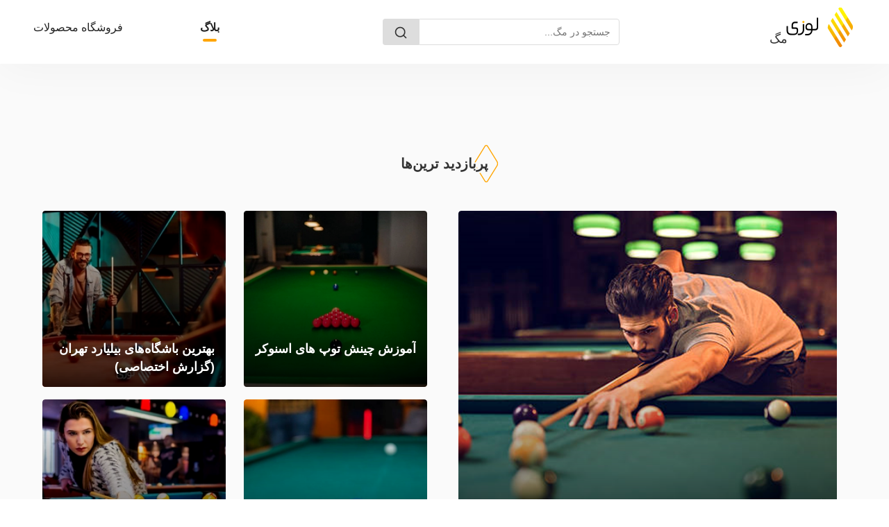

--- FILE ---
content_type: text/html;charset=utf-8
request_url: https://lozi.shop/billiards/blog/
body_size: 103572
content:
<!DOCTYPE html><html  lang="fa" dir="rtl"><head><meta charset="utf-8">
<meta name="viewport" content="width=device-width, height=device-height, initial-scale=1.0, minimum-scale=1.0">
<title>لوزی مگ🔶</title>
<link rel="preconnect" href="https://fonts.googleapis.com">
<link rel="preconnect" href="https://cdn.lozi.shop" crossorigin>
<link rel="preconnect" href="https://www.googletagmanager.com" crossorigin>
<link rel="stylesheet" href="https://fonts.googleapis.com/css?family=Material+Icons" type="text/css" crossorigin="anonymous" data-hid="md">
<style id="vuetify-theme-stylesheet">:root {
      --v-theme-background: 255,255,255;
      --v-theme-background-overlay-multiplier: 1;
      --v-theme-surface: 255,255,255;
      --v-theme-surface-overlay-multiplier: 1;
      --v-theme-surface-bright: 255,255,255;
      --v-theme-surface-bright-overlay-multiplier: 1;
      --v-theme-surface-light: 238,238,238;
      --v-theme-surface-light-overlay-multiplier: 1;
      --v-theme-surface-variant: 66,66,66;
      --v-theme-surface-variant-overlay-multiplier: 2;
      --v-theme-on-surface-variant: 238,238,238;
      --v-theme-primary: 24,103,192;
      --v-theme-primary-overlay-multiplier: 2;
      --v-theme-primary-darken-1: 31,85,146;
      --v-theme-primary-darken-1-overlay-multiplier: 2;
      --v-theme-secondary: 72,169,166;
      --v-theme-secondary-overlay-multiplier: 1;
      --v-theme-secondary-darken-1: 1,135,134;
      --v-theme-secondary-darken-1-overlay-multiplier: 1;
      --v-theme-error: 176,0,32;
      --v-theme-error-overlay-multiplier: 2;
      --v-theme-info: 33,150,243;
      --v-theme-info-overlay-multiplier: 1;
      --v-theme-success: 76,175,80;
      --v-theme-success-overlay-multiplier: 1;
      --v-theme-warning: 251,140,0;
      --v-theme-warning-overlay-multiplier: 1;
      --v-theme-on-background: 0,0,0;
      --v-theme-on-surface: 0,0,0;
      --v-theme-on-surface-bright: 0,0,0;
      --v-theme-on-surface-light: 0,0,0;
      --v-theme-on-primary: 255,255,255;
      --v-theme-on-primary-darken-1: 255,255,255;
      --v-theme-on-secondary: 255,255,255;
      --v-theme-on-secondary-darken-1: 255,255,255;
      --v-theme-on-error: 255,255,255;
      --v-theme-on-info: 255,255,255;
      --v-theme-on-success: 255,255,255;
      --v-theme-on-warning: 255,255,255;
      --v-border-color: 0, 0, 0;
      --v-border-opacity: 0.12;
      --v-high-emphasis-opacity: 0.87;
      --v-medium-emphasis-opacity: 0.6;
      --v-disabled-opacity: 0.38;
      --v-idle-opacity: 0.04;
      --v-hover-opacity: 0.04;
      --v-focus-opacity: 0.12;
      --v-selected-opacity: 0.08;
      --v-activated-opacity: 0.12;
      --v-pressed-opacity: 0.12;
      --v-dragged-opacity: 0.08;
      --v-theme-kbd: 238, 238, 238;
      --v-theme-on-kbd: 0, 0, 0;
      --v-theme-code: 245, 245, 245;
      --v-theme-on-code: 0, 0, 0;
    }
    .v-theme--light {
      color-scheme: normal;
      --v-theme-background: 255,255,255;
      --v-theme-background-overlay-multiplier: 1;
      --v-theme-surface: 255,255,255;
      --v-theme-surface-overlay-multiplier: 1;
      --v-theme-surface-bright: 255,255,255;
      --v-theme-surface-bright-overlay-multiplier: 1;
      --v-theme-surface-light: 238,238,238;
      --v-theme-surface-light-overlay-multiplier: 1;
      --v-theme-surface-variant: 66,66,66;
      --v-theme-surface-variant-overlay-multiplier: 2;
      --v-theme-on-surface-variant: 238,238,238;
      --v-theme-primary: 24,103,192;
      --v-theme-primary-overlay-multiplier: 2;
      --v-theme-primary-darken-1: 31,85,146;
      --v-theme-primary-darken-1-overlay-multiplier: 2;
      --v-theme-secondary: 72,169,166;
      --v-theme-secondary-overlay-multiplier: 1;
      --v-theme-secondary-darken-1: 1,135,134;
      --v-theme-secondary-darken-1-overlay-multiplier: 1;
      --v-theme-error: 176,0,32;
      --v-theme-error-overlay-multiplier: 2;
      --v-theme-info: 33,150,243;
      --v-theme-info-overlay-multiplier: 1;
      --v-theme-success: 76,175,80;
      --v-theme-success-overlay-multiplier: 1;
      --v-theme-warning: 251,140,0;
      --v-theme-warning-overlay-multiplier: 1;
      --v-theme-on-background: 0,0,0;
      --v-theme-on-surface: 0,0,0;
      --v-theme-on-surface-bright: 0,0,0;
      --v-theme-on-surface-light: 0,0,0;
      --v-theme-on-primary: 255,255,255;
      --v-theme-on-primary-darken-1: 255,255,255;
      --v-theme-on-secondary: 255,255,255;
      --v-theme-on-secondary-darken-1: 255,255,255;
      --v-theme-on-error: 255,255,255;
      --v-theme-on-info: 255,255,255;
      --v-theme-on-success: 255,255,255;
      --v-theme-on-warning: 255,255,255;
      --v-border-color: 0, 0, 0;
      --v-border-opacity: 0.12;
      --v-high-emphasis-opacity: 0.87;
      --v-medium-emphasis-opacity: 0.6;
      --v-disabled-opacity: 0.38;
      --v-idle-opacity: 0.04;
      --v-hover-opacity: 0.04;
      --v-focus-opacity: 0.12;
      --v-selected-opacity: 0.08;
      --v-activated-opacity: 0.12;
      --v-pressed-opacity: 0.12;
      --v-dragged-opacity: 0.08;
      --v-theme-kbd: 238, 238, 238;
      --v-theme-on-kbd: 0, 0, 0;
      --v-theme-code: 245, 245, 245;
      --v-theme-on-code: 0, 0, 0;
    }
    .v-theme--dark {
      color-scheme: dark;
      --v-theme-background: 18,18,18;
      --v-theme-background-overlay-multiplier: 1;
      --v-theme-surface: 33,33,33;
      --v-theme-surface-overlay-multiplier: 1;
      --v-theme-surface-bright: 204,191,214;
      --v-theme-surface-bright-overlay-multiplier: 2;
      --v-theme-surface-light: 66,66,66;
      --v-theme-surface-light-overlay-multiplier: 1;
      --v-theme-surface-variant: 200,200,200;
      --v-theme-surface-variant-overlay-multiplier: 2;
      --v-theme-on-surface-variant: 0,0,0;
      --v-theme-primary: 33,150,243;
      --v-theme-primary-overlay-multiplier: 2;
      --v-theme-primary-darken-1: 39,124,193;
      --v-theme-primary-darken-1-overlay-multiplier: 2;
      --v-theme-secondary: 84,182,178;
      --v-theme-secondary-overlay-multiplier: 2;
      --v-theme-secondary-darken-1: 72,169,166;
      --v-theme-secondary-darken-1-overlay-multiplier: 2;
      --v-theme-error: 207,102,121;
      --v-theme-error-overlay-multiplier: 2;
      --v-theme-info: 33,150,243;
      --v-theme-info-overlay-multiplier: 2;
      --v-theme-success: 76,175,80;
      --v-theme-success-overlay-multiplier: 2;
      --v-theme-warning: 251,140,0;
      --v-theme-warning-overlay-multiplier: 2;
      --v-theme-on-background: 255,255,255;
      --v-theme-on-surface: 255,255,255;
      --v-theme-on-surface-bright: 0,0,0;
      --v-theme-on-surface-light: 255,255,255;
      --v-theme-on-primary: 255,255,255;
      --v-theme-on-primary-darken-1: 255,255,255;
      --v-theme-on-secondary: 255,255,255;
      --v-theme-on-secondary-darken-1: 255,255,255;
      --v-theme-on-error: 255,255,255;
      --v-theme-on-info: 255,255,255;
      --v-theme-on-success: 255,255,255;
      --v-theme-on-warning: 255,255,255;
      --v-border-color: 255, 255, 255;
      --v-border-opacity: 0.12;
      --v-high-emphasis-opacity: 1;
      --v-medium-emphasis-opacity: 0.7;
      --v-disabled-opacity: 0.5;
      --v-idle-opacity: 0.1;
      --v-hover-opacity: 0.04;
      --v-focus-opacity: 0.12;
      --v-selected-opacity: 0.08;
      --v-activated-opacity: 0.12;
      --v-pressed-opacity: 0.16;
      --v-dragged-opacity: 0.08;
      --v-theme-kbd: 66, 66, 66;
      --v-theme-on-kbd: 255, 255, 255;
      --v-theme-code: 52, 52, 52;
      --v-theme-on-code: 204, 204, 204;
    }
    .bg-background {
      --v-theme-overlay-multiplier: var(--v-theme-background-overlay-multiplier);
      background-color: rgb(var(--v-theme-background)) !important;
      color: rgb(var(--v-theme-on-background)) !important;
    }
    .bg-surface {
      --v-theme-overlay-multiplier: var(--v-theme-surface-overlay-multiplier);
      background-color: rgb(var(--v-theme-surface)) !important;
      color: rgb(var(--v-theme-on-surface)) !important;
    }
    .bg-surface-bright {
      --v-theme-overlay-multiplier: var(--v-theme-surface-bright-overlay-multiplier);
      background-color: rgb(var(--v-theme-surface-bright)) !important;
      color: rgb(var(--v-theme-on-surface-bright)) !important;
    }
    .bg-surface-light {
      --v-theme-overlay-multiplier: var(--v-theme-surface-light-overlay-multiplier);
      background-color: rgb(var(--v-theme-surface-light)) !important;
      color: rgb(var(--v-theme-on-surface-light)) !important;
    }
    .bg-surface-variant {
      --v-theme-overlay-multiplier: var(--v-theme-surface-variant-overlay-multiplier);
      background-color: rgb(var(--v-theme-surface-variant)) !important;
      color: rgb(var(--v-theme-on-surface-variant)) !important;
    }
    .bg-primary {
      --v-theme-overlay-multiplier: var(--v-theme-primary-overlay-multiplier);
      background-color: rgb(var(--v-theme-primary)) !important;
      color: rgb(var(--v-theme-on-primary)) !important;
    }
    .bg-primary-darken-1 {
      --v-theme-overlay-multiplier: var(--v-theme-primary-darken-1-overlay-multiplier);
      background-color: rgb(var(--v-theme-primary-darken-1)) !important;
      color: rgb(var(--v-theme-on-primary-darken-1)) !important;
    }
    .bg-secondary {
      --v-theme-overlay-multiplier: var(--v-theme-secondary-overlay-multiplier);
      background-color: rgb(var(--v-theme-secondary)) !important;
      color: rgb(var(--v-theme-on-secondary)) !important;
    }
    .bg-secondary-darken-1 {
      --v-theme-overlay-multiplier: var(--v-theme-secondary-darken-1-overlay-multiplier);
      background-color: rgb(var(--v-theme-secondary-darken-1)) !important;
      color: rgb(var(--v-theme-on-secondary-darken-1)) !important;
    }
    .bg-error {
      --v-theme-overlay-multiplier: var(--v-theme-error-overlay-multiplier);
      background-color: rgb(var(--v-theme-error)) !important;
      color: rgb(var(--v-theme-on-error)) !important;
    }
    .bg-info {
      --v-theme-overlay-multiplier: var(--v-theme-info-overlay-multiplier);
      background-color: rgb(var(--v-theme-info)) !important;
      color: rgb(var(--v-theme-on-info)) !important;
    }
    .bg-success {
      --v-theme-overlay-multiplier: var(--v-theme-success-overlay-multiplier);
      background-color: rgb(var(--v-theme-success)) !important;
      color: rgb(var(--v-theme-on-success)) !important;
    }
    .bg-warning {
      --v-theme-overlay-multiplier: var(--v-theme-warning-overlay-multiplier);
      background-color: rgb(var(--v-theme-warning)) !important;
      color: rgb(var(--v-theme-on-warning)) !important;
    }
    .text-background {
      color: rgb(var(--v-theme-background)) !important;
    }
    .border-background {
      --v-border-color: var(--v-theme-background);
    }
    .text-surface {
      color: rgb(var(--v-theme-surface)) !important;
    }
    .border-surface {
      --v-border-color: var(--v-theme-surface);
    }
    .text-surface-bright {
      color: rgb(var(--v-theme-surface-bright)) !important;
    }
    .border-surface-bright {
      --v-border-color: var(--v-theme-surface-bright);
    }
    .text-surface-light {
      color: rgb(var(--v-theme-surface-light)) !important;
    }
    .border-surface-light {
      --v-border-color: var(--v-theme-surface-light);
    }
    .text-surface-variant {
      color: rgb(var(--v-theme-surface-variant)) !important;
    }
    .border-surface-variant {
      --v-border-color: var(--v-theme-surface-variant);
    }
    .on-surface-variant {
      color: rgb(var(--v-theme-on-surface-variant)) !important;
    }
    .text-primary {
      color: rgb(var(--v-theme-primary)) !important;
    }
    .border-primary {
      --v-border-color: var(--v-theme-primary);
    }
    .text-primary-darken-1 {
      color: rgb(var(--v-theme-primary-darken-1)) !important;
    }
    .border-primary-darken-1 {
      --v-border-color: var(--v-theme-primary-darken-1);
    }
    .text-secondary {
      color: rgb(var(--v-theme-secondary)) !important;
    }
    .border-secondary {
      --v-border-color: var(--v-theme-secondary);
    }
    .text-secondary-darken-1 {
      color: rgb(var(--v-theme-secondary-darken-1)) !important;
    }
    .border-secondary-darken-1 {
      --v-border-color: var(--v-theme-secondary-darken-1);
    }
    .text-error {
      color: rgb(var(--v-theme-error)) !important;
    }
    .border-error {
      --v-border-color: var(--v-theme-error);
    }
    .text-info {
      color: rgb(var(--v-theme-info)) !important;
    }
    .border-info {
      --v-border-color: var(--v-theme-info);
    }
    .text-success {
      color: rgb(var(--v-theme-success)) !important;
    }
    .border-success {
      --v-border-color: var(--v-theme-success);
    }
    .text-warning {
      color: rgb(var(--v-theme-warning)) !important;
    }
    .border-warning {
      --v-border-color: var(--v-theme-warning);
    }
    .on-background {
      color: rgb(var(--v-theme-on-background)) !important;
    }
    .on-surface {
      color: rgb(var(--v-theme-on-surface)) !important;
    }
    .on-surface-bright {
      color: rgb(var(--v-theme-on-surface-bright)) !important;
    }
    .on-surface-light {
      color: rgb(var(--v-theme-on-surface-light)) !important;
    }
    .on-primary {
      color: rgb(var(--v-theme-on-primary)) !important;
    }
    .on-primary-darken-1 {
      color: rgb(var(--v-theme-on-primary-darken-1)) !important;
    }
    .on-secondary {
      color: rgb(var(--v-theme-on-secondary)) !important;
    }
    .on-secondary-darken-1 {
      color: rgb(var(--v-theme-on-secondary-darken-1)) !important;
    }
    .on-error {
      color: rgb(var(--v-theme-on-error)) !important;
    }
    .on-info {
      color: rgb(var(--v-theme-on-info)) !important;
    }
    .on-success {
      color: rgb(var(--v-theme-on-success)) !important;
    }
    .on-warning {
      color: rgb(var(--v-theme-on-warning)) !important;
    }
</style>
<style>@-webkit-keyframes v-shake{59%{margin-left:0}60%,80%{margin-left:2px}70%,90%{margin-left:-2px}}@keyframes v-shake{59%{margin-left:0}60%,80%{margin-left:2px}70%,90%{margin-left:-2px}}.bg-black{background-color:#000!important;color:#fff!important}.bg-white{background-color:#fff!important;color:#000!important}.bg-transparent{background-color:transparent!important;color:currentColor!important}.bg-red{background-color:#f44336!important;color:#fff!important}.bg-red-lighten-5{background-color:#ffebee!important;color:#000!important}.bg-red-lighten-4{background-color:#ffcdd2!important;color:#000!important}.bg-red-lighten-3{background-color:#ef9a9a!important;color:#000!important}.bg-red-lighten-2{background-color:#e57373!important;color:#fff!important}.bg-red-lighten-1{background-color:#ef5350!important;color:#fff!important}.bg-red-darken-1{background-color:#e53935!important;color:#fff!important}.bg-red-darken-2{background-color:#d32f2f!important;color:#fff!important}.bg-red-darken-3{background-color:#c62828!important;color:#fff!important}.bg-red-darken-4{background-color:#b71c1c!important;color:#fff!important}.bg-red-accent-1{background-color:#ff8a80!important;color:#000!important}.bg-red-accent-2{background-color:#ff5252!important;color:#fff!important}.bg-red-accent-3{background-color:#ff1744!important;color:#fff!important}.bg-red-accent-4{background-color:#d50000!important;color:#fff!important}.bg-pink{background-color:#e91e63!important;color:#fff!important}.bg-pink-lighten-5{background-color:#fce4ec!important;color:#000!important}.bg-pink-lighten-4{background-color:#f8bbd0!important;color:#000!important}.bg-pink-lighten-3{background-color:#f48fb1!important;color:#000!important}.bg-pink-lighten-2{background-color:#f06292!important;color:#fff!important}.bg-pink-lighten-1{background-color:#ec407a!important;color:#fff!important}.bg-pink-darken-1{background-color:#d81b60!important;color:#fff!important}.bg-pink-darken-2{background-color:#c2185b!important;color:#fff!important}.bg-pink-darken-3{background-color:#ad1457!important;color:#fff!important}.bg-pink-darken-4{background-color:#880e4f!important;color:#fff!important}.bg-pink-accent-1{background-color:#ff80ab!important;color:#fff!important}.bg-pink-accent-2{background-color:#ff4081!important;color:#fff!important}.bg-pink-accent-3{background-color:#f50057!important;color:#fff!important}.bg-pink-accent-4{background-color:#c51162!important;color:#fff!important}.bg-purple{background-color:#9c27b0!important;color:#fff!important}.bg-purple-lighten-5{background-color:#f3e5f5!important;color:#000!important}.bg-purple-lighten-4{background-color:#e1bee7!important;color:#000!important}.bg-purple-lighten-3{background-color:#ce93d8!important;color:#fff!important}.bg-purple-lighten-2{background-color:#ba68c8!important;color:#fff!important}.bg-purple-lighten-1{background-color:#ab47bc!important;color:#fff!important}.bg-purple-darken-1{background-color:#8e24aa!important;color:#fff!important}.bg-purple-darken-2{background-color:#7b1fa2!important;color:#fff!important}.bg-purple-darken-3{background-color:#6a1b9a!important;color:#fff!important}.bg-purple-darken-4{background-color:#4a148c!important;color:#fff!important}.bg-purple-accent-1{background-color:#ea80fc!important;color:#fff!important}.bg-purple-accent-2{background-color:#e040fb!important;color:#fff!important}.bg-purple-accent-3{background-color:#d500f9!important;color:#fff!important}.bg-purple-accent-4{background-color:#a0f!important;color:#fff!important}.bg-deep-purple{background-color:#673ab7!important;color:#fff!important}.bg-deep-purple-lighten-5{background-color:#ede7f6!important;color:#000!important}.bg-deep-purple-lighten-4{background-color:#d1c4e9!important;color:#000!important}.bg-deep-purple-lighten-3{background-color:#b39ddb!important;color:#fff!important}.bg-deep-purple-lighten-2{background-color:#9575cd!important;color:#fff!important}.bg-deep-purple-lighten-1{background-color:#7e57c2!important;color:#fff!important}.bg-deep-purple-darken-1{background-color:#5e35b1!important;color:#fff!important}.bg-deep-purple-darken-2{background-color:#512da8!important;color:#fff!important}.bg-deep-purple-darken-3{background-color:#4527a0!important;color:#fff!important}.bg-deep-purple-darken-4{background-color:#311b92!important;color:#fff!important}.bg-deep-purple-accent-1{background-color:#b388ff!important;color:#fff!important}.bg-deep-purple-accent-2{background-color:#7c4dff!important;color:#fff!important}.bg-deep-purple-accent-3{background-color:#651fff!important;color:#fff!important}.bg-deep-purple-accent-4{background-color:#6200ea!important;color:#fff!important}.bg-indigo{background-color:#3f51b5!important;color:#fff!important}.bg-indigo-lighten-5{background-color:#e8eaf6!important;color:#000!important}.bg-indigo-lighten-4{background-color:#c5cae9!important;color:#000!important}.bg-indigo-lighten-3{background-color:#9fa8da!important;color:#fff!important}.bg-indigo-lighten-2{background-color:#7986cb!important;color:#fff!important}.bg-indigo-lighten-1{background-color:#5c6bc0!important;color:#fff!important}.bg-indigo-darken-1{background-color:#3949ab!important;color:#fff!important}.bg-indigo-darken-2{background-color:#303f9f!important;color:#fff!important}.bg-indigo-darken-3{background-color:#283593!important;color:#fff!important}.bg-indigo-darken-4{background-color:#1a237e!important;color:#fff!important}.bg-indigo-accent-1{background-color:#8c9eff!important;color:#fff!important}.bg-indigo-accent-2{background-color:#536dfe!important;color:#fff!important}.bg-indigo-accent-3{background-color:#3d5afe!important;color:#fff!important}.bg-indigo-accent-4{background-color:#304ffe!important;color:#fff!important}.bg-blue{background-color:#2196f3!important;color:#fff!important}.bg-blue-lighten-5{background-color:#e3f2fd!important;color:#000!important}.bg-blue-lighten-4{background-color:#bbdefb!important;color:#000!important}.bg-blue-lighten-3{background-color:#90caf9!important;color:#000!important}.bg-blue-lighten-2{background-color:#64b5f6!important;color:#000!important}.bg-blue-lighten-1{background-color:#42a5f5!important;color:#fff!important}.bg-blue-darken-1{background-color:#1e88e5!important;color:#fff!important}.bg-blue-darken-2{background-color:#1976d2!important;color:#fff!important}.bg-blue-darken-3{background-color:#1565c0!important;color:#fff!important}.bg-blue-darken-4{background-color:#0d47a1!important;color:#fff!important}.bg-blue-accent-1{background-color:#82b1ff!important;color:#000!important}.bg-blue-accent-2{background-color:#448aff!important;color:#fff!important}.bg-blue-accent-3{background-color:#2979ff!important;color:#fff!important}.bg-blue-accent-4{background-color:#2962ff!important;color:#fff!important}.bg-light-blue{background-color:#03a9f4!important;color:#fff!important}.bg-light-blue-lighten-5{background-color:#e1f5fe!important;color:#000!important}.bg-light-blue-lighten-4{background-color:#b3e5fc!important;color:#000!important}.bg-light-blue-lighten-3{background-color:#81d4fa!important;color:#000!important}.bg-light-blue-lighten-2{background-color:#4fc3f7!important;color:#000!important}.bg-light-blue-lighten-1{background-color:#29b6f6!important;color:#000!important}.bg-light-blue-darken-1{background-color:#039be5!important;color:#fff!important}.bg-light-blue-darken-2{background-color:#0288d1!important;color:#fff!important}.bg-light-blue-darken-3{background-color:#0277bd!important;color:#fff!important}.bg-light-blue-darken-4{background-color:#01579b!important;color:#fff!important}.bg-light-blue-accent-1{background-color:#80d8ff!important;color:#000!important}.bg-light-blue-accent-2{background-color:#40c4ff!important;color:#000!important}.bg-light-blue-accent-3{background-color:#00b0ff!important;color:#fff!important}.bg-light-blue-accent-4{background-color:#0091ea!important;color:#fff!important}.bg-cyan{background-color:#00bcd4!important;color:#000!important}.bg-cyan-lighten-5{background-color:#e0f7fa!important;color:#000!important}.bg-cyan-lighten-4{background-color:#b2ebf2!important;color:#000!important}.bg-cyan-lighten-3{background-color:#80deea!important;color:#000!important}.bg-cyan-lighten-2{background-color:#4dd0e1!important;color:#000!important}.bg-cyan-lighten-1{background-color:#26c6da!important;color:#000!important}.bg-cyan-darken-1{background-color:#00acc1!important;color:#fff!important}.bg-cyan-darken-2{background-color:#0097a7!important;color:#fff!important}.bg-cyan-darken-3{background-color:#00838f!important;color:#fff!important}.bg-cyan-darken-4{background-color:#006064!important;color:#fff!important}.bg-cyan-accent-1{background-color:#84ffff!important;color:#000!important}.bg-cyan-accent-2{background-color:#18ffff!important;color:#000!important}.bg-cyan-accent-3{background-color:#00e5ff!important;color:#000!important}.bg-cyan-accent-4{background-color:#00b8d4!important;color:#fff!important}.bg-teal{background-color:#009688!important;color:#fff!important}.bg-teal-lighten-5{background-color:#e0f2f1!important;color:#000!important}.bg-teal-lighten-4{background-color:#b2dfdb!important;color:#000!important}.bg-teal-lighten-3{background-color:#80cbc4!important;color:#000!important}.bg-teal-lighten-2{background-color:#4db6ac!important;color:#fff!important}.bg-teal-lighten-1{background-color:#26a69a!important;color:#fff!important}.bg-teal-darken-1{background-color:#00897b!important;color:#fff!important}.bg-teal-darken-2{background-color:#00796b!important;color:#fff!important}.bg-teal-darken-3{background-color:#00695c!important;color:#fff!important}.bg-teal-darken-4{background-color:#004d40!important;color:#fff!important}.bg-teal-accent-1{background-color:#a7ffeb!important;color:#000!important}.bg-teal-accent-2{background-color:#64ffda!important;color:#000!important}.bg-teal-accent-3{background-color:#1de9b6!important;color:#000!important}.bg-teal-accent-4{background-color:#00bfa5!important;color:#fff!important}.bg-green{background-color:#4caf50!important;color:#fff!important}.bg-green-lighten-5{background-color:#e8f5e9!important;color:#000!important}.bg-green-lighten-4{background-color:#c8e6c9!important;color:#000!important}.bg-green-lighten-3{background-color:#a5d6a7!important;color:#000!important}.bg-green-lighten-2{background-color:#81c784!important;color:#000!important}.bg-green-lighten-1{background-color:#66bb6a!important;color:#fff!important}.bg-green-darken-1{background-color:#43a047!important;color:#fff!important}.bg-green-darken-2{background-color:#388e3c!important;color:#fff!important}.bg-green-darken-3{background-color:#2e7d32!important;color:#fff!important}.bg-green-darken-4{background-color:#1b5e20!important;color:#fff!important}.bg-green-accent-1{background-color:#b9f6ca!important;color:#000!important}.bg-green-accent-2{background-color:#69f0ae!important;color:#000!important}.bg-green-accent-3{background-color:#00e676!important;color:#000!important}.bg-green-accent-4{background-color:#00c853!important;color:#000!important}.bg-light-green{background-color:#8bc34a!important;color:#000!important}.bg-light-green-lighten-5{background-color:#f1f8e9!important;color:#000!important}.bg-light-green-lighten-4{background-color:#dcedc8!important;color:#000!important}.bg-light-green-lighten-3{background-color:#c5e1a5!important;color:#000!important}.bg-light-green-lighten-2{background-color:#aed581!important;color:#000!important}.bg-light-green-lighten-1{background-color:#9ccc65!important;color:#000!important}.bg-light-green-darken-1{background-color:#7cb342!important;color:#fff!important}.bg-light-green-darken-2{background-color:#689f38!important;color:#fff!important}.bg-light-green-darken-3{background-color:#558b2f!important;color:#fff!important}.bg-light-green-darken-4{background-color:#33691e!important;color:#fff!important}.bg-light-green-accent-1{background-color:#ccff90!important;color:#000!important}.bg-light-green-accent-2{background-color:#b2ff59!important;color:#000!important}.bg-light-green-accent-3{background-color:#76ff03!important;color:#000!important}.bg-light-green-accent-4{background-color:#64dd17!important;color:#000!important}.bg-lime{background-color:#cddc39!important;color:#000!important}.bg-lime-lighten-5{background-color:#f9fbe7!important;color:#000!important}.bg-lime-lighten-4{background-color:#f0f4c3!important;color:#000!important}.bg-lime-lighten-3{background-color:#e6ee9c!important;color:#000!important}.bg-lime-lighten-2{background-color:#dce775!important;color:#000!important}.bg-lime-lighten-1{background-color:#d4e157!important;color:#000!important}.bg-lime-darken-1{background-color:#c0ca33!important;color:#000!important}.bg-lime-darken-2{background-color:#afb42b!important;color:#000!important}.bg-lime-darken-3{background-color:#9e9d24!important;color:#fff!important}.bg-lime-darken-4{background-color:#827717!important;color:#fff!important}.bg-lime-accent-1{background-color:#f4ff81!important;color:#000!important}.bg-lime-accent-2{background-color:#eeff41!important;color:#000!important}.bg-lime-accent-3{background-color:#c6ff00!important;color:#000!important}.bg-lime-accent-4{background-color:#aeea00!important;color:#000!important}.bg-yellow{background-color:#ffeb3b!important;color:#000!important}.bg-yellow-lighten-5{background-color:#fffde7!important;color:#000!important}.bg-yellow-lighten-4{background-color:#fff9c4!important;color:#000!important}.bg-yellow-lighten-3{background-color:#fff59d!important;color:#000!important}.bg-yellow-lighten-2{background-color:#fff176!important;color:#000!important}.bg-yellow-lighten-1{background-color:#ffee58!important;color:#000!important}.bg-yellow-darken-1{background-color:#fdd835!important;color:#000!important}.bg-yellow-darken-2{background-color:#fbc02d!important;color:#000!important}.bg-yellow-darken-3{background-color:#f9a825!important;color:#000!important}.bg-yellow-darken-4{background-color:#f57f17!important;color:#fff!important}.bg-yellow-accent-1{background-color:#ffff8d!important;color:#000!important}.bg-yellow-accent-2{background-color:#ff0!important;color:#000!important}.bg-yellow-accent-3{background-color:#ffea00!important;color:#000!important}.bg-yellow-accent-4{background-color:#ffd600!important;color:#000!important}.bg-amber{background-color:#ffc107!important;color:#000!important}.bg-amber-lighten-5{background-color:#fff8e1!important;color:#000!important}.bg-amber-lighten-4{background-color:#ffecb3!important;color:#000!important}.bg-amber-lighten-3{background-color:#ffe082!important;color:#000!important}.bg-amber-lighten-2{background-color:#ffd54f!important;color:#000!important}.bg-amber-lighten-1{background-color:#ffca28!important;color:#000!important}.bg-amber-darken-1{background-color:#ffb300!important;color:#000!important}.bg-amber-darken-2{background-color:#ffa000!important;color:#000!important}.bg-amber-darken-3{background-color:#ff8f00!important;color:#000!important}.bg-amber-darken-4{background-color:#ff6f00!important;color:#fff!important}.bg-amber-accent-1{background-color:#ffe57f!important;color:#000!important}.bg-amber-accent-2{background-color:#ffd740!important;color:#000!important}.bg-amber-accent-3{background-color:#ffc400!important;color:#000!important}.bg-amber-accent-4{background-color:#ffab00!important;color:#000!important}.bg-orange{background-color:#ff9800!important;color:#000!important}.bg-orange-lighten-5{background-color:#fff3e0!important;color:#000!important}.bg-orange-lighten-4{background-color:#ffe0b2!important;color:#000!important}.bg-orange-lighten-3{background-color:#ffcc80!important;color:#000!important}.bg-orange-lighten-2{background-color:#ffb74d!important;color:#000!important}.bg-orange-lighten-1{background-color:#ffa726!important;color:#000!important}.bg-orange-darken-1{background-color:#fb8c00!important;color:#fff!important}.bg-orange-darken-2{background-color:#f57c00!important;color:#fff!important}.bg-orange-darken-3{background-color:#ef6c00!important;color:#fff!important}.bg-orange-darken-4{background-color:#e65100!important;color:#fff!important}.bg-orange-accent-1{background-color:#ffd180!important;color:#000!important}.bg-orange-accent-2{background-color:#ffab40!important;color:#000!important}.bg-orange-accent-3{background-color:#ff9100!important;color:#000!important}.bg-orange-accent-4{background-color:#ff6d00!important;color:#fff!important}.bg-deep-orange{background-color:#ff5722!important;color:#fff!important}.bg-deep-orange-lighten-5{background-color:#fbe9e7!important;color:#000!important}.bg-deep-orange-lighten-4{background-color:#ffccbc!important;color:#000!important}.bg-deep-orange-lighten-3{background-color:#ffab91!important;color:#000!important}.bg-deep-orange-lighten-2{background-color:#ff8a65!important;color:#000!important}.bg-deep-orange-lighten-1{background-color:#ff7043!important;color:#fff!important}.bg-deep-orange-darken-1{background-color:#f4511e!important;color:#fff!important}.bg-deep-orange-darken-2{background-color:#e64a19!important;color:#fff!important}.bg-deep-orange-darken-3{background-color:#d84315!important;color:#fff!important}.bg-deep-orange-darken-4{background-color:#bf360c!important;color:#fff!important}.bg-deep-orange-accent-1{background-color:#ff9e80!important;color:#000!important}.bg-deep-orange-accent-2{background-color:#ff6e40!important;color:#fff!important}.bg-deep-orange-accent-3{background-color:#ff3d00!important;color:#fff!important}.bg-deep-orange-accent-4{background-color:#dd2c00!important;color:#fff!important}.bg-brown{background-color:#795548!important;color:#fff!important}.bg-brown-lighten-5{background-color:#efebe9!important;color:#000!important}.bg-brown-lighten-4{background-color:#d7ccc8!important;color:#000!important}.bg-brown-lighten-3{background-color:#bcaaa4!important;color:#000!important}.bg-brown-lighten-2{background-color:#a1887f!important;color:#fff!important}.bg-brown-lighten-1{background-color:#8d6e63!important;color:#fff!important}.bg-brown-darken-1{background-color:#6d4c41!important;color:#fff!important}.bg-brown-darken-2{background-color:#5d4037!important;color:#fff!important}.bg-brown-darken-3{background-color:#4e342e!important;color:#fff!important}.bg-brown-darken-4{background-color:#3e2723!important;color:#fff!important}.bg-blue-grey{background-color:#607d8b!important;color:#fff!important}.bg-blue-grey-lighten-5{background-color:#eceff1!important;color:#000!important}.bg-blue-grey-lighten-4{background-color:#cfd8dc!important;color:#000!important}.bg-blue-grey-lighten-3{background-color:#b0bec5!important;color:#000!important}.bg-blue-grey-lighten-2{background-color:#90a4ae!important;color:#fff!important}.bg-blue-grey-lighten-1{background-color:#78909c!important;color:#fff!important}.bg-blue-grey-darken-1{background-color:#546e7a!important;color:#fff!important}.bg-blue-grey-darken-2{background-color:#455a64!important;color:#fff!important}.bg-blue-grey-darken-3{background-color:#37474f!important;color:#fff!important}.bg-blue-grey-darken-4{background-color:#263238!important;color:#fff!important}.bg-grey{background-color:#9e9e9e!important;color:#fff!important}.bg-grey-lighten-5{background-color:#fafafa!important;color:#000!important}.bg-grey-lighten-4{background-color:#f5f5f5!important;color:#000!important}.bg-grey-lighten-3{background-color:#eee!important;color:#000!important}.bg-grey-lighten-2{background-color:#e0e0e0!important;color:#000!important}.bg-grey-lighten-1{background-color:#bdbdbd!important;color:#000!important}.bg-grey-darken-1{background-color:#757575!important;color:#fff!important}.bg-grey-darken-2{background-color:#616161!important;color:#fff!important}.bg-grey-darken-3{background-color:#424242!important;color:#fff!important}.bg-grey-darken-4{background-color:#212121!important;color:#fff!important}.bg-shades-black{background-color:#000!important;color:#fff!important}.bg-shades-white{background-color:#fff!important;color:#000!important}.bg-shades-transparent{background-color:transparent!important;color:currentColor!important}.text-orange{color:#ff9800!important}/*!
 * ress.css • v2.0.4
 * MIT License
 * github.com/filipelinhares/ress
 */html{-webkit-box-sizing:border-box;box-sizing:border-box;overflow-y:scroll;-webkit-text-size-adjust:100%;-moz-tab-size:4;-o-tab-size:4;tab-size:4;word-break:normal}*,:after,:before{background-repeat:no-repeat;-webkit-box-sizing:inherit;box-sizing:inherit}:after,:before{text-decoration:inherit;vertical-align:inherit}*{margin:0;padding:0}details,main{display:block}summary{display:list-item}small{font-size:80%}[hidden]{display:none}a{background-color:transparent}a:active,a:hover{outline-width:0}code,pre{font-family:monospace,monospace}pre{font-size:1em}b,strong{font-weight:bolder}input{border-radius:0}[disabled]{cursor:default}[type=number]::-webkit-inner-spin-button,[type=number]::-webkit-outer-spin-button{height:auto}[type=search]{-webkit-appearance:textfield;outline-offset:-2px}[type=search]::-webkit-search-cancel-button,[type=search]::-webkit-search-decoration{-webkit-appearance:none}textarea{overflow:auto;resize:vertical}button,input,textarea{font:inherit}button{overflow:visible;text-transform:none}[role=button],[type=button],[type=reset],[type=submit],button{color:inherit;cursor:pointer}[type=button]::-moz-focus-inner,[type=reset]::-moz-focus-inner,[type=submit]::-moz-focus-inner,button::-moz-focus-inner{border-style:none;padding:0}[type=button]::-moz-focus-inner,[type=reset]::-moz-focus-inner,[type=submit]::-moz-focus-inner,button:-moz-focusring{outline:1px dotted ButtonText}[type=reset],[type=submit],button,html [type=button]{-webkit-appearance:button}button,input,textarea{background-color:transparent;border-style:none}::-webkit-file-upload-button{-webkit-appearance:button;color:inherit;font:inherit}::-ms-clear,::-ms-reveal{display:none}img{border-style:none}progress{vertical-align:baseline}@media screen{[hidden~=screen]{display:inherit}[hidden~=screen]:not(:active):not(:focus):not(:target){position:absolute!important;clip:rect(0 0 0 0)!important}}.dialog-bottom-transition-enter-active,.dialog-top-transition-enter-active,.dialog-transition-enter-active{-webkit-transition-duration:225ms!important;transition-duration:225ms!important;-webkit-transition-timing-function:cubic-bezier(0,0,.2,1)!important;transition-timing-function:cubic-bezier(0,0,.2,1)!important}.dialog-bottom-transition-leave-active,.dialog-top-transition-leave-active,.dialog-transition-leave-active{-webkit-transition-duration:125ms!important;transition-duration:125ms!important;-webkit-transition-timing-function:cubic-bezier(.4,0,1,1)!important;transition-timing-function:cubic-bezier(.4,0,1,1)!important}.dialog-bottom-transition-enter-active,.dialog-bottom-transition-leave-active,.dialog-top-transition-enter-active,.dialog-top-transition-leave-active,.dialog-transition-enter-active,.dialog-transition-leave-active{pointer-events:none;-webkit-transition-property:opacity,-webkit-transform!important;transition-property:opacity,-webkit-transform!important;transition-property:transform,opacity!important;transition-property:transform,opacity,-webkit-transform!important}.dialog-transition-enter-from,.dialog-transition-leave-to{opacity:0;-webkit-transform:scale(.9);transform:scale(.9)}.dialog-transition-enter-to,.dialog-transition-leave-from{opacity:1}.dialog-bottom-transition-enter-from,.dialog-bottom-transition-leave-to{-webkit-transform:translateY(calc(50vh + 50%));transform:translateY(calc(50vh + 50%))}.dialog-top-transition-enter-from,.dialog-top-transition-leave-to{-webkit-transform:translateY(calc(-50vh - 50%));transform:translateY(calc(-50vh - 50%))}.picker-reverse-transition-enter-active,.picker-reverse-transition-leave-active,.picker-transition-enter-active,.picker-transition-leave-active{-webkit-transition-duration:.3s!important;transition-duration:.3s!important;-webkit-transition-timing-function:cubic-bezier(.4,0,.2,1)!important;transition-timing-function:cubic-bezier(.4,0,.2,1)!important}.picker-reverse-transition-move,.picker-transition-move{-webkit-transition-duration:.5s!important;transition-duration:.5s!important;-webkit-transition-property:-webkit-transform!important;transition-property:-webkit-transform!important;transition-property:transform!important;transition-property:transform,-webkit-transform!important;-webkit-transition-timing-function:cubic-bezier(.4,0,.2,1)!important;transition-timing-function:cubic-bezier(.4,0,.2,1)!important}.picker-reverse-transition-enter-from,.picker-reverse-transition-leave-to,.picker-transition-enter-from,.picker-transition-leave-to{opacity:0}.picker-reverse-transition-leave-active,.picker-reverse-transition-leave-from,.picker-reverse-transition-leave-to,.picker-transition-leave-active,.picker-transition-leave-from,.picker-transition-leave-to{position:absolute!important}.picker-reverse-transition-enter-active,.picker-reverse-transition-leave-active,.picker-transition-enter-active,.picker-transition-leave-active{-webkit-transition-property:opacity,-webkit-transform!important;transition-property:opacity,-webkit-transform!important;transition-property:transform,opacity!important;transition-property:transform,opacity,-webkit-transform!important}.picker-transition-enter-active,.picker-transition-leave-active{-webkit-transition-duration:.3s!important;transition-duration:.3s!important;-webkit-transition-timing-function:cubic-bezier(.4,0,.2,1)!important;transition-timing-function:cubic-bezier(.4,0,.2,1)!important}.picker-transition-move{-webkit-transition-duration:.5s!important;transition-duration:.5s!important;-webkit-transition-property:-webkit-transform!important;transition-property:-webkit-transform!important;transition-property:transform!important;transition-property:transform,-webkit-transform!important;-webkit-transition-timing-function:cubic-bezier(.4,0,.2,1)!important;transition-timing-function:cubic-bezier(.4,0,.2,1)!important}.picker-transition-enter-from{-webkit-transform:translate(100%);transform:translate(100%)}.picker-transition-leave-to{-webkit-transform:translate(-100%);transform:translate(-100%)}.picker-reverse-transition-enter-active,.picker-reverse-transition-leave-active{-webkit-transition-duration:.3s!important;transition-duration:.3s!important;-webkit-transition-timing-function:cubic-bezier(.4,0,.2,1)!important;transition-timing-function:cubic-bezier(.4,0,.2,1)!important}.picker-reverse-transition-move{-webkit-transition-duration:.5s!important;transition-duration:.5s!important;-webkit-transition-property:-webkit-transform!important;transition-property:-webkit-transform!important;transition-property:transform!important;transition-property:transform,-webkit-transform!important;-webkit-transition-timing-function:cubic-bezier(.4,0,.2,1)!important;transition-timing-function:cubic-bezier(.4,0,.2,1)!important}.picker-reverse-transition-enter-from{-webkit-transform:translate(-100%);transform:translate(-100%)}.picker-reverse-transition-leave-to{-webkit-transform:translate(100%);transform:translate(100%)}.expand-transition-enter-active,.expand-transition-leave-active{-webkit-transition-duration:.3s!important;transition-duration:.3s!important;-webkit-transition-timing-function:cubic-bezier(.4,0,.2,1)!important;transition-timing-function:cubic-bezier(.4,0,.2,1)!important}.expand-transition-move{-webkit-transition-duration:.5s!important;transition-duration:.5s!important;-webkit-transition-property:-webkit-transform!important;transition-property:-webkit-transform!important;transition-property:transform!important;transition-property:transform,-webkit-transform!important;-webkit-transition-timing-function:cubic-bezier(.4,0,.2,1)!important;transition-timing-function:cubic-bezier(.4,0,.2,1)!important}.expand-transition-enter-active,.expand-transition-leave-active{-webkit-transition-property:height!important;transition-property:height!important}.expand-x-transition-enter-active,.expand-x-transition-leave-active{-webkit-transition-duration:.3s!important;transition-duration:.3s!important;-webkit-transition-timing-function:cubic-bezier(.4,0,.2,1)!important;transition-timing-function:cubic-bezier(.4,0,.2,1)!important}.expand-x-transition-move{-webkit-transition-duration:.5s!important;transition-duration:.5s!important;-webkit-transition-property:-webkit-transform!important;transition-property:-webkit-transform!important;transition-property:transform!important;transition-property:transform,-webkit-transform!important;-webkit-transition-timing-function:cubic-bezier(.4,0,.2,1)!important;transition-timing-function:cubic-bezier(.4,0,.2,1)!important}.expand-x-transition-enter-active,.expand-x-transition-leave-active{-webkit-transition-property:width!important;transition-property:width!important}.scale-transition-enter-active,.scale-transition-leave-active{-webkit-transition-duration:.3s!important;transition-duration:.3s!important;-webkit-transition-timing-function:cubic-bezier(.4,0,.2,1)!important;transition-timing-function:cubic-bezier(.4,0,.2,1)!important}.scale-transition-move{-webkit-transition-duration:.5s!important;transition-duration:.5s!important;-webkit-transition-property:-webkit-transform!important;transition-property:-webkit-transform!important;transition-property:transform!important;transition-property:transform,-webkit-transform!important;-webkit-transition-timing-function:cubic-bezier(.4,0,.2,1)!important;transition-timing-function:cubic-bezier(.4,0,.2,1)!important}.scale-transition-leave-to{opacity:0}.scale-transition-leave-active{-webkit-transition-duration:.1s!important;transition-duration:.1s!important}.scale-transition-enter-from{opacity:0;-webkit-transform:scale(0);transform:scale(0)}.scale-transition-enter-active,.scale-transition-leave-active{-webkit-transition-property:opacity,-webkit-transform!important;transition-property:opacity,-webkit-transform!important;transition-property:transform,opacity!important;transition-property:transform,opacity,-webkit-transform!important}.scale-rotate-transition-enter-active,.scale-rotate-transition-leave-active{-webkit-transition-duration:.3s!important;transition-duration:.3s!important;-webkit-transition-timing-function:cubic-bezier(.4,0,.2,1)!important;transition-timing-function:cubic-bezier(.4,0,.2,1)!important}.scale-rotate-transition-move{-webkit-transition-duration:.5s!important;transition-duration:.5s!important;-webkit-transition-property:-webkit-transform!important;transition-property:-webkit-transform!important;transition-property:transform!important;transition-property:transform,-webkit-transform!important;-webkit-transition-timing-function:cubic-bezier(.4,0,.2,1)!important;transition-timing-function:cubic-bezier(.4,0,.2,1)!important}.scale-rotate-transition-leave-to{opacity:0}.scale-rotate-transition-leave-active{-webkit-transition-duration:.1s!important;transition-duration:.1s!important}.scale-rotate-transition-enter-from{opacity:0;-webkit-transform:scale(0) rotate(-45deg);transform:scale(0) rotate(-45deg)}.scale-rotate-transition-enter-active,.scale-rotate-transition-leave-active{-webkit-transition-property:opacity,-webkit-transform!important;transition-property:opacity,-webkit-transform!important;transition-property:transform,opacity!important;transition-property:transform,opacity,-webkit-transform!important}.scale-rotate-reverse-transition-enter-active,.scale-rotate-reverse-transition-leave-active{-webkit-transition-duration:.3s!important;transition-duration:.3s!important;-webkit-transition-timing-function:cubic-bezier(.4,0,.2,1)!important;transition-timing-function:cubic-bezier(.4,0,.2,1)!important}.scale-rotate-reverse-transition-move{-webkit-transition-duration:.5s!important;transition-duration:.5s!important;-webkit-transition-property:-webkit-transform!important;transition-property:-webkit-transform!important;transition-property:transform!important;transition-property:transform,-webkit-transform!important;-webkit-transition-timing-function:cubic-bezier(.4,0,.2,1)!important;transition-timing-function:cubic-bezier(.4,0,.2,1)!important}.scale-rotate-reverse-transition-leave-to{opacity:0}.scale-rotate-reverse-transition-leave-active{-webkit-transition-duration:.1s!important;transition-duration:.1s!important}.scale-rotate-reverse-transition-enter-from{opacity:0;-webkit-transform:scale(0) rotate(45deg);transform:scale(0) rotate(45deg)}.scale-rotate-reverse-transition-enter-active,.scale-rotate-reverse-transition-leave-active{-webkit-transition-property:opacity,-webkit-transform!important;transition-property:opacity,-webkit-transform!important;transition-property:transform,opacity!important;transition-property:transform,opacity,-webkit-transform!important}.message-transition-enter-active,.message-transition-leave-active{-webkit-transition-duration:.3s!important;transition-duration:.3s!important;-webkit-transition-timing-function:cubic-bezier(.4,0,.2,1)!important;transition-timing-function:cubic-bezier(.4,0,.2,1)!important}.message-transition-move{-webkit-transition-duration:.5s!important;transition-duration:.5s!important;-webkit-transition-property:-webkit-transform!important;transition-property:-webkit-transform!important;transition-property:transform!important;transition-property:transform,-webkit-transform!important;-webkit-transition-timing-function:cubic-bezier(.4,0,.2,1)!important;transition-timing-function:cubic-bezier(.4,0,.2,1)!important}.message-transition-enter-from,.message-transition-leave-to{opacity:0;-webkit-transform:translateY(-15px);transform:translateY(-15px)}.message-transition-leave-active,.message-transition-leave-from{position:absolute}.message-transition-enter-active,.message-transition-leave-active{-webkit-transition-property:opacity,-webkit-transform!important;transition-property:opacity,-webkit-transform!important;transition-property:transform,opacity!important;transition-property:transform,opacity,-webkit-transform!important}.slide-y-transition-enter-active,.slide-y-transition-leave-active{-webkit-transition-duration:.3s!important;transition-duration:.3s!important;-webkit-transition-timing-function:cubic-bezier(.4,0,.2,1)!important;transition-timing-function:cubic-bezier(.4,0,.2,1)!important}.slide-y-transition-move{-webkit-transition-duration:.5s!important;transition-duration:.5s!important;-webkit-transition-property:-webkit-transform!important;transition-property:-webkit-transform!important;transition-property:transform!important;transition-property:transform,-webkit-transform!important;-webkit-transition-timing-function:cubic-bezier(.4,0,.2,1)!important;transition-timing-function:cubic-bezier(.4,0,.2,1)!important}.slide-y-transition-enter-from,.slide-y-transition-leave-to{opacity:0;-webkit-transform:translateY(-15px);transform:translateY(-15px)}.slide-y-transition-enter-active,.slide-y-transition-leave-active{-webkit-transition-property:opacity,-webkit-transform!important;transition-property:opacity,-webkit-transform!important;transition-property:transform,opacity!important;transition-property:transform,opacity,-webkit-transform!important}.slide-y-reverse-transition-enter-active,.slide-y-reverse-transition-leave-active{-webkit-transition-duration:.3s!important;transition-duration:.3s!important;-webkit-transition-timing-function:cubic-bezier(.4,0,.2,1)!important;transition-timing-function:cubic-bezier(.4,0,.2,1)!important}.slide-y-reverse-transition-move{-webkit-transition-duration:.5s!important;transition-duration:.5s!important;-webkit-transition-property:-webkit-transform!important;transition-property:-webkit-transform!important;transition-property:transform!important;transition-property:transform,-webkit-transform!important;-webkit-transition-timing-function:cubic-bezier(.4,0,.2,1)!important;transition-timing-function:cubic-bezier(.4,0,.2,1)!important}.slide-y-reverse-transition-enter-from,.slide-y-reverse-transition-leave-to{opacity:0;-webkit-transform:translateY(15px);transform:translateY(15px)}.slide-y-reverse-transition-enter-active,.slide-y-reverse-transition-leave-active{-webkit-transition-property:opacity,-webkit-transform!important;transition-property:opacity,-webkit-transform!important;transition-property:transform,opacity!important;transition-property:transform,opacity,-webkit-transform!important}.scroll-y-transition-enter-active,.scroll-y-transition-leave-active{-webkit-transition-duration:.3s!important;transition-duration:.3s!important;-webkit-transition-timing-function:cubic-bezier(.4,0,.2,1)!important;transition-timing-function:cubic-bezier(.4,0,.2,1)!important}.scroll-y-transition-move{-webkit-transition-duration:.5s!important;transition-duration:.5s!important;-webkit-transition-property:-webkit-transform!important;transition-property:-webkit-transform!important;transition-property:transform!important;transition-property:transform,-webkit-transform!important;-webkit-transition-timing-function:cubic-bezier(.4,0,.2,1)!important;transition-timing-function:cubic-bezier(.4,0,.2,1)!important}.scroll-y-transition-enter-from,.scroll-y-transition-leave-to{opacity:0}.scroll-y-transition-enter-from{-webkit-transform:translateY(-15px);transform:translateY(-15px)}.scroll-y-transition-leave-to{-webkit-transform:translateY(15px);transform:translateY(15px)}.scroll-y-transition-enter-active,.scroll-y-transition-leave-active{-webkit-transition-property:opacity,-webkit-transform!important;transition-property:opacity,-webkit-transform!important;transition-property:transform,opacity!important;transition-property:transform,opacity,-webkit-transform!important}.scroll-y-reverse-transition-enter-active,.scroll-y-reverse-transition-leave-active{-webkit-transition-duration:.3s!important;transition-duration:.3s!important;-webkit-transition-timing-function:cubic-bezier(.4,0,.2,1)!important;transition-timing-function:cubic-bezier(.4,0,.2,1)!important}.scroll-y-reverse-transition-move{-webkit-transition-duration:.5s!important;transition-duration:.5s!important;-webkit-transition-property:-webkit-transform!important;transition-property:-webkit-transform!important;transition-property:transform!important;transition-property:transform,-webkit-transform!important;-webkit-transition-timing-function:cubic-bezier(.4,0,.2,1)!important;transition-timing-function:cubic-bezier(.4,0,.2,1)!important}.scroll-y-reverse-transition-enter-from,.scroll-y-reverse-transition-leave-to{opacity:0}.scroll-y-reverse-transition-enter-from{-webkit-transform:translateY(15px);transform:translateY(15px)}.scroll-y-reverse-transition-leave-to{-webkit-transform:translateY(-15px);transform:translateY(-15px)}.scroll-y-reverse-transition-enter-active,.scroll-y-reverse-transition-leave-active{-webkit-transition-property:opacity,-webkit-transform!important;transition-property:opacity,-webkit-transform!important;transition-property:transform,opacity!important;transition-property:transform,opacity,-webkit-transform!important}.scroll-x-transition-enter-active,.scroll-x-transition-leave-active{-webkit-transition-duration:.3s!important;transition-duration:.3s!important;-webkit-transition-timing-function:cubic-bezier(.4,0,.2,1)!important;transition-timing-function:cubic-bezier(.4,0,.2,1)!important}.scroll-x-transition-move{-webkit-transition-duration:.5s!important;transition-duration:.5s!important;-webkit-transition-property:-webkit-transform!important;transition-property:-webkit-transform!important;transition-property:transform!important;transition-property:transform,-webkit-transform!important;-webkit-transition-timing-function:cubic-bezier(.4,0,.2,1)!important;transition-timing-function:cubic-bezier(.4,0,.2,1)!important}.scroll-x-transition-enter-from,.scroll-x-transition-leave-to{opacity:0}.scroll-x-transition-enter-from{-webkit-transform:translateX(-15px);transform:translate(-15px)}.scroll-x-transition-leave-to{-webkit-transform:translateX(15px);transform:translate(15px)}.scroll-x-transition-enter-active,.scroll-x-transition-leave-active{-webkit-transition-property:opacity,-webkit-transform!important;transition-property:opacity,-webkit-transform!important;transition-property:transform,opacity!important;transition-property:transform,opacity,-webkit-transform!important}.scroll-x-reverse-transition-enter-active,.scroll-x-reverse-transition-leave-active{-webkit-transition-duration:.3s!important;transition-duration:.3s!important;-webkit-transition-timing-function:cubic-bezier(.4,0,.2,1)!important;transition-timing-function:cubic-bezier(.4,0,.2,1)!important}.scroll-x-reverse-transition-move{-webkit-transition-duration:.5s!important;transition-duration:.5s!important;-webkit-transition-property:-webkit-transform!important;transition-property:-webkit-transform!important;transition-property:transform!important;transition-property:transform,-webkit-transform!important;-webkit-transition-timing-function:cubic-bezier(.4,0,.2,1)!important;transition-timing-function:cubic-bezier(.4,0,.2,1)!important}.scroll-x-reverse-transition-enter-from,.scroll-x-reverse-transition-leave-to{opacity:0}.scroll-x-reverse-transition-enter-from{-webkit-transform:translateX(15px);transform:translate(15px)}.scroll-x-reverse-transition-leave-to{-webkit-transform:translateX(-15px);transform:translate(-15px)}.scroll-x-reverse-transition-enter-active,.scroll-x-reverse-transition-leave-active{-webkit-transition-property:opacity,-webkit-transform!important;transition-property:opacity,-webkit-transform!important;transition-property:transform,opacity!important;transition-property:transform,opacity,-webkit-transform!important}.slide-x-transition-enter-active,.slide-x-transition-leave-active{-webkit-transition-duration:.3s!important;transition-duration:.3s!important;-webkit-transition-timing-function:cubic-bezier(.4,0,.2,1)!important;transition-timing-function:cubic-bezier(.4,0,.2,1)!important}.slide-x-transition-move{-webkit-transition-duration:.5s!important;transition-duration:.5s!important;-webkit-transition-property:-webkit-transform!important;transition-property:-webkit-transform!important;transition-property:transform!important;transition-property:transform,-webkit-transform!important;-webkit-transition-timing-function:cubic-bezier(.4,0,.2,1)!important;transition-timing-function:cubic-bezier(.4,0,.2,1)!important}.slide-x-transition-enter-from,.slide-x-transition-leave-to{opacity:0;-webkit-transform:translateX(-15px);transform:translate(-15px)}.slide-x-transition-enter-active,.slide-x-transition-leave-active{-webkit-transition-property:opacity,-webkit-transform!important;transition-property:opacity,-webkit-transform!important;transition-property:transform,opacity!important;transition-property:transform,opacity,-webkit-transform!important}.slide-x-reverse-transition-enter-active,.slide-x-reverse-transition-leave-active{-webkit-transition-duration:.3s!important;transition-duration:.3s!important;-webkit-transition-timing-function:cubic-bezier(.4,0,.2,1)!important;transition-timing-function:cubic-bezier(.4,0,.2,1)!important}.slide-x-reverse-transition-move{-webkit-transition-duration:.5s!important;transition-duration:.5s!important;-webkit-transition-property:-webkit-transform!important;transition-property:-webkit-transform!important;transition-property:transform!important;transition-property:transform,-webkit-transform!important;-webkit-transition-timing-function:cubic-bezier(.4,0,.2,1)!important;transition-timing-function:cubic-bezier(.4,0,.2,1)!important}.slide-x-reverse-transition-enter-from,.slide-x-reverse-transition-leave-to{opacity:0;-webkit-transform:translateX(15px);transform:translate(15px)}.slide-x-reverse-transition-enter-active,.slide-x-reverse-transition-leave-active{-webkit-transition-property:opacity,-webkit-transform!important;transition-property:opacity,-webkit-transform!important;transition-property:transform,opacity!important;transition-property:transform,opacity,-webkit-transform!important}.fade-transition-enter-active,.fade-transition-leave-active{-webkit-transition-duration:.3s!important;transition-duration:.3s!important;-webkit-transition-timing-function:cubic-bezier(.4,0,.2,1)!important;transition-timing-function:cubic-bezier(.4,0,.2,1)!important}.fade-transition-move{-webkit-transition-duration:.5s!important;transition-duration:.5s!important;-webkit-transition-property:-webkit-transform!important;transition-property:-webkit-transform!important;transition-property:transform!important;transition-property:transform,-webkit-transform!important;-webkit-transition-timing-function:cubic-bezier(.4,0,.2,1)!important;transition-timing-function:cubic-bezier(.4,0,.2,1)!important}.fade-transition-enter-from,.fade-transition-leave-to{opacity:0!important}.fade-transition-enter-active,.fade-transition-leave-active{-webkit-transition-property:opacity!important;transition-property:opacity!important}.fab-transition-enter-active,.fab-transition-leave-active{-webkit-transition-duration:.3s!important;transition-duration:.3s!important;-webkit-transition-timing-function:cubic-bezier(.4,0,.2,1)!important;transition-timing-function:cubic-bezier(.4,0,.2,1)!important}.fab-transition-move{-webkit-transition-duration:.5s!important;transition-duration:.5s!important;-webkit-transition-property:-webkit-transform!important;transition-property:-webkit-transform!important;transition-property:transform!important;transition-property:transform,-webkit-transform!important;-webkit-transition-timing-function:cubic-bezier(.4,0,.2,1)!important;transition-timing-function:cubic-bezier(.4,0,.2,1)!important}.fab-transition-enter-from,.fab-transition-leave-to{-webkit-transform:scale(0) rotate(-45deg);transform:scale(0) rotate(-45deg)}.fab-transition-enter-active,.fab-transition-leave-active{-webkit-transition-property:-webkit-transform!important;transition-property:-webkit-transform!important;transition-property:transform!important;transition-property:transform,-webkit-transform!important}.v-locale--is-rtl{direction:rtl}.v-locale--is-ltr{direction:ltr}.blockquote{font-size:18px;font-weight:300;padding:16px 0 16px 24px}html{font-family:Roboto,sans-serif;font-size:1rem;line-height:1.5;overflow-x:hidden;text-rendering:optimizeLegibility;-webkit-font-smoothing:antialiased;-moz-osx-font-smoothing:grayscale;-webkit-tap-highlight-color:rgba(0,0,0,0)}:root{--v-theme-overlay-multiplier:1;--v-scrollbar-offset:0px}@supports (-webkit-touch-callout:none){body{cursor:pointer}}.d-sr-only,.d-sr-only-focusable:not(:focus){border:0!important;clip:rect(0,0,0,0)!important;height:1px!important;margin:-1px!important;overflow:hidden!important;padding:0!important;position:absolute!important;white-space:nowrap!important;width:1px!important}.d-none{display:none!important}.d-inline{display:inline!important}.d-inline-block{display:inline-block!important}.d-block{display:block!important}.d-table{display:table!important}.d-table-row{display:table-row!important}.d-table-cell{display:table-cell!important}.d-flex{display:-webkit-box!important;display:-ms-flexbox!important;display:flex!important}.d-inline-flex{display:-webkit-inline-box!important;display:-ms-inline-flexbox!important;display:inline-flex!important}.flex-column{-webkit-box-orient:vertical!important;-webkit-box-direction:normal!important;-ms-flex-direction:column!important;flex-direction:column!important}.flex-grow-1{-webkit-box-flex:1!important;-ms-flex-positive:1!important;flex-grow:1!important}.flex-wrap{-ms-flex-wrap:wrap!important;flex-wrap:wrap!important}.justify-end{-webkit-box-pack:end!important;-ms-flex-pack:end!important;justify-content:flex-end!important}.justify-center{-webkit-box-pack:center!important;-ms-flex-pack:center!important;justify-content:center!important}.justify-space-between{-webkit-box-pack:justify!important;-ms-flex-pack:justify!important;justify-content:space-between!important}.align-center{-webkit-box-align:center!important;-ms-flex-align:center!important;align-items:center!important}.ma-0{margin:0!important}.ma-3{margin:12px!important}.mx-0{margin-left:0!important;margin-right:0!important}.mx-1{margin-left:4px!important;margin-right:4px!important}.mx-2{margin-left:8px!important;margin-right:8px!important}.mx-3{margin-left:12px!important;margin-right:12px!important}.mx-4{margin-left:16px!important;margin-right:16px!important}.mx-5{margin-left:20px!important;margin-right:20px!important}.mx-6{margin-left:24px!important;margin-right:24px!important}.mx-7{margin-left:28px!important;margin-right:28px!important}.mx-8{margin-left:32px!important;margin-right:32px!important}.mx-9{margin-left:36px!important;margin-right:36px!important}.mx-10{margin-left:40px!important;margin-right:40px!important}.mx-11{margin-left:44px!important;margin-right:44px!important}.mx-12{margin-left:48px!important;margin-right:48px!important}.mx-13{margin-left:52px!important;margin-right:52px!important}.mx-14{margin-left:56px!important;margin-right:56px!important}.mx-15{margin-left:60px!important;margin-right:60px!important}.mx-16{margin-left:64px!important;margin-right:64px!important}.mx-auto{margin-left:auto!important;margin-right:auto!important}.my-0{margin-bottom:0!important;margin-top:0!important}.my-1{margin-bottom:4px!important;margin-top:4px!important}.my-2{margin-bottom:8px!important;margin-top:8px!important}.my-3{margin-bottom:12px!important;margin-top:12px!important}.my-4{margin-bottom:16px!important;margin-top:16px!important}.my-5{margin-bottom:20px!important;margin-top:20px!important}.my-6{margin-bottom:24px!important;margin-top:24px!important}.my-7{margin-bottom:28px!important;margin-top:28px!important}.my-8{margin-bottom:32px!important;margin-top:32px!important}.my-9{margin-bottom:36px!important;margin-top:36px!important}.my-10{margin-bottom:40px!important;margin-top:40px!important}.my-11{margin-bottom:44px!important;margin-top:44px!important}.my-12{margin-bottom:48px!important;margin-top:48px!important}.my-13{margin-bottom:52px!important;margin-top:52px!important}.my-14{margin-bottom:56px!important;margin-top:56px!important}.my-15{margin-bottom:60px!important;margin-top:60px!important}.my-16{margin-bottom:64px!important;margin-top:64px!important}.my-auto{margin-bottom:auto!important;margin-top:auto!important}.mt-0{margin-top:0!important}.mt-1{margin-top:4px!important}.mt-2{margin-top:8px!important}.mt-3{margin-top:12px!important}.mt-4{margin-top:16px!important}.mt-5{margin-top:20px!important}.mt-6{margin-top:24px!important}.mt-7{margin-top:28px!important}.mt-8{margin-top:32px!important}.mt-9{margin-top:36px!important}.mt-10{margin-top:40px!important}.mt-11{margin-top:44px!important}.mt-12{margin-top:48px!important}.mt-13{margin-top:52px!important}.mt-14{margin-top:56px!important}.mt-15{margin-top:60px!important}.mt-16{margin-top:64px!important}.mt-auto{margin-top:auto!important}.mr-0{margin-right:0!important}.mr-1{margin-right:4px!important}.mr-2{margin-right:8px!important}.mr-3{margin-right:12px!important}.mr-4{margin-right:16px!important}.mr-5{margin-right:20px!important}.mr-6{margin-right:24px!important}.mr-7{margin-right:28px!important}.mr-8{margin-right:32px!important}.mr-9{margin-right:36px!important}.mr-10{margin-right:40px!important}.mr-11{margin-right:44px!important}.mr-12{margin-right:48px!important}.mr-13{margin-right:52px!important}.mr-14{margin-right:56px!important}.mr-15{margin-right:60px!important}.mr-16{margin-right:64px!important}.mr-auto{margin-right:auto!important}.mb-0{margin-bottom:0!important}.mb-1{margin-bottom:4px!important}.mb-2{margin-bottom:8px!important}.mb-3{margin-bottom:12px!important}.mb-4{margin-bottom:16px!important}.mb-5{margin-bottom:20px!important}.mb-6{margin-bottom:24px!important}.mb-7{margin-bottom:28px!important}.mb-8{margin-bottom:32px!important}.mb-9{margin-bottom:36px!important}.mb-10{margin-bottom:40px!important}.mb-11{margin-bottom:44px!important}.mb-12{margin-bottom:48px!important}.mb-13{margin-bottom:52px!important}.mb-14{margin-bottom:56px!important}.mb-15{margin-bottom:60px!important}.mb-16{margin-bottom:64px!important}.mb-auto{margin-bottom:auto!important}.ml-0{margin-left:0!important}.ml-1{margin-left:4px!important}.ml-2{margin-left:8px!important}.ml-3{margin-left:12px!important}.ml-4{margin-left:16px!important}.ml-5{margin-left:20px!important}.ml-6{margin-left:24px!important}.ml-7{margin-left:28px!important}.ml-8{margin-left:32px!important}.ml-9{margin-left:36px!important}.ml-10{margin-left:40px!important}.ml-11{margin-left:44px!important}.ml-12{margin-left:48px!important}.ml-13{margin-left:52px!important}.ml-14{margin-left:56px!important}.ml-15{margin-left:60px!important}.ml-16{margin-left:64px!important}.ml-auto{margin-left:auto!important}.mx-n1{margin-left:-4px!important;margin-right:-4px!important}.mx-n2{margin-left:-8px!important;margin-right:-8px!important}.mx-n3{margin-left:-12px!important;margin-right:-12px!important}.mx-n4{margin-left:-16px!important;margin-right:-16px!important}.mx-n5{margin-left:-20px!important;margin-right:-20px!important}.mx-n6{margin-left:-24px!important;margin-right:-24px!important}.mx-n7{margin-left:-28px!important;margin-right:-28px!important}.mx-n8{margin-left:-32px!important;margin-right:-32px!important}.mx-n9{margin-left:-36px!important;margin-right:-36px!important}.mx-n10{margin-left:-40px!important;margin-right:-40px!important}.mx-n11{margin-left:-44px!important;margin-right:-44px!important}.mx-n12{margin-left:-48px!important;margin-right:-48px!important}.mx-n13{margin-left:-52px!important;margin-right:-52px!important}.mx-n14{margin-left:-56px!important;margin-right:-56px!important}.mx-n15{margin-left:-60px!important;margin-right:-60px!important}.mx-n16{margin-left:-64px!important;margin-right:-64px!important}.my-n1{margin-bottom:-4px!important;margin-top:-4px!important}.my-n2{margin-bottom:-8px!important;margin-top:-8px!important}.my-n3{margin-bottom:-12px!important;margin-top:-12px!important}.my-n4{margin-bottom:-16px!important;margin-top:-16px!important}.my-n5{margin-bottom:-20px!important;margin-top:-20px!important}.my-n6{margin-bottom:-24px!important;margin-top:-24px!important}.my-n7{margin-bottom:-28px!important;margin-top:-28px!important}.my-n8{margin-bottom:-32px!important;margin-top:-32px!important}.my-n9{margin-bottom:-36px!important;margin-top:-36px!important}.my-n10{margin-bottom:-40px!important;margin-top:-40px!important}.my-n11{margin-bottom:-44px!important;margin-top:-44px!important}.my-n12{margin-bottom:-48px!important;margin-top:-48px!important}.my-n13{margin-bottom:-52px!important;margin-top:-52px!important}.my-n14{margin-bottom:-56px!important;margin-top:-56px!important}.my-n15{margin-bottom:-60px!important;margin-top:-60px!important}.my-n16{margin-bottom:-64px!important;margin-top:-64px!important}.mt-n1{margin-top:-4px!important}.mt-n2{margin-top:-8px!important}.mt-n3{margin-top:-12px!important}.mt-n4{margin-top:-16px!important}.mt-n5{margin-top:-20px!important}.mt-n6{margin-top:-24px!important}.mt-n7{margin-top:-28px!important}.mt-n8{margin-top:-32px!important}.mt-n9{margin-top:-36px!important}.mt-n10{margin-top:-40px!important}.mt-n11{margin-top:-44px!important}.mt-n12{margin-top:-48px!important}.mt-n13{margin-top:-52px!important}.mt-n14{margin-top:-56px!important}.mt-n15{margin-top:-60px!important}.mt-n16{margin-top:-64px!important}.mr-n1{margin-right:-4px!important}.mr-n2{margin-right:-8px!important}.mr-n3{margin-right:-12px!important}.mr-n4{margin-right:-16px!important}.mr-n5{margin-right:-20px!important}.mr-n6{margin-right:-24px!important}.mr-n7{margin-right:-28px!important}.mr-n8{margin-right:-32px!important}.mr-n9{margin-right:-36px!important}.mr-n10{margin-right:-40px!important}.mr-n11{margin-right:-44px!important}.mr-n12{margin-right:-48px!important}.mr-n13{margin-right:-52px!important}.mr-n14{margin-right:-56px!important}.mr-n15{margin-right:-60px!important}.mr-n16{margin-right:-64px!important}.mb-n1{margin-bottom:-4px!important}.mb-n2{margin-bottom:-8px!important}.mb-n3{margin-bottom:-12px!important}.mb-n4{margin-bottom:-16px!important}.mb-n5{margin-bottom:-20px!important}.mb-n6{margin-bottom:-24px!important}.mb-n7{margin-bottom:-28px!important}.mb-n8{margin-bottom:-32px!important}.mb-n9{margin-bottom:-36px!important}.mb-n10{margin-bottom:-40px!important}.mb-n11{margin-bottom:-44px!important}.mb-n12{margin-bottom:-48px!important}.mb-n13{margin-bottom:-52px!important}.mb-n14{margin-bottom:-56px!important}.mb-n15{margin-bottom:-60px!important}.mb-n16{margin-bottom:-64px!important}.ml-n1{margin-left:-4px!important}.ml-n2{margin-left:-8px!important}.ml-n3{margin-left:-12px!important}.ml-n4{margin-left:-16px!important}.ml-n5{margin-left:-20px!important}.ml-n6{margin-left:-24px!important}.ml-n7{margin-left:-28px!important}.ml-n8{margin-left:-32px!important}.ml-n9{margin-left:-36px!important}.ml-n10{margin-left:-40px!important}.ml-n11{margin-left:-44px!important}.ml-n12{margin-left:-48px!important}.ml-n13{margin-left:-52px!important}.ml-n14{margin-left:-56px!important}.ml-n15{margin-left:-60px!important}.ml-n16{margin-left:-64px!important}.pa-0{padding:0!important}.pa-2{padding:8px!important}.pa-3{padding:12px!important}.pa-6{padding:24px!important}.px-0{padding-left:0!important;padding-right:0!important}.px-1{padding-left:4px!important;padding-right:4px!important}.px-2{padding-left:8px!important;padding-right:8px!important}.px-3{padding-left:12px!important;padding-right:12px!important}.px-4{padding-left:16px!important;padding-right:16px!important}.px-5{padding-left:20px!important;padding-right:20px!important}.px-6{padding-left:24px!important;padding-right:24px!important}.px-7{padding-left:28px!important;padding-right:28px!important}.px-8{padding-left:32px!important;padding-right:32px!important}.px-9{padding-left:36px!important;padding-right:36px!important}.px-10{padding-left:40px!important;padding-right:40px!important}.px-11{padding-left:44px!important;padding-right:44px!important}.px-12{padding-left:48px!important;padding-right:48px!important}.px-13{padding-left:52px!important;padding-right:52px!important}.px-14{padding-left:56px!important;padding-right:56px!important}.px-15{padding-left:60px!important;padding-right:60px!important}.px-16{padding-left:64px!important;padding-right:64px!important}.py-0{padding-bottom:0!important;padding-top:0!important}.py-1{padding-bottom:4px!important;padding-top:4px!important}.py-2{padding-bottom:8px!important;padding-top:8px!important}.py-3{padding-bottom:12px!important;padding-top:12px!important}.py-4{padding-bottom:16px!important;padding-top:16px!important}.py-5{padding-bottom:20px!important;padding-top:20px!important}.py-6{padding-bottom:24px!important;padding-top:24px!important}.py-7{padding-bottom:28px!important;padding-top:28px!important}.py-8{padding-bottom:32px!important;padding-top:32px!important}.py-9{padding-bottom:36px!important;padding-top:36px!important}.py-10{padding-bottom:40px!important;padding-top:40px!important}.py-11{padding-bottom:44px!important;padding-top:44px!important}.py-12{padding-bottom:48px!important;padding-top:48px!important}.py-13{padding-bottom:52px!important;padding-top:52px!important}.py-14{padding-bottom:56px!important;padding-top:56px!important}.py-15{padding-bottom:60px!important;padding-top:60px!important}.py-16{padding-bottom:64px!important;padding-top:64px!important}.pt-0{padding-top:0!important}.pt-1{padding-top:4px!important}.pt-2{padding-top:8px!important}.pt-3{padding-top:12px!important}.pt-4{padding-top:16px!important}.pt-5{padding-top:20px!important}.pt-6{padding-top:24px!important}.pt-7{padding-top:28px!important}.pt-8{padding-top:32px!important}.pt-9{padding-top:36px!important}.pt-10{padding-top:40px!important}.pt-11{padding-top:44px!important}.pt-12{padding-top:48px!important}.pt-13{padding-top:52px!important}.pt-14{padding-top:56px!important}.pt-15{padding-top:60px!important}.pt-16{padding-top:64px!important}.pr-0{padding-right:0!important}.pr-1{padding-right:4px!important}.pr-2{padding-right:8px!important}.pr-3{padding-right:12px!important}.pr-4{padding-right:16px!important}.pr-5{padding-right:20px!important}.pr-6{padding-right:24px!important}.pr-7{padding-right:28px!important}.pr-8{padding-right:32px!important}.pr-9{padding-right:36px!important}.pr-10{padding-right:40px!important}.pr-11{padding-right:44px!important}.pr-12{padding-right:48px!important}.pr-13{padding-right:52px!important}.pr-14{padding-right:56px!important}.pr-15{padding-right:60px!important}.pr-16{padding-right:64px!important}.pb-0{padding-bottom:0!important}.pb-1{padding-bottom:4px!important}.pb-2{padding-bottom:8px!important}.pb-3{padding-bottom:12px!important}.pb-4{padding-bottom:16px!important}.pb-5{padding-bottom:20px!important}.pb-6{padding-bottom:24px!important}.pb-7{padding-bottom:28px!important}.pb-8{padding-bottom:32px!important}.pb-9{padding-bottom:36px!important}.pb-10{padding-bottom:40px!important}.pb-11{padding-bottom:44px!important}.pb-12{padding-bottom:48px!important}.pb-13{padding-bottom:52px!important}.pb-14{padding-bottom:56px!important}.pb-15{padding-bottom:60px!important}.pb-16{padding-bottom:64px!important}.pl-0{padding-left:0!important}.pl-1{padding-left:4px!important}.pl-2{padding-left:8px!important}.pl-3{padding-left:12px!important}.pl-4{padding-left:16px!important}.pl-5{padding-left:20px!important}.pl-6{padding-left:24px!important}.pl-7{padding-left:28px!important}.pl-8{padding-left:32px!important}.pl-9{padding-left:36px!important}.pl-10{padding-left:40px!important}.pl-11{padding-left:44px!important}.pl-12{padding-left:48px!important}.pl-13{padding-left:52px!important}.pl-14{padding-left:56px!important}.pl-15{padding-left:60px!important}.pl-16{padding-left:64px!important}.rounded{border-radius:4px!important}.text-left{text-align:left!important}.text-right{text-align:right!important}.text-center{text-align:center!important}.text-decoration-none{text-decoration:none!important}.opacity-hover{opacity:var(--v-hover-opacity)!important}.opacity-focus{opacity:var(--v-focus-opacity)!important}.opacity-selected{opacity:var(--v-selected-opacity)!important}.opacity-activated{opacity:var(--v-activated-opacity)!important}.opacity-pressed{opacity:var(--v-pressed-opacity)!important}.opacity-dragged{opacity:var(--v-dragged-opacity)!important}.opacity-0{opacity:0!important}.opacity-10{opacity:.1!important}.opacity-20{opacity:.2!important}.opacity-30{opacity:.3!important}.opacity-40{opacity:.4!important}.opacity-50{opacity:.5!important}.opacity-60{opacity:.6!important}.opacity-70{opacity:.7!important}.opacity-80{opacity:.8!important}.opacity-90{opacity:.9!important}.opacity-100{opacity:1!important}.font-weight-bold{font-weight:700!important}.fill-height,.h-100{height:100%!important}.w-100{width:100%!important}@media (min-width:600px){.d-sm-none{display:none!important}.d-sm-inline{display:inline!important}.d-sm-inline-block{display:inline-block!important}.d-sm-block{display:block!important}.d-sm-table{display:table!important}.d-sm-table-row{display:table-row!important}.d-sm-table-cell{display:table-cell!important}.d-sm-flex{display:-webkit-box!important;display:-ms-flexbox!important;display:flex!important}.d-sm-inline-flex{display:-webkit-inline-box!important;display:-ms-inline-flexbox!important;display:inline-flex!important}.mx-sm-0{margin-left:0!important;margin-right:0!important}.mx-sm-1{margin-left:4px!important;margin-right:4px!important}.mx-sm-2{margin-left:8px!important;margin-right:8px!important}.mx-sm-3{margin-left:12px!important;margin-right:12px!important}.mx-sm-4{margin-left:16px!important;margin-right:16px!important}.mx-sm-5{margin-left:20px!important;margin-right:20px!important}.mx-sm-6{margin-left:24px!important;margin-right:24px!important}.mx-sm-7{margin-left:28px!important;margin-right:28px!important}.mx-sm-8{margin-left:32px!important;margin-right:32px!important}.mx-sm-9{margin-left:36px!important;margin-right:36px!important}.mx-sm-10{margin-left:40px!important;margin-right:40px!important}.mx-sm-11{margin-left:44px!important;margin-right:44px!important}.mx-sm-12{margin-left:48px!important;margin-right:48px!important}.mx-sm-13{margin-left:52px!important;margin-right:52px!important}.mx-sm-14{margin-left:56px!important;margin-right:56px!important}.mx-sm-15{margin-left:60px!important;margin-right:60px!important}.mx-sm-16{margin-left:64px!important;margin-right:64px!important}.mx-sm-auto{margin-left:auto!important;margin-right:auto!important}.my-sm-0{margin-bottom:0!important;margin-top:0!important}.my-sm-1{margin-bottom:4px!important;margin-top:4px!important}.my-sm-2{margin-bottom:8px!important;margin-top:8px!important}.my-sm-3{margin-bottom:12px!important;margin-top:12px!important}.my-sm-4{margin-bottom:16px!important;margin-top:16px!important}.my-sm-5{margin-bottom:20px!important;margin-top:20px!important}.my-sm-6{margin-bottom:24px!important;margin-top:24px!important}.my-sm-7{margin-bottom:28px!important;margin-top:28px!important}.my-sm-8{margin-bottom:32px!important;margin-top:32px!important}.my-sm-9{margin-bottom:36px!important;margin-top:36px!important}.my-sm-10{margin-bottom:40px!important;margin-top:40px!important}.my-sm-11{margin-bottom:44px!important;margin-top:44px!important}.my-sm-12{margin-bottom:48px!important;margin-top:48px!important}.my-sm-13{margin-bottom:52px!important;margin-top:52px!important}.my-sm-14{margin-bottom:56px!important;margin-top:56px!important}.my-sm-15{margin-bottom:60px!important;margin-top:60px!important}.my-sm-16{margin-bottom:64px!important;margin-top:64px!important}.my-sm-auto{margin-bottom:auto!important;margin-top:auto!important}.mt-sm-0{margin-top:0!important}.mt-sm-1{margin-top:4px!important}.mt-sm-2{margin-top:8px!important}.mt-sm-3{margin-top:12px!important}.mt-sm-4{margin-top:16px!important}.mt-sm-5{margin-top:20px!important}.mt-sm-6{margin-top:24px!important}.mt-sm-7{margin-top:28px!important}.mt-sm-8{margin-top:32px!important}.mt-sm-9{margin-top:36px!important}.mt-sm-10{margin-top:40px!important}.mt-sm-11{margin-top:44px!important}.mt-sm-12{margin-top:48px!important}.mt-sm-13{margin-top:52px!important}.mt-sm-14{margin-top:56px!important}.mt-sm-15{margin-top:60px!important}.mt-sm-16{margin-top:64px!important}.mt-sm-auto{margin-top:auto!important}.mr-sm-0{margin-right:0!important}.mr-sm-1{margin-right:4px!important}.mr-sm-2{margin-right:8px!important}.mr-sm-3{margin-right:12px!important}.mr-sm-4{margin-right:16px!important}.mr-sm-5{margin-right:20px!important}.mr-sm-6{margin-right:24px!important}.mr-sm-7{margin-right:28px!important}.mr-sm-8{margin-right:32px!important}.mr-sm-9{margin-right:36px!important}.mr-sm-10{margin-right:40px!important}.mr-sm-11{margin-right:44px!important}.mr-sm-12{margin-right:48px!important}.mr-sm-13{margin-right:52px!important}.mr-sm-14{margin-right:56px!important}.mr-sm-15{margin-right:60px!important}.mr-sm-16{margin-right:64px!important}.mr-sm-auto{margin-right:auto!important}.mb-sm-0{margin-bottom:0!important}.mb-sm-1{margin-bottom:4px!important}.mb-sm-2{margin-bottom:8px!important}.mb-sm-3{margin-bottom:12px!important}.mb-sm-4{margin-bottom:16px!important}.mb-sm-5{margin-bottom:20px!important}.mb-sm-6{margin-bottom:24px!important}.mb-sm-7{margin-bottom:28px!important}.mb-sm-8{margin-bottom:32px!important}.mb-sm-9{margin-bottom:36px!important}.mb-sm-10{margin-bottom:40px!important}.mb-sm-11{margin-bottom:44px!important}.mb-sm-12{margin-bottom:48px!important}.mb-sm-13{margin-bottom:52px!important}.mb-sm-14{margin-bottom:56px!important}.mb-sm-15{margin-bottom:60px!important}.mb-sm-16{margin-bottom:64px!important}.mb-sm-auto{margin-bottom:auto!important}.ml-sm-0{margin-left:0!important}.ml-sm-1{margin-left:4px!important}.ml-sm-2{margin-left:8px!important}.ml-sm-3{margin-left:12px!important}.ml-sm-4{margin-left:16px!important}.ml-sm-5{margin-left:20px!important}.ml-sm-6{margin-left:24px!important}.ml-sm-7{margin-left:28px!important}.ml-sm-8{margin-left:32px!important}.ml-sm-9{margin-left:36px!important}.ml-sm-10{margin-left:40px!important}.ml-sm-11{margin-left:44px!important}.ml-sm-12{margin-left:48px!important}.ml-sm-13{margin-left:52px!important}.ml-sm-14{margin-left:56px!important}.ml-sm-15{margin-left:60px!important}.ml-sm-16{margin-left:64px!important}.ml-sm-auto{margin-left:auto!important}.mx-sm-n1{margin-left:-4px!important;margin-right:-4px!important}.mx-sm-n2{margin-left:-8px!important;margin-right:-8px!important}.mx-sm-n3{margin-left:-12px!important;margin-right:-12px!important}.mx-sm-n4{margin-left:-16px!important;margin-right:-16px!important}.mx-sm-n5{margin-left:-20px!important;margin-right:-20px!important}.mx-sm-n6{margin-left:-24px!important;margin-right:-24px!important}.mx-sm-n7{margin-left:-28px!important;margin-right:-28px!important}.mx-sm-n8{margin-left:-32px!important;margin-right:-32px!important}.mx-sm-n9{margin-left:-36px!important;margin-right:-36px!important}.mx-sm-n10{margin-left:-40px!important;margin-right:-40px!important}.mx-sm-n11{margin-left:-44px!important;margin-right:-44px!important}.mx-sm-n12{margin-left:-48px!important;margin-right:-48px!important}.mx-sm-n13{margin-left:-52px!important;margin-right:-52px!important}.mx-sm-n14{margin-left:-56px!important;margin-right:-56px!important}.mx-sm-n15{margin-left:-60px!important;margin-right:-60px!important}.mx-sm-n16{margin-left:-64px!important;margin-right:-64px!important}.my-sm-n1{margin-bottom:-4px!important;margin-top:-4px!important}.my-sm-n2{margin-bottom:-8px!important;margin-top:-8px!important}.my-sm-n3{margin-bottom:-12px!important;margin-top:-12px!important}.my-sm-n4{margin-bottom:-16px!important;margin-top:-16px!important}.my-sm-n5{margin-bottom:-20px!important;margin-top:-20px!important}.my-sm-n6{margin-bottom:-24px!important;margin-top:-24px!important}.my-sm-n7{margin-bottom:-28px!important;margin-top:-28px!important}.my-sm-n8{margin-bottom:-32px!important;margin-top:-32px!important}.my-sm-n9{margin-bottom:-36px!important;margin-top:-36px!important}.my-sm-n10{margin-bottom:-40px!important;margin-top:-40px!important}.my-sm-n11{margin-bottom:-44px!important;margin-top:-44px!important}.my-sm-n12{margin-bottom:-48px!important;margin-top:-48px!important}.my-sm-n13{margin-bottom:-52px!important;margin-top:-52px!important}.my-sm-n14{margin-bottom:-56px!important;margin-top:-56px!important}.my-sm-n15{margin-bottom:-60px!important;margin-top:-60px!important}.my-sm-n16{margin-bottom:-64px!important;margin-top:-64px!important}.mt-sm-n1{margin-top:-4px!important}.mt-sm-n2{margin-top:-8px!important}.mt-sm-n3{margin-top:-12px!important}.mt-sm-n4{margin-top:-16px!important}.mt-sm-n5{margin-top:-20px!important}.mt-sm-n6{margin-top:-24px!important}.mt-sm-n7{margin-top:-28px!important}.mt-sm-n8{margin-top:-32px!important}.mt-sm-n9{margin-top:-36px!important}.mt-sm-n10{margin-top:-40px!important}.mt-sm-n11{margin-top:-44px!important}.mt-sm-n12{margin-top:-48px!important}.mt-sm-n13{margin-top:-52px!important}.mt-sm-n14{margin-top:-56px!important}.mt-sm-n15{margin-top:-60px!important}.mt-sm-n16{margin-top:-64px!important}.mr-sm-n1{margin-right:-4px!important}.mr-sm-n2{margin-right:-8px!important}.mr-sm-n3{margin-right:-12px!important}.mr-sm-n4{margin-right:-16px!important}.mr-sm-n5{margin-right:-20px!important}.mr-sm-n6{margin-right:-24px!important}.mr-sm-n7{margin-right:-28px!important}.mr-sm-n8{margin-right:-32px!important}.mr-sm-n9{margin-right:-36px!important}.mr-sm-n10{margin-right:-40px!important}.mr-sm-n11{margin-right:-44px!important}.mr-sm-n12{margin-right:-48px!important}.mr-sm-n13{margin-right:-52px!important}.mr-sm-n14{margin-right:-56px!important}.mr-sm-n15{margin-right:-60px!important}.mr-sm-n16{margin-right:-64px!important}.mb-sm-n1{margin-bottom:-4px!important}.mb-sm-n2{margin-bottom:-8px!important}.mb-sm-n3{margin-bottom:-12px!important}.mb-sm-n4{margin-bottom:-16px!important}.mb-sm-n5{margin-bottom:-20px!important}.mb-sm-n6{margin-bottom:-24px!important}.mb-sm-n7{margin-bottom:-28px!important}.mb-sm-n8{margin-bottom:-32px!important}.mb-sm-n9{margin-bottom:-36px!important}.mb-sm-n10{margin-bottom:-40px!important}.mb-sm-n11{margin-bottom:-44px!important}.mb-sm-n12{margin-bottom:-48px!important}.mb-sm-n13{margin-bottom:-52px!important}.mb-sm-n14{margin-bottom:-56px!important}.mb-sm-n15{margin-bottom:-60px!important}.mb-sm-n16{margin-bottom:-64px!important}.ml-sm-n1{margin-left:-4px!important}.ml-sm-n2{margin-left:-8px!important}.ml-sm-n3{margin-left:-12px!important}.ml-sm-n4{margin-left:-16px!important}.ml-sm-n5{margin-left:-20px!important}.ml-sm-n6{margin-left:-24px!important}.ml-sm-n7{margin-left:-28px!important}.ml-sm-n8{margin-left:-32px!important}.ml-sm-n9{margin-left:-36px!important}.ml-sm-n10{margin-left:-40px!important}.ml-sm-n11{margin-left:-44px!important}.ml-sm-n12{margin-left:-48px!important}.ml-sm-n13{margin-left:-52px!important}.ml-sm-n14{margin-left:-56px!important}.ml-sm-n15{margin-left:-60px!important}.ml-sm-n16{margin-left:-64px!important}.px-sm-0{padding-left:0!important;padding-right:0!important}.px-sm-1{padding-left:4px!important;padding-right:4px!important}.px-sm-2{padding-left:8px!important;padding-right:8px!important}.px-sm-3{padding-left:12px!important;padding-right:12px!important}.px-sm-4{padding-left:16px!important;padding-right:16px!important}.px-sm-5{padding-left:20px!important;padding-right:20px!important}.px-sm-6{padding-left:24px!important;padding-right:24px!important}.px-sm-7{padding-left:28px!important;padding-right:28px!important}.px-sm-8{padding-left:32px!important;padding-right:32px!important}.px-sm-9{padding-left:36px!important;padding-right:36px!important}.px-sm-10{padding-left:40px!important;padding-right:40px!important}.px-sm-11{padding-left:44px!important;padding-right:44px!important}.px-sm-12{padding-left:48px!important;padding-right:48px!important}.px-sm-13{padding-left:52px!important;padding-right:52px!important}.px-sm-14{padding-left:56px!important;padding-right:56px!important}.px-sm-15{padding-left:60px!important;padding-right:60px!important}.px-sm-16{padding-left:64px!important;padding-right:64px!important}.py-sm-0{padding-bottom:0!important;padding-top:0!important}.py-sm-1{padding-bottom:4px!important;padding-top:4px!important}.py-sm-2{padding-bottom:8px!important;padding-top:8px!important}.py-sm-3{padding-bottom:12px!important;padding-top:12px!important}.py-sm-4{padding-bottom:16px!important;padding-top:16px!important}.py-sm-5{padding-bottom:20px!important;padding-top:20px!important}.py-sm-6{padding-bottom:24px!important;padding-top:24px!important}.py-sm-7{padding-bottom:28px!important;padding-top:28px!important}.py-sm-8{padding-bottom:32px!important;padding-top:32px!important}.py-sm-9{padding-bottom:36px!important;padding-top:36px!important}.py-sm-10{padding-bottom:40px!important;padding-top:40px!important}.py-sm-11{padding-bottom:44px!important;padding-top:44px!important}.py-sm-12{padding-bottom:48px!important;padding-top:48px!important}.py-sm-13{padding-bottom:52px!important;padding-top:52px!important}.py-sm-14{padding-bottom:56px!important;padding-top:56px!important}.py-sm-15{padding-bottom:60px!important;padding-top:60px!important}.py-sm-16{padding-bottom:64px!important;padding-top:64px!important}.pt-sm-0{padding-top:0!important}.pt-sm-1{padding-top:4px!important}.pt-sm-2{padding-top:8px!important}.pt-sm-3{padding-top:12px!important}.pt-sm-4{padding-top:16px!important}.pt-sm-5{padding-top:20px!important}.pt-sm-6{padding-top:24px!important}.pt-sm-7{padding-top:28px!important}.pt-sm-8{padding-top:32px!important}.pt-sm-9{padding-top:36px!important}.pt-sm-10{padding-top:40px!important}.pt-sm-11{padding-top:44px!important}.pt-sm-12{padding-top:48px!important}.pt-sm-13{padding-top:52px!important}.pt-sm-14{padding-top:56px!important}.pt-sm-15{padding-top:60px!important}.pt-sm-16{padding-top:64px!important}.pr-sm-0{padding-right:0!important}.pr-sm-1{padding-right:4px!important}.pr-sm-2{padding-right:8px!important}.pr-sm-3{padding-right:12px!important}.pr-sm-4{padding-right:16px!important}.pr-sm-5{padding-right:20px!important}.pr-sm-6{padding-right:24px!important}.pr-sm-7{padding-right:28px!important}.pr-sm-8{padding-right:32px!important}.pr-sm-9{padding-right:36px!important}.pr-sm-10{padding-right:40px!important}.pr-sm-11{padding-right:44px!important}.pr-sm-12{padding-right:48px!important}.pr-sm-13{padding-right:52px!important}.pr-sm-14{padding-right:56px!important}.pr-sm-15{padding-right:60px!important}.pr-sm-16{padding-right:64px!important}.pb-sm-0{padding-bottom:0!important}.pb-sm-1{padding-bottom:4px!important}.pb-sm-2{padding-bottom:8px!important}.pb-sm-3{padding-bottom:12px!important}.pb-sm-4{padding-bottom:16px!important}.pb-sm-5{padding-bottom:20px!important}.pb-sm-6{padding-bottom:24px!important}.pb-sm-7{padding-bottom:28px!important}.pb-sm-8{padding-bottom:32px!important}.pb-sm-9{padding-bottom:36px!important}.pb-sm-10{padding-bottom:40px!important}.pb-sm-11{padding-bottom:44px!important}.pb-sm-12{padding-bottom:48px!important}.pb-sm-13{padding-bottom:52px!important}.pb-sm-14{padding-bottom:56px!important}.pb-sm-15{padding-bottom:60px!important}.pb-sm-16{padding-bottom:64px!important}.pl-sm-0{padding-left:0!important}.pl-sm-1{padding-left:4px!important}.pl-sm-2{padding-left:8px!important}.pl-sm-3{padding-left:12px!important}.pl-sm-4{padding-left:16px!important}.pl-sm-5{padding-left:20px!important}.pl-sm-6{padding-left:24px!important}.pl-sm-7{padding-left:28px!important}.pl-sm-8{padding-left:32px!important}.pl-sm-9{padding-left:36px!important}.pl-sm-10{padding-left:40px!important}.pl-sm-11{padding-left:44px!important}.pl-sm-12{padding-left:48px!important}.pl-sm-13{padding-left:52px!important}.pl-sm-14{padding-left:56px!important}.pl-sm-15{padding-left:60px!important}.pl-sm-16{padding-left:64px!important}}@media (min-width:960px){.d-md-none{display:none!important}.d-md-inline{display:inline!important}.d-md-inline-block{display:inline-block!important}.d-md-block{display:block!important}.d-md-table{display:table!important}.d-md-table-row{display:table-row!important}.d-md-table-cell{display:table-cell!important}.d-md-flex{display:-webkit-box!important;display:-ms-flexbox!important;display:flex!important}.d-md-inline-flex{display:-webkit-inline-box!important;display:-ms-inline-flexbox!important;display:inline-flex!important}.mx-md-0{margin-left:0!important;margin-right:0!important}.mx-md-1{margin-left:4px!important;margin-right:4px!important}.mx-md-2{margin-left:8px!important;margin-right:8px!important}.mx-md-3{margin-left:12px!important;margin-right:12px!important}.mx-md-4{margin-left:16px!important;margin-right:16px!important}.mx-md-5{margin-left:20px!important;margin-right:20px!important}.mx-md-6{margin-left:24px!important;margin-right:24px!important}.mx-md-7{margin-left:28px!important;margin-right:28px!important}.mx-md-8{margin-left:32px!important;margin-right:32px!important}.mx-md-9{margin-left:36px!important;margin-right:36px!important}.mx-md-10{margin-left:40px!important;margin-right:40px!important}.mx-md-11{margin-left:44px!important;margin-right:44px!important}.mx-md-12{margin-left:48px!important;margin-right:48px!important}.mx-md-13{margin-left:52px!important;margin-right:52px!important}.mx-md-14{margin-left:56px!important;margin-right:56px!important}.mx-md-15{margin-left:60px!important;margin-right:60px!important}.mx-md-16{margin-left:64px!important;margin-right:64px!important}.mx-md-auto{margin-left:auto!important;margin-right:auto!important}.my-md-0{margin-bottom:0!important;margin-top:0!important}.my-md-1{margin-bottom:4px!important;margin-top:4px!important}.my-md-2{margin-bottom:8px!important;margin-top:8px!important}.my-md-3{margin-bottom:12px!important;margin-top:12px!important}.my-md-4{margin-bottom:16px!important;margin-top:16px!important}.my-md-5{margin-bottom:20px!important;margin-top:20px!important}.my-md-6{margin-bottom:24px!important;margin-top:24px!important}.my-md-7{margin-bottom:28px!important;margin-top:28px!important}.my-md-8{margin-bottom:32px!important;margin-top:32px!important}.my-md-9{margin-bottom:36px!important;margin-top:36px!important}.my-md-10{margin-bottom:40px!important;margin-top:40px!important}.my-md-11{margin-bottom:44px!important;margin-top:44px!important}.my-md-12{margin-bottom:48px!important;margin-top:48px!important}.my-md-13{margin-bottom:52px!important;margin-top:52px!important}.my-md-14{margin-bottom:56px!important;margin-top:56px!important}.my-md-15{margin-bottom:60px!important;margin-top:60px!important}.my-md-16{margin-bottom:64px!important;margin-top:64px!important}.my-md-auto{margin-bottom:auto!important;margin-top:auto!important}.mt-md-0{margin-top:0!important}.mt-md-1{margin-top:4px!important}.mt-md-2{margin-top:8px!important}.mt-md-3{margin-top:12px!important}.mt-md-4{margin-top:16px!important}.mt-md-5{margin-top:20px!important}.mt-md-6{margin-top:24px!important}.mt-md-7{margin-top:28px!important}.mt-md-8{margin-top:32px!important}.mt-md-9{margin-top:36px!important}.mt-md-10{margin-top:40px!important}.mt-md-11{margin-top:44px!important}.mt-md-12{margin-top:48px!important}.mt-md-13{margin-top:52px!important}.mt-md-14{margin-top:56px!important}.mt-md-15{margin-top:60px!important}.mt-md-16{margin-top:64px!important}.mt-md-auto{margin-top:auto!important}.mr-md-0{margin-right:0!important}.mr-md-1{margin-right:4px!important}.mr-md-2{margin-right:8px!important}.mr-md-3{margin-right:12px!important}.mr-md-4{margin-right:16px!important}.mr-md-5{margin-right:20px!important}.mr-md-6{margin-right:24px!important}.mr-md-7{margin-right:28px!important}.mr-md-8{margin-right:32px!important}.mr-md-9{margin-right:36px!important}.mr-md-10{margin-right:40px!important}.mr-md-11{margin-right:44px!important}.mr-md-12{margin-right:48px!important}.mr-md-13{margin-right:52px!important}.mr-md-14{margin-right:56px!important}.mr-md-15{margin-right:60px!important}.mr-md-16{margin-right:64px!important}.mr-md-auto{margin-right:auto!important}.mb-md-0{margin-bottom:0!important}.mb-md-1{margin-bottom:4px!important}.mb-md-2{margin-bottom:8px!important}.mb-md-3{margin-bottom:12px!important}.mb-md-4{margin-bottom:16px!important}.mb-md-5{margin-bottom:20px!important}.mb-md-6{margin-bottom:24px!important}.mb-md-7{margin-bottom:28px!important}.mb-md-8{margin-bottom:32px!important}.mb-md-9{margin-bottom:36px!important}.mb-md-10{margin-bottom:40px!important}.mb-md-11{margin-bottom:44px!important}.mb-md-12{margin-bottom:48px!important}.mb-md-13{margin-bottom:52px!important}.mb-md-14{margin-bottom:56px!important}.mb-md-15{margin-bottom:60px!important}.mb-md-16{margin-bottom:64px!important}.mb-md-auto{margin-bottom:auto!important}.ml-md-0{margin-left:0!important}.ml-md-1{margin-left:4px!important}.ml-md-2{margin-left:8px!important}.ml-md-3{margin-left:12px!important}.ml-md-4{margin-left:16px!important}.ml-md-5{margin-left:20px!important}.ml-md-6{margin-left:24px!important}.ml-md-7{margin-left:28px!important}.ml-md-8{margin-left:32px!important}.ml-md-9{margin-left:36px!important}.ml-md-10{margin-left:40px!important}.ml-md-11{margin-left:44px!important}.ml-md-12{margin-left:48px!important}.ml-md-13{margin-left:52px!important}.ml-md-14{margin-left:56px!important}.ml-md-15{margin-left:60px!important}.ml-md-16{margin-left:64px!important}.ml-md-auto{margin-left:auto!important}.mx-md-n1{margin-left:-4px!important;margin-right:-4px!important}.mx-md-n2{margin-left:-8px!important;margin-right:-8px!important}.mx-md-n3{margin-left:-12px!important;margin-right:-12px!important}.mx-md-n4{margin-left:-16px!important;margin-right:-16px!important}.mx-md-n5{margin-left:-20px!important;margin-right:-20px!important}.mx-md-n6{margin-left:-24px!important;margin-right:-24px!important}.mx-md-n7{margin-left:-28px!important;margin-right:-28px!important}.mx-md-n8{margin-left:-32px!important;margin-right:-32px!important}.mx-md-n9{margin-left:-36px!important;margin-right:-36px!important}.mx-md-n10{margin-left:-40px!important;margin-right:-40px!important}.mx-md-n11{margin-left:-44px!important;margin-right:-44px!important}.mx-md-n12{margin-left:-48px!important;margin-right:-48px!important}.mx-md-n13{margin-left:-52px!important;margin-right:-52px!important}.mx-md-n14{margin-left:-56px!important;margin-right:-56px!important}.mx-md-n15{margin-left:-60px!important;margin-right:-60px!important}.mx-md-n16{margin-left:-64px!important;margin-right:-64px!important}.my-md-n1{margin-bottom:-4px!important;margin-top:-4px!important}.my-md-n2{margin-bottom:-8px!important;margin-top:-8px!important}.my-md-n3{margin-bottom:-12px!important;margin-top:-12px!important}.my-md-n4{margin-bottom:-16px!important;margin-top:-16px!important}.my-md-n5{margin-bottom:-20px!important;margin-top:-20px!important}.my-md-n6{margin-bottom:-24px!important;margin-top:-24px!important}.my-md-n7{margin-bottom:-28px!important;margin-top:-28px!important}.my-md-n8{margin-bottom:-32px!important;margin-top:-32px!important}.my-md-n9{margin-bottom:-36px!important;margin-top:-36px!important}.my-md-n10{margin-bottom:-40px!important;margin-top:-40px!important}.my-md-n11{margin-bottom:-44px!important;margin-top:-44px!important}.my-md-n12{margin-bottom:-48px!important;margin-top:-48px!important}.my-md-n13{margin-bottom:-52px!important;margin-top:-52px!important}.my-md-n14{margin-bottom:-56px!important;margin-top:-56px!important}.my-md-n15{margin-bottom:-60px!important;margin-top:-60px!important}.my-md-n16{margin-bottom:-64px!important;margin-top:-64px!important}.mt-md-n1{margin-top:-4px!important}.mt-md-n2{margin-top:-8px!important}.mt-md-n3{margin-top:-12px!important}.mt-md-n4{margin-top:-16px!important}.mt-md-n5{margin-top:-20px!important}.mt-md-n6{margin-top:-24px!important}.mt-md-n7{margin-top:-28px!important}.mt-md-n8{margin-top:-32px!important}.mt-md-n9{margin-top:-36px!important}.mt-md-n10{margin-top:-40px!important}.mt-md-n11{margin-top:-44px!important}.mt-md-n12{margin-top:-48px!important}.mt-md-n13{margin-top:-52px!important}.mt-md-n14{margin-top:-56px!important}.mt-md-n15{margin-top:-60px!important}.mt-md-n16{margin-top:-64px!important}.mr-md-n1{margin-right:-4px!important}.mr-md-n2{margin-right:-8px!important}.mr-md-n3{margin-right:-12px!important}.mr-md-n4{margin-right:-16px!important}.mr-md-n5{margin-right:-20px!important}.mr-md-n6{margin-right:-24px!important}.mr-md-n7{margin-right:-28px!important}.mr-md-n8{margin-right:-32px!important}.mr-md-n9{margin-right:-36px!important}.mr-md-n10{margin-right:-40px!important}.mr-md-n11{margin-right:-44px!important}.mr-md-n12{margin-right:-48px!important}.mr-md-n13{margin-right:-52px!important}.mr-md-n14{margin-right:-56px!important}.mr-md-n15{margin-right:-60px!important}.mr-md-n16{margin-right:-64px!important}.mb-md-n1{margin-bottom:-4px!important}.mb-md-n2{margin-bottom:-8px!important}.mb-md-n3{margin-bottom:-12px!important}.mb-md-n4{margin-bottom:-16px!important}.mb-md-n5{margin-bottom:-20px!important}.mb-md-n6{margin-bottom:-24px!important}.mb-md-n7{margin-bottom:-28px!important}.mb-md-n8{margin-bottom:-32px!important}.mb-md-n9{margin-bottom:-36px!important}.mb-md-n10{margin-bottom:-40px!important}.mb-md-n11{margin-bottom:-44px!important}.mb-md-n12{margin-bottom:-48px!important}.mb-md-n13{margin-bottom:-52px!important}.mb-md-n14{margin-bottom:-56px!important}.mb-md-n15{margin-bottom:-60px!important}.mb-md-n16{margin-bottom:-64px!important}.ml-md-n1{margin-left:-4px!important}.ml-md-n2{margin-left:-8px!important}.ml-md-n3{margin-left:-12px!important}.ml-md-n4{margin-left:-16px!important}.ml-md-n5{margin-left:-20px!important}.ml-md-n6{margin-left:-24px!important}.ml-md-n7{margin-left:-28px!important}.ml-md-n8{margin-left:-32px!important}.ml-md-n9{margin-left:-36px!important}.ml-md-n10{margin-left:-40px!important}.ml-md-n11{margin-left:-44px!important}.ml-md-n12{margin-left:-48px!important}.ml-md-n13{margin-left:-52px!important}.ml-md-n14{margin-left:-56px!important}.ml-md-n15{margin-left:-60px!important}.ml-md-n16{margin-left:-64px!important}.pa-md-2{padding:8px!important}.pa-md-3{padding:12px!important}.px-md-0{padding-left:0!important;padding-right:0!important}.px-md-1{padding-left:4px!important;padding-right:4px!important}.px-md-2{padding-left:8px!important;padding-right:8px!important}.px-md-3{padding-left:12px!important;padding-right:12px!important}.px-md-4{padding-left:16px!important;padding-right:16px!important}.px-md-5{padding-left:20px!important;padding-right:20px!important}.px-md-6{padding-left:24px!important;padding-right:24px!important}.px-md-7{padding-left:28px!important;padding-right:28px!important}.px-md-8{padding-left:32px!important;padding-right:32px!important}.px-md-9{padding-left:36px!important;padding-right:36px!important}.px-md-10{padding-left:40px!important;padding-right:40px!important}.px-md-11{padding-left:44px!important;padding-right:44px!important}.px-md-12{padding-left:48px!important;padding-right:48px!important}.px-md-13{padding-left:52px!important;padding-right:52px!important}.px-md-14{padding-left:56px!important;padding-right:56px!important}.px-md-15{padding-left:60px!important;padding-right:60px!important}.px-md-16{padding-left:64px!important;padding-right:64px!important}.py-md-0{padding-bottom:0!important;padding-top:0!important}.py-md-1{padding-bottom:4px!important;padding-top:4px!important}.py-md-2{padding-bottom:8px!important;padding-top:8px!important}.py-md-3{padding-bottom:12px!important;padding-top:12px!important}.py-md-4{padding-bottom:16px!important;padding-top:16px!important}.py-md-5{padding-bottom:20px!important;padding-top:20px!important}.py-md-6{padding-bottom:24px!important;padding-top:24px!important}.py-md-7{padding-bottom:28px!important;padding-top:28px!important}.py-md-8{padding-bottom:32px!important;padding-top:32px!important}.py-md-9{padding-bottom:36px!important;padding-top:36px!important}.py-md-10{padding-bottom:40px!important;padding-top:40px!important}.py-md-11{padding-bottom:44px!important;padding-top:44px!important}.py-md-12{padding-bottom:48px!important;padding-top:48px!important}.py-md-13{padding-bottom:52px!important;padding-top:52px!important}.py-md-14{padding-bottom:56px!important;padding-top:56px!important}.py-md-15{padding-bottom:60px!important;padding-top:60px!important}.py-md-16{padding-bottom:64px!important;padding-top:64px!important}.pt-md-0{padding-top:0!important}.pt-md-1{padding-top:4px!important}.pt-md-2{padding-top:8px!important}.pt-md-3{padding-top:12px!important}.pt-md-4{padding-top:16px!important}.pt-md-5{padding-top:20px!important}.pt-md-6{padding-top:24px!important}.pt-md-7{padding-top:28px!important}.pt-md-8{padding-top:32px!important}.pt-md-9{padding-top:36px!important}.pt-md-10{padding-top:40px!important}.pt-md-11{padding-top:44px!important}.pt-md-12{padding-top:48px!important}.pt-md-13{padding-top:52px!important}.pt-md-14{padding-top:56px!important}.pt-md-15{padding-top:60px!important}.pt-md-16{padding-top:64px!important}.pr-md-0{padding-right:0!important}.pr-md-1{padding-right:4px!important}.pr-md-2{padding-right:8px!important}.pr-md-3{padding-right:12px!important}.pr-md-4{padding-right:16px!important}.pr-md-5{padding-right:20px!important}.pr-md-6{padding-right:24px!important}.pr-md-7{padding-right:28px!important}.pr-md-8{padding-right:32px!important}.pr-md-9{padding-right:36px!important}.pr-md-10{padding-right:40px!important}.pr-md-11{padding-right:44px!important}.pr-md-12{padding-right:48px!important}.pr-md-13{padding-right:52px!important}.pr-md-14{padding-right:56px!important}.pr-md-15{padding-right:60px!important}.pr-md-16{padding-right:64px!important}.pb-md-0{padding-bottom:0!important}.pb-md-1{padding-bottom:4px!important}.pb-md-2{padding-bottom:8px!important}.pb-md-3{padding-bottom:12px!important}.pb-md-4{padding-bottom:16px!important}.pb-md-5{padding-bottom:20px!important}.pb-md-6{padding-bottom:24px!important}.pb-md-7{padding-bottom:28px!important}.pb-md-8{padding-bottom:32px!important}.pb-md-9{padding-bottom:36px!important}.pb-md-10{padding-bottom:40px!important}.pb-md-11{padding-bottom:44px!important}.pb-md-12{padding-bottom:48px!important}.pb-md-13{padding-bottom:52px!important}.pb-md-14{padding-bottom:56px!important}.pb-md-15{padding-bottom:60px!important}.pb-md-16{padding-bottom:64px!important}.pl-md-0{padding-left:0!important}.pl-md-1{padding-left:4px!important}.pl-md-2{padding-left:8px!important}.pl-md-3{padding-left:12px!important}.pl-md-4{padding-left:16px!important}.pl-md-5{padding-left:20px!important}.pl-md-6{padding-left:24px!important}.pl-md-7{padding-left:28px!important}.pl-md-8{padding-left:32px!important}.pl-md-9{padding-left:36px!important}.pl-md-10{padding-left:40px!important}.pl-md-11{padding-left:44px!important}.pl-md-12{padding-left:48px!important}.pl-md-13{padding-left:52px!important}.pl-md-14{padding-left:56px!important}.pl-md-15{padding-left:60px!important}.pl-md-16{padding-left:64px!important}}@media (min-width:1280px){.d-lg-none{display:none!important}.d-lg-inline{display:inline!important}.d-lg-inline-block{display:inline-block!important}.d-lg-block{display:block!important}.d-lg-table{display:table!important}.d-lg-table-row{display:table-row!important}.d-lg-table-cell{display:table-cell!important}.d-lg-flex{display:-webkit-box!important;display:-ms-flexbox!important;display:flex!important}.d-lg-inline-flex{display:-webkit-inline-box!important;display:-ms-inline-flexbox!important;display:inline-flex!important}.mx-lg-0{margin-left:0!important;margin-right:0!important}.mx-lg-1{margin-left:4px!important;margin-right:4px!important}.mx-lg-2{margin-left:8px!important;margin-right:8px!important}.mx-lg-3{margin-left:12px!important;margin-right:12px!important}.mx-lg-4{margin-left:16px!important;margin-right:16px!important}.mx-lg-5{margin-left:20px!important;margin-right:20px!important}.mx-lg-6{margin-left:24px!important;margin-right:24px!important}.mx-lg-7{margin-left:28px!important;margin-right:28px!important}.mx-lg-8{margin-left:32px!important;margin-right:32px!important}.mx-lg-9{margin-left:36px!important;margin-right:36px!important}.mx-lg-10{margin-left:40px!important;margin-right:40px!important}.mx-lg-11{margin-left:44px!important;margin-right:44px!important}.mx-lg-12{margin-left:48px!important;margin-right:48px!important}.mx-lg-13{margin-left:52px!important;margin-right:52px!important}.mx-lg-14{margin-left:56px!important;margin-right:56px!important}.mx-lg-15{margin-left:60px!important;margin-right:60px!important}.mx-lg-16{margin-left:64px!important;margin-right:64px!important}.mx-lg-auto{margin-left:auto!important;margin-right:auto!important}.my-lg-0{margin-bottom:0!important;margin-top:0!important}.my-lg-1{margin-bottom:4px!important;margin-top:4px!important}.my-lg-2{margin-bottom:8px!important;margin-top:8px!important}.my-lg-3{margin-bottom:12px!important;margin-top:12px!important}.my-lg-4{margin-bottom:16px!important;margin-top:16px!important}.my-lg-5{margin-bottom:20px!important;margin-top:20px!important}.my-lg-6{margin-bottom:24px!important;margin-top:24px!important}.my-lg-7{margin-bottom:28px!important;margin-top:28px!important}.my-lg-8{margin-bottom:32px!important;margin-top:32px!important}.my-lg-9{margin-bottom:36px!important;margin-top:36px!important}.my-lg-10{margin-bottom:40px!important;margin-top:40px!important}.my-lg-11{margin-bottom:44px!important;margin-top:44px!important}.my-lg-12{margin-bottom:48px!important;margin-top:48px!important}.my-lg-13{margin-bottom:52px!important;margin-top:52px!important}.my-lg-14{margin-bottom:56px!important;margin-top:56px!important}.my-lg-15{margin-bottom:60px!important;margin-top:60px!important}.my-lg-16{margin-bottom:64px!important;margin-top:64px!important}.my-lg-auto{margin-bottom:auto!important;margin-top:auto!important}.mt-lg-0{margin-top:0!important}.mt-lg-1{margin-top:4px!important}.mt-lg-2{margin-top:8px!important}.mt-lg-3{margin-top:12px!important}.mt-lg-4{margin-top:16px!important}.mt-lg-5{margin-top:20px!important}.mt-lg-6{margin-top:24px!important}.mt-lg-7{margin-top:28px!important}.mt-lg-8{margin-top:32px!important}.mt-lg-9{margin-top:36px!important}.mt-lg-10{margin-top:40px!important}.mt-lg-11{margin-top:44px!important}.mt-lg-12{margin-top:48px!important}.mt-lg-13{margin-top:52px!important}.mt-lg-14{margin-top:56px!important}.mt-lg-15{margin-top:60px!important}.mt-lg-16{margin-top:64px!important}.mt-lg-auto{margin-top:auto!important}.mr-lg-0{margin-right:0!important}.mr-lg-1{margin-right:4px!important}.mr-lg-2{margin-right:8px!important}.mr-lg-3{margin-right:12px!important}.mr-lg-4{margin-right:16px!important}.mr-lg-5{margin-right:20px!important}.mr-lg-6{margin-right:24px!important}.mr-lg-7{margin-right:28px!important}.mr-lg-8{margin-right:32px!important}.mr-lg-9{margin-right:36px!important}.mr-lg-10{margin-right:40px!important}.mr-lg-11{margin-right:44px!important}.mr-lg-12{margin-right:48px!important}.mr-lg-13{margin-right:52px!important}.mr-lg-14{margin-right:56px!important}.mr-lg-15{margin-right:60px!important}.mr-lg-16{margin-right:64px!important}.mr-lg-auto{margin-right:auto!important}.mb-lg-0{margin-bottom:0!important}.mb-lg-1{margin-bottom:4px!important}.mb-lg-2{margin-bottom:8px!important}.mb-lg-3{margin-bottom:12px!important}.mb-lg-4{margin-bottom:16px!important}.mb-lg-5{margin-bottom:20px!important}.mb-lg-6{margin-bottom:24px!important}.mb-lg-7{margin-bottom:28px!important}.mb-lg-8{margin-bottom:32px!important}.mb-lg-9{margin-bottom:36px!important}.mb-lg-10{margin-bottom:40px!important}.mb-lg-11{margin-bottom:44px!important}.mb-lg-12{margin-bottom:48px!important}.mb-lg-13{margin-bottom:52px!important}.mb-lg-14{margin-bottom:56px!important}.mb-lg-15{margin-bottom:60px!important}.mb-lg-16{margin-bottom:64px!important}.mb-lg-auto{margin-bottom:auto!important}.ml-lg-0{margin-left:0!important}.ml-lg-1{margin-left:4px!important}.ml-lg-2{margin-left:8px!important}.ml-lg-3{margin-left:12px!important}.ml-lg-4{margin-left:16px!important}.ml-lg-5{margin-left:20px!important}.ml-lg-6{margin-left:24px!important}.ml-lg-7{margin-left:28px!important}.ml-lg-8{margin-left:32px!important}.ml-lg-9{margin-left:36px!important}.ml-lg-10{margin-left:40px!important}.ml-lg-11{margin-left:44px!important}.ml-lg-12{margin-left:48px!important}.ml-lg-13{margin-left:52px!important}.ml-lg-14{margin-left:56px!important}.ml-lg-15{margin-left:60px!important}.ml-lg-16{margin-left:64px!important}.ml-lg-auto{margin-left:auto!important}.mx-lg-n1{margin-left:-4px!important;margin-right:-4px!important}.mx-lg-n2{margin-left:-8px!important;margin-right:-8px!important}.mx-lg-n3{margin-left:-12px!important;margin-right:-12px!important}.mx-lg-n4{margin-left:-16px!important;margin-right:-16px!important}.mx-lg-n5{margin-left:-20px!important;margin-right:-20px!important}.mx-lg-n6{margin-left:-24px!important;margin-right:-24px!important}.mx-lg-n7{margin-left:-28px!important;margin-right:-28px!important}.mx-lg-n8{margin-left:-32px!important;margin-right:-32px!important}.mx-lg-n9{margin-left:-36px!important;margin-right:-36px!important}.mx-lg-n10{margin-left:-40px!important;margin-right:-40px!important}.mx-lg-n11{margin-left:-44px!important;margin-right:-44px!important}.mx-lg-n12{margin-left:-48px!important;margin-right:-48px!important}.mx-lg-n13{margin-left:-52px!important;margin-right:-52px!important}.mx-lg-n14{margin-left:-56px!important;margin-right:-56px!important}.mx-lg-n15{margin-left:-60px!important;margin-right:-60px!important}.mx-lg-n16{margin-left:-64px!important;margin-right:-64px!important}.my-lg-n1{margin-bottom:-4px!important;margin-top:-4px!important}.my-lg-n2{margin-bottom:-8px!important;margin-top:-8px!important}.my-lg-n3{margin-bottom:-12px!important;margin-top:-12px!important}.my-lg-n4{margin-bottom:-16px!important;margin-top:-16px!important}.my-lg-n5{margin-bottom:-20px!important;margin-top:-20px!important}.my-lg-n6{margin-bottom:-24px!important;margin-top:-24px!important}.my-lg-n7{margin-bottom:-28px!important;margin-top:-28px!important}.my-lg-n8{margin-bottom:-32px!important;margin-top:-32px!important}.my-lg-n9{margin-bottom:-36px!important;margin-top:-36px!important}.my-lg-n10{margin-bottom:-40px!important;margin-top:-40px!important}.my-lg-n11{margin-bottom:-44px!important;margin-top:-44px!important}.my-lg-n12{margin-bottom:-48px!important;margin-top:-48px!important}.my-lg-n13{margin-bottom:-52px!important;margin-top:-52px!important}.my-lg-n14{margin-bottom:-56px!important;margin-top:-56px!important}.my-lg-n15{margin-bottom:-60px!important;margin-top:-60px!important}.my-lg-n16{margin-bottom:-64px!important;margin-top:-64px!important}.mt-lg-n1{margin-top:-4px!important}.mt-lg-n2{margin-top:-8px!important}.mt-lg-n3{margin-top:-12px!important}.mt-lg-n4{margin-top:-16px!important}.mt-lg-n5{margin-top:-20px!important}.mt-lg-n6{margin-top:-24px!important}.mt-lg-n7{margin-top:-28px!important}.mt-lg-n8{margin-top:-32px!important}.mt-lg-n9{margin-top:-36px!important}.mt-lg-n10{margin-top:-40px!important}.mt-lg-n11{margin-top:-44px!important}.mt-lg-n12{margin-top:-48px!important}.mt-lg-n13{margin-top:-52px!important}.mt-lg-n14{margin-top:-56px!important}.mt-lg-n15{margin-top:-60px!important}.mt-lg-n16{margin-top:-64px!important}.mr-lg-n1{margin-right:-4px!important}.mr-lg-n2{margin-right:-8px!important}.mr-lg-n3{margin-right:-12px!important}.mr-lg-n4{margin-right:-16px!important}.mr-lg-n5{margin-right:-20px!important}.mr-lg-n6{margin-right:-24px!important}.mr-lg-n7{margin-right:-28px!important}.mr-lg-n8{margin-right:-32px!important}.mr-lg-n9{margin-right:-36px!important}.mr-lg-n10{margin-right:-40px!important}.mr-lg-n11{margin-right:-44px!important}.mr-lg-n12{margin-right:-48px!important}.mr-lg-n13{margin-right:-52px!important}.mr-lg-n14{margin-right:-56px!important}.mr-lg-n15{margin-right:-60px!important}.mr-lg-n16{margin-right:-64px!important}.mb-lg-n1{margin-bottom:-4px!important}.mb-lg-n2{margin-bottom:-8px!important}.mb-lg-n3{margin-bottom:-12px!important}.mb-lg-n4{margin-bottom:-16px!important}.mb-lg-n5{margin-bottom:-20px!important}.mb-lg-n6{margin-bottom:-24px!important}.mb-lg-n7{margin-bottom:-28px!important}.mb-lg-n8{margin-bottom:-32px!important}.mb-lg-n9{margin-bottom:-36px!important}.mb-lg-n10{margin-bottom:-40px!important}.mb-lg-n11{margin-bottom:-44px!important}.mb-lg-n12{margin-bottom:-48px!important}.mb-lg-n13{margin-bottom:-52px!important}.mb-lg-n14{margin-bottom:-56px!important}.mb-lg-n15{margin-bottom:-60px!important}.mb-lg-n16{margin-bottom:-64px!important}.ml-lg-n1{margin-left:-4px!important}.ml-lg-n2{margin-left:-8px!important}.ml-lg-n3{margin-left:-12px!important}.ml-lg-n4{margin-left:-16px!important}.ml-lg-n5{margin-left:-20px!important}.ml-lg-n6{margin-left:-24px!important}.ml-lg-n7{margin-left:-28px!important}.ml-lg-n8{margin-left:-32px!important}.ml-lg-n9{margin-left:-36px!important}.ml-lg-n10{margin-left:-40px!important}.ml-lg-n11{margin-left:-44px!important}.ml-lg-n12{margin-left:-48px!important}.ml-lg-n13{margin-left:-52px!important}.ml-lg-n14{margin-left:-56px!important}.ml-lg-n15{margin-left:-60px!important}.ml-lg-n16{margin-left:-64px!important}.px-lg-0{padding-left:0!important;padding-right:0!important}.px-lg-1{padding-left:4px!important;padding-right:4px!important}.px-lg-2{padding-left:8px!important;padding-right:8px!important}.px-lg-3{padding-left:12px!important;padding-right:12px!important}.px-lg-4{padding-left:16px!important;padding-right:16px!important}.px-lg-5{padding-left:20px!important;padding-right:20px!important}.px-lg-6{padding-left:24px!important;padding-right:24px!important}.px-lg-7{padding-left:28px!important;padding-right:28px!important}.px-lg-8{padding-left:32px!important;padding-right:32px!important}.px-lg-9{padding-left:36px!important;padding-right:36px!important}.px-lg-10{padding-left:40px!important;padding-right:40px!important}.px-lg-11{padding-left:44px!important;padding-right:44px!important}.px-lg-12{padding-left:48px!important;padding-right:48px!important}.px-lg-13{padding-left:52px!important;padding-right:52px!important}.px-lg-14{padding-left:56px!important;padding-right:56px!important}.px-lg-15{padding-left:60px!important;padding-right:60px!important}.px-lg-16{padding-left:64px!important;padding-right:64px!important}.py-lg-0{padding-bottom:0!important;padding-top:0!important}.py-lg-1{padding-bottom:4px!important;padding-top:4px!important}.py-lg-2{padding-bottom:8px!important;padding-top:8px!important}.py-lg-3{padding-bottom:12px!important;padding-top:12px!important}.py-lg-4{padding-bottom:16px!important;padding-top:16px!important}.py-lg-5{padding-bottom:20px!important;padding-top:20px!important}.py-lg-6{padding-bottom:24px!important;padding-top:24px!important}.py-lg-7{padding-bottom:28px!important;padding-top:28px!important}.py-lg-8{padding-bottom:32px!important;padding-top:32px!important}.py-lg-9{padding-bottom:36px!important;padding-top:36px!important}.py-lg-10{padding-bottom:40px!important;padding-top:40px!important}.py-lg-11{padding-bottom:44px!important;padding-top:44px!important}.py-lg-12{padding-bottom:48px!important;padding-top:48px!important}.py-lg-13{padding-bottom:52px!important;padding-top:52px!important}.py-lg-14{padding-bottom:56px!important;padding-top:56px!important}.py-lg-15{padding-bottom:60px!important;padding-top:60px!important}.py-lg-16{padding-bottom:64px!important;padding-top:64px!important}.pt-lg-0{padding-top:0!important}.pt-lg-1{padding-top:4px!important}.pt-lg-2{padding-top:8px!important}.pt-lg-3{padding-top:12px!important}.pt-lg-4{padding-top:16px!important}.pt-lg-5{padding-top:20px!important}.pt-lg-6{padding-top:24px!important}.pt-lg-7{padding-top:28px!important}.pt-lg-8{padding-top:32px!important}.pt-lg-9{padding-top:36px!important}.pt-lg-10{padding-top:40px!important}.pt-lg-11{padding-top:44px!important}.pt-lg-12{padding-top:48px!important}.pt-lg-13{padding-top:52px!important}.pt-lg-14{padding-top:56px!important}.pt-lg-15{padding-top:60px!important}.pt-lg-16{padding-top:64px!important}.pr-lg-0{padding-right:0!important}.pr-lg-1{padding-right:4px!important}.pr-lg-2{padding-right:8px!important}.pr-lg-3{padding-right:12px!important}.pr-lg-4{padding-right:16px!important}.pr-lg-5{padding-right:20px!important}.pr-lg-6{padding-right:24px!important}.pr-lg-7{padding-right:28px!important}.pr-lg-8{padding-right:32px!important}.pr-lg-9{padding-right:36px!important}.pr-lg-10{padding-right:40px!important}.pr-lg-11{padding-right:44px!important}.pr-lg-12{padding-right:48px!important}.pr-lg-13{padding-right:52px!important}.pr-lg-14{padding-right:56px!important}.pr-lg-15{padding-right:60px!important}.pr-lg-16{padding-right:64px!important}.pb-lg-0{padding-bottom:0!important}.pb-lg-1{padding-bottom:4px!important}.pb-lg-2{padding-bottom:8px!important}.pb-lg-3{padding-bottom:12px!important}.pb-lg-4{padding-bottom:16px!important}.pb-lg-5{padding-bottom:20px!important}.pb-lg-6{padding-bottom:24px!important}.pb-lg-7{padding-bottom:28px!important}.pb-lg-8{padding-bottom:32px!important}.pb-lg-9{padding-bottom:36px!important}.pb-lg-10{padding-bottom:40px!important}.pb-lg-11{padding-bottom:44px!important}.pb-lg-12{padding-bottom:48px!important}.pb-lg-13{padding-bottom:52px!important}.pb-lg-14{padding-bottom:56px!important}.pb-lg-15{padding-bottom:60px!important}.pb-lg-16{padding-bottom:64px!important}.pl-lg-0{padding-left:0!important}.pl-lg-1{padding-left:4px!important}.pl-lg-2{padding-left:8px!important}.pl-lg-3{padding-left:12px!important}.pl-lg-4{padding-left:16px!important}.pl-lg-5{padding-left:20px!important}.pl-lg-6{padding-left:24px!important}.pl-lg-7{padding-left:28px!important}.pl-lg-8{padding-left:32px!important}.pl-lg-9{padding-left:36px!important}.pl-lg-10{padding-left:40px!important}.pl-lg-11{padding-left:44px!important}.pl-lg-12{padding-left:48px!important}.pl-lg-13{padding-left:52px!important}.pl-lg-14{padding-left:56px!important}.pl-lg-15{padding-left:60px!important}.pl-lg-16{padding-left:64px!important}}@media (min-width:1920px){.d-xl-none{display:none!important}.d-xl-inline{display:inline!important}.d-xl-inline-block{display:inline-block!important}.d-xl-block{display:block!important}.d-xl-table{display:table!important}.d-xl-table-row{display:table-row!important}.d-xl-table-cell{display:table-cell!important}.d-xl-flex{display:-webkit-box!important;display:-ms-flexbox!important;display:flex!important}.d-xl-inline-flex{display:-webkit-inline-box!important;display:-ms-inline-flexbox!important;display:inline-flex!important}.mx-xl-0{margin-left:0!important;margin-right:0!important}.mx-xl-1{margin-left:4px!important;margin-right:4px!important}.mx-xl-2{margin-left:8px!important;margin-right:8px!important}.mx-xl-3{margin-left:12px!important;margin-right:12px!important}.mx-xl-4{margin-left:16px!important;margin-right:16px!important}.mx-xl-5{margin-left:20px!important;margin-right:20px!important}.mx-xl-6{margin-left:24px!important;margin-right:24px!important}.mx-xl-7{margin-left:28px!important;margin-right:28px!important}.mx-xl-8{margin-left:32px!important;margin-right:32px!important}.mx-xl-9{margin-left:36px!important;margin-right:36px!important}.mx-xl-10{margin-left:40px!important;margin-right:40px!important}.mx-xl-11{margin-left:44px!important;margin-right:44px!important}.mx-xl-12{margin-left:48px!important;margin-right:48px!important}.mx-xl-13{margin-left:52px!important;margin-right:52px!important}.mx-xl-14{margin-left:56px!important;margin-right:56px!important}.mx-xl-15{margin-left:60px!important;margin-right:60px!important}.mx-xl-16{margin-left:64px!important;margin-right:64px!important}.mx-xl-auto{margin-left:auto!important;margin-right:auto!important}.my-xl-0{margin-bottom:0!important;margin-top:0!important}.my-xl-1{margin-bottom:4px!important;margin-top:4px!important}.my-xl-2{margin-bottom:8px!important;margin-top:8px!important}.my-xl-3{margin-bottom:12px!important;margin-top:12px!important}.my-xl-4{margin-bottom:16px!important;margin-top:16px!important}.my-xl-5{margin-bottom:20px!important;margin-top:20px!important}.my-xl-6{margin-bottom:24px!important;margin-top:24px!important}.my-xl-7{margin-bottom:28px!important;margin-top:28px!important}.my-xl-8{margin-bottom:32px!important;margin-top:32px!important}.my-xl-9{margin-bottom:36px!important;margin-top:36px!important}.my-xl-10{margin-bottom:40px!important;margin-top:40px!important}.my-xl-11{margin-bottom:44px!important;margin-top:44px!important}.my-xl-12{margin-bottom:48px!important;margin-top:48px!important}.my-xl-13{margin-bottom:52px!important;margin-top:52px!important}.my-xl-14{margin-bottom:56px!important;margin-top:56px!important}.my-xl-15{margin-bottom:60px!important;margin-top:60px!important}.my-xl-16{margin-bottom:64px!important;margin-top:64px!important}.my-xl-auto{margin-bottom:auto!important;margin-top:auto!important}.mt-xl-0{margin-top:0!important}.mt-xl-1{margin-top:4px!important}.mt-xl-2{margin-top:8px!important}.mt-xl-3{margin-top:12px!important}.mt-xl-4{margin-top:16px!important}.mt-xl-5{margin-top:20px!important}.mt-xl-6{margin-top:24px!important}.mt-xl-7{margin-top:28px!important}.mt-xl-8{margin-top:32px!important}.mt-xl-9{margin-top:36px!important}.mt-xl-10{margin-top:40px!important}.mt-xl-11{margin-top:44px!important}.mt-xl-12{margin-top:48px!important}.mt-xl-13{margin-top:52px!important}.mt-xl-14{margin-top:56px!important}.mt-xl-15{margin-top:60px!important}.mt-xl-16{margin-top:64px!important}.mt-xl-auto{margin-top:auto!important}.mr-xl-0{margin-right:0!important}.mr-xl-1{margin-right:4px!important}.mr-xl-2{margin-right:8px!important}.mr-xl-3{margin-right:12px!important}.mr-xl-4{margin-right:16px!important}.mr-xl-5{margin-right:20px!important}.mr-xl-6{margin-right:24px!important}.mr-xl-7{margin-right:28px!important}.mr-xl-8{margin-right:32px!important}.mr-xl-9{margin-right:36px!important}.mr-xl-10{margin-right:40px!important}.mr-xl-11{margin-right:44px!important}.mr-xl-12{margin-right:48px!important}.mr-xl-13{margin-right:52px!important}.mr-xl-14{margin-right:56px!important}.mr-xl-15{margin-right:60px!important}.mr-xl-16{margin-right:64px!important}.mr-xl-auto{margin-right:auto!important}.mb-xl-0{margin-bottom:0!important}.mb-xl-1{margin-bottom:4px!important}.mb-xl-2{margin-bottom:8px!important}.mb-xl-3{margin-bottom:12px!important}.mb-xl-4{margin-bottom:16px!important}.mb-xl-5{margin-bottom:20px!important}.mb-xl-6{margin-bottom:24px!important}.mb-xl-7{margin-bottom:28px!important}.mb-xl-8{margin-bottom:32px!important}.mb-xl-9{margin-bottom:36px!important}.mb-xl-10{margin-bottom:40px!important}.mb-xl-11{margin-bottom:44px!important}.mb-xl-12{margin-bottom:48px!important}.mb-xl-13{margin-bottom:52px!important}.mb-xl-14{margin-bottom:56px!important}.mb-xl-15{margin-bottom:60px!important}.mb-xl-16{margin-bottom:64px!important}.mb-xl-auto{margin-bottom:auto!important}.ml-xl-0{margin-left:0!important}.ml-xl-1{margin-left:4px!important}.ml-xl-2{margin-left:8px!important}.ml-xl-3{margin-left:12px!important}.ml-xl-4{margin-left:16px!important}.ml-xl-5{margin-left:20px!important}.ml-xl-6{margin-left:24px!important}.ml-xl-7{margin-left:28px!important}.ml-xl-8{margin-left:32px!important}.ml-xl-9{margin-left:36px!important}.ml-xl-10{margin-left:40px!important}.ml-xl-11{margin-left:44px!important}.ml-xl-12{margin-left:48px!important}.ml-xl-13{margin-left:52px!important}.ml-xl-14{margin-left:56px!important}.ml-xl-15{margin-left:60px!important}.ml-xl-16{margin-left:64px!important}.ml-xl-auto{margin-left:auto!important}.mx-xl-n1{margin-left:-4px!important;margin-right:-4px!important}.mx-xl-n2{margin-left:-8px!important;margin-right:-8px!important}.mx-xl-n3{margin-left:-12px!important;margin-right:-12px!important}.mx-xl-n4{margin-left:-16px!important;margin-right:-16px!important}.mx-xl-n5{margin-left:-20px!important;margin-right:-20px!important}.mx-xl-n6{margin-left:-24px!important;margin-right:-24px!important}.mx-xl-n7{margin-left:-28px!important;margin-right:-28px!important}.mx-xl-n8{margin-left:-32px!important;margin-right:-32px!important}.mx-xl-n9{margin-left:-36px!important;margin-right:-36px!important}.mx-xl-n10{margin-left:-40px!important;margin-right:-40px!important}.mx-xl-n11{margin-left:-44px!important;margin-right:-44px!important}.mx-xl-n12{margin-left:-48px!important;margin-right:-48px!important}.mx-xl-n13{margin-left:-52px!important;margin-right:-52px!important}.mx-xl-n14{margin-left:-56px!important;margin-right:-56px!important}.mx-xl-n15{margin-left:-60px!important;margin-right:-60px!important}.mx-xl-n16{margin-left:-64px!important;margin-right:-64px!important}.my-xl-n1{margin-bottom:-4px!important;margin-top:-4px!important}.my-xl-n2{margin-bottom:-8px!important;margin-top:-8px!important}.my-xl-n3{margin-bottom:-12px!important;margin-top:-12px!important}.my-xl-n4{margin-bottom:-16px!important;margin-top:-16px!important}.my-xl-n5{margin-bottom:-20px!important;margin-top:-20px!important}.my-xl-n6{margin-bottom:-24px!important;margin-top:-24px!important}.my-xl-n7{margin-bottom:-28px!important;margin-top:-28px!important}.my-xl-n8{margin-bottom:-32px!important;margin-top:-32px!important}.my-xl-n9{margin-bottom:-36px!important;margin-top:-36px!important}.my-xl-n10{margin-bottom:-40px!important;margin-top:-40px!important}.my-xl-n11{margin-bottom:-44px!important;margin-top:-44px!important}.my-xl-n12{margin-bottom:-48px!important;margin-top:-48px!important}.my-xl-n13{margin-bottom:-52px!important;margin-top:-52px!important}.my-xl-n14{margin-bottom:-56px!important;margin-top:-56px!important}.my-xl-n15{margin-bottom:-60px!important;margin-top:-60px!important}.my-xl-n16{margin-bottom:-64px!important;margin-top:-64px!important}.mt-xl-n1{margin-top:-4px!important}.mt-xl-n2{margin-top:-8px!important}.mt-xl-n3{margin-top:-12px!important}.mt-xl-n4{margin-top:-16px!important}.mt-xl-n5{margin-top:-20px!important}.mt-xl-n6{margin-top:-24px!important}.mt-xl-n7{margin-top:-28px!important}.mt-xl-n8{margin-top:-32px!important}.mt-xl-n9{margin-top:-36px!important}.mt-xl-n10{margin-top:-40px!important}.mt-xl-n11{margin-top:-44px!important}.mt-xl-n12{margin-top:-48px!important}.mt-xl-n13{margin-top:-52px!important}.mt-xl-n14{margin-top:-56px!important}.mt-xl-n15{margin-top:-60px!important}.mt-xl-n16{margin-top:-64px!important}.mr-xl-n1{margin-right:-4px!important}.mr-xl-n2{margin-right:-8px!important}.mr-xl-n3{margin-right:-12px!important}.mr-xl-n4{margin-right:-16px!important}.mr-xl-n5{margin-right:-20px!important}.mr-xl-n6{margin-right:-24px!important}.mr-xl-n7{margin-right:-28px!important}.mr-xl-n8{margin-right:-32px!important}.mr-xl-n9{margin-right:-36px!important}.mr-xl-n10{margin-right:-40px!important}.mr-xl-n11{margin-right:-44px!important}.mr-xl-n12{margin-right:-48px!important}.mr-xl-n13{margin-right:-52px!important}.mr-xl-n14{margin-right:-56px!important}.mr-xl-n15{margin-right:-60px!important}.mr-xl-n16{margin-right:-64px!important}.mb-xl-n1{margin-bottom:-4px!important}.mb-xl-n2{margin-bottom:-8px!important}.mb-xl-n3{margin-bottom:-12px!important}.mb-xl-n4{margin-bottom:-16px!important}.mb-xl-n5{margin-bottom:-20px!important}.mb-xl-n6{margin-bottom:-24px!important}.mb-xl-n7{margin-bottom:-28px!important}.mb-xl-n8{margin-bottom:-32px!important}.mb-xl-n9{margin-bottom:-36px!important}.mb-xl-n10{margin-bottom:-40px!important}.mb-xl-n11{margin-bottom:-44px!important}.mb-xl-n12{margin-bottom:-48px!important}.mb-xl-n13{margin-bottom:-52px!important}.mb-xl-n14{margin-bottom:-56px!important}.mb-xl-n15{margin-bottom:-60px!important}.mb-xl-n16{margin-bottom:-64px!important}.ml-xl-n1{margin-left:-4px!important}.ml-xl-n2{margin-left:-8px!important}.ml-xl-n3{margin-left:-12px!important}.ml-xl-n4{margin-left:-16px!important}.ml-xl-n5{margin-left:-20px!important}.ml-xl-n6{margin-left:-24px!important}.ml-xl-n7{margin-left:-28px!important}.ml-xl-n8{margin-left:-32px!important}.ml-xl-n9{margin-left:-36px!important}.ml-xl-n10{margin-left:-40px!important}.ml-xl-n11{margin-left:-44px!important}.ml-xl-n12{margin-left:-48px!important}.ml-xl-n13{margin-left:-52px!important}.ml-xl-n14{margin-left:-56px!important}.ml-xl-n15{margin-left:-60px!important}.ml-xl-n16{margin-left:-64px!important}.px-xl-0{padding-left:0!important;padding-right:0!important}.px-xl-1{padding-left:4px!important;padding-right:4px!important}.px-xl-2{padding-left:8px!important;padding-right:8px!important}.px-xl-3{padding-left:12px!important;padding-right:12px!important}.px-xl-4{padding-left:16px!important;padding-right:16px!important}.px-xl-5{padding-left:20px!important;padding-right:20px!important}.px-xl-6{padding-left:24px!important;padding-right:24px!important}.px-xl-7{padding-left:28px!important;padding-right:28px!important}.px-xl-8{padding-left:32px!important;padding-right:32px!important}.px-xl-9{padding-left:36px!important;padding-right:36px!important}.px-xl-10{padding-left:40px!important;padding-right:40px!important}.px-xl-11{padding-left:44px!important;padding-right:44px!important}.px-xl-12{padding-left:48px!important;padding-right:48px!important}.px-xl-13{padding-left:52px!important;padding-right:52px!important}.px-xl-14{padding-left:56px!important;padding-right:56px!important}.px-xl-15{padding-left:60px!important;padding-right:60px!important}.px-xl-16{padding-left:64px!important;padding-right:64px!important}.py-xl-0{padding-bottom:0!important;padding-top:0!important}.py-xl-1{padding-bottom:4px!important;padding-top:4px!important}.py-xl-2{padding-bottom:8px!important;padding-top:8px!important}.py-xl-3{padding-bottom:12px!important;padding-top:12px!important}.py-xl-4{padding-bottom:16px!important;padding-top:16px!important}.py-xl-5{padding-bottom:20px!important;padding-top:20px!important}.py-xl-6{padding-bottom:24px!important;padding-top:24px!important}.py-xl-7{padding-bottom:28px!important;padding-top:28px!important}.py-xl-8{padding-bottom:32px!important;padding-top:32px!important}.py-xl-9{padding-bottom:36px!important;padding-top:36px!important}.py-xl-10{padding-bottom:40px!important;padding-top:40px!important}.py-xl-11{padding-bottom:44px!important;padding-top:44px!important}.py-xl-12{padding-bottom:48px!important;padding-top:48px!important}.py-xl-13{padding-bottom:52px!important;padding-top:52px!important}.py-xl-14{padding-bottom:56px!important;padding-top:56px!important}.py-xl-15{padding-bottom:60px!important;padding-top:60px!important}.py-xl-16{padding-bottom:64px!important;padding-top:64px!important}.pt-xl-0{padding-top:0!important}.pt-xl-1{padding-top:4px!important}.pt-xl-2{padding-top:8px!important}.pt-xl-3{padding-top:12px!important}.pt-xl-4{padding-top:16px!important}.pt-xl-5{padding-top:20px!important}.pt-xl-6{padding-top:24px!important}.pt-xl-7{padding-top:28px!important}.pt-xl-8{padding-top:32px!important}.pt-xl-9{padding-top:36px!important}.pt-xl-10{padding-top:40px!important}.pt-xl-11{padding-top:44px!important}.pt-xl-12{padding-top:48px!important}.pt-xl-13{padding-top:52px!important}.pt-xl-14{padding-top:56px!important}.pt-xl-15{padding-top:60px!important}.pt-xl-16{padding-top:64px!important}.pr-xl-0{padding-right:0!important}.pr-xl-1{padding-right:4px!important}.pr-xl-2{padding-right:8px!important}.pr-xl-3{padding-right:12px!important}.pr-xl-4{padding-right:16px!important}.pr-xl-5{padding-right:20px!important}.pr-xl-6{padding-right:24px!important}.pr-xl-7{padding-right:28px!important}.pr-xl-8{padding-right:32px!important}.pr-xl-9{padding-right:36px!important}.pr-xl-10{padding-right:40px!important}.pr-xl-11{padding-right:44px!important}.pr-xl-12{padding-right:48px!important}.pr-xl-13{padding-right:52px!important}.pr-xl-14{padding-right:56px!important}.pr-xl-15{padding-right:60px!important}.pr-xl-16{padding-right:64px!important}.pb-xl-0{padding-bottom:0!important}.pb-xl-1{padding-bottom:4px!important}.pb-xl-2{padding-bottom:8px!important}.pb-xl-3{padding-bottom:12px!important}.pb-xl-4{padding-bottom:16px!important}.pb-xl-5{padding-bottom:20px!important}.pb-xl-6{padding-bottom:24px!important}.pb-xl-7{padding-bottom:28px!important}.pb-xl-8{padding-bottom:32px!important}.pb-xl-9{padding-bottom:36px!important}.pb-xl-10{padding-bottom:40px!important}.pb-xl-11{padding-bottom:44px!important}.pb-xl-12{padding-bottom:48px!important}.pb-xl-13{padding-bottom:52px!important}.pb-xl-14{padding-bottom:56px!important}.pb-xl-15{padding-bottom:60px!important}.pb-xl-16{padding-bottom:64px!important}.pl-xl-0{padding-left:0!important}.pl-xl-1{padding-left:4px!important}.pl-xl-2{padding-left:8px!important}.pl-xl-3{padding-left:12px!important}.pl-xl-4{padding-left:16px!important}.pl-xl-5{padding-left:20px!important}.pl-xl-6{padding-left:24px!important}.pl-xl-7{padding-left:28px!important}.pl-xl-8{padding-left:32px!important}.pl-xl-9{padding-left:36px!important}.pl-xl-10{padding-left:40px!important}.pl-xl-11{padding-left:44px!important}.pl-xl-12{padding-left:48px!important}.pl-xl-13{padding-left:52px!important}.pl-xl-14{padding-left:56px!important}.pl-xl-15{padding-left:60px!important}.pl-xl-16{padding-left:64px!important}}@media (min-width:2560px){.d-xxl-none{display:none!important}.d-xxl-inline{display:inline!important}.d-xxl-inline-block{display:inline-block!important}.d-xxl-block{display:block!important}.d-xxl-table{display:table!important}.d-xxl-table-row{display:table-row!important}.d-xxl-table-cell{display:table-cell!important}.d-xxl-flex{display:-webkit-box!important;display:-ms-flexbox!important;display:flex!important}.d-xxl-inline-flex{display:-webkit-inline-box!important;display:-ms-inline-flexbox!important;display:inline-flex!important}.mx-xxl-0{margin-left:0!important;margin-right:0!important}.mx-xxl-1{margin-left:4px!important;margin-right:4px!important}.mx-xxl-2{margin-left:8px!important;margin-right:8px!important}.mx-xxl-3{margin-left:12px!important;margin-right:12px!important}.mx-xxl-4{margin-left:16px!important;margin-right:16px!important}.mx-xxl-5{margin-left:20px!important;margin-right:20px!important}.mx-xxl-6{margin-left:24px!important;margin-right:24px!important}.mx-xxl-7{margin-left:28px!important;margin-right:28px!important}.mx-xxl-8{margin-left:32px!important;margin-right:32px!important}.mx-xxl-9{margin-left:36px!important;margin-right:36px!important}.mx-xxl-10{margin-left:40px!important;margin-right:40px!important}.mx-xxl-11{margin-left:44px!important;margin-right:44px!important}.mx-xxl-12{margin-left:48px!important;margin-right:48px!important}.mx-xxl-13{margin-left:52px!important;margin-right:52px!important}.mx-xxl-14{margin-left:56px!important;margin-right:56px!important}.mx-xxl-15{margin-left:60px!important;margin-right:60px!important}.mx-xxl-16{margin-left:64px!important;margin-right:64px!important}.mx-xxl-auto{margin-left:auto!important;margin-right:auto!important}.my-xxl-0{margin-bottom:0!important;margin-top:0!important}.my-xxl-1{margin-bottom:4px!important;margin-top:4px!important}.my-xxl-2{margin-bottom:8px!important;margin-top:8px!important}.my-xxl-3{margin-bottom:12px!important;margin-top:12px!important}.my-xxl-4{margin-bottom:16px!important;margin-top:16px!important}.my-xxl-5{margin-bottom:20px!important;margin-top:20px!important}.my-xxl-6{margin-bottom:24px!important;margin-top:24px!important}.my-xxl-7{margin-bottom:28px!important;margin-top:28px!important}.my-xxl-8{margin-bottom:32px!important;margin-top:32px!important}.my-xxl-9{margin-bottom:36px!important;margin-top:36px!important}.my-xxl-10{margin-bottom:40px!important;margin-top:40px!important}.my-xxl-11{margin-bottom:44px!important;margin-top:44px!important}.my-xxl-12{margin-bottom:48px!important;margin-top:48px!important}.my-xxl-13{margin-bottom:52px!important;margin-top:52px!important}.my-xxl-14{margin-bottom:56px!important;margin-top:56px!important}.my-xxl-15{margin-bottom:60px!important;margin-top:60px!important}.my-xxl-16{margin-bottom:64px!important;margin-top:64px!important}.my-xxl-auto{margin-bottom:auto!important;margin-top:auto!important}.mt-xxl-0{margin-top:0!important}.mt-xxl-1{margin-top:4px!important}.mt-xxl-2{margin-top:8px!important}.mt-xxl-3{margin-top:12px!important}.mt-xxl-4{margin-top:16px!important}.mt-xxl-5{margin-top:20px!important}.mt-xxl-6{margin-top:24px!important}.mt-xxl-7{margin-top:28px!important}.mt-xxl-8{margin-top:32px!important}.mt-xxl-9{margin-top:36px!important}.mt-xxl-10{margin-top:40px!important}.mt-xxl-11{margin-top:44px!important}.mt-xxl-12{margin-top:48px!important}.mt-xxl-13{margin-top:52px!important}.mt-xxl-14{margin-top:56px!important}.mt-xxl-15{margin-top:60px!important}.mt-xxl-16{margin-top:64px!important}.mt-xxl-auto{margin-top:auto!important}.mr-xxl-0{margin-right:0!important}.mr-xxl-1{margin-right:4px!important}.mr-xxl-2{margin-right:8px!important}.mr-xxl-3{margin-right:12px!important}.mr-xxl-4{margin-right:16px!important}.mr-xxl-5{margin-right:20px!important}.mr-xxl-6{margin-right:24px!important}.mr-xxl-7{margin-right:28px!important}.mr-xxl-8{margin-right:32px!important}.mr-xxl-9{margin-right:36px!important}.mr-xxl-10{margin-right:40px!important}.mr-xxl-11{margin-right:44px!important}.mr-xxl-12{margin-right:48px!important}.mr-xxl-13{margin-right:52px!important}.mr-xxl-14{margin-right:56px!important}.mr-xxl-15{margin-right:60px!important}.mr-xxl-16{margin-right:64px!important}.mr-xxl-auto{margin-right:auto!important}.mb-xxl-0{margin-bottom:0!important}.mb-xxl-1{margin-bottom:4px!important}.mb-xxl-2{margin-bottom:8px!important}.mb-xxl-3{margin-bottom:12px!important}.mb-xxl-4{margin-bottom:16px!important}.mb-xxl-5{margin-bottom:20px!important}.mb-xxl-6{margin-bottom:24px!important}.mb-xxl-7{margin-bottom:28px!important}.mb-xxl-8{margin-bottom:32px!important}.mb-xxl-9{margin-bottom:36px!important}.mb-xxl-10{margin-bottom:40px!important}.mb-xxl-11{margin-bottom:44px!important}.mb-xxl-12{margin-bottom:48px!important}.mb-xxl-13{margin-bottom:52px!important}.mb-xxl-14{margin-bottom:56px!important}.mb-xxl-15{margin-bottom:60px!important}.mb-xxl-16{margin-bottom:64px!important}.mb-xxl-auto{margin-bottom:auto!important}.ml-xxl-0{margin-left:0!important}.ml-xxl-1{margin-left:4px!important}.ml-xxl-2{margin-left:8px!important}.ml-xxl-3{margin-left:12px!important}.ml-xxl-4{margin-left:16px!important}.ml-xxl-5{margin-left:20px!important}.ml-xxl-6{margin-left:24px!important}.ml-xxl-7{margin-left:28px!important}.ml-xxl-8{margin-left:32px!important}.ml-xxl-9{margin-left:36px!important}.ml-xxl-10{margin-left:40px!important}.ml-xxl-11{margin-left:44px!important}.ml-xxl-12{margin-left:48px!important}.ml-xxl-13{margin-left:52px!important}.ml-xxl-14{margin-left:56px!important}.ml-xxl-15{margin-left:60px!important}.ml-xxl-16{margin-left:64px!important}.ml-xxl-auto{margin-left:auto!important}.mx-xxl-n1{margin-left:-4px!important;margin-right:-4px!important}.mx-xxl-n2{margin-left:-8px!important;margin-right:-8px!important}.mx-xxl-n3{margin-left:-12px!important;margin-right:-12px!important}.mx-xxl-n4{margin-left:-16px!important;margin-right:-16px!important}.mx-xxl-n5{margin-left:-20px!important;margin-right:-20px!important}.mx-xxl-n6{margin-left:-24px!important;margin-right:-24px!important}.mx-xxl-n7{margin-left:-28px!important;margin-right:-28px!important}.mx-xxl-n8{margin-left:-32px!important;margin-right:-32px!important}.mx-xxl-n9{margin-left:-36px!important;margin-right:-36px!important}.mx-xxl-n10{margin-left:-40px!important;margin-right:-40px!important}.mx-xxl-n11{margin-left:-44px!important;margin-right:-44px!important}.mx-xxl-n12{margin-left:-48px!important;margin-right:-48px!important}.mx-xxl-n13{margin-left:-52px!important;margin-right:-52px!important}.mx-xxl-n14{margin-left:-56px!important;margin-right:-56px!important}.mx-xxl-n15{margin-left:-60px!important;margin-right:-60px!important}.mx-xxl-n16{margin-left:-64px!important;margin-right:-64px!important}.my-xxl-n1{margin-bottom:-4px!important;margin-top:-4px!important}.my-xxl-n2{margin-bottom:-8px!important;margin-top:-8px!important}.my-xxl-n3{margin-bottom:-12px!important;margin-top:-12px!important}.my-xxl-n4{margin-bottom:-16px!important;margin-top:-16px!important}.my-xxl-n5{margin-bottom:-20px!important;margin-top:-20px!important}.my-xxl-n6{margin-bottom:-24px!important;margin-top:-24px!important}.my-xxl-n7{margin-bottom:-28px!important;margin-top:-28px!important}.my-xxl-n8{margin-bottom:-32px!important;margin-top:-32px!important}.my-xxl-n9{margin-bottom:-36px!important;margin-top:-36px!important}.my-xxl-n10{margin-bottom:-40px!important;margin-top:-40px!important}.my-xxl-n11{margin-bottom:-44px!important;margin-top:-44px!important}.my-xxl-n12{margin-bottom:-48px!important;margin-top:-48px!important}.my-xxl-n13{margin-bottom:-52px!important;margin-top:-52px!important}.my-xxl-n14{margin-bottom:-56px!important;margin-top:-56px!important}.my-xxl-n15{margin-bottom:-60px!important;margin-top:-60px!important}.my-xxl-n16{margin-bottom:-64px!important;margin-top:-64px!important}.mt-xxl-n1{margin-top:-4px!important}.mt-xxl-n2{margin-top:-8px!important}.mt-xxl-n3{margin-top:-12px!important}.mt-xxl-n4{margin-top:-16px!important}.mt-xxl-n5{margin-top:-20px!important}.mt-xxl-n6{margin-top:-24px!important}.mt-xxl-n7{margin-top:-28px!important}.mt-xxl-n8{margin-top:-32px!important}.mt-xxl-n9{margin-top:-36px!important}.mt-xxl-n10{margin-top:-40px!important}.mt-xxl-n11{margin-top:-44px!important}.mt-xxl-n12{margin-top:-48px!important}.mt-xxl-n13{margin-top:-52px!important}.mt-xxl-n14{margin-top:-56px!important}.mt-xxl-n15{margin-top:-60px!important}.mt-xxl-n16{margin-top:-64px!important}.mr-xxl-n1{margin-right:-4px!important}.mr-xxl-n2{margin-right:-8px!important}.mr-xxl-n3{margin-right:-12px!important}.mr-xxl-n4{margin-right:-16px!important}.mr-xxl-n5{margin-right:-20px!important}.mr-xxl-n6{margin-right:-24px!important}.mr-xxl-n7{margin-right:-28px!important}.mr-xxl-n8{margin-right:-32px!important}.mr-xxl-n9{margin-right:-36px!important}.mr-xxl-n10{margin-right:-40px!important}.mr-xxl-n11{margin-right:-44px!important}.mr-xxl-n12{margin-right:-48px!important}.mr-xxl-n13{margin-right:-52px!important}.mr-xxl-n14{margin-right:-56px!important}.mr-xxl-n15{margin-right:-60px!important}.mr-xxl-n16{margin-right:-64px!important}.mb-xxl-n1{margin-bottom:-4px!important}.mb-xxl-n2{margin-bottom:-8px!important}.mb-xxl-n3{margin-bottom:-12px!important}.mb-xxl-n4{margin-bottom:-16px!important}.mb-xxl-n5{margin-bottom:-20px!important}.mb-xxl-n6{margin-bottom:-24px!important}.mb-xxl-n7{margin-bottom:-28px!important}.mb-xxl-n8{margin-bottom:-32px!important}.mb-xxl-n9{margin-bottom:-36px!important}.mb-xxl-n10{margin-bottom:-40px!important}.mb-xxl-n11{margin-bottom:-44px!important}.mb-xxl-n12{margin-bottom:-48px!important}.mb-xxl-n13{margin-bottom:-52px!important}.mb-xxl-n14{margin-bottom:-56px!important}.mb-xxl-n15{margin-bottom:-60px!important}.mb-xxl-n16{margin-bottom:-64px!important}.ml-xxl-n1{margin-left:-4px!important}.ml-xxl-n2{margin-left:-8px!important}.ml-xxl-n3{margin-left:-12px!important}.ml-xxl-n4{margin-left:-16px!important}.ml-xxl-n5{margin-left:-20px!important}.ml-xxl-n6{margin-left:-24px!important}.ml-xxl-n7{margin-left:-28px!important}.ml-xxl-n8{margin-left:-32px!important}.ml-xxl-n9{margin-left:-36px!important}.ml-xxl-n10{margin-left:-40px!important}.ml-xxl-n11{margin-left:-44px!important}.ml-xxl-n12{margin-left:-48px!important}.ml-xxl-n13{margin-left:-52px!important}.ml-xxl-n14{margin-left:-56px!important}.ml-xxl-n15{margin-left:-60px!important}.ml-xxl-n16{margin-left:-64px!important}.px-xxl-0{padding-left:0!important;padding-right:0!important}.px-xxl-1{padding-left:4px!important;padding-right:4px!important}.px-xxl-2{padding-left:8px!important;padding-right:8px!important}.px-xxl-3{padding-left:12px!important;padding-right:12px!important}.px-xxl-4{padding-left:16px!important;padding-right:16px!important}.px-xxl-5{padding-left:20px!important;padding-right:20px!important}.px-xxl-6{padding-left:24px!important;padding-right:24px!important}.px-xxl-7{padding-left:28px!important;padding-right:28px!important}.px-xxl-8{padding-left:32px!important;padding-right:32px!important}.px-xxl-9{padding-left:36px!important;padding-right:36px!important}.px-xxl-10{padding-left:40px!important;padding-right:40px!important}.px-xxl-11{padding-left:44px!important;padding-right:44px!important}.px-xxl-12{padding-left:48px!important;padding-right:48px!important}.px-xxl-13{padding-left:52px!important;padding-right:52px!important}.px-xxl-14{padding-left:56px!important;padding-right:56px!important}.px-xxl-15{padding-left:60px!important;padding-right:60px!important}.px-xxl-16{padding-left:64px!important;padding-right:64px!important}.py-xxl-0{padding-bottom:0!important;padding-top:0!important}.py-xxl-1{padding-bottom:4px!important;padding-top:4px!important}.py-xxl-2{padding-bottom:8px!important;padding-top:8px!important}.py-xxl-3{padding-bottom:12px!important;padding-top:12px!important}.py-xxl-4{padding-bottom:16px!important;padding-top:16px!important}.py-xxl-5{padding-bottom:20px!important;padding-top:20px!important}.py-xxl-6{padding-bottom:24px!important;padding-top:24px!important}.py-xxl-7{padding-bottom:28px!important;padding-top:28px!important}.py-xxl-8{padding-bottom:32px!important;padding-top:32px!important}.py-xxl-9{padding-bottom:36px!important;padding-top:36px!important}.py-xxl-10{padding-bottom:40px!important;padding-top:40px!important}.py-xxl-11{padding-bottom:44px!important;padding-top:44px!important}.py-xxl-12{padding-bottom:48px!important;padding-top:48px!important}.py-xxl-13{padding-bottom:52px!important;padding-top:52px!important}.py-xxl-14{padding-bottom:56px!important;padding-top:56px!important}.py-xxl-15{padding-bottom:60px!important;padding-top:60px!important}.py-xxl-16{padding-bottom:64px!important;padding-top:64px!important}.pt-xxl-0{padding-top:0!important}.pt-xxl-1{padding-top:4px!important}.pt-xxl-2{padding-top:8px!important}.pt-xxl-3{padding-top:12px!important}.pt-xxl-4{padding-top:16px!important}.pt-xxl-5{padding-top:20px!important}.pt-xxl-6{padding-top:24px!important}.pt-xxl-7{padding-top:28px!important}.pt-xxl-8{padding-top:32px!important}.pt-xxl-9{padding-top:36px!important}.pt-xxl-10{padding-top:40px!important}.pt-xxl-11{padding-top:44px!important}.pt-xxl-12{padding-top:48px!important}.pt-xxl-13{padding-top:52px!important}.pt-xxl-14{padding-top:56px!important}.pt-xxl-15{padding-top:60px!important}.pt-xxl-16{padding-top:64px!important}.pr-xxl-0{padding-right:0!important}.pr-xxl-1{padding-right:4px!important}.pr-xxl-2{padding-right:8px!important}.pr-xxl-3{padding-right:12px!important}.pr-xxl-4{padding-right:16px!important}.pr-xxl-5{padding-right:20px!important}.pr-xxl-6{padding-right:24px!important}.pr-xxl-7{padding-right:28px!important}.pr-xxl-8{padding-right:32px!important}.pr-xxl-9{padding-right:36px!important}.pr-xxl-10{padding-right:40px!important}.pr-xxl-11{padding-right:44px!important}.pr-xxl-12{padding-right:48px!important}.pr-xxl-13{padding-right:52px!important}.pr-xxl-14{padding-right:56px!important}.pr-xxl-15{padding-right:60px!important}.pr-xxl-16{padding-right:64px!important}.pb-xxl-0{padding-bottom:0!important}.pb-xxl-1{padding-bottom:4px!important}.pb-xxl-2{padding-bottom:8px!important}.pb-xxl-3{padding-bottom:12px!important}.pb-xxl-4{padding-bottom:16px!important}.pb-xxl-5{padding-bottom:20px!important}.pb-xxl-6{padding-bottom:24px!important}.pb-xxl-7{padding-bottom:28px!important}.pb-xxl-8{padding-bottom:32px!important}.pb-xxl-9{padding-bottom:36px!important}.pb-xxl-10{padding-bottom:40px!important}.pb-xxl-11{padding-bottom:44px!important}.pb-xxl-12{padding-bottom:48px!important}.pb-xxl-13{padding-bottom:52px!important}.pb-xxl-14{padding-bottom:56px!important}.pb-xxl-15{padding-bottom:60px!important}.pb-xxl-16{padding-bottom:64px!important}.pl-xxl-0{padding-left:0!important}.pl-xxl-1{padding-left:4px!important}.pl-xxl-2{padding-left:8px!important}.pl-xxl-3{padding-left:12px!important}.pl-xxl-4{padding-left:16px!important}.pl-xxl-5{padding-left:20px!important}.pl-xxl-6{padding-left:24px!important}.pl-xxl-7{padding-left:28px!important}.pl-xxl-8{padding-left:32px!important}.pl-xxl-9{padding-left:36px!important}.pl-xxl-10{padding-left:40px!important}.pl-xxl-11{padding-left:44px!important}.pl-xxl-12{padding-left:48px!important}.pl-xxl-13{padding-left:52px!important}.pl-xxl-14{padding-left:56px!important}.pl-xxl-15{padding-left:60px!important}.pl-xxl-16{padding-left:64px!important}}@media print{.d-print-none{display:none!important}.d-print-inline{display:inline!important}.d-print-inline-block{display:inline-block!important}.d-print-block{display:block!important}.d-print-table{display:table!important}.d-print-table-row{display:table-row!important}.d-print-table-cell{display:table-cell!important}.d-print-flex{display:-webkit-box!important;display:-ms-flexbox!important;display:flex!important}.d-print-inline-flex{display:-webkit-inline-box!important;display:-ms-inline-flexbox!important;display:inline-flex!important}}</style>
<style>:root{--v-theme-primary:orange!important;--v-theme-on-primary:255,255,255!important;--v-theme-primary-overlay-multiplier:2!important}body *{direction:rtl;letter-spacing:0;margin:0;padding:0;scroll-behavior:smooth;text-align:justify}.v-application .v-col{padding:0 12px}@font-face{font-display:swap;font-family:Material Icons;src:url(https://fonts.gstatic.com/s/materialicons/v143/flUhRq6tzZclQEJ-Vdg-IuiaDsNc.woff2) format("woff2")}.v-container{padding:0}.v-btn--variant-elevated.bg-transparent,.v-btn.bg-transparent{background-color:transparent!important}@media only screen and (min-width:960px){.v-container{max-width:90vw}.v-container.v-container--fluid{max-width:100vw}}@media only screen and (min-width:1200px){.v-container{max-width:1185px}v-container--fluid{max-width:100%}}@media only screen and (max-width:600px){.only-desktop,.v-application .only-desktop{display:none!important}.v-container{padding:12px}}@media only screen and (min-width:600px){.only-mobile,.v-application .only-mobile{display:none!important}}.v-overlay__scrim{background-color:#212121;border-color:#212121;opacity:.46!important}.v-otp-input__content{-webkit-box-orient:horizontal;-webkit-box-direction:reverse;-ms-flex-direction:row-reverse;flex-direction:row-reverse}.v-application--is-rtl .v-rating .v-icon{-webkit-transform:none!important;transform:none!important}.running-svg{margin-top:-4px}*{-webkit-user-select:auto;-moz-user-select:auto;-ms-user-select:auto;user-select:auto}::-moz-selection{background:#b3d4fc;color:#000}::selection{background:#b3d4fc;color:#000}.looping-rhombuses-spinner,.looping-rhombuses-spinner *{-webkit-box-sizing:border-box;box-sizing:border-box}.looping-rhombuses-spinner{top:0}.looping-rhombuses-spinner h3 span{display:block;font-weight:700;text-align:center}.looping-rhombuses-spinner h3{font-size:18px;font-weight:300;text-align:center}.looping-rhombuses-spinner figure img{display:block;margin:auto auto 8px}.looping-rhombuses-spinner>div{background:#fafafa;-webkit-box-shadow:0 0 120px rgba(0,0,0,.1);box-shadow:0 0 120px #0000001a;display:block;height:320px;margin:0 auto;max-width:92%!important;padding:32px 48px;position:relative;text-align:center;width:360px}.looping-rhombuses-spinner{background:#00000026;display:-webkit-box;display:-ms-flexbox;display:flex;height:100vh;position:fixed;width:100vw;z-index:2000;-webkit-box-orient:vertical;-webkit-box-direction:normal;-ms-flex-direction:column;flex-direction:column;-webkit-box-pack:center;-ms-flex-pack:center;justify-content:center}.lozi-header-banner{display:block;position:relative;width:100%;z-index:2}#app.social main~.main-buttons{display:none!important}.flex-wrap{-ms-flex-wrap:wrap;flex-wrap:wrap}.v-select__slot{border:1px solid rgba(0,0,0,.18);border-radius:4px}.flex-center,.flex-center .v-input--radio-group__input{-webkit-box-pack:center;-ms-flex-pack:center;justify-content:center}.v-tooltip__content{background:#222;border-radius:2px;-webkit-box-shadow:none;box-shadow:none;color:#fff;display:inline-block;font-size:14px;padding:5px 8px;position:absolute;text-transform:none;width:auto}@-webkit-keyframes shake{0%{-webkit-transform:translate(2px,1px) rotate(0deg)}10%{-webkit-transform:translate(-1px,-2px) rotate(-2deg)}20%{-webkit-transform:translate(-3px) rotate(3deg)}30%{-webkit-transform:translateY(2px) rotate(0deg)}40%{-webkit-transform:translate(1px,-1px) rotate(1deg)}50%{-webkit-transform:translate(-1px,2px) rotate(-1deg)}60%{-webkit-transform:translate(-3px,1px) rotate(0deg)}70%{-webkit-transform:translate(2px,1px) rotate(-2deg)}80%{-webkit-transform:translate(-1px,-1px) rotate(4deg)}90%{-webkit-transform:translate(2px,2px) rotate(0deg)}to{-webkit-transform:translate(1px,-2px) rotate(-1deg)}}.flex-column{-webkit-box-orient:vertical;-webkit-box-direction:normal;-ms-flex-direction:column;flex-direction:column}.hiddenology{height:0!important;margin:0!important;opacity:0!important;overflow:hidden!important;padding:0!important;width:0!important}.v-expansion-panel{background:transparent;-webkit-box-shadow:none;box-shadow:none}.v-expansion-panel .v-expansion-panel{background:#fff;overflow:hidden}.profile-form .v-expansion-panel{border:2px solid #eee!important;border-radius:0;-webkit-box-shadow:none;box-shadow:none}.profile-form .v-expansion-panel:after,.profile-form .v-expansion-panel:before{display:none}.v-progress-linear{margin:1rem 0}.d-flex{display:-webkit-box!important;display:-ms-flexbox!important;display:flex!important}.d-inline-flex{display:-webkit-inline-box!important;display:-ms-inline-flexbox!important;display:inline-flex!important}.d-flex>*,.d-inline-flex>*{-webkit-box-flex:1!important;-ms-flex:1 1 auto!important;flex:1 1 auto!important}.d-block{display:block!important}.d-inline-block{display:inline-block!important}.d-inline{display:inline!important}.d-none{display:none!important}.flex-grow-1{-webkit-box-flex:1!important;-ms-flex:1 1 auto!important;flex:1 1 auto!important}.v-btn:not(.v-btn--round).v-size--default{min-width:auto}.v-btn{letter-spacing:0}.v-radio{margin-left:16px;margin-right:0}:focus{outline:none}main{min-height:80vh}.category-menu h4{cursor:pointer}.index main>div{min-height:800px}.v-dialog:not(.v-bottom-sheet,.v-dialog--fullscreen,.searchmodal){margin:0;width:100%}.v-dialog.picture-dialog,.v-dialog.video-dialog{height:95vh!important;margin:0;max-width:80vw!important;width:80vw!important}.v-dialog>.v-card>.v-card__actions{padding:0}div.product_detail-id .category-menu>ul>li{-webkit-transition:all .3s .2s;transition:all .3s .2s}div.product_detail-id .category-menu:hover>ul>li{opacity:1}.v-data-table>.v-data-table__wrapper tbody tr:first-child:hover td:first-child{border-top-left-radius:0;border-top-right-radius:4px}.v-data-table>.v-data-table__wrapper tbody tr:first-child:hover td:last-child{border-top-left-radius:4px;border-top-right-radius:0}.v-data-table>.v-data-table__wrapper tbody tr:last-child:hover td:first-child{border-bottom-left-radius:0;border-bottom-right-radius:4px}.v-data-table>.v-data-table__wrapper tbody tr:last-child:hover td:last-child{border-bottom-left-radius:4px;border-bottom-right-radius:0}div.product_detail-id .category-menu{max-height:38px;min-height:38px;overflow:hidden}div.product_detail-id .category-menu:hover{min-height:240px}.ql-align-center{text-align:center;-moz-text-align-last:center;text-align-last:center}.ql-align-right>img{float:right;margin-left:16px}.ql-align-left>img{float:left;margin-right:16px}div.product_detail-id .main-header{height:164px}img.cover,img[cover]{-o-object-fit:cover;object-fit:cover}img.contain,img[contain]{-o-object-fit:contain;object-fit:contain}.user-score>div>span{top:6px}.title{letter-spacing:.02em!important}blockquote{background:#f4f4f4;border-right:4px solid orange;padding:8px 12px}blockquote a{background:-webkit-gradient(linear,right top,left top,color-stop(12%,orange),to(transparent))!important;background:linear-gradient(-90deg,orange 12%,transparent)!important;color:#222!important;display:block;font-weight:700;margin:3px 0;padding:4px 8px}.user-score{margin-top:2px}.nav-icon-bar .v-img{-webkit-filter:invert(.92);filter:invert(.92)}body:not(.error-page) header.index .nav-icon-bar img,body:not(.error-page) header.sport-SubCategoryid .nav-icon-bar img{-webkit-filter:invert(1);filter:invert(1)}.user-score>div{position:relative;text-align:right;top:-6px}.v-locale--is-ltr{direction:rtl!important}li{list-style:none}.v-icon{font-size:18px}@font-face{font-display:swap;font-family:peyda-lozi;font-weight:200;src:url(/fonts/woff2/peydaWeb-light.woff2) format("woff2"),url(/fonts/woff/peydaWeb-light.woff) format("woff")}@font-face{font-display:swap;font-family:peyda-lozi;font-weight:400;src:url(/fonts/woff2/PeydaWeb-Regular.woff2) format("woff2"),url(/fonts/woff/PeydaWeb-Regular.woff) format("woff")}@font-face{font-display:swap;font-family:peyda-lozi;font-weight:500;src:url(/fonts/woff2/PeydaWeb-Regular.woff2) format("woff2"),url(/fonts/woff/PeydaWeb-Regular.woff) format("woff")}@font-face{font-display:swap;font-family:peyda-lozi;font-weight:700;src:url(/fonts/woff2/PeydaWeb-Bold.woff2) format("woff2"),url(/fonts/woff/PeydaWeb-Bold.woff) format("woff")}@font-face{font-display:swap;font-family:peyda-lozi;font-weight:900;src:url(/fonts/woff2/PeydaWeb-Black.woff2) format("woff2"),url(/fonts/woff/PeydaWeb-Black.woff) format("woff")}div.title{color:#333;margin-bottom:36px;text-align:center;width:100%}div.title h2{display:inline;font-size:20px;font-weight:700;line-height:32px!important;margin:auto;position:relative;z-index:80}div.title h2:before{background:url(/images/lozi-before.svg) no-repeat;background-size:auto 100%;content:"";height:54px;position:absolute;right:-14px;top:calc(50% - 27px);width:34px;z-index:-1}.v-application :not(i,.fa,.v-icon),:not(i,.fa,.v-icon){font-family:peyda-lozi!important}body{scroll-behavior:smooth}body .v-application{background:#fafafa;-webkit-box-orient:vertical;-webkit-box-direction:normal;-ms-flex-direction:column;flex-direction:column}html{scroll-behavior:smooth}.v-application ol,.v-application ul{padding-left:0}.v-application a{color:orange;cursor:pointer}.v-btn:not(.v-btn--round).v-size--default{height:auto}.v-application p{margin:0}.v-datatable__actions__pagination{direction:ltr}img{max-width:100%}.card>div{position:relative}.text-left{text-align:left}.v-bottom-sheet.v-dialog{-webkit-backdrop-filter:blur(4px);backdrop-filter:blur(4px);margin:0}.v-bottom-sheet.v-dialog v-list-subheader{padding:8px 12px}.v-bottom-sheet.v-dialog .mobile-header{display:-webkit-box;display:-ms-flexbox;display:flex;font-size:16px;font-weight:700;line-height:42px}.v-bottom-sheet.v-dialog .mobile-header i,.v-bottom-sheet.v-dialog .mobile-header svg{background:#e6e6e6;border:none;height:36px;margin:0;padding:6px 13px;width:36px}.v-bottom-sheet.v-dialog .v-stepper{-webkit-box-shadow:0 6px 64px rgba(0,0,0,.08);box-shadow:0 6px 64px #00000014}.v-bottom-sheet.v-dialog .filter-bottom{-webkit-box-shadow:0 6px 32px rgba(0,0,0,.01);box-shadow:0 6px 32px #00000003;height:600px;overflow:auto;padding-bottom:110px}.v-bottom-sheet.v-dialog .v-stepper__content{max-height:78vh;overflow:auto}.v-bottom-sheet.v-dialog ::-webkit-scrollbar{width:5px!important}.v-expansion-panel-title{font-size:15px;line-height:24px}.v-expansion-panel-title.v-expansion-panel-title--active{border-bottom:1px solid #f5f5f5;-webkit-box-shadow:0 0 20px rgba(0,0,0,.06);box-shadow:0 0 20px #0000000f;position:relative;z-index:10}.v-data-table--mobile>.v-data-table__wrapper tbody{display:table-row-group!important}.v-bottom-sheet.v-dialog .v-expansion-panel__body{padding:8px 16px}.v-expansion-panel-text{background:#00000005}.v-expansion-panel-text .v-card{background:transparent}.v-sheet.v-card:not(.v-sheet--outlined){-webkit-box-shadow:none;box-shadow:none}.club-text{background:#f0ebff;border-radius:8px;display:-webkit-inline-box;display:-ms-inline-flexbox;display:inline-flex;height:auto;line-height:200%;padding:8px;text-align:center;width:100%}.club-text span:not([class^=v-]){background:#923cc833;border-radius:6px;color:#923cc8;direction:ltr;font-size:22px;font-weight:700;height:38px;line-height:38px;margin-left:8px;padding:3px 10px}.club-text p{color:#222;font-size:16px;margin:3px 0;text-align:right;-moz-text-align-last:right;text-align-last:right}.club-text a{color:#923cc8;font-weight:900}.club-text.quiz{background:#fff9e5}.club-text.quiz span{background:#ffba2833;color:#f0b536}.club-text.success{background:#e5ffec!important}.club-text.success span{background:#00cc3633;color:#00cc36}.club-text.survey{background:#ecf5ff}.club-text.survey span{background:#61aeff33;color:#61aeff}.club-text.like{background:#ffefef}.club-text.like span{background:#ff8a8a33;color:#ff7373}.sports-menu li:not(.subcat-title){border-bottom:1px solid #ddd}.sports-menu a{color:#3b3938;display:block;font-size:16px;font-weight:500;line-height:32px;margin:0 12px;padding:10px 0;width:100%}.sports-menu a,.sports-menu li{position:relative}.sports-menu li i,.sports-menu li svg{background:#f2f2f2;height:38px;left:0;margin:7px 4px;padding:11px 14px;position:absolute;top:0;width:40px}.container.data{text-align:center}a{text-decoration:none}.m-auto{margin:auto!important}img{image-rendering:-webkit-optimize-contrast;-webkit-font-smoothing:subpixel-antialiased}.login-register-box .v-select__slot label{height:30px;line-height:30px;text-align:center;width:100%}.login-register-box .v-select__slot input{-webkit-box-shadow:none!important;box-shadow:none!important}.login-register-box .v-select__slot{background:#fff;-webkit-box-shadow:0 6px 64px rgba(0,0,0,.08);box-shadow:0 6px 64px #00000014;padding:6px 0 0}.login-register-box .v-select .v-select__selections{padding-right:44px}.v-menu__content{z-index:4002!important}.v-dialog__content:before{background-color:#212121;bottom:0;height:100%;left:0;opacity:0;position:fixed;right:0;top:0;-webkit-transition:inherit;transition:inherit;-webkit-transition-delay:.15s;transition-delay:.15s;width:100%;z-index:-1}.v-text-field.v-text-field--solo:not(.v-text-field--solo-flat)>.v-input__control>.v-input__slot{-webkit-box-shadow:0 6px 64px rgba(0,0,0,.08);box-shadow:0 6px 64px #00000014}.iziToast.iziToast-rtl{-webkit-backdrop-filter:blur(4px);backdrop-filter:blur(4px);-webkit-filter:saturate(1.4);filter:saturate(1.4)}.iziToast>.iziToast-body .iziToast-title{margin-top:4px}.iziToast>.iziToast-body .iziToast-message{color:#000000e0;line-height:24px}.iziToast-wrapper{padding-right:84px!important}.product-box>div{background:#fff;-webkit-box-shadow:0 6px 64px rgba(0,0,0,.03);box-shadow:0 6px 64px #00000008;height:360px;-webkit-transition:all .6s;transition:all .6s;z-index:10}.product-box:hover>div{-webkit-box-shadow:0 64px 64px -36px rgba(0,0,0,.2);box-shadow:0 64px 64px -36px #0003;z-index:20}.product-box figure{display:-webkit-box;display:-ms-flexbox;display:flex;height:158px;width:158px;-webkit-box-orient:vertical;-webkit-box-direction:normal;-ms-flex-direction:column;flex-direction:column;-webkit-box-pack:center;-ms-flex-pack:center;justify-content:center}.product-box figure>img{margin:auto;max-height:120px;width:auto}.text-center{text-align:center}.v-text-field>.v-input__control>.v-input__slot>.v-text-field__slot{padding:8px}#search-field,.v-text-field>.v-input__control>.v-input__slot>.v-text-field__slot{border:1px solid rgba(0,0,0,.18);border-radius:4px;-webkit-transition:all .4s;transition:all .4s}#search-field{background:#222;padding:6px 14px!important;padding:8px}.v-application .primary{background-color:orange!important;border-color:orange!important}.v-application .primary--text{caret-color:orange!important;color:orange!important}.v-application a.button,button.v-btn:not(.v-btn--icon,.v-tab,.v-btn--variant-text,.v-btn--flat){background:orange!important;border-radius:24px;-webkit-box-shadow:0 9px 32px rgba(255,165,0,.04);box-shadow:0 9px 32px #ffa5000a;color:#fff;font-size:16px;font-weight:700;height:48px;padding:2px 24px;text-align:center;-webkit-transition:all .4s;transition:all .4s}.v-application .v-btn.secondary{background-color:#ebeef0!important;border-radius:25px;-webkit-box-shadow:none;box-shadow:none;color:#333!important;font-size:14px;font-weight:300;height:48px;padding:2px 24px;text-align:center}.card-content__text a.button{display:-webkit-box;display:-ms-flexbox;display:flex;-webkit-box-orient:vertical;-webkit-box-direction:normal;-ms-flex-direction:column;flex-direction:column;-webkit-box-pack:center;-ms-flex-pack:center;font-weight:700;justify-content:center}.v-textarea .v-field__input{background:#f6f6f6;border:none}.login-register-box .v-text-field .v-label{-webkit-transform-origin:top center;transform-origin:top center;z-index:10}input[type=number]::-webkit-inner-spin-button,input[type=number]::-webkit-outer-spin-button{-webkit-appearance:none;margin:0}.v-input--radio-group .v-input--selection-controls__ripple{display:none}.hidden{height:0;opacity:0;overflow:hidden}.d-none{display:none}ol,ul{padding:0}::-webkit-scrollbar{width:10px!important}::-webkit-scrollbar-track{background:#ddd!important}::-webkit-scrollbar-thumb{background:#666!important;border-radius:10px}::-webkit-scrollbar-thumb:hover{background:#444!important}.search-results>ul::-webkit-scrollbar{width:2px}.search-results>ul::-webkit-scrollbar-track{background:#222}.search-results>ul::-webkit-scrollbar-thumb{background:#666}.search-results>ul::-webkit-scrollbar-thumb:hover{background:#888}.v-slider__thumb{background:orange;border-radius:24px;min-height:28px;min-width:28px}.price-range-input{display:-webkit-box;display:-ms-flexbox;display:flex;-webkit-box-pack:justify;-ms-flex-pack:justify;color:#1e1e1c;font-size:14px;font-weight:300;justify-content:space-between;line-height:100%;line-height:40px;margin:4px 0}.price-range-input .v-input{height:32px;max-height:32px;max-width:90%;width:auto}.price-range-input .v-input input{background:#fff;border:none;-webkit-box-shadow:0 6px 64px rgba(0,0,0,.08),inset 0 0 180px #fff;box-shadow:0 6px 64px #00000014,inset 0 0 180px #fff;font-weight:700;padding:6px 8px}.contact-phone{background:#00c98c;border-radius:50%;bottom:50px;-webkit-box-shadow:0 1px 6px rgba(0,201,140,.12),0 2px 32px rgba(0,201,140,.12)!important;box-shadow:0 1px 6px #00c98c1f,0 2px 32px #00c98c1f!important;height:60px;left:0;margin:0 0 20px 15px;position:fixed;width:60px;z-index:200}#app.sport-product-id .contact-phone{bottom:128px}.contact-phone:before{background:url(/images/phone.svg);background-position:50%;background-repeat:no-repeat;background-size:60%;content:"";-webkit-filter:invert(1) brightness(8);filter:invert(1) brightness(8);height:100%;position:absolute;width:100%}.category-description button{background:-webkit-gradient(linear,left top,left bottom,from(transparent),color-stop(75%,#fff));background:linear-gradient(transparent,#fff 75%);bottom:0;font-size:20px;font-weight:800;height:108px;left:0;line-height:154px;position:absolute;right:0;text-align:center;width:100%}.category-description button span{position:relative;z-index:20}.category-description:not(.expand){min-height:148px;padding-bottom:80px}.category-description h1{font-size:24px;margin-bottom:8px}.category-description h2{font-size:20px}.category-description p h2{margin-top:8px}.category-description h2 p{margin-top:4px}.v-pagination .v-pagination__item{border-radius:0;color:#222;font-weight:700;margin:0;padding-top:2px;text-align:center}.v-pagination .v-pagination__item,.v-pagination .v-pagination__navigation{background:#fff;-webkit-box-shadow:0 6px 64px rgba(0,0,0,.1);box-shadow:0 6px 64px #0000001a;height:46px}.v-pagination .v-pagination__navigation .v-icon{color:#666!important;font-size:20px}.v-pagination .v-pagination__item--is-active .v-btn__overlay{opacity:0!important}.v-pagination .v-pagination__item--is-active .v-btn{background:orange;color:#000;font-weight:700;text-align:center}.v-pagination{left:24px}.blog-button{display:block;padding-left:16px;width:100%}.blog-button .v-img{-webkit-filter:contrast(1.14);filter:contrast(1.14)}.blog-button .v-responsive__content{display:-webkit-box;display:-ms-flexbox;display:flex;height:100%;text-align:center;width:100%;z-index:200;-webkit-box-pack:center;-ms-flex-pack:center;justify-content:center;-webkit-box-orient:vertical;-webkit-box-direction:normal;-webkit-backdrop-filter:blur(6px);backdrop-filter:blur(6px);color:#333;-ms-flex-direction:column;flex-direction:column;font-size:18px;font-weight:700}.blog-button>div{background:#fff;-webkit-box-shadow:0 6px 64px rgba(0,0,0,.048);box-shadow:0 6px 64px #0000000c;cursor:pointer;overflow:hidden;position:relative}.blog-button>div:after{background:#ffffff6b;background:-webkit-gradient(linear,left top,right top,from(hsla(0,0%,100%,.4)),to(#fff));background:linear-gradient(90deg,#fff6 0,#fff);content:"";height:100%;position:absolute;right:0;top:0;width:100%}.v-input--selection-controls__input{margin-left:8px;margin-right:0}.v-tab__slider{background:orange!important}@media only screen and (min-width:600px){img{max-width:100%}.only-mobile,.v-application .only-mobile{display:none!important}}.v-application .v-tab{letter-spacing:0}.v-slide-group__content{display:-webkit-box;display:-ms-flexbox;display:flex;-webkit-box-flex:1;-ms-flex:1 0 auto;flex:1 0 auto;-webkit-transition:0s!important;transition:0s!important}.related-products-fixed .product-box-comp{display:-webkit-box;display:-ms-flexbox;display:flex;height:80px;padding:8px 12px}.related-products-fixed .product-box-comp .image-container{height:100%!important}.related-products-fixed .product-box-comp .card-content{padding:0!important}.related-products-fixed .product-box-comp .card-image{display:-webkit-box;display:-ms-flexbox;display:flex;width:20%}.related-products-fixed .product-box-comp .details{margin:auto}.related-products-fixed .product-box-comp figure{height:auto}.related-products-fixed h5{background:orange;border-radius:4px;-webkit-box-shadow:0 0 12px 0 rgba(254,181,62,.4);box-shadow:0 0 12px #feb53e66;font-size:10px;font-weight:700;padding:2px 8px;position:absolute;right:22%;top:-3px;z-index:2}.related-products-fixed .product-box-comp figure{padding-right:0}.related-products-fixed .product-box-comp .card-content{width:80%}.related-products-fixed .product-box-comp span.featured-flag{display:none}.related-products-fixed .product-box-comp .card-image img{max-height:56px}.related-products-fixed .product-box-comp .product-price{display:-webkit-box;display:-ms-flexbox;display:flex;gap:12px;text-align:right}.related-products-fixed .product-box-comp .main-price{font-size:15px;opacity:1;text-align:center}.related-products-fixed .product-box-comp .product-price-container{-webkit-box-pack:start;-ms-flex-pack:start;justify-content:flex-start;-webkit-box-align:start!important;-ms-flex-align:start!important;align-items:flex-start!important}.related-products-fixed .product-box-comp .product-title.longer{font-size:16px!important;height:24px!important;margin-bottom:3px!important;margin-top:4px!important;text-align:right!important}@media only screen and (max-width:600px){.v-application [class^=v-col]{padding:0}.v-row{margin:0!important}.user-score>div{top:-2px}.user-score>div>span{top:4px}.v-dialog.picture-dialog{height:95vh!important;margin:0;max-width:95vw!important;width:95vw!important}.category-description h1{font-size:20px;letter-spacing:.2px}.v-pagination{left:16px}.category-brand,.category-description{margin:18px}.blog-button{padding:0 16px 8px}.iziToast>.iziToast-body .iziToast-message{margin-top:6px}.iziToast-wrapper{padding-bottom:60px!important;padding-right:0!important}.single-post-content img{height:auto}.only-desktop,.v-application .only-desktop{display:none!important}.mobile-header .d-flex .active{-webkit-filter:invert(1.2) saturate(2);filter:invert(1.2) saturate(2)}body{overflow-x:hidden}.v-img__img,img{image-rendering:-webkit-optimize-contrast}:not(i,.fa){max-width:100%}div.product_detail-id .category-menu,div.product_detail-id .category-menu:hover{max-height:40px;min-height:40px;-webkit-transition:all .4s;transition:all .4s}div.product_detail-id .category-menu.active{max-height:580px;min-height:auto}div.product_detail-id .main-header{height:auto}.container.grid-list-md .layout:only-child{margin:0}.v-card__actions{padding-left:12px!important}}</style>
<style>@charset "UTF-8";@-webkit-keyframes v-shake{59%{margin-left:0}60%,80%{margin-left:2px}70%,90%{margin-left:-2px}}@keyframes v-shake{59%{margin-left:0}60%,80%{margin-left:2px}70%,90%{margin-left:-2px}}.bg-black{background-color:#000!important;color:#fff!important}.bg-white{background-color:#fff!important;color:#000!important}.bg-transparent{background-color:transparent!important;color:currentColor!important}.bg-red{background-color:#f44336!important;color:#fff!important}.bg-red-lighten-5{background-color:#ffebee!important;color:#000!important}.bg-red-lighten-4{background-color:#ffcdd2!important;color:#000!important}.bg-red-lighten-3{background-color:#ef9a9a!important;color:#000!important}.bg-red-lighten-2{background-color:#e57373!important;color:#fff!important}.bg-red-lighten-1{background-color:#ef5350!important;color:#fff!important}.bg-red-darken-1{background-color:#e53935!important;color:#fff!important}.bg-red-darken-2{background-color:#d32f2f!important;color:#fff!important}.bg-red-darken-3{background-color:#c62828!important;color:#fff!important}.bg-red-darken-4{background-color:#b71c1c!important;color:#fff!important}.bg-red-accent-1{background-color:#ff8a80!important;color:#000!important}.bg-red-accent-2{background-color:#ff5252!important;color:#fff!important}.bg-red-accent-3{background-color:#ff1744!important;color:#fff!important}.bg-red-accent-4{background-color:#d50000!important;color:#fff!important}.bg-pink{background-color:#e91e63!important;color:#fff!important}.bg-pink-lighten-5{background-color:#fce4ec!important;color:#000!important}.bg-pink-lighten-4{background-color:#f8bbd0!important;color:#000!important}.bg-pink-lighten-3{background-color:#f48fb1!important;color:#000!important}.bg-pink-lighten-2{background-color:#f06292!important;color:#fff!important}.bg-pink-lighten-1{background-color:#ec407a!important;color:#fff!important}.bg-pink-darken-1{background-color:#d81b60!important;color:#fff!important}.bg-pink-darken-2{background-color:#c2185b!important;color:#fff!important}.bg-pink-darken-3{background-color:#ad1457!important;color:#fff!important}.bg-pink-darken-4{background-color:#880e4f!important;color:#fff!important}.bg-pink-accent-1{background-color:#ff80ab!important;color:#fff!important}.bg-pink-accent-2{background-color:#ff4081!important;color:#fff!important}.bg-pink-accent-3{background-color:#f50057!important;color:#fff!important}.bg-pink-accent-4{background-color:#c51162!important;color:#fff!important}.bg-purple{background-color:#9c27b0!important;color:#fff!important}.bg-purple-lighten-5{background-color:#f3e5f5!important;color:#000!important}.bg-purple-lighten-4{background-color:#e1bee7!important;color:#000!important}.bg-purple-lighten-3{background-color:#ce93d8!important;color:#fff!important}.bg-purple-lighten-2{background-color:#ba68c8!important;color:#fff!important}.bg-purple-lighten-1{background-color:#ab47bc!important;color:#fff!important}.bg-purple-darken-1{background-color:#8e24aa!important;color:#fff!important}.bg-purple-darken-2{background-color:#7b1fa2!important;color:#fff!important}.bg-purple-darken-3{background-color:#6a1b9a!important;color:#fff!important}.bg-purple-darken-4{background-color:#4a148c!important;color:#fff!important}.bg-purple-accent-1{background-color:#ea80fc!important;color:#fff!important}.bg-purple-accent-2{background-color:#e040fb!important;color:#fff!important}.bg-purple-accent-3{background-color:#d500f9!important;color:#fff!important}.bg-purple-accent-4{background-color:#a0f!important;color:#fff!important}.bg-deep-purple{background-color:#673ab7!important;color:#fff!important}.bg-deep-purple-lighten-5{background-color:#ede7f6!important;color:#000!important}.bg-deep-purple-lighten-4{background-color:#d1c4e9!important;color:#000!important}.bg-deep-purple-lighten-3{background-color:#b39ddb!important;color:#fff!important}.bg-deep-purple-lighten-2{background-color:#9575cd!important;color:#fff!important}.bg-deep-purple-lighten-1{background-color:#7e57c2!important;color:#fff!important}.bg-deep-purple-darken-1{background-color:#5e35b1!important;color:#fff!important}.bg-deep-purple-darken-2{background-color:#512da8!important;color:#fff!important}.bg-deep-purple-darken-3{background-color:#4527a0!important;color:#fff!important}.bg-deep-purple-darken-4{background-color:#311b92!important;color:#fff!important}.bg-deep-purple-accent-1{background-color:#b388ff!important;color:#fff!important}.bg-deep-purple-accent-2{background-color:#7c4dff!important;color:#fff!important}.bg-deep-purple-accent-3{background-color:#651fff!important;color:#fff!important}.bg-deep-purple-accent-4{background-color:#6200ea!important;color:#fff!important}.bg-indigo{background-color:#3f51b5!important;color:#fff!important}.bg-indigo-lighten-5{background-color:#e8eaf6!important;color:#000!important}.bg-indigo-lighten-4{background-color:#c5cae9!important;color:#000!important}.bg-indigo-lighten-3{background-color:#9fa8da!important;color:#fff!important}.bg-indigo-lighten-2{background-color:#7986cb!important;color:#fff!important}.bg-indigo-lighten-1{background-color:#5c6bc0!important;color:#fff!important}.bg-indigo-darken-1{background-color:#3949ab!important;color:#fff!important}.bg-indigo-darken-2{background-color:#303f9f!important;color:#fff!important}.bg-indigo-darken-3{background-color:#283593!important;color:#fff!important}.bg-indigo-darken-4{background-color:#1a237e!important;color:#fff!important}.bg-indigo-accent-1{background-color:#8c9eff!important;color:#fff!important}.bg-indigo-accent-2{background-color:#536dfe!important;color:#fff!important}.bg-indigo-accent-3{background-color:#3d5afe!important;color:#fff!important}.bg-indigo-accent-4{background-color:#304ffe!important;color:#fff!important}.bg-blue{background-color:#2196f3!important;color:#fff!important}.bg-blue-lighten-5{background-color:#e3f2fd!important;color:#000!important}.bg-blue-lighten-4{background-color:#bbdefb!important;color:#000!important}.bg-blue-lighten-3{background-color:#90caf9!important;color:#000!important}.bg-blue-lighten-2{background-color:#64b5f6!important;color:#000!important}.bg-blue-lighten-1{background-color:#42a5f5!important;color:#fff!important}.bg-blue-darken-1{background-color:#1e88e5!important;color:#fff!important}.bg-blue-darken-2{background-color:#1976d2!important;color:#fff!important}.bg-blue-darken-3{background-color:#1565c0!important;color:#fff!important}.bg-blue-darken-4{background-color:#0d47a1!important;color:#fff!important}.bg-blue-accent-1{background-color:#82b1ff!important;color:#000!important}.bg-blue-accent-2{background-color:#448aff!important;color:#fff!important}.bg-blue-accent-3{background-color:#2979ff!important;color:#fff!important}.bg-blue-accent-4{background-color:#2962ff!important;color:#fff!important}.bg-light-blue{background-color:#03a9f4!important;color:#fff!important}.bg-light-blue-lighten-5{background-color:#e1f5fe!important;color:#000!important}.bg-light-blue-lighten-4{background-color:#b3e5fc!important;color:#000!important}.bg-light-blue-lighten-3{background-color:#81d4fa!important;color:#000!important}.bg-light-blue-lighten-2{background-color:#4fc3f7!important;color:#000!important}.bg-light-blue-lighten-1{background-color:#29b6f6!important;color:#000!important}.bg-light-blue-darken-1{background-color:#039be5!important;color:#fff!important}.bg-light-blue-darken-2{background-color:#0288d1!important;color:#fff!important}.bg-light-blue-darken-3{background-color:#0277bd!important;color:#fff!important}.bg-light-blue-darken-4{background-color:#01579b!important;color:#fff!important}.bg-light-blue-accent-1{background-color:#80d8ff!important;color:#000!important}.bg-light-blue-accent-2{background-color:#40c4ff!important;color:#000!important}.bg-light-blue-accent-3{background-color:#00b0ff!important;color:#fff!important}.bg-light-blue-accent-4{background-color:#0091ea!important;color:#fff!important}.bg-cyan{background-color:#00bcd4!important;color:#000!important}.bg-cyan-lighten-5{background-color:#e0f7fa!important;color:#000!important}.bg-cyan-lighten-4{background-color:#b2ebf2!important;color:#000!important}.bg-cyan-lighten-3{background-color:#80deea!important;color:#000!important}.bg-cyan-lighten-2{background-color:#4dd0e1!important;color:#000!important}.bg-cyan-lighten-1{background-color:#26c6da!important;color:#000!important}.bg-cyan-darken-1{background-color:#00acc1!important;color:#fff!important}.bg-cyan-darken-2{background-color:#0097a7!important;color:#fff!important}.bg-cyan-darken-3{background-color:#00838f!important;color:#fff!important}.bg-cyan-darken-4{background-color:#006064!important;color:#fff!important}.bg-cyan-accent-1{background-color:#84ffff!important;color:#000!important}.bg-cyan-accent-2{background-color:#18ffff!important;color:#000!important}.bg-cyan-accent-3{background-color:#00e5ff!important;color:#000!important}.bg-cyan-accent-4{background-color:#00b8d4!important;color:#fff!important}.bg-teal{background-color:#009688!important;color:#fff!important}.bg-teal-lighten-5{background-color:#e0f2f1!important;color:#000!important}.bg-teal-lighten-4{background-color:#b2dfdb!important;color:#000!important}.bg-teal-lighten-3{background-color:#80cbc4!important;color:#000!important}.bg-teal-lighten-2{background-color:#4db6ac!important;color:#fff!important}.bg-teal-lighten-1{background-color:#26a69a!important;color:#fff!important}.bg-teal-darken-1{background-color:#00897b!important;color:#fff!important}.bg-teal-darken-2{background-color:#00796b!important;color:#fff!important}.bg-teal-darken-3{background-color:#00695c!important;color:#fff!important}.bg-teal-darken-4{background-color:#004d40!important;color:#fff!important}.bg-teal-accent-1{background-color:#a7ffeb!important;color:#000!important}.bg-teal-accent-2{background-color:#64ffda!important;color:#000!important}.bg-teal-accent-3{background-color:#1de9b6!important;color:#000!important}.bg-teal-accent-4{background-color:#00bfa5!important;color:#fff!important}.bg-green{background-color:#4caf50!important;color:#fff!important}.bg-green-lighten-5{background-color:#e8f5e9!important;color:#000!important}.bg-green-lighten-4{background-color:#c8e6c9!important;color:#000!important}.bg-green-lighten-3{background-color:#a5d6a7!important;color:#000!important}.bg-green-lighten-2{background-color:#81c784!important;color:#000!important}.bg-green-lighten-1{background-color:#66bb6a!important;color:#fff!important}.bg-green-darken-1{background-color:#43a047!important;color:#fff!important}.bg-green-darken-2{background-color:#388e3c!important;color:#fff!important}.bg-green-darken-3{background-color:#2e7d32!important;color:#fff!important}.bg-green-darken-4{background-color:#1b5e20!important;color:#fff!important}.bg-green-accent-1{background-color:#b9f6ca!important;color:#000!important}.bg-green-accent-2{background-color:#69f0ae!important;color:#000!important}.bg-green-accent-3{background-color:#00e676!important;color:#000!important}.bg-green-accent-4{background-color:#00c853!important;color:#000!important}.bg-light-green{background-color:#8bc34a!important;color:#000!important}.bg-light-green-lighten-5{background-color:#f1f8e9!important;color:#000!important}.bg-light-green-lighten-4{background-color:#dcedc8!important;color:#000!important}.bg-light-green-lighten-3{background-color:#c5e1a5!important;color:#000!important}.bg-light-green-lighten-2{background-color:#aed581!important;color:#000!important}.bg-light-green-lighten-1{background-color:#9ccc65!important;color:#000!important}.bg-light-green-darken-1{background-color:#7cb342!important;color:#fff!important}.bg-light-green-darken-2{background-color:#689f38!important;color:#fff!important}.bg-light-green-darken-3{background-color:#558b2f!important;color:#fff!important}.bg-light-green-darken-4{background-color:#33691e!important;color:#fff!important}.bg-light-green-accent-1{background-color:#ccff90!important;color:#000!important}.bg-light-green-accent-2{background-color:#b2ff59!important;color:#000!important}.bg-light-green-accent-3{background-color:#76ff03!important;color:#000!important}.bg-light-green-accent-4{background-color:#64dd17!important;color:#000!important}.bg-lime{background-color:#cddc39!important;color:#000!important}.bg-lime-lighten-5{background-color:#f9fbe7!important;color:#000!important}.bg-lime-lighten-4{background-color:#f0f4c3!important;color:#000!important}.bg-lime-lighten-3{background-color:#e6ee9c!important;color:#000!important}.bg-lime-lighten-2{background-color:#dce775!important;color:#000!important}.bg-lime-lighten-1{background-color:#d4e157!important;color:#000!important}.bg-lime-darken-1{background-color:#c0ca33!important;color:#000!important}.bg-lime-darken-2{background-color:#afb42b!important;color:#000!important}.bg-lime-darken-3{background-color:#9e9d24!important;color:#fff!important}.bg-lime-darken-4{background-color:#827717!important;color:#fff!important}.bg-lime-accent-1{background-color:#f4ff81!important;color:#000!important}.bg-lime-accent-2{background-color:#eeff41!important;color:#000!important}.bg-lime-accent-3{background-color:#c6ff00!important;color:#000!important}.bg-lime-accent-4{background-color:#aeea00!important;color:#000!important}.bg-yellow{background-color:#ffeb3b!important;color:#000!important}.bg-yellow-lighten-5{background-color:#fffde7!important;color:#000!important}.bg-yellow-lighten-4{background-color:#fff9c4!important;color:#000!important}.bg-yellow-lighten-3{background-color:#fff59d!important;color:#000!important}.bg-yellow-lighten-2{background-color:#fff176!important;color:#000!important}.bg-yellow-lighten-1{background-color:#ffee58!important;color:#000!important}.bg-yellow-darken-1{background-color:#fdd835!important;color:#000!important}.bg-yellow-darken-2{background-color:#fbc02d!important;color:#000!important}.bg-yellow-darken-3{background-color:#f9a825!important;color:#000!important}.bg-yellow-darken-4{background-color:#f57f17!important;color:#fff!important}.bg-yellow-accent-1{background-color:#ffff8d!important;color:#000!important}.bg-yellow-accent-2{background-color:#ff0!important;color:#000!important}.bg-yellow-accent-3{background-color:#ffea00!important;color:#000!important}.bg-yellow-accent-4{background-color:#ffd600!important;color:#000!important}.bg-amber{background-color:#ffc107!important;color:#000!important}.bg-amber-lighten-5{background-color:#fff8e1!important;color:#000!important}.bg-amber-lighten-4{background-color:#ffecb3!important;color:#000!important}.bg-amber-lighten-3{background-color:#ffe082!important;color:#000!important}.bg-amber-lighten-2{background-color:#ffd54f!important;color:#000!important}.bg-amber-lighten-1{background-color:#ffca28!important;color:#000!important}.bg-amber-darken-1{background-color:#ffb300!important;color:#000!important}.bg-amber-darken-2{background-color:#ffa000!important;color:#000!important}.bg-amber-darken-3{background-color:#ff8f00!important;color:#000!important}.bg-amber-darken-4{background-color:#ff6f00!important;color:#fff!important}.bg-amber-accent-1{background-color:#ffe57f!important;color:#000!important}.bg-amber-accent-2{background-color:#ffd740!important;color:#000!important}.bg-amber-accent-3{background-color:#ffc400!important;color:#000!important}.bg-amber-accent-4{background-color:#ffab00!important;color:#000!important}.bg-orange{background-color:#ff9800!important;color:#000!important}.bg-orange-lighten-5{background-color:#fff3e0!important;color:#000!important}.bg-orange-lighten-4{background-color:#ffe0b2!important;color:#000!important}.bg-orange-lighten-3{background-color:#ffcc80!important;color:#000!important}.bg-orange-lighten-2{background-color:#ffb74d!important;color:#000!important}.bg-orange-lighten-1{background-color:#ffa726!important;color:#000!important}.bg-orange-darken-1{background-color:#fb8c00!important;color:#fff!important}.bg-orange-darken-2{background-color:#f57c00!important;color:#fff!important}.bg-orange-darken-3{background-color:#ef6c00!important;color:#fff!important}.bg-orange-darken-4{background-color:#e65100!important;color:#fff!important}.bg-orange-accent-1{background-color:#ffd180!important;color:#000!important}.bg-orange-accent-2{background-color:#ffab40!important;color:#000!important}.bg-orange-accent-3{background-color:#ff9100!important;color:#000!important}.bg-orange-accent-4{background-color:#ff6d00!important;color:#fff!important}.bg-deep-orange{background-color:#ff5722!important;color:#fff!important}.bg-deep-orange-lighten-5{background-color:#fbe9e7!important;color:#000!important}.bg-deep-orange-lighten-4{background-color:#ffccbc!important;color:#000!important}.bg-deep-orange-lighten-3{background-color:#ffab91!important;color:#000!important}.bg-deep-orange-lighten-2{background-color:#ff8a65!important;color:#000!important}.bg-deep-orange-lighten-1{background-color:#ff7043!important;color:#fff!important}.bg-deep-orange-darken-1{background-color:#f4511e!important;color:#fff!important}.bg-deep-orange-darken-2{background-color:#e64a19!important;color:#fff!important}.bg-deep-orange-darken-3{background-color:#d84315!important;color:#fff!important}.bg-deep-orange-darken-4{background-color:#bf360c!important;color:#fff!important}.bg-deep-orange-accent-1{background-color:#ff9e80!important;color:#000!important}.bg-deep-orange-accent-2{background-color:#ff6e40!important;color:#fff!important}.bg-deep-orange-accent-3{background-color:#ff3d00!important;color:#fff!important}.bg-deep-orange-accent-4{background-color:#dd2c00!important;color:#fff!important}.bg-brown{background-color:#795548!important;color:#fff!important}.bg-brown-lighten-5{background-color:#efebe9!important;color:#000!important}.bg-brown-lighten-4{background-color:#d7ccc8!important;color:#000!important}.bg-brown-lighten-3{background-color:#bcaaa4!important;color:#000!important}.bg-brown-lighten-2{background-color:#a1887f!important;color:#fff!important}.bg-brown-lighten-1{background-color:#8d6e63!important;color:#fff!important}.bg-brown-darken-1{background-color:#6d4c41!important;color:#fff!important}.bg-brown-darken-2{background-color:#5d4037!important;color:#fff!important}.bg-brown-darken-3{background-color:#4e342e!important;color:#fff!important}.bg-brown-darken-4{background-color:#3e2723!important;color:#fff!important}.bg-blue-grey{background-color:#607d8b!important;color:#fff!important}.bg-blue-grey-lighten-5{background-color:#eceff1!important;color:#000!important}.bg-blue-grey-lighten-4{background-color:#cfd8dc!important;color:#000!important}.bg-blue-grey-lighten-3{background-color:#b0bec5!important;color:#000!important}.bg-blue-grey-lighten-2{background-color:#90a4ae!important;color:#fff!important}.bg-blue-grey-lighten-1{background-color:#78909c!important;color:#fff!important}.bg-blue-grey-darken-1{background-color:#546e7a!important;color:#fff!important}.bg-blue-grey-darken-2{background-color:#455a64!important;color:#fff!important}.bg-blue-grey-darken-3{background-color:#37474f!important;color:#fff!important}.bg-blue-grey-darken-4{background-color:#263238!important;color:#fff!important}.bg-grey{background-color:#9e9e9e!important;color:#fff!important}.bg-grey-lighten-5{background-color:#fafafa!important;color:#000!important}.bg-grey-lighten-4{background-color:#f5f5f5!important;color:#000!important}.bg-grey-lighten-3{background-color:#eee!important;color:#000!important}.bg-grey-lighten-2{background-color:#e0e0e0!important;color:#000!important}.bg-grey-lighten-1{background-color:#bdbdbd!important;color:#000!important}.bg-grey-darken-1{background-color:#757575!important;color:#fff!important}.bg-grey-darken-2{background-color:#616161!important;color:#fff!important}.bg-grey-darken-3{background-color:#424242!important;color:#fff!important}.bg-grey-darken-4{background-color:#212121!important;color:#fff!important}.bg-shades-black{background-color:#000!important;color:#fff!important}.bg-shades-white{background-color:#fff!important;color:#000!important}.bg-shades-transparent{background-color:transparent!important;color:currentColor!important}.text-orange{color:#ff9800!important}/*!
 * ress.css • v2.0.4
 * MIT License
 * github.com/filipelinhares/ress
 */html{-webkit-box-sizing:border-box;box-sizing:border-box;overflow-y:scroll;-webkit-text-size-adjust:100%;-moz-tab-size:4;-o-tab-size:4;tab-size:4;word-break:normal}*,:after,:before{background-repeat:no-repeat;-webkit-box-sizing:inherit;box-sizing:inherit}:after,:before{text-decoration:inherit;vertical-align:inherit}*{margin:0;padding:0}details,main{display:block}summary{display:list-item}small{font-size:80%}[hidden]{display:none}a{background-color:transparent}a:active,a:hover{outline-width:0}code,pre{font-family:monospace,monospace}pre{font-size:1em}b,strong{font-weight:bolder}input{border-radius:0}[disabled]{cursor:default}[type=number]::-webkit-inner-spin-button,[type=number]::-webkit-outer-spin-button{height:auto}[type=search]{-webkit-appearance:textfield;outline-offset:-2px}[type=search]::-webkit-search-cancel-button,[type=search]::-webkit-search-decoration{-webkit-appearance:none}textarea{overflow:auto;resize:vertical}button,input,textarea{font:inherit}button{overflow:visible;text-transform:none}[role=button],[type=button],[type=reset],[type=submit],button{color:inherit;cursor:pointer}[type=button]::-moz-focus-inner,[type=reset]::-moz-focus-inner,[type=submit]::-moz-focus-inner,button::-moz-focus-inner{border-style:none;padding:0}[type=button]::-moz-focus-inner,[type=reset]::-moz-focus-inner,[type=submit]::-moz-focus-inner,button:-moz-focusring{outline:1px dotted ButtonText}[type=reset],[type=submit],button,html [type=button]{-webkit-appearance:button}button,input,textarea{background-color:transparent;border-style:none}::-webkit-file-upload-button{-webkit-appearance:button;color:inherit;font:inherit}::-ms-clear,::-ms-reveal{display:none}img{border-style:none}progress{vertical-align:baseline}@media screen{[hidden~=screen]{display:inherit}[hidden~=screen]:not(:active):not(:focus):not(:target){position:absolute!important;clip:rect(0 0 0 0)!important}}.dialog-bottom-transition-enter-active,.dialog-top-transition-enter-active,.dialog-transition-enter-active{-webkit-transition-duration:225ms!important;transition-duration:225ms!important;-webkit-transition-timing-function:cubic-bezier(0,0,.2,1)!important;transition-timing-function:cubic-bezier(0,0,.2,1)!important}.dialog-bottom-transition-leave-active,.dialog-top-transition-leave-active,.dialog-transition-leave-active{-webkit-transition-duration:125ms!important;transition-duration:125ms!important;-webkit-transition-timing-function:cubic-bezier(.4,0,1,1)!important;transition-timing-function:cubic-bezier(.4,0,1,1)!important}.dialog-bottom-transition-enter-active,.dialog-bottom-transition-leave-active,.dialog-top-transition-enter-active,.dialog-top-transition-leave-active,.dialog-transition-enter-active,.dialog-transition-leave-active{pointer-events:none;-webkit-transition-property:opacity,-webkit-transform!important;transition-property:opacity,-webkit-transform!important;transition-property:transform,opacity!important;transition-property:transform,opacity,-webkit-transform!important}.dialog-transition-enter-from,.dialog-transition-leave-to{opacity:0;-webkit-transform:scale(.9);transform:scale(.9)}.dialog-transition-enter-to,.dialog-transition-leave-from{opacity:1}.dialog-bottom-transition-enter-from,.dialog-bottom-transition-leave-to{-webkit-transform:translateY(calc(50vh + 50%));transform:translateY(calc(50vh + 50%))}.dialog-top-transition-enter-from,.dialog-top-transition-leave-to{-webkit-transform:translateY(calc(-50vh - 50%));transform:translateY(calc(-50vh - 50%))}.picker-reverse-transition-enter-active,.picker-reverse-transition-leave-active,.picker-transition-enter-active,.picker-transition-leave-active{-webkit-transition-duration:.3s!important;transition-duration:.3s!important;-webkit-transition-timing-function:cubic-bezier(.4,0,.2,1)!important;transition-timing-function:cubic-bezier(.4,0,.2,1)!important}.picker-reverse-transition-move,.picker-transition-move{-webkit-transition-duration:.5s!important;transition-duration:.5s!important;-webkit-transition-property:-webkit-transform!important;transition-property:-webkit-transform!important;transition-property:transform!important;transition-property:transform,-webkit-transform!important;-webkit-transition-timing-function:cubic-bezier(.4,0,.2,1)!important;transition-timing-function:cubic-bezier(.4,0,.2,1)!important}.picker-reverse-transition-enter-from,.picker-reverse-transition-leave-to,.picker-transition-enter-from,.picker-transition-leave-to{opacity:0}.picker-reverse-transition-leave-active,.picker-reverse-transition-leave-from,.picker-reverse-transition-leave-to,.picker-transition-leave-active,.picker-transition-leave-from,.picker-transition-leave-to{position:absolute!important}.picker-reverse-transition-enter-active,.picker-reverse-transition-leave-active,.picker-transition-enter-active,.picker-transition-leave-active{-webkit-transition-property:opacity,-webkit-transform!important;transition-property:opacity,-webkit-transform!important;transition-property:transform,opacity!important;transition-property:transform,opacity,-webkit-transform!important}.picker-transition-enter-active,.picker-transition-leave-active{-webkit-transition-duration:.3s!important;transition-duration:.3s!important;-webkit-transition-timing-function:cubic-bezier(.4,0,.2,1)!important;transition-timing-function:cubic-bezier(.4,0,.2,1)!important}.picker-transition-move{-webkit-transition-duration:.5s!important;transition-duration:.5s!important;-webkit-transition-property:-webkit-transform!important;transition-property:-webkit-transform!important;transition-property:transform!important;transition-property:transform,-webkit-transform!important;-webkit-transition-timing-function:cubic-bezier(.4,0,.2,1)!important;transition-timing-function:cubic-bezier(.4,0,.2,1)!important}.picker-transition-enter-from{-webkit-transform:translate(100%);transform:translate(100%)}.picker-transition-leave-to{-webkit-transform:translate(-100%);transform:translate(-100%)}.picker-reverse-transition-enter-active,.picker-reverse-transition-leave-active{-webkit-transition-duration:.3s!important;transition-duration:.3s!important;-webkit-transition-timing-function:cubic-bezier(.4,0,.2,1)!important;transition-timing-function:cubic-bezier(.4,0,.2,1)!important}.picker-reverse-transition-move{-webkit-transition-duration:.5s!important;transition-duration:.5s!important;-webkit-transition-property:-webkit-transform!important;transition-property:-webkit-transform!important;transition-property:transform!important;transition-property:transform,-webkit-transform!important;-webkit-transition-timing-function:cubic-bezier(.4,0,.2,1)!important;transition-timing-function:cubic-bezier(.4,0,.2,1)!important}.picker-reverse-transition-enter-from{-webkit-transform:translate(-100%);transform:translate(-100%)}.picker-reverse-transition-leave-to{-webkit-transform:translate(100%);transform:translate(100%)}.expand-transition-enter-active,.expand-transition-leave-active{-webkit-transition-duration:.3s!important;transition-duration:.3s!important;-webkit-transition-timing-function:cubic-bezier(.4,0,.2,1)!important;transition-timing-function:cubic-bezier(.4,0,.2,1)!important}.expand-transition-move{-webkit-transition-duration:.5s!important;transition-duration:.5s!important;-webkit-transition-property:-webkit-transform!important;transition-property:-webkit-transform!important;transition-property:transform!important;transition-property:transform,-webkit-transform!important;-webkit-transition-timing-function:cubic-bezier(.4,0,.2,1)!important;transition-timing-function:cubic-bezier(.4,0,.2,1)!important}.expand-transition-enter-active,.expand-transition-leave-active{-webkit-transition-property:height!important;transition-property:height!important}.expand-x-transition-enter-active,.expand-x-transition-leave-active{-webkit-transition-duration:.3s!important;transition-duration:.3s!important;-webkit-transition-timing-function:cubic-bezier(.4,0,.2,1)!important;transition-timing-function:cubic-bezier(.4,0,.2,1)!important}.expand-x-transition-move{-webkit-transition-duration:.5s!important;transition-duration:.5s!important;-webkit-transition-property:-webkit-transform!important;transition-property:-webkit-transform!important;transition-property:transform!important;transition-property:transform,-webkit-transform!important;-webkit-transition-timing-function:cubic-bezier(.4,0,.2,1)!important;transition-timing-function:cubic-bezier(.4,0,.2,1)!important}.expand-x-transition-enter-active,.expand-x-transition-leave-active{-webkit-transition-property:width!important;transition-property:width!important}.scale-transition-enter-active,.scale-transition-leave-active{-webkit-transition-duration:.3s!important;transition-duration:.3s!important;-webkit-transition-timing-function:cubic-bezier(.4,0,.2,1)!important;transition-timing-function:cubic-bezier(.4,0,.2,1)!important}.scale-transition-move{-webkit-transition-duration:.5s!important;transition-duration:.5s!important;-webkit-transition-property:-webkit-transform!important;transition-property:-webkit-transform!important;transition-property:transform!important;transition-property:transform,-webkit-transform!important;-webkit-transition-timing-function:cubic-bezier(.4,0,.2,1)!important;transition-timing-function:cubic-bezier(.4,0,.2,1)!important}.scale-transition-leave-to{opacity:0}.scale-transition-leave-active{-webkit-transition-duration:.1s!important;transition-duration:.1s!important}.scale-transition-enter-from{opacity:0;-webkit-transform:scale(0);transform:scale(0)}.scale-transition-enter-active,.scale-transition-leave-active{-webkit-transition-property:opacity,-webkit-transform!important;transition-property:opacity,-webkit-transform!important;transition-property:transform,opacity!important;transition-property:transform,opacity,-webkit-transform!important}.scale-rotate-transition-enter-active,.scale-rotate-transition-leave-active{-webkit-transition-duration:.3s!important;transition-duration:.3s!important;-webkit-transition-timing-function:cubic-bezier(.4,0,.2,1)!important;transition-timing-function:cubic-bezier(.4,0,.2,1)!important}.scale-rotate-transition-move{-webkit-transition-duration:.5s!important;transition-duration:.5s!important;-webkit-transition-property:-webkit-transform!important;transition-property:-webkit-transform!important;transition-property:transform!important;transition-property:transform,-webkit-transform!important;-webkit-transition-timing-function:cubic-bezier(.4,0,.2,1)!important;transition-timing-function:cubic-bezier(.4,0,.2,1)!important}.scale-rotate-transition-leave-to{opacity:0}.scale-rotate-transition-leave-active{-webkit-transition-duration:.1s!important;transition-duration:.1s!important}.scale-rotate-transition-enter-from{opacity:0;-webkit-transform:scale(0) rotate(-45deg);transform:scale(0) rotate(-45deg)}.scale-rotate-transition-enter-active,.scale-rotate-transition-leave-active{-webkit-transition-property:opacity,-webkit-transform!important;transition-property:opacity,-webkit-transform!important;transition-property:transform,opacity!important;transition-property:transform,opacity,-webkit-transform!important}.scale-rotate-reverse-transition-enter-active,.scale-rotate-reverse-transition-leave-active{-webkit-transition-duration:.3s!important;transition-duration:.3s!important;-webkit-transition-timing-function:cubic-bezier(.4,0,.2,1)!important;transition-timing-function:cubic-bezier(.4,0,.2,1)!important}.scale-rotate-reverse-transition-move{-webkit-transition-duration:.5s!important;transition-duration:.5s!important;-webkit-transition-property:-webkit-transform!important;transition-property:-webkit-transform!important;transition-property:transform!important;transition-property:transform,-webkit-transform!important;-webkit-transition-timing-function:cubic-bezier(.4,0,.2,1)!important;transition-timing-function:cubic-bezier(.4,0,.2,1)!important}.scale-rotate-reverse-transition-leave-to{opacity:0}.scale-rotate-reverse-transition-leave-active{-webkit-transition-duration:.1s!important;transition-duration:.1s!important}.scale-rotate-reverse-transition-enter-from{opacity:0;-webkit-transform:scale(0) rotate(45deg);transform:scale(0) rotate(45deg)}.scale-rotate-reverse-transition-enter-active,.scale-rotate-reverse-transition-leave-active{-webkit-transition-property:opacity,-webkit-transform!important;transition-property:opacity,-webkit-transform!important;transition-property:transform,opacity!important;transition-property:transform,opacity,-webkit-transform!important}.message-transition-enter-active,.message-transition-leave-active{-webkit-transition-duration:.3s!important;transition-duration:.3s!important;-webkit-transition-timing-function:cubic-bezier(.4,0,.2,1)!important;transition-timing-function:cubic-bezier(.4,0,.2,1)!important}.message-transition-move{-webkit-transition-duration:.5s!important;transition-duration:.5s!important;-webkit-transition-property:-webkit-transform!important;transition-property:-webkit-transform!important;transition-property:transform!important;transition-property:transform,-webkit-transform!important;-webkit-transition-timing-function:cubic-bezier(.4,0,.2,1)!important;transition-timing-function:cubic-bezier(.4,0,.2,1)!important}.message-transition-enter-from,.message-transition-leave-to{opacity:0;-webkit-transform:translateY(-15px);transform:translateY(-15px)}.message-transition-leave-active,.message-transition-leave-from{position:absolute}.message-transition-enter-active,.message-transition-leave-active{-webkit-transition-property:opacity,-webkit-transform!important;transition-property:opacity,-webkit-transform!important;transition-property:transform,opacity!important;transition-property:transform,opacity,-webkit-transform!important}.slide-y-transition-enter-active,.slide-y-transition-leave-active{-webkit-transition-duration:.3s!important;transition-duration:.3s!important;-webkit-transition-timing-function:cubic-bezier(.4,0,.2,1)!important;transition-timing-function:cubic-bezier(.4,0,.2,1)!important}.slide-y-transition-move{-webkit-transition-duration:.5s!important;transition-duration:.5s!important;-webkit-transition-property:-webkit-transform!important;transition-property:-webkit-transform!important;transition-property:transform!important;transition-property:transform,-webkit-transform!important;-webkit-transition-timing-function:cubic-bezier(.4,0,.2,1)!important;transition-timing-function:cubic-bezier(.4,0,.2,1)!important}.slide-y-transition-enter-from,.slide-y-transition-leave-to{opacity:0;-webkit-transform:translateY(-15px);transform:translateY(-15px)}.slide-y-transition-enter-active,.slide-y-transition-leave-active{-webkit-transition-property:opacity,-webkit-transform!important;transition-property:opacity,-webkit-transform!important;transition-property:transform,opacity!important;transition-property:transform,opacity,-webkit-transform!important}.slide-y-reverse-transition-enter-active,.slide-y-reverse-transition-leave-active{-webkit-transition-duration:.3s!important;transition-duration:.3s!important;-webkit-transition-timing-function:cubic-bezier(.4,0,.2,1)!important;transition-timing-function:cubic-bezier(.4,0,.2,1)!important}.slide-y-reverse-transition-move{-webkit-transition-duration:.5s!important;transition-duration:.5s!important;-webkit-transition-property:-webkit-transform!important;transition-property:-webkit-transform!important;transition-property:transform!important;transition-property:transform,-webkit-transform!important;-webkit-transition-timing-function:cubic-bezier(.4,0,.2,1)!important;transition-timing-function:cubic-bezier(.4,0,.2,1)!important}.slide-y-reverse-transition-enter-from,.slide-y-reverse-transition-leave-to{opacity:0;-webkit-transform:translateY(15px);transform:translateY(15px)}.slide-y-reverse-transition-enter-active,.slide-y-reverse-transition-leave-active{-webkit-transition-property:opacity,-webkit-transform!important;transition-property:opacity,-webkit-transform!important;transition-property:transform,opacity!important;transition-property:transform,opacity,-webkit-transform!important}.scroll-y-transition-enter-active,.scroll-y-transition-leave-active{-webkit-transition-duration:.3s!important;transition-duration:.3s!important;-webkit-transition-timing-function:cubic-bezier(.4,0,.2,1)!important;transition-timing-function:cubic-bezier(.4,0,.2,1)!important}.scroll-y-transition-move{-webkit-transition-duration:.5s!important;transition-duration:.5s!important;-webkit-transition-property:-webkit-transform!important;transition-property:-webkit-transform!important;transition-property:transform!important;transition-property:transform,-webkit-transform!important;-webkit-transition-timing-function:cubic-bezier(.4,0,.2,1)!important;transition-timing-function:cubic-bezier(.4,0,.2,1)!important}.scroll-y-transition-enter-from,.scroll-y-transition-leave-to{opacity:0}.scroll-y-transition-enter-from{-webkit-transform:translateY(-15px);transform:translateY(-15px)}.scroll-y-transition-leave-to{-webkit-transform:translateY(15px);transform:translateY(15px)}.scroll-y-transition-enter-active,.scroll-y-transition-leave-active{-webkit-transition-property:opacity,-webkit-transform!important;transition-property:opacity,-webkit-transform!important;transition-property:transform,opacity!important;transition-property:transform,opacity,-webkit-transform!important}.scroll-y-reverse-transition-enter-active,.scroll-y-reverse-transition-leave-active{-webkit-transition-duration:.3s!important;transition-duration:.3s!important;-webkit-transition-timing-function:cubic-bezier(.4,0,.2,1)!important;transition-timing-function:cubic-bezier(.4,0,.2,1)!important}.scroll-y-reverse-transition-move{-webkit-transition-duration:.5s!important;transition-duration:.5s!important;-webkit-transition-property:-webkit-transform!important;transition-property:-webkit-transform!important;transition-property:transform!important;transition-property:transform,-webkit-transform!important;-webkit-transition-timing-function:cubic-bezier(.4,0,.2,1)!important;transition-timing-function:cubic-bezier(.4,0,.2,1)!important}.scroll-y-reverse-transition-enter-from,.scroll-y-reverse-transition-leave-to{opacity:0}.scroll-y-reverse-transition-enter-from{-webkit-transform:translateY(15px);transform:translateY(15px)}.scroll-y-reverse-transition-leave-to{-webkit-transform:translateY(-15px);transform:translateY(-15px)}.scroll-y-reverse-transition-enter-active,.scroll-y-reverse-transition-leave-active{-webkit-transition-property:opacity,-webkit-transform!important;transition-property:opacity,-webkit-transform!important;transition-property:transform,opacity!important;transition-property:transform,opacity,-webkit-transform!important}.scroll-x-transition-enter-active,.scroll-x-transition-leave-active{-webkit-transition-duration:.3s!important;transition-duration:.3s!important;-webkit-transition-timing-function:cubic-bezier(.4,0,.2,1)!important;transition-timing-function:cubic-bezier(.4,0,.2,1)!important}.scroll-x-transition-move{-webkit-transition-duration:.5s!important;transition-duration:.5s!important;-webkit-transition-property:-webkit-transform!important;transition-property:-webkit-transform!important;transition-property:transform!important;transition-property:transform,-webkit-transform!important;-webkit-transition-timing-function:cubic-bezier(.4,0,.2,1)!important;transition-timing-function:cubic-bezier(.4,0,.2,1)!important}.scroll-x-transition-enter-from,.scroll-x-transition-leave-to{opacity:0}.scroll-x-transition-enter-from{-webkit-transform:translateX(-15px);transform:translate(-15px)}.scroll-x-transition-leave-to{-webkit-transform:translateX(15px);transform:translate(15px)}.scroll-x-transition-enter-active,.scroll-x-transition-leave-active{-webkit-transition-property:opacity,-webkit-transform!important;transition-property:opacity,-webkit-transform!important;transition-property:transform,opacity!important;transition-property:transform,opacity,-webkit-transform!important}.scroll-x-reverse-transition-enter-active,.scroll-x-reverse-transition-leave-active{-webkit-transition-duration:.3s!important;transition-duration:.3s!important;-webkit-transition-timing-function:cubic-bezier(.4,0,.2,1)!important;transition-timing-function:cubic-bezier(.4,0,.2,1)!important}.scroll-x-reverse-transition-move{-webkit-transition-duration:.5s!important;transition-duration:.5s!important;-webkit-transition-property:-webkit-transform!important;transition-property:-webkit-transform!important;transition-property:transform!important;transition-property:transform,-webkit-transform!important;-webkit-transition-timing-function:cubic-bezier(.4,0,.2,1)!important;transition-timing-function:cubic-bezier(.4,0,.2,1)!important}.scroll-x-reverse-transition-enter-from,.scroll-x-reverse-transition-leave-to{opacity:0}.scroll-x-reverse-transition-enter-from{-webkit-transform:translateX(15px);transform:translate(15px)}.scroll-x-reverse-transition-leave-to{-webkit-transform:translateX(-15px);transform:translate(-15px)}.scroll-x-reverse-transition-enter-active,.scroll-x-reverse-transition-leave-active{-webkit-transition-property:opacity,-webkit-transform!important;transition-property:opacity,-webkit-transform!important;transition-property:transform,opacity!important;transition-property:transform,opacity,-webkit-transform!important}.slide-x-transition-enter-active,.slide-x-transition-leave-active{-webkit-transition-duration:.3s!important;transition-duration:.3s!important;-webkit-transition-timing-function:cubic-bezier(.4,0,.2,1)!important;transition-timing-function:cubic-bezier(.4,0,.2,1)!important}.slide-x-transition-move{-webkit-transition-duration:.5s!important;transition-duration:.5s!important;-webkit-transition-property:-webkit-transform!important;transition-property:-webkit-transform!important;transition-property:transform!important;transition-property:transform,-webkit-transform!important;-webkit-transition-timing-function:cubic-bezier(.4,0,.2,1)!important;transition-timing-function:cubic-bezier(.4,0,.2,1)!important}.slide-x-transition-enter-from,.slide-x-transition-leave-to{opacity:0;-webkit-transform:translateX(-15px);transform:translate(-15px)}.slide-x-transition-enter-active,.slide-x-transition-leave-active{-webkit-transition-property:opacity,-webkit-transform!important;transition-property:opacity,-webkit-transform!important;transition-property:transform,opacity!important;transition-property:transform,opacity,-webkit-transform!important}.slide-x-reverse-transition-enter-active,.slide-x-reverse-transition-leave-active{-webkit-transition-duration:.3s!important;transition-duration:.3s!important;-webkit-transition-timing-function:cubic-bezier(.4,0,.2,1)!important;transition-timing-function:cubic-bezier(.4,0,.2,1)!important}.slide-x-reverse-transition-move{-webkit-transition-duration:.5s!important;transition-duration:.5s!important;-webkit-transition-property:-webkit-transform!important;transition-property:-webkit-transform!important;transition-property:transform!important;transition-property:transform,-webkit-transform!important;-webkit-transition-timing-function:cubic-bezier(.4,0,.2,1)!important;transition-timing-function:cubic-bezier(.4,0,.2,1)!important}.slide-x-reverse-transition-enter-from,.slide-x-reverse-transition-leave-to{opacity:0;-webkit-transform:translateX(15px);transform:translate(15px)}.slide-x-reverse-transition-enter-active,.slide-x-reverse-transition-leave-active{-webkit-transition-property:opacity,-webkit-transform!important;transition-property:opacity,-webkit-transform!important;transition-property:transform,opacity!important;transition-property:transform,opacity,-webkit-transform!important}.fade-transition-enter-active,.fade-transition-leave-active{-webkit-transition-duration:.3s!important;transition-duration:.3s!important;-webkit-transition-timing-function:cubic-bezier(.4,0,.2,1)!important;transition-timing-function:cubic-bezier(.4,0,.2,1)!important}.fade-transition-move{-webkit-transition-duration:.5s!important;transition-duration:.5s!important;-webkit-transition-property:-webkit-transform!important;transition-property:-webkit-transform!important;transition-property:transform!important;transition-property:transform,-webkit-transform!important;-webkit-transition-timing-function:cubic-bezier(.4,0,.2,1)!important;transition-timing-function:cubic-bezier(.4,0,.2,1)!important}.fade-transition-enter-from,.fade-transition-leave-to{opacity:0!important}.fade-transition-enter-active,.fade-transition-leave-active{-webkit-transition-property:opacity!important;transition-property:opacity!important}.fab-transition-enter-active,.fab-transition-leave-active{-webkit-transition-duration:.3s!important;transition-duration:.3s!important;-webkit-transition-timing-function:cubic-bezier(.4,0,.2,1)!important;transition-timing-function:cubic-bezier(.4,0,.2,1)!important}.fab-transition-move{-webkit-transition-duration:.5s!important;transition-duration:.5s!important;-webkit-transition-property:-webkit-transform!important;transition-property:-webkit-transform!important;transition-property:transform!important;transition-property:transform,-webkit-transform!important;-webkit-transition-timing-function:cubic-bezier(.4,0,.2,1)!important;transition-timing-function:cubic-bezier(.4,0,.2,1)!important}.fab-transition-enter-from,.fab-transition-leave-to{-webkit-transform:scale(0) rotate(-45deg);transform:scale(0) rotate(-45deg)}.fab-transition-enter-active,.fab-transition-leave-active{-webkit-transition-property:-webkit-transform!important;transition-property:-webkit-transform!important;transition-property:transform!important;transition-property:transform,-webkit-transform!important}.v-locale--is-rtl{direction:rtl}.v-locale--is-ltr{direction:ltr}.blockquote{font-size:18px;font-weight:300;padding:16px 0 16px 24px}html{font-family:Roboto,sans-serif;font-size:1rem;line-height:1.5;overflow-x:hidden;text-rendering:optimizeLegibility;-webkit-font-smoothing:antialiased;-moz-osx-font-smoothing:grayscale;-webkit-tap-highlight-color:rgba(0,0,0,0)}:root{--v-theme-overlay-multiplier:1;--v-scrollbar-offset:0px}@supports (-webkit-touch-callout:none){body{cursor:pointer}}.d-sr-only,.d-sr-only-focusable:not(:focus){border:0!important;clip:rect(0,0,0,0)!important;height:1px!important;margin:-1px!important;overflow:hidden!important;padding:0!important;position:absolute!important;white-space:nowrap!important;width:1px!important}.d-none{display:none!important}.d-inline{display:inline!important}.d-inline-block{display:inline-block!important}.d-block{display:block!important}.d-table{display:table!important}.d-table-row{display:table-row!important}.d-table-cell{display:table-cell!important}.d-flex{display:-webkit-box!important;display:-ms-flexbox!important;display:flex!important}.d-inline-flex{display:-webkit-inline-box!important;display:-ms-inline-flexbox!important;display:inline-flex!important}.flex-column{-webkit-box-orient:vertical!important;-webkit-box-direction:normal!important;-ms-flex-direction:column!important;flex-direction:column!important}.flex-grow-1{-webkit-box-flex:1!important;-ms-flex-positive:1!important;flex-grow:1!important}.flex-wrap{-ms-flex-wrap:wrap!important;flex-wrap:wrap!important}.justify-end{-webkit-box-pack:end!important;-ms-flex-pack:end!important;justify-content:flex-end!important}.justify-center{-webkit-box-pack:center!important;-ms-flex-pack:center!important;justify-content:center!important}.justify-space-between{-webkit-box-pack:justify!important;-ms-flex-pack:justify!important;justify-content:space-between!important}.align-center{-webkit-box-align:center!important;-ms-flex-align:center!important;align-items:center!important}.ma-0{margin:0!important}.ma-3{margin:12px!important}.mx-0{margin-left:0!important;margin-right:0!important}.mx-1{margin-left:4px!important;margin-right:4px!important}.mx-2{margin-left:8px!important;margin-right:8px!important}.mx-3{margin-left:12px!important;margin-right:12px!important}.mx-4{margin-left:16px!important;margin-right:16px!important}.mx-5{margin-left:20px!important;margin-right:20px!important}.mx-6{margin-left:24px!important;margin-right:24px!important}.mx-7{margin-left:28px!important;margin-right:28px!important}.mx-8{margin-left:32px!important;margin-right:32px!important}.mx-9{margin-left:36px!important;margin-right:36px!important}.mx-10{margin-left:40px!important;margin-right:40px!important}.mx-11{margin-left:44px!important;margin-right:44px!important}.mx-12{margin-left:48px!important;margin-right:48px!important}.mx-13{margin-left:52px!important;margin-right:52px!important}.mx-14{margin-left:56px!important;margin-right:56px!important}.mx-15{margin-left:60px!important;margin-right:60px!important}.mx-16{margin-left:64px!important;margin-right:64px!important}.mx-auto{margin-left:auto!important;margin-right:auto!important}.my-0{margin-bottom:0!important;margin-top:0!important}.my-1{margin-bottom:4px!important;margin-top:4px!important}.my-2{margin-bottom:8px!important;margin-top:8px!important}.my-3{margin-bottom:12px!important;margin-top:12px!important}.my-4{margin-bottom:16px!important;margin-top:16px!important}.my-5{margin-bottom:20px!important;margin-top:20px!important}.my-6{margin-bottom:24px!important;margin-top:24px!important}.my-7{margin-bottom:28px!important;margin-top:28px!important}.my-8{margin-bottom:32px!important;margin-top:32px!important}.my-9{margin-bottom:36px!important;margin-top:36px!important}.my-10{margin-bottom:40px!important;margin-top:40px!important}.my-11{margin-bottom:44px!important;margin-top:44px!important}.my-12{margin-bottom:48px!important;margin-top:48px!important}.my-13{margin-bottom:52px!important;margin-top:52px!important}.my-14{margin-bottom:56px!important;margin-top:56px!important}.my-15{margin-bottom:60px!important;margin-top:60px!important}.my-16{margin-bottom:64px!important;margin-top:64px!important}.my-auto{margin-bottom:auto!important;margin-top:auto!important}.mt-0{margin-top:0!important}.mt-1{margin-top:4px!important}.mt-2{margin-top:8px!important}.mt-3{margin-top:12px!important}.mt-4{margin-top:16px!important}.mt-5{margin-top:20px!important}.mt-6{margin-top:24px!important}.mt-7{margin-top:28px!important}.mt-8{margin-top:32px!important}.mt-9{margin-top:36px!important}.mt-10{margin-top:40px!important}.mt-11{margin-top:44px!important}.mt-12{margin-top:48px!important}.mt-13{margin-top:52px!important}.mt-14{margin-top:56px!important}.mt-15{margin-top:60px!important}.mt-16{margin-top:64px!important}.mt-auto{margin-top:auto!important}.mr-0{margin-right:0!important}.mr-1{margin-right:4px!important}.mr-2{margin-right:8px!important}.mr-3{margin-right:12px!important}.mr-4{margin-right:16px!important}.mr-5{margin-right:20px!important}.mr-6{margin-right:24px!important}.mr-7{margin-right:28px!important}.mr-8{margin-right:32px!important}.mr-9{margin-right:36px!important}.mr-10{margin-right:40px!important}.mr-11{margin-right:44px!important}.mr-12{margin-right:48px!important}.mr-13{margin-right:52px!important}.mr-14{margin-right:56px!important}.mr-15{margin-right:60px!important}.mr-16{margin-right:64px!important}.mr-auto{margin-right:auto!important}.mb-0{margin-bottom:0!important}.mb-1{margin-bottom:4px!important}.mb-2{margin-bottom:8px!important}.mb-3{margin-bottom:12px!important}.mb-4{margin-bottom:16px!important}.mb-5{margin-bottom:20px!important}.mb-6{margin-bottom:24px!important}.mb-7{margin-bottom:28px!important}.mb-8{margin-bottom:32px!important}.mb-9{margin-bottom:36px!important}.mb-10{margin-bottom:40px!important}.mb-11{margin-bottom:44px!important}.mb-12{margin-bottom:48px!important}.mb-13{margin-bottom:52px!important}.mb-14{margin-bottom:56px!important}.mb-15{margin-bottom:60px!important}.mb-16{margin-bottom:64px!important}.mb-auto{margin-bottom:auto!important}.ml-0{margin-left:0!important}.ml-1{margin-left:4px!important}.ml-2{margin-left:8px!important}.ml-3{margin-left:12px!important}.ml-4{margin-left:16px!important}.ml-5{margin-left:20px!important}.ml-6{margin-left:24px!important}.ml-7{margin-left:28px!important}.ml-8{margin-left:32px!important}.ml-9{margin-left:36px!important}.ml-10{margin-left:40px!important}.ml-11{margin-left:44px!important}.ml-12{margin-left:48px!important}.ml-13{margin-left:52px!important}.ml-14{margin-left:56px!important}.ml-15{margin-left:60px!important}.ml-16{margin-left:64px!important}.ml-auto{margin-left:auto!important}.mx-n1{margin-left:-4px!important;margin-right:-4px!important}.mx-n2{margin-left:-8px!important;margin-right:-8px!important}.mx-n3{margin-left:-12px!important;margin-right:-12px!important}.mx-n4{margin-left:-16px!important;margin-right:-16px!important}.mx-n5{margin-left:-20px!important;margin-right:-20px!important}.mx-n6{margin-left:-24px!important;margin-right:-24px!important}.mx-n7{margin-left:-28px!important;margin-right:-28px!important}.mx-n8{margin-left:-32px!important;margin-right:-32px!important}.mx-n9{margin-left:-36px!important;margin-right:-36px!important}.mx-n10{margin-left:-40px!important;margin-right:-40px!important}.mx-n11{margin-left:-44px!important;margin-right:-44px!important}.mx-n12{margin-left:-48px!important;margin-right:-48px!important}.mx-n13{margin-left:-52px!important;margin-right:-52px!important}.mx-n14{margin-left:-56px!important;margin-right:-56px!important}.mx-n15{margin-left:-60px!important;margin-right:-60px!important}.mx-n16{margin-left:-64px!important;margin-right:-64px!important}.my-n1{margin-bottom:-4px!important;margin-top:-4px!important}.my-n2{margin-bottom:-8px!important;margin-top:-8px!important}.my-n3{margin-bottom:-12px!important;margin-top:-12px!important}.my-n4{margin-bottom:-16px!important;margin-top:-16px!important}.my-n5{margin-bottom:-20px!important;margin-top:-20px!important}.my-n6{margin-bottom:-24px!important;margin-top:-24px!important}.my-n7{margin-bottom:-28px!important;margin-top:-28px!important}.my-n8{margin-bottom:-32px!important;margin-top:-32px!important}.my-n9{margin-bottom:-36px!important;margin-top:-36px!important}.my-n10{margin-bottom:-40px!important;margin-top:-40px!important}.my-n11{margin-bottom:-44px!important;margin-top:-44px!important}.my-n12{margin-bottom:-48px!important;margin-top:-48px!important}.my-n13{margin-bottom:-52px!important;margin-top:-52px!important}.my-n14{margin-bottom:-56px!important;margin-top:-56px!important}.my-n15{margin-bottom:-60px!important;margin-top:-60px!important}.my-n16{margin-bottom:-64px!important;margin-top:-64px!important}.mt-n1{margin-top:-4px!important}.mt-n2{margin-top:-8px!important}.mt-n3{margin-top:-12px!important}.mt-n4{margin-top:-16px!important}.mt-n5{margin-top:-20px!important}.mt-n6{margin-top:-24px!important}.mt-n7{margin-top:-28px!important}.mt-n8{margin-top:-32px!important}.mt-n9{margin-top:-36px!important}.mt-n10{margin-top:-40px!important}.mt-n11{margin-top:-44px!important}.mt-n12{margin-top:-48px!important}.mt-n13{margin-top:-52px!important}.mt-n14{margin-top:-56px!important}.mt-n15{margin-top:-60px!important}.mt-n16{margin-top:-64px!important}.mr-n1{margin-right:-4px!important}.mr-n2{margin-right:-8px!important}.mr-n3{margin-right:-12px!important}.mr-n4{margin-right:-16px!important}.mr-n5{margin-right:-20px!important}.mr-n6{margin-right:-24px!important}.mr-n7{margin-right:-28px!important}.mr-n8{margin-right:-32px!important}.mr-n9{margin-right:-36px!important}.mr-n10{margin-right:-40px!important}.mr-n11{margin-right:-44px!important}.mr-n12{margin-right:-48px!important}.mr-n13{margin-right:-52px!important}.mr-n14{margin-right:-56px!important}.mr-n15{margin-right:-60px!important}.mr-n16{margin-right:-64px!important}.mb-n1{margin-bottom:-4px!important}.mb-n2{margin-bottom:-8px!important}.mb-n3{margin-bottom:-12px!important}.mb-n4{margin-bottom:-16px!important}.mb-n5{margin-bottom:-20px!important}.mb-n6{margin-bottom:-24px!important}.mb-n7{margin-bottom:-28px!important}.mb-n8{margin-bottom:-32px!important}.mb-n9{margin-bottom:-36px!important}.mb-n10{margin-bottom:-40px!important}.mb-n11{margin-bottom:-44px!important}.mb-n12{margin-bottom:-48px!important}.mb-n13{margin-bottom:-52px!important}.mb-n14{margin-bottom:-56px!important}.mb-n15{margin-bottom:-60px!important}.mb-n16{margin-bottom:-64px!important}.ml-n1{margin-left:-4px!important}.ml-n2{margin-left:-8px!important}.ml-n3{margin-left:-12px!important}.ml-n4{margin-left:-16px!important}.ml-n5{margin-left:-20px!important}.ml-n6{margin-left:-24px!important}.ml-n7{margin-left:-28px!important}.ml-n8{margin-left:-32px!important}.ml-n9{margin-left:-36px!important}.ml-n10{margin-left:-40px!important}.ml-n11{margin-left:-44px!important}.ml-n12{margin-left:-48px!important}.ml-n13{margin-left:-52px!important}.ml-n14{margin-left:-56px!important}.ml-n15{margin-left:-60px!important}.ml-n16{margin-left:-64px!important}.pa-0{padding:0!important}.pa-2{padding:8px!important}.pa-3{padding:12px!important}.pa-6{padding:24px!important}.px-0{padding-left:0!important;padding-right:0!important}.px-1{padding-left:4px!important;padding-right:4px!important}.px-2{padding-left:8px!important;padding-right:8px!important}.px-3{padding-left:12px!important;padding-right:12px!important}.px-4{padding-left:16px!important;padding-right:16px!important}.px-5{padding-left:20px!important;padding-right:20px!important}.px-6{padding-left:24px!important;padding-right:24px!important}.px-7{padding-left:28px!important;padding-right:28px!important}.px-8{padding-left:32px!important;padding-right:32px!important}.px-9{padding-left:36px!important;padding-right:36px!important}.px-10{padding-left:40px!important;padding-right:40px!important}.px-11{padding-left:44px!important;padding-right:44px!important}.px-12{padding-left:48px!important;padding-right:48px!important}.px-13{padding-left:52px!important;padding-right:52px!important}.px-14{padding-left:56px!important;padding-right:56px!important}.px-15{padding-left:60px!important;padding-right:60px!important}.px-16{padding-left:64px!important;padding-right:64px!important}.py-0{padding-bottom:0!important;padding-top:0!important}.py-1{padding-bottom:4px!important;padding-top:4px!important}.py-2{padding-bottom:8px!important;padding-top:8px!important}.py-3{padding-bottom:12px!important;padding-top:12px!important}.py-4{padding-bottom:16px!important;padding-top:16px!important}.py-5{padding-bottom:20px!important;padding-top:20px!important}.py-6{padding-bottom:24px!important;padding-top:24px!important}.py-7{padding-bottom:28px!important;padding-top:28px!important}.py-8{padding-bottom:32px!important;padding-top:32px!important}.py-9{padding-bottom:36px!important;padding-top:36px!important}.py-10{padding-bottom:40px!important;padding-top:40px!important}.py-11{padding-bottom:44px!important;padding-top:44px!important}.py-12{padding-bottom:48px!important;padding-top:48px!important}.py-13{padding-bottom:52px!important;padding-top:52px!important}.py-14{padding-bottom:56px!important;padding-top:56px!important}.py-15{padding-bottom:60px!important;padding-top:60px!important}.py-16{padding-bottom:64px!important;padding-top:64px!important}.pt-0{padding-top:0!important}.pt-1{padding-top:4px!important}.pt-2{padding-top:8px!important}.pt-3{padding-top:12px!important}.pt-4{padding-top:16px!important}.pt-5{padding-top:20px!important}.pt-6{padding-top:24px!important}.pt-7{padding-top:28px!important}.pt-8{padding-top:32px!important}.pt-9{padding-top:36px!important}.pt-10{padding-top:40px!important}.pt-11{padding-top:44px!important}.pt-12{padding-top:48px!important}.pt-13{padding-top:52px!important}.pt-14{padding-top:56px!important}.pt-15{padding-top:60px!important}.pt-16{padding-top:64px!important}.pr-0{padding-right:0!important}.pr-1{padding-right:4px!important}.pr-2{padding-right:8px!important}.pr-3{padding-right:12px!important}.pr-4{padding-right:16px!important}.pr-5{padding-right:20px!important}.pr-6{padding-right:24px!important}.pr-7{padding-right:28px!important}.pr-8{padding-right:32px!important}.pr-9{padding-right:36px!important}.pr-10{padding-right:40px!important}.pr-11{padding-right:44px!important}.pr-12{padding-right:48px!important}.pr-13{padding-right:52px!important}.pr-14{padding-right:56px!important}.pr-15{padding-right:60px!important}.pr-16{padding-right:64px!important}.pb-0{padding-bottom:0!important}.pb-1{padding-bottom:4px!important}.pb-2{padding-bottom:8px!important}.pb-3{padding-bottom:12px!important}.pb-4{padding-bottom:16px!important}.pb-5{padding-bottom:20px!important}.pb-6{padding-bottom:24px!important}.pb-7{padding-bottom:28px!important}.pb-8{padding-bottom:32px!important}.pb-9{padding-bottom:36px!important}.pb-10{padding-bottom:40px!important}.pb-11{padding-bottom:44px!important}.pb-12{padding-bottom:48px!important}.pb-13{padding-bottom:52px!important}.pb-14{padding-bottom:56px!important}.pb-15{padding-bottom:60px!important}.pb-16{padding-bottom:64px!important}.pl-0{padding-left:0!important}.pl-1{padding-left:4px!important}.pl-2{padding-left:8px!important}.pl-3{padding-left:12px!important}.pl-4{padding-left:16px!important}.pl-5{padding-left:20px!important}.pl-6{padding-left:24px!important}.pl-7{padding-left:28px!important}.pl-8{padding-left:32px!important}.pl-9{padding-left:36px!important}.pl-10{padding-left:40px!important}.pl-11{padding-left:44px!important}.pl-12{padding-left:48px!important}.pl-13{padding-left:52px!important}.pl-14{padding-left:56px!important}.pl-15{padding-left:60px!important}.pl-16{padding-left:64px!important}.rounded{border-radius:4px!important}.text-left{text-align:left!important}.text-right{text-align:right!important}.text-center{text-align:center!important}.text-decoration-none{text-decoration:none!important}.opacity-hover{opacity:var(--v-hover-opacity)!important}.opacity-focus{opacity:var(--v-focus-opacity)!important}.opacity-selected{opacity:var(--v-selected-opacity)!important}.opacity-activated{opacity:var(--v-activated-opacity)!important}.opacity-pressed{opacity:var(--v-pressed-opacity)!important}.opacity-dragged{opacity:var(--v-dragged-opacity)!important}.opacity-0{opacity:0!important}.opacity-10{opacity:.1!important}.opacity-20{opacity:.2!important}.opacity-30{opacity:.3!important}.opacity-40{opacity:.4!important}.opacity-50{opacity:.5!important}.opacity-60{opacity:.6!important}.opacity-70{opacity:.7!important}.opacity-80{opacity:.8!important}.opacity-90{opacity:.9!important}.opacity-100{opacity:1!important}.font-weight-bold{font-weight:700!important}.fill-height,.h-100{height:100%!important}.w-100{width:100%!important}@media (min-width:600px){.d-sm-none{display:none!important}.d-sm-inline{display:inline!important}.d-sm-inline-block{display:inline-block!important}.d-sm-block{display:block!important}.d-sm-table{display:table!important}.d-sm-table-row{display:table-row!important}.d-sm-table-cell{display:table-cell!important}.d-sm-flex{display:-webkit-box!important;display:-ms-flexbox!important;display:flex!important}.d-sm-inline-flex{display:-webkit-inline-box!important;display:-ms-inline-flexbox!important;display:inline-flex!important}.mx-sm-0{margin-left:0!important;margin-right:0!important}.mx-sm-1{margin-left:4px!important;margin-right:4px!important}.mx-sm-2{margin-left:8px!important;margin-right:8px!important}.mx-sm-3{margin-left:12px!important;margin-right:12px!important}.mx-sm-4{margin-left:16px!important;margin-right:16px!important}.mx-sm-5{margin-left:20px!important;margin-right:20px!important}.mx-sm-6{margin-left:24px!important;margin-right:24px!important}.mx-sm-7{margin-left:28px!important;margin-right:28px!important}.mx-sm-8{margin-left:32px!important;margin-right:32px!important}.mx-sm-9{margin-left:36px!important;margin-right:36px!important}.mx-sm-10{margin-left:40px!important;margin-right:40px!important}.mx-sm-11{margin-left:44px!important;margin-right:44px!important}.mx-sm-12{margin-left:48px!important;margin-right:48px!important}.mx-sm-13{margin-left:52px!important;margin-right:52px!important}.mx-sm-14{margin-left:56px!important;margin-right:56px!important}.mx-sm-15{margin-left:60px!important;margin-right:60px!important}.mx-sm-16{margin-left:64px!important;margin-right:64px!important}.mx-sm-auto{margin-left:auto!important;margin-right:auto!important}.my-sm-0{margin-bottom:0!important;margin-top:0!important}.my-sm-1{margin-bottom:4px!important;margin-top:4px!important}.my-sm-2{margin-bottom:8px!important;margin-top:8px!important}.my-sm-3{margin-bottom:12px!important;margin-top:12px!important}.my-sm-4{margin-bottom:16px!important;margin-top:16px!important}.my-sm-5{margin-bottom:20px!important;margin-top:20px!important}.my-sm-6{margin-bottom:24px!important;margin-top:24px!important}.my-sm-7{margin-bottom:28px!important;margin-top:28px!important}.my-sm-8{margin-bottom:32px!important;margin-top:32px!important}.my-sm-9{margin-bottom:36px!important;margin-top:36px!important}.my-sm-10{margin-bottom:40px!important;margin-top:40px!important}.my-sm-11{margin-bottom:44px!important;margin-top:44px!important}.my-sm-12{margin-bottom:48px!important;margin-top:48px!important}.my-sm-13{margin-bottom:52px!important;margin-top:52px!important}.my-sm-14{margin-bottom:56px!important;margin-top:56px!important}.my-sm-15{margin-bottom:60px!important;margin-top:60px!important}.my-sm-16{margin-bottom:64px!important;margin-top:64px!important}.my-sm-auto{margin-bottom:auto!important;margin-top:auto!important}.mt-sm-0{margin-top:0!important}.mt-sm-1{margin-top:4px!important}.mt-sm-2{margin-top:8px!important}.mt-sm-3{margin-top:12px!important}.mt-sm-4{margin-top:16px!important}.mt-sm-5{margin-top:20px!important}.mt-sm-6{margin-top:24px!important}.mt-sm-7{margin-top:28px!important}.mt-sm-8{margin-top:32px!important}.mt-sm-9{margin-top:36px!important}.mt-sm-10{margin-top:40px!important}.mt-sm-11{margin-top:44px!important}.mt-sm-12{margin-top:48px!important}.mt-sm-13{margin-top:52px!important}.mt-sm-14{margin-top:56px!important}.mt-sm-15{margin-top:60px!important}.mt-sm-16{margin-top:64px!important}.mt-sm-auto{margin-top:auto!important}.mr-sm-0{margin-right:0!important}.mr-sm-1{margin-right:4px!important}.mr-sm-2{margin-right:8px!important}.mr-sm-3{margin-right:12px!important}.mr-sm-4{margin-right:16px!important}.mr-sm-5{margin-right:20px!important}.mr-sm-6{margin-right:24px!important}.mr-sm-7{margin-right:28px!important}.mr-sm-8{margin-right:32px!important}.mr-sm-9{margin-right:36px!important}.mr-sm-10{margin-right:40px!important}.mr-sm-11{margin-right:44px!important}.mr-sm-12{margin-right:48px!important}.mr-sm-13{margin-right:52px!important}.mr-sm-14{margin-right:56px!important}.mr-sm-15{margin-right:60px!important}.mr-sm-16{margin-right:64px!important}.mr-sm-auto{margin-right:auto!important}.mb-sm-0{margin-bottom:0!important}.mb-sm-1{margin-bottom:4px!important}.mb-sm-2{margin-bottom:8px!important}.mb-sm-3{margin-bottom:12px!important}.mb-sm-4{margin-bottom:16px!important}.mb-sm-5{margin-bottom:20px!important}.mb-sm-6{margin-bottom:24px!important}.mb-sm-7{margin-bottom:28px!important}.mb-sm-8{margin-bottom:32px!important}.mb-sm-9{margin-bottom:36px!important}.mb-sm-10{margin-bottom:40px!important}.mb-sm-11{margin-bottom:44px!important}.mb-sm-12{margin-bottom:48px!important}.mb-sm-13{margin-bottom:52px!important}.mb-sm-14{margin-bottom:56px!important}.mb-sm-15{margin-bottom:60px!important}.mb-sm-16{margin-bottom:64px!important}.mb-sm-auto{margin-bottom:auto!important}.ml-sm-0{margin-left:0!important}.ml-sm-1{margin-left:4px!important}.ml-sm-2{margin-left:8px!important}.ml-sm-3{margin-left:12px!important}.ml-sm-4{margin-left:16px!important}.ml-sm-5{margin-left:20px!important}.ml-sm-6{margin-left:24px!important}.ml-sm-7{margin-left:28px!important}.ml-sm-8{margin-left:32px!important}.ml-sm-9{margin-left:36px!important}.ml-sm-10{margin-left:40px!important}.ml-sm-11{margin-left:44px!important}.ml-sm-12{margin-left:48px!important}.ml-sm-13{margin-left:52px!important}.ml-sm-14{margin-left:56px!important}.ml-sm-15{margin-left:60px!important}.ml-sm-16{margin-left:64px!important}.ml-sm-auto{margin-left:auto!important}.mx-sm-n1{margin-left:-4px!important;margin-right:-4px!important}.mx-sm-n2{margin-left:-8px!important;margin-right:-8px!important}.mx-sm-n3{margin-left:-12px!important;margin-right:-12px!important}.mx-sm-n4{margin-left:-16px!important;margin-right:-16px!important}.mx-sm-n5{margin-left:-20px!important;margin-right:-20px!important}.mx-sm-n6{margin-left:-24px!important;margin-right:-24px!important}.mx-sm-n7{margin-left:-28px!important;margin-right:-28px!important}.mx-sm-n8{margin-left:-32px!important;margin-right:-32px!important}.mx-sm-n9{margin-left:-36px!important;margin-right:-36px!important}.mx-sm-n10{margin-left:-40px!important;margin-right:-40px!important}.mx-sm-n11{margin-left:-44px!important;margin-right:-44px!important}.mx-sm-n12{margin-left:-48px!important;margin-right:-48px!important}.mx-sm-n13{margin-left:-52px!important;margin-right:-52px!important}.mx-sm-n14{margin-left:-56px!important;margin-right:-56px!important}.mx-sm-n15{margin-left:-60px!important;margin-right:-60px!important}.mx-sm-n16{margin-left:-64px!important;margin-right:-64px!important}.my-sm-n1{margin-bottom:-4px!important;margin-top:-4px!important}.my-sm-n2{margin-bottom:-8px!important;margin-top:-8px!important}.my-sm-n3{margin-bottom:-12px!important;margin-top:-12px!important}.my-sm-n4{margin-bottom:-16px!important;margin-top:-16px!important}.my-sm-n5{margin-bottom:-20px!important;margin-top:-20px!important}.my-sm-n6{margin-bottom:-24px!important;margin-top:-24px!important}.my-sm-n7{margin-bottom:-28px!important;margin-top:-28px!important}.my-sm-n8{margin-bottom:-32px!important;margin-top:-32px!important}.my-sm-n9{margin-bottom:-36px!important;margin-top:-36px!important}.my-sm-n10{margin-bottom:-40px!important;margin-top:-40px!important}.my-sm-n11{margin-bottom:-44px!important;margin-top:-44px!important}.my-sm-n12{margin-bottom:-48px!important;margin-top:-48px!important}.my-sm-n13{margin-bottom:-52px!important;margin-top:-52px!important}.my-sm-n14{margin-bottom:-56px!important;margin-top:-56px!important}.my-sm-n15{margin-bottom:-60px!important;margin-top:-60px!important}.my-sm-n16{margin-bottom:-64px!important;margin-top:-64px!important}.mt-sm-n1{margin-top:-4px!important}.mt-sm-n2{margin-top:-8px!important}.mt-sm-n3{margin-top:-12px!important}.mt-sm-n4{margin-top:-16px!important}.mt-sm-n5{margin-top:-20px!important}.mt-sm-n6{margin-top:-24px!important}.mt-sm-n7{margin-top:-28px!important}.mt-sm-n8{margin-top:-32px!important}.mt-sm-n9{margin-top:-36px!important}.mt-sm-n10{margin-top:-40px!important}.mt-sm-n11{margin-top:-44px!important}.mt-sm-n12{margin-top:-48px!important}.mt-sm-n13{margin-top:-52px!important}.mt-sm-n14{margin-top:-56px!important}.mt-sm-n15{margin-top:-60px!important}.mt-sm-n16{margin-top:-64px!important}.mr-sm-n1{margin-right:-4px!important}.mr-sm-n2{margin-right:-8px!important}.mr-sm-n3{margin-right:-12px!important}.mr-sm-n4{margin-right:-16px!important}.mr-sm-n5{margin-right:-20px!important}.mr-sm-n6{margin-right:-24px!important}.mr-sm-n7{margin-right:-28px!important}.mr-sm-n8{margin-right:-32px!important}.mr-sm-n9{margin-right:-36px!important}.mr-sm-n10{margin-right:-40px!important}.mr-sm-n11{margin-right:-44px!important}.mr-sm-n12{margin-right:-48px!important}.mr-sm-n13{margin-right:-52px!important}.mr-sm-n14{margin-right:-56px!important}.mr-sm-n15{margin-right:-60px!important}.mr-sm-n16{margin-right:-64px!important}.mb-sm-n1{margin-bottom:-4px!important}.mb-sm-n2{margin-bottom:-8px!important}.mb-sm-n3{margin-bottom:-12px!important}.mb-sm-n4{margin-bottom:-16px!important}.mb-sm-n5{margin-bottom:-20px!important}.mb-sm-n6{margin-bottom:-24px!important}.mb-sm-n7{margin-bottom:-28px!important}.mb-sm-n8{margin-bottom:-32px!important}.mb-sm-n9{margin-bottom:-36px!important}.mb-sm-n10{margin-bottom:-40px!important}.mb-sm-n11{margin-bottom:-44px!important}.mb-sm-n12{margin-bottom:-48px!important}.mb-sm-n13{margin-bottom:-52px!important}.mb-sm-n14{margin-bottom:-56px!important}.mb-sm-n15{margin-bottom:-60px!important}.mb-sm-n16{margin-bottom:-64px!important}.ml-sm-n1{margin-left:-4px!important}.ml-sm-n2{margin-left:-8px!important}.ml-sm-n3{margin-left:-12px!important}.ml-sm-n4{margin-left:-16px!important}.ml-sm-n5{margin-left:-20px!important}.ml-sm-n6{margin-left:-24px!important}.ml-sm-n7{margin-left:-28px!important}.ml-sm-n8{margin-left:-32px!important}.ml-sm-n9{margin-left:-36px!important}.ml-sm-n10{margin-left:-40px!important}.ml-sm-n11{margin-left:-44px!important}.ml-sm-n12{margin-left:-48px!important}.ml-sm-n13{margin-left:-52px!important}.ml-sm-n14{margin-left:-56px!important}.ml-sm-n15{margin-left:-60px!important}.ml-sm-n16{margin-left:-64px!important}.px-sm-0{padding-left:0!important;padding-right:0!important}.px-sm-1{padding-left:4px!important;padding-right:4px!important}.px-sm-2{padding-left:8px!important;padding-right:8px!important}.px-sm-3{padding-left:12px!important;padding-right:12px!important}.px-sm-4{padding-left:16px!important;padding-right:16px!important}.px-sm-5{padding-left:20px!important;padding-right:20px!important}.px-sm-6{padding-left:24px!important;padding-right:24px!important}.px-sm-7{padding-left:28px!important;padding-right:28px!important}.px-sm-8{padding-left:32px!important;padding-right:32px!important}.px-sm-9{padding-left:36px!important;padding-right:36px!important}.px-sm-10{padding-left:40px!important;padding-right:40px!important}.px-sm-11{padding-left:44px!important;padding-right:44px!important}.px-sm-12{padding-left:48px!important;padding-right:48px!important}.px-sm-13{padding-left:52px!important;padding-right:52px!important}.px-sm-14{padding-left:56px!important;padding-right:56px!important}.px-sm-15{padding-left:60px!important;padding-right:60px!important}.px-sm-16{padding-left:64px!important;padding-right:64px!important}.py-sm-0{padding-bottom:0!important;padding-top:0!important}.py-sm-1{padding-bottom:4px!important;padding-top:4px!important}.py-sm-2{padding-bottom:8px!important;padding-top:8px!important}.py-sm-3{padding-bottom:12px!important;padding-top:12px!important}.py-sm-4{padding-bottom:16px!important;padding-top:16px!important}.py-sm-5{padding-bottom:20px!important;padding-top:20px!important}.py-sm-6{padding-bottom:24px!important;padding-top:24px!important}.py-sm-7{padding-bottom:28px!important;padding-top:28px!important}.py-sm-8{padding-bottom:32px!important;padding-top:32px!important}.py-sm-9{padding-bottom:36px!important;padding-top:36px!important}.py-sm-10{padding-bottom:40px!important;padding-top:40px!important}.py-sm-11{padding-bottom:44px!important;padding-top:44px!important}.py-sm-12{padding-bottom:48px!important;padding-top:48px!important}.py-sm-13{padding-bottom:52px!important;padding-top:52px!important}.py-sm-14{padding-bottom:56px!important;padding-top:56px!important}.py-sm-15{padding-bottom:60px!important;padding-top:60px!important}.py-sm-16{padding-bottom:64px!important;padding-top:64px!important}.pt-sm-0{padding-top:0!important}.pt-sm-1{padding-top:4px!important}.pt-sm-2{padding-top:8px!important}.pt-sm-3{padding-top:12px!important}.pt-sm-4{padding-top:16px!important}.pt-sm-5{padding-top:20px!important}.pt-sm-6{padding-top:24px!important}.pt-sm-7{padding-top:28px!important}.pt-sm-8{padding-top:32px!important}.pt-sm-9{padding-top:36px!important}.pt-sm-10{padding-top:40px!important}.pt-sm-11{padding-top:44px!important}.pt-sm-12{padding-top:48px!important}.pt-sm-13{padding-top:52px!important}.pt-sm-14{padding-top:56px!important}.pt-sm-15{padding-top:60px!important}.pt-sm-16{padding-top:64px!important}.pr-sm-0{padding-right:0!important}.pr-sm-1{padding-right:4px!important}.pr-sm-2{padding-right:8px!important}.pr-sm-3{padding-right:12px!important}.pr-sm-4{padding-right:16px!important}.pr-sm-5{padding-right:20px!important}.pr-sm-6{padding-right:24px!important}.pr-sm-7{padding-right:28px!important}.pr-sm-8{padding-right:32px!important}.pr-sm-9{padding-right:36px!important}.pr-sm-10{padding-right:40px!important}.pr-sm-11{padding-right:44px!important}.pr-sm-12{padding-right:48px!important}.pr-sm-13{padding-right:52px!important}.pr-sm-14{padding-right:56px!important}.pr-sm-15{padding-right:60px!important}.pr-sm-16{padding-right:64px!important}.pb-sm-0{padding-bottom:0!important}.pb-sm-1{padding-bottom:4px!important}.pb-sm-2{padding-bottom:8px!important}.pb-sm-3{padding-bottom:12px!important}.pb-sm-4{padding-bottom:16px!important}.pb-sm-5{padding-bottom:20px!important}.pb-sm-6{padding-bottom:24px!important}.pb-sm-7{padding-bottom:28px!important}.pb-sm-8{padding-bottom:32px!important}.pb-sm-9{padding-bottom:36px!important}.pb-sm-10{padding-bottom:40px!important}.pb-sm-11{padding-bottom:44px!important}.pb-sm-12{padding-bottom:48px!important}.pb-sm-13{padding-bottom:52px!important}.pb-sm-14{padding-bottom:56px!important}.pb-sm-15{padding-bottom:60px!important}.pb-sm-16{padding-bottom:64px!important}.pl-sm-0{padding-left:0!important}.pl-sm-1{padding-left:4px!important}.pl-sm-2{padding-left:8px!important}.pl-sm-3{padding-left:12px!important}.pl-sm-4{padding-left:16px!important}.pl-sm-5{padding-left:20px!important}.pl-sm-6{padding-left:24px!important}.pl-sm-7{padding-left:28px!important}.pl-sm-8{padding-left:32px!important}.pl-sm-9{padding-left:36px!important}.pl-sm-10{padding-left:40px!important}.pl-sm-11{padding-left:44px!important}.pl-sm-12{padding-left:48px!important}.pl-sm-13{padding-left:52px!important}.pl-sm-14{padding-left:56px!important}.pl-sm-15{padding-left:60px!important}.pl-sm-16{padding-left:64px!important}}@media (min-width:960px){.d-md-none{display:none!important}.d-md-inline{display:inline!important}.d-md-inline-block{display:inline-block!important}.d-md-block{display:block!important}.d-md-table{display:table!important}.d-md-table-row{display:table-row!important}.d-md-table-cell{display:table-cell!important}.d-md-flex{display:-webkit-box!important;display:-ms-flexbox!important;display:flex!important}.d-md-inline-flex{display:-webkit-inline-box!important;display:-ms-inline-flexbox!important;display:inline-flex!important}.mx-md-0{margin-left:0!important;margin-right:0!important}.mx-md-1{margin-left:4px!important;margin-right:4px!important}.mx-md-2{margin-left:8px!important;margin-right:8px!important}.mx-md-3{margin-left:12px!important;margin-right:12px!important}.mx-md-4{margin-left:16px!important;margin-right:16px!important}.mx-md-5{margin-left:20px!important;margin-right:20px!important}.mx-md-6{margin-left:24px!important;margin-right:24px!important}.mx-md-7{margin-left:28px!important;margin-right:28px!important}.mx-md-8{margin-left:32px!important;margin-right:32px!important}.mx-md-9{margin-left:36px!important;margin-right:36px!important}.mx-md-10{margin-left:40px!important;margin-right:40px!important}.mx-md-11{margin-left:44px!important;margin-right:44px!important}.mx-md-12{margin-left:48px!important;margin-right:48px!important}.mx-md-13{margin-left:52px!important;margin-right:52px!important}.mx-md-14{margin-left:56px!important;margin-right:56px!important}.mx-md-15{margin-left:60px!important;margin-right:60px!important}.mx-md-16{margin-left:64px!important;margin-right:64px!important}.mx-md-auto{margin-left:auto!important;margin-right:auto!important}.my-md-0{margin-bottom:0!important;margin-top:0!important}.my-md-1{margin-bottom:4px!important;margin-top:4px!important}.my-md-2{margin-bottom:8px!important;margin-top:8px!important}.my-md-3{margin-bottom:12px!important;margin-top:12px!important}.my-md-4{margin-bottom:16px!important;margin-top:16px!important}.my-md-5{margin-bottom:20px!important;margin-top:20px!important}.my-md-6{margin-bottom:24px!important;margin-top:24px!important}.my-md-7{margin-bottom:28px!important;margin-top:28px!important}.my-md-8{margin-bottom:32px!important;margin-top:32px!important}.my-md-9{margin-bottom:36px!important;margin-top:36px!important}.my-md-10{margin-bottom:40px!important;margin-top:40px!important}.my-md-11{margin-bottom:44px!important;margin-top:44px!important}.my-md-12{margin-bottom:48px!important;margin-top:48px!important}.my-md-13{margin-bottom:52px!important;margin-top:52px!important}.my-md-14{margin-bottom:56px!important;margin-top:56px!important}.my-md-15{margin-bottom:60px!important;margin-top:60px!important}.my-md-16{margin-bottom:64px!important;margin-top:64px!important}.my-md-auto{margin-bottom:auto!important;margin-top:auto!important}.mt-md-0{margin-top:0!important}.mt-md-1{margin-top:4px!important}.mt-md-2{margin-top:8px!important}.mt-md-3{margin-top:12px!important}.mt-md-4{margin-top:16px!important}.mt-md-5{margin-top:20px!important}.mt-md-6{margin-top:24px!important}.mt-md-7{margin-top:28px!important}.mt-md-8{margin-top:32px!important}.mt-md-9{margin-top:36px!important}.mt-md-10{margin-top:40px!important}.mt-md-11{margin-top:44px!important}.mt-md-12{margin-top:48px!important}.mt-md-13{margin-top:52px!important}.mt-md-14{margin-top:56px!important}.mt-md-15{margin-top:60px!important}.mt-md-16{margin-top:64px!important}.mt-md-auto{margin-top:auto!important}.mr-md-0{margin-right:0!important}.mr-md-1{margin-right:4px!important}.mr-md-2{margin-right:8px!important}.mr-md-3{margin-right:12px!important}.mr-md-4{margin-right:16px!important}.mr-md-5{margin-right:20px!important}.mr-md-6{margin-right:24px!important}.mr-md-7{margin-right:28px!important}.mr-md-8{margin-right:32px!important}.mr-md-9{margin-right:36px!important}.mr-md-10{margin-right:40px!important}.mr-md-11{margin-right:44px!important}.mr-md-12{margin-right:48px!important}.mr-md-13{margin-right:52px!important}.mr-md-14{margin-right:56px!important}.mr-md-15{margin-right:60px!important}.mr-md-16{margin-right:64px!important}.mr-md-auto{margin-right:auto!important}.mb-md-0{margin-bottom:0!important}.mb-md-1{margin-bottom:4px!important}.mb-md-2{margin-bottom:8px!important}.mb-md-3{margin-bottom:12px!important}.mb-md-4{margin-bottom:16px!important}.mb-md-5{margin-bottom:20px!important}.mb-md-6{margin-bottom:24px!important}.mb-md-7{margin-bottom:28px!important}.mb-md-8{margin-bottom:32px!important}.mb-md-9{margin-bottom:36px!important}.mb-md-10{margin-bottom:40px!important}.mb-md-11{margin-bottom:44px!important}.mb-md-12{margin-bottom:48px!important}.mb-md-13{margin-bottom:52px!important}.mb-md-14{margin-bottom:56px!important}.mb-md-15{margin-bottom:60px!important}.mb-md-16{margin-bottom:64px!important}.mb-md-auto{margin-bottom:auto!important}.ml-md-0{margin-left:0!important}.ml-md-1{margin-left:4px!important}.ml-md-2{margin-left:8px!important}.ml-md-3{margin-left:12px!important}.ml-md-4{margin-left:16px!important}.ml-md-5{margin-left:20px!important}.ml-md-6{margin-left:24px!important}.ml-md-7{margin-left:28px!important}.ml-md-8{margin-left:32px!important}.ml-md-9{margin-left:36px!important}.ml-md-10{margin-left:40px!important}.ml-md-11{margin-left:44px!important}.ml-md-12{margin-left:48px!important}.ml-md-13{margin-left:52px!important}.ml-md-14{margin-left:56px!important}.ml-md-15{margin-left:60px!important}.ml-md-16{margin-left:64px!important}.ml-md-auto{margin-left:auto!important}.mx-md-n1{margin-left:-4px!important;margin-right:-4px!important}.mx-md-n2{margin-left:-8px!important;margin-right:-8px!important}.mx-md-n3{margin-left:-12px!important;margin-right:-12px!important}.mx-md-n4{margin-left:-16px!important;margin-right:-16px!important}.mx-md-n5{margin-left:-20px!important;margin-right:-20px!important}.mx-md-n6{margin-left:-24px!important;margin-right:-24px!important}.mx-md-n7{margin-left:-28px!important;margin-right:-28px!important}.mx-md-n8{margin-left:-32px!important;margin-right:-32px!important}.mx-md-n9{margin-left:-36px!important;margin-right:-36px!important}.mx-md-n10{margin-left:-40px!important;margin-right:-40px!important}.mx-md-n11{margin-left:-44px!important;margin-right:-44px!important}.mx-md-n12{margin-left:-48px!important;margin-right:-48px!important}.mx-md-n13{margin-left:-52px!important;margin-right:-52px!important}.mx-md-n14{margin-left:-56px!important;margin-right:-56px!important}.mx-md-n15{margin-left:-60px!important;margin-right:-60px!important}.mx-md-n16{margin-left:-64px!important;margin-right:-64px!important}.my-md-n1{margin-bottom:-4px!important;margin-top:-4px!important}.my-md-n2{margin-bottom:-8px!important;margin-top:-8px!important}.my-md-n3{margin-bottom:-12px!important;margin-top:-12px!important}.my-md-n4{margin-bottom:-16px!important;margin-top:-16px!important}.my-md-n5{margin-bottom:-20px!important;margin-top:-20px!important}.my-md-n6{margin-bottom:-24px!important;margin-top:-24px!important}.my-md-n7{margin-bottom:-28px!important;margin-top:-28px!important}.my-md-n8{margin-bottom:-32px!important;margin-top:-32px!important}.my-md-n9{margin-bottom:-36px!important;margin-top:-36px!important}.my-md-n10{margin-bottom:-40px!important;margin-top:-40px!important}.my-md-n11{margin-bottom:-44px!important;margin-top:-44px!important}.my-md-n12{margin-bottom:-48px!important;margin-top:-48px!important}.my-md-n13{margin-bottom:-52px!important;margin-top:-52px!important}.my-md-n14{margin-bottom:-56px!important;margin-top:-56px!important}.my-md-n15{margin-bottom:-60px!important;margin-top:-60px!important}.my-md-n16{margin-bottom:-64px!important;margin-top:-64px!important}.mt-md-n1{margin-top:-4px!important}.mt-md-n2{margin-top:-8px!important}.mt-md-n3{margin-top:-12px!important}.mt-md-n4{margin-top:-16px!important}.mt-md-n5{margin-top:-20px!important}.mt-md-n6{margin-top:-24px!important}.mt-md-n7{margin-top:-28px!important}.mt-md-n8{margin-top:-32px!important}.mt-md-n9{margin-top:-36px!important}.mt-md-n10{margin-top:-40px!important}.mt-md-n11{margin-top:-44px!important}.mt-md-n12{margin-top:-48px!important}.mt-md-n13{margin-top:-52px!important}.mt-md-n14{margin-top:-56px!important}.mt-md-n15{margin-top:-60px!important}.mt-md-n16{margin-top:-64px!important}.mr-md-n1{margin-right:-4px!important}.mr-md-n2{margin-right:-8px!important}.mr-md-n3{margin-right:-12px!important}.mr-md-n4{margin-right:-16px!important}.mr-md-n5{margin-right:-20px!important}.mr-md-n6{margin-right:-24px!important}.mr-md-n7{margin-right:-28px!important}.mr-md-n8{margin-right:-32px!important}.mr-md-n9{margin-right:-36px!important}.mr-md-n10{margin-right:-40px!important}.mr-md-n11{margin-right:-44px!important}.mr-md-n12{margin-right:-48px!important}.mr-md-n13{margin-right:-52px!important}.mr-md-n14{margin-right:-56px!important}.mr-md-n15{margin-right:-60px!important}.mr-md-n16{margin-right:-64px!important}.mb-md-n1{margin-bottom:-4px!important}.mb-md-n2{margin-bottom:-8px!important}.mb-md-n3{margin-bottom:-12px!important}.mb-md-n4{margin-bottom:-16px!important}.mb-md-n5{margin-bottom:-20px!important}.mb-md-n6{margin-bottom:-24px!important}.mb-md-n7{margin-bottom:-28px!important}.mb-md-n8{margin-bottom:-32px!important}.mb-md-n9{margin-bottom:-36px!important}.mb-md-n10{margin-bottom:-40px!important}.mb-md-n11{margin-bottom:-44px!important}.mb-md-n12{margin-bottom:-48px!important}.mb-md-n13{margin-bottom:-52px!important}.mb-md-n14{margin-bottom:-56px!important}.mb-md-n15{margin-bottom:-60px!important}.mb-md-n16{margin-bottom:-64px!important}.ml-md-n1{margin-left:-4px!important}.ml-md-n2{margin-left:-8px!important}.ml-md-n3{margin-left:-12px!important}.ml-md-n4{margin-left:-16px!important}.ml-md-n5{margin-left:-20px!important}.ml-md-n6{margin-left:-24px!important}.ml-md-n7{margin-left:-28px!important}.ml-md-n8{margin-left:-32px!important}.ml-md-n9{margin-left:-36px!important}.ml-md-n10{margin-left:-40px!important}.ml-md-n11{margin-left:-44px!important}.ml-md-n12{margin-left:-48px!important}.ml-md-n13{margin-left:-52px!important}.ml-md-n14{margin-left:-56px!important}.ml-md-n15{margin-left:-60px!important}.ml-md-n16{margin-left:-64px!important}.pa-md-2{padding:8px!important}.pa-md-3{padding:12px!important}.px-md-0{padding-left:0!important;padding-right:0!important}.px-md-1{padding-left:4px!important;padding-right:4px!important}.px-md-2{padding-left:8px!important;padding-right:8px!important}.px-md-3{padding-left:12px!important;padding-right:12px!important}.px-md-4{padding-left:16px!important;padding-right:16px!important}.px-md-5{padding-left:20px!important;padding-right:20px!important}.px-md-6{padding-left:24px!important;padding-right:24px!important}.px-md-7{padding-left:28px!important;padding-right:28px!important}.px-md-8{padding-left:32px!important;padding-right:32px!important}.px-md-9{padding-left:36px!important;padding-right:36px!important}.px-md-10{padding-left:40px!important;padding-right:40px!important}.px-md-11{padding-left:44px!important;padding-right:44px!important}.px-md-12{padding-left:48px!important;padding-right:48px!important}.px-md-13{padding-left:52px!important;padding-right:52px!important}.px-md-14{padding-left:56px!important;padding-right:56px!important}.px-md-15{padding-left:60px!important;padding-right:60px!important}.px-md-16{padding-left:64px!important;padding-right:64px!important}.py-md-0{padding-bottom:0!important;padding-top:0!important}.py-md-1{padding-bottom:4px!important;padding-top:4px!important}.py-md-2{padding-bottom:8px!important;padding-top:8px!important}.py-md-3{padding-bottom:12px!important;padding-top:12px!important}.py-md-4{padding-bottom:16px!important;padding-top:16px!important}.py-md-5{padding-bottom:20px!important;padding-top:20px!important}.py-md-6{padding-bottom:24px!important;padding-top:24px!important}.py-md-7{padding-bottom:28px!important;padding-top:28px!important}.py-md-8{padding-bottom:32px!important;padding-top:32px!important}.py-md-9{padding-bottom:36px!important;padding-top:36px!important}.py-md-10{padding-bottom:40px!important;padding-top:40px!important}.py-md-11{padding-bottom:44px!important;padding-top:44px!important}.py-md-12{padding-bottom:48px!important;padding-top:48px!important}.py-md-13{padding-bottom:52px!important;padding-top:52px!important}.py-md-14{padding-bottom:56px!important;padding-top:56px!important}.py-md-15{padding-bottom:60px!important;padding-top:60px!important}.py-md-16{padding-bottom:64px!important;padding-top:64px!important}.pt-md-0{padding-top:0!important}.pt-md-1{padding-top:4px!important}.pt-md-2{padding-top:8px!important}.pt-md-3{padding-top:12px!important}.pt-md-4{padding-top:16px!important}.pt-md-5{padding-top:20px!important}.pt-md-6{padding-top:24px!important}.pt-md-7{padding-top:28px!important}.pt-md-8{padding-top:32px!important}.pt-md-9{padding-top:36px!important}.pt-md-10{padding-top:40px!important}.pt-md-11{padding-top:44px!important}.pt-md-12{padding-top:48px!important}.pt-md-13{padding-top:52px!important}.pt-md-14{padding-top:56px!important}.pt-md-15{padding-top:60px!important}.pt-md-16{padding-top:64px!important}.pr-md-0{padding-right:0!important}.pr-md-1{padding-right:4px!important}.pr-md-2{padding-right:8px!important}.pr-md-3{padding-right:12px!important}.pr-md-4{padding-right:16px!important}.pr-md-5{padding-right:20px!important}.pr-md-6{padding-right:24px!important}.pr-md-7{padding-right:28px!important}.pr-md-8{padding-right:32px!important}.pr-md-9{padding-right:36px!important}.pr-md-10{padding-right:40px!important}.pr-md-11{padding-right:44px!important}.pr-md-12{padding-right:48px!important}.pr-md-13{padding-right:52px!important}.pr-md-14{padding-right:56px!important}.pr-md-15{padding-right:60px!important}.pr-md-16{padding-right:64px!important}.pb-md-0{padding-bottom:0!important}.pb-md-1{padding-bottom:4px!important}.pb-md-2{padding-bottom:8px!important}.pb-md-3{padding-bottom:12px!important}.pb-md-4{padding-bottom:16px!important}.pb-md-5{padding-bottom:20px!important}.pb-md-6{padding-bottom:24px!important}.pb-md-7{padding-bottom:28px!important}.pb-md-8{padding-bottom:32px!important}.pb-md-9{padding-bottom:36px!important}.pb-md-10{padding-bottom:40px!important}.pb-md-11{padding-bottom:44px!important}.pb-md-12{padding-bottom:48px!important}.pb-md-13{padding-bottom:52px!important}.pb-md-14{padding-bottom:56px!important}.pb-md-15{padding-bottom:60px!important}.pb-md-16{padding-bottom:64px!important}.pl-md-0{padding-left:0!important}.pl-md-1{padding-left:4px!important}.pl-md-2{padding-left:8px!important}.pl-md-3{padding-left:12px!important}.pl-md-4{padding-left:16px!important}.pl-md-5{padding-left:20px!important}.pl-md-6{padding-left:24px!important}.pl-md-7{padding-left:28px!important}.pl-md-8{padding-left:32px!important}.pl-md-9{padding-left:36px!important}.pl-md-10{padding-left:40px!important}.pl-md-11{padding-left:44px!important}.pl-md-12{padding-left:48px!important}.pl-md-13{padding-left:52px!important}.pl-md-14{padding-left:56px!important}.pl-md-15{padding-left:60px!important}.pl-md-16{padding-left:64px!important}}@media (min-width:1280px){.d-lg-none{display:none!important}.d-lg-inline{display:inline!important}.d-lg-inline-block{display:inline-block!important}.d-lg-block{display:block!important}.d-lg-table{display:table!important}.d-lg-table-row{display:table-row!important}.d-lg-table-cell{display:table-cell!important}.d-lg-flex{display:-webkit-box!important;display:-ms-flexbox!important;display:flex!important}.d-lg-inline-flex{display:-webkit-inline-box!important;display:-ms-inline-flexbox!important;display:inline-flex!important}.mx-lg-0{margin-left:0!important;margin-right:0!important}.mx-lg-1{margin-left:4px!important;margin-right:4px!important}.mx-lg-2{margin-left:8px!important;margin-right:8px!important}.mx-lg-3{margin-left:12px!important;margin-right:12px!important}.mx-lg-4{margin-left:16px!important;margin-right:16px!important}.mx-lg-5{margin-left:20px!important;margin-right:20px!important}.mx-lg-6{margin-left:24px!important;margin-right:24px!important}.mx-lg-7{margin-left:28px!important;margin-right:28px!important}.mx-lg-8{margin-left:32px!important;margin-right:32px!important}.mx-lg-9{margin-left:36px!important;margin-right:36px!important}.mx-lg-10{margin-left:40px!important;margin-right:40px!important}.mx-lg-11{margin-left:44px!important;margin-right:44px!important}.mx-lg-12{margin-left:48px!important;margin-right:48px!important}.mx-lg-13{margin-left:52px!important;margin-right:52px!important}.mx-lg-14{margin-left:56px!important;margin-right:56px!important}.mx-lg-15{margin-left:60px!important;margin-right:60px!important}.mx-lg-16{margin-left:64px!important;margin-right:64px!important}.mx-lg-auto{margin-left:auto!important;margin-right:auto!important}.my-lg-0{margin-bottom:0!important;margin-top:0!important}.my-lg-1{margin-bottom:4px!important;margin-top:4px!important}.my-lg-2{margin-bottom:8px!important;margin-top:8px!important}.my-lg-3{margin-bottom:12px!important;margin-top:12px!important}.my-lg-4{margin-bottom:16px!important;margin-top:16px!important}.my-lg-5{margin-bottom:20px!important;margin-top:20px!important}.my-lg-6{margin-bottom:24px!important;margin-top:24px!important}.my-lg-7{margin-bottom:28px!important;margin-top:28px!important}.my-lg-8{margin-bottom:32px!important;margin-top:32px!important}.my-lg-9{margin-bottom:36px!important;margin-top:36px!important}.my-lg-10{margin-bottom:40px!important;margin-top:40px!important}.my-lg-11{margin-bottom:44px!important;margin-top:44px!important}.my-lg-12{margin-bottom:48px!important;margin-top:48px!important}.my-lg-13{margin-bottom:52px!important;margin-top:52px!important}.my-lg-14{margin-bottom:56px!important;margin-top:56px!important}.my-lg-15{margin-bottom:60px!important;margin-top:60px!important}.my-lg-16{margin-bottom:64px!important;margin-top:64px!important}.my-lg-auto{margin-bottom:auto!important;margin-top:auto!important}.mt-lg-0{margin-top:0!important}.mt-lg-1{margin-top:4px!important}.mt-lg-2{margin-top:8px!important}.mt-lg-3{margin-top:12px!important}.mt-lg-4{margin-top:16px!important}.mt-lg-5{margin-top:20px!important}.mt-lg-6{margin-top:24px!important}.mt-lg-7{margin-top:28px!important}.mt-lg-8{margin-top:32px!important}.mt-lg-9{margin-top:36px!important}.mt-lg-10{margin-top:40px!important}.mt-lg-11{margin-top:44px!important}.mt-lg-12{margin-top:48px!important}.mt-lg-13{margin-top:52px!important}.mt-lg-14{margin-top:56px!important}.mt-lg-15{margin-top:60px!important}.mt-lg-16{margin-top:64px!important}.mt-lg-auto{margin-top:auto!important}.mr-lg-0{margin-right:0!important}.mr-lg-1{margin-right:4px!important}.mr-lg-2{margin-right:8px!important}.mr-lg-3{margin-right:12px!important}.mr-lg-4{margin-right:16px!important}.mr-lg-5{margin-right:20px!important}.mr-lg-6{margin-right:24px!important}.mr-lg-7{margin-right:28px!important}.mr-lg-8{margin-right:32px!important}.mr-lg-9{margin-right:36px!important}.mr-lg-10{margin-right:40px!important}.mr-lg-11{margin-right:44px!important}.mr-lg-12{margin-right:48px!important}.mr-lg-13{margin-right:52px!important}.mr-lg-14{margin-right:56px!important}.mr-lg-15{margin-right:60px!important}.mr-lg-16{margin-right:64px!important}.mr-lg-auto{margin-right:auto!important}.mb-lg-0{margin-bottom:0!important}.mb-lg-1{margin-bottom:4px!important}.mb-lg-2{margin-bottom:8px!important}.mb-lg-3{margin-bottom:12px!important}.mb-lg-4{margin-bottom:16px!important}.mb-lg-5{margin-bottom:20px!important}.mb-lg-6{margin-bottom:24px!important}.mb-lg-7{margin-bottom:28px!important}.mb-lg-8{margin-bottom:32px!important}.mb-lg-9{margin-bottom:36px!important}.mb-lg-10{margin-bottom:40px!important}.mb-lg-11{margin-bottom:44px!important}.mb-lg-12{margin-bottom:48px!important}.mb-lg-13{margin-bottom:52px!important}.mb-lg-14{margin-bottom:56px!important}.mb-lg-15{margin-bottom:60px!important}.mb-lg-16{margin-bottom:64px!important}.mb-lg-auto{margin-bottom:auto!important}.ml-lg-0{margin-left:0!important}.ml-lg-1{margin-left:4px!important}.ml-lg-2{margin-left:8px!important}.ml-lg-3{margin-left:12px!important}.ml-lg-4{margin-left:16px!important}.ml-lg-5{margin-left:20px!important}.ml-lg-6{margin-left:24px!important}.ml-lg-7{margin-left:28px!important}.ml-lg-8{margin-left:32px!important}.ml-lg-9{margin-left:36px!important}.ml-lg-10{margin-left:40px!important}.ml-lg-11{margin-left:44px!important}.ml-lg-12{margin-left:48px!important}.ml-lg-13{margin-left:52px!important}.ml-lg-14{margin-left:56px!important}.ml-lg-15{margin-left:60px!important}.ml-lg-16{margin-left:64px!important}.ml-lg-auto{margin-left:auto!important}.mx-lg-n1{margin-left:-4px!important;margin-right:-4px!important}.mx-lg-n2{margin-left:-8px!important;margin-right:-8px!important}.mx-lg-n3{margin-left:-12px!important;margin-right:-12px!important}.mx-lg-n4{margin-left:-16px!important;margin-right:-16px!important}.mx-lg-n5{margin-left:-20px!important;margin-right:-20px!important}.mx-lg-n6{margin-left:-24px!important;margin-right:-24px!important}.mx-lg-n7{margin-left:-28px!important;margin-right:-28px!important}.mx-lg-n8{margin-left:-32px!important;margin-right:-32px!important}.mx-lg-n9{margin-left:-36px!important;margin-right:-36px!important}.mx-lg-n10{margin-left:-40px!important;margin-right:-40px!important}.mx-lg-n11{margin-left:-44px!important;margin-right:-44px!important}.mx-lg-n12{margin-left:-48px!important;margin-right:-48px!important}.mx-lg-n13{margin-left:-52px!important;margin-right:-52px!important}.mx-lg-n14{margin-left:-56px!important;margin-right:-56px!important}.mx-lg-n15{margin-left:-60px!important;margin-right:-60px!important}.mx-lg-n16{margin-left:-64px!important;margin-right:-64px!important}.my-lg-n1{margin-bottom:-4px!important;margin-top:-4px!important}.my-lg-n2{margin-bottom:-8px!important;margin-top:-8px!important}.my-lg-n3{margin-bottom:-12px!important;margin-top:-12px!important}.my-lg-n4{margin-bottom:-16px!important;margin-top:-16px!important}.my-lg-n5{margin-bottom:-20px!important;margin-top:-20px!important}.my-lg-n6{margin-bottom:-24px!important;margin-top:-24px!important}.my-lg-n7{margin-bottom:-28px!important;margin-top:-28px!important}.my-lg-n8{margin-bottom:-32px!important;margin-top:-32px!important}.my-lg-n9{margin-bottom:-36px!important;margin-top:-36px!important}.my-lg-n10{margin-bottom:-40px!important;margin-top:-40px!important}.my-lg-n11{margin-bottom:-44px!important;margin-top:-44px!important}.my-lg-n12{margin-bottom:-48px!important;margin-top:-48px!important}.my-lg-n13{margin-bottom:-52px!important;margin-top:-52px!important}.my-lg-n14{margin-bottom:-56px!important;margin-top:-56px!important}.my-lg-n15{margin-bottom:-60px!important;margin-top:-60px!important}.my-lg-n16{margin-bottom:-64px!important;margin-top:-64px!important}.mt-lg-n1{margin-top:-4px!important}.mt-lg-n2{margin-top:-8px!important}.mt-lg-n3{margin-top:-12px!important}.mt-lg-n4{margin-top:-16px!important}.mt-lg-n5{margin-top:-20px!important}.mt-lg-n6{margin-top:-24px!important}.mt-lg-n7{margin-top:-28px!important}.mt-lg-n8{margin-top:-32px!important}.mt-lg-n9{margin-top:-36px!important}.mt-lg-n10{margin-top:-40px!important}.mt-lg-n11{margin-top:-44px!important}.mt-lg-n12{margin-top:-48px!important}.mt-lg-n13{margin-top:-52px!important}.mt-lg-n14{margin-top:-56px!important}.mt-lg-n15{margin-top:-60px!important}.mt-lg-n16{margin-top:-64px!important}.mr-lg-n1{margin-right:-4px!important}.mr-lg-n2{margin-right:-8px!important}.mr-lg-n3{margin-right:-12px!important}.mr-lg-n4{margin-right:-16px!important}.mr-lg-n5{margin-right:-20px!important}.mr-lg-n6{margin-right:-24px!important}.mr-lg-n7{margin-right:-28px!important}.mr-lg-n8{margin-right:-32px!important}.mr-lg-n9{margin-right:-36px!important}.mr-lg-n10{margin-right:-40px!important}.mr-lg-n11{margin-right:-44px!important}.mr-lg-n12{margin-right:-48px!important}.mr-lg-n13{margin-right:-52px!important}.mr-lg-n14{margin-right:-56px!important}.mr-lg-n15{margin-right:-60px!important}.mr-lg-n16{margin-right:-64px!important}.mb-lg-n1{margin-bottom:-4px!important}.mb-lg-n2{margin-bottom:-8px!important}.mb-lg-n3{margin-bottom:-12px!important}.mb-lg-n4{margin-bottom:-16px!important}.mb-lg-n5{margin-bottom:-20px!important}.mb-lg-n6{margin-bottom:-24px!important}.mb-lg-n7{margin-bottom:-28px!important}.mb-lg-n8{margin-bottom:-32px!important}.mb-lg-n9{margin-bottom:-36px!important}.mb-lg-n10{margin-bottom:-40px!important}.mb-lg-n11{margin-bottom:-44px!important}.mb-lg-n12{margin-bottom:-48px!important}.mb-lg-n13{margin-bottom:-52px!important}.mb-lg-n14{margin-bottom:-56px!important}.mb-lg-n15{margin-bottom:-60px!important}.mb-lg-n16{margin-bottom:-64px!important}.ml-lg-n1{margin-left:-4px!important}.ml-lg-n2{margin-left:-8px!important}.ml-lg-n3{margin-left:-12px!important}.ml-lg-n4{margin-left:-16px!important}.ml-lg-n5{margin-left:-20px!important}.ml-lg-n6{margin-left:-24px!important}.ml-lg-n7{margin-left:-28px!important}.ml-lg-n8{margin-left:-32px!important}.ml-lg-n9{margin-left:-36px!important}.ml-lg-n10{margin-left:-40px!important}.ml-lg-n11{margin-left:-44px!important}.ml-lg-n12{margin-left:-48px!important}.ml-lg-n13{margin-left:-52px!important}.ml-lg-n14{margin-left:-56px!important}.ml-lg-n15{margin-left:-60px!important}.ml-lg-n16{margin-left:-64px!important}.px-lg-0{padding-left:0!important;padding-right:0!important}.px-lg-1{padding-left:4px!important;padding-right:4px!important}.px-lg-2{padding-left:8px!important;padding-right:8px!important}.px-lg-3{padding-left:12px!important;padding-right:12px!important}.px-lg-4{padding-left:16px!important;padding-right:16px!important}.px-lg-5{padding-left:20px!important;padding-right:20px!important}.px-lg-6{padding-left:24px!important;padding-right:24px!important}.px-lg-7{padding-left:28px!important;padding-right:28px!important}.px-lg-8{padding-left:32px!important;padding-right:32px!important}.px-lg-9{padding-left:36px!important;padding-right:36px!important}.px-lg-10{padding-left:40px!important;padding-right:40px!important}.px-lg-11{padding-left:44px!important;padding-right:44px!important}.px-lg-12{padding-left:48px!important;padding-right:48px!important}.px-lg-13{padding-left:52px!important;padding-right:52px!important}.px-lg-14{padding-left:56px!important;padding-right:56px!important}.px-lg-15{padding-left:60px!important;padding-right:60px!important}.px-lg-16{padding-left:64px!important;padding-right:64px!important}.py-lg-0{padding-bottom:0!important;padding-top:0!important}.py-lg-1{padding-bottom:4px!important;padding-top:4px!important}.py-lg-2{padding-bottom:8px!important;padding-top:8px!important}.py-lg-3{padding-bottom:12px!important;padding-top:12px!important}.py-lg-4{padding-bottom:16px!important;padding-top:16px!important}.py-lg-5{padding-bottom:20px!important;padding-top:20px!important}.py-lg-6{padding-bottom:24px!important;padding-top:24px!important}.py-lg-7{padding-bottom:28px!important;padding-top:28px!important}.py-lg-8{padding-bottom:32px!important;padding-top:32px!important}.py-lg-9{padding-bottom:36px!important;padding-top:36px!important}.py-lg-10{padding-bottom:40px!important;padding-top:40px!important}.py-lg-11{padding-bottom:44px!important;padding-top:44px!important}.py-lg-12{padding-bottom:48px!important;padding-top:48px!important}.py-lg-13{padding-bottom:52px!important;padding-top:52px!important}.py-lg-14{padding-bottom:56px!important;padding-top:56px!important}.py-lg-15{padding-bottom:60px!important;padding-top:60px!important}.py-lg-16{padding-bottom:64px!important;padding-top:64px!important}.pt-lg-0{padding-top:0!important}.pt-lg-1{padding-top:4px!important}.pt-lg-2{padding-top:8px!important}.pt-lg-3{padding-top:12px!important}.pt-lg-4{padding-top:16px!important}.pt-lg-5{padding-top:20px!important}.pt-lg-6{padding-top:24px!important}.pt-lg-7{padding-top:28px!important}.pt-lg-8{padding-top:32px!important}.pt-lg-9{padding-top:36px!important}.pt-lg-10{padding-top:40px!important}.pt-lg-11{padding-top:44px!important}.pt-lg-12{padding-top:48px!important}.pt-lg-13{padding-top:52px!important}.pt-lg-14{padding-top:56px!important}.pt-lg-15{padding-top:60px!important}.pt-lg-16{padding-top:64px!important}.pr-lg-0{padding-right:0!important}.pr-lg-1{padding-right:4px!important}.pr-lg-2{padding-right:8px!important}.pr-lg-3{padding-right:12px!important}.pr-lg-4{padding-right:16px!important}.pr-lg-5{padding-right:20px!important}.pr-lg-6{padding-right:24px!important}.pr-lg-7{padding-right:28px!important}.pr-lg-8{padding-right:32px!important}.pr-lg-9{padding-right:36px!important}.pr-lg-10{padding-right:40px!important}.pr-lg-11{padding-right:44px!important}.pr-lg-12{padding-right:48px!important}.pr-lg-13{padding-right:52px!important}.pr-lg-14{padding-right:56px!important}.pr-lg-15{padding-right:60px!important}.pr-lg-16{padding-right:64px!important}.pb-lg-0{padding-bottom:0!important}.pb-lg-1{padding-bottom:4px!important}.pb-lg-2{padding-bottom:8px!important}.pb-lg-3{padding-bottom:12px!important}.pb-lg-4{padding-bottom:16px!important}.pb-lg-5{padding-bottom:20px!important}.pb-lg-6{padding-bottom:24px!important}.pb-lg-7{padding-bottom:28px!important}.pb-lg-8{padding-bottom:32px!important}.pb-lg-9{padding-bottom:36px!important}.pb-lg-10{padding-bottom:40px!important}.pb-lg-11{padding-bottom:44px!important}.pb-lg-12{padding-bottom:48px!important}.pb-lg-13{padding-bottom:52px!important}.pb-lg-14{padding-bottom:56px!important}.pb-lg-15{padding-bottom:60px!important}.pb-lg-16{padding-bottom:64px!important}.pl-lg-0{padding-left:0!important}.pl-lg-1{padding-left:4px!important}.pl-lg-2{padding-left:8px!important}.pl-lg-3{padding-left:12px!important}.pl-lg-4{padding-left:16px!important}.pl-lg-5{padding-left:20px!important}.pl-lg-6{padding-left:24px!important}.pl-lg-7{padding-left:28px!important}.pl-lg-8{padding-left:32px!important}.pl-lg-9{padding-left:36px!important}.pl-lg-10{padding-left:40px!important}.pl-lg-11{padding-left:44px!important}.pl-lg-12{padding-left:48px!important}.pl-lg-13{padding-left:52px!important}.pl-lg-14{padding-left:56px!important}.pl-lg-15{padding-left:60px!important}.pl-lg-16{padding-left:64px!important}}@media (min-width:1920px){.d-xl-none{display:none!important}.d-xl-inline{display:inline!important}.d-xl-inline-block{display:inline-block!important}.d-xl-block{display:block!important}.d-xl-table{display:table!important}.d-xl-table-row{display:table-row!important}.d-xl-table-cell{display:table-cell!important}.d-xl-flex{display:-webkit-box!important;display:-ms-flexbox!important;display:flex!important}.d-xl-inline-flex{display:-webkit-inline-box!important;display:-ms-inline-flexbox!important;display:inline-flex!important}.mx-xl-0{margin-left:0!important;margin-right:0!important}.mx-xl-1{margin-left:4px!important;margin-right:4px!important}.mx-xl-2{margin-left:8px!important;margin-right:8px!important}.mx-xl-3{margin-left:12px!important;margin-right:12px!important}.mx-xl-4{margin-left:16px!important;margin-right:16px!important}.mx-xl-5{margin-left:20px!important;margin-right:20px!important}.mx-xl-6{margin-left:24px!important;margin-right:24px!important}.mx-xl-7{margin-left:28px!important;margin-right:28px!important}.mx-xl-8{margin-left:32px!important;margin-right:32px!important}.mx-xl-9{margin-left:36px!important;margin-right:36px!important}.mx-xl-10{margin-left:40px!important;margin-right:40px!important}.mx-xl-11{margin-left:44px!important;margin-right:44px!important}.mx-xl-12{margin-left:48px!important;margin-right:48px!important}.mx-xl-13{margin-left:52px!important;margin-right:52px!important}.mx-xl-14{margin-left:56px!important;margin-right:56px!important}.mx-xl-15{margin-left:60px!important;margin-right:60px!important}.mx-xl-16{margin-left:64px!important;margin-right:64px!important}.mx-xl-auto{margin-left:auto!important;margin-right:auto!important}.my-xl-0{margin-bottom:0!important;margin-top:0!important}.my-xl-1{margin-bottom:4px!important;margin-top:4px!important}.my-xl-2{margin-bottom:8px!important;margin-top:8px!important}.my-xl-3{margin-bottom:12px!important;margin-top:12px!important}.my-xl-4{margin-bottom:16px!important;margin-top:16px!important}.my-xl-5{margin-bottom:20px!important;margin-top:20px!important}.my-xl-6{margin-bottom:24px!important;margin-top:24px!important}.my-xl-7{margin-bottom:28px!important;margin-top:28px!important}.my-xl-8{margin-bottom:32px!important;margin-top:32px!important}.my-xl-9{margin-bottom:36px!important;margin-top:36px!important}.my-xl-10{margin-bottom:40px!important;margin-top:40px!important}.my-xl-11{margin-bottom:44px!important;margin-top:44px!important}.my-xl-12{margin-bottom:48px!important;margin-top:48px!important}.my-xl-13{margin-bottom:52px!important;margin-top:52px!important}.my-xl-14{margin-bottom:56px!important;margin-top:56px!important}.my-xl-15{margin-bottom:60px!important;margin-top:60px!important}.my-xl-16{margin-bottom:64px!important;margin-top:64px!important}.my-xl-auto{margin-bottom:auto!important;margin-top:auto!important}.mt-xl-0{margin-top:0!important}.mt-xl-1{margin-top:4px!important}.mt-xl-2{margin-top:8px!important}.mt-xl-3{margin-top:12px!important}.mt-xl-4{margin-top:16px!important}.mt-xl-5{margin-top:20px!important}.mt-xl-6{margin-top:24px!important}.mt-xl-7{margin-top:28px!important}.mt-xl-8{margin-top:32px!important}.mt-xl-9{margin-top:36px!important}.mt-xl-10{margin-top:40px!important}.mt-xl-11{margin-top:44px!important}.mt-xl-12{margin-top:48px!important}.mt-xl-13{margin-top:52px!important}.mt-xl-14{margin-top:56px!important}.mt-xl-15{margin-top:60px!important}.mt-xl-16{margin-top:64px!important}.mt-xl-auto{margin-top:auto!important}.mr-xl-0{margin-right:0!important}.mr-xl-1{margin-right:4px!important}.mr-xl-2{margin-right:8px!important}.mr-xl-3{margin-right:12px!important}.mr-xl-4{margin-right:16px!important}.mr-xl-5{margin-right:20px!important}.mr-xl-6{margin-right:24px!important}.mr-xl-7{margin-right:28px!important}.mr-xl-8{margin-right:32px!important}.mr-xl-9{margin-right:36px!important}.mr-xl-10{margin-right:40px!important}.mr-xl-11{margin-right:44px!important}.mr-xl-12{margin-right:48px!important}.mr-xl-13{margin-right:52px!important}.mr-xl-14{margin-right:56px!important}.mr-xl-15{margin-right:60px!important}.mr-xl-16{margin-right:64px!important}.mr-xl-auto{margin-right:auto!important}.mb-xl-0{margin-bottom:0!important}.mb-xl-1{margin-bottom:4px!important}.mb-xl-2{margin-bottom:8px!important}.mb-xl-3{margin-bottom:12px!important}.mb-xl-4{margin-bottom:16px!important}.mb-xl-5{margin-bottom:20px!important}.mb-xl-6{margin-bottom:24px!important}.mb-xl-7{margin-bottom:28px!important}.mb-xl-8{margin-bottom:32px!important}.mb-xl-9{margin-bottom:36px!important}.mb-xl-10{margin-bottom:40px!important}.mb-xl-11{margin-bottom:44px!important}.mb-xl-12{margin-bottom:48px!important}.mb-xl-13{margin-bottom:52px!important}.mb-xl-14{margin-bottom:56px!important}.mb-xl-15{margin-bottom:60px!important}.mb-xl-16{margin-bottom:64px!important}.mb-xl-auto{margin-bottom:auto!important}.ml-xl-0{margin-left:0!important}.ml-xl-1{margin-left:4px!important}.ml-xl-2{margin-left:8px!important}.ml-xl-3{margin-left:12px!important}.ml-xl-4{margin-left:16px!important}.ml-xl-5{margin-left:20px!important}.ml-xl-6{margin-left:24px!important}.ml-xl-7{margin-left:28px!important}.ml-xl-8{margin-left:32px!important}.ml-xl-9{margin-left:36px!important}.ml-xl-10{margin-left:40px!important}.ml-xl-11{margin-left:44px!important}.ml-xl-12{margin-left:48px!important}.ml-xl-13{margin-left:52px!important}.ml-xl-14{margin-left:56px!important}.ml-xl-15{margin-left:60px!important}.ml-xl-16{margin-left:64px!important}.ml-xl-auto{margin-left:auto!important}.mx-xl-n1{margin-left:-4px!important;margin-right:-4px!important}.mx-xl-n2{margin-left:-8px!important;margin-right:-8px!important}.mx-xl-n3{margin-left:-12px!important;margin-right:-12px!important}.mx-xl-n4{margin-left:-16px!important;margin-right:-16px!important}.mx-xl-n5{margin-left:-20px!important;margin-right:-20px!important}.mx-xl-n6{margin-left:-24px!important;margin-right:-24px!important}.mx-xl-n7{margin-left:-28px!important;margin-right:-28px!important}.mx-xl-n8{margin-left:-32px!important;margin-right:-32px!important}.mx-xl-n9{margin-left:-36px!important;margin-right:-36px!important}.mx-xl-n10{margin-left:-40px!important;margin-right:-40px!important}.mx-xl-n11{margin-left:-44px!important;margin-right:-44px!important}.mx-xl-n12{margin-left:-48px!important;margin-right:-48px!important}.mx-xl-n13{margin-left:-52px!important;margin-right:-52px!important}.mx-xl-n14{margin-left:-56px!important;margin-right:-56px!important}.mx-xl-n15{margin-left:-60px!important;margin-right:-60px!important}.mx-xl-n16{margin-left:-64px!important;margin-right:-64px!important}.my-xl-n1{margin-bottom:-4px!important;margin-top:-4px!important}.my-xl-n2{margin-bottom:-8px!important;margin-top:-8px!important}.my-xl-n3{margin-bottom:-12px!important;margin-top:-12px!important}.my-xl-n4{margin-bottom:-16px!important;margin-top:-16px!important}.my-xl-n5{margin-bottom:-20px!important;margin-top:-20px!important}.my-xl-n6{margin-bottom:-24px!important;margin-top:-24px!important}.my-xl-n7{margin-bottom:-28px!important;margin-top:-28px!important}.my-xl-n8{margin-bottom:-32px!important;margin-top:-32px!important}.my-xl-n9{margin-bottom:-36px!important;margin-top:-36px!important}.my-xl-n10{margin-bottom:-40px!important;margin-top:-40px!important}.my-xl-n11{margin-bottom:-44px!important;margin-top:-44px!important}.my-xl-n12{margin-bottom:-48px!important;margin-top:-48px!important}.my-xl-n13{margin-bottom:-52px!important;margin-top:-52px!important}.my-xl-n14{margin-bottom:-56px!important;margin-top:-56px!important}.my-xl-n15{margin-bottom:-60px!important;margin-top:-60px!important}.my-xl-n16{margin-bottom:-64px!important;margin-top:-64px!important}.mt-xl-n1{margin-top:-4px!important}.mt-xl-n2{margin-top:-8px!important}.mt-xl-n3{margin-top:-12px!important}.mt-xl-n4{margin-top:-16px!important}.mt-xl-n5{margin-top:-20px!important}.mt-xl-n6{margin-top:-24px!important}.mt-xl-n7{margin-top:-28px!important}.mt-xl-n8{margin-top:-32px!important}.mt-xl-n9{margin-top:-36px!important}.mt-xl-n10{margin-top:-40px!important}.mt-xl-n11{margin-top:-44px!important}.mt-xl-n12{margin-top:-48px!important}.mt-xl-n13{margin-top:-52px!important}.mt-xl-n14{margin-top:-56px!important}.mt-xl-n15{margin-top:-60px!important}.mt-xl-n16{margin-top:-64px!important}.mr-xl-n1{margin-right:-4px!important}.mr-xl-n2{margin-right:-8px!important}.mr-xl-n3{margin-right:-12px!important}.mr-xl-n4{margin-right:-16px!important}.mr-xl-n5{margin-right:-20px!important}.mr-xl-n6{margin-right:-24px!important}.mr-xl-n7{margin-right:-28px!important}.mr-xl-n8{margin-right:-32px!important}.mr-xl-n9{margin-right:-36px!important}.mr-xl-n10{margin-right:-40px!important}.mr-xl-n11{margin-right:-44px!important}.mr-xl-n12{margin-right:-48px!important}.mr-xl-n13{margin-right:-52px!important}.mr-xl-n14{margin-right:-56px!important}.mr-xl-n15{margin-right:-60px!important}.mr-xl-n16{margin-right:-64px!important}.mb-xl-n1{margin-bottom:-4px!important}.mb-xl-n2{margin-bottom:-8px!important}.mb-xl-n3{margin-bottom:-12px!important}.mb-xl-n4{margin-bottom:-16px!important}.mb-xl-n5{margin-bottom:-20px!important}.mb-xl-n6{margin-bottom:-24px!important}.mb-xl-n7{margin-bottom:-28px!important}.mb-xl-n8{margin-bottom:-32px!important}.mb-xl-n9{margin-bottom:-36px!important}.mb-xl-n10{margin-bottom:-40px!important}.mb-xl-n11{margin-bottom:-44px!important}.mb-xl-n12{margin-bottom:-48px!important}.mb-xl-n13{margin-bottom:-52px!important}.mb-xl-n14{margin-bottom:-56px!important}.mb-xl-n15{margin-bottom:-60px!important}.mb-xl-n16{margin-bottom:-64px!important}.ml-xl-n1{margin-left:-4px!important}.ml-xl-n2{margin-left:-8px!important}.ml-xl-n3{margin-left:-12px!important}.ml-xl-n4{margin-left:-16px!important}.ml-xl-n5{margin-left:-20px!important}.ml-xl-n6{margin-left:-24px!important}.ml-xl-n7{margin-left:-28px!important}.ml-xl-n8{margin-left:-32px!important}.ml-xl-n9{margin-left:-36px!important}.ml-xl-n10{margin-left:-40px!important}.ml-xl-n11{margin-left:-44px!important}.ml-xl-n12{margin-left:-48px!important}.ml-xl-n13{margin-left:-52px!important}.ml-xl-n14{margin-left:-56px!important}.ml-xl-n15{margin-left:-60px!important}.ml-xl-n16{margin-left:-64px!important}.px-xl-0{padding-left:0!important;padding-right:0!important}.px-xl-1{padding-left:4px!important;padding-right:4px!important}.px-xl-2{padding-left:8px!important;padding-right:8px!important}.px-xl-3{padding-left:12px!important;padding-right:12px!important}.px-xl-4{padding-left:16px!important;padding-right:16px!important}.px-xl-5{padding-left:20px!important;padding-right:20px!important}.px-xl-6{padding-left:24px!important;padding-right:24px!important}.px-xl-7{padding-left:28px!important;padding-right:28px!important}.px-xl-8{padding-left:32px!important;padding-right:32px!important}.px-xl-9{padding-left:36px!important;padding-right:36px!important}.px-xl-10{padding-left:40px!important;padding-right:40px!important}.px-xl-11{padding-left:44px!important;padding-right:44px!important}.px-xl-12{padding-left:48px!important;padding-right:48px!important}.px-xl-13{padding-left:52px!important;padding-right:52px!important}.px-xl-14{padding-left:56px!important;padding-right:56px!important}.px-xl-15{padding-left:60px!important;padding-right:60px!important}.px-xl-16{padding-left:64px!important;padding-right:64px!important}.py-xl-0{padding-bottom:0!important;padding-top:0!important}.py-xl-1{padding-bottom:4px!important;padding-top:4px!important}.py-xl-2{padding-bottom:8px!important;padding-top:8px!important}.py-xl-3{padding-bottom:12px!important;padding-top:12px!important}.py-xl-4{padding-bottom:16px!important;padding-top:16px!important}.py-xl-5{padding-bottom:20px!important;padding-top:20px!important}.py-xl-6{padding-bottom:24px!important;padding-top:24px!important}.py-xl-7{padding-bottom:28px!important;padding-top:28px!important}.py-xl-8{padding-bottom:32px!important;padding-top:32px!important}.py-xl-9{padding-bottom:36px!important;padding-top:36px!important}.py-xl-10{padding-bottom:40px!important;padding-top:40px!important}.py-xl-11{padding-bottom:44px!important;padding-top:44px!important}.py-xl-12{padding-bottom:48px!important;padding-top:48px!important}.py-xl-13{padding-bottom:52px!important;padding-top:52px!important}.py-xl-14{padding-bottom:56px!important;padding-top:56px!important}.py-xl-15{padding-bottom:60px!important;padding-top:60px!important}.py-xl-16{padding-bottom:64px!important;padding-top:64px!important}.pt-xl-0{padding-top:0!important}.pt-xl-1{padding-top:4px!important}.pt-xl-2{padding-top:8px!important}.pt-xl-3{padding-top:12px!important}.pt-xl-4{padding-top:16px!important}.pt-xl-5{padding-top:20px!important}.pt-xl-6{padding-top:24px!important}.pt-xl-7{padding-top:28px!important}.pt-xl-8{padding-top:32px!important}.pt-xl-9{padding-top:36px!important}.pt-xl-10{padding-top:40px!important}.pt-xl-11{padding-top:44px!important}.pt-xl-12{padding-top:48px!important}.pt-xl-13{padding-top:52px!important}.pt-xl-14{padding-top:56px!important}.pt-xl-15{padding-top:60px!important}.pt-xl-16{padding-top:64px!important}.pr-xl-0{padding-right:0!important}.pr-xl-1{padding-right:4px!important}.pr-xl-2{padding-right:8px!important}.pr-xl-3{padding-right:12px!important}.pr-xl-4{padding-right:16px!important}.pr-xl-5{padding-right:20px!important}.pr-xl-6{padding-right:24px!important}.pr-xl-7{padding-right:28px!important}.pr-xl-8{padding-right:32px!important}.pr-xl-9{padding-right:36px!important}.pr-xl-10{padding-right:40px!important}.pr-xl-11{padding-right:44px!important}.pr-xl-12{padding-right:48px!important}.pr-xl-13{padding-right:52px!important}.pr-xl-14{padding-right:56px!important}.pr-xl-15{padding-right:60px!important}.pr-xl-16{padding-right:64px!important}.pb-xl-0{padding-bottom:0!important}.pb-xl-1{padding-bottom:4px!important}.pb-xl-2{padding-bottom:8px!important}.pb-xl-3{padding-bottom:12px!important}.pb-xl-4{padding-bottom:16px!important}.pb-xl-5{padding-bottom:20px!important}.pb-xl-6{padding-bottom:24px!important}.pb-xl-7{padding-bottom:28px!important}.pb-xl-8{padding-bottom:32px!important}.pb-xl-9{padding-bottom:36px!important}.pb-xl-10{padding-bottom:40px!important}.pb-xl-11{padding-bottom:44px!important}.pb-xl-12{padding-bottom:48px!important}.pb-xl-13{padding-bottom:52px!important}.pb-xl-14{padding-bottom:56px!important}.pb-xl-15{padding-bottom:60px!important}.pb-xl-16{padding-bottom:64px!important}.pl-xl-0{padding-left:0!important}.pl-xl-1{padding-left:4px!important}.pl-xl-2{padding-left:8px!important}.pl-xl-3{padding-left:12px!important}.pl-xl-4{padding-left:16px!important}.pl-xl-5{padding-left:20px!important}.pl-xl-6{padding-left:24px!important}.pl-xl-7{padding-left:28px!important}.pl-xl-8{padding-left:32px!important}.pl-xl-9{padding-left:36px!important}.pl-xl-10{padding-left:40px!important}.pl-xl-11{padding-left:44px!important}.pl-xl-12{padding-left:48px!important}.pl-xl-13{padding-left:52px!important}.pl-xl-14{padding-left:56px!important}.pl-xl-15{padding-left:60px!important}.pl-xl-16{padding-left:64px!important}}@media (min-width:2560px){.d-xxl-none{display:none!important}.d-xxl-inline{display:inline!important}.d-xxl-inline-block{display:inline-block!important}.d-xxl-block{display:block!important}.d-xxl-table{display:table!important}.d-xxl-table-row{display:table-row!important}.d-xxl-table-cell{display:table-cell!important}.d-xxl-flex{display:-webkit-box!important;display:-ms-flexbox!important;display:flex!important}.d-xxl-inline-flex{display:-webkit-inline-box!important;display:-ms-inline-flexbox!important;display:inline-flex!important}.mx-xxl-0{margin-left:0!important;margin-right:0!important}.mx-xxl-1{margin-left:4px!important;margin-right:4px!important}.mx-xxl-2{margin-left:8px!important;margin-right:8px!important}.mx-xxl-3{margin-left:12px!important;margin-right:12px!important}.mx-xxl-4{margin-left:16px!important;margin-right:16px!important}.mx-xxl-5{margin-left:20px!important;margin-right:20px!important}.mx-xxl-6{margin-left:24px!important;margin-right:24px!important}.mx-xxl-7{margin-left:28px!important;margin-right:28px!important}.mx-xxl-8{margin-left:32px!important;margin-right:32px!important}.mx-xxl-9{margin-left:36px!important;margin-right:36px!important}.mx-xxl-10{margin-left:40px!important;margin-right:40px!important}.mx-xxl-11{margin-left:44px!important;margin-right:44px!important}.mx-xxl-12{margin-left:48px!important;margin-right:48px!important}.mx-xxl-13{margin-left:52px!important;margin-right:52px!important}.mx-xxl-14{margin-left:56px!important;margin-right:56px!important}.mx-xxl-15{margin-left:60px!important;margin-right:60px!important}.mx-xxl-16{margin-left:64px!important;margin-right:64px!important}.mx-xxl-auto{margin-left:auto!important;margin-right:auto!important}.my-xxl-0{margin-bottom:0!important;margin-top:0!important}.my-xxl-1{margin-bottom:4px!important;margin-top:4px!important}.my-xxl-2{margin-bottom:8px!important;margin-top:8px!important}.my-xxl-3{margin-bottom:12px!important;margin-top:12px!important}.my-xxl-4{margin-bottom:16px!important;margin-top:16px!important}.my-xxl-5{margin-bottom:20px!important;margin-top:20px!important}.my-xxl-6{margin-bottom:24px!important;margin-top:24px!important}.my-xxl-7{margin-bottom:28px!important;margin-top:28px!important}.my-xxl-8{margin-bottom:32px!important;margin-top:32px!important}.my-xxl-9{margin-bottom:36px!important;margin-top:36px!important}.my-xxl-10{margin-bottom:40px!important;margin-top:40px!important}.my-xxl-11{margin-bottom:44px!important;margin-top:44px!important}.my-xxl-12{margin-bottom:48px!important;margin-top:48px!important}.my-xxl-13{margin-bottom:52px!important;margin-top:52px!important}.my-xxl-14{margin-bottom:56px!important;margin-top:56px!important}.my-xxl-15{margin-bottom:60px!important;margin-top:60px!important}.my-xxl-16{margin-bottom:64px!important;margin-top:64px!important}.my-xxl-auto{margin-bottom:auto!important;margin-top:auto!important}.mt-xxl-0{margin-top:0!important}.mt-xxl-1{margin-top:4px!important}.mt-xxl-2{margin-top:8px!important}.mt-xxl-3{margin-top:12px!important}.mt-xxl-4{margin-top:16px!important}.mt-xxl-5{margin-top:20px!important}.mt-xxl-6{margin-top:24px!important}.mt-xxl-7{margin-top:28px!important}.mt-xxl-8{margin-top:32px!important}.mt-xxl-9{margin-top:36px!important}.mt-xxl-10{margin-top:40px!important}.mt-xxl-11{margin-top:44px!important}.mt-xxl-12{margin-top:48px!important}.mt-xxl-13{margin-top:52px!important}.mt-xxl-14{margin-top:56px!important}.mt-xxl-15{margin-top:60px!important}.mt-xxl-16{margin-top:64px!important}.mt-xxl-auto{margin-top:auto!important}.mr-xxl-0{margin-right:0!important}.mr-xxl-1{margin-right:4px!important}.mr-xxl-2{margin-right:8px!important}.mr-xxl-3{margin-right:12px!important}.mr-xxl-4{margin-right:16px!important}.mr-xxl-5{margin-right:20px!important}.mr-xxl-6{margin-right:24px!important}.mr-xxl-7{margin-right:28px!important}.mr-xxl-8{margin-right:32px!important}.mr-xxl-9{margin-right:36px!important}.mr-xxl-10{margin-right:40px!important}.mr-xxl-11{margin-right:44px!important}.mr-xxl-12{margin-right:48px!important}.mr-xxl-13{margin-right:52px!important}.mr-xxl-14{margin-right:56px!important}.mr-xxl-15{margin-right:60px!important}.mr-xxl-16{margin-right:64px!important}.mr-xxl-auto{margin-right:auto!important}.mb-xxl-0{margin-bottom:0!important}.mb-xxl-1{margin-bottom:4px!important}.mb-xxl-2{margin-bottom:8px!important}.mb-xxl-3{margin-bottom:12px!important}.mb-xxl-4{margin-bottom:16px!important}.mb-xxl-5{margin-bottom:20px!important}.mb-xxl-6{margin-bottom:24px!important}.mb-xxl-7{margin-bottom:28px!important}.mb-xxl-8{margin-bottom:32px!important}.mb-xxl-9{margin-bottom:36px!important}.mb-xxl-10{margin-bottom:40px!important}.mb-xxl-11{margin-bottom:44px!important}.mb-xxl-12{margin-bottom:48px!important}.mb-xxl-13{margin-bottom:52px!important}.mb-xxl-14{margin-bottom:56px!important}.mb-xxl-15{margin-bottom:60px!important}.mb-xxl-16{margin-bottom:64px!important}.mb-xxl-auto{margin-bottom:auto!important}.ml-xxl-0{margin-left:0!important}.ml-xxl-1{margin-left:4px!important}.ml-xxl-2{margin-left:8px!important}.ml-xxl-3{margin-left:12px!important}.ml-xxl-4{margin-left:16px!important}.ml-xxl-5{margin-left:20px!important}.ml-xxl-6{margin-left:24px!important}.ml-xxl-7{margin-left:28px!important}.ml-xxl-8{margin-left:32px!important}.ml-xxl-9{margin-left:36px!important}.ml-xxl-10{margin-left:40px!important}.ml-xxl-11{margin-left:44px!important}.ml-xxl-12{margin-left:48px!important}.ml-xxl-13{margin-left:52px!important}.ml-xxl-14{margin-left:56px!important}.ml-xxl-15{margin-left:60px!important}.ml-xxl-16{margin-left:64px!important}.ml-xxl-auto{margin-left:auto!important}.mx-xxl-n1{margin-left:-4px!important;margin-right:-4px!important}.mx-xxl-n2{margin-left:-8px!important;margin-right:-8px!important}.mx-xxl-n3{margin-left:-12px!important;margin-right:-12px!important}.mx-xxl-n4{margin-left:-16px!important;margin-right:-16px!important}.mx-xxl-n5{margin-left:-20px!important;margin-right:-20px!important}.mx-xxl-n6{margin-left:-24px!important;margin-right:-24px!important}.mx-xxl-n7{margin-left:-28px!important;margin-right:-28px!important}.mx-xxl-n8{margin-left:-32px!important;margin-right:-32px!important}.mx-xxl-n9{margin-left:-36px!important;margin-right:-36px!important}.mx-xxl-n10{margin-left:-40px!important;margin-right:-40px!important}.mx-xxl-n11{margin-left:-44px!important;margin-right:-44px!important}.mx-xxl-n12{margin-left:-48px!important;margin-right:-48px!important}.mx-xxl-n13{margin-left:-52px!important;margin-right:-52px!important}.mx-xxl-n14{margin-left:-56px!important;margin-right:-56px!important}.mx-xxl-n15{margin-left:-60px!important;margin-right:-60px!important}.mx-xxl-n16{margin-left:-64px!important;margin-right:-64px!important}.my-xxl-n1{margin-bottom:-4px!important;margin-top:-4px!important}.my-xxl-n2{margin-bottom:-8px!important;margin-top:-8px!important}.my-xxl-n3{margin-bottom:-12px!important;margin-top:-12px!important}.my-xxl-n4{margin-bottom:-16px!important;margin-top:-16px!important}.my-xxl-n5{margin-bottom:-20px!important;margin-top:-20px!important}.my-xxl-n6{margin-bottom:-24px!important;margin-top:-24px!important}.my-xxl-n7{margin-bottom:-28px!important;margin-top:-28px!important}.my-xxl-n8{margin-bottom:-32px!important;margin-top:-32px!important}.my-xxl-n9{margin-bottom:-36px!important;margin-top:-36px!important}.my-xxl-n10{margin-bottom:-40px!important;margin-top:-40px!important}.my-xxl-n11{margin-bottom:-44px!important;margin-top:-44px!important}.my-xxl-n12{margin-bottom:-48px!important;margin-top:-48px!important}.my-xxl-n13{margin-bottom:-52px!important;margin-top:-52px!important}.my-xxl-n14{margin-bottom:-56px!important;margin-top:-56px!important}.my-xxl-n15{margin-bottom:-60px!important;margin-top:-60px!important}.my-xxl-n16{margin-bottom:-64px!important;margin-top:-64px!important}.mt-xxl-n1{margin-top:-4px!important}.mt-xxl-n2{margin-top:-8px!important}.mt-xxl-n3{margin-top:-12px!important}.mt-xxl-n4{margin-top:-16px!important}.mt-xxl-n5{margin-top:-20px!important}.mt-xxl-n6{margin-top:-24px!important}.mt-xxl-n7{margin-top:-28px!important}.mt-xxl-n8{margin-top:-32px!important}.mt-xxl-n9{margin-top:-36px!important}.mt-xxl-n10{margin-top:-40px!important}.mt-xxl-n11{margin-top:-44px!important}.mt-xxl-n12{margin-top:-48px!important}.mt-xxl-n13{margin-top:-52px!important}.mt-xxl-n14{margin-top:-56px!important}.mt-xxl-n15{margin-top:-60px!important}.mt-xxl-n16{margin-top:-64px!important}.mr-xxl-n1{margin-right:-4px!important}.mr-xxl-n2{margin-right:-8px!important}.mr-xxl-n3{margin-right:-12px!important}.mr-xxl-n4{margin-right:-16px!important}.mr-xxl-n5{margin-right:-20px!important}.mr-xxl-n6{margin-right:-24px!important}.mr-xxl-n7{margin-right:-28px!important}.mr-xxl-n8{margin-right:-32px!important}.mr-xxl-n9{margin-right:-36px!important}.mr-xxl-n10{margin-right:-40px!important}.mr-xxl-n11{margin-right:-44px!important}.mr-xxl-n12{margin-right:-48px!important}.mr-xxl-n13{margin-right:-52px!important}.mr-xxl-n14{margin-right:-56px!important}.mr-xxl-n15{margin-right:-60px!important}.mr-xxl-n16{margin-right:-64px!important}.mb-xxl-n1{margin-bottom:-4px!important}.mb-xxl-n2{margin-bottom:-8px!important}.mb-xxl-n3{margin-bottom:-12px!important}.mb-xxl-n4{margin-bottom:-16px!important}.mb-xxl-n5{margin-bottom:-20px!important}.mb-xxl-n6{margin-bottom:-24px!important}.mb-xxl-n7{margin-bottom:-28px!important}.mb-xxl-n8{margin-bottom:-32px!important}.mb-xxl-n9{margin-bottom:-36px!important}.mb-xxl-n10{margin-bottom:-40px!important}.mb-xxl-n11{margin-bottom:-44px!important}.mb-xxl-n12{margin-bottom:-48px!important}.mb-xxl-n13{margin-bottom:-52px!important}.mb-xxl-n14{margin-bottom:-56px!important}.mb-xxl-n15{margin-bottom:-60px!important}.mb-xxl-n16{margin-bottom:-64px!important}.ml-xxl-n1{margin-left:-4px!important}.ml-xxl-n2{margin-left:-8px!important}.ml-xxl-n3{margin-left:-12px!important}.ml-xxl-n4{margin-left:-16px!important}.ml-xxl-n5{margin-left:-20px!important}.ml-xxl-n6{margin-left:-24px!important}.ml-xxl-n7{margin-left:-28px!important}.ml-xxl-n8{margin-left:-32px!important}.ml-xxl-n9{margin-left:-36px!important}.ml-xxl-n10{margin-left:-40px!important}.ml-xxl-n11{margin-left:-44px!important}.ml-xxl-n12{margin-left:-48px!important}.ml-xxl-n13{margin-left:-52px!important}.ml-xxl-n14{margin-left:-56px!important}.ml-xxl-n15{margin-left:-60px!important}.ml-xxl-n16{margin-left:-64px!important}.px-xxl-0{padding-left:0!important;padding-right:0!important}.px-xxl-1{padding-left:4px!important;padding-right:4px!important}.px-xxl-2{padding-left:8px!important;padding-right:8px!important}.px-xxl-3{padding-left:12px!important;padding-right:12px!important}.px-xxl-4{padding-left:16px!important;padding-right:16px!important}.px-xxl-5{padding-left:20px!important;padding-right:20px!important}.px-xxl-6{padding-left:24px!important;padding-right:24px!important}.px-xxl-7{padding-left:28px!important;padding-right:28px!important}.px-xxl-8{padding-left:32px!important;padding-right:32px!important}.px-xxl-9{padding-left:36px!important;padding-right:36px!important}.px-xxl-10{padding-left:40px!important;padding-right:40px!important}.px-xxl-11{padding-left:44px!important;padding-right:44px!important}.px-xxl-12{padding-left:48px!important;padding-right:48px!important}.px-xxl-13{padding-left:52px!important;padding-right:52px!important}.px-xxl-14{padding-left:56px!important;padding-right:56px!important}.px-xxl-15{padding-left:60px!important;padding-right:60px!important}.px-xxl-16{padding-left:64px!important;padding-right:64px!important}.py-xxl-0{padding-bottom:0!important;padding-top:0!important}.py-xxl-1{padding-bottom:4px!important;padding-top:4px!important}.py-xxl-2{padding-bottom:8px!important;padding-top:8px!important}.py-xxl-3{padding-bottom:12px!important;padding-top:12px!important}.py-xxl-4{padding-bottom:16px!important;padding-top:16px!important}.py-xxl-5{padding-bottom:20px!important;padding-top:20px!important}.py-xxl-6{padding-bottom:24px!important;padding-top:24px!important}.py-xxl-7{padding-bottom:28px!important;padding-top:28px!important}.py-xxl-8{padding-bottom:32px!important;padding-top:32px!important}.py-xxl-9{padding-bottom:36px!important;padding-top:36px!important}.py-xxl-10{padding-bottom:40px!important;padding-top:40px!important}.py-xxl-11{padding-bottom:44px!important;padding-top:44px!important}.py-xxl-12{padding-bottom:48px!important;padding-top:48px!important}.py-xxl-13{padding-bottom:52px!important;padding-top:52px!important}.py-xxl-14{padding-bottom:56px!important;padding-top:56px!important}.py-xxl-15{padding-bottom:60px!important;padding-top:60px!important}.py-xxl-16{padding-bottom:64px!important;padding-top:64px!important}.pt-xxl-0{padding-top:0!important}.pt-xxl-1{padding-top:4px!important}.pt-xxl-2{padding-top:8px!important}.pt-xxl-3{padding-top:12px!important}.pt-xxl-4{padding-top:16px!important}.pt-xxl-5{padding-top:20px!important}.pt-xxl-6{padding-top:24px!important}.pt-xxl-7{padding-top:28px!important}.pt-xxl-8{padding-top:32px!important}.pt-xxl-9{padding-top:36px!important}.pt-xxl-10{padding-top:40px!important}.pt-xxl-11{padding-top:44px!important}.pt-xxl-12{padding-top:48px!important}.pt-xxl-13{padding-top:52px!important}.pt-xxl-14{padding-top:56px!important}.pt-xxl-15{padding-top:60px!important}.pt-xxl-16{padding-top:64px!important}.pr-xxl-0{padding-right:0!important}.pr-xxl-1{padding-right:4px!important}.pr-xxl-2{padding-right:8px!important}.pr-xxl-3{padding-right:12px!important}.pr-xxl-4{padding-right:16px!important}.pr-xxl-5{padding-right:20px!important}.pr-xxl-6{padding-right:24px!important}.pr-xxl-7{padding-right:28px!important}.pr-xxl-8{padding-right:32px!important}.pr-xxl-9{padding-right:36px!important}.pr-xxl-10{padding-right:40px!important}.pr-xxl-11{padding-right:44px!important}.pr-xxl-12{padding-right:48px!important}.pr-xxl-13{padding-right:52px!important}.pr-xxl-14{padding-right:56px!important}.pr-xxl-15{padding-right:60px!important}.pr-xxl-16{padding-right:64px!important}.pb-xxl-0{padding-bottom:0!important}.pb-xxl-1{padding-bottom:4px!important}.pb-xxl-2{padding-bottom:8px!important}.pb-xxl-3{padding-bottom:12px!important}.pb-xxl-4{padding-bottom:16px!important}.pb-xxl-5{padding-bottom:20px!important}.pb-xxl-6{padding-bottom:24px!important}.pb-xxl-7{padding-bottom:28px!important}.pb-xxl-8{padding-bottom:32px!important}.pb-xxl-9{padding-bottom:36px!important}.pb-xxl-10{padding-bottom:40px!important}.pb-xxl-11{padding-bottom:44px!important}.pb-xxl-12{padding-bottom:48px!important}.pb-xxl-13{padding-bottom:52px!important}.pb-xxl-14{padding-bottom:56px!important}.pb-xxl-15{padding-bottom:60px!important}.pb-xxl-16{padding-bottom:64px!important}.pl-xxl-0{padding-left:0!important}.pl-xxl-1{padding-left:4px!important}.pl-xxl-2{padding-left:8px!important}.pl-xxl-3{padding-left:12px!important}.pl-xxl-4{padding-left:16px!important}.pl-xxl-5{padding-left:20px!important}.pl-xxl-6{padding-left:24px!important}.pl-xxl-7{padding-left:28px!important}.pl-xxl-8{padding-left:32px!important}.pl-xxl-9{padding-left:36px!important}.pl-xxl-10{padding-left:40px!important}.pl-xxl-11{padding-left:44px!important}.pl-xxl-12{padding-left:48px!important}.pl-xxl-13{padding-left:52px!important}.pl-xxl-14{padding-left:56px!important}.pl-xxl-15{padding-left:60px!important}.pl-xxl-16{padding-left:64px!important}}@media print{.d-print-none{display:none!important}.d-print-inline{display:inline!important}.d-print-inline-block{display:inline-block!important}.d-print-block{display:block!important}.d-print-table{display:table!important}.d-print-table-row{display:table-row!important}.d-print-table-cell{display:table-cell!important}.d-print-flex{display:-webkit-box!important;display:-ms-flexbox!important;display:flex!important}.d-print-inline-flex{display:-webkit-inline-box!important;display:-ms-inline-flexbox!important;display:inline-flex!important}}</style>
<style>.iziToast-capsule{-webkit-backface-visibility:hidden;backface-visibility:hidden;font-size:0;height:0;-webkit-transform:translateZ(0);transform:translateZ(0);-webkit-transition:height .5s cubic-bezier(.25,.8,.25,1),-webkit-transform .5s cubic-bezier(.25,.8,.25,1);transition:height .5s cubic-bezier(.25,.8,.25,1),-webkit-transform .5s cubic-bezier(.25,.8,.25,1);transition:transform .5s cubic-bezier(.25,.8,.25,1),height .5s cubic-bezier(.25,.8,.25,1);transition:transform .5s cubic-bezier(.25,.8,.25,1),height .5s cubic-bezier(.25,.8,.25,1),-webkit-transform .5s cubic-bezier(.25,.8,.25,1);width:100%}.iziToast-capsule,.iziToast-capsule *{-webkit-box-sizing:border-box;box-sizing:border-box}.iziToast-overlay{bottom:-100px;display:block;left:0;position:fixed;right:0;top:-100px;z-index:997}.iziToast{background:#ededede6;border-color:#ededede6;clear:both;cursor:default;display:inline-block;font-family:Lato,Tahoma,Arial;font-size:14px;padding:8px 45px 9px 0;pointer-events:all;position:relative;-webkit-transform:translateX(0);transform:translate(0);width:100%;-webkit-touch-callout:none;min-height:54px;-webkit-user-select:none;-moz-user-select:none;-ms-user-select:none;user-select:none}.iziToast>.iziToast-progressbar{background:#fff3;bottom:0;left:0;position:absolute;width:100%;z-index:1}.iziToast>.iziToast-progressbar>div{background:#0000004d;border-radius:0 0 3px 3px;height:2px;width:100%}.iziToast.iziToast-balloon:before{border-left:15px solid transparent;border-radius:0;border-right:0 solid transparent;border-top:10px solid #000;border-top-color:inherit;content:"";height:0;left:auto;position:absolute;right:8px;top:100%;width:0}.iziToast.iziToast-balloon .iziToast-progressbar{bottom:auto;top:0}.iziToast.iziToast-balloon>div{border-radius:0 0 0 3px}.iziToast>.iziToast-cover{background-color:#0000001a;background-position:50% 50%;background-repeat:no-repeat;background-size:100%;bottom:0;height:100%;left:0;margin:0;position:absolute;top:0}.iziToast>.iziToast-close{background:url([data-uri]) no-repeat 50% 50%;background-size:8px;border:0;cursor:pointer;height:100%;opacity:.6;outline:0;padding:0;position:absolute;right:0;top:0;width:42px}.iziToast>.iziToast-close:hover{opacity:1}.iziToast>.iziToast-body{height:auto;margin:0 0 0 15px;min-height:36px;padding:0 0 0 10px;position:relative;text-align:left}.iziToast>.iziToast-body:after{clear:both;content:"";display:table}.iziToast>.iziToast-body .iziToast-texts{display:inline-block;float:left;margin:10px 0 0;padding-right:2px}.iziToast>.iziToast-body .iziToast-inputs{float:left;margin:3px -2px;min-height:19px}.iziToast>.iziToast-body .iziToast-inputs>input:not([type=checkbox]):not([type=radio]){background:#0000001a;border:0;border-radius:2px;-webkit-box-shadow:0 0 0 1px rgba(0,0,0,.2);box-shadow:0 0 0 1px #0003;color:#000;display:inline-block;font-size:13px;letter-spacing:.02em;margin:2px;min-height:26px;padding:4px 7px;position:relative}.iziToast>.iziToast-body .iziToast-inputs>input:not([type=checkbox]):not([type=radio]):focus{-webkit-box-shadow:0 0 0 1px rgba(0,0,0,.6);box-shadow:0 0 0 1px #0009}.iziToast>.iziToast-body .iziToast-buttons{float:left;margin:4px -2px;min-height:17px}.iziToast>.iziToast-body .iziToast-buttons>a,.iziToast>.iziToast-body .iziToast-buttons>button,.iziToast>.iziToast-body .iziToast-buttons>input:not([type=checkbox]):not([type=radio]){background:#0000001a;border:0;border-radius:2px;color:#000;cursor:pointer;display:inline-block;font-size:12px;letter-spacing:.02em;margin:2px;padding:5px 10px;position:relative}.iziToast>.iziToast-body .iziToast-buttons>a:hover,.iziToast>.iziToast-body .iziToast-buttons>button:hover,.iziToast>.iziToast-body .iziToast-buttons>input:not([type=checkbox]):not([type=radio]):hover{background:#0003}.iziToast>.iziToast-body .iziToast-buttons>a:focus,.iziToast>.iziToast-body .iziToast-buttons>button:focus,.iziToast>.iziToast-body .iziToast-buttons>input:not([type=checkbox]):not([type=radio]):focus{-webkit-box-shadow:0 0 0 1px rgba(0,0,0,.6);box-shadow:0 0 0 1px #0009}.iziToast>.iziToast-body .iziToast-buttons>a:active,.iziToast>.iziToast-body .iziToast-buttons>button:active,.iziToast>.iziToast-body .iziToast-buttons>input:not([type=checkbox]):not([type=radio]):active{top:1px}.iziToast>.iziToast-body .iziToast-icon{color:#000;display:table;font-size:23px;height:24px;left:0;line-height:24px;margin-top:-12px;position:absolute;top:50%;width:24px}.iziToast>.iziToast-body .iziToast-icon.ico-info{background:url([data-uri]) no-repeat 50% 50%;background-size:85%}.iziToast>.iziToast-body .iziToast-icon.ico-warning{background:url([data-uri]) no-repeat 50% 50%;background-size:85%}.iziToast>.iziToast-body .iziToast-icon.ico-error{background:url([data-uri]) no-repeat 50% 50%;background-size:80%}.iziToast>.iziToast-body .iziToast-icon.ico-success{background:url([data-uri]) no-repeat 50% 50%;background-size:85%}.iziToast>.iziToast-body .iziToast-icon.ico-question{background:url([data-uri]) no-repeat 50% 50%;background-size:85%}.iziToast>.iziToast-body .iziToast-message,.iziToast>.iziToast-body .iziToast-title{float:left;font-size:14px;line-height:16px;padding:0;text-align:left;white-space:normal}.iziToast>.iziToast-body .iziToast-title{color:#000;margin:0}.iziToast>.iziToast-body .iziToast-message{color:#0009;margin:0 0 10px}.iziToast.iziToast-animateInside .iziToast-buttons-child,.iziToast.iziToast-animateInside .iziToast-icon,.iziToast.iziToast-animateInside .iziToast-inputs-child,.iziToast.iziToast-animateInside .iziToast-message,.iziToast.iziToast-animateInside .iziToast-title{opacity:0}.iziToast-target{margin:0 auto;position:relative;width:100%}.iziToast-target .iziToast-capsule{overflow:hidden}.iziToast-target .iziToast-capsule:after{clear:both;content:" ";display:block;font-size:0;height:0;visibility:hidden}.iziToast-target .iziToast-capsule .iziToast{float:left;width:100%}.iziToast-wrapper{display:-webkit-box;display:-ms-flexbox;display:flex;pointer-events:none;position:fixed;width:100%;z-index:99999;-webkit-box-orient:vertical;-webkit-box-direction:normal;-ms-flex-direction:column;flex-direction:column}.iziToast-wrapper .iziToast.iziToast-balloon:before{border-left:15px solid transparent;border-right:0 solid transparent;border-top:10px solid #000;border-top-color:inherit;left:auto;right:8px}.iziToast-wrapper-bottomLeft{bottom:0;left:0;text-align:left}.iziToast-wrapper-bottomLeft .iziToast.iziToast-balloon:before,.iziToast-wrapper-topLeft .iziToast.iziToast-balloon:before{border-left:0 solid transparent;border-right:15px solid transparent;left:8px;right:auto}.iziToast-wrapper-bottomRight{bottom:0;right:0;text-align:right}.iziToast-wrapper-topLeft{left:0;text-align:left;top:0}.iziToast-wrapper-topRight{right:0;text-align:right;top:0}.iziToast-wrapper-topCenter{left:0;right:0;text-align:center;top:0}.iziToast-wrapper-bottomCenter,.iziToast-wrapper-center{bottom:0;left:0;right:0;text-align:center}.iziToast-wrapper-center{top:0;-webkit-box-pack:center;-ms-flex-pack:center;justify-content:center;-webkit-box-orient:vertical;-webkit-box-direction:normal;-ms-flex-flow:column;flex-flow:column;-webkit-box-align:center;-ms-flex-align:center;align-items:center}.iziToast-rtl{direction:rtl;font-family:Tahoma,Lato,Arial;padding:8px 0 9px 45px}.iziToast-rtl .iziToast-cover{left:auto;right:0}.iziToast-rtl .iziToast-close{left:0;right:auto}.iziToast-rtl .iziToast-body{margin:0 16px 0 0;padding:0 10px 0 0;text-align:right}.iziToast-rtl .iziToast-body .iziToast-buttons,.iziToast-rtl .iziToast-body .iziToast-inputs,.iziToast-rtl .iziToast-body .iziToast-message,.iziToast-rtl .iziToast-body .iziToast-texts,.iziToast-rtl .iziToast-body .iziToast-title{float:right;text-align:right}.iziToast-rtl .iziToast-body .iziToast-icon{left:auto;right:0}@media only screen and (min-width:568px){.iziToast-wrapper{padding:10px 15px}.iziToast{border-radius:3px;margin:5px 0;width:auto}.iziToast:after{border-radius:3px;-webkit-box-shadow:inset 0 -10px 20px -10px rgba(0,0,0,.2),inset 0 0 5px rgba(0,0,0,.1),0 8px 8px -5px rgba(0,0,0,.25);box-shadow:inset 0 -10px 20px -10px #0003,inset 0 0 5px #0000001a,0 8px 8px -5px #00000040;content:"";height:100%;left:0;position:absolute;top:0;width:100%;z-index:-1}.iziToast:not(.iziToast-rtl) .iziToast-cover{border-radius:3px 0 0 3px}.iziToast.iziToast-rtl .iziToast-cover{border-radius:0 3px 3px 0}.iziToast.iziToast-color-dark:after{-webkit-box-shadow:inset 0 -10px 20px -10px hsla(0,0%,100%,.3),0 10px 10px -5px rgba(0,0,0,.25);box-shadow:inset 0 -10px 20px -10px #ffffff4d,0 10px 10px -5px #00000040}.iziToast.iziToast-balloon .iziToast-progressbar{background:0 0}.iziToast.iziToast-balloon:after{-webkit-box-shadow:0 10px 10px -5px rgba(0,0,0,.25),inset 0 10px 20px -5px rgba(0,0,0,.25);box-shadow:0 10px 10px -5px #00000040,inset 0 10px 20px -5px #00000040}.iziToast-target .iziToast:after{-webkit-box-shadow:inset 0 -10px 20px -10px rgba(0,0,0,.2),inset 0 0 5px rgba(0,0,0,.1);box-shadow:inset 0 -10px 20px -10px #0003,inset 0 0 5px #0000001a}}.iziToast.iziToast-theme-dark{background:#565c70;border-color:#565c70}.iziToast.iziToast-theme-dark .iziToast-title{color:#fff}.iziToast.iziToast-theme-dark .iziToast-message{color:#ffffffb3;font-weight:300}.iziToast.iziToast-theme-dark .iziToast-close{background:url([data-uri]) no-repeat 50% 50%;background-size:8px}.iziToast.iziToast-theme-dark .iziToast-icon{color:#fff}.iziToast.iziToast-theme-dark .iziToast-icon.ico-info{background:url([data-uri]) no-repeat 50% 50%;background-size:85%}.iziToast.iziToast-theme-dark .iziToast-icon.ico-warning{background:url([data-uri]) no-repeat 50% 50%;background-size:85%}.iziToast.iziToast-theme-dark .iziToast-icon.ico-error{background:url([data-uri]) no-repeat 50% 50%;background-size:80%}.iziToast.iziToast-theme-dark .iziToast-icon.ico-success{background:url([data-uri]) no-repeat 50% 50%;background-size:85%}.iziToast.iziToast-theme-dark .iziToast-icon.ico-question{background:url([data-uri]) no-repeat 50% 50%;background-size:85%}.iziToast.iziToast-theme-dark .iziToast-buttons>a,.iziToast.iziToast-theme-dark .iziToast-buttons>button,.iziToast.iziToast-theme-dark .iziToast-buttons>input{background:#ffffff1a;color:#fff}.iziToast.iziToast-theme-dark .iziToast-buttons>a:hover,.iziToast.iziToast-theme-dark .iziToast-buttons>button:hover,.iziToast.iziToast-theme-dark .iziToast-buttons>input:hover{background:#fff3}.iziToast.iziToast-theme-dark .iziToast-buttons>a:focus,.iziToast.iziToast-theme-dark .iziToast-buttons>button:focus,.iziToast.iziToast-theme-dark .iziToast-buttons>input:focus{-webkit-box-shadow:0 0 0 1px hsla(0,0%,100%,.6);box-shadow:0 0 0 1px #fff9}.iziToast.iziToast-color-red{background:#ffafb4e6;border-color:#ffafb4e6}.iziToast.iziToast-color-orange{background:#ffcfa5e6;border-color:#ffcfa5e6}.iziToast.iziToast-color-yellow{background:#fff9b2e6;border-color:#fff9b2e6}.iziToast.iziToast-color-blue{background:#9ddeffe6;border-color:#9ddeffe6}.iziToast.iziToast-color-green{background:#a6efb8e6;border-color:#a6efb8e6}.iziToast.iziToast-layout2 .iziToast-body .iziToast-message,.iziToast.iziToast-layout2 .iziToast-body .iziToast-texts{width:100%}.iziToast.iziToast-layout3{border-radius:2px}.iziToast.iziToast-layout3:after{display:none}.iziToast .revealIn,.iziToast.revealIn{-webkit-animation:iziT-revealIn 1s cubic-bezier(.25,1.6,.25,1) both;animation:iziT-revealIn 1s cubic-bezier(.25,1.6,.25,1) both}.iziToast .slideIn,.iziToast.slideIn{-webkit-animation:iziT-slideIn 1s cubic-bezier(.16,.81,.32,1) both;animation:iziT-slideIn 1s cubic-bezier(.16,.81,.32,1) both}.iziToast.bounceInLeft{-webkit-animation:iziT-bounceInLeft .7s ease-in-out both;animation:iziT-bounceInLeft .7s ease-in-out both}.iziToast.bounceInRight{-webkit-animation:iziT-bounceInRight .85s ease-in-out both;animation:iziT-bounceInRight .85s ease-in-out both}.iziToast.bounceInDown{-webkit-animation:iziT-bounceInDown .7s ease-in-out both;animation:iziT-bounceInDown .7s ease-in-out both}.iziToast.bounceInUp{-webkit-animation:iziT-bounceInUp .7s ease-in-out both;animation:iziT-bounceInUp .7s ease-in-out both}.iziToast .fadeIn,.iziToast.fadeIn{-webkit-animation:iziT-fadeIn .5s ease both;animation:iziT-fadeIn .5s ease both}.iziToast.fadeInUp{-webkit-animation:iziT-fadeInUp .7s ease both;animation:iziT-fadeInUp .7s ease both}.iziToast.fadeInDown{-webkit-animation:iziT-fadeInDown .7s ease both;animation:iziT-fadeInDown .7s ease both}.iziToast.fadeInLeft{-webkit-animation:iziT-fadeInLeft .85s cubic-bezier(.25,.8,.25,1) both;animation:iziT-fadeInLeft .85s cubic-bezier(.25,.8,.25,1) both}.iziToast.fadeInRight{-webkit-animation:iziT-fadeInRight .85s cubic-bezier(.25,.8,.25,1) both;animation:iziT-fadeInRight .85s cubic-bezier(.25,.8,.25,1) both}.iziToast.flipInX{-webkit-animation:iziT-flipInX .85s cubic-bezier(.35,0,.25,1) both;animation:iziT-flipInX .85s cubic-bezier(.35,0,.25,1) both}.iziToast.fadeOut{-webkit-animation:iziT-fadeOut .7s ease both;animation:iziT-fadeOut .7s ease both}.iziToast.fadeOutDown{-webkit-animation:iziT-fadeOutDown .7s cubic-bezier(.4,.45,.15,.91) both;animation:iziT-fadeOutDown .7s cubic-bezier(.4,.45,.15,.91) both}.iziToast.fadeOutUp{-webkit-animation:iziT-fadeOutUp .7s cubic-bezier(.4,.45,.15,.91) both;animation:iziT-fadeOutUp .7s cubic-bezier(.4,.45,.15,.91) both}.iziToast.fadeOutLeft{-webkit-animation:iziT-fadeOutLeft .5s ease both;animation:iziT-fadeOutLeft .5s ease both}.iziToast.fadeOutRight{-webkit-animation:iziT-fadeOutRight .5s ease both;animation:iziT-fadeOutRight .5s ease both}.iziToast.flipOutX{-webkit-animation:iziT-flipOutX .7s cubic-bezier(.4,.45,.15,.91) both;animation:iziT-flipOutX .7s cubic-bezier(.4,.45,.15,.91) both;-webkit-backface-visibility:visible!important;backface-visibility:visible!important}.iziToast-overlay.fadeIn{-webkit-animation:iziT-fadeIn .5s ease both;animation:iziT-fadeIn .5s ease both}.iziToast-overlay.fadeOut{-webkit-animation:iziT-fadeOut .7s ease both;animation:iziT-fadeOut .7s ease both}@-webkit-keyframes iziT-revealIn{0%{opacity:0;-webkit-transform:scale3d(.3,.3,1);transform:scale3d(.3,.3,1)}to{opacity:1}}@keyframes iziT-revealIn{0%{opacity:0;-webkit-transform:scale3d(.3,.3,1);transform:scale3d(.3,.3,1)}to{opacity:1}}@-webkit-keyframes iziT-slideIn{0%{opacity:0;-webkit-transform:translateX(50px);transform:translate(50px)}to{opacity:1;-webkit-transform:translateX(0);transform:translate(0)}}@keyframes iziT-slideIn{0%{opacity:0;-webkit-transform:translateX(50px);transform:translate(50px)}to{opacity:1;-webkit-transform:translateX(0);transform:translate(0)}}@-webkit-keyframes iziT-bounceInLeft{0%{opacity:0;-webkit-transform:translateX(280px);transform:translate(280px)}50%{opacity:1;-webkit-transform:translateX(-20px);transform:translate(-20px)}70%{-webkit-transform:translateX(10px);transform:translate(10px)}to{-webkit-transform:translateX(0);transform:translate(0)}}@keyframes iziT-bounceInLeft{0%{opacity:0;-webkit-transform:translateX(280px);transform:translate(280px)}50%{opacity:1;-webkit-transform:translateX(-20px);transform:translate(-20px)}70%{-webkit-transform:translateX(10px);transform:translate(10px)}to{-webkit-transform:translateX(0);transform:translate(0)}}@-webkit-keyframes iziT-bounceInRight{0%{opacity:0;-webkit-transform:translateX(-280px);transform:translate(-280px)}50%{opacity:1;-webkit-transform:translateX(20px);transform:translate(20px)}70%{-webkit-transform:translateX(-10px);transform:translate(-10px)}to{-webkit-transform:translateX(0);transform:translate(0)}}@keyframes iziT-bounceInRight{0%{opacity:0;-webkit-transform:translateX(-280px);transform:translate(-280px)}50%{opacity:1;-webkit-transform:translateX(20px);transform:translate(20px)}70%{-webkit-transform:translateX(-10px);transform:translate(-10px)}to{-webkit-transform:translateX(0);transform:translate(0)}}@-webkit-keyframes iziT-bounceInDown{0%{opacity:0;-webkit-transform:translateY(-200px);transform:translateY(-200px)}50%{opacity:1;-webkit-transform:translateY(10px);transform:translateY(10px)}70%{-webkit-transform:translateY(-5px);transform:translateY(-5px)}to{-webkit-transform:translateY(0);transform:translateY(0)}}@keyframes iziT-bounceInDown{0%{opacity:0;-webkit-transform:translateY(-200px);transform:translateY(-200px)}50%{opacity:1;-webkit-transform:translateY(10px);transform:translateY(10px)}70%{-webkit-transform:translateY(-5px);transform:translateY(-5px)}to{-webkit-transform:translateY(0);transform:translateY(0)}}@-webkit-keyframes iziT-bounceInUp{0%{opacity:0;-webkit-transform:translateY(200px);transform:translateY(200px)}50%{opacity:1;-webkit-transform:translateY(-10px);transform:translateY(-10px)}70%{-webkit-transform:translateY(5px);transform:translateY(5px)}to{-webkit-transform:translateY(0);transform:translateY(0)}}@keyframes iziT-bounceInUp{0%{opacity:0;-webkit-transform:translateY(200px);transform:translateY(200px)}50%{opacity:1;-webkit-transform:translateY(-10px);transform:translateY(-10px)}70%{-webkit-transform:translateY(5px);transform:translateY(5px)}to{-webkit-transform:translateY(0);transform:translateY(0)}}@-webkit-keyframes iziT-fadeIn{0%{opacity:0}to{opacity:1}}@keyframes iziT-fadeIn{0%{opacity:0}to{opacity:1}}@-webkit-keyframes iziT-fadeInUp{0%{opacity:0;-webkit-transform:translate3d(0,100%,0);transform:translate3d(0,100%,0)}to{opacity:1;-webkit-transform:none;transform:none}}@keyframes iziT-fadeInUp{0%{opacity:0;-webkit-transform:translate3d(0,100%,0);transform:translate3d(0,100%,0)}to{opacity:1;-webkit-transform:none;transform:none}}@-webkit-keyframes iziT-fadeInDown{0%{opacity:0;-webkit-transform:translate3d(0,-100%,0);transform:translate3d(0,-100%,0)}to{opacity:1;-webkit-transform:none;transform:none}}@keyframes iziT-fadeInDown{0%{opacity:0;-webkit-transform:translate3d(0,-100%,0);transform:translate3d(0,-100%,0)}to{opacity:1;-webkit-transform:none;transform:none}}@-webkit-keyframes iziT-fadeInLeft{0%{opacity:0;-webkit-transform:translate3d(300px,0,0);transform:translate3d(300px,0,0)}to{opacity:1;-webkit-transform:none;transform:none}}@keyframes iziT-fadeInLeft{0%{opacity:0;-webkit-transform:translate3d(300px,0,0);transform:translate3d(300px,0,0)}to{opacity:1;-webkit-transform:none;transform:none}}@-webkit-keyframes iziT-fadeInRight{0%{opacity:0;-webkit-transform:translate3d(-300px,0,0);transform:translate3d(-300px,0,0)}to{opacity:1;-webkit-transform:none;transform:none}}@keyframes iziT-fadeInRight{0%{opacity:0;-webkit-transform:translate3d(-300px,0,0);transform:translate3d(-300px,0,0)}to{opacity:1;-webkit-transform:none;transform:none}}@-webkit-keyframes iziT-flipInX{0%{opacity:0;-webkit-transform:perspective(400px) rotateX(90deg);transform:perspective(400px) rotateX(90deg)}40%{-webkit-transform:perspective(400px) rotateX(-20deg);transform:perspective(400px) rotateX(-20deg)}60%{opacity:1;-webkit-transform:perspective(400px) rotateX(10deg);transform:perspective(400px) rotateX(10deg)}80%{-webkit-transform:perspective(400px) rotateX(-5deg);transform:perspective(400px) rotateX(-5deg)}to{-webkit-transform:perspective(400px);transform:perspective(400px)}}@keyframes iziT-flipInX{0%{opacity:0;-webkit-transform:perspective(400px) rotateX(90deg);transform:perspective(400px) rotateX(90deg)}40%{-webkit-transform:perspective(400px) rotateX(-20deg);transform:perspective(400px) rotateX(-20deg)}60%{opacity:1;-webkit-transform:perspective(400px) rotateX(10deg);transform:perspective(400px) rotateX(10deg)}80%{-webkit-transform:perspective(400px) rotateX(-5deg);transform:perspective(400px) rotateX(-5deg)}to{-webkit-transform:perspective(400px);transform:perspective(400px)}}@-webkit-keyframes iziT-fadeOut{0%{opacity:1}to{opacity:0}}@keyframes iziT-fadeOut{0%{opacity:1}to{opacity:0}}@-webkit-keyframes iziT-fadeOutDown{0%{opacity:1}to{opacity:0;-webkit-transform:translate3d(0,100%,0);transform:translate3d(0,100%,0)}}@keyframes iziT-fadeOutDown{0%{opacity:1}to{opacity:0;-webkit-transform:translate3d(0,100%,0);transform:translate3d(0,100%,0)}}@-webkit-keyframes iziT-fadeOutUp{0%{opacity:1}to{opacity:0;-webkit-transform:translate3d(0,-100%,0);transform:translate3d(0,-100%,0)}}@keyframes iziT-fadeOutUp{0%{opacity:1}to{opacity:0;-webkit-transform:translate3d(0,-100%,0);transform:translate3d(0,-100%,0)}}@-webkit-keyframes iziT-fadeOutLeft{0%{opacity:1}to{opacity:0;-webkit-transform:translate3d(-200px,0,0);transform:translate3d(-200px,0,0)}}@keyframes iziT-fadeOutLeft{0%{opacity:1}to{opacity:0;-webkit-transform:translate3d(-200px,0,0);transform:translate3d(-200px,0,0)}}@-webkit-keyframes iziT-fadeOutRight{0%{opacity:1}to{opacity:0;-webkit-transform:translate3d(200px,0,0);transform:translate3d(200px,0,0)}}@keyframes iziT-fadeOutRight{0%{opacity:1}to{opacity:0;-webkit-transform:translate3d(200px,0,0);transform:translate3d(200px,0,0)}}@-webkit-keyframes iziT-flipOutX{0%{-webkit-transform:perspective(400px);transform:perspective(400px)}30%{opacity:1;-webkit-transform:perspective(400px) rotateX(-20deg);transform:perspective(400px) rotateX(-20deg)}to{opacity:0;-webkit-transform:perspective(400px) rotateX(90deg);transform:perspective(400px) rotateX(90deg)}}@keyframes iziT-flipOutX{0%{-webkit-transform:perspective(400px);transform:perspective(400px)}30%{opacity:1;-webkit-transform:perspective(400px) rotateX(-20deg);transform:perspective(400px) rotateX(-20deg)}to{opacity:0;-webkit-transform:perspective(400px) rotateX(90deg);transform:perspective(400px) rotateX(90deg)}}</style>
<style>[data-v-9fec9d05]:root{--v-theme-primary:orange!important;--v-theme-on-primary:255,255,255!important;--v-theme-primary-overlay-multiplier:2!important}body[data-v-9fec9d05] *{direction:rtl;letter-spacing:0;margin:0;padding:0;scroll-behavior:smooth;text-align:justify}.v-application .v-col[data-v-9fec9d05]{padding:0 12px}@font-face{font-display:swap;font-family:Material Icons;src:url(https://fonts.gstatic.com/s/materialicons/v143/flUhRq6tzZclQEJ-Vdg-IuiaDsNc.woff2) format("woff2")}.v-container[data-v-9fec9d05]{padding:0}.v-btn--variant-elevated.bg-transparent[data-v-9fec9d05],.v-btn.bg-transparent[data-v-9fec9d05]{background-color:transparent!important}@media only screen and (min-width:960px){.v-container[data-v-9fec9d05]{max-width:90vw}.v-container.v-container--fluid[data-v-9fec9d05]{max-width:100vw}}@media only screen and (min-width:1200px){.v-container[data-v-9fec9d05]{max-width:1185px}v-container--fluid[data-v-9fec9d05]{max-width:100%}}@media only screen and (max-width:600px){.only-desktop[data-v-9fec9d05],.v-application .only-desktop[data-v-9fec9d05]{display:none!important}.v-container[data-v-9fec9d05]{padding:12px}}@media only screen and (min-width:600px){.only-mobile[data-v-9fec9d05],.v-application .only-mobile[data-v-9fec9d05]{display:none!important}}.blog-button[data-v-9fec9d05]{background:-webkit-gradient(linear,left top,right top,from(#444),to(#222));background:linear-gradient(90deg,#444,#222);color:#fff!important;font-weight:700!important;margin:8px 0;padding:12px!important;width:calc(100% - 18px)}.blog-button.tutorials[data-v-9fec9d05]{background:orange;background:-webkit-gradient(linear,right top,left top,from(orange),to(#ffb732));background:linear-gradient(-90deg,orange,#ffb732);color:#000!important}.blog-button.tutorials[data-v-9fec9d05]:hover{color:#fff!important}.welcome-message span[data-v-9fec9d05]{font-size:14px;font-weight:700}.welcome-message[data-v-9fec9d05]{color:#333;font-size:14px;padding-top:16px;text-shadow:0 6px 18px rgba(0,0,0,.12)}header.sport-SubCategoryid .navbar>.v-container[data-v-9fec9d05]{border-bottom:2px solid hsla(0,0%,100%,.18)}@media only screen and (min-width:600px) and (max-width:900px){header.sport-SubCategoryid[data-v-9fec9d05]:after{bottom:-28px}.welcome-message[data-v-9fec9d05]{padding-top:8px}}.user-score .score-board[data-v-9fec9d05]{direction:ltr;display:inline-block;padding-top:4px}.user-score p[data-v-9fec9d05]{margin-right:3px;position:relative;top:-8px}.user-score span[data-v-9fec9d05]:after{background:#222;bottom:0;content:"";display:block;height:50%;opacity:.48;position:absolute;right:0;width:100%}.user-score span[data-v-9fec9d05]{background:#222;border-radius:3px;color:#fff;display:inline-block;font-size:20px;font-weight:900;height:28px;line-height:26px;margin:4px 2px;overflow:hidden;padding:3px 0;position:relative;text-align:center;width:24px}.title[data-v-9fec9d05]{background:url(/_nuxt/lozi-logo-light.mFQGbCz_.png) no-repeat;background-size:auto 100%;height:38px;height:64px;margin:-3px auto 12px;width:173px}header[data-v-9fec9d05] *,header .v-btn.v-size--default[data-v-9fec9d05]{color:#333;font-size:13px}header[data-v-9fec9d05]{background:#fff;-webkit-box-shadow:0 6px 64px rgba(0,0,0,.01);box-shadow:0 6px 64px #00000003;height:173px;padding:12px 0}header nav[data-v-9fec9d05]{position:relative;z-index:50}body:not(.error-page) header.index .welcome-message[data-v-9fec9d05],body:not(.error-page) header.sport-SubCategoryid .welcome-message[data-v-9fec9d05]{color:#fff}body:not(.error-page) header.index .title[data-v-9fec9d05],body:not(.error-page) header.sport-SubCategoryid .title[data-v-9fec9d05]{background:url(/_nuxt/lozi-logo-dark.CjAQ_C6S.png) no-repeat;background-size:cover}body:not(.error-page) header.index[data-v-9fec9d05] *,body:not(.error-page) header.sport-SubCategoryid[data-v-9fec9d05] *{color:#fff}body:not(.error-page) header.sport-SubCategoryid[data-v-9fec9d05]:after{background:-webkit-gradient(linear,left top,left bottom,color-stop(24%,hsla(0,0%,98%,0)),to(#fafafa));background:linear-gradient(#fafafa00 24%,#fafafa);content:"";height:580px;position:absolute;top:60px;width:100%;z-index:-1;z-index:0}body:not(.error-page) header.sport-SubCategoryid[data-v-9fec9d05]{background:transparent;-webkit-box-shadow:none;box-shadow:none;display:block;position:relative}body:not(.error-page) header.index[data-v-9fec9d05]{background:transparent;-webkit-box-shadow:none;box-shadow:none;position:relative;z-index:100}body:not(.error-page) header.index .category-nav a[data-v-9fec9d05],body:not(.error-page) header.sport-SubCategoryid .category-nav a[data-v-9fec9d05]{color:#fff}body:not(.error-page) header.index .category-nav ul ul.mega-menu a[data-v-9fec9d05],body:not(.error-page) header.sport-SubCategoryid .category-nav ul ul.mega-menu a[data-v-9fec9d05]{color:#333}body:not(.error-page) .main-header.blog[data-v-9fec9d05],body:not(.error-page) .main-header.sport-blog[data-v-9fec9d05],body:not(.error-page) .main-header.sport-post-id[data-v-9fec9d05],body:not(.error-page) .main-header.sport-tutorial-id[data-v-9fec9d05],body:not(.error-page) .main-header.sport-tutorials[data-v-9fec9d05],body:not(.error-page) .main-header.sport-tutorials-id[data-v-9fec9d05],body:not(.error-page) .main-header.tutorials[data-v-9fec9d05]{display:none}.main-nav[data-v-9fec9d05]{margin:4px 0 0;padding-left:0!important}svg[data-v-9fec9d05]{font-size:18px;line-height:7px;margin-top:2px}.category-nav[data-v-9fec9d05],.category-nav+div[data-v-9fec9d05]{margin:5px 0}.category-nav .category-menu[data-v-9fec9d05]{width:100%}.category-nav .category-menu h4[data-v-9fec9d05]{font-size:17px;font-weight:700}.category-menu[data-v-9fec9d05]{border-radius:5px}.category-menu li[data-v-9fec9d05]{list-style:none}.category-nav ul ul.mega-menu>div.magic-image h3[data-v-9fec9d05]{color:#fff;font-size:16px;font-weight:700;position:absolute;right:18px;text-align:center;top:116px;-webkit-transform:rotate(90deg);transform:rotate(90deg);-webkit-transform-origin:right;transform-origin:right;z-index:80}.category-nav ul ul.mega-menu>div.magic-image .v-img[data-v-9fec9d05]:before{background:-webkit-gradient(linear,left top,right top,from(transparent),to(rgba(0,0,0,.5)));background:linear-gradient(90deg,transparent,rgba(0,0,0,.5));content:"";height:100%;position:absolute;right:0;width:70%}.category-nav ul ul.mega-menu>div.magic-image .v-img[data-v-9fec9d05]{display:-webkit-box;display:-ms-flexbox;display:flex;-webkit-filter:contrast(1.28);filter:contrast(1.28);margin-left:18px;margin-right:auto;position:relative}.category-nav ul ul.mega-menu>div.magic-image img[data-v-9fec9d05]{-o-object-fit:cover;object-fit:cover}.category-nav ul ul.mega-menu>div.magic-image[data-v-9fec9d05]{position:relative;width:20%}.category-nav ul ul.mega-menu>div[data-v-9fec9d05]:first-child{-ms-flex-wrap:wrap;flex-wrap:wrap;width:80%}.category-nav ul ul a[data-v-9fec9d05]{-webkit-transition:all .4s;transition:all .4s}.category-nav ul ul a[data-v-9fec9d05]:hover{color:orange!important}.category-nav ul ul.mega-menu[data-v-9fec9d05]{background-color:#fff;-webkit-box-shadow:0 6px 64px rgba(0,0,0,.14);box-shadow:0 6px 64px #00000024;-ms-flex-wrap:wrap;flex-wrap:wrap;min-height:200px;position:absolute;right:0;top:40px;width:100%;-webkit-box-orient:horizontal;-webkit-box-direction:normal;border-radius:0 0 5px 5px;display:none;-ms-flex-direction:row;flex-direction:row;opacity:0;overflow:hidden;padding:18px 6px}.mega-menu.fitness>div[data-v-9fec9d05]:first-child,.mega-menu.skate>div[data-v-9fec9d05]:first-child{-webkit-box-orient:vertical;-webkit-box-direction:normal;-ms-flex-direction:column;flex-direction:column;height:354px}.mega-menu.fitness>div[data-v-9fec9d05]:first-child{height:290px}.mega-menu.pingpong>div[data-v-9fec9d05]:first-child{height:400px;-webkit-box-orient:vertical;-webkit-box-direction:normal;-ms-flex-direction:column;flex-direction:column}.category-nav ul ul.mega-menu>div.tags[data-v-9fec9d05]{width:100%}.category-nav ul.mega-menu>div.tags>li[data-v-9fec9d05]{max-width:16%;min-width:16%}div.tags[data-v-9fec9d05]{border-top:1px solid #eee;margin-top:16px;padding-top:12px}div.tags li.header p[data-v-9fec9d05]{color:#000;font-size:16px;padding:6px 14px}ul.mega-menu>div.tags>li>a[data-v-9fec9d05]:before{background:transparent;color:orange;content:"#";font-size:16px;font-weight:400;top:2px;-webkit-transform:rotate(0);transform:rotate(0)}.category-nav ul ul.mega-menu li a[data-v-9fec9d05]{color:#333;font-size:13px;padding:5px 14px}.category-nav ul.d-flex.show-shadow[data-v-9fec9d05]:before{background:#00000047;bottom:0;content:"";height:calc(100vh - 174px);position:fixed;right:0;width:100vw;z-index:0}header .category-menu:hover>ul[data-v-9fec9d05]{background:#0000000a}header.index .category-menu:hover>ul[data-v-9fec9d05]{background:#0000003d}header .category-menu>ul[data-v-9fec9d05]{padding:0;-webkit-transition:all .4s;transition:all .4s;-webkit-box-pack:center;-ms-flex-pack:center;border-radius:5px 5px 0 0;justify-content:center}.category-banner~header .category-nav ul.d-flex.show-shadow[data-v-9fec9d05]:before{height:calc(100vh - 224px)}header.index .category-nav ul.d-flex.show-shadow[data-v-9fec9d05]:before{background:-webkit-gradient(linear,left top,left bottom,from(transparent),color-stop(15%,rgba(0,0,0,.36)));background:linear-gradient(transparent,#0000005c 15%)}header.sport-SubCategoryid .category-nav ul.d-flex.show-shadow[data-v-9fec9d05]:before{background:-webkit-gradient(linear,left top,left bottom,from(transparent),color-stop(10%,rgba(0,0,0,.36)));background:linear-gradient(transparent,#0000005c 10%)}.category-nav ul li[data-v-9fec9d05]{z-index:400}.category-nav .category-menu>ul>li[data-v-9fec9d05]{max-width:20%}.category-nav .category-menu>ul>li>a[data-v-9fec9d05]{font-size:16px}.category-nav ul.mega-menu>div>li[data-v-9fec9d05]{max-width:20%;min-width:20%}.category-nav ul li[data-v-9fec9d05]:hover{z-index:500}.category-nav ul li:hover ul[data-v-9fec9d05]{opacity:1;-webkit-transition:all .4s ease-in-out;transition:all .4s ease-in-out}.category-nav a[data-v-9fec9d05],.category-nav ul li:hover ul[data-v-9fec9d05]{display:-webkit-box;display:-ms-flexbox;display:flex}.category-nav a[data-v-9fec9d05]{color:#333;font-size:15px;font-weight:300;line-height:22px;padding:10px 0;-webkit-transition:all .2s;transition:all .2s;-webkit-box-pack:center;-ms-flex-pack:center;justify-content:center;text-align:right}.category-nav .mega-menu a[data-v-9fec9d05]{-webkit-box-pack:start;-ms-flex-pack:start;justify-content:flex-start}.category-menu>ul>li:hover>a[data-v-9fec9d05]{font-weight:800}ul.mega-menu a[data-v-9fec9d05]{font-weight:500}ul.mega-menu>div>li>a[data-v-9fec9d05]{font-size:14px!important;font-weight:700;position:relative}ul.mega-menu>div>li>a[data-v-9fec9d05]:before{background:orange;border-radius:0;content:"";height:6px;margin-left:7px;position:relative;right:-2px;top:8px;-webkit-transform:rotate(45deg);transform:rotate(45deg);-webkit-transition:all .4s;transition:all .4s;width:6px;z-index:-1}ul.mega-menu>div>li:hover>a[data-v-9fec9d05]:before{margin-left:10px}.sub-mega[data-v-9fec9d05]{-webkit-box-orient:vertical;-webkit-box-direction:normal;-ms-flex-direction:column;flex-direction:column}.category-menu>ul>li:hover>a[data-v-9fec9d05]{font-weight:900}.category-nav a svg[data-v-9fec9d05]{height:12px;left:14px;opacity:.3;top:10px;width:12px}.category-nav a path[data-v-9fec9d05]{fill:#646464}.category-nav h4[data-v-9fec9d05]{background-color:#fff!important;border-radius:5px 5px 0 0;-webkit-box-shadow:0 13px 25px transparent!important;box-shadow:0 13px 25px transparent!important;color:orange!important;display:block;font-size:14px;font-weight:400;height:38px;height:auto;margin:0;padding:10px 0 18px;position:relative;text-align:center;z-index:600}.category-nav[data-v-9fec9d05]{height:58px;padding-top:20px;position:relative;z-index:200}.category-menu[data-v-9fec9d05]{overflow:visible;position:relative}.category-menu ul[data-v-9fec9d05]{padding:0}.category-menu>ul[data-v-9fec9d05],.header-top[data-v-9fec9d05]{-webkit-box-pack:center;-ms-flex-pack:center;justify-content:center}.header-top[data-v-9fec9d05]{padding:0}@media only screen and (max-width:600px){.title[data-v-9fec9d05]{margin:6px auto}.welcome-box[data-v-9fec9d05]{-webkit-box-ordinal-group:3;-ms-flex-order:2;order:2;padding:0 12px}.welcome-box.user-loged[data-v-9fec9d05]{background:#222;padding:4px 12px}header.sport-SubCategoryid .welcome-box[data-v-9fec9d05]{display:none}header.index .welcome-box[data-v-9fec9d05]{background:transparent}.leaderboard-button[data-v-9fec9d05]{margin-top:1px;width:auto}.welcome-message span[data-v-9fec9d05]{font-size:14px;font-weight:700}.welcome-box[data-v-9fec9d05] *{color:#fff}.welcome-message[data-v-9fec9d05]{display:none}.user-score[data-v-9fec9d05]{display:-webkit-box;display:-ms-flexbox;display:flex;-webkit-box-pack:justify;-ms-flex-pack:justify;justify-content:space-between}.user-score p[data-v-9fec9d05]{margin-right:3px;top:-10px}.user-score span[data-v-9fec9d05]:after{background:#000;opacity:.24}.user-score span[data-v-9fec9d05]{background:#fff;color:#000!important;font-size:20px;height:26px;line-height:26px;margin:1px 2px;padding:2px 0;width:19px}header[data-v-9fec9d05],header.index[data-v-9fec9d05]{height:auto;padding:0}.category-nav[data-v-9fec9d05]{display:none;padding-top:0!important}.category-nav .category-menu>ul>li[data-v-9fec9d05]{max-width:50%}.header-top[data-v-9fec9d05]{padding:0}body:not(.error-page) header.id[data-v-9fec9d05]:after{height:160px!important}body:not(.error-page) header.sport-SubCategoryid[data-v-9fec9d05]{height:160px!important;overflow:hidden;padding:0}body:not(.error-page) header.sport-SubCategoryid[data-v-9fec9d05]:after{bottom:-28px;height:100px!important}body:not(.error-page) header.sport-SubCategoryid[data-v-9fec9d05]:before{-webkit-filter:contrast(1.04) brightness(.92) saturate(1.48) blur(8px);filter:contrast(1.04) brightness(.92) saturate(1.48) blur(8px);height:200px!important}.category-nav ul ul.mega-menu[data-v-9fec9d05]{display:none!important}.category-menu>ul[data-v-9fec9d05]{-ms-flex-wrap:wrap;flex-wrap:wrap}.category-nav .category-menu[data-v-9fec9d05]{margin:auto;max-height:120px;min-height:40px;overflow:hidden;position:relative;-webkit-transition:all .4s;transition:all .4s;width:100%}.category-nav .category-menu.active[data-v-9fec9d05]{max-height:600px;min-height:auto}}</style>
<style>.lozi-header-banner .v-img__img{image-rendering:-webkit-optimize-contrast}.leaderboard-button{background:#b23cff;border-radius:25px;-webkit-box-shadow:0 9px 32px rgba(178,60,255,.24);box-shadow:0 9px 32px #b23cff3d;color:#fff!important;display:inline-block;font-size:12px;font-weight:700;height:30px!important;margin:-16px 4px 0;padding:3px 16px!important;text-align:center;-webkit-transition:all .4s;transition:all .4s;width:120px}.leaderboard-button:focus,.leaderboard-button:hover{background:#b23cff;-webkit-box-shadow:0 9px 32px rgba(178,60,255,.36);box-shadow:0 9px 32px #b23cff5c}.leaderboard-button span{line-height:24px}.leaderboard-button *{color:#fff!important}.leaderboard-button svg{font-size:14px;margin-right:2px;max-height:15px}.leaderboard-button svg path{fill:#fff}@media screen and (min-width:600px) and (max-width:900px){.leaderboard-button{margin-top:0}.category-nav{padding-top:0!important}.category-nav ul ul.mega-menu>div:first-child{gap:12px 0}.category-nav ul.mega-menu>div>li{min-width:25%}}.main-nav>div{max-height:54px}.main-nav a{color:#fff;text-align:left}.v-list__tile{height:42px}.main-header .v-input__prepend-outer{display:none}.main-header .v-input .v-input__slot:after,.main-header .v-input .v-input__slot:before{border-color:transparent!important;border-radius:5px;bottom:0;right:0;width:100%;z-index:250}.main-header .v-input .v-menu__content{border-bottom-left-radius:5px;border-bottom-right-radius:5px;-webkit-box-shadow:0 13px 25px transparent;box-shadow:0 13px 25px transparent}.main-header .v-text-field.v-input--is-focused .v-select__slot{background:#fff;border-bottom-left-radius:0;border-bottom-right-radius:0;-webkit-box-shadow:0 13px 25px rgba(0,0,0,.02);box-shadow:0 13px 25px #00000005;-webkit-transition:all .4s;transition:all .4s;z-index:200}.main-header .v-input .v-menu{-webkit-box-shadow:0 13px 25px rgba(0,0,0,.12);box-shadow:0 13px 25px #0000001f;display:-webkit-box;display:-ms-flexbox;display:flex;overflow:hidden;position:absolute;right:0;top:100%;z-index:100}.main-header .v-input .v-menu,.main-header .v-input .v-menu__content{border-radius:0 0 5px 5px;width:100%}.main-header .v-input .v-menu__content{left:0!important;position:relative;right:0!important;top:0!important;z-index:40}.v-input .v-menu__content{border-bottom-left-radius:5px!important;border-bottom-right-radius:5px!important}.main-header .v-input .v-menu__content::-webkit-scrollbar{width:4px}.main-header .v-input .v-menu__content::-webkit-scrollbar-track{background:#f1f1f1}.main-header .v-input .v-menu__content::-webkit-scrollbar-thumb{background:#ccc}.main-header .v-input .v-menu__content::-webkit-scrollbar-thumb:hover{background:#888}.main-header .v-input{margin:0;padding-top:0}.main-header .v-select__slot{background:#f9f9f9;border-radius:5px;-webkit-box-shadow:0 13px 42px rgba(0,0,0,.08);box-shadow:0 13px 42px #00000014;color:#464d53;height:38px;padding:2px 12px;width:100%;z-index:100}.v-list__tile__title{font-size:14px;opacity:.75;text-align:right}.main-header .v-select__slot input{caret-color:#666;color:#000!important;font-size:14px;height:38px;line-height:32px;padding:6px 0}.main-header input+span{cursor:pointer;font-size:15px;left:0;padding:8px 12px;position:absolute;top:0}.v-menu__content{-webkit-box-shadow:0 13px 25px rgba(0,0,0,.16)!important;box-shadow:0 13px 25px #00000029!important}.v-autocomplete__content.v-menu__content .v-card{border-bottom-left-radius:5px;border-bottom-right-radius:5px;-webkit-box-shadow:0 13px 25px transparent;box-shadow:0 13px 25px transparent}</style>
<style>[data-v-b978082a]:root{--v-theme-primary:orange!important;--v-theme-on-primary:255,255,255!important;--v-theme-primary-overlay-multiplier:2!important}body[data-v-b978082a] *{direction:rtl;letter-spacing:0;margin:0;padding:0;scroll-behavior:smooth;text-align:justify}.v-application .v-col[data-v-b978082a]{padding:0 12px}@font-face{font-display:swap;font-family:Material Icons;src:url(https://fonts.gstatic.com/s/materialicons/v143/flUhRq6tzZclQEJ-Vdg-IuiaDsNc.woff2) format("woff2")}.v-container[data-v-b978082a]{padding:0}.v-btn--variant-elevated.bg-transparent[data-v-b978082a],.v-btn.bg-transparent[data-v-b978082a]{background-color:transparent!important}@media only screen and (min-width:960px){.v-container[data-v-b978082a]{max-width:90vw}.v-container.v-container--fluid[data-v-b978082a]{max-width:100vw}}@media only screen and (min-width:1200px){.v-container[data-v-b978082a]{max-width:1185px}v-container--fluid[data-v-b978082a]{max-width:100%}}@media only screen and (max-width:600px){.only-desktop[data-v-b978082a],.v-application .only-desktop[data-v-b978082a]{display:none!important}.v-container[data-v-b978082a]{padding:12px}}@media only screen and (min-width:600px){.only-mobile[data-v-b978082a],.v-application .only-mobile[data-v-b978082a]{display:none!important}}.title[data-v-b978082a]{background:url(/_nuxt/lozi-logo-light.mFQGbCz_.png) no-repeat;background-size:auto 100%;height:38px;height:64px;margin:6px auto auto;width:173px}.mobile-header[data-v-b978082a] *{color:#333;font-size:13px}header[data-v-b978082a]{background:#fff;bottom:0;-webkit-box-shadow:0 6px 64px rgba(0,0,0,.16);box-shadow:0 6px 64px #00000029;padding:0;position:fixed;width:100%;z-index:900}header.mobile-header[data-v-b978082a]{height:68px}header.mobile-header .v-container[data-v-b978082a]{padding:7px!important}.main-header.blog[data-v-b978082a],.main-header.sport-blog[data-v-b978082a],.main-header.sport-post-id[data-v-b978082a],.main-header.sport-tutorial-id[data-v-b978082a]{display:none}svg[data-v-b978082a]{font-size:18px;line-height:7px;margin-top:2px}ul.mega-menu a[data-v-b978082a]{font-weight:500}ul.mega-menu>div>li>a[data-v-b978082a]{font-weight:700}.sub-mega[data-v-b978082a]{-webkit-box-orient:vertical;-webkit-box-direction:normal;-ms-flex-direction:column;flex-direction:column}@media only screen and (min-width:600px){.main-header.mobile[data-v-b978082a]{display:none}}@media only screen and (max-width:600px){.category-nav .category-menu>ul>li[data-v-b978082a]{max-width:33.33%}header.id[data-v-b978082a]:after{height:160px!important}}</style>
<style>.main-nav>div{max-height:54px;width:100%}.main-nav a{color:#fff;text-align:left}.v-list__tile{height:42px}.main-header .v-input__prepend-outer{display:none}.main-header .v-input .v-input__slot:after,.main-header .v-input .v-input__slot:before{border-color:transparent!important;border-radius:5px;bottom:0;right:0;width:100%;z-index:250}.main-header .v-input .v-menu__content{border-bottom-left-radius:5px;border-bottom-right-radius:5px;-webkit-box-shadow:0 13px 25px transparent;box-shadow:0 13px 25px transparent}.main-header .v-text-field.v-input--is-focused .v-select__slot{background:#fff;border-bottom-left-radius:0;border-bottom-right-radius:0;-webkit-box-shadow:0 13px 25px rgba(0,0,0,.02);box-shadow:0 13px 25px #00000005;-webkit-transition:all .4s;transition:all .4s;z-index:200}.main-header .v-input .v-menu{-webkit-box-shadow:0 13px 25px rgba(0,0,0,.12);box-shadow:0 13px 25px #0000001f;display:-webkit-box;display:-ms-flexbox;display:flex;overflow:hidden;position:absolute;right:0;top:100%;z-index:100}.main-header .v-input .v-menu,.main-header .v-input .v-menu__content{border-radius:0 0 5px 5px;width:100%}.main-header .v-input .v-menu__content{left:0!important;position:relative;right:0!important;top:0!important;z-index:40}.v-input .v-menu__content{border-bottom-left-radius:5px!important;border-bottom-right-radius:5px!important}.main-header .v-input .v-menu__content::-webkit-scrollbar{width:4px}.main-header .v-input .v-menu__content::-webkit-scrollbar-track{background:#f1f1f1}.main-header .v-input .v-menu__content::-webkit-scrollbar-thumb{background:#ccc}.main-header .v-input .v-menu__content::-webkit-scrollbar-thumb:hover{background:#888}.main-header .v-input{margin:0;padding-top:0}.main-header .v-select__slot{background:#f9f9f9;border-radius:5px;-webkit-box-shadow:0 13px 42px rgba(0,0,0,.08);box-shadow:0 13px 42px #00000014;color:#464d53;height:38px;padding:2px 12px;width:100%;z-index:100}.v-list__tile__title{font-size:14px;opacity:.75;text-align:right}.main-header .v-select__slot input{caret-color:#666;color:#000!important;font-size:14px;height:38px;line-height:32px;padding:6px 0}.main-header input+span{cursor:pointer;font-size:15px;left:0;padding:8px 12px;position:absolute;top:0}.v-menu__content{-webkit-box-shadow:0 13px 25px rgba(0,0,0,.16)!important;box-shadow:0 13px 25px #00000029!important}.v-autocomplete__content.v-menu__content .v-card{border-bottom-left-radius:5px;border-bottom-right-radius:5px;-webkit-box-shadow:0 13px 25px transparent;box-shadow:0 13px 25px transparent}</style>
<style>[v-cloak]{display:none}</style>
<style>[data-v-18d823fe]:root{--v-theme-primary:orange!important;--v-theme-on-primary:255,255,255!important;--v-theme-primary-overlay-multiplier:2!important}body[data-v-18d823fe] *{direction:rtl;letter-spacing:0;margin:0;padding:0;scroll-behavior:smooth;text-align:justify}.v-application .v-col[data-v-18d823fe]{padding:0 12px}@font-face{font-display:swap;font-family:Material Icons;src:url(https://fonts.gstatic.com/s/materialicons/v143/flUhRq6tzZclQEJ-Vdg-IuiaDsNc.woff2) format("woff2")}.v-container[data-v-18d823fe]{padding:0}.v-btn--variant-elevated.bg-transparent[data-v-18d823fe],.v-btn.bg-transparent[data-v-18d823fe]{background-color:transparent!important}@media only screen and (min-width:960px){.v-container[data-v-18d823fe]{max-width:90vw}.v-container.v-container--fluid[data-v-18d823fe]{max-width:100vw}}@media only screen and (min-width:1200px){.v-container[data-v-18d823fe]{max-width:1185px}v-container--fluid[data-v-18d823fe]{max-width:100%}}@media only screen and (max-width:600px){.only-desktop[data-v-18d823fe],.v-application .only-desktop[data-v-18d823fe]{display:none!important}.v-container[data-v-18d823fe]{padding:12px}}@media only screen and (min-width:600px){.only-mobile[data-v-18d823fe],.v-application .only-mobile[data-v-18d823fe]{display:none!important}}.newest-posts[data-v-18d823fe]{margin-bottom:60px}.section.blog-page[data-v-18d823fe]{padding-top:138px}.sport-blog div.title[data-v-18d823fe]{color:#333;display:block;margin-bottom:64px;margin-top:32px;text-align:center;width:100%}.sport-blog div.title h2[data-v-18d823fe]{display:inline;font-size:20px;font-weight:700;line-height:32px!important;margin:auto;position:relative;text-shadow:-2px -2px 0 #f9f9f9,2px -2px 0 #f9f9f9,-2px 2px 0 #f9f9f9,2px 2px 0 #f9f9f9,0 -2px 0 #f9f9f9,0 2px 0 #f9f9f9,-2px 0 0 #f9f9f9,2px 0 0 #f9f9f9;z-index:80}.post-list-read-more svg[data-v-18d823fe]{margin-right:12px;opacity:.4;position:relative;top:2px}.post-list-read-more[data-v-18d823fe]{background:#ebeef0;border-radius:22.5px;color:#000;height:45px;line-height:45px;padding:8px 18px;width:150px}.post-list-date[data-v-18d823fe]{color:orange;display:inline-block;font-size:16px;font-weight:400;line-height:35px;margin-top:14px;text-align:right}.post-row[data-v-18d823fe]{background:#fff;-webkit-box-shadow:0 6px 64px rgba(0,0,0,.03);box-shadow:0 6px 64px #00000008;margin-bottom:48px;padding:32px}.post-list-detail div.paragraph[data-v-18d823fe],.post-list-detail p[data-v-18d823fe]{color:#000;font-size:16px;font-weight:400;line-height:32px;margin:8px 0;max-height:100px;overflow:hidden;position:relative;text-align:justify}.post-list-detail h5[data-v-18d823fe]{color:orange;font-size:20px;font-weight:300;margin-bottom:12px;text-align:right}.post-list-detail h3[data-v-18d823fe]{color:#333;font-size:28px;font-weight:700;text-align:justify}.post-box a[data-v-18d823fe]{display:block;padding-bottom:0;position:relative}.post-box a .v-img[data-v-18d823fe]{height:100%}.post-box a h4[data-v-18d823fe]{color:#fff;font-size:18px;font-weight:700;height:52px;line-height:26px;margin:-68px 16px 0;overflow:hidden;position:relative;text-align:right;text-shadow:0 4px 12px rgba(0,0,0,.58);z-index:60}.post-box a[data-v-18d823fe]:before{-webkit-box-shadow:0 6px 64px rgba(0,0,0,.04);box-shadow:0 6px 64px #0000000a;content:"";height:100%;opacity:1;position:absolute;-webkit-transition:all .6s;transition:all .6s;width:100%;z-index:10}.post-box a[data-v-18d823fe]:before,.single-box .post-box a[data-v-18d823fe]:before{background:-webkit-gradient(linear,left top,left bottom,from(transparent),to(rgba(0,0,0,.8)));background:linear-gradient(transparent,#000c);bottom:0}.single-box .post-box a[data-v-18d823fe]:before{height:60%}.post-box a[data-v-18d823fe]{-webkit-transition:all .6s;transition:all .6s}.post-box a[data-v-18d823fe]:hover:before{opacity:.32}.post-box[data-v-18d823fe]{padding:0 18px 36px}.post-box>div>div[data-v-18d823fe]{height:100%;position:relative}figure.post-list-thumb .v-img[data-v-18d823fe]{height:100%}figure.post-list-thumb[data-v-18d823fe]{height:288px;position:relative;width:100%}figure.post-list-thumb[data-v-18d823fe]:before{background:-webkit-gradient(linear,left top,left bottom,color-stop(40%,transparent),to(rgba(0,0,0,.6)));background:linear-gradient(transparent 40%,#0009);-webkit-box-shadow:0 6px 64px rgba(0,0,0,.04);box-shadow:0 6px 64px #0000000a;content:"";height:100%;position:absolute;right:0;top:0;width:100%;z-index:10}.newest-posts[data-v-18d823fe]{padding-top:80px}.post-box>div[data-v-18d823fe],.post-box>div>a[data-v-18d823fe]{border-radius:4px;height:100%;overflow:hidden}.single-box>div a h4[data-v-18d823fe]{font-size:28px;height:88px;line-height:38px;margin-top:-104px}.single-box>div[data-v-18d823fe]{height:calc(100% - 25px);padding-bottom:0;padding-left:8px;padding-right:28px}.four-box[data-v-18d823fe]{display:-webkit-box;display:-ms-flexbox;display:flex;-ms-flex-wrap:wrap;flex-wrap:wrap}.four-box>div[data-v-18d823fe]{height:272px;padding:0 13px 18px;width:50%}.four-box .v-img[data-v-18d823fe],.single-box .v-img[data-v-18d823fe]{-webkit-filter:contrast(1.06) saturate(1.06);filter:contrast(1.06) saturate(1.06);height:calc(100% + 15px)}@media only screen and (max-width:600px){.section.blog-page[data-v-18d823fe]{padding-top:150px}.post-list-detail h3[data-v-18d823fe]{margin-top:12px}figure.post-list-thumb[data-v-18d823fe]{height:240px}.post-row[data-v-18d823fe]{margin-bottom:32px}.four-box .post-box a h4[data-v-18d823fe]{font-size:28px;height:88px;line-height:38px;margin-top:-104px}.sport-blog .most-viewd-blog-page .top-datails .sm12.pr-4[data-v-18d823fe],.sport-blog .newest-posts .top-datails .sm12.pr-4[data-v-18d823fe]{padding:0 16px!important}.sport-blog .single-box>div[data-v-18d823fe]{height:272px;margin-bottom:8px;padding-left:12px;padding-right:12px}.sport-blog .four-box>div[data-v-18d823fe]{margin:8px 0;padding:0 12px;width:100%}.sport-blog .post-list-detail[data-v-18d823fe]{padding:0!important}}</style>
<style>[data-v-18d823fe]:root{--v-theme-primary:orange!important;--v-theme-on-primary:255,255,255!important;--v-theme-primary-overlay-multiplier:2!important}body[data-v-18d823fe] *{direction:rtl;letter-spacing:0;margin:0;padding:0;scroll-behavior:smooth;text-align:justify}.v-application .v-col[data-v-18d823fe]{padding:0 12px}@font-face{font-display:swap;font-family:Material Icons;src:url(https://fonts.gstatic.com/s/materialicons/v143/flUhRq6tzZclQEJ-Vdg-IuiaDsNc.woff2) format("woff2")}.v-container[data-v-18d823fe]{padding:0}.v-btn--variant-elevated.bg-transparent[data-v-18d823fe],.v-btn.bg-transparent[data-v-18d823fe]{background-color:transparent!important}@media only screen and (min-width:960px){.v-container[data-v-18d823fe]{max-width:90vw}.v-container.v-container--fluid[data-v-18d823fe]{max-width:100vw}}@media only screen and (min-width:1200px){.v-container[data-v-18d823fe]{max-width:1185px}v-container--fluid[data-v-18d823fe]{max-width:100%}}@media only screen and (max-width:600px){.only-desktop[data-v-18d823fe],.v-application .only-desktop[data-v-18d823fe]{display:none!important}.v-container[data-v-18d823fe]{padding:12px}}@media only screen and (min-width:600px){.only-mobile[data-v-18d823fe],.v-application .only-mobile[data-v-18d823fe]{display:none!important}}.top-datails[data-v-18d823fe]{margin-bottom:12px}.product-box-category>div[data-v-18d823fe]{background:#fff;-webkit-box-shadow:0 6px 64px rgba(0,0,0,.03);box-shadow:0 6px 64px #00000008;height:260px;padding:0 8px}</style>
<style>.lates-list .v-pagination{display:-webkit-box;display:-ms-flexbox;display:flex;position:relative;-webkit-box-pack:center;-ms-flex-pack:center;justify-content:center;margin:auto auto 20px}</style>
<style>@charset "UTF-8";[data-v-53ec9e2e]:root{--v-theme-primary:orange!important;--v-theme-on-primary:255,255,255!important;--v-theme-primary-overlay-multiplier:2!important}body[data-v-53ec9e2e] *{direction:rtl;letter-spacing:0;margin:0;padding:0;scroll-behavior:smooth;text-align:justify}.v-application .v-col[data-v-53ec9e2e]{padding:0 12px}@font-face{font-display:swap;font-family:Material Icons;src:url(https://fonts.gstatic.com/s/materialicons/v143/flUhRq6tzZclQEJ-Vdg-IuiaDsNc.woff2) format("woff2")}.v-container[data-v-53ec9e2e]{padding:0}.v-btn--variant-elevated.bg-transparent[data-v-53ec9e2e],.v-btn.bg-transparent[data-v-53ec9e2e]{background-color:transparent!important}@media only screen and (min-width:960px){.v-container[data-v-53ec9e2e]{max-width:90vw}.v-container.v-container--fluid[data-v-53ec9e2e]{max-width:100vw}}@media only screen and (min-width:1200px){.v-container[data-v-53ec9e2e]{max-width:1185px}v-container--fluid[data-v-53ec9e2e]{max-width:100%}}@media only screen and (max-width:600px){.only-desktop[data-v-53ec9e2e],.v-application .only-desktop[data-v-53ec9e2e]{display:none!important}.v-container[data-v-53ec9e2e]{padding:12px}}@media only screen and (min-width:600px){.only-mobile[data-v-53ec9e2e],.v-application .only-mobile[data-v-53ec9e2e]{display:none!important}}.main-nav.blog>div[data-v-53ec9e2e]{-ms-flex-pack:distribute;justify-content:space-around}.main-nav.blog>div[data-v-53ec9e2e],.search-section[data-v-53ec9e2e]{display:-webkit-box;display:-ms-flexbox;display:flex}.search-section[data-v-53ec9e2e]{-webkit-box-align:center;-ms-flex-align:center;align-items:center;margin:22px 0 0;max-width:400px;width:50%}.search-input[data-v-53ec9e2e]{-webkit-box-flex:1;border:1px solid #ddd;border-radius:0 4px 4px 0;direction:rtl;-ms-flex:1;flex:1;font-size:14px;height:38px;padding:8px 12px}.search-input[data-v-53ec9e2e]:focus{border-color:orange;outline:none}.search-button[data-v-53ec9e2e]{background:#ddd;border:none;border-radius:4px 0 0 4px;cursor:pointer;display:-webkit-box;display:-ms-flexbox;display:flex;padding:8px 16px;-webkit-box-align:center;-ms-flex-align:center;align-items:center;-webkit-box-pack:center;-ms-flex-pack:center;justify-content:center}.search-button svg[data-v-53ec9e2e]{color:#fff}.search-button[data-v-53ec9e2e]:hover{background:-webkit-gradient(linear,left top,left bottom,from(orange),to(0));background:linear-gradient(orange,0)}.blog-header .main-nav a.active[data-v-53ec9e2e],.blog-header .main-nav a.nuxt-link-exact-active[data-v-53ec9e2e]{font-weight:700}.blog-header .main-nav a.active[data-v-53ec9e2e]:before,.blog-header .main-nav a.nuxt-link-exact-active[data-v-53ec9e2e]:before{background:orange;border-radius:10px;bottom:-10px;content:"";height:4px;position:absolute;right:calc(50% - 10px);width:20px}.blog-header .main-nav a[data-v-53ec9e2e]{color:#222;font-size:16px;position:relative}.blog-header[data-v-53ec9e2e]{background:#fff;-webkit-box-shadow:0 6px 64px rgba(0,0,0,.01);box-shadow:0 6px 64px #00000003;-webkit-box-shadow:0 6px 64px rgba(0,0,0,.04);box-shadow:0 6px 64px #0000000a;margin-bottom:32px;padding-bottom:22px;position:fixed;top:0;width:100%;z-index:100}.blog-header .title[data-v-53ec9e2e]:before{bottom:0;color:#333;content:"مگ";font-size:18px;font-weight:300;left:48px;position:absolute}.blog-header .title[data-v-53ec9e2e]{background-position:right -40px center;background-size:contain;margin-left:auto;margin-right:0;position:relative}.title[data-v-53ec9e2e]{background:url(/_nuxt/lozi-logo-light.mFQGbCz_.png) no-repeat;background-position:auto 100%;height:38px;height:64px;margin:6px auto auto;width:173px}[data-v-53ec9e2e]{color:#333;font-size:13px}.main-header.blog[data-v-53ec9e2e]{display:none}.main-nav[data-v-53ec9e2e]{margin:8px 0 0}svg[data-v-53ec9e2e]{font-size:18px;line-height:7px;margin-top:2px}.navbar-brand[data-v-53ec9e2e]{display:-webkit-box;display:-ms-flexbox;display:flex;-webkit-box-pack:justify;-ms-flex-pack:justify;justify-content:space-between}@media only screen and (max-width:600px){.search-input[data-v-53ec9e2e]{width:calc(100% - 52px)}.search-button[data-v-53ec9e2e]{width:52px}.search-section[data-v-53ec9e2e]{margin:14px 10px 0;max-width:100%}.navbar-brand[data-v-53ec9e2e]{-webkit-box-shadow:0 0 28px rgba(0,0,0,.1);box-shadow:0 0 28px #0000001a;padding-bottom:8px}.main-nav[data-v-53ec9e2e]{background:#00000003;margin:0}.blog-header .title[data-v-53ec9e2e]:before{bottom:0;font-size:16px;font-weight:300;left:48px}.blog-header[data-v-53ec9e2e]{margin-bottom:18px;padding-bottom:2px}.blog-header .title[data-v-53ec9e2e]{margin-right:8px}}</style>
<style>[data-v-b4992171]:root{--v-theme-primary:orange!important;--v-theme-on-primary:255,255,255!important;--v-theme-primary-overlay-multiplier:2!important}body[data-v-b4992171] *{direction:rtl;letter-spacing:0;margin:0;padding:0;scroll-behavior:smooth;text-align:justify}.v-application .v-col[data-v-b4992171]{padding:0 12px}@font-face{font-display:swap;font-family:Material Icons;src:url(https://fonts.gstatic.com/s/materialicons/v143/flUhRq6tzZclQEJ-Vdg-IuiaDsNc.woff2) format("woff2")}.v-container[data-v-b4992171]{padding:0}.v-btn--variant-elevated.bg-transparent[data-v-b4992171],.v-btn.bg-transparent[data-v-b4992171]{background-color:transparent!important}@media only screen and (min-width:960px){.v-container[data-v-b4992171]{max-width:90vw}.v-container.v-container--fluid[data-v-b4992171]{max-width:100vw}}@media only screen and (min-width:1200px){.v-container[data-v-b4992171]{max-width:1185px}v-container--fluid[data-v-b4992171]{max-width:100%}}@media only screen and (max-width:600px){.only-desktop[data-v-b4992171],.v-application .only-desktop[data-v-b4992171]{display:none!important}.v-container[data-v-b4992171]{padding:12px}}@media only screen and (min-width:600px){.only-mobile[data-v-b4992171],.v-application .only-mobile[data-v-b4992171]{display:none!important}}.main-buttons[data-v-b4992171]{position:relative;z-index:62}.main-buttons .v-container[data-v-b4992171]{padding:80px 0 120px}@media screen and (min-width:600px) and (max-width:900px){.main-buttons .v-container[data-v-b4992171]{padding:40px 0 60px}}@media screen and (max-width:600px){.main-buttons .v-container[data-v-b4992171]{padding:28px 0}}.main-buttons .button-group[data-v-b4992171]{-ms-flex-wrap:wrap;flex-wrap:wrap;-webkit-box-pack:center;-ms-flex-pack:center;justify-content:center}.main-buttons .button-group[data-v-b4992171],.main-buttons .main-button-link.v-btn[data-v-b4992171]{display:-webkit-box;display:-ms-flexbox;display:flex;-webkit-box-align:center;-ms-flex-align:center;align-items:center}.main-buttons .main-button-link.v-btn[data-v-b4992171]{background:#fff!important;border-radius:0;-webkit-box-shadow:0 6px 32px rgba(0,0,0,.05);box-shadow:0 6px 32px #0000000d;color:#333;font-size:12px;font-weight:700;height:36px;margin:24px 32px;max-height:54px;overflow:visible;padding:0 32px 0 12px;position:relative;-webkit-transition:-webkit-transform .4s;transition:-webkit-transform .4s;transition:transform .4s;transition:transform .4s,-webkit-transform .4s}.main-buttons .main-button-link.v-btn[data-v-b4992171]:hover{-webkit-transform:translateY(-5px);transform:translateY(-5px)}.main-buttons .main-button-link.v-btn.phone .button-icon[data-v-b4992171]{-o-object-position:100%!important;object-position:100%!important}.main-buttons .main-button-link.v-btn.telegram .button-icon[data-v-b4992171]{-o-object-position:83.25%!important;object-position:83.25%!important}.main-buttons .main-button-link.v-btn.instagram .button-icon[data-v-b4992171]{-o-object-position:66.5%!important;object-position:66.5%!important}.main-buttons .main-button-link.v-btn.whatsapp .button-icon[data-v-b4992171]{-o-object-position:50%!important;object-position:50%!important}.main-buttons .main-button-link.v-btn.twitter .button-icon[data-v-b4992171]{-o-object-position:33.3%!important;object-position:33.3%!important}.main-buttons .main-button-link.v-btn.aparat .button-icon[data-v-b4992171]{-o-object-position:16.66%!important;object-position:16.66%!important}.main-buttons .main-button-link.v-btn.youtube .button-icon[data-v-b4992171]{-o-object-position:0!important;object-position:0!important}.main-buttons .main-button-link.v-btn .button-icon[data-v-b4992171]{margin-top:-14px;position:absolute;right:-18px}.main-buttons .main-button-link.v-btn .text[data-v-b4992171]{display:-webkit-box;display:-ms-flexbox;display:flex;font-size:14px;font-weight:700;padding-left:12px;-webkit-box-orient:vertical;-webkit-box-direction:normal;-ms-flex-direction:column;flex-direction:column;-webkit-box-pack:center;-ms-flex-pack:center;justify-content:center}.main-buttons .main-button-link.v-btn .text p[data-v-b4992171]{margin:0}.main-buttons .main-button-link.v-btn .text span[data-v-b4992171]{background:#444;border-radius:8px;bottom:-10px;-webkit-box-shadow:0 6px 32px hsla(0,0%,53%,.7);box-shadow:0 6px 32px #878787b3;color:#fff;font-size:12px;font-weight:400;line-height:16px;min-height:16px;position:absolute;right:50px;text-align:center;width:48px}.main-buttons .instagram-modal .text[data-v-b4992171]{font-weight:400}.main-buttons .instagram-modal .text b[data-v-b4992171]{margin:0 2px}.main-buttons .instagram-modal .close-button[data-v-b4992171]{position:absolute;right:10px;top:10px}</style>
<style>.main-button-link.v-btn .v-btn__overlay{display:none!important}</style>
<style>[data-v-5d5a0127]:root{--v-theme-primary:orange!important;--v-theme-on-primary:255,255,255!important;--v-theme-primary-overlay-multiplier:2!important}body[data-v-5d5a0127] *{direction:rtl;letter-spacing:0;margin:0;padding:0;scroll-behavior:smooth;text-align:justify}.v-application .v-col[data-v-5d5a0127]{padding:0 12px}@font-face{font-display:swap;font-family:Material Icons;src:url(https://fonts.gstatic.com/s/materialicons/v143/flUhRq6tzZclQEJ-Vdg-IuiaDsNc.woff2) format("woff2")}.v-container[data-v-5d5a0127]{padding:0}.v-btn--variant-elevated.bg-transparent[data-v-5d5a0127],.v-btn.bg-transparent[data-v-5d5a0127]{background-color:transparent!important}@media only screen and (min-width:960px){.v-container[data-v-5d5a0127]{max-width:90vw}.v-container.v-container--fluid[data-v-5d5a0127]{max-width:100vw}}@media only screen and (min-width:1200px){.v-container[data-v-5d5a0127]{max-width:1185px}v-container--fluid[data-v-5d5a0127]{max-width:100%}}@media only screen and (max-width:600px){.only-desktop[data-v-5d5a0127],.v-application .only-desktop[data-v-5d5a0127]{display:none!important}.v-container[data-v-5d5a0127]{padding:12px}}@media only screen and (min-width:600px){.only-mobile[data-v-5d5a0127],.v-application .only-mobile[data-v-5d5a0127]{display:none!important}}.footer[data-v-5d5a0127]{background:#fff;-webkit-box-shadow:0 6px 64px rgba(0,0,0,.01);box-shadow:0 6px 64px #00000003;min-height:600px;padding:80px 0 40px;position:relative}.footer .v-container[data-v-5d5a0127]{position:relative;z-index:60}.footer .copyright[data-v-5d5a0127]{margin-top:28px}.footer .copyright p[data-v-5d5a0127]{color:#666;font-weight:500;line-height:20px;margin-bottom:8px;text-align:center}.footer .copyright p a[data-v-5d5a0127]{color:#222}.footer .footer-widget .footer-title[data-v-5d5a0127]{color:#333;display:-webkit-box;display:-ms-flexbox;display:flex;font-size:14px;font-weight:700;line-height:30px;text-align:right;-webkit-transition:all .4s;transition:all .4s;-webkit-box-pack:justify;-ms-flex-pack:justify;justify-content:space-between;padding-left:40px}.footer .footer-widget .footer-title h1[data-v-5d5a0127],.footer .footer-widget .footer-title h3[data-v-5d5a0127]{font-size:inherit}.footer .footer-widget .footer-title p[data-v-5d5a0127]{font-weight:700}.footer .footer-widget .footer-title span[data-v-5d5a0127]{font-weight:400}.footer .footer-widget:hover .footer-title[data-v-5d5a0127]{-webkit-filter:grayscale(0);filter:grayscale(0);opacity:1}.footer .footer-widget a[data-v-5d5a0127]{-webkit-transition:all .4s;transition:all .4s}.footer .footer-widget a[data-v-5d5a0127]:hover{color:orange}.footer .footer-widget .about-us[data-v-5d5a0127],.footer .footer-widget .namads[data-v-5d5a0127],.footer .footer-widget ul[data-v-5d5a0127]{padding:20px 0}.footer .footer-widget ul[data-v-5d5a0127]{list-style:none}.footer .footer-widget ul li a[data-v-5d5a0127]{color:#333;font-size:15px;line-height:35px}.footer .footer-widget .namads[data-v-5d5a0127]{-webkit-box-pack:start;-ms-flex-pack:start;justify-content:flex-start}.footer .footer-widget .namads figure[data-v-5d5a0127]{-webkit-box-flex:1;border-radius:5px;display:inline-block;-ms-flex:1;flex:1;padding:0 0 0 28px;width:140px}.footer .footer-widget .namads figure[data-v-5d5a0127],.footer .footer-widget .namads figure a[data-v-5d5a0127]{-webkit-box-orient:vertical;-webkit-box-direction:normal;-ms-flex-direction:column;flex-direction:column;-webkit-box-pack:center;-ms-flex-pack:center;justify-content:center}.footer .footer-widget .namads figure a[data-v-5d5a0127]{display:-webkit-box;display:-ms-flexbox;display:flex}.footer .footer-widget .namads figure:hover img[data-v-5d5a0127],.footer .footer-widget .namads figure[data-v-5d5a0127]:hover>*{-webkit-filter:grayscale(0);filter:grayscale(0);opacity:1}.footer .footer-widget .namads figure img[data-v-5d5a0127],.footer .footer-widget .namads figure[data-v-5d5a0127]>*{text-align:center;-webkit-transition:all .4s;transition:all .4s}.footer .footer-widget .about-us[data-v-5d5a0127],.footer .footer-widget .about-us figure[data-v-5d5a0127]{display:-webkit-box;display:-ms-flexbox;display:flex;font-size:14px;line-height:24px;text-align:justify}.footer .footer-widget .about-us span[data-v-5d5a0127]{color:orange;font-weight:700}.footer .footer-widget .about-us p[data-v-5d5a0127]{padding-left:40px}.footer .footer-widget .about-us p figure[data-v-5d5a0127]{border-radius:5px;cursor:pointer;display:inline-block;height:auto;margin-left:8px;min-width:64px;padding:4px 8px}.footer .footer-widget .about-us p figure img[data-v-5d5a0127]{height:64px;width:48px}.footer .footer-widget .footer-title svg[data-v-5d5a0127]{margin-top:4px;max-width:58px}.footer .footer-widget .footer-title svg path[data-v-5d5a0127]{opacity:.4;width:24px}@media only screen and (min-width:600px) and (max-width:900px){.footer-widget[data-v-5d5a0127]{padding-bottom:24px}.footer[data-v-5d5a0127]{padding:80px 20px}}@media only screen and (max-width:600px){.about-us figure[data-v-5d5a0127]{min-width:44px;padding:0}.about-us p[data-v-5d5a0127]{padding:0 0 0 6px}.about-namad[data-v-5d5a0127]{display:-webkit-box;display:-ms-flexbox;display:flex}.about-namad>div[data-v-5d5a0127]{width:50%}.footer-widget ul a[data-v-5d5a0127]{font-size:13px}.footer[data-v-5d5a0127]{padding:40px 20px 120px}.footer .v-container[data-v-5d5a0127]{padding:0}.footer .footer-widget .about-us p[data-v-5d5a0127]{padding-left:0}.footer.sport-product-id .footer[data-v-5d5a0127]{padding-bottom:160px}.namads figure[data-v-5d5a0127]{display:block;height:auto;margin:0}.copyright p[data-v-5d5a0127]{margin:3px auto;width:90%}}</style>
<link rel="stylesheet" href="/_nuxt/entry.PC8UUDrv.css" crossorigin>
<link rel="stylesheet" href="/_nuxt/vuetify-components.CAEYkZ1E.css" crossorigin>
<link rel="stylesheet" href="/_nuxt/default.lLdsSmk7.css" crossorigin>
<link rel="stylesheet" href="/_nuxt/Favourites.D51lTH1m.css" crossorigin>
<link rel="stylesheet" href="/_nuxt/InstaChoose.DUtsgpjp.css" crossorigin>
<link rel="stylesheet" href="/_nuxt/Header-Blog.DLUFQmaj.css" crossorigin>
<link rel="preload" as="style" href="https://fonts.googleapis.com/css?family=Material+Icons">
<link rel="modulepreload" as="script" crossorigin href="/_nuxt/DrO_c0rb.js">
<link rel="modulepreload" as="script" crossorigin href="/_nuxt/Cyw01-Of.js">
<link rel="modulepreload" as="script" crossorigin href="/_nuxt/CMc2huBH.js">
<link rel="modulepreload" as="script" crossorigin href="/_nuxt/DVZYJ2k3.js">
<link rel="modulepreload" as="script" crossorigin href="/_nuxt/DC3wvhBT.js">
<link rel="modulepreload" as="script" crossorigin href="/_nuxt/DTTh4HGo.js">
<link rel="modulepreload" as="script" crossorigin href="/_nuxt/CzfAGK0e.js">
<link rel="modulepreload" as="script" crossorigin href="/_nuxt/BoS3WVuV.js">
<link rel="modulepreload" as="script" crossorigin href="/_nuxt/BmTpazmT.js">
<link rel="modulepreload" as="script" crossorigin href="/_nuxt/B75GxHSq.js">
<link rel="modulepreload" as="script" crossorigin href="/_nuxt/DudFxi3v.js">
<link rel="modulepreload" as="script" crossorigin href="/_nuxt/BCo6x5W8.js">
<link rel="modulepreload" as="script" crossorigin href="/_nuxt/_VMi8RnS.js">
<link rel="modulepreload" as="script" crossorigin href="/_nuxt/DSXY0Md2.js">
<link rel="modulepreload" as="script" crossorigin href="/_nuxt/BQe2VWKL.js">
<link rel="modulepreload" as="script" crossorigin href="/_nuxt/DnMeuver.js">
<link rel="modulepreload" as="script" crossorigin href="/_nuxt/D6Q4l8DV.js">
<link rel="modulepreload" as="script" crossorigin href="/_nuxt/nRA1I6TY.js">
<link rel="modulepreload" as="script" crossorigin href="/_nuxt/eBxcgqhw.js">
<link rel="modulepreload" as="script" crossorigin href="/_nuxt/C-JF3Uu_.js">
<link rel="modulepreload" as="script" crossorigin href="/_nuxt/WBO0sGBR.js">
<link rel="modulepreload" as="script" crossorigin href="/_nuxt/17r1Mfe1.js">
<link rel="preload" as="fetch" fetchpriority="low" crossorigin="anonymous" href="/_nuxt/builds/meta/4a73dfe0-3e19-470f-8438-8e7723de11a7.json">
<link rel="dns-prefetch" href="https://www.googletagmanager.com">
<link rel="dns-prefetch" href="https://cdn.yektanet.com">
<link rel="dns-prefetch" href="https://cashback.takhfifan.com">
<link rel="dns-prefetch" href="https://analytics.affili.ir">
<link rel="dns-prefetch" href="https://plus.sabavision.com">
<link rel="dns-prefetch" href="https://s1.mediaad.org">
<link rel="prefetch" as="script" crossorigin href="/_nuxt/BYi-qraN.js">
<link rel="prefetch" as="script" crossorigin href="/_nuxt/2SU5qXeT.js">
<link rel="prefetch" as="script" crossorigin href="/_nuxt/CtG-T55v.js">
<link rel="prefetch" as="script" crossorigin href="/_nuxt/DJv4NSLI.js">
<link rel="prefetch" as="image" type="image/png" href="/_nuxt/lozi-logo-light.mFQGbCz_.png">
<link rel="prefetch" as="image" type="image/png" href="/_nuxt/lozi-logo-dark.CjAQ_C6S.png">
<meta http-equiv="x-ua-compatible" content="ie=edge">
<meta http-equiv="Content-Security-Policy" content="upgrade-insecure-requests">
<meta name="msapplication-TileColor" content="#ffffff">
<meta name="msapplication-TileImage" content="/ms-icon-144x144.png">
<meta name="theme-color" content="#333333">
<meta name="samandehi" content="665380720">
<meta property="og:type" content="website">
<meta property="og:url" content="https://lozi.shop/">
<meta property="og:site_name" content="فروشگاه تخصصی ورزشی لوزی🔶">
<meta property="og:locale" content="fa">
<meta property="twitter:site" content="فروشگاه تخصصی ورزشی لوزی🔶">
<meta property="twitter:creator" content="@individual_account">
<meta property="twitter:url" content="/">
<link rel="icon" type="image/png" href="/favicon.png">
<meta name="description" content>
<link rel="canonical" href>
<script type="module" src="/_nuxt/DrO_c0rb.js" crossorigin></script></head><body><div id="__nuxt"><div class="v-application v-theme--light v-layout v-layout--full-height v-locale--is-ltr" style=""><div class="v-application__wrap"><!--[--><div class="sport-blog" id="app" data-app dir="rtl"><div class="looping-rhombuses-spinner d-none"><div><figure><img src="/images/lozi-footer.png" loading="lazy" alt="لوزی" width="54" height="73"></figure><div class="text-center"><img class="spinner-svg" loading="lazy" src="/images/default-spinner.svg"></div><div class="v-progress-linear v-progress-linear--rounded v-progress-linear--rounded v-theme--light v-locale--is-ltr" style="top:0;height:3px;--v-progress-linear-height:3px;" role="progressbar" aria-hidden="false" aria-valuemin="0" aria-valuemax="100" aria-label="loading-progress"><!----><div class="v-progress-linear__background bg-orange accent-2" style="opacity:NaN;"></div><div class="v-progress-linear__buffer bg-orange accent-2" style="opacity:NaN;width:0%;"></div><div class="v-progress-linear__indeterminate"><!--[--><div class="v-progress-linear__indeterminate long bg-orange accent-2" style=""></div><div class="v-progress-linear__indeterminate short bg-orange accent-2" style=""></div><!--]--></div><!----></div><p class="text-center"><img class="spinner-svg" loading="lazy" src="/images/default-text-smile.svg"></p><img width="56" height="87" class="running-svg" src="/images/running-man.svg"></div></div><div data-v-9fec9d05><span data-v-9fec9d05></span><header class="sport-blog main-header" data-v-9fec9d05><nav class="navbar" role="navigation" aria-label="main navigation" data-v-9fec9d05><div class="v-container v-locale--is-ltr text-center" style="" data-v-9fec9d05><div class="v-row v-row--dense align-center header-top mt-1" style="" data-v-9fec9d05><span data-v-9fec9d05></span><div class="v-col-sm-4 v-col-12 navbar-brand" style="" data-v-9fec9d05><a href="/" class="navbar-item" aria-label="Lozi Shop" data-v-9fec9d05><h6 class="title is-3 is-flex-mobile" data-v-9fec9d05></h6></a></div><span data-v-9fec9d05></span></div><div class="v-row ma-0" style="" data-v-9fec9d05><div class="v-col v-col-12 category-nav" style="" data-v-9fec9d05><div class="v-row mt-2 mb-2" style="" data-v-9fec9d05><div class="v-col v-col-12 px-0" style="" data-v-9fec9d05><span data-v-9fec9d05></span></div></div></div></div></div></nav></header></div><div class="only-mobile" data-v-b978082a><header class="mobile-header" data-v-b978082a><span data-v-b978082a></span></header><span data-v-b978082a></span></div><main><!--[--><div class="section blog-page" data-v-18d823fe><header class="blog-header sport-blog" data-v-18d823fe data-v-53ec9e2e><nav class="navbar" role="navigation" aria-label="main navigation" data-v-53ec9e2e><div class="v-container pa-0" data-v-53ec9e2e><div class="v-row" style="" data-v-53ec9e2e><div class="v-col-sm-7 v-col-12 navbar-brand" style="" data-v-53ec9e2e><a aria-current="page" href="/billiards/blog/" class="nuxt-link-active router-link-exact-active navbar-item" data-v-53ec9e2e><h6 class="title is-3 is-flex-mobile" data-v-53ec9e2e></h6></a><div class="search-section" data-v-53ec9e2e><input type="text" placeholder="جستجو در مگ..." class="search-input" value data-v-53ec9e2e><button class="search-button" data-v-53ec9e2e><svg xmlns="http://www.w3.org/2000/svg" width="20" height="20" viewBox="0 0 24 24" fill="none" stroke="currentColor" stroke-width="2" stroke-linecap="round" stroke-linejoin="round" data-v-53ec9e2e><circle cx="11" cy="11" r="8" data-v-53ec9e2e></circle><line x1="21" y1="21" x2="16.65" y2="16.65" data-v-53ec9e2e></line></svg></button></div></div><div class="v-col-sm-1 v-col-0 d-none d-sm-block" style="" data-v-53ec9e2e></div><div class="v-col-sm-4 v-col-12 main-nav blog d-flex flex-column justify-center" style="" data-v-53ec9e2e><div class="py-4" data-v-53ec9e2e><!----><a aria-current="page" href="/billiards/blog/" class="nuxt-link-active router-link-exact-active navbar-item active" data-v-53ec9e2e> بلاگ </a><a href="/billiards/" class="navbar-item" data-v-53ec9e2e> فروشگاه محصولات </a></div></div></div></div></nav></header><div class="most-viewd-blog-page v-container" data-v-18d823fe><div class="title" data-v-18d823fe><h2 data-v-18d823fe>پربازدید ترین‌ها</h2></div><div class="top-datails" data-v-18d823fe><div class="v-row" style="" data-v-18d823fe><div class="v-col v-col-12" style="" data-v-18d823fe><div class="v-row" style="" data-v-18d823fe><div class="v-col-sm-6 v-col-12 single-box" style="" data-v-18d823fe><div class="post-box" data-v-18d823fe><!----></div></div><div class="v-col-sm-6 v-col-12 four-box" style="" data-v-18d823fe><!--[--><div class="post-box" data-v-18d823fe><!----></div><div class="post-box" data-v-18d823fe><!----></div><div class="post-box" data-v-18d823fe><!----></div><div class="post-box" data-v-18d823fe><!----></div><!--]--></div></div></div></div></div></div><div class="newest-posts v-container" data-v-18d823fe><div id="newest-posts-title" class="title" data-v-18d823fe><h2 data-v-18d823fe>آخرین پست‌ها</h2></div><div class="top-datails" data-v-18d823fe><div class="v-row" style="" data-v-18d823fe><div class="v-col v-col-12" style="" data-v-18d823fe><div class="v-row" style="" data-v-18d823fe><div class="v-col v-col-12 lates-list" style="" data-v-18d823fe><!--[--><!--]--><span data-v-18d823fe></span></div></div></div></div></div></div></div><!--]--></main><div class="main-buttons" data-v-b4992171><div class="v-container v-locale--is-ltr" style="" data-v-b4992171><div class="button-group" data-v-b4992171><!--[--><a class="v-btn v-btn--elevated v-theme--light v-btn--density-default v-btn--size-default v-btn--variant-elevated main-button-link phone" style="background-color:#fff;color:#000;caret-color:#000;" href="tel:09195123620" target="_blank" rel="nofollow" data-v-b4992171><!--[--><span class="v-btn__overlay"></span><span class="v-btn__underlay"></span><!--]--><!----><span class="v-btn__content" data-no-activator><!--[--><!--[--><img src="/images/contact.svg" width="36" height="58" cover class="button-icon" alt loading="lazy" data-v-b4992171><div class="text" data-v-b4992171><p data-v-b4992171>۰۹۱۹۵۱۲۳۶۲۰</p><span data-v-b4992171>مشاوره</span></div><!--]--><!--]--></span><!----><!----></a><a class="v-btn v-btn--elevated v-theme--light v-btn--density-default v-btn--size-default v-btn--variant-elevated main-button-link phone phone-office" style="background-color:#fff;color:#000;caret-color:#000;" href="tel:02155395255" target="_blank" rel="nofollow" data-v-b4992171><!--[--><span class="v-btn__overlay"></span><span class="v-btn__underlay"></span><!--]--><!----><span class="v-btn__content" data-no-activator><!--[--><!--[--><img src="/images/contact.svg" width="36" height="58" cover class="button-icon" alt loading="lazy" data-v-b4992171><div class="text" data-v-b4992171><p data-v-b4992171>۰۲۱۵۵۳۹۵۲۵۵</p><span data-v-b4992171>پشتیبانی</span></div><!--]--><!--]--></span><!----><!----></a><a class="v-btn v-btn--elevated v-theme--light v-btn--density-default v-btn--size-default v-btn--variant-elevated main-button-link telegram" style="background-color:#fff;color:#000;caret-color:#000;" href="https://t.me/Lozi_admin" target="_blank" rel="nofollow" data-v-b4992171><!--[--><span class="v-btn__overlay"></span><span class="v-btn__underlay"></span><!--]--><!----><span class="v-btn__content" data-no-activator><!--[--><!--[--><img src="/images/contact.svg" width="36" height="58" cover class="button-icon" alt loading="lazy" data-v-b4992171><div class="text" data-v-b4992171><p data-v-b4992171>تلگرام لوزی</p><!----></div><!--]--><!--]--></span><!----><!----></a><button type="button" class="v-btn v-btn--elevated v-theme--light v-btn--density-default v-btn--size-default v-btn--variant-elevated main-button-link instagram" style="background-color:#fff;color:#000;caret-color:#000;" href target="_blank" rel="nofollow" data-v-b4992171><!--[--><span class="v-btn__overlay"></span><span class="v-btn__underlay"></span><!--]--><!----><span class="v-btn__content" data-no-activator><!--[--><!--[--><img src="/images/contact.svg" width="36" height="58" cover class="button-icon" alt loading="lazy" data-v-b4992171><div class="text" data-v-b4992171><p data-v-b4992171>اینستاگرام لوزی</p><!----></div><!--]--><!--]--></span><!----><!----></button><a class="v-btn v-btn--elevated v-theme--light v-btn--density-default v-btn--size-default v-btn--variant-elevated main-button-link twitter" style="background-color:#fff;color:#000;caret-color:#000;" href="https://twitter.com/LoziShop" target="_blank" rel="nofollow" data-v-b4992171><!--[--><span class="v-btn__overlay"></span><span class="v-btn__underlay"></span><!--]--><!----><span class="v-btn__content" data-no-activator><!--[--><!--[--><img src="/images/contact.svg" width="36" height="58" cover class="button-icon" alt loading="lazy" data-v-b4992171><div class="text" data-v-b4992171><p data-v-b4992171>توییتر لوزی</p><!----></div><!--]--><!--]--></span><!----><!----></a><a class="v-btn v-btn--elevated v-theme--light v-btn--density-default v-btn--size-default v-btn--variant-elevated main-button-link aparat" style="background-color:#fff;color:#000;caret-color:#000;" href="https://www.aparat.com/Lozi.shop" target="_blank" rel="nofollow" data-v-b4992171><!--[--><span class="v-btn__overlay"></span><span class="v-btn__underlay"></span><!--]--><!----><span class="v-btn__content" data-no-activator><!--[--><!--[--><img src="/images/contact.svg" width="36" height="58" cover class="button-icon" alt loading="lazy" data-v-b4992171><div class="text" data-v-b4992171><p data-v-b4992171>آپارات لوزی</p><!----></div><!--]--><!--]--></span><!----><!----></a><a class="v-btn v-btn--elevated v-theme--light v-btn--density-default v-btn--size-default v-btn--variant-elevated main-button-link telegram" style="background-color:#fff;color:#000;caret-color:#000;" href="https://t.me/+wHqSDZUkhtYxNGU0" target="_blank" rel="nofollow" data-v-b4992171><!--[--><span class="v-btn__overlay"></span><span class="v-btn__underlay"></span><!--]--><!----><span class="v-btn__content" data-no-activator><!--[--><!--[--><img src="/images/contact.svg" width="36" height="58" cover class="button-icon" alt loading="lazy" data-v-b4992171><div class="text" data-v-b4992171><p data-v-b4992171>گروه تلگرام پینگ پنگیا</p><!----></div><!--]--><!--]--></span><!----><!----></a><a class="v-btn v-btn--elevated v-theme--light v-btn--density-default v-btn--size-default v-btn--variant-elevated main-button-link youtube" style="background-color:#fff;color:#000;caret-color:#000;" href="https://www.youtube.com/@lozishop" target="_blank" rel="nofollow" data-v-b4992171><!--[--><span class="v-btn__overlay"></span><span class="v-btn__underlay"></span><!--]--><!----><span class="v-btn__content" data-no-activator><!--[--><!--[--><img src="/images/contact-2.svg" width="36" height="58" cover class="button-icon" alt loading="lazy" data-v-b4992171><div class="text" data-v-b4992171><p data-v-b4992171>یوتیوب لوزی</p><!----></div><!--]--><!--]--></span><!----><!----></a><!--]--><!--[--><!----><!----><!--]--></div></div></div><div class="footer" data-v-5d5a0127><div class="v-container v-locale--is-ltr" style="" data-v-5d5a0127><div class="v-row" style="" data-v-5d5a0127><div class="v-col-sm-6 v-col-md-3 v-col-6 footer-widget" style="" data-v-5d5a0127><h4 class="footer-title" data-v-5d5a0127><p data-v-5d5a0127>ورزش‌ها</p></h4><div class="category-menu" data-v-5d5a0127><ul class="d-flex flex-column" data-v-5d5a0127><!--[--><li data-v-5d5a0127><a href="/pingpong/" class="details" data-v-5d5a0127>پینگ پنگ</a></li><li data-v-5d5a0127><a href="/billiards/" class="details" data-v-5d5a0127>بیلیارد</a></li><li data-v-5d5a0127><a href="/fitness/" class="details" data-v-5d5a0127>بدنسازی و فیتنس</a></li><li data-v-5d5a0127><a href="/skate/" class="details" data-v-5d5a0127>اسکیت</a></li><li data-v-5d5a0127><a href="/football/" class="details" data-v-5d5a0127>فوتبال</a></li><li data-v-5d5a0127><a href="/club-sports/" class="details" data-v-5d5a0127>ورزش‌های کلابی</a></li><li data-v-5d5a0127><a href="/badminton/" class="details" data-v-5d5a0127>بدمینتون</a></li><li data-v-5d5a0127><a href="/balls/" class="details" data-v-5d5a0127>توپ ورزشی</a></li><!--]--></ul></div></div><div class="v-col-sm-6 v-col-md-3 v-col-6 footer-widget" style="" data-v-5d5a0127><h4 class="footer-title" data-v-5d5a0127><p data-v-5d5a0127>بلاگ‌ها</p></h4><div class="category-menu" data-v-5d5a0127><ul class="d-flex flex-column" data-v-5d5a0127><!--[--><li data-v-5d5a0127><a href="/pingpong/blog/" class="details" data-v-5d5a0127>مجلۀ پینگ پنگ</a></li><li data-v-5d5a0127><a aria-current="page" href="/billiards/blog/" class="nuxt-link-active router-link-exact-active details" data-v-5d5a0127>مجلۀ بیلیارد</a></li><li data-v-5d5a0127><a href="/fitness/blog/" class="details" data-v-5d5a0127>مجلۀ بدنسازی و فیتنس</a></li><li data-v-5d5a0127><a href="/skate/blog/" class="details" data-v-5d5a0127>مجلۀ اسکیت</a></li><li data-v-5d5a0127><a href="/football/blog/" class="details" data-v-5d5a0127>مجلۀ فوتبال</a></li><li data-v-5d5a0127><a href="/club-sports/blog/" class="details" data-v-5d5a0127>مجلۀ ورزش‌های کلابی</a></li><li data-v-5d5a0127><a href="/badminton/blog/" class="details" data-v-5d5a0127>مجلۀ بدمینتون</a></li><li data-v-5d5a0127><a href="/balls/blog/" class="details" data-v-5d5a0127>مجلۀ توپ ورزشی</a></li><!--]--><li data-v-5d5a0127><a href="/tennis/blog/" class="details" data-v-5d5a0127> مجلۀ تنیس </a></li></ul></div></div><div class="v-col-sm-6 v-col-md-2 v-col-12 footer-widget about-namad" style="" data-v-5d5a0127><div data-v-5d5a0127><h4 class="footer-title" data-v-5d5a0127><p data-v-5d5a0127>لینک‌های مفید</p></h4><ul data-v-5d5a0127><li data-v-5d5a0127><a href="/about-us/" class="" data-v-5d5a0127>دربارۀ لوزی</a></li><li data-v-5d5a0127><a href="/faq/" class="" data-v-5d5a0127>سوالات متداول</a></li><li data-v-5d5a0127><a href="/contact-us/" class="" data-v-5d5a0127>تماس با ما</a></li><li data-v-5d5a0127><a href="/rules/" class="" data-v-5d5a0127>قوانین و مقررات</a></li><li data-v-5d5a0127><a href="/landing/collaboration/" class="" data-v-5d5a0127>همکاری با ما</a></li><li data-v-5d5a0127><a href="/landing/sports-hub/" class="" data-v-5d5a0127>تجهیز سالن های ورزشی</a></li></ul></div><div data-v-5d5a0127><h4 class="footer-title" data-v-5d5a0127><p data-v-5d5a0127>نماد اعتماد</p></h4><div class="namads" data-v-5d5a0127><figure data-v-5d5a0127><a referrerpolicy="origin" target="_blank" href="https://trustseal.enamad.ir/?id=282493&amp;Code=VNhveSN5iselxq2QOt1D" data-v-5d5a0127><img width="112" height="121.85" loading="lazy" referrerpolicy="origin" src="https://Trustseal.eNamad.ir/logo.aspx?id=282493&amp;Code=VNhveSN5iselxq2QOt1D" alt="نماد اعتماد الکترونیکی" style="cursor:pointer;" id="VNhveSN5iselxq2QOt1D" data-v-5d5a0127></a></figure></div></div></div><div class="v-col-sm-6 v-col-md-4 v-col-12 footer-widget" style="" data-v-5d5a0127><div class="footer-title" data-v-5d5a0127><h3 data-v-5d5a0127>فروشگاه لوازم ورزشی لوزی</h3><span data-v-5d5a0127>به حرفه‌ای‌ها بپیوندید!</span></div><div class="about-us" data-v-5d5a0127><img width="48" height="64" src="/images/lozi-footer.png" loading="lazy" alt="lozi-footer" data-v-5d5a0127><p data-v-5d5a0127><b data-v-5d5a0127>آدرس فروشگاه حضوری:</b><br data-v-5d5a0127> تهران - خیابان ولیعصر - پایین‌تر از میدان منیریه - روبروی خیابان ژیان پناه - مجتمع ولیعصر - طبقه زیرزمین - لاین آخر سمت راست پلاک ۱۰۵ <br data-v-5d5a0127><b data-v-5d5a0127>شماره تماس:</b><a href="tel:09195123620" data-v-5d5a0127>۰۹۱۹۵۱۲۳۶۲۰</a><br data-v-5d5a0127> نصیری | مدیر فروش لوزی <br data-v-5d5a0127><span data-v-5d5a0127>نکته:</span> از این پس فروش حضوری محصولات پینگ پنگ در شعبه فیزیکی لوزی هم مقدور می‌باشد و با هماهنگی قبلی می‌توانید محصول خود را حضوری خرید و دریافت نمایید. </p></div><a href="http://visit.searchfan.ir/account/visit?bk=lozi1404brand" target="_blank" rel="nofollow" data-v-5d5a0127><img src="/images/seachfan.png" alt="logo-searchfan" loading="lazy" data-v-5d5a0127></a></div></div></div><div class="columns container copyright" data-v-5d5a0127><div class="column" data-v-5d5a0127><span data-v-5d5a0127></span><p data-v-5d5a0127> طراحی و توسعه: استودیو تاپسا </p></div></div></div></div><!--]--></div></div></div><div id="teleports"></div><script type="application/json" data-nuxt-data="nuxt-app" data-ssr="true" id="__NUXT_DATA__">[["ShallowReactive",1],{"data":2,"state":1881,"once":1896,"_errors":1897,"serverRendered":10,"path":1899,"pinia":1900},["ShallowReactive",3],{"category-tree":4},[5,581,715,1010,1315,1471,1599,1830],{"pk":6,"url":7,"slug":8,"name":9,"display":10,"image":11,"image_mobile":12,"image_website":13,"magic_image":14,"tags":15,"order":34,"children":35},2,"https://api.lozi.shop/api/v1/category/retrieve/pingpong/","pingpong","پینگ پنگ",true,"https://media.lozi.shop/category/2913783a-82ab-42d9-8f87-b6dea069b764.jpg","https://media.lozi.shop/category/2913783a-82ab-42d9-8f87-b6dea069b764_mobile_ODYQAad.webp","https://media.lozi.shop/category/2913783a-82ab-42d9-8f87-b6dea069b764_website_dlEVndO.webp","https://media.lozi.shop/categories_magic/e2fad8c0-a32d-4db1-b3d2-4b2b09c6d07b.webp",[16,22,28],{"pk":17,"slug":18,"name":19,"created_at":20,"updated_at":21},32,"cheap-rubbers","رویه راکت پینگ پنگ ارزان","2020-12-21T03:04:56.182159+03:30","2020-12-21T03:04:56.182209+03:30",{"pk":23,"slug":24,"name":25,"created_at":26,"updated_at":27},37,"table-tennis-rubber-colorful","رویه راکت رنگی","2022-08-23T16:34:48.184750+04:30","2022-08-23T16:43:24.510043+04:30",{"pk":29,"slug":30,"name":31,"created_at":32,"updated_at":33},31,"expensive-racket","گرانترین راکت پینگ پنگ جهان","2020-12-17T21:11:14.287666+03:30","2025-11-03T19:03:01.079585+03:30",1,[36,177,306,369,399,450,467,473,479],{"pk":37,"url":38,"slug":39,"name":40,"display":10,"image":41,"image_mobile":42,"image_website":43,"magic_image":44,"tags":45,"order":34,"children":46},16,"https://api.lozi.shop/api/v1/category/retrieve/blade/","blade","چوب راکت","https://media.lozi.shop/category/3da2acbb-364c-4d7c-8bce-450abcd2f707.jpg","https://media.lozi.shop/category/3da2acbb-364c-4d7c-8bce-450abcd2f707_mobile.webp","https://media.lozi.shop/category/3da2acbb-364c-4d7c-8bce-450abcd2f707_website.webp","https://media.lozi.shop/categories_magic/8f6bcac9-7ec4-4d29-81f8-a55641241751.webp",[],[47,58,68,79,90,101,112,122,133,144,155,166],{"pk":48,"url":49,"slug":50,"name":51,"display":10,"image":52,"image_mobile":53,"image_website":54,"magic_image":55,"tags":56,"order":57},117,"https://api.lozi.shop/api/v1/category/retrieve/butterfly-blade/","butterfly-blade","چوب راکت باترفلای","https://media.lozi.shop/category/9859adf5-f89b-4c8e-a5f7-4122f0c5e1df.jpg","https://media.lozi.shop/category/9859adf5-f89b-4c8e-a5f7-4122f0c5e1df_mobile.webp","https://media.lozi.shop/category/9859adf5-f89b-4c8e-a5f7-4122f0c5e1df_website.webp","https://media.lozi.shop/categories_magic/a42c1d8c-fdb3-48ed-acfd-fc65dc41f813.webp",[],0,{"pk":59,"url":60,"slug":61,"name":62,"display":10,"image":63,"image_mobile":64,"image_website":65,"magic_image":66,"tags":67,"order":34},24,"https://api.lozi.shop/api/v1/category/retrieve/cornilleau-blade/","cornilleau-blade","چوب راکت کورنلیو","https://media.lozi.shop/category/6a064d59-e8d7-43bc-abfb-85b531106cec.png","https://media.lozi.shop/category/6a064d59-e8d7-43bc-abfb-85b531106cec_mobile.webp","https://media.lozi.shop/category/6a064d59-e8d7-43bc-abfb-85b531106cec_website.webp","https://media.lozi.shop/categories_magic/86d0d43f-8160-4595-9449-0b41dd33a87e.webp",[],{"pk":69,"url":70,"slug":71,"name":72,"display":10,"image":73,"image_mobile":74,"image_website":75,"magic_image":76,"tags":77,"order":78},25,"https://api.lozi.shop/api/v1/category/retrieve/gewo-blade/","gewo-blade","چوب راکت جوو","https://media.lozi.shop/category/fb315cef-96f7-46bd-9e8b-18ebaf037865.jpg","https://media.lozi.shop/category/fb315cef-96f7-46bd-9e8b-18ebaf037865_mobile.webp","https://media.lozi.shop/category/fb315cef-96f7-46bd-9e8b-18ebaf037865_website.webp","https://media.lozi.shop/categories_magic/05d4a21d-2a0f-434d-8c9c-3f33cdadec41.webp",[],3,{"pk":80,"url":81,"slug":82,"name":83,"display":10,"image":84,"image_mobile":85,"image_website":86,"magic_image":87,"tags":88,"order":89},115,"https://api.lozi.shop/api/v1/category/retrieve/tibhar-blade/","tibhar-blade","چوب راکت تیبهار","https://media.lozi.shop/category/0ffbed93-f564-4aa8-97dc-02350e730839.jpg","https://media.lozi.shop/category/0ffbed93-f564-4aa8-97dc-02350e730839_mobile.webp","https://media.lozi.shop/category/0ffbed93-f564-4aa8-97dc-02350e730839_website.webp","https://media.lozi.shop/categories_magic/1e69f4d0-53d1-48e7-afc7-fadde26da978.webp",[],4,{"pk":91,"url":92,"slug":93,"name":94,"display":10,"image":95,"image_mobile":96,"image_website":97,"magic_image":98,"tags":99,"order":100},21,"https://api.lozi.shop/api/v1/category/retrieve/donic/","donic","چوب راکت دونیک","https://media.lozi.shop/category/35722d83-2719-4be5-b529-ed51ca534194.jpg","https://media.lozi.shop/category/35722d83-2719-4be5-b529-ed51ca534194_mobile.webp","https://media.lozi.shop/category/35722d83-2719-4be5-b529-ed51ca534194_website.webp","https://media.lozi.shop/categories_magic/43c59376-dd66-4961-8e40-8400f03e3c8f.webp",[],5,{"pk":102,"url":103,"slug":104,"name":105,"display":10,"image":106,"image_mobile":107,"image_website":108,"magic_image":109,"tags":110,"order":111},28,"https://api.lozi.shop/api/v1/category/retrieve/nittaku-blade/","nittaku-blade","چوب راکت نیتاکو","https://media.lozi.shop/category/24b90a24-17b5-4079-a097-9283a1fb9424.jpg","https://media.lozi.shop/category/24b90a24-17b5-4079-a097-9283a1fb9424_mobile.webp","https://media.lozi.shop/category/24b90a24-17b5-4079-a097-9283a1fb9424_website.webp","https://media.lozi.shop/categories_magic/9e34afa4-d7fa-425f-965a-0ebc70d6c3fa.webp",[],6,{"pk":113,"url":114,"slug":115,"name":116,"display":10,"image":117,"image_mobile":118,"image_website":119,"magic_image":120,"tags":121,"order":111},27,"https://api.lozi.shop/api/v1/category/retrieve/joola-blade/","joola-blade","چوب راکت جولا","https://media.lozi.shop/category/a02d8950-5726-4838-a5b3-ce903c055dfb.jpg","https://media.lozi.shop/category/a02d8950-5726-4838-a5b3-ce903c055dfb_mobile.webp","https://media.lozi.shop/category/a02d8950-5726-4838-a5b3-ce903c055dfb_website.webp","https://media.lozi.shop/categories_magic/a6e4350a-ab96-4e84-90ec-b987df7b12b5.webp",[],{"pk":123,"url":124,"slug":125,"name":126,"display":10,"image":127,"image_mobile":128,"image_website":129,"magic_image":130,"tags":131,"order":132},29,"https://api.lozi.shop/api/v1/category/retrieve/yinhe-blade/","yinhe-blade","چوب راکت یینهه","https://media.lozi.shop/category/525fc314-895e-4028-b00e-1e0d4185c254.jpg","https://media.lozi.shop/category/525fc314-895e-4028-b00e-1e0d4185c254_mobile.webp","https://media.lozi.shop/category/525fc314-895e-4028-b00e-1e0d4185c254_website.webp","https://media.lozi.shop/categories_magic/8c33ecdb-8f48-4462-b41e-bd0f3dcdf6ee.webp",[],7,{"pk":134,"url":135,"slug":136,"name":137,"display":10,"image":138,"image_mobile":139,"image_website":140,"magic_image":141,"tags":142,"order":143},231,"https://api.lozi.shop/api/v1/category/retrieve/victas-blade/","victas-blade","چوب راکت ویکتاس","https://media.lozi.shop/category/cefc7d59-6602-4e9b-a0b3-fa1f16b522d1.jpg","https://media.lozi.shop/category/cefc7d59-6602-4e9b-a0b3-fa1f16b522d1_mobile.webp","https://media.lozi.shop/category/cefc7d59-6602-4e9b-a0b3-fa1f16b522d1_website.webp","https://media.lozi.shop/categories_magic/d4be164a-3660-4480-a80b-30f264b32bad.webp",[],9,{"pk":145,"url":146,"slug":147,"name":148,"display":10,"image":149,"image_mobile":150,"image_website":151,"magic_image":152,"tags":153,"order":154},429,"https://api.lozi.shop/api/v1/category/retrieve/dhs-blade/","dhs-blade","چوب راکت دبل هپینس","https://media.lozi.shop/category/04c9ecdb-9b15-4aee-93ef-56a14e06632e.jpg","https://media.lozi.shop/category/04c9ecdb-9b15-4aee-93ef-56a14e06632e_mobile.webp","https://media.lozi.shop/category/04c9ecdb-9b15-4aee-93ef-56a14e06632e_website.webp","https://media.lozi.shop/categories_magic/e6312f0c-653a-4c7f-b80f-49d0ccb29d26.webp",[],10,{"pk":156,"url":157,"slug":158,"name":159,"display":10,"image":160,"image_mobile":161,"image_website":162,"magic_image":163,"tags":164,"order":165},272,"https://api.lozi.shop/api/v1/category/retrieve/stiga-blade/","stiga-blade","چوب راکت استیگا","https://media.lozi.shop/category/82a9fd19-751b-486f-ad34-fd71828259c9.jpg","https://media.lozi.shop/category/82a9fd19-751b-486f-ad34-fd71828259c9_mobile.webp","https://media.lozi.shop/category/82a9fd19-751b-486f-ad34-fd71828259c9_website.webp","https://media.lozi.shop/categories_magic/ff83617e-9015-4c89-a983-5a14d83cd5ec.webp",[],12,{"pk":167,"url":168,"slug":169,"name":170,"display":10,"image":171,"image_mobile":172,"image_website":173,"magic_image":174,"tags":175,"order":176},116,"https://api.lozi.shop/api/v1/category/retrieve/other-blades/","other-blades","چوب سایر برندها","https://media.lozi.shop/category/11d36cab-a14a-412a-9a69-63b323691c95.jpg","https://media.lozi.shop/category/11d36cab-a14a-412a-9a69-63b323691c95_mobile.webp","https://media.lozi.shop/category/11d36cab-a14a-412a-9a69-63b323691c95_website.webp","https://media.lozi.shop/categories_magic/51adc71e-5a53-41f4-9f7c-fc3a1f4b4690.webp",[],13,{"pk":178,"url":179,"slug":180,"name":181,"display":10,"image":182,"image_mobile":183,"image_website":184,"magic_image":185,"tags":186,"order":6,"children":187},17,"https://api.lozi.shop/api/v1/category/retrieve/rubber/","rubber","رویه راکت","https://media.lozi.shop/category/baaf82a2-d2e3-4e73-90ad-109612348d92.jpg","https://media.lozi.shop/category/baaf82a2-d2e3-4e73-90ad-109612348d92_mobile.webp","https://media.lozi.shop/category/baaf82a2-d2e3-4e73-90ad-109612348d92_website.webp","https://media.lozi.shop/categories_magic/13c5508d-4d2d-41ac-8a2b-939bd925f939.webp",[],[188,198,208,218,228,238,248,258,269,279,289,296],{"pk":189,"url":190,"slug":191,"name":192,"display":10,"image":193,"image_mobile":194,"image_website":195,"magic_image":196,"tags":197,"order":34},73,"https://api.lozi.shop/api/v1/category/retrieve/butterfly-rubber/","butterfly-rubber","رویه راکت باترفلای","https://media.lozi.shop/category/bdba61b4-1893-4862-a99c-ea211b5ae39d.png","https://media.lozi.shop/category/bdba61b4-1893-4862-a99c-ea211b5ae39d_mobile.webp","https://media.lozi.shop/category/bdba61b4-1893-4862-a99c-ea211b5ae39d_website.webp","https://media.lozi.shop/categories_magic/77e42c4f-770c-48c3-a272-9c814772b777.webp",[],{"pk":199,"url":200,"slug":201,"name":202,"display":10,"image":203,"image_mobile":204,"image_website":205,"magic_image":206,"tags":207,"order":6},79,"https://api.lozi.shop/api/v1/category/retrieve/cornilleau-rubber/","cornilleau-rubber","رویه راکت کورنلیو","https://media.lozi.shop/category/7773258d-d578-4f5c-82ae-3c54a06f40ab.png","https://media.lozi.shop/category/7773258d-d578-4f5c-82ae-3c54a06f40ab_mobile.webp","https://media.lozi.shop/category/7773258d-d578-4f5c-82ae-3c54a06f40ab_website.webp","https://media.lozi.shop/categories_magic/5f6aeb72-4435-4eb9-a29d-bc6a1ceb6c87.webp",[],{"pk":209,"url":210,"slug":211,"name":212,"display":10,"image":213,"image_mobile":214,"image_website":215,"magic_image":216,"tags":217,"order":78},81,"https://api.lozi.shop/api/v1/category/retrieve/gewo-rubber/","gewo-rubber","رویه راکت جوو","https://media.lozi.shop/category/605b1917-0416-4c7a-a3dd-1181ecfbcc43.jpg","https://media.lozi.shop/category/605b1917-0416-4c7a-a3dd-1181ecfbcc43_mobile.webp","https://media.lozi.shop/category/605b1917-0416-4c7a-a3dd-1181ecfbcc43_website.webp","https://media.lozi.shop/categories_magic/841f5ad2-4eab-4fa8-a135-0ca3ca3c006d.webp",[],{"pk":219,"url":220,"slug":221,"name":222,"display":10,"image":223,"image_mobile":224,"image_website":225,"magic_image":226,"tags":227,"order":89},83,"https://api.lozi.shop/api/v1/category/retrieve/tibhar-rubber/","tibhar-rubber","رویه راکت تیبهار","https://media.lozi.shop/category/0e58e3c7-d79d-4ebf-ba2b-8620aebe300b.jpg","https://media.lozi.shop/category/0e58e3c7-d79d-4ebf-ba2b-8620aebe300b_mobile.webp","https://media.lozi.shop/category/0e58e3c7-d79d-4ebf-ba2b-8620aebe300b_website.webp","https://media.lozi.shop/categories_magic/482e50ee-49d5-45bc-a4cd-4386fe6a8d38.webp",[],{"pk":229,"url":230,"slug":231,"name":232,"display":10,"image":233,"image_mobile":234,"image_website":235,"magic_image":236,"tags":237,"order":100},85,"https://api.lozi.shop/api/v1/category/retrieve/donic-rubber/","donic-rubber","رویه راکت دونیک","https://media.lozi.shop/category/7bbd73ac-6b2c-452e-9615-59f291805fbd.jpg","https://media.lozi.shop/category/7bbd73ac-6b2c-452e-9615-59f291805fbd_mobile.webp","https://media.lozi.shop/category/7bbd73ac-6b2c-452e-9615-59f291805fbd_website.webp","https://media.lozi.shop/categories_magic/5bcba719-04f5-45c3-b288-20b27a74d51f.webp",[],{"pk":239,"url":240,"slug":241,"name":242,"display":10,"image":243,"image_mobile":244,"image_website":245,"magic_image":246,"tags":247,"order":111},89,"https://api.lozi.shop/api/v1/category/retrieve/joola-rubber/","joola-rubber","رویه راکت جولا","https://media.lozi.shop/category/ca467014-ad21-48e7-b108-c9bf5cb6ce68.jpg","https://media.lozi.shop/category/ca467014-ad21-48e7-b108-c9bf5cb6ce68_mobile.webp","https://media.lozi.shop/category/ca467014-ad21-48e7-b108-c9bf5cb6ce68_website.webp","https://media.lozi.shop/categories_magic/9a7f887a-8d5d-4f4d-ae8c-929e6b68486a.webp",[],{"pk":249,"url":250,"slug":251,"name":252,"display":10,"image":253,"image_mobile":254,"image_website":255,"magic_image":256,"tags":257,"order":132},87,"https://api.lozi.shop/api/v1/category/retrieve/nittaku-rubber/","nittaku-rubber","رویه راکت نیتاکو","https://media.lozi.shop/category/89ccf163-f433-4c02-afd9-afa3731588c8.png","https://media.lozi.shop/category/89ccf163-f433-4c02-afd9-afa3731588c8_mobile.webp","https://media.lozi.shop/category/89ccf163-f433-4c02-afd9-afa3731588c8_website.webp","https://media.lozi.shop/categories_magic/6f4d7241-e5c1-47d7-a4d6-5da9009df7a0.webp",[],{"pk":259,"url":260,"slug":261,"name":262,"display":10,"image":263,"image_mobile":264,"image_website":265,"magic_image":266,"tags":267,"order":268},90,"https://api.lozi.shop/api/v1/category/retrieve/yinhe-rubber/","yinhe-rubber","رویه راکت یینهه","https://media.lozi.shop/category/24f9442b-6470-4804-a514-495459ca8336.jpg","https://media.lozi.shop/category/24f9442b-6470-4804-a514-495459ca8336_mobile.webp","https://media.lozi.shop/category/24f9442b-6470-4804-a514-495459ca8336_website.webp","https://media.lozi.shop/categories_magic/d0c4efa9-2e59-4721-8907-90ac3f82e5d0.webp",[],8,{"pk":270,"url":271,"slug":272,"name":273,"display":10,"image":274,"image_mobile":275,"image_website":276,"magic_image":277,"tags":278,"order":143},121,"https://api.lozi.shop/api/v1/category/retrieve/victas-rubber/","victas-rubber","رویه راکت ویکتاس","https://media.lozi.shop/category/336f879d-15b3-4498-9029-012a1bfb707b.png","https://media.lozi.shop/category/336f879d-15b3-4498-9029-012a1bfb707b_mobile.webp","https://media.lozi.shop/category/336f879d-15b3-4498-9029-012a1bfb707b_website.webp","https://media.lozi.shop/categories_magic/9ddd2a39-c4f9-4474-81c0-0d45d6a8ca6b.webp",[],{"pk":280,"url":281,"slug":282,"name":283,"display":10,"image":284,"image_mobile":285,"image_website":286,"magic_image":287,"tags":288,"order":154},430,"https://api.lozi.shop/api/v1/category/retrieve/dhs-rubber/","dhs-rubber","رویه راکت دبل هپینس","https://media.lozi.shop/category/b2353a1a-69b5-4436-a80a-fa4ac8554fd0.jpg","https://media.lozi.shop/category/b2353a1a-69b5-4436-a80a-fa4ac8554fd0_mobile.webp","https://media.lozi.shop/category/b2353a1a-69b5-4436-a80a-fa4ac8554fd0_website.webp","https://media.lozi.shop/categories_magic/98a37205-0ae5-44be-9b46-3d5d9be8d469.webp",[],{"pk":290,"url":291,"slug":292,"name":293,"display":10,"image":294,"image_mobile":294,"image_website":294,"magic_image":294,"tags":295,"order":165},273,"https://api.lozi.shop/api/v1/category/retrieve/stiga-rubber/","stiga-rubber","رویه راکت استیگا",null,[],{"pk":297,"url":298,"slug":299,"name":300,"display":10,"image":301,"image_mobile":302,"image_website":303,"magic_image":304,"tags":305,"order":176},91,"https://api.lozi.shop/api/v1/category/retrieve/other-rubber/","other-rubber","رویه راکت سایر برندها","https://media.lozi.shop/category/966d0fc3-3e95-479a-8b59-956d9f8c3256.jpg","https://media.lozi.shop/category/966d0fc3-3e95-479a-8b59-956d9f8c3256_mobile.webp","https://media.lozi.shop/category/966d0fc3-3e95-479a-8b59-956d9f8c3256_website.webp","https://media.lozi.shop/categories_magic/3485878d-9d4f-436c-9ce5-79053cd99747.webp",[],{"pk":307,"url":308,"slug":309,"name":310,"display":10,"image":311,"image_mobile":312,"image_website":313,"magic_image":314,"tags":315,"order":78,"children":316},98,"https://api.lozi.shop/api/v1/category/retrieve/table/","table","میز پینگ پنگ","https://media.lozi.shop/category/7189240c-f44b-4ed3-8903-2084e8a9d69c.jpg","https://media.lozi.shop/category/7189240c-f44b-4ed3-8903-2084e8a9d69c_mobile.webp","https://media.lozi.shop/category/7189240c-f44b-4ed3-8903-2084e8a9d69c_website.webp","https://media.lozi.shop/categories_magic/ffc2fedf-4c7b-4824-8e3c-1f1a5063679a.webp",[],[317,327,337,347,353,363],{"pk":318,"url":319,"slug":320,"name":321,"display":10,"image":322,"image_mobile":323,"image_website":324,"magic_image":325,"tags":326,"order":34},99,"https://api.lozi.shop/api/v1/category/retrieve/home-table/","home-table","میز پینگ پنگ خانگی تاشو","https://media.lozi.shop/category/97db009c-de79-43c3-9c7c-09eb2f1e015f.jpg","https://media.lozi.shop/category/97db009c-de79-43c3-9c7c-09eb2f1e015f_mobile.webp","https://media.lozi.shop/category/97db009c-de79-43c3-9c7c-09eb2f1e015f_website.webp","https://media.lozi.shop/categories_magic/196bfaf0-e38d-4b1e-963c-828dd7a03d83.webp",[],{"pk":328,"url":329,"slug":330,"name":331,"display":10,"image":332,"image_mobile":333,"image_website":334,"magic_image":335,"tags":336,"order":6},100,"https://api.lozi.shop/api/v1/category/retrieve/pro-table/","pro-table","میز پینگ پنگ حرفه‌ای","https://media.lozi.shop/category/aec7c0b8-b0bf-415d-b11f-c3358bde2fc8.jpg","https://media.lozi.shop/category/aec7c0b8-b0bf-415d-b11f-c3358bde2fc8_mobile.webp","https://media.lozi.shop/category/aec7c0b8-b0bf-415d-b11f-c3358bde2fc8_website.webp","https://media.lozi.shop/categories_magic/552f8239-1afa-49ae-8342-13bf2418c86a.webp",[],{"pk":338,"url":339,"slug":340,"name":341,"display":10,"image":342,"image_mobile":343,"image_website":344,"magic_image":345,"tags":346,"order":78},101,"https://api.lozi.shop/api/v1/category/retrieve/park-table/","park-table","میز پینگ پنگ شیشه‌ای","https://media.lozi.shop/category/c4912002-8959-4f16-9840-352cf91e28a0.jpg","https://media.lozi.shop/category/c4912002-8959-4f16-9840-352cf91e28a0_mobile.webp","https://media.lozi.shop/category/c4912002-8959-4f16-9840-352cf91e28a0_website.webp","https://media.lozi.shop/categories_magic/6fe06096-d3bd-4adb-8c84-35372a0acccd.webp",[],{"pk":348,"url":349,"slug":350,"name":351,"display":10,"image":294,"image_mobile":294,"image_website":294,"magic_image":294,"tags":352,"order":89},266,"https://api.lozi.shop/api/v1/category/retrieve/net-and-post/","net-and-post","تور و گیره پینگ پنگ",[],{"pk":354,"url":355,"slug":356,"name":357,"display":10,"image":358,"image_mobile":359,"image_website":360,"magic_image":361,"tags":362,"order":100},269,"https://api.lozi.shop/api/v1/category/retrieve/pingpong-table-cover/","pingpong-table-cover","کاور و نظافت میز پینگ پنگ","https://media.lozi.shop/category/8b6e24ed-ff35-4d3a-9bf6-cadc13235c8d.jpg","https://media.lozi.shop/category/8b6e24ed-ff35-4d3a-9bf6-cadc13235c8d_mobile.webp","https://media.lozi.shop/category/8b6e24ed-ff35-4d3a-9bf6-cadc13235c8d_website.webp","https://media.lozi.shop/categories_magic/ba70a183-dce9-47a7-afd6-93bd93f18b88.webp",[],{"pk":364,"url":365,"slug":366,"name":367,"display":10,"image":294,"image_mobile":294,"image_website":294,"magic_image":294,"tags":368,"order":111},270,"https://api.lozi.shop/api/v1/category/retrieve/partition/","partition","پارتیشن پینگ پنگ",[],{"pk":154,"url":370,"slug":371,"name":372,"display":10,"image":373,"image_mobile":374,"image_website":375,"magic_image":376,"tags":377,"order":89,"children":378},"https://api.lozi.shop/api/v1/category/retrieve/pingpong-ball/","pingpong-ball","توپ پینگ پنگ","https://media.lozi.shop/category/c745794c-e5af-4033-abff-5b5fd284b240.jpg","https://media.lozi.shop/category/c745794c-e5af-4033-abff-5b5fd284b240_mobile.webp","https://media.lozi.shop/category/c745794c-e5af-4033-abff-5b5fd284b240_website.webp","https://media.lozi.shop/categories_magic/989963a4-ecce-4267-aa48-7c1651e65d1d.webp",[],[379,389],{"pk":380,"url":381,"slug":382,"name":383,"display":10,"image":384,"image_mobile":385,"image_website":386,"magic_image":387,"tags":388,"order":34},102,"https://api.lozi.shop/api/v1/category/retrieve/match-ball/","match-ball","توپ مسابقه","https://media.lozi.shop/category/2d1277c4-7794-441b-84e8-715bb5028cc6.jpg","https://media.lozi.shop/category/2d1277c4-7794-441b-84e8-715bb5028cc6_mobile.webp","https://media.lozi.shop/category/2d1277c4-7794-441b-84e8-715bb5028cc6_website.webp","https://media.lozi.shop/categories_magic/3a0aaa7b-2ac7-476d-93b0-850cc255bcea.webp",[],{"pk":390,"url":391,"slug":392,"name":393,"display":10,"image":394,"image_mobile":395,"image_website":396,"magic_image":397,"tags":398,"order":6},103,"https://api.lozi.shop/api/v1/category/retrieve/training-ball/","training-ball","توپ تمرینی","https://media.lozi.shop/category/03c4c31c-38b3-4389-b182-2fe77e4b11c2.jpg","https://media.lozi.shop/category/03c4c31c-38b3-4389-b182-2fe77e4b11c2_mobile.webp","https://media.lozi.shop/category/03c4c31c-38b3-4389-b182-2fe77e4b11c2_website.webp","https://media.lozi.shop/categories_magic/40735918-3cb8-4394-ba94-21fb070e9ddc.webp",[],{"pk":400,"url":401,"slug":402,"name":403,"display":10,"image":404,"image_mobile":405,"image_website":406,"magic_image":407,"tags":408,"order":100,"children":409},104,"https://api.lozi.shop/api/v1/category/retrieve/pingpong-clothing/","pingpong-clothing","پوشاک","https://media.lozi.shop/category/6d0f173f-96f1-4aad-a2c6-6477d01e91bb.jpg","https://media.lozi.shop/category/6d0f173f-96f1-4aad-a2c6-6477d01e91bb_mobile.webp","https://media.lozi.shop/category/6d0f173f-96f1-4aad-a2c6-6477d01e91bb_website.webp","https://media.lozi.shop/categories_magic/e305a717-dd41-4655-920e-16919877c382.webp",[],[410,420,430,440],{"pk":411,"url":412,"slug":413,"name":414,"display":10,"image":415,"image_mobile":416,"image_website":417,"magic_image":418,"tags":419,"order":34},105,"https://api.lozi.shop/api/v1/category/retrieve/pingpong-shoe/","pingpong-shoe","کفش پینگ پنگ","https://media.lozi.shop/category/cc284c42-d4d5-4cc4-9f7c-8e01dda63914.jpg","https://media.lozi.shop/category/cc284c42-d4d5-4cc4-9f7c-8e01dda63914_mobile.webp","https://media.lozi.shop/category/cc284c42-d4d5-4cc4-9f7c-8e01dda63914_website.webp","https://media.lozi.shop/categories_magic/2546a4bf-e1fc-4f58-b323-72d8b8b371aa.webp",[],{"pk":421,"url":422,"slug":423,"name":424,"display":10,"image":425,"image_mobile":426,"image_website":427,"magic_image":428,"tags":429,"order":6},106,"https://api.lozi.shop/api/v1/category/retrieve/pingpong-tshirt/","pingpong-tshirt","تیشرت و شلوارک","https://media.lozi.shop/category/ce0b6d00-0eea-411e-908c-bd30a7b518c3.jpg","https://media.lozi.shop/category/ce0b6d00-0eea-411e-908c-bd30a7b518c3_mobile.webp","https://media.lozi.shop/category/ce0b6d00-0eea-411e-908c-bd30a7b518c3_website.webp","https://media.lozi.shop/categories_magic/310c7a7e-53cb-4dd4-9d48-5a07dd9b9e9c.webp",[],{"pk":431,"url":432,"slug":433,"name":434,"display":10,"image":435,"image_mobile":436,"image_website":437,"magic_image":438,"tags":439,"order":89},319,"https://api.lozi.shop/api/v1/category/retrieve/women-tonic/","women-tonic","تونیک زنانه","https://media.lozi.shop/category/0456641d-1545-493a-82de-86b31af408a5.jpg","https://media.lozi.shop/category/0456641d-1545-493a-82de-86b31af408a5_mobile.webp","https://media.lozi.shop/category/0456641d-1545-493a-82de-86b31af408a5_website.webp","https://media.lozi.shop/categories_magic/fcbc1a97-6b21-48ff-845f-ed6072eedeaf.webp",[],{"pk":441,"url":442,"slug":443,"name":444,"display":10,"image":445,"image_mobile":446,"image_website":447,"magic_image":448,"tags":449,"order":100},108,"https://api.lozi.shop/api/v1/category/retrieve/pingpong-otherclothing/","pingpong-otherclothing","سایر پوشاک","https://media.lozi.shop/category/ef047495-8514-4dc9-bbae-d44d2e971744.jpg","https://media.lozi.shop/category/ef047495-8514-4dc9-bbae-d44d2e971744_mobile.webp","https://media.lozi.shop/category/ef047495-8514-4dc9-bbae-d44d2e971744_website.webp","https://media.lozi.shop/categories_magic/882e6d3c-6d9c-4fee-899d-cb5f86009701.webp",[],{"pk":451,"url":452,"slug":453,"name":454,"display":10,"image":455,"image_mobile":456,"image_website":457,"magic_image":458,"tags":459,"order":100,"children":460},109,"https://api.lozi.shop/api/v1/category/retrieve/paddle/","paddle","راکت پینگ پنگ","https://media.lozi.shop/category/042cd745-ba1b-45d2-b556-17ff78d74758.jpg","https://media.lozi.shop/category/042cd745-ba1b-45d2-b556-17ff78d74758_mobile.webp","https://media.lozi.shop/category/042cd745-ba1b-45d2-b556-17ff78d74758_website.webp","https://media.lozi.shop/categories_magic/48f962ad-88aa-41fc-ab70-b831c4675c70.webp",[],[461],{"pk":462,"url":463,"slug":464,"name":465,"display":10,"image":294,"image_mobile":294,"image_website":294,"magic_image":294,"tags":466,"order":154},320,"https://api.lozi.shop/api/v1/category/retrieve/sugestedracket/","sugestedracket","ترکیب‌های پیشنهادی",[],{"pk":468,"url":469,"slug":470,"name":471,"display":10,"image":294,"image_mobile":294,"image_website":294,"magic_image":294,"tags":472,"order":100},431,"https://api.lozi.shop/api/v1/category/retrieve/learning/","learning","محصولات آموزشی",[],{"pk":474,"url":475,"slug":476,"name":477,"display":10,"image":294,"image_mobile":294,"image_website":294,"magic_image":294,"tags":478,"order":100},432,"https://api.lozi.shop/api/v1/category/retrieve/ping-pong-used-products/","ping-pong-used-products","محصولات دست دوم",[],{"pk":480,"url":481,"slug":482,"name":483,"display":10,"image":484,"image_mobile":485,"image_website":486,"magic_image":487,"tags":488,"order":111,"children":489},110,"https://api.lozi.shop/api/v1/category/retrieve/pingpong-accessories/","pingpong-accessories","لوازم جانبی پینگ پنگ","https://media.lozi.shop/category/f805ccf6-a328-4ab7-a9e2-70feb78bf0be.jpg","https://media.lozi.shop/category/f805ccf6-a328-4ab7-a9e2-70feb78bf0be_mobile.webp","https://media.lozi.shop/category/f805ccf6-a328-4ab7-a9e2-70feb78bf0be_website.webp","https://media.lozi.shop/categories_magic/db3b1803-c505-4933-a128-637132bbfee1.webp",[],[490,500,510,520,526,532,542,548,554,560,570],{"pk":491,"url":492,"slug":493,"name":494,"display":10,"image":495,"image_mobile":496,"image_website":497,"magic_image":498,"tags":499,"order":34},112,"https://api.lozi.shop/api/v1/category/retrieve/pingpong-glue/","pingpong-glue","چسب راکت","https://media.lozi.shop/category/dda015a9-990b-4a74-8b0f-901bc43f408c.jpg","https://media.lozi.shop/category/dda015a9-990b-4a74-8b0f-901bc43f408c_mobile.webp","https://media.lozi.shop/category/dda015a9-990b-4a74-8b0f-901bc43f408c_website.webp","https://media.lozi.shop/categories_magic/ddea1722-ad43-4ce9-940c-3447f58946e2.webp",[],{"pk":501,"url":502,"slug":503,"name":504,"display":10,"image":505,"image_mobile":506,"image_website":507,"magic_image":508,"tags":509,"order":6},169,"https://api.lozi.shop/api/v1/category/retrieve/cleaning/","cleaning","اسپری و ابر تمیز کننده","https://media.lozi.shop/category/46178b54-9a12-48ff-8cf4-87f6bffada49.jpg","https://media.lozi.shop/category/46178b54-9a12-48ff-8cf4-87f6bffada49_mobile.webp","https://media.lozi.shop/category/46178b54-9a12-48ff-8cf4-87f6bffada49_website.webp","https://media.lozi.shop/categories_magic/d99c4aff-ec9c-40f2-9786-dd3c80e8d7d6.webp",[],{"pk":511,"url":512,"slug":513,"name":514,"display":10,"image":515,"image_mobile":516,"image_website":517,"magic_image":518,"tags":519,"order":78},113,"https://api.lozi.shop/api/v1/category/retrieve/pingpong-returnboard/","pingpong-returnboard","ریترن بورد","https://media.lozi.shop/category/053c4afa-6502-46b4-a554-aaf00130f35d.jpg","https://media.lozi.shop/category/053c4afa-6502-46b4-a554-aaf00130f35d_mobile.webp","https://media.lozi.shop/category/053c4afa-6502-46b4-a554-aaf00130f35d_website.webp","https://media.lozi.shop/categories_magic/0fe7357a-9b0e-4e81-b053-dc5f927d37bc.webp",[],{"pk":521,"url":522,"slug":523,"name":524,"display":10,"image":294,"image_mobile":294,"image_website":294,"magic_image":294,"tags":525,"order":89},170,"https://api.lozi.shop/api/v1/category/retrieve/robot/","robot","دستگاه توپ انداز",[],{"pk":527,"url":528,"slug":529,"name":530,"display":10,"image":294,"image_mobile":294,"image_website":294,"magic_image":294,"tags":531,"order":100},181,"https://api.lozi.shop/api/v1/category/retrieve/training-machine/","training-machine","دستگاه سایه زن",[],{"pk":533,"url":534,"slug":535,"name":536,"display":10,"image":537,"image_mobile":538,"image_website":539,"magic_image":540,"tags":541,"order":111},111,"https://api.lozi.shop/api/v1/category/retrieve/pingpong-bag/","pingpong-bag","کیف راکت و کوله","https://media.lozi.shop/category/50114131-2a08-48ef-b6bf-a9967541f356.jpg","https://media.lozi.shop/category/50114131-2a08-48ef-b6bf-a9967541f356_mobile.webp","https://media.lozi.shop/category/50114131-2a08-48ef-b6bf-a9967541f356_website.webp","https://media.lozi.shop/categories_magic/5433964d-6c27-4ae2-a861-f1051042f606.webp",[],{"pk":543,"url":544,"slug":545,"name":546,"display":10,"image":294,"image_mobile":294,"image_website":294,"magic_image":294,"tags":547,"order":111},271,"https://api.lozi.shop/api/v1/category/retrieve/pingpon-towel/","pingpon-towel","حوله",[],{"pk":549,"url":550,"slug":551,"name":552,"display":10,"image":294,"image_mobile":294,"image_website":294,"magic_image":294,"tags":553,"order":143},132,"https://api.lozi.shop/api/v1/category/retrieve/rubber-cut/","rubber-cut","آماده‌سازی راکت (چسباندن رویه)",[],{"pk":555,"url":556,"slug":557,"name":558,"display":10,"image":294,"image_mobile":294,"image_website":294,"magic_image":294,"tags":559,"order":154},267,"https://api.lozi.shop/api/v1/category/retrieve/pingpong-grip/","pingpong-grip","گریپ",[],{"pk":561,"url":562,"slug":563,"name":564,"display":10,"image":565,"image_mobile":566,"image_website":567,"magic_image":568,"tags":569,"order":154},268,"https://api.lozi.shop/api/v1/category/retrieve/pingpong-tape/","pingpong-tape","نوار دور راکت","https://media.lozi.shop/category/781ed1f3-92a3-472d-b7b4-4174c7bdced0.jpg","https://media.lozi.shop/category/781ed1f3-92a3-472d-b7b4-4174c7bdced0_mobile.webp","https://media.lozi.shop/category/781ed1f3-92a3-472d-b7b4-4174c7bdced0_website.webp","https://media.lozi.shop/categories_magic/b7de9217-57f1-48c5-bc24-484eb3a12e9a.webp",[],{"pk":571,"url":572,"slug":573,"name":574,"display":10,"image":575,"image_mobile":576,"image_website":577,"magic_image":578,"tags":579,"order":580},114,"https://api.lozi.shop/api/v1/category/retrieve/pingpong-otheraccessories/","pingpong-otheraccessories","سایر لوازم جانبی","https://media.lozi.shop/category/b90cedc0-726d-4282-b9dd-acfea6948447.jpg","https://media.lozi.shop/category/b90cedc0-726d-4282-b9dd-acfea6948447_mobile.webp","https://media.lozi.shop/category/b90cedc0-726d-4282-b9dd-acfea6948447_website.webp","https://media.lozi.shop/categories_magic/de65c4a7-328c-4d52-acc2-411fc2765046.webp",[],20,{"pk":582,"url":583,"slug":584,"name":585,"display":10,"image":586,"image_mobile":587,"image_website":588,"magic_image":589,"tags":590,"order":6,"children":591},208,"https://api.lozi.shop/api/v1/category/retrieve/billiards/","billiards","بیلیارد","https://media.lozi.shop/category/5fc37542-9c61-49f4-8fd4-e4400518ff92.jpg","https://media.lozi.shop/category/5fc37542-9c61-49f4-8fd4-e4400518ff92_mobile.webp","https://media.lozi.shop/category/5fc37542-9c61-49f4-8fd4-e4400518ff92_website.webp","https://media.lozi.shop/categories_magic/a3fee5f2-29f6-44e8-b51e-8a1448bd82f0.webp",[],[592,611,617,654,685],{"pk":593,"url":594,"slug":595,"name":596,"display":10,"image":294,"image_mobile":294,"image_website":294,"magic_image":294,"tags":597,"order":34,"children":598},207,"https://api.lozi.shop/api/v1/category/retrieve/billiard-table/","billiard-table","میز بیلیارد",[],[599,605],{"pk":600,"url":601,"slug":602,"name":603,"display":10,"image":294,"image_mobile":294,"image_website":294,"magic_image":294,"tags":604,"order":34},366,"https://api.lozi.shop/api/v1/category/retrieve/billiard-table-persian/","billiard-table-persian","میز بیلیارد ایرانی",[],{"pk":606,"url":607,"slug":608,"name":609,"display":10,"image":294,"image_mobile":294,"image_website":294,"magic_image":294,"tags":610,"order":6},367,"https://api.lozi.shop/api/v1/category/retrieve/pool-table-foreign/","pool-table-foreign","میز بیلیارد خارجی",[],{"pk":612,"url":613,"slug":614,"name":615,"display":10,"image":294,"image_mobile":294,"image_website":294,"magic_image":294,"tags":616,"order":6},209,"https://api.lozi.shop/api/v1/category/retrieve/snooker-table/","snooker-table","میز اسنوکر",[],{"pk":618,"url":619,"slug":620,"name":621,"display":10,"image":294,"image_mobile":294,"image_website":294,"magic_image":294,"tags":622,"order":78,"children":623},210,"https://api.lozi.shop/api/v1/category/retrieve/cue/","cue","چوب بیلیارد و اسنوکر",[],[624,630,636,642,648],{"pk":625,"url":626,"slug":627,"name":628,"display":10,"image":294,"image_mobile":294,"image_website":294,"magic_image":294,"tags":629,"order":34},368,"https://api.lozi.shop/api/v1/category/retrieve/pool-cue/","pool-cue","چوب بیلیارد",[],{"pk":631,"url":632,"slug":633,"name":634,"display":10,"image":294,"image_mobile":294,"image_website":294,"magic_image":294,"tags":635,"order":6},369,"https://api.lozi.shop/api/v1/category/retrieve/snooker-cue/","snooker-cue","چوب اسنوکر",[],{"pk":637,"url":638,"slug":639,"name":640,"display":10,"image":294,"image_mobile":294,"image_website":294,"magic_image":294,"tags":641,"order":78},359,"https://api.lozi.shop/api/v1/category/retrieve/pool-cue-extension-rest/","pool-cue-extension-rest","اکستنشن، رست و لوازم",[],{"pk":643,"url":644,"slug":645,"name":646,"display":10,"image":294,"image_mobile":294,"image_website":294,"magic_image":294,"tags":647,"order":89},360,"https://api.lozi.shop/api/v1/category/retrieve/pool-cue-rack-case/","pool-cue-rack-case","جاچوبی و کیس",[],{"pk":649,"url":650,"slug":651,"name":652,"display":10,"image":294,"image_mobile":294,"image_website":294,"magic_image":294,"tags":653,"order":100},281,"https://api.lozi.shop/api/v1/category/retrieve/pool-snooker-cue-tips/","pool-snooker-cue-tips","سرچوب و لوازم",[],{"pk":655,"url":656,"slug":657,"name":658,"display":10,"image":294,"image_mobile":294,"image_website":294,"magic_image":294,"tags":659,"order":89,"children":660},211,"https://api.lozi.shop/api/v1/category/retrieve/pool-ball/","pool-ball","توپ بیلیارد و اسنوکر",[],[661,667,673,679],{"pk":662,"url":663,"slug":664,"name":665,"display":10,"image":294,"image_mobile":294,"image_website":294,"magic_image":294,"tags":666,"order":34},370,"https://api.lozi.shop/api/v1/category/retrieve/billiard-ball/","billiard-ball","توپ بیلیارد (شار)",[],{"pk":668,"url":669,"slug":670,"name":671,"display":10,"image":294,"image_mobile":294,"image_website":294,"magic_image":294,"tags":672,"order":6},371,"https://api.lozi.shop/api/v1/category/retrieve/snooker-ball/","snooker-ball","توپ اسنوکر (شار)",[],{"pk":674,"url":675,"slug":676,"name":677,"display":10,"image":294,"image_mobile":294,"image_website":294,"magic_image":294,"tags":678,"order":78},372,"https://api.lozi.shop/api/v1/category/retrieve/balls-single/","balls-single","توپ تکی",[],{"pk":680,"url":681,"slug":682,"name":683,"display":10,"image":294,"image_mobile":294,"image_website":294,"magic_image":294,"tags":684,"order":89},361,"https://api.lozi.shop/api/v1/category/retrieve/pool-ball-accessories/","pool-ball-accessories","لوازم توپ",[],{"pk":686,"url":687,"slug":688,"name":689,"display":10,"image":294,"image_mobile":294,"image_website":294,"magic_image":294,"tags":690,"order":100,"children":691},212,"https://api.lozi.shop/api/v1/category/retrieve/billiard-accessories/","billiard-accessories","لوازم جانبی بیلیارد",[],[692,698,704,710],{"pk":693,"url":694,"slug":695,"name":696,"display":10,"image":294,"image_mobile":294,"image_website":294,"magic_image":294,"tags":697,"order":34},357,"https://api.lozi.shop/api/v1/category/retrieve/pool-cue-chalk/","pool-cue-chalk","گچ و لوازم",[],{"pk":699,"url":700,"slug":701,"name":702,"display":10,"image":294,"image_mobile":294,"image_website":294,"magic_image":294,"tags":703,"order":78},358,"https://api.lozi.shop/api/v1/category/retrieve/pool-gloves/","pool-gloves","دستکش",[],{"pk":705,"url":706,"slug":707,"name":708,"display":10,"image":294,"image_mobile":294,"image_website":294,"magic_image":294,"tags":709,"order":132},362,"https://api.lozi.shop/api/v1/category/retrieve/billiard-cloth-pocket-rail/","billiard-cloth-pocket-rail","پارچه، پاکت، باند و لوازم",[],{"pk":711,"url":712,"slug":713,"name":574,"display":10,"image":294,"image_mobile":294,"image_website":294,"magic_image":294,"tags":714,"order":268},363,"https://api.lozi.shop/api/v1/category/retrieve/other-accessories/","other-accessories",[],{"pk":716,"url":717,"slug":718,"name":719,"display":10,"image":720,"image_mobile":721,"image_website":722,"magic_image":723,"tags":724,"order":78,"children":725},221,"https://api.lozi.shop/api/v1/category/retrieve/fitness/","fitness","بدنسازی و فیتنس","https://media.lozi.shop/category/79ae2a31-42e1-4039-871d-987497177740.jpg","https://media.lozi.shop/category/79ae2a31-42e1-4039-871d-987497177740_mobile.webp","https://media.lozi.shop/category/79ae2a31-42e1-4039-871d-987497177740_website.webp","https://media.lozi.shop/categories_magic/431226db-ea30-4748-b1b8-5e4a09211b35.webp",[],[726,747,757,767,834,855,896,937,943,949],{"pk":727,"url":728,"slug":729,"name":730,"display":10,"image":731,"image_mobile":732,"image_website":733,"magic_image":734,"tags":735,"order":34,"children":736},222,"https://api.lozi.shop/api/v1/category/retrieve/treadmill/","treadmill","تردمیل","https://media.lozi.shop/category/df0a67da-896a-49b2-8fdf-595cb7dd652e.jpg","https://media.lozi.shop/category/df0a67da-896a-49b2-8fdf-595cb7dd652e_mobile.webp","https://media.lozi.shop/category/df0a67da-896a-49b2-8fdf-595cb7dd652e_website.webp","https://media.lozi.shop/categories_magic/3616bb55-4bd6-41d4-bcf0-bc3406ef41af.webp",[],[737],{"pk":738,"url":739,"slug":740,"name":741,"display":10,"image":742,"image_mobile":743,"image_website":744,"magic_image":745,"tags":746,"order":6},229,"https://api.lozi.shop/api/v1/category/retrieve/aquatic-treadmill/","aquatic-treadmill","تردمیل آبی","https://media.lozi.shop/category/36aefd17-117b-4d97-a95b-d998a3249727.jpg","https://media.lozi.shop/category/36aefd17-117b-4d97-a95b-d998a3249727_mobile.webp","https://media.lozi.shop/category/36aefd17-117b-4d97-a95b-d998a3249727_website.webp","https://media.lozi.shop/categories_magic/8a3f367b-369e-4977-af0c-7afa3da87a23.webp",[],{"pk":748,"url":749,"slug":750,"name":751,"display":10,"image":752,"image_mobile":753,"image_website":754,"magic_image":755,"tags":756,"order":6},223,"https://api.lozi.shop/api/v1/category/retrieve/stationary-bike/","stationary-bike","دوچرخه ثابت","https://media.lozi.shop/category/2fbba537-48d9-42db-99b8-bd9018b064c4.jpg","https://media.lozi.shop/category/2fbba537-48d9-42db-99b8-bd9018b064c4_mobile.webp","https://media.lozi.shop/category/2fbba537-48d9-42db-99b8-bd9018b064c4_website.webp","https://media.lozi.shop/categories_magic/1f0a9770-ac3b-48bf-a909-2c46d55c7c3b.webp",[],{"pk":758,"url":759,"slug":760,"name":761,"display":10,"image":762,"image_mobile":763,"image_website":764,"magic_image":765,"tags":766,"order":78},224,"https://api.lozi.shop/api/v1/category/retrieve/elliptical-trainer/","elliptical-trainer","اسکی فضایی","https://media.lozi.shop/category/d1e11538-360d-4aa2-83d4-347e34a0f588.jpg","https://media.lozi.shop/category/d1e11538-360d-4aa2-83d4-347e34a0f588_mobile.webp","https://media.lozi.shop/category/d1e11538-360d-4aa2-83d4-347e34a0f588_website.webp","https://media.lozi.shop/categories_magic/87c1a6ad-ad9a-4b33-b13d-c3b735832953.webp",[],{"pk":768,"url":769,"slug":770,"name":771,"display":10,"image":772,"image_mobile":773,"image_website":774,"magic_image":775,"tags":776,"order":89,"children":777},225,"https://api.lozi.shop/api/v1/category/retrieve/fitness-equipment/","fitness-equipment","دستگاه‌های بدنسازی","https://media.lozi.shop/category/f2100d87-7779-4253-93c1-47c3e151f45d.jpg","https://media.lozi.shop/category/f2100d87-7779-4253-93c1-47c3e151f45d_mobile.webp","https://media.lozi.shop/category/f2100d87-7779-4253-93c1-47c3e151f45d_website.webp","https://media.lozi.shop/categories_magic/960e252f-e240-40fe-8b8b-c89f68ef1f7e.webp",[],[778,784,790,796,806,812,818,824],{"pk":779,"url":780,"slug":781,"name":782,"display":10,"image":294,"image_mobile":294,"image_website":294,"magic_image":294,"tags":783,"order":34},254,"https://api.lozi.shop/api/v1/category/retrieve/chest-gym-machine/","chest-gym-machine","دستگاه پرس سینه",[],{"pk":785,"url":786,"slug":787,"name":788,"display":10,"image":294,"image_mobile":294,"image_website":294,"magic_image":294,"tags":789,"order":6},255,"https://api.lozi.shop/api/v1/category/retrieve/arm-shoulder-gym-machine/","arm-shoulder-gym-machine","دستگاه بازو و سرشانه",[],{"pk":791,"url":792,"slug":793,"name":794,"display":10,"image":294,"image_mobile":294,"image_website":294,"magic_image":294,"tags":795,"order":78},258,"https://api.lozi.shop/api/v1/category/retrieve/underarm-exercise-machine/","underarm-exercise-machine","دستگاه زیربغل",[],{"pk":797,"url":798,"slug":799,"name":800,"display":10,"image":801,"image_mobile":802,"image_website":803,"magic_image":804,"tags":805,"order":89},257,"https://api.lozi.shop/api/v1/category/retrieve/abdominal-lower-back-machine/","abdominal-lower-back-machine","دستگاه شکم و پهلو","https://media.lozi.shop/category/5ba5f68f-ee4e-4ba4-9a57-eacdc41ef48e.jpg","https://media.lozi.shop/category/5ba5f68f-ee4e-4ba4-9a57-eacdc41ef48e_mobile.webp","https://media.lozi.shop/category/5ba5f68f-ee4e-4ba4-9a57-eacdc41ef48e_website.webp","https://media.lozi.shop/categories_magic/ef4e657b-5c80-48ba-9848-e6c3a30d60e6.webp",[],{"pk":807,"url":808,"slug":809,"name":810,"display":10,"image":294,"image_mobile":294,"image_website":294,"magic_image":294,"tags":811,"order":100},256,"https://api.lozi.shop/api/v1/category/retrieve/lower-body-gym-machine/","lower-body-gym-machine","دستگاه پایین‌تنه",[],{"pk":813,"url":814,"slug":815,"name":816,"display":10,"image":294,"image_mobile":294,"image_website":294,"magic_image":294,"tags":817,"order":111},259,"https://api.lozi.shop/api/v1/category/retrieve/all-in-one-gym-machine/","all-in-one-gym-machine","دستگاه چندکاره",[],{"pk":819,"url":820,"slug":821,"name":822,"display":10,"image":294,"image_mobile":294,"image_website":294,"magic_image":294,"tags":823,"order":132},260,"https://api.lozi.shop/api/v1/category/retrieve/workout-bench/","workout-bench","نیمکت",[],{"pk":825,"url":826,"slug":827,"name":828,"display":10,"image":829,"image_mobile":830,"image_website":831,"magic_image":832,"tags":833,"order":268},230,"https://api.lozi.shop/api/v1/category/retrieve/aquatic-fitness-equipment/","aquatic-fitness-equipment","دستگاه بدنسازی آبی","https://media.lozi.shop/category/3cd879ae-c567-49ae-8c0c-b4552dcaea25.jpg","https://media.lozi.shop/category/3cd879ae-c567-49ae-8c0c-b4552dcaea25_mobile.webp","https://media.lozi.shop/category/3cd879ae-c567-49ae-8c0c-b4552dcaea25_website.webp","https://media.lozi.shop/categories_magic/c828192d-902c-4c60-a629-5942c1b6179c.webp",[],{"pk":835,"url":836,"slug":837,"name":838,"display":10,"image":839,"image_mobile":840,"image_website":841,"magic_image":842,"tags":843,"order":111,"children":844},251,"https://api.lozi.shop/api/v1/category/retrieve/gym-accessories/","gym-accessories","لوازم جانبی بدنسازی","https://media.lozi.shop/category/18229619-4e5f-469d-a400-935c1ab1c917.jpg","https://media.lozi.shop/category/18229619-4e5f-469d-a400-935c1ab1c917_mobile.webp","https://media.lozi.shop/category/18229619-4e5f-469d-a400-935c1ab1c917_website.webp","https://media.lozi.shop/categories_magic/18ba3a47-3735-4eb4-855c-3df176b992a1.webp",[],[845],{"pk":846,"url":847,"slug":848,"name":849,"display":10,"image":850,"image_mobile":851,"image_website":852,"magic_image":853,"tags":854,"order":34},252,"https://api.lozi.shop/api/v1/category/retrieve/gym-bag/","gym-bag","ساک ورزشی","https://media.lozi.shop/category/c8af0da7-9822-411e-8c78-e12d0a2f8e18.jpg","https://media.lozi.shop/category/c8af0da7-9822-411e-8c78-e12d0a2f8e18_mobile.webp","https://media.lozi.shop/category/c8af0da7-9822-411e-8c78-e12d0a2f8e18_website.webp","https://media.lozi.shop/categories_magic/2c82a9c8-525e-49c2-bc53-f3c1eab57e94.webp",[],{"pk":856,"url":857,"slug":858,"name":859,"display":10,"image":860,"image_mobile":861,"image_website":862,"magic_image":863,"tags":864,"order":132,"children":865},244,"https://api.lozi.shop/api/v1/category/retrieve/exercise-equipment/","exercise-equipment","لوازم فیتنس","https://media.lozi.shop/category/c3dde34f-eeca-4632-afb0-19cb329e52fe.jpg","https://media.lozi.shop/category/c3dde34f-eeca-4632-afb0-19cb329e52fe_mobile.webp","https://media.lozi.shop/category/c3dde34f-eeca-4632-afb0-19cb329e52fe_website.webp","https://media.lozi.shop/categories_magic/9a558e7e-11f0-43d6-b7e0-1fea58073886.webp",[],[866,872,878,884,890],{"pk":867,"url":868,"slug":869,"name":870,"display":10,"image":294,"image_mobile":294,"image_website":294,"magic_image":294,"tags":871,"order":34},245,"https://api.lozi.shop/api/v1/category/retrieve/trx-equipment/","trx-equipment","لوازم TRX",[],{"pk":873,"url":874,"slug":875,"name":876,"display":10,"image":294,"image_mobile":294,"image_website":294,"magic_image":294,"tags":877,"order":6},246,"https://api.lozi.shop/api/v1/category/retrieve/cxworx-equipment/","cxworx-equipment","لوازم CX",[],{"pk":879,"url":880,"slug":881,"name":882,"display":10,"image":294,"image_mobile":294,"image_website":294,"magic_image":294,"tags":883,"order":78},248,"https://api.lozi.shop/api/v1/category/retrieve/dumbbells-weights/","dumbbells-weights","دمبل، وزنه، هالتر",[],{"pk":885,"url":886,"slug":887,"name":888,"display":10,"image":294,"image_mobile":294,"image_website":294,"magic_image":294,"tags":889,"order":100},352,"https://api.lozi.shop/api/v1/category/retrieve/health-equipment/","health-equipment","لوازم پزشکی و سلامت",[],{"pk":891,"url":892,"slug":893,"name":894,"display":10,"image":294,"image_mobile":294,"image_website":294,"magic_image":294,"tags":895,"order":268},247,"https://api.lozi.shop/api/v1/category/retrieve/other-fitness-equipment/","other-fitness-equipment","سایر لوازم فیتنس",[],{"pk":897,"url":898,"slug":899,"name":900,"display":10,"image":901,"image_mobile":902,"image_website":903,"magic_image":904,"tags":905,"order":268,"children":906},324,"https://api.lozi.shop/api/v1/category/retrieve/crossfit-equipment/","crossfit-equipment","لوازم کراس فیت","https://media.lozi.shop/category/3d369d58-12f7-441a-8063-969d445568db.jpg","https://media.lozi.shop/category/3d369d58-12f7-441a-8063-969d445568db_mobile.webp","https://media.lozi.shop/category/3d369d58-12f7-441a-8063-969d445568db_website.webp","https://media.lozi.shop/categories_magic/56b69c14-5dbe-49cf-969f-673f29e7dcfa.webp",[],[907,917,927],{"pk":908,"url":909,"slug":910,"name":911,"display":10,"image":912,"image_mobile":913,"image_website":914,"magic_image":915,"tags":916,"order":34},323,"https://api.lozi.shop/api/v1/category/retrieve/crossfit-rigs/","crossfit-rigs","سازه‌های کراس‌فیت","https://media.lozi.shop/category/b82dbf2b-044c-4966-b5e4-8f804fdf421a.png","https://media.lozi.shop/category/b82dbf2b-044c-4966-b5e4-8f804fdf421a_mobile.webp","https://media.lozi.shop/category/b82dbf2b-044c-4966-b5e4-8f804fdf421a_website.webp","https://media.lozi.shop/categories_magic/4fa71303-8293-41ab-9a19-d37e61989f2f.webp",[],{"pk":918,"url":919,"slug":920,"name":921,"display":10,"image":922,"image_mobile":923,"image_website":924,"magic_image":925,"tags":926,"order":78},326,"https://api.lozi.shop/api/v1/category/retrieve/crossfit-rig-accessories/","crossfit-rig-accessories","لوازم جانبی سازه کراس‌فیت","https://media.lozi.shop/category/ef2f8d6f-2d65-4b9b-ba86-8177c88a1f86.jpg","https://media.lozi.shop/category/ef2f8d6f-2d65-4b9b-ba86-8177c88a1f86_mobile.webp","https://media.lozi.shop/category/ef2f8d6f-2d65-4b9b-ba86-8177c88a1f86_website.webp","https://media.lozi.shop/categories_magic/474455ad-188c-403d-bd15-70150a93dfb0.webp",[],{"pk":928,"url":929,"slug":930,"name":931,"display":10,"image":932,"image_mobile":933,"image_website":934,"magic_image":935,"tags":936,"order":89},325,"https://api.lozi.shop/api/v1/category/retrieve/other-crossfit-equipment/","other-crossfit-equipment","سایر لوازم کراس‌فیت","https://media.lozi.shop/category/8c9e8274-74e0-4f4a-9c25-450a001dae6c.jpg","https://media.lozi.shop/category/8c9e8274-74e0-4f4a-9c25-450a001dae6c_mobile.webp","https://media.lozi.shop/category/8c9e8274-74e0-4f4a-9c25-450a001dae6c_website.webp","https://media.lozi.shop/categories_magic/c6b29ce5-3183-4385-ad85-4bd31ea43803.webp",[],{"pk":938,"url":939,"slug":940,"name":941,"display":10,"image":294,"image_mobile":294,"image_website":294,"magic_image":294,"tags":942,"order":268},354,"https://api.lozi.shop/api/v1/category/retrieve/suspended-sports/","suspended-sports","ورزش های معلق",[],{"pk":944,"url":945,"slug":946,"name":947,"display":10,"image":294,"image_mobile":294,"image_website":294,"magic_image":294,"tags":948,"order":268},355,"https://api.lozi.shop/api/v1/category/retrieve/yoga-pilates-and-aerobics/","yoga-pilates-and-aerobics","یوگا،پیلاتس و ایروبیک",[],{"pk":950,"url":951,"slug":952,"name":953,"display":10,"image":954,"image_mobile":955,"image_website":956,"magic_image":957,"tags":958,"order":143,"children":959},283,"https://api.lozi.shop/api/v1/category/retrieve/massage-equipment/","massage-equipment","لوازم ماساژ","https://media.lozi.shop/category/a45ad1d7-90d3-40df-90f2-a76e04513395.jpg","https://media.lozi.shop/category/a45ad1d7-90d3-40df-90f2-a76e04513395_mobile.webp","https://media.lozi.shop/category/a45ad1d7-90d3-40df-90f2-a76e04513395_website.webp","https://media.lozi.shop/categories_magic/686e8af8-ac78-4351-a5d8-51e9498090d7.webp",[],[960,970,980,990,1000],{"pk":961,"url":962,"slug":963,"name":964,"display":10,"image":965,"image_mobile":966,"image_website":967,"magic_image":968,"tags":969,"order":34},284,"https://api.lozi.shop/api/v1/category/retrieve/massage-chair/","massage-chair","صندلی ماساژور","https://media.lozi.shop/category/33e95236-14b9-4401-90f0-916d2225859e.jpg","https://media.lozi.shop/category/33e95236-14b9-4401-90f0-916d2225859e_mobile.webp","https://media.lozi.shop/category/33e95236-14b9-4401-90f0-916d2225859e_website.webp","https://media.lozi.shop/categories_magic/713483d3-016d-4724-8bdb-bab6793d5e99.webp",[],{"pk":971,"url":972,"slug":973,"name":974,"display":10,"image":975,"image_mobile":976,"image_website":977,"magic_image":978,"tags":979,"order":6},285,"https://api.lozi.shop/api/v1/category/retrieve/foot-massagers/","foot-massagers","ماساژور پا","https://media.lozi.shop/category/7d8b46c4-be44-4186-b66d-c88b17d27fac.png","https://media.lozi.shop/category/7d8b46c4-be44-4186-b66d-c88b17d27fac_mobile.webp","https://media.lozi.shop/category/7d8b46c4-be44-4186-b66d-c88b17d27fac_website.webp","https://media.lozi.shop/categories_magic/e326fb86-4581-4f65-afef-f68c40b84226.webp",[],{"pk":981,"url":982,"slug":983,"name":984,"display":10,"image":985,"image_mobile":986,"image_website":987,"magic_image":988,"tags":989,"order":78},286,"https://api.lozi.shop/api/v1/category/retrieve/facial-massager/","facial-massager","ماساژور صورت","https://media.lozi.shop/category/26c720fc-d143-4162-8bb1-edfa299b734d.png","https://media.lozi.shop/category/26c720fc-d143-4162-8bb1-edfa299b734d_mobile.webp","https://media.lozi.shop/category/26c720fc-d143-4162-8bb1-edfa299b734d_website.webp","https://media.lozi.shop/categories_magic/f0767af2-85a8-45ec-879e-05f2b1efc216.webp",[],{"pk":991,"url":992,"slug":993,"name":994,"display":10,"image":995,"image_mobile":996,"image_website":997,"magic_image":998,"tags":999,"order":89},287,"https://api.lozi.shop/api/v1/category/retrieve/massage-table/","massage-table","تخت ماساژ","https://media.lozi.shop/category/a25e9c6a-a123-45a7-9c18-e7903c4d11a7.jpg","https://media.lozi.shop/category/a25e9c6a-a123-45a7-9c18-e7903c4d11a7_mobile.webp","https://media.lozi.shop/category/a25e9c6a-a123-45a7-9c18-e7903c4d11a7_website.webp","https://media.lozi.shop/categories_magic/f78adcf3-94da-4f6e-97d4-ab2541bb985d.webp",[],{"pk":1001,"url":1002,"slug":1003,"name":1004,"display":10,"image":1005,"image_mobile":1006,"image_website":1007,"magic_image":1008,"tags":1009,"order":100},288,"https://api.lozi.shop/api/v1/category/retrieve/massage-other-accessory/","massage-other-accessory","سایر لوازم ماساژ","https://media.lozi.shop/category/47a66b5d-afc6-4a18-94bb-777f1282e51e.jpg","https://media.lozi.shop/category/47a66b5d-afc6-4a18-94bb-777f1282e51e_mobile.webp","https://media.lozi.shop/category/47a66b5d-afc6-4a18-94bb-777f1282e51e_website.webp","https://media.lozi.shop/categories_magic/6101fff2-0946-49ab-8e48-487c87ee2f61.webp",[],{"pk":89,"url":1011,"slug":1012,"name":1013,"display":10,"image":1014,"image_mobile":1015,"image_website":1016,"magic_image":1017,"tags":1018,"order":89,"children":1040},"https://api.lozi.shop/api/v1/category/retrieve/skate/","skate","اسکیت","https://media.lozi.shop/category/0209f84e-58e5-45ce-8671-dcb790b5ffa4.jpg","https://media.lozi.shop/category/0209f84e-58e5-45ce-8671-dcb790b5ffa4_mobile_HXGYqkQ.webp","https://media.lozi.shop/category/0209f84e-58e5-45ce-8671-dcb790b5ffa4_website_aJjgXsR.webp","https://media.lozi.shop/categories_magic/03ebc7eb-fe93-421a-a3a3-0bfe0d018add.webp",[1019,1024,1030,1035],{"pk":123,"slug":1020,"name":1021,"created_at":1022,"updated_at":1023},"boyskate","اسکیت پسرانه","2020-11-24T15:48:12.194774+03:30","2020-12-04T20:13:23.355737+03:30",{"pk":1025,"slug":1026,"name":1027,"created_at":1028,"updated_at":1029},30,"lowpriceskate","اسکیت ارزان","2020-11-24T15:49:31.244095+03:30","2021-12-02T22:20:13.036786+03:30",{"pk":113,"slug":1031,"name":1032,"created_at":1033,"updated_at":1034},"kidskate","اسکیت بچه گانه","2020-11-24T15:46:31.378831+03:30","2024-02-09T20:36:18.425769+03:30",{"pk":102,"slug":1036,"name":1037,"created_at":1038,"updated_at":1039},"girlskate","اسکیت دخترانه","2020-11-24T15:47:34.596343+03:30","2024-02-11T18:23:15.295441+03:30",[1041,1153,1197,1229,1239,1292],{"pk":1042,"url":1043,"slug":1044,"name":1045,"display":10,"image":1046,"image_mobile":1047,"image_website":1048,"magic_image":1049,"tags":1050,"order":34,"children":1051},59,"https://api.lozi.shop/api/v1/category/retrieve/inline/","inline","اسکیت کفشی","https://media.lozi.shop/category/275195d1-9f4c-43e6-9821-d57b270aa93c.png","https://media.lozi.shop/category/275195d1-9f4c-43e6-9821-d57b270aa93c_mobile.webp","https://media.lozi.shop/category/275195d1-9f4c-43e6-9821-d57b270aa93c_website.webp","https://media.lozi.shop/categories_magic/d8ec543a-fb55-4fa4-8e13-c900e1d41f72.webp",[],[1052,1062,1072,1082,1092,1102,1112,1122,1132,1142],{"pk":1053,"url":1054,"slug":1055,"name":1056,"display":10,"image":1057,"image_mobile":1058,"image_website":1059,"magic_image":1060,"tags":1061,"order":34},65,"https://api.lozi.shop/api/v1/category/retrieve/rollerblade/","rollerblade","کفش اسکیت رولربلید","https://media.lozi.shop/category/56bdc149-1ccc-4ced-8ca7-23d764a88e46.jpg","https://media.lozi.shop/category/56bdc149-1ccc-4ced-8ca7-23d764a88e46_mobile.webp","https://media.lozi.shop/category/56bdc149-1ccc-4ced-8ca7-23d764a88e46_website.webp","https://media.lozi.shop/categories_magic/81e80b81-d866-456a-bc66-d5bd018084da.webp",[],{"pk":1063,"url":1064,"slug":1065,"name":1066,"display":10,"image":1067,"image_mobile":1068,"image_website":1069,"magic_image":1070,"tags":1071,"order":78},146,"https://api.lozi.shop/api/v1/category/retrieve/roxaskate/","roxaskate","کفش اسکیت رکسا","https://media.lozi.shop/category/b37d596a-8c1c-4083-8441-7469439e61dd.jpg","https://media.lozi.shop/category/b37d596a-8c1c-4083-8441-7469439e61dd_mobile.webp","https://media.lozi.shop/category/b37d596a-8c1c-4083-8441-7469439e61dd_website.webp","https://media.lozi.shop/categories_magic/a8b240af-c855-47d1-bde1-43d2f2f30417.webp",[],{"pk":1073,"url":1074,"slug":1075,"name":1076,"display":10,"image":1077,"image_mobile":1078,"image_website":1079,"magic_image":1080,"tags":1081,"order":89},68,"https://api.lozi.shop/api/v1/category/retrieve/roces/","roces","کفش اسکیت روسز","https://media.lozi.shop/category/9e2c6375-35de-4f2f-8c89-5e2914576e21.jpg","https://media.lozi.shop/category/9e2c6375-35de-4f2f-8c89-5e2914576e21_mobile.webp","https://media.lozi.shop/category/9e2c6375-35de-4f2f-8c89-5e2914576e21_website.webp","https://media.lozi.shop/categories_magic/a9e5af32-77a2-4a8d-add9-86d4d7225399.webp",[],{"pk":1083,"url":1084,"slug":1085,"name":1086,"display":10,"image":1087,"image_mobile":1088,"image_website":1089,"magic_image":1090,"tags":1091,"order":89},138,"https://api.lozi.shop/api/v1/category/retrieve/flyingeagle/","flyingeagle","کفش اسکیت فلایینگ ایگل","https://media.lozi.shop/category/75a4f74d-8a83-4ffc-9eb4-07ecd4537ff4.jpg","https://media.lozi.shop/category/75a4f74d-8a83-4ffc-9eb4-07ecd4537ff4_mobile.webp","https://media.lozi.shop/category/75a4f74d-8a83-4ffc-9eb4-07ecd4537ff4_website.webp","https://media.lozi.shop/categories_magic/9f94851b-4f22-4828-a8d5-0c1e4dc53a65.webp",[],{"pk":1093,"url":1094,"slug":1095,"name":1096,"display":10,"image":1097,"image_mobile":1098,"image_website":1099,"magic_image":1100,"tags":1101,"order":111},70,"https://api.lozi.shop/api/v1/category/retrieve/seba/","seba","کفش اسکیت سبا","https://media.lozi.shop/category/fcb67ead-2a86-422b-92b1-e9b294b9fb3f.jpg","https://media.lozi.shop/category/fcb67ead-2a86-422b-92b1-e9b294b9fb3f_mobile.webp","https://media.lozi.shop/category/fcb67ead-2a86-422b-92b1-e9b294b9fb3f_website.webp","https://media.lozi.shop/categories_magic/23ae1702-4bbb-4874-82ef-7cf8fd015f63.webp",[],{"pk":1103,"url":1104,"slug":1105,"name":1106,"display":10,"image":1107,"image_mobile":1108,"image_website":1109,"magic_image":1110,"tags":1111,"order":111},174,"https://api.lozi.shop/api/v1/category/retrieve/labeda/","labeda","کفش اسکیت لبدا","https://media.lozi.shop/category/1a05dab4-1ad5-418b-b140-455797870243.jpg","https://media.lozi.shop/category/1a05dab4-1ad5-418b-b140-455797870243_mobile.webp","https://media.lozi.shop/category/1a05dab4-1ad5-418b-b140-455797870243_website.webp","https://media.lozi.shop/categories_magic/208ad91b-08d8-4f3e-8979-2bb2b07aca20.webp",[],{"pk":1113,"url":1114,"slug":1115,"name":1116,"display":10,"image":1117,"image_mobile":1118,"image_website":1119,"magic_image":1120,"tags":1121,"order":132},175,"https://api.lozi.shop/api/v1/category/retrieve/freestyle/","freestyle","کفش اسکیت فری استایل","https://media.lozi.shop/category/f03b63f3-d040-4ac0-97ff-f74b70478294.jpg","https://media.lozi.shop/category/f03b63f3-d040-4ac0-97ff-f74b70478294_mobile.webp","https://media.lozi.shop/category/f03b63f3-d040-4ac0-97ff-f74b70478294_website.webp","https://media.lozi.shop/categories_magic/2e937cb2-6405-4891-ad2f-513948794040.webp",[],{"pk":1123,"url":1124,"slug":1125,"name":1126,"display":10,"image":1127,"image_mobile":1128,"image_website":1129,"magic_image":1130,"tags":1131,"order":268},176,"https://api.lozi.shop/api/v1/category/retrieve/rollcan/","rollcan","کفش اسکیت رولکن","https://media.lozi.shop/category/ba4bfbcf-52b1-465a-ae82-14245c806330.jpg","https://media.lozi.shop/category/ba4bfbcf-52b1-465a-ae82-14245c806330_mobile.webp","https://media.lozi.shop/category/ba4bfbcf-52b1-465a-ae82-14245c806330_website.webp","https://media.lozi.shop/categories_magic/b7bc359c-c79d-4591-a6b2-9f891cb878d3.webp",[],{"pk":1133,"url":1134,"slug":1135,"name":1136,"display":10,"image":1137,"image_mobile":1138,"image_website":1139,"magic_image":1140,"tags":1141,"order":143},220,"https://api.lozi.shop/api/v1/category/retrieve/fila/","fila","کفش اسکیت فیلا","https://media.lozi.shop/category/cb1054cb-816e-43f4-8779-a39edb6fc753.jpg","https://media.lozi.shop/category/cb1054cb-816e-43f4-8779-a39edb6fc753_mobile.webp","https://media.lozi.shop/category/cb1054cb-816e-43f4-8779-a39edb6fc753_website.webp","https://media.lozi.shop/categories_magic/e37bd8fd-4e9a-4839-a0f1-cbe9a173df0b.webp",[],{"pk":1143,"url":1144,"slug":1145,"name":1146,"display":10,"image":1147,"image_mobile":1148,"image_website":1149,"magic_image":1150,"tags":1151,"order":1152},139,"https://api.lozi.shop/api/v1/category/retrieve/skate-otherbrands/","skate-otherbrands","کفش اسکیت سایر برندها","https://media.lozi.shop/category/41347ba0-e141-47cc-8584-7e5b0bd22cd2.jpg","https://media.lozi.shop/category/41347ba0-e141-47cc-8584-7e5b0bd22cd2_mobile.webp","https://media.lozi.shop/category/41347ba0-e141-47cc-8584-7e5b0bd22cd2_website.webp","https://media.lozi.shop/categories_magic/c9327b53-7d06-476a-8e8d-bf1bc53d0386.webp",[],11,{"pk":1154,"url":1155,"slug":1156,"name":1157,"display":10,"image":1158,"image_mobile":1159,"image_website":1160,"magic_image":1161,"tags":1162,"order":89,"children":1163},63,"https://api.lozi.shop/api/v1/category/retrieve/skate-clothes/","skate-clothes","پوشاک و لوازم جانبی","https://media.lozi.shop/category/c62ae456-bb0d-40aa-8f33-c0c6c1ec825c.jpg","https://media.lozi.shop/category/c62ae456-bb0d-40aa-8f33-c0c6c1ec825c_mobile.webp","https://media.lozi.shop/category/c62ae456-bb0d-40aa-8f33-c0c6c1ec825c_website.webp","https://media.lozi.shop/categories_magic/7ca7b489-e2af-4458-917a-424bfe3bfff6.webp",[],[1164,1170,1180,1186,1192],{"pk":1165,"url":1166,"slug":1167,"name":1168,"display":10,"image":294,"image_mobile":294,"image_website":294,"magic_image":294,"tags":1169,"order":34},92,"https://api.lozi.shop/api/v1/category/retrieve/guardset/","guardset","لوازم ایمنی اسکیت",[],{"pk":1171,"url":1172,"slug":1173,"name":1174,"display":10,"image":1175,"image_mobile":1176,"image_website":1177,"magic_image":1178,"tags":1179,"order":6},93,"https://api.lozi.shop/api/v1/category/retrieve/skate-helmet/","skate-helmet","کلاه ایمنی اسکیت","https://media.lozi.shop/category/9d393f29-532a-49f2-aab6-824435f9c63e.jpg","https://media.lozi.shop/category/9d393f29-532a-49f2-aab6-824435f9c63e_mobile.webp","https://media.lozi.shop/category/9d393f29-532a-49f2-aab6-824435f9c63e_website.webp","https://media.lozi.shop/categories_magic/cf2f5b36-3f79-49f4-9f57-1ed78a24a4f5.webp",[],{"pk":1181,"url":1182,"slug":1183,"name":1184,"display":10,"image":294,"image_mobile":294,"image_website":294,"magic_image":294,"tags":1185,"order":6},94,"https://api.lozi.shop/api/v1/category/retrieve/skate-bag/","skate-bag","کیف و کاور اسکیت",[],{"pk":1187,"url":1188,"slug":1189,"name":1190,"display":10,"image":294,"image_mobile":294,"image_website":294,"magic_image":294,"tags":1191,"order":89},95,"https://api.lozi.shop/api/v1/category/retrieve/skate-strech/","skate-strech","استرچ و لباس اسکیت",[],{"pk":1193,"url":1194,"slug":1195,"name":574,"display":10,"image":294,"image_mobile":294,"image_website":294,"magic_image":294,"tags":1196,"order":154},144,"https://api.lozi.shop/api/v1/category/retrieve/skate-accessories/","skate-accessories",[],{"pk":100,"url":1198,"slug":1199,"name":1200,"display":10,"image":1201,"image_mobile":1202,"image_website":1203,"magic_image":1204,"tags":1205,"order":132,"children":1206},"https://api.lozi.shop/api/v1/category/retrieve/skateboard/","skateboard","اسکیت‌برد","https://media.lozi.shop/category/89f7b72f-9853-4505-9eed-2b8a52cdd1ff.jpg","https://media.lozi.shop/category/89f7b72f-9853-4505-9eed-2b8a52cdd1ff_mobile_xqT2mh7.webp","https://media.lozi.shop/category/89f7b72f-9853-4505-9eed-2b8a52cdd1ff_website_esdIT8i.webp","https://media.lozi.shop/categories_magic/c5becd33-1e5c-40f4-8bbe-b393d37dc900.webp",[],[1207,1213,1219],{"pk":1208,"url":1209,"slug":1210,"name":1211,"display":10,"image":294,"image_mobile":294,"image_website":294,"magic_image":294,"tags":1212,"order":6},136,"https://api.lozi.shop/api/v1/category/retrieve/adult-skateboard/","adult-skateboard","اسکیت‌برد بزرگسال",[],{"pk":1214,"url":1215,"slug":1216,"name":1217,"display":10,"image":294,"image_mobile":294,"image_website":294,"magic_image":294,"tags":1218,"order":78},137,"https://api.lozi.shop/api/v1/category/retrieve/electrical-skateboard/","electrical-skateboard","اسکیت‌برد برقی",[],{"pk":1220,"url":1221,"slug":1222,"name":1223,"display":10,"image":1224,"image_mobile":1225,"image_website":1226,"magic_image":1227,"tags":1228,"order":78},299,"https://api.lozi.shop/api/v1/category/retrieve/longboard/","longboard","لانگ برد","https://media.lozi.shop/category/077cb13e-d247-4da6-80a1-b00925797039.jpg","https://media.lozi.shop/category/077cb13e-d247-4da6-80a1-b00925797039_mobile.webp","https://media.lozi.shop/category/077cb13e-d247-4da6-80a1-b00925797039_website.webp","https://media.lozi.shop/categories_magic/629d4b9c-76c2-4a84-b5d3-fcc3468c6dff.webp",[],{"pk":1230,"url":1231,"slug":1232,"name":1233,"display":10,"image":1234,"image_mobile":1235,"image_website":1236,"magic_image":1237,"tags":1238,"order":132},298,"https://api.lozi.shop/api/v1/category/retrieve/skateboard-accessories/","skateboard-accessories","لوازم جانبی اسکیت‌برد","https://media.lozi.shop/category/411c0660-5cf1-434e-9f32-8b455b9efd3b.jpg","https://media.lozi.shop/category/411c0660-5cf1-434e-9f32-8b455b9efd3b_mobile.webp","https://media.lozi.shop/category/411c0660-5cf1-434e-9f32-8b455b9efd3b_website.webp","https://media.lozi.shop/categories_magic/a0e3bcbb-29f3-4928-9579-4660c151458c.webp",[],{"pk":1240,"url":1241,"slug":1242,"name":1243,"display":10,"image":1244,"image_mobile":1245,"image_website":1246,"magic_image":1247,"tags":1248,"order":268,"children":1249},64,"https://api.lozi.shop/api/v1/category/retrieve/skate-parts/","skate-parts","اجزای اسکیت","https://media.lozi.shop/category/51b2f643-a10b-4e3d-a9cd-80ea4c51215e.jpg","https://media.lozi.shop/category/51b2f643-a10b-4e3d-a9cd-80ea4c51215e_mobile.webp","https://media.lozi.shop/category/51b2f643-a10b-4e3d-a9cd-80ea4c51215e_website.webp","https://media.lozi.shop/categories_magic/529414b6-38c8-4ff5-ada3-1903e5964154.webp",[],[1250,1256,1266,1276,1286],{"pk":1251,"url":1252,"slug":1253,"name":1254,"display":10,"image":294,"image_mobile":294,"image_website":294,"magic_image":294,"tags":1255,"order":34},130,"https://api.lozi.shop/api/v1/category/retrieve/skate-boot/","skate-boot","بوت اسکیت",[],{"pk":1257,"url":1258,"slug":1259,"name":1260,"display":10,"image":1261,"image_mobile":1262,"image_website":1263,"magic_image":1264,"tags":1265,"order":89},61,"https://api.lozi.shop/api/v1/category/retrieve/skate-frame/","skate-frame","فریم اسکیت","https://media.lozi.shop/category/225c3a50-2aad-4251-88a9-2e361ee75f4e.jpg","https://media.lozi.shop/category/225c3a50-2aad-4251-88a9-2e361ee75f4e_mobile.webp","https://media.lozi.shop/category/225c3a50-2aad-4251-88a9-2e361ee75f4e_website.webp","https://media.lozi.shop/categories_magic/766f0a9c-a71b-43a9-89ac-d95a45d81c76.webp",[],{"pk":1267,"url":1268,"slug":1269,"name":1270,"display":10,"image":1271,"image_mobile":1272,"image_website":1273,"magic_image":1274,"tags":1275,"order":89},131,"https://api.lozi.shop/api/v1/category/retrieve/skate-bearing/","skate-bearing","بلبرینگ اسکیت","https://media.lozi.shop/category/ae668a67-ddc2-4010-acbd-d06e0ce00362.jpg","https://media.lozi.shop/category/ae668a67-ddc2-4010-acbd-d06e0ce00362_mobile.webp","https://media.lozi.shop/category/ae668a67-ddc2-4010-acbd-d06e0ce00362_website.webp","https://media.lozi.shop/categories_magic/ac837ea7-5e14-42a7-9457-66aac8eb8ee2.webp",[],{"pk":1277,"url":1278,"slug":1279,"name":1280,"display":10,"image":1281,"image_mobile":1282,"image_website":1283,"magic_image":1284,"tags":1285,"order":100},62,"https://api.lozi.shop/api/v1/category/retrieve/skate-wheels/","skate-wheels","چرخ اسکیت","https://media.lozi.shop/category/f19125ad-2bcc-48c9-8016-9e4b46e132cd.jpg","https://media.lozi.shop/category/f19125ad-2bcc-48c9-8016-9e4b46e132cd_mobile.webp","https://media.lozi.shop/category/f19125ad-2bcc-48c9-8016-9e4b46e132cd_website.webp","https://media.lozi.shop/categories_magic/8e63c87d-529e-4159-b25c-07e73298db0a.webp",[],{"pk":1287,"url":1288,"slug":1289,"name":1290,"display":10,"image":294,"image_mobile":294,"image_website":294,"magic_image":294,"tags":1291,"order":154},145,"https://api.lozi.shop/api/v1/category/retrieve/skate-otherparts/","skate-otherparts","سایر اجزای اسکیت",[],{"pk":1293,"url":1294,"slug":1295,"name":1296,"display":10,"image":1297,"image_mobile":1298,"image_website":1299,"magic_image":1300,"tags":1301,"order":143,"children":1302},60,"https://api.lozi.shop/api/v1/category/retrieve/scooter/","scooter","اسکوتر","https://media.lozi.shop/category/9a125432-5866-4134-82f1-cce7cd7ba3de.png","https://media.lozi.shop/category/9a125432-5866-4134-82f1-cce7cd7ba3de_mobile.webp","https://media.lozi.shop/category/9a125432-5866-4134-82f1-cce7cd7ba3de_website.webp","https://media.lozi.shop/categories_magic/3d158d8d-60fa-47f2-8f3c-ceb4f1a9d6e1.webp",[],[1303,1309],{"pk":1304,"url":1305,"slug":1306,"name":1307,"display":10,"image":294,"image_mobile":294,"image_website":294,"magic_image":294,"tags":1308,"order":34},133,"https://api.lozi.shop/api/v1/category/retrieve/normal-scooter/","normal-scooter","اسکوتر معمولی",[],{"pk":1310,"url":1311,"slug":1312,"name":1313,"display":10,"image":294,"image_mobile":294,"image_website":294,"magic_image":294,"tags":1314,"order":6},134,"https://api.lozi.shop/api/v1/category/retrieve/electrical-scooter/","electrical-scooter","اسکوتر برقی",[],{"pk":1316,"url":1317,"slug":1318,"name":1319,"display":10,"image":1320,"image_mobile":1321,"image_website":1322,"magic_image":1323,"tags":1324,"order":100,"children":1325},328,"https://api.lozi.shop/api/v1/category/retrieve/football/","football","فوتبال","https://media.lozi.shop/category/c76c68dc-0155-46c4-adb4-4ecaa9a2714e.jpg","https://media.lozi.shop/category/c76c68dc-0155-46c4-adb4-4ecaa9a2714e_mobile.webp","https://media.lozi.shop/category/c76c68dc-0155-46c4-adb4-4ecaa9a2714e_website.webp","https://media.lozi.shop/categories_magic/0a3c8df2-832d-479c-823f-ae7172076a3a.webp",[],[1326,1379,1410,1420,1441,1451,1461],{"pk":1327,"url":1328,"slug":1329,"name":1330,"display":10,"image":1331,"image_mobile":1332,"image_website":1333,"magic_image":1334,"tags":1335,"order":34,"children":1336},331,"https://api.lozi.shop/api/v1/category/retrieve/football-kits/","football-kits","پوشاک فوتبال","https://media.lozi.shop/category/5a80e9d2-94eb-4e5e-b987-c5117f6c42a6.png","https://media.lozi.shop/category/5a80e9d2-94eb-4e5e-b987-c5117f6c42a6_mobile.webp","https://media.lozi.shop/category/5a80e9d2-94eb-4e5e-b987-c5117f6c42a6_website.webp","https://media.lozi.shop/categories_magic/b23995dc-7d4b-4e9b-a379-dd6d1d5a3110.webp",[],[1337,1347,1353,1359,1369],{"pk":1338,"url":1339,"slug":1340,"name":1341,"display":10,"image":1342,"image_mobile":1343,"image_website":1344,"magic_image":1345,"tags":1346,"order":34},329,"https://api.lozi.shop/api/v1/category/retrieve/football-clothing/","football-clothing","لباس فوتبال بزرگسال","https://media.lozi.shop/category/0c3361a6-7969-4345-bb05-340c9c5e8cfc.jpg","https://media.lozi.shop/category/0c3361a6-7969-4345-bb05-340c9c5e8cfc_mobile.webp","https://media.lozi.shop/category/0c3361a6-7969-4345-bb05-340c9c5e8cfc_website.webp","https://media.lozi.shop/categories_magic/12969337-dbe1-47c3-884b-47be24f17123.webp",[],{"pk":1348,"url":1349,"slug":1350,"name":1351,"display":10,"image":294,"image_mobile":294,"image_website":294,"magic_image":294,"tags":1352,"order":6},364,"https://api.lozi.shop/api/v1/category/retrieve/kids-football-clothing/","kids-football-clothing","لباس فوتبال بچگانه",[],{"pk":1354,"url":1355,"slug":1356,"name":1357,"display":10,"image":294,"image_mobile":294,"image_website":294,"magic_image":294,"tags":1358,"order":78},365,"https://api.lozi.shop/api/v1/category/retrieve/football-tracksuits/","football-tracksuits","گرمکن و شلوار فوتبال",[],{"pk":1360,"url":1361,"slug":1362,"name":1363,"display":10,"image":1364,"image_mobile":1365,"image_website":1366,"magic_image":1367,"tags":1368,"order":89},341,"https://api.lozi.shop/api/v1/category/retrieve/football-goalkeeping-clothing/","football-goalkeeping-clothing","لباس دروازه‌بانی فوتبال","https://media.lozi.shop/category/8d0b9ad1-555f-4602-a3ee-6a2e57af7c39.jpg","https://media.lozi.shop/category/8d0b9ad1-555f-4602-a3ee-6a2e57af7c39_mobile.webp","https://media.lozi.shop/category/8d0b9ad1-555f-4602-a3ee-6a2e57af7c39_website.webp","https://media.lozi.shop/categories_magic/1f9438cd-041a-47b3-a9e4-84b702af5d36.webp",[],{"pk":1370,"url":1371,"slug":1372,"name":1373,"display":10,"image":1374,"image_mobile":1375,"image_website":1376,"magic_image":1377,"tags":1378,"order":100},330,"https://api.lozi.shop/api/v1/category/retrieve/football-socks/","football-socks","جوراب فوتبال","https://media.lozi.shop/category/8334e08b-d288-4e2f-a985-d0e61dbd8501.jpg","https://media.lozi.shop/category/8334e08b-d288-4e2f-a985-d0e61dbd8501_mobile.webp","https://media.lozi.shop/category/8334e08b-d288-4e2f-a985-d0e61dbd8501_website.webp","https://media.lozi.shop/categories_magic/88e7d2e8-972e-4634-9fbf-e5646e735aef.webp",[],{"pk":1380,"url":1381,"slug":1382,"name":1383,"display":10,"image":1384,"image_mobile":1385,"image_website":1386,"magic_image":1387,"tags":1388,"order":6,"children":1389},333,"https://api.lozi.shop/api/v1/category/retrieve/shoes/","shoes","کفش","https://media.lozi.shop/category/45bc361d-792a-4946-b8f2-bc88d61e9977.jpg","https://media.lozi.shop/category/45bc361d-792a-4946-b8f2-bc88d61e9977_mobile.webp","https://media.lozi.shop/category/45bc361d-792a-4946-b8f2-bc88d61e9977_website.webp","https://media.lozi.shop/categories_magic/a339ada6-2b66-497e-a762-072fb3303500.webp",[],[1390,1400],{"pk":1391,"url":1392,"slug":1393,"name":1394,"display":10,"image":1395,"image_mobile":1396,"image_website":1397,"magic_image":1398,"tags":1399,"order":34},334,"https://api.lozi.shop/api/v1/category/retrieve/football-shoes/","football-shoes","کفش فوتبال","https://media.lozi.shop/category/9b2761c8-e70d-4bf5-b488-3be0f37f0da7.jpg","https://media.lozi.shop/category/9b2761c8-e70d-4bf5-b488-3be0f37f0da7_mobile.webp","https://media.lozi.shop/category/9b2761c8-e70d-4bf5-b488-3be0f37f0da7_website.webp","https://media.lozi.shop/categories_magic/5ecbc696-8a00-4f94-a67f-f774f98e48c2.webp",[],{"pk":1401,"url":1402,"slug":1403,"name":1404,"display":10,"image":1405,"image_mobile":1406,"image_website":1407,"magic_image":1408,"tags":1409,"order":6},335,"https://api.lozi.shop/api/v1/category/retrieve/futsal-shoes/","futsal-shoes","کفش فوتسال","https://media.lozi.shop/category/bbb411e8-e0f7-4662-b9d1-c63a7901caeb.jpg","https://media.lozi.shop/category/bbb411e8-e0f7-4662-b9d1-c63a7901caeb_mobile.webp","https://media.lozi.shop/category/bbb411e8-e0f7-4662-b9d1-c63a7901caeb_website.webp","https://media.lozi.shop/categories_magic/b676af0e-8393-495f-b399-4b008346366e.webp",[],{"pk":1411,"url":1412,"slug":1413,"name":1414,"display":10,"image":1415,"image_mobile":1416,"image_website":1417,"magic_image":1418,"tags":1419,"order":6},275,"https://api.lozi.shop/api/v1/category/retrieve/football-ball/","football-ball","توپ فوتبال","https://media.lozi.shop/category/6ed89e23-47f4-4bd3-a271-b0461372f0e9.jpg","https://media.lozi.shop/category/6ed89e23-47f4-4bd3-a271-b0461372f0e9_mobile.webp","https://media.lozi.shop/category/6ed89e23-47f4-4bd3-a271-b0461372f0e9_website.webp","https://media.lozi.shop/categories_magic/f77cf582-62b2-4b57-a3bf-3e69ba099f2b.webp",[],{"pk":1421,"url":1422,"slug":1423,"name":1424,"display":10,"image":1425,"image_mobile":1426,"image_website":1427,"magic_image":1428,"tags":1429,"order":89,"children":1430},339,"https://api.lozi.shop/api/v1/category/retrieve/football-goalkeeping-accessories/","football-goalkeeping-accessories","لوازم دروازه‌بانی فوتبال","https://media.lozi.shop/category/7c5c76da-bcfa-43e5-8f10-fbae489d62e1.jpg","https://media.lozi.shop/category/7c5c76da-bcfa-43e5-8f10-fbae489d62e1_mobile.webp","https://media.lozi.shop/category/7c5c76da-bcfa-43e5-8f10-fbae489d62e1_website.webp","https://media.lozi.shop/categories_magic/cc8095ff-1c98-476a-833f-a0f2b45d2ca2.webp",[],[1431],{"pk":1432,"url":1433,"slug":1434,"name":1435,"display":10,"image":1436,"image_mobile":1437,"image_website":1438,"magic_image":1439,"tags":1440,"order":100},347,"https://api.lozi.shop/api/v1/category/retrieve/football-gate/","football-gate","دروازه فوتبال","https://media.lozi.shop/category/5a5be88d-1af8-4951-ad74-96380f67e296.jpg","https://media.lozi.shop/category/5a5be88d-1af8-4951-ad74-96380f67e296_mobile.webp","https://media.lozi.shop/category/5a5be88d-1af8-4951-ad74-96380f67e296_website.webp","https://media.lozi.shop/categories_magic/0c42b682-6113-47e2-b310-c2261790308b.webp",[],{"pk":1442,"url":1443,"slug":1444,"name":1445,"display":10,"image":1446,"image_mobile":1447,"image_website":1448,"magic_image":1449,"tags":1450,"order":100},343,"https://api.lozi.shop/api/v1/category/retrieve/football-practice-equipment/","football-practice-equipment","لوازم تمرینی فوتبال","https://media.lozi.shop/category/4aa03cc9-37e7-4810-8d82-acfeb67cc3fc.jpg","https://media.lozi.shop/category/4aa03cc9-37e7-4810-8d82-acfeb67cc3fc_mobile.webp","https://media.lozi.shop/category/4aa03cc9-37e7-4810-8d82-acfeb67cc3fc_website.webp","https://media.lozi.shop/categories_magic/9ad7d6f6-279f-4a20-824c-94729e8fb9b6.webp",[],{"pk":1452,"url":1453,"slug":1454,"name":1455,"display":10,"image":1456,"image_mobile":1457,"image_website":1458,"magic_image":1459,"tags":1460,"order":132},345,"https://api.lozi.shop/api/v1/category/retrieve/football-accessories/","football-accessories","لوازم جانبی فوتبال","https://media.lozi.shop/category/5c5f775f-a361-4fdb-b74d-49cf4184442d.jpg","https://media.lozi.shop/category/5c5f775f-a361-4fdb-b74d-49cf4184442d_mobile.webp","https://media.lozi.shop/category/5c5f775f-a361-4fdb-b74d-49cf4184442d_website.webp","https://media.lozi.shop/categories_magic/9c6c3a5d-159e-493e-9359-8cdaeba01f38.webp",[],{"pk":1462,"url":1463,"slug":1464,"name":1465,"display":10,"image":1466,"image_mobile":1467,"image_website":1468,"magic_image":1469,"tags":1470,"order":154},279,"https://api.lozi.shop/api/v1/category/retrieve/futsal-ball/","futsal-ball","توپ فوتسال","https://media.lozi.shop/category/7eab9d86-4eba-4a45-aab5-7b0252a67458.jpg","https://media.lozi.shop/category/7eab9d86-4eba-4a45-aab5-7b0252a67458_mobile.webp","https://media.lozi.shop/category/7eab9d86-4eba-4a45-aab5-7b0252a67458_website.webp","https://media.lozi.shop/categories_magic/1d9f3497-ed17-4af6-80e5-50642763f079.webp",[],{"pk":1472,"url":1473,"slug":1474,"name":1475,"display":10,"image":1476,"image_mobile":1477,"image_website":1478,"magic_image":1479,"tags":1480,"order":111,"children":1481},213,"https://api.lozi.shop/api/v1/category/retrieve/club-sports/","club-sports","ورزش‌های کلابی","https://media.lozi.shop/category/215f8f9d-8fb6-4143-81f6-283bb3bff484.jpg","https://media.lozi.shop/category/215f8f9d-8fb6-4143-81f6-283bb3bff484_mobile.webp","https://media.lozi.shop/category/215f8f9d-8fb6-4143-81f6-283bb3bff484_website.webp","https://media.lozi.shop/categories_magic/9324b66a-e40b-41da-89dd-bb08080ac861.webp",[],[1482,1495,1512,1518,1567,1573,1583,1589],{"pk":1483,"url":1484,"slug":1485,"name":1486,"display":10,"image":294,"image_mobile":294,"image_website":294,"magic_image":294,"tags":1487,"order":34,"children":1488},214,"https://api.lozi.shop/api/v1/category/retrieve/foosball/","foosball","فوتبال دستی",[],[1489],{"pk":1490,"url":1491,"slug":1492,"name":1493,"display":10,"image":294,"image_mobile":294,"image_website":294,"magic_image":294,"tags":1494,"order":6},243,"https://api.lozi.shop/api/v1/category/retrieve/foosball-accessories/","foosball-accessories","لوازم جانبی فوتبال دستی",[],{"pk":1496,"url":1497,"slug":1498,"name":1499,"display":10,"image":294,"image_mobile":294,"image_website":294,"magic_image":294,"tags":1500,"order":6,"children":1501},215,"https://api.lozi.shop/api/v1/category/retrieve/air-hockey/","air-hockey","ایرهاکی",[],[1502],{"pk":1503,"url":1504,"slug":1505,"name":1506,"display":10,"image":1507,"image_mobile":1508,"image_website":1509,"magic_image":1510,"tags":1511,"order":6},242,"https://api.lozi.shop/api/v1/category/retrieve/air-hockey-accessories/","air-hockey-accessories","لوازم جانبی ایرهاکی","https://media.lozi.shop/category/f2328409-0949-4139-aa67-d72a52b6de12.jpg","https://media.lozi.shop/category/f2328409-0949-4139-aa67-d72a52b6de12_mobile.webp","https://media.lozi.shop/category/f2328409-0949-4139-aa67-d72a52b6de12_website.webp","https://media.lozi.shop/categories_magic/3c1b0756-c6d9-4eba-abaa-ad11300f6312.webp",[],{"pk":1513,"url":1514,"slug":1515,"name":1516,"display":10,"image":294,"image_mobile":294,"image_website":294,"magic_image":294,"tags":1517,"order":78},375,"https://api.lozi.shop/api/v1/category/retrieve/basketball-board-and-hoop/","basketball-board-and-hoop","تخته و حلقه بسکتبال",[],{"pk":1519,"url":1520,"slug":1521,"name":1522,"display":10,"image":294,"image_mobile":294,"image_website":294,"magic_image":294,"tags":1523,"order":89,"children":1524},217,"https://api.lozi.shop/api/v1/category/retrieve/darts/","darts","دارت",[],[1525,1535,1545,1551,1561],{"pk":1526,"url":1527,"slug":1528,"name":1529,"display":10,"image":1530,"image_mobile":1531,"image_website":1532,"magic_image":1533,"tags":1534,"order":34},227,"https://api.lozi.shop/api/v1/category/retrieve/st-darts/","st-darts","دارت سوزنی","https://media.lozi.shop/category/e1c3d412-d7d9-4aa5-a48a-2fe91757be1e.jpg","https://media.lozi.shop/category/e1c3d412-d7d9-4aa5-a48a-2fe91757be1e_mobile.webp","https://media.lozi.shop/category/e1c3d412-d7d9-4aa5-a48a-2fe91757be1e_website.webp","https://media.lozi.shop/categories_magic/8651a0ce-d32d-4530-8f47-db4e0516ae2b.webp",[],{"pk":1536,"url":1537,"slug":1538,"name":1539,"display":10,"image":1540,"image_mobile":1541,"image_website":1542,"magic_image":1543,"tags":1544,"order":6},226,"https://api.lozi.shop/api/v1/category/retrieve/magnetic-darts/","magnetic-darts","دارت آهنربایی","https://media.lozi.shop/category/ec9aa399-a621-473b-849a-7d779f661714.jpg","https://media.lozi.shop/category/ec9aa399-a621-473b-849a-7d779f661714_mobile.webp","https://media.lozi.shop/category/ec9aa399-a621-473b-849a-7d779f661714_website.webp","https://media.lozi.shop/categories_magic/8f9b36e7-3417-4a18-8af9-3eb6b6493c49.webp",[],{"pk":1546,"url":1547,"slug":1548,"name":1549,"display":10,"image":294,"image_mobile":294,"image_website":294,"magic_image":294,"tags":1550,"order":78},280,"https://api.lozi.shop/api/v1/category/retrieve/dart/","dart","تیر دارت",[],{"pk":1552,"url":1553,"slug":1554,"name":1555,"display":10,"image":1556,"image_mobile":1557,"image_website":1558,"magic_image":1559,"tags":1560,"order":89},228,"https://api.lozi.shop/api/v1/category/retrieve/darts-accessories/","darts-accessories","لوازم جانبی دارت","https://media.lozi.shop/category/a8447585-8ee3-427c-9844-651e4618e97d.jpg","https://media.lozi.shop/category/a8447585-8ee3-427c-9844-651e4618e97d_mobile.webp","https://media.lozi.shop/category/a8447585-8ee3-427c-9844-651e4618e97d_website.webp","https://media.lozi.shop/categories_magic/cd9d6dc7-4051-4d36-ab18-97f320fff369.webp",[],{"pk":1562,"url":1563,"slug":1564,"name":1565,"display":10,"image":294,"image_mobile":294,"image_website":294,"magic_image":294,"tags":1566,"order":154},353,"https://api.lozi.shop/api/v1/category/retrieve/dart-tshirt/","dart-tshirt","پوشاک دارت",[],{"pk":1568,"url":1569,"slug":1570,"name":1571,"display":10,"image":294,"image_mobile":294,"image_website":294,"magic_image":294,"tags":1572,"order":100},282,"https://api.lozi.shop/api/v1/category/retrieve/hand-speed-and-maze/","hand-speed-and-maze","هند اسپید و ماز",[],{"pk":1574,"url":1575,"slug":1576,"name":1577,"display":10,"image":1578,"image_mobile":1579,"image_website":1580,"magic_image":1581,"tags":1582,"order":100},289,"https://api.lozi.shop/api/v1/category/retrieve/gym-floor-covers/","gym-floor-covers","کفپوش ورزشی","https://media.lozi.shop/category/3dcfaf85-e386-4408-8e54-f3b7eef69179.jpg","https://media.lozi.shop/category/3dcfaf85-e386-4408-8e54-f3b7eef69179_mobile.webp","https://media.lozi.shop/category/3dcfaf85-e386-4408-8e54-f3b7eef69179_website.webp","https://media.lozi.shop/categories_magic/9285820a-7514-4616-b26d-c810884ae997.webp",[],{"pk":1584,"url":1585,"slug":1586,"name":1587,"display":10,"image":294,"image_mobile":294,"image_website":294,"magic_image":294,"tags":1588,"order":268},327,"https://api.lozi.shop/api/v1/category/retrieve/other-club-sports/","other-club-sports","سایر ورزش‌های کلابی",[],{"pk":1590,"url":1591,"slug":1592,"name":1593,"display":10,"image":1594,"image_mobile":1595,"image_website":1596,"magic_image":1597,"tags":1598,"order":154},356,"https://api.lozi.shop/api/v1/category/retrieve/bowling/","bowling","بولینگ و تجهیزات","https://media.lozi.shop/category/ffbe2c78-5b3c-4758-8af4-8e97a13f9638.jpg","https://media.lozi.shop/category/ffbe2c78-5b3c-4758-8af4-8e97a13f9638_mobile.webp","https://media.lozi.shop/category/ffbe2c78-5b3c-4758-8af4-8e97a13f9638_website.webp","https://media.lozi.shop/categories_magic/e142abed-1fe2-4630-aa28-a52456d7c69c.webp",[],{"pk":34,"url":1600,"slug":1601,"name":1602,"display":10,"image":1603,"image_mobile":1604,"image_website":1605,"magic_image":1606,"tags":1607,"order":268,"children":1608},"https://api.lozi.shop/api/v1/category/retrieve/badminton/","badminton","بدمینتون","https://media.lozi.shop/category/b56bfb41-eae7-4b40-ae83-6190fc31b39f.jpg","https://media.lozi.shop/category/b56bfb41-eae7-4b40-ae83-6190fc31b39f_mobile_ICkt97f.webp","https://media.lozi.shop/category/b56bfb41-eae7-4b40-ae83-6190fc31b39f_website_rddOQ2g.webp","https://media.lozi.shop/categories_magic/e78814ce-7266-49b1-987f-5bf79ceb7e7a.webp",[],[1609,1710,1733,1770,1799],{"pk":1610,"url":1611,"slug":1612,"name":1613,"display":10,"image":1614,"image_mobile":1615,"image_website":1616,"magic_image":1617,"tags":1618,"order":34,"children":1619},40,"https://api.lozi.shop/api/v1/category/retrieve/badminton-rocket/","badminton-rocket","راکت بدمینتون","https://media.lozi.shop/category/365cc728-0dac-4b15-9303-dd462838f74a.png","https://media.lozi.shop/category/365cc728-0dac-4b15-9303-dd462838f74a_mobile.webp","https://media.lozi.shop/category/365cc728-0dac-4b15-9303-dd462838f74a_website.webp","https://media.lozi.shop/categories_magic/e02bc2a6-433a-456e-98d1-b277d4563ec8.webp",[],[1620,1630,1640,1650,1660,1670,1680,1690,1700],{"pk":1621,"url":1622,"slug":1623,"name":1624,"display":10,"image":1625,"image_mobile":1626,"image_website":1627,"magic_image":1628,"tags":1629,"order":34},47,"https://api.lozi.shop/api/v1/category/retrieve/yonex-rocket/","yonex-rocket","راکت یونکس","https://media.lozi.shop/category/2fae77f2-0c1d-4446-b4ee-fccd8020b4c8.jpg","https://media.lozi.shop/category/2fae77f2-0c1d-4446-b4ee-fccd8020b4c8_mobile.webp","https://media.lozi.shop/category/2fae77f2-0c1d-4446-b4ee-fccd8020b4c8_website.webp","https://media.lozi.shop/categories_magic/7458102e-2e70-4610-b2e6-7e47a0e2f144.webp",[],{"pk":1631,"url":1632,"slug":1633,"name":1634,"display":10,"image":1635,"image_mobile":1636,"image_website":1637,"magic_image":1638,"tags":1639,"order":6},48,"https://api.lozi.shop/api/v1/category/retrieve/flypower-rocket/","flypower-rocket","راکت فلای پاور","https://media.lozi.shop/category/aa347717-7a52-4942-8fd6-77c5f80cf44c.jpg","https://media.lozi.shop/category/aa347717-7a52-4942-8fd6-77c5f80cf44c_mobile.webp","https://media.lozi.shop/category/aa347717-7a52-4942-8fd6-77c5f80cf44c_website.webp","https://media.lozi.shop/categories_magic/01b37e6b-23e9-4dfd-a0da-47e1ddd2a6dd.webp",[],{"pk":1641,"url":1642,"slug":1643,"name":1644,"display":10,"image":1645,"image_mobile":1646,"image_website":1647,"magic_image":1648,"tags":1649,"order":78},49,"https://api.lozi.shop/api/v1/category/retrieve/kawasaki-rocket/","kawasaki-rocket","راکت کاوازاکی","https://media.lozi.shop/category/694bf3eb-d336-4bac-b218-3fc7419d3897.jpg","https://media.lozi.shop/category/694bf3eb-d336-4bac-b218-3fc7419d3897_mobile.webp","https://media.lozi.shop/category/694bf3eb-d336-4bac-b218-3fc7419d3897_website.webp","https://media.lozi.shop/categories_magic/3f15958d-d458-4f80-8fc8-ce0fd7963670.webp",[],{"pk":1651,"url":1652,"slug":1653,"name":1654,"display":10,"image":1655,"image_mobile":1656,"image_website":1657,"magic_image":1658,"tags":1659,"order":78},172,"https://api.lozi.shop/api/v1/category/retrieve/maxpower/","maxpower","راکت مکس پاور","https://media.lozi.shop/category/a06f54a0-1397-45ec-bec2-fa98ffa4779c.jpg","https://media.lozi.shop/category/a06f54a0-1397-45ec-bec2-fa98ffa4779c_mobile.webp","https://media.lozi.shop/category/a06f54a0-1397-45ec-bec2-fa98ffa4779c_website.webp","https://media.lozi.shop/categories_magic/88a7e149-3fb2-47cc-8fae-03973423c11c.webp",[],{"pk":1661,"url":1662,"slug":1663,"name":1664,"display":10,"image":1665,"image_mobile":1666,"image_website":1667,"magic_image":1668,"tags":1669,"order":89},50,"https://api.lozi.shop/api/v1/category/retrieve/vse-rocket/","vse-rocket","راکت ونسون","https://media.lozi.shop/category/8b836b40-cad1-4b07-b2c4-eeef1eff5adc.jpg","https://media.lozi.shop/category/8b836b40-cad1-4b07-b2c4-eeef1eff5adc_mobile.webp","https://media.lozi.shop/category/8b836b40-cad1-4b07-b2c4-eeef1eff5adc_website.webp","https://media.lozi.shop/categories_magic/bcf4285d-81ac-4efd-841e-133da6d78e40.webp",[],{"pk":1671,"url":1672,"slug":1673,"name":1674,"display":10,"image":1675,"image_mobile":1676,"image_website":1677,"magic_image":1678,"tags":1679,"order":111},52,"https://api.lozi.shop/api/v1/category/retrieve/pg-rocket/","pg-rocket","راکت پرگان","https://media.lozi.shop/category/8cbd3f33-19cd-417d-960d-dbfcdcf365e0.jpg","https://media.lozi.shop/category/8cbd3f33-19cd-417d-960d-dbfcdcf365e0_mobile.webp","https://media.lozi.shop/category/8cbd3f33-19cd-417d-960d-dbfcdcf365e0_website.webp","https://media.lozi.shop/categories_magic/256df5ac-599c-4bd6-92e5-0d17a054ad2c.webp",[],{"pk":1681,"url":1682,"slug":1683,"name":1684,"display":10,"image":1685,"image_mobile":1686,"image_website":1687,"magic_image":1688,"tags":1689,"order":132},54,"https://api.lozi.shop/api/v1/category/retrieve/wish-rocket/","wish-rocket","راکت ویش","https://media.lozi.shop/category/a9ec80bd-8841-40be-997a-e3c0947b12b2.jpg","https://media.lozi.shop/category/a9ec80bd-8841-40be-997a-e3c0947b12b2_mobile.webp","https://media.lozi.shop/category/a9ec80bd-8841-40be-997a-e3c0947b12b2_website.webp","https://media.lozi.shop/categories_magic/992f6baa-cfb2-423f-9d38-ba5cf8e91a34.webp",[],{"pk":1691,"url":1692,"slug":1693,"name":1694,"display":10,"image":1695,"image_mobile":1696,"image_website":1697,"magic_image":1698,"tags":1699,"order":268},261,"https://api.lozi.shop/api/v1/category/retrieve/victor-racket/","victor-racket","راکت ویکتور","https://media.lozi.shop/category/ca571bf4-31d0-439b-ae59-45d1fe2fbd24.png","https://media.lozi.shop/category/ca571bf4-31d0-439b-ae59-45d1fe2fbd24_mobile.webp","https://media.lozi.shop/category/ca571bf4-31d0-439b-ae59-45d1fe2fbd24_website.webp","https://media.lozi.shop/categories_magic/afeccd99-b789-48b2-a0d8-d7b23fe7326c.webp",[],{"pk":1701,"url":1702,"slug":1703,"name":1704,"display":10,"image":1705,"image_mobile":1706,"image_website":1707,"magic_image":1708,"tags":1709,"order":154},119,"https://api.lozi.shop/api/v1/category/retrieve/other-badminton-rocket/","other-badminton-rocket","راکت سایر برندها","https://media.lozi.shop/category/a1fc13d6-d868-4f83-b3e9-c08f08ff7147.jpg","https://media.lozi.shop/category/a1fc13d6-d868-4f83-b3e9-c08f08ff7147_mobile.webp","https://media.lozi.shop/category/a1fc13d6-d868-4f83-b3e9-c08f08ff7147_website.webp","https://media.lozi.shop/categories_magic/9f9cf0a0-3a15-47c9-b91c-78131a253f28.webp",[],{"pk":1711,"url":1712,"slug":1713,"name":1714,"display":10,"image":1715,"image_mobile":1716,"image_website":1717,"magic_image":1718,"tags":1719,"order":78,"children":1720},42,"https://api.lozi.shop/api/v1/category/retrieve/badminton-ball/","badminton-ball","توپ بدمینتون","https://media.lozi.shop/category/85d86c99-b8f2-4767-83c4-87feba35cac0.jpg","https://media.lozi.shop/category/85d86c99-b8f2-4767-83c4-87feba35cac0_mobile.webp","https://media.lozi.shop/category/85d86c99-b8f2-4767-83c4-87feba35cac0_website.webp","https://media.lozi.shop/categories_magic/9d63d9f0-6c58-4f1a-9699-03a824c078ca.webp",[],[1721,1727],{"pk":1722,"url":1723,"slug":1724,"name":1725,"display":10,"image":294,"image_mobile":294,"image_website":294,"magic_image":294,"tags":1726,"order":57},124,"https://api.lozi.shop/api/v1/category/retrieve/plastic-shuttlecock/","plastic-shuttlecock","توپ پلاستیکی",[],{"pk":1728,"url":1729,"slug":1730,"name":1731,"display":10,"image":294,"image_mobile":294,"image_website":294,"magic_image":294,"tags":1732,"order":34},123,"https://api.lozi.shop/api/v1/category/retrieve/fiather-shuttlecock/","fiather-shuttlecock","توپ پری",[],{"pk":1734,"url":1735,"slug":1736,"name":1737,"display":10,"image":1738,"image_mobile":1739,"image_website":1740,"magic_image":1741,"tags":1742,"order":89,"children":1743},43,"https://api.lozi.shop/api/v1/category/retrieve/badminton-clothes/","badminton-clothes","پوشاک بدمینتون","https://media.lozi.shop/category/1423444b-ef7d-4d1a-b4ef-a097f29cf0d5.jpg","https://media.lozi.shop/category/1423444b-ef7d-4d1a-b4ef-a097f29cf0d5_mobile.webp","https://media.lozi.shop/category/1423444b-ef7d-4d1a-b4ef-a097f29cf0d5_website.webp","https://media.lozi.shop/categories_magic/f7ba90c9-eeff-4ec6-b3f6-9262f0243da0.webp",[],[1744,1754,1764],{"pk":1745,"url":1746,"slug":1747,"name":1748,"display":10,"image":1749,"image_mobile":1750,"image_website":1751,"magic_image":1752,"tags":1753,"order":34},56,"https://api.lozi.shop/api/v1/category/retrieve/badminton-tshirt/","badminton-tshirt","تی‌شرت و شلوارک بدمینتون","https://media.lozi.shop/category/5eec86b6-c3ab-4f42-b883-bc37d27dd58b.jpg","https://media.lozi.shop/category/5eec86b6-c3ab-4f42-b883-bc37d27dd58b_mobile.webp","https://media.lozi.shop/category/5eec86b6-c3ab-4f42-b883-bc37d27dd58b_website.webp","https://media.lozi.shop/categories_magic/a26a8f01-e12a-4edc-b5e3-9e62ea28206d.webp",[],{"pk":1755,"url":1756,"slug":1757,"name":1758,"display":10,"image":1759,"image_mobile":1760,"image_website":1761,"magic_image":1762,"tags":1763,"order":34},41,"https://api.lozi.shop/api/v1/category/retrieve/badminton-shoes/","badminton-shoes","کفش بدمینتون","https://media.lozi.shop/category/9546f8aa-4922-4033-bfc2-740da018e285.jpg","https://media.lozi.shop/category/9546f8aa-4922-4033-bfc2-740da018e285_mobile.webp","https://media.lozi.shop/category/9546f8aa-4922-4033-bfc2-740da018e285_website.webp","https://media.lozi.shop/categories_magic/596de472-12e9-40c8-968f-a253a2af07a4.webp",[],{"pk":1765,"url":1766,"slug":1767,"name":1768,"display":10,"image":294,"image_mobile":294,"image_website":294,"magic_image":294,"tags":1769,"order":154},128,"https://api.lozi.shop/api/v1/category/retrieve/other-badminton-clothes/","other-badminton-clothes","سایر پوشاک بدمینتون",[],{"pk":1771,"url":1772,"slug":1773,"name":1774,"display":10,"image":1775,"image_mobile":1776,"image_website":1777,"magic_image":1778,"tags":1779,"order":111,"children":1780},45,"https://api.lozi.shop/api/v1/category/retrieve/badminton-string/","badminton-string","زه راکت بدمینتون","https://media.lozi.shop/category/90dde759-b7cb-4c0f-a3f2-e6d1d950ac83.jpg","https://media.lozi.shop/category/90dde759-b7cb-4c0f-a3f2-e6d1d950ac83_mobile.webp","https://media.lozi.shop/category/90dde759-b7cb-4c0f-a3f2-e6d1d950ac83_website.webp","https://media.lozi.shop/categories_magic/c954909a-bda9-412c-b01f-61a23a6840cf.webp",[],[1781,1787,1793],{"pk":1782,"url":1783,"slug":1784,"name":1785,"display":10,"image":294,"image_mobile":294,"image_website":294,"magic_image":294,"tags":1786,"order":34},125,"https://api.lozi.shop/api/v1/category/retrieve/rolling-string/","rolling-string","زه رولی",[],{"pk":1788,"url":1789,"slug":1790,"name":1791,"display":10,"image":294,"image_mobile":294,"image_website":294,"magic_image":294,"tags":1792,"order":34},126,"https://api.lozi.shop/api/v1/category/retrieve/pack-string/","pack-string","زه بسته‌ای",[],{"pk":1794,"url":1795,"slug":1796,"name":1797,"display":10,"image":294,"image_mobile":294,"image_website":294,"magic_image":294,"tags":1798,"order":143},129,"https://api.lozi.shop/api/v1/category/retrieve/string-service/","string-service","خدمات زه کشی",[],{"pk":1800,"url":1801,"slug":1802,"name":1803,"display":10,"image":1804,"image_mobile":1805,"image_website":1806,"magic_image":1807,"tags":1808,"order":132,"children":1809},46,"https://api.lozi.shop/api/v1/category/retrieve/badminton-accessory/","badminton-accessory","لوازم جانبی بدمینتون","https://media.lozi.shop/category/77d61d79-30b0-4fba-abd0-4aee85852854.jpg","https://media.lozi.shop/category/77d61d79-30b0-4fba-abd0-4aee85852854_mobile.webp","https://media.lozi.shop/category/77d61d79-30b0-4fba-abd0-4aee85852854_website.webp","https://media.lozi.shop/categories_magic/4ca7cd9a-7c9a-4424-a638-f1921ff34dc0.webp",[],[1810,1819,1825],{"pk":1811,"url":1812,"slug":1813,"name":558,"display":10,"image":1814,"image_mobile":1815,"image_website":1816,"magic_image":1817,"tags":1818,"order":100},44,"https://api.lozi.shop/api/v1/category/retrieve/badminton-grip/","badminton-grip","https://media.lozi.shop/category/0c84fc46-721e-4e86-9f5a-4f51b7ca8dc5.png","https://media.lozi.shop/category/0c84fc46-721e-4e86-9f5a-4f51b7ca8dc5_mobile.webp","https://media.lozi.shop/category/0c84fc46-721e-4e86-9f5a-4f51b7ca8dc5_website.webp","https://media.lozi.shop/categories_magic/39f3a557-093a-4947-9895-6d7d1f153c37.webp",[],{"pk":1820,"url":1821,"slug":1822,"name":1823,"display":10,"image":294,"image_mobile":294,"image_website":294,"magic_image":294,"tags":1824,"order":111},118,"https://api.lozi.shop/api/v1/category/retrieve/badminton-bag/","badminton-bag","کیف و ساک",[],{"pk":1826,"url":1827,"slug":1828,"name":574,"display":10,"image":294,"image_mobile":294,"image_website":294,"magic_image":294,"tags":1829,"order":143},127,"https://api.lozi.shop/api/v1/category/retrieve/other-badminton-accessory/","other-badminton-accessory",[],{"pk":1831,"url":1832,"slug":1833,"name":1834,"display":10,"image":1835,"image_mobile":1836,"image_website":1837,"magic_image":1838,"tags":1839,"order":154,"children":1840},274,"https://api.lozi.shop/api/v1/category/retrieve/balls/","balls","توپ ورزشی","https://media.lozi.shop/category/515f4f1f-c65f-43e9-8ccd-87c49dece0cb.jpg","https://media.lozi.shop/category/515f4f1f-c65f-43e9-8ccd-87c49dece0cb_mobile.webp","https://media.lozi.shop/category/515f4f1f-c65f-43e9-8ccd-87c49dece0cb_website.webp","https://media.lozi.shop/categories_magic/12797be3-16e9-4212-a3ad-911c1239b1ad.webp",[],[1841,1851,1861,1871],{"pk":1842,"url":1843,"slug":1844,"name":1845,"display":10,"image":1846,"image_mobile":1847,"image_website":1848,"magic_image":1849,"tags":1850,"order":154},276,"https://api.lozi.shop/api/v1/category/retrieve/basketball-ball/","basketball-ball","توپ بسکتبال","https://media.lozi.shop/category/b39db3bd-2ef1-4caf-a8d8-66d53d273dc2.jpg","https://media.lozi.shop/category/b39db3bd-2ef1-4caf-a8d8-66d53d273dc2_mobile.webp","https://media.lozi.shop/category/b39db3bd-2ef1-4caf-a8d8-66d53d273dc2_website.webp","https://media.lozi.shop/categories_magic/3d553d27-d609-4191-93e1-b314e99decfc.webp",[],{"pk":1852,"url":1853,"slug":1854,"name":1855,"display":10,"image":1856,"image_mobile":1857,"image_website":1858,"magic_image":1859,"tags":1860,"order":154},277,"https://api.lozi.shop/api/v1/category/retrieve/volleyball-ball/","volleyball-ball","توپ والیبال","https://media.lozi.shop/category/ca5d5e9e-82be-4a73-a786-2dd69ac524ad.jpg","https://media.lozi.shop/category/ca5d5e9e-82be-4a73-a786-2dd69ac524ad_mobile.webp","https://media.lozi.shop/category/ca5d5e9e-82be-4a73-a786-2dd69ac524ad_website.webp","https://media.lozi.shop/categories_magic/ff9a4b0a-4c6a-4ddb-a5a0-a462bf73e2b3.webp",[],{"pk":1862,"url":1863,"slug":1864,"name":1865,"display":10,"image":1866,"image_mobile":1867,"image_website":1868,"magic_image":1869,"tags":1870,"order":154},278,"https://api.lozi.shop/api/v1/category/retrieve/handball-ball/","handball-ball","توپ هندبال","https://media.lozi.shop/category/eb6b62d8-61af-48a9-b978-f5f57d1aa57a.jpg","https://media.lozi.shop/category/eb6b62d8-61af-48a9-b978-f5f57d1aa57a_mobile.webp","https://media.lozi.shop/category/eb6b62d8-61af-48a9-b978-f5f57d1aa57a_website.webp","https://media.lozi.shop/categories_magic/527e4117-402b-4524-b006-7b2f03ab2b1c.webp",[],{"pk":1872,"url":1873,"slug":1874,"name":1875,"display":10,"image":1876,"image_mobile":1877,"image_website":1878,"magic_image":1879,"tags":1880,"order":1152},296,"https://api.lozi.shop/api/v1/category/retrieve/balls-accessories/","balls-accessories","لوازم جانبی توپ ورزشی","https://media.lozi.shop/category/0d4282fd-c807-40e1-93f6-a039cc13c3db.jpg","https://media.lozi.shop/category/0d4282fd-c807-40e1-93f6-a039cc13c3db_mobile.webp","https://media.lozi.shop/category/0d4282fd-c807-40e1-93f6-a039cc13c3db_website.webp","https://media.lozi.shop/categories_magic/05800fa3-0bfd-48e3-a13b-e80d0b744d03.webp",[],["Reactive",1882],{"$ssite-config":1883},{"_context":1884,"_priority":1888,"description":1892,"env":1893,"name":1894,"url":1895},{"name":1885,"env":1886,"description":1887,"url":1885},"nuxt-site-config:config","system","package.json",{"name":1889,"env":1890,"description":1891,"url":1889},-3,-15,-10,"فروشگاه اینترنتی لوزی","production","Lozi","https://lozi.shop",["Set"],["ShallowReactive",1898],{"category-tree":294},"/billiards/blog/",{"mainStore":1901},{"isGetTools":1902,"fetchError":1903,"products":1905,"cartProducts":1908,"orders":1911,"favouriteProducts":1914,"favouriteProductsServer":1917,"loginFlag":1920,"recommendFlag":1922,"recommendCount":1923,"registerFlag":1924,"surveyFlag":1925,"forgetFlag":1926,"mobileFlag":1927,"takhfifanData":1928,"affiliData":1929,"userInfo":1930,"systemInfo":1935,"checkToken":1938,"cartModalFlag":1939,"searchModalFlag":1940,"favouritesModalFlag":1941},["Ref",10],["EmptyRef",1904],"null",["Ref",1906],["Reactive",1907],[],["Ref",1909],["Reactive",1910],[],["Ref",1912],["Reactive",1913],[],["Ref",1915],["Reactive",1916],[],["Ref",1918],["Reactive",1919],[],["EmptyRef",1921],"false",["EmptyRef",1921],["EmptyRef",1921],["EmptyRef",1921],["Ref",10],["EmptyRef",1921],["EmptyRef",1921],["EmptyRef",1904],["EmptyRef",1904],["Ref",1931],["Reactive",1932],{"isLoggedIn":1933,"access":1934,"refresh":1934,"data":294},false,"",["Ref",1936],["Reactive",1937],{"openLoginModal":1933,"openSignupModal":1933,"openCheckoutModal":1933},["EmptyRef",1921],["EmptyRef",1921],["EmptyRef",1921],["EmptyRef",1921]]</script>
<script>window.__NUXT__={};window.__NUXT__.config={public:{trailingSlash:true,sentry:{dsn:"https://6d2b352f71b465aa7e0f326473722159@sentry.tapsa.ir/5"},gtm:{id:"GTM-5RPQHXT"},recaptcha:{siteKey:"6Ldr3_UjAAAAAB8hvJ2ddT_pW25SQmX3-dBhGHvY"},apiBase:"https://api.lozi.shop/api/v1",piniaPluginPersistedstate:{}},app:{baseURL:"/",buildId:"4a73dfe0-3e19-470f-8438-8e7723de11a7",buildAssetsDir:"/_nuxt/",cdnURL:""}}</script>
<script><!-- GTM noscript fallback will be handled by GTM itself --></script></body></html>

--- FILE ---
content_type: text/css; charset=utf-8
request_url: https://lozi.shop/_nuxt/default.lLdsSmk7.css
body_size: 7365
content:
.cart-page.slide-box{overflow-x:hidden}.fullselect-options p[data-v-b39e1a31]:not(:last-of-type):after{content:"-";margin:0 1px}.fullselect-options p[data-v-b39e1a31]{color:#888}div.fullselect-options[data-v-b39e1a31]{-webkit-box-pack:center;-ms-flex-pack:center;background:#eee;border-radius:20px;display:inline-block;font-size:13px;justify-content:center;margin:0;padding:3px 12px}.fullselect-options p[data-v-b39e1a31]{color:#444}.remove-button[data-v-b39e1a31]{position:relative}.remove-button p[data-v-b39e1a31]{font-size:11px;line-height:8px}.remove-button button[data-v-b39e1a31]{color:#aaa;font-size:18px;font-weight:400;padding:8px 12px;text-align:center;-webkit-transition:all .4s;transition:all .4s;z-index:20}.remove-button button[data-v-b39e1a31]:hover{color:orange}.box.cart-product:hover .remove-button button[data-v-b39e1a31]{opacity:1}.box.cart-product>div[data-v-b39e1a31]:first-child{min-width:64px;-webkit-transition:all .4s;transition:all .4s}.box.cart-product[data-v-b39e1a31]{position:relative}.box.cart-product .button-box button[data-v-b39e1a31]{color:#aaa;font-size:10px;font-weight:400;padding:7px 12px;text-align:center}.box.cart-product .button-box button.quantity[data-v-b39e1a31]{color:#111;cursor:default;font-size:16px;height:28px;padding:4px 12px}.box.cart-product .button-box[data-v-b39e1a31]{display:-webkit-box;display:-ms-flexbox;display:flex;height:100%;left:42px;position:absolute;top:0;-webkit-box-orient:vertical;-webkit-box-direction:normal;-ms-flex-direction:column;flex-direction:column;-ms-flex-pack:distribute;background:#fff;justify-content:space-around;overflow:hidden}.box.cart-product p[data-v-b39e1a31]{font-weight:500}.box.cart-product .product-name[data-v-b39e1a31]{font-weight:700;height:auto;margin:0 0 6px;min-height:18px;overflow:hidden;text-align:right;white-space:pre-line;width:200px}.box.cart-product[data-v-b39e1a31]{background:#fff;-webkit-box-shadow:0 4px 64px rgba(0,0,0,.08);box-shadow:0 4px 64px #00000014;display:-webkit-box;display:-ms-flexbox;display:flex;margin-bottom:14px;padding:18px}.modal-card-foot[data-v-b39e1a31]{margin:12px 0}.go-to-cart-button.v-btn[data-v-b39e1a31]{background:orange;border-radius:21.5px;-webkit-box-shadow:0 9px 32px rgba(255,165,0,.32);box-shadow:0 9px 32px #ffa50052;color:#fff;display:block;font-size:14px;font-weight:700;height:36px!important;line-height:32px;margin:6px auto;padding:2px 24px;text-align:center;-webkit-transition:all .4s;transition:all .4s}.modal-card-foot a[data-v-b39e1a31]:hover,.modal-card-foot button[data-v-b39e1a31]:hover{background:#333}.main-part[data-v-b39e1a31]{display:-webkit-box;display:-ms-flexbox;display:flex;height:100%;-webkit-box-pack:start;-ms-flex-pack:start;justify-content:flex-start;padding-top:48px!important;-webkit-box-orient:vertical;-webkit-box-direction:normal;-ms-flex-direction:column;flex-direction:column}.main-part .modal-card[data-v-b39e1a31]{padding:32px}.layout.row.wrap[data-v-b39e1a31]{height:600px}@media screen and (max-width:600px){.main-part[data-v-b39e1a31]{padding-top:168px!important}.main-part .modal-card[data-v-b39e1a31]{padding:12px}.cart-name[data-v-b39e1a31]{padding-left:20px;width:calc(100% - 98px)}.box.cart-product .button-box[data-v-b39e1a31]{left:46px}}.modal-card-body{min-height:40px}[data-v-3fe00ac0]:root{--v-theme-primary:orange!important;--v-theme-on-primary:255,255,255!important;--v-theme-primary-overlay-multiplier:2!important}body[data-v-3fe00ac0] *{direction:rtl;letter-spacing:0;margin:0;padding:0;scroll-behavior:smooth;text-align:justify}.v-application .v-col[data-v-3fe00ac0]{padding:0 12px}@font-face{font-display:swap;font-family:Material Icons;src:url(https://fonts.gstatic.com/s/materialicons/v143/flUhRq6tzZclQEJ-Vdg-IuiaDsNc.woff2) format("woff2")}.v-container[data-v-3fe00ac0]{padding:0}.v-btn--variant-elevated.bg-transparent[data-v-3fe00ac0],.v-btn.bg-transparent[data-v-3fe00ac0]{background-color:transparent!important}@media only screen and (min-width:960px){.v-container[data-v-3fe00ac0]{max-width:90vw}.v-container.v-container--fluid[data-v-3fe00ac0]{max-width:100vw}}@media only screen and (min-width:1200px){.v-container[data-v-3fe00ac0]{max-width:1185px}v-container--fluid[data-v-3fe00ac0]{max-width:100%}}@media only screen and (max-width:600px){.only-desktop[data-v-3fe00ac0],.v-application .only-desktop[data-v-3fe00ac0]{display:none!important}.v-container[data-v-3fe00ac0]{padding:12px}}@media only screen and (min-width:600px){.only-mobile[data-v-3fe00ac0],.v-application .only-mobile[data-v-3fe00ac0]{display:none!important}}p.control[data-v-3fe00ac0]{position:relative}@media screen and (max-width:600px){p[data-v-3fe00ac0]{font-size:14px}}.banner-full-width .v-stepper-actions,.banner-full-width .v-stepper-header{display:none}.login-register-box .v-messages__message{text-align:center}.login-register-box button.v-btn.underlined{background:#fff!important;border-bottom:2px solid orange;border-radius:0;-webkit-box-shadow:0 0 40px rgba(0,0,0,.1);box-shadow:0 0 40px #0000001a;color:#000;display:block;font-weight:700;margin:8px auto;padding:10px 14px}.banner-full-width.v-stepper{background:transparent;-webkit-box-shadow:none;box-shadow:none}.banner-full-width.v-stepper .v-stepper__header{display:none}.banner-full-width .layout{z-index:500}.flat{-webkit-box-shadow:none;box-shadow:none}[data-v-a49e610b]:root{--v-theme-primary:orange!important;--v-theme-on-primary:255,255,255!important;--v-theme-primary-overlay-multiplier:2!important}body[data-v-a49e610b] *{direction:rtl;letter-spacing:0;margin:0;padding:0;scroll-behavior:smooth;text-align:justify}.v-application .v-col[data-v-a49e610b]{padding:0 12px}@font-face{font-display:swap;font-family:Material Icons;src:url(https://fonts.gstatic.com/s/materialicons/v143/flUhRq6tzZclQEJ-Vdg-IuiaDsNc.woff2) format("woff2")}.v-container[data-v-a49e610b]{padding:0}.v-btn--variant-elevated.bg-transparent[data-v-a49e610b],.v-btn.bg-transparent[data-v-a49e610b]{background-color:transparent!important}@media only screen and (min-width:960px){.v-container[data-v-a49e610b]{max-width:90vw}.v-container.v-container--fluid[data-v-a49e610b]{max-width:100vw}}@media only screen and (min-width:1200px){.v-container[data-v-a49e610b]{max-width:1185px}v-container--fluid[data-v-a49e610b]{max-width:100%}}@media only screen and (max-width:600px){.only-desktop[data-v-a49e610b],.v-application .only-desktop[data-v-a49e610b]{display:none!important}.v-container[data-v-a49e610b]{padding:12px}}@media only screen and (min-width:600px){.only-mobile[data-v-a49e610b],.v-application .only-mobile[data-v-a49e610b]{display:none!important}}.login-register-box .v-stepper[data-v-a49e610b]{width:100%}.login-register-box .form-wrapper div.d-flex[data-v-a49e610b]{margin:0}.login-register-box .form-wrapper form[data-v-a49e610b]{margin-top:0}.login-register-box .form-wrapper form button.main[data-v-a49e610b],.login-register-box .form-wrapper form button.secondary[data-v-a49e610b]{margin-bottom:8px;margin-top:8px}.login-register-box .v-stepper__items[data-v-a49e610b]{height:100%}.login-register-box .v-stepper__content[data-v-a49e610b]:nth-child(2){display:-webkit-box;display:-ms-flexbox;display:flex;height:100%;-webkit-box-orient:vertical;-webkit-box-direction:normal;-ms-flex-direction:column;flex-direction:column;-webkit-box-pack:center;-ms-flex-pack:center;justify-content:center}.login-register-box .v-stepper__wrapper{overflow:visible}.login-register-box.register-modal .v-input{padding-top:6px}.login-register-box.register-modal .form-wrapper div.d-flex:not(.no-icon) span{margin-top:16px}.login-register-box.register-modal{min-height:440px!important}.login-register-box.register-modal .register .v-stepper__items{overflow:hidden}@media only screen and (max-width:600px){.login-register-box.register-modal,.login-register-box.register-modal .register .v-stepper__items,.login-register-box.register-modal .register .v-stepper__items .v-stepper__content:first-child{height:auto!important}}.search-product-results[data-v-6c5e9ca5]{border-left:1px solid hsla(0,0%,100%,.2)}.search-category-results[data-v-6c5e9ca5]{padding-right:16px}.search-results h5[data-v-6c5e9ca5]{font-weight:300;margin-bottom:8px;opacity:.58}.search-modal-wrapper[data-v-6c5e9ca5]{padding-top:100px}.search-results a h4[data-v-6c5e9ca5]{font-weight:400;overflow:hidden;white-space:nowrap;width:70%}.search-results a>div[data-v-6c5e9ca5]{display:inline-block;margin-left:10px;margin-top:5px;max-height:32px;max-width:32px}.search-results a>p[data-v-6c5e9ca5]{font-size:15px;margin-right:auto;opacity:.75;overflow:hidden;text-align:left;width:30%}.search-results a[data-v-6c5e9ca5]{color:#fff;display:block;display:-webkit-box;display:-ms-flexbox;display:flex;font-size:18px;line-height:42px;padding:6px 8px;-webkit-transition:all .4s;transition:all .4s;-webkit-box-pack:start;-ms-flex-pack:start;height:54px;justify-content:flex-start}.search-results a[data-v-6c5e9ca5]:hover{background:#ffffff1a}.search-results[data-v-6c5e9ca5]{color:#fff;font-size:18px;line-height:32px;padding:0 8px}.search-results>ul[data-v-6c5e9ca5]{max-height:432px;overflow:auto}.loading-box[data-v-6c5e9ca5]{display:-webkit-box;display:-ms-flexbox;display:flex;-webkit-box-orient:vertical;-webkit-box-direction:normal;-ms-flex-direction:column;flex-direction:column;-webkit-box-pack:center;-ms-flex-pack:center;justify-content:center;padding:0 20%}@media screen and (min-width:960px){.loading-box[data-v-6c5e9ca5],.search-modal-main[data-v-6c5e9ca5]{min-height:472px}}@media screen and (max-width:600px){.search-modal-wrapper[data-v-6c5e9ca5]{padding-top:60px}.loading-box[data-v-6c5e9ca5]{min-height:200px}.search-results ul[data-v-6c5e9ca5]{max-height:32vh;padding:0 4px!important}.search-product-results[data-v-6c5e9ca5]{border-bottom:1px solid hsla(0,0%,100%,.2);border-left:none;margin-bottom:12px;padding-bottom:12px}.search-results a>p[data-v-6c5e9ca5]{font-size:14px;width:35%}.search-results a h4[data-v-6c5e9ca5]{width:65%}}.search-modal-main ::-webkit-scrollbar{width:5px!important}.search-modal-main ::-webkit-scrollbar-track{background:#666!important}.search-modal-main ::-webkit-scrollbar-thumb{background:#ddd!important}.search-modal-main ::-webkit-scrollbar-thumb:hover{background:#f1f1f1!important}.search-modal[data-v-64b4ec40]{-webkit-backdrop-filter:blur(18px);backdrop-filter:blur(18px);opacity:1}[data-v-64b4ec40]:root{--v-theme-primary:orange!important;--v-theme-on-primary:255,255,255!important;--v-theme-primary-overlay-multiplier:2!important}body[data-v-64b4ec40] *{direction:rtl;letter-spacing:0;margin:0;padding:0;scroll-behavior:smooth;text-align:justify}.v-application .v-col[data-v-64b4ec40]{padding:0 12px}@font-face{font-display:swap;font-family:Material Icons;src:url(https://fonts.gstatic.com/s/materialicons/v143/flUhRq6tzZclQEJ-Vdg-IuiaDsNc.woff2) format("woff2")}.v-container[data-v-64b4ec40]{padding:0}.v-btn--variant-elevated.bg-transparent[data-v-64b4ec40],.v-btn.bg-transparent[data-v-64b4ec40]{background-color:transparent!important}@media only screen and (min-width:960px){.v-container[data-v-64b4ec40]{max-width:90vw}.v-container.v-container--fluid[data-v-64b4ec40]{max-width:100vw}}@media only screen and (min-width:1200px){.v-container[data-v-64b4ec40]{max-width:1185px}v-container--fluid[data-v-64b4ec40]{max-width:100%}}@media only screen and (max-width:600px){.only-desktop[data-v-64b4ec40],.v-application .only-desktop[data-v-64b4ec40]{display:none!important}.v-container[data-v-64b4ec40]{padding:12px}}@media only screen and (min-width:600px){.only-mobile[data-v-64b4ec40],.v-application .only-mobile[data-v-64b4ec40]{display:none!important}}.subcat-titles[data-v-64b4ec40]{color:#222;font-size:15px;font-weight:700;line-height:24px;margin:-4px auto 0 0;text-align:center;width:68px}.nav-icon-bar[data-v-64b4ec40]{display:-webkit-box;display:-ms-flexbox;display:flex;text-align:left}.nav-icon-bar>div[data-v-64b4ec40]{display:inline-block;-webkit-box-flex:1;-ms-flex:1;flex:1}.nav-icon-bar .v-img[data-v-64b4ec40]{height:22px;width:22px}.cart-count[data-v-64b4ec40]{background:orange;border-radius:25px;-webkit-box-shadow:-2px 2px 14px 0 rgba(255,165,0,.5);box-shadow:-2px 2px 14px #ffa50080;color:#000;font-size:16px;font-weight:400;height:16px;line-height:20px;min-width:16px;padding:0;position:absolute;right:-6px;text-align:center;top:-5px;z-index:20}.v-list-subheader__text{display:-webkit-box;display:-ms-flexbox;display:flex;width:100%}.sport-bottom-wrapper .tags{-webkit-box-orient:vertical;-webkit-box-direction:normal;-ms-flex-direction:column;flex-direction:column}.sport-bottom-wrapper .tags p{font-weight:400}.sport-bottom-wrapper .tags li:not(.header){border-bottom:1px solid #ddd}.sport-bottom-wrapper .tags a{color:#000;display:block;font-size:15px;font-weight:700;margin:2px 0;padding:8px 5px;width:100%}.sport-bottom-wrapper .tags a:before{background:transparent;color:orange;content:"#";font-size:16px;font-weight:400;margin-left:2px;top:2px;-webkit-transform:rotate(0);transform:rotate(0)}.v-dialog{margin:16px;min-height:560px;overflow:hidden;width:1040px;-webkit-box-pack:center;-ms-flex-pack:center;justify-content:center}.v-dialog,.v-dialog .v-card{border-radius:4px;-webkit-box-shadow:none!important;box-shadow:none!important}.cart-button .v-btn__content{position:relative}.login-register-button{border-radius:4px!important;font-size:13px!important;height:auto!important;line-height:12px;margin:0;padding:16px!important}.login-register-button svg{margin-right:8px}.login-register-button>div{-webkit-box-pack:end;-ms-flex-pack:end;justify-content:flex-end}.login-register-box .banner-full-width .layout{min-height:580px;overflow:auto}.login-register-box .banner-full-width .layout .login-register-box.login .banner-full-width .layout{min-height:100%}.login-register-box ::-webkit-scrollbar{width:6px!important}.login-register-box:not(.profile){background-color:#fafafa;background-size:8px;display:-webkit-box;display:-ms-flexbox;display:flex;margin:auto;max-width:800px!important;min-height:600px;overflow:hidden;position:relative;width:100%}.login-register-box:not(.profile).login{border-radius:5px;min-height:400px}.login-register-box:not(.profile)>div{height:600px}.login-register-box.login:not(.profile)>div{max-height:84vh}.login-register-box.instagram-modal{min-height:480px}.login-register-box.register-modal .form-wrapper{height:520px}.login-register-box.cart{background-color:#fafafa;background-size:8px;display:-webkit-box;display:-ms-flexbox;display:flex;position:relative}.address-box>.v-btn,.login-register-box>.v-btn{background:#ffffff52;font-size:24px;height:64px!important;padding:0 26px!important;position:absolute;z-index:280}.address-box>.v-btn svg,.login-register-box>.v-btn svg{font-size:22px}.address-box>.v-btn i{color:#000}.login-register-box:not(.profile,.survey):before{background:url(../images/lozi-modal-pic.jpg);background-position:50%;background-size:auto 100%;content:"";height:100%;position:absolute;right:0;width:33.3333%;z-index:0}.login-register-box.cart:before{background:url(../images/cart-bg-2.jpg);background-position:50%;background-size:auto 100%}.login-register-box.cart.share:before{background-image:url(../images/mobile-image.jpg)}.login-register-box.instagram-modal:before{background:url(../images/Lozi-Site-main-pic.webp);background-position:50%;background-size:cover}.login-register-box>div>div .v-stepper__content{padding:0}.login-register-box>div>div{height:100%}.login-register-box>div{margin:0!important;z-index:10}.login-register-box.profile{background:transparent;border-radius:12px!important;-webkit-box-shadow:none!important;box-shadow:none!important;height:570px;max-width:920px;overflow:hidden}.login-register-box.profile.product-variable{border-radius:6px;height:auto;margin:auto;max-width:420px;overflow:hidden}.login-register-box.profile>div{max-height:640px}.login-register-box .logo-title{display:-webkit-box;display:-ms-flexbox;display:flex;max-height:480px;-webkit-box-orient:vertical;-webkit-box-direction:normal;-ms-flex-direction:column;flex-direction:column;-webkit-box-pack:center;-ms-flex-pack:center;justify-content:center;text-align:center}.login-register-box .sm4 img{margin:0 auto;width:50%}.login-register-box h3{color:#fff;font-size:24px;font-weight:800;line-height:30px;margin:0 auto;text-align:center;text-shadow:0 6px 36px rgba(0,0,0,.28);width:100%}.login-register-box .form-wrapper h3,.login-register-box .modal-wrapper h3{-webkit-box-shadow:none;box-shadow:none;color:#222;font-weight:900;margin-bottom:12px}.login-register-box .main-part h3{color:#333}.login-register-box:after{background:#fff;content:"";height:100%;left:0;position:absolute;top:0;width:66.667%}.login-register-box.mobile:before{width:40%}.login-register-box.mobile:after{width:60%}.login-register-box.profile video{max-width:100%;width:100%}.login-register-box.profile .v-btn:not(.add-to-cart-big){color:#000!important}.login-register-box.profile .modal-card{padding-top:0!important}.login-register-box.profile:after{width:100%}.login-register-box .form-wrapper{display:-webkit-box;display:-ms-flexbox;display:flex;height:auto;max-height:600px;overflow:hidden;overflow-y:auto;position:relative;z-index:200;-webkit-box-orient:vertical;-webkit-box-direction:normal;-ms-flex-direction:column;flex-direction:column;-webkit-box-pack:start;-ms-flex-pack:start;justify-content:flex-start;padding:20px 0;text-align:center}.login-register-box .form-wrapper form,.login-register-box.login .form-wrapper{-webkit-box-pack:center;-ms-flex-pack:center;justify-content:center}.login-register-box .form-wrapper form{display:-webkit-box;display:-ms-flexbox;display:flex;margin-top:12px;padding:0 48px;text-align:center;-webkit-box-orient:vertical;-webkit-box-direction:normal;-ms-flex-direction:column;flex-direction:column}.login-register-box .form-wrapper form p{color:#333;font-size:14px;font-weight:300;margin-top:8px;text-align:center}.login-register-box .form-wrapper form button.other{background:transparent;border-radius:5px;-webkit-box-shadow:0 13px 25px rgba(0,0,0,.04);box-shadow:none;color:#333;display:block;font-size:13px;font-weight:700;height:30px;margin:0 auto 8px;padding:0;text-align:center;width:120px}.login-register-box .form-wrapper form button.main,.login-register-box .form-wrapper form button.secondary{margin-bottom:32px;margin-top:30px}.login-register-box .form-wrapper form button svg{font-size:14px;margin-left:12px}.login-register-box .form-wrapper div.d-flex{position:relative;z-index:50}.login-register-box .v-text-field>.v-input__control>.v-input__slot>.v-text-field__slot{-webkit-box-pack:center;-ms-flex-pack:center;justify-content:center}.login-register-box .v-text-field>.v-input__control>.v-input__slot>.v-text-field__slot label{color:#888;color:#000;font-size:12px;font-size:13px;font-weight:500;height:40px;line-height:40px;opacity:.7;right:auto!important;top:0}.login-register-box .form-wrapper textarea{-webkit-box-shadow:0 6px 64px rgba(0,0,0,.08);box-shadow:0 6px 64px #00000014}.login-register-box .form-wrapper div.d-flex input,.login-register-box .form-wrapper textarea{background:#fff;border:none;color:#333;font-size:13px;font-weight:700;padding:2px 12px;text-align:center}.login-register-box .form-wrapper div.d-flex input{-webkit-box-shadow:0 6px 54px rgba(0,0,0,.1),inset 0 0 180px #fff;box-shadow:0 6px 54px #0000001a,inset 0 0 180px #fff;height:40px;height:43px;min-height:40px}.login-register-box .form-wrapper div.d-flex .v-input--checkbox i{color:#fff!important}.login-register-box .form-wrapper div.d-flex .v-input--checkbox .v-input--selection-controls__input{margin-right:12px}.login-register-box .form-wrapper div.d-flex input::-webkit-input-placeholder{color:#aaa}.login-register-box .form-wrapper div.d-flex input::-moz-placeholder{color:#aaa}.login-register-box .form-wrapper div.d-flex input:-ms-input-placeholder{color:#aaa}.login-register-box .form-wrapper div.d-flex input::-ms-input-placeholder{color:#aaa}.login-register-box .form-wrapper div.d-flex input::placeholder{color:#aaa}.login-register-box .form-wrapper div.d-flex:not(.no-icon) .password-shower{border-radius:4px;color:#333;cursor:pointer;font-size:14px;height:32px;left:8px;margin-top:22px;max-width:32px;min-width:32px;opacity:.4;padding:6px 0;position:absolute;text-align:center;z-index:10}.login-register-box .v-btn{min-width:auto}.search-modal .v-overlay__scrim{background-color:#212121;opacity:.8}.search-modal .v-overlay__content{height:100%;padding:18px 42px}.search-modal .close-modal{font-size:32px;font-weight:400;height:auto;padding:10px 14px!important;position:fixed;right:20px;top:20px;z-index:20}.search-box input::-webkit-input-placeholder{color:#bbb!important}.search-box input::-moz-placeholder{color:#bbb!important}.search-box input:-ms-input-placeholder{color:#bbb!important}.search-box input::-ms-input-placeholder{color:#bbb!important}.search-box input::placeholder{color:#bbb!important}.search-box .v-icon{font-size:42px;margin-top:28px}.search-box input{color:#fff!important;font-size:36px;font-weight:700;max-height:80px}.search-box{border-radius:6px;width:100%}.v-btn{min-width:auto}.profile-custom{display:-webkit-box;display:-ms-flexbox;display:flex;-ms-flex-pack:distribute;-ms-flex-wrap:wrap;flex-wrap:wrap;justify-content:space-around}.main-nav .navbar-item>.d-flex>div:first-child{display:-webkit-box;display:-ms-flexbox;display:flex;-webkit-box-pack:end;-ms-flex-pack:end;gap:4px;justify-content:flex-end;margin-right:auto}.blog-header .main-nav a{display:block}@media only screen and (min-width:600px){.blog-header .main-nav a{margin-right:auto}}@media only screen and (max-width:600px){.search-modal .v-overlay__content{height:100%;padding:0 18px}.login-register-button .v-img{height:23px!important;width:23px!important}.login-register-button{padding:16px 18px!important}.main-nav .navbar-item>.d-flex>div:first-child{gap:0}.login-register-box .banner-full-width .layout{max-height:88vh;min-height:420px}.login-register-box.register-modal .form-wrapper{height:auto}.login-register-box .form-wrapper div.d-flex:not(.no-icon) .password-shower{margin-top:17px}.login-register-box.mobile:before{height:200px!important}.login-register-box .form-wrapper form button.main{margin-bottom:36px;margin-top:24px}.search-box{padding-top:32px}.login-register-box .form-wrapper{height:auto;min-height:calc(100% - 150px);padding:32px 0}.search-box input{font-size:32px;padding:10px}.search-box .close-modal{left:0;right:auto;top:0}.login-register-box .form-wrapper form{padding:0}.login-register-box:not(.profile):before{background-size:cover;height:150px;width:100%;z-index:20}.login-register-box:not(.profile){min-height:600px}.login-register-box:not(.profile).login{min-height:84vh}}@media only screen and (max-width:600px){.sport-bottom-wrapper .v-stepper-actions,.sport-bottom-wrapper .v-stepper-header{display:none}.login-register-box .logo-title{height:150px}.login-register-box.mobile .logo-title{height:160px}.login-register-box>div{max-height:10000px}.login-register-box:after{display:none}.main-nav .navbar-item>.d-flex{-webkit-box-orient:vertical;-webkit-box-direction:normal;-ms-flex-direction:column;flex-direction:column}.main-nav .navbar-item>.d-flex>div{display:-webkit-box;display:-ms-flexbox;display:flex;width:100%;-ms-flex-pack:distribute!important;justify-content:space-around!important;margin:2px 0}}[data-v-9fec9d05]:root{--v-theme-primary:orange!important;--v-theme-on-primary:255,255,255!important;--v-theme-primary-overlay-multiplier:2!important}body[data-v-9fec9d05] *{direction:rtl;letter-spacing:0;margin:0;padding:0;scroll-behavior:smooth;text-align:justify}.v-application .v-col[data-v-9fec9d05]{padding:0 12px}@font-face{font-display:swap;font-family:Material Icons;src:url(https://fonts.gstatic.com/s/materialicons/v143/flUhRq6tzZclQEJ-Vdg-IuiaDsNc.woff2) format("woff2")}.v-container[data-v-9fec9d05]{padding:0}.v-btn--variant-elevated.bg-transparent[data-v-9fec9d05],.v-btn.bg-transparent[data-v-9fec9d05]{background-color:transparent!important}@media only screen and (min-width:960px){.v-container[data-v-9fec9d05]{max-width:90vw}.v-container.v-container--fluid[data-v-9fec9d05]{max-width:100vw}}@media only screen and (min-width:1200px){.v-container[data-v-9fec9d05]{max-width:1185px}v-container--fluid[data-v-9fec9d05]{max-width:100%}}@media only screen and (max-width:600px){.only-desktop[data-v-9fec9d05],.v-application .only-desktop[data-v-9fec9d05]{display:none!important}.v-container[data-v-9fec9d05]{padding:12px}}@media only screen and (min-width:600px){.only-mobile[data-v-9fec9d05],.v-application .only-mobile[data-v-9fec9d05]{display:none!important}}.blog-button[data-v-9fec9d05]{background:-webkit-gradient(linear,left top,right top,from(#444),to(#222));background:linear-gradient(90deg,#444,#222);color:#fff!important;font-weight:700!important;margin:8px 0;padding:12px!important;width:calc(100% - 18px)}.blog-button.tutorials[data-v-9fec9d05]{background:orange;background:-webkit-gradient(linear,right top,left top,from(orange),to(#ffb732));background:linear-gradient(-90deg,orange,#ffb732);color:#000!important}.blog-button.tutorials[data-v-9fec9d05]:hover{color:#fff!important}.welcome-message span[data-v-9fec9d05]{font-size:14px;font-weight:700}.welcome-message[data-v-9fec9d05]{color:#333;font-size:14px;padding-top:16px;text-shadow:0 6px 18px rgba(0,0,0,.12)}header.sport-SubCategoryid .navbar>.v-container[data-v-9fec9d05]{border-bottom:2px solid hsla(0,0%,100%,.18)}@media only screen and (min-width:600px) and (max-width:900px){header.sport-SubCategoryid[data-v-9fec9d05]:after{bottom:-28px}.welcome-message[data-v-9fec9d05]{padding-top:8px}}.user-score .score-board[data-v-9fec9d05]{direction:ltr;display:inline-block;padding-top:4px}.user-score p[data-v-9fec9d05]{margin-right:3px;position:relative;top:-8px}.user-score span[data-v-9fec9d05]:after{background:#222;bottom:0;content:"";display:block;height:50%;opacity:.48;position:absolute;right:0;width:100%}.user-score span[data-v-9fec9d05]{background:#222;border-radius:3px;color:#fff;display:inline-block;font-size:20px;font-weight:900;height:28px;line-height:26px;margin:4px 2px;overflow:hidden;padding:3px 0;position:relative;text-align:center;width:24px}.title[data-v-9fec9d05]{background:url(./lozi-logo-light.mFQGbCz_.png) no-repeat;background-size:auto 100%;height:38px;height:64px;margin:-3px auto 12px;width:173px}header[data-v-9fec9d05] *,header .v-btn.v-size--default[data-v-9fec9d05]{color:#333;font-size:13px}header[data-v-9fec9d05]{background:#fff;-webkit-box-shadow:0 6px 64px rgba(0,0,0,.01);box-shadow:0 6px 64px #00000003;height:173px;padding:12px 0}header nav[data-v-9fec9d05]{position:relative;z-index:50}body:not(.error-page) header.index .welcome-message[data-v-9fec9d05],body:not(.error-page) header.sport-SubCategoryid .welcome-message[data-v-9fec9d05]{color:#fff}body:not(.error-page) header.index .title[data-v-9fec9d05],body:not(.error-page) header.sport-SubCategoryid .title[data-v-9fec9d05]{background:url(./lozi-logo-dark.CjAQ_C6S.png) no-repeat;background-size:cover}body:not(.error-page) header.index[data-v-9fec9d05] *,body:not(.error-page) header.sport-SubCategoryid[data-v-9fec9d05] *{color:#fff}body:not(.error-page) header.sport-SubCategoryid[data-v-9fec9d05]:after{background:-webkit-gradient(linear,left top,left bottom,color-stop(24%,hsla(0,0%,98%,0)),to(#fafafa));background:linear-gradient(#fafafa00 24%,#fafafa);content:"";height:580px;position:absolute;top:60px;width:100%;z-index:-1;z-index:0}body:not(.error-page) header.sport-SubCategoryid[data-v-9fec9d05]{background:transparent;-webkit-box-shadow:none;box-shadow:none;display:block;position:relative}body:not(.error-page) header.index[data-v-9fec9d05]{background:transparent;-webkit-box-shadow:none;box-shadow:none;position:relative;z-index:100}body:not(.error-page) header.index .category-nav a[data-v-9fec9d05],body:not(.error-page) header.sport-SubCategoryid .category-nav a[data-v-9fec9d05]{color:#fff}body:not(.error-page) header.index .category-nav ul ul.mega-menu a[data-v-9fec9d05],body:not(.error-page) header.sport-SubCategoryid .category-nav ul ul.mega-menu a[data-v-9fec9d05]{color:#333}body:not(.error-page) .main-header.blog[data-v-9fec9d05],body:not(.error-page) .main-header.sport-blog[data-v-9fec9d05],body:not(.error-page) .main-header.sport-post-id[data-v-9fec9d05],body:not(.error-page) .main-header.sport-tutorial-id[data-v-9fec9d05],body:not(.error-page) .main-header.sport-tutorials[data-v-9fec9d05],body:not(.error-page) .main-header.sport-tutorials-id[data-v-9fec9d05],body:not(.error-page) .main-header.tutorials[data-v-9fec9d05]{display:none}.main-nav[data-v-9fec9d05]{margin:4px 0 0;padding-left:0!important}svg[data-v-9fec9d05]{font-size:18px;line-height:7px;margin-top:2px}.category-nav[data-v-9fec9d05],.category-nav+div[data-v-9fec9d05]{margin:5px 0}.category-nav .category-menu[data-v-9fec9d05]{width:100%}.category-nav .category-menu h4[data-v-9fec9d05]{font-size:17px;font-weight:700}.category-menu[data-v-9fec9d05]{border-radius:5px}.category-menu li[data-v-9fec9d05]{list-style:none}.category-nav ul ul.mega-menu>div.magic-image h3[data-v-9fec9d05]{color:#fff;font-size:16px;font-weight:700;position:absolute;right:18px;text-align:center;top:116px;-webkit-transform:rotate(90deg);transform:rotate(90deg);-webkit-transform-origin:right;transform-origin:right;z-index:80}.category-nav ul ul.mega-menu>div.magic-image .v-img[data-v-9fec9d05]:before{background:-webkit-gradient(linear,left top,right top,from(transparent),to(rgba(0,0,0,.5)));background:linear-gradient(90deg,transparent,rgba(0,0,0,.5));content:"";height:100%;position:absolute;right:0;width:70%}.category-nav ul ul.mega-menu>div.magic-image .v-img[data-v-9fec9d05]{display:-webkit-box;display:-ms-flexbox;display:flex;-webkit-filter:contrast(1.28);filter:contrast(1.28);margin-left:18px;margin-right:auto;position:relative}.category-nav ul ul.mega-menu>div.magic-image img[data-v-9fec9d05]{-o-object-fit:cover;object-fit:cover}.category-nav ul ul.mega-menu>div.magic-image[data-v-9fec9d05]{position:relative;width:20%}.category-nav ul ul.mega-menu>div[data-v-9fec9d05]:first-child{-ms-flex-wrap:wrap;flex-wrap:wrap;width:80%}.category-nav ul ul a[data-v-9fec9d05]{-webkit-transition:all .4s;transition:all .4s}.category-nav ul ul a[data-v-9fec9d05]:hover{color:orange!important}.category-nav ul ul.mega-menu[data-v-9fec9d05]{background-color:#fff;-webkit-box-shadow:0 6px 64px rgba(0,0,0,.14);box-shadow:0 6px 64px #00000024;-ms-flex-wrap:wrap;flex-wrap:wrap;min-height:200px;position:absolute;right:0;top:40px;width:100%;-webkit-box-orient:horizontal;-webkit-box-direction:normal;border-radius:0 0 5px 5px;display:none;-ms-flex-direction:row;flex-direction:row;opacity:0;overflow:hidden;padding:18px 6px}.mega-menu.fitness>div[data-v-9fec9d05]:first-child,.mega-menu.skate>div[data-v-9fec9d05]:first-child{-webkit-box-orient:vertical;-webkit-box-direction:normal;-ms-flex-direction:column;flex-direction:column;height:354px}.mega-menu.fitness>div[data-v-9fec9d05]:first-child{height:290px}.mega-menu.pingpong>div[data-v-9fec9d05]:first-child{height:400px;-webkit-box-orient:vertical;-webkit-box-direction:normal;-ms-flex-direction:column;flex-direction:column}.category-nav ul ul.mega-menu>div.tags[data-v-9fec9d05]{width:100%}.category-nav ul.mega-menu>div.tags>li[data-v-9fec9d05]{max-width:16%;min-width:16%}div.tags[data-v-9fec9d05]{border-top:1px solid #eee;margin-top:16px;padding-top:12px}div.tags li.header p[data-v-9fec9d05]{color:#000;font-size:16px;padding:6px 14px}ul.mega-menu>div.tags>li>a[data-v-9fec9d05]:before{background:transparent;color:orange;content:"#";font-size:16px;font-weight:400;top:2px;-webkit-transform:rotate(0);transform:rotate(0)}.category-nav ul ul.mega-menu li a[data-v-9fec9d05]{color:#333;font-size:13px;padding:5px 14px}.category-nav ul.d-flex.show-shadow[data-v-9fec9d05]:before{background:#00000047;bottom:0;content:"";height:calc(100vh - 174px);position:fixed;right:0;width:100vw;z-index:0}header .category-menu:hover>ul[data-v-9fec9d05]{background:#0000000a}header.index .category-menu:hover>ul[data-v-9fec9d05]{background:#0000003d}header .category-menu>ul[data-v-9fec9d05]{padding:0;-webkit-transition:all .4s;transition:all .4s;-webkit-box-pack:center;-ms-flex-pack:center;border-radius:5px 5px 0 0;justify-content:center}.category-banner~header .category-nav ul.d-flex.show-shadow[data-v-9fec9d05]:before{height:calc(100vh - 224px)}header.index .category-nav ul.d-flex.show-shadow[data-v-9fec9d05]:before{background:-webkit-gradient(linear,left top,left bottom,from(transparent),color-stop(15%,rgba(0,0,0,.36)));background:linear-gradient(transparent,#0000005c 15%)}header.sport-SubCategoryid .category-nav ul.d-flex.show-shadow[data-v-9fec9d05]:before{background:-webkit-gradient(linear,left top,left bottom,from(transparent),color-stop(10%,rgba(0,0,0,.36)));background:linear-gradient(transparent,#0000005c 10%)}.category-nav ul li[data-v-9fec9d05]{z-index:400}.category-nav .category-menu>ul>li[data-v-9fec9d05]{max-width:20%}.category-nav .category-menu>ul>li>a[data-v-9fec9d05]{font-size:16px}.category-nav ul.mega-menu>div>li[data-v-9fec9d05]{max-width:20%;min-width:20%}.category-nav ul li[data-v-9fec9d05]:hover{z-index:500}.category-nav ul li:hover ul[data-v-9fec9d05]{opacity:1;-webkit-transition:all .4s ease-in-out;transition:all .4s ease-in-out}.category-nav a[data-v-9fec9d05],.category-nav ul li:hover ul[data-v-9fec9d05]{display:-webkit-box;display:-ms-flexbox;display:flex}.category-nav a[data-v-9fec9d05]{color:#333;font-size:15px;font-weight:300;line-height:22px;padding:10px 0;-webkit-transition:all .2s;transition:all .2s;-webkit-box-pack:center;-ms-flex-pack:center;justify-content:center;text-align:right}.category-nav .mega-menu a[data-v-9fec9d05]{-webkit-box-pack:start;-ms-flex-pack:start;justify-content:flex-start}.category-menu>ul>li:hover>a[data-v-9fec9d05]{font-weight:800}ul.mega-menu a[data-v-9fec9d05]{font-weight:500}ul.mega-menu>div>li>a[data-v-9fec9d05]{font-size:14px!important;font-weight:700;position:relative}ul.mega-menu>div>li>a[data-v-9fec9d05]:before{background:orange;border-radius:0;content:"";height:6px;margin-left:7px;position:relative;right:-2px;top:8px;-webkit-transform:rotate(45deg);transform:rotate(45deg);-webkit-transition:all .4s;transition:all .4s;width:6px;z-index:-1}ul.mega-menu>div>li:hover>a[data-v-9fec9d05]:before{margin-left:10px}.sub-mega[data-v-9fec9d05]{-webkit-box-orient:vertical;-webkit-box-direction:normal;-ms-flex-direction:column;flex-direction:column}.category-menu>ul>li:hover>a[data-v-9fec9d05]{font-weight:900}.category-nav a svg[data-v-9fec9d05]{height:12px;left:14px;opacity:.3;top:10px;width:12px}.category-nav a path[data-v-9fec9d05]{fill:#646464}.category-nav h4[data-v-9fec9d05]{background-color:#fff!important;border-radius:5px 5px 0 0;-webkit-box-shadow:0 13px 25px transparent!important;box-shadow:0 13px 25px transparent!important;color:orange!important;display:block;font-size:14px;font-weight:400;height:38px;height:auto;margin:0;padding:10px 0 18px;position:relative;text-align:center;z-index:600}.category-nav[data-v-9fec9d05]{height:58px;padding-top:20px;position:relative;z-index:200}.category-menu[data-v-9fec9d05]{overflow:visible;position:relative}.category-menu ul[data-v-9fec9d05]{padding:0}.category-menu>ul[data-v-9fec9d05],.header-top[data-v-9fec9d05]{-webkit-box-pack:center;-ms-flex-pack:center;justify-content:center}.header-top[data-v-9fec9d05]{padding:0}@media only screen and (max-width:600px){.title[data-v-9fec9d05]{margin:6px auto}.welcome-box[data-v-9fec9d05]{-webkit-box-ordinal-group:3;-ms-flex-order:2;order:2;padding:0 12px}.welcome-box.user-loged[data-v-9fec9d05]{background:#222;padding:4px 12px}header.sport-SubCategoryid .welcome-box[data-v-9fec9d05]{display:none}header.index .welcome-box[data-v-9fec9d05]{background:transparent}.leaderboard-button[data-v-9fec9d05]{margin-top:1px;width:auto}.welcome-message span[data-v-9fec9d05]{font-size:14px;font-weight:700}.welcome-box[data-v-9fec9d05] *{color:#fff}.welcome-message[data-v-9fec9d05]{display:none}.user-score[data-v-9fec9d05]{display:-webkit-box;display:-ms-flexbox;display:flex;-webkit-box-pack:justify;-ms-flex-pack:justify;justify-content:space-between}.user-score p[data-v-9fec9d05]{margin-right:3px;top:-10px}.user-score span[data-v-9fec9d05]:after{background:#000;opacity:.24}.user-score span[data-v-9fec9d05]{background:#fff;color:#000!important;font-size:20px;height:26px;line-height:26px;margin:1px 2px;padding:2px 0;width:19px}header[data-v-9fec9d05],header.index[data-v-9fec9d05]{height:auto;padding:0}.category-nav[data-v-9fec9d05]{display:none;padding-top:0!important}.category-nav .category-menu>ul>li[data-v-9fec9d05]{max-width:50%}.header-top[data-v-9fec9d05]{padding:0}body:not(.error-page) header.id[data-v-9fec9d05]:after{height:160px!important}body:not(.error-page) header.sport-SubCategoryid[data-v-9fec9d05]{height:160px!important;overflow:hidden;padding:0}body:not(.error-page) header.sport-SubCategoryid[data-v-9fec9d05]:after{bottom:-28px;height:100px!important}body:not(.error-page) header.sport-SubCategoryid[data-v-9fec9d05]:before{-webkit-filter:contrast(1.04) brightness(.92) saturate(1.48) blur(8px);filter:contrast(1.04) brightness(.92) saturate(1.48) blur(8px);height:200px!important}.category-nav ul ul.mega-menu[data-v-9fec9d05]{display:none!important}.category-menu>ul[data-v-9fec9d05]{-ms-flex-wrap:wrap;flex-wrap:wrap}.category-nav .category-menu[data-v-9fec9d05]{margin:auto;max-height:120px;min-height:40px;overflow:hidden;position:relative;-webkit-transition:all .4s;transition:all .4s;width:100%}.category-nav .category-menu.active[data-v-9fec9d05]{max-height:600px;min-height:auto}}.lozi-header-banner .v-img__img{image-rendering:-webkit-optimize-contrast}.leaderboard-button{background:#b23cff;border-radius:25px;-webkit-box-shadow:0 9px 32px rgba(178,60,255,.24);box-shadow:0 9px 32px #b23cff3d;color:#fff!important;display:inline-block;font-size:12px;font-weight:700;height:30px!important;margin:-16px 4px 0;padding:3px 16px!important;text-align:center;-webkit-transition:all .4s;transition:all .4s;width:120px}.leaderboard-button:focus,.leaderboard-button:hover{background:#b23cff;-webkit-box-shadow:0 9px 32px rgba(178,60,255,.36);box-shadow:0 9px 32px #b23cff5c}.leaderboard-button span{line-height:24px}.leaderboard-button *{color:#fff!important}.leaderboard-button svg{font-size:14px;margin-right:2px;max-height:15px}.leaderboard-button svg path{fill:#fff}@media screen and (min-width:600px) and (max-width:900px){.leaderboard-button{margin-top:0}.category-nav{padding-top:0!important}.category-nav ul ul.mega-menu>div:first-child{gap:12px 0}.category-nav ul.mega-menu>div>li{min-width:25%}}.main-nav>div{max-height:54px}[data-v-b978082a]:root{--v-theme-primary:orange!important;--v-theme-on-primary:255,255,255!important;--v-theme-primary-overlay-multiplier:2!important}body[data-v-b978082a] *{direction:rtl;letter-spacing:0;margin:0;padding:0;scroll-behavior:smooth;text-align:justify}.v-application .v-col[data-v-b978082a]{padding:0 12px}@font-face{font-display:swap;font-family:Material Icons;src:url(https://fonts.gstatic.com/s/materialicons/v143/flUhRq6tzZclQEJ-Vdg-IuiaDsNc.woff2) format("woff2")}.v-container[data-v-b978082a]{padding:0}.v-btn--variant-elevated.bg-transparent[data-v-b978082a],.v-btn.bg-transparent[data-v-b978082a]{background-color:transparent!important}@media only screen and (min-width:960px){.v-container[data-v-b978082a]{max-width:90vw}.v-container.v-container--fluid[data-v-b978082a]{max-width:100vw}}@media only screen and (min-width:1200px){.v-container[data-v-b978082a]{max-width:1185px}v-container--fluid[data-v-b978082a]{max-width:100%}}@media only screen and (max-width:600px){.only-desktop[data-v-b978082a],.v-application .only-desktop[data-v-b978082a]{display:none!important}.v-container[data-v-b978082a]{padding:12px}}@media only screen and (min-width:600px){.only-mobile[data-v-b978082a],.v-application .only-mobile[data-v-b978082a]{display:none!important}}.title[data-v-b978082a]{background:url(./lozi-logo-light.mFQGbCz_.png) no-repeat;background-size:auto 100%;height:38px;height:64px;margin:6px auto auto;width:173px}.mobile-header[data-v-b978082a] *{color:#333;font-size:13px}header[data-v-b978082a]{background:#fff;bottom:0;-webkit-box-shadow:0 6px 64px rgba(0,0,0,.16);box-shadow:0 6px 64px #00000029;padding:0;position:fixed;width:100%;z-index:900}header.mobile-header[data-v-b978082a]{height:68px}header.mobile-header .v-container[data-v-b978082a]{padding:7px!important}.main-header.blog[data-v-b978082a],.main-header.sport-blog[data-v-b978082a],.main-header.sport-post-id[data-v-b978082a],.main-header.sport-tutorial-id[data-v-b978082a]{display:none}svg[data-v-b978082a]{font-size:18px;line-height:7px;margin-top:2px}ul.mega-menu a[data-v-b978082a]{font-weight:500}ul.mega-menu>div>li>a[data-v-b978082a]{font-weight:700}.sub-mega[data-v-b978082a]{-webkit-box-orient:vertical;-webkit-box-direction:normal;-ms-flex-direction:column;flex-direction:column}@media only screen and (min-width:600px){.main-header.mobile[data-v-b978082a]{display:none}}@media only screen and (max-width:600px){.category-nav .category-menu>ul>li[data-v-b978082a]{max-width:33.33%}header.id[data-v-b978082a]:after{height:160px!important}}.main-nav>div{max-height:54px;width:100%}.main-nav a{color:#fff;text-align:left}.v-list__tile{height:42px}.main-header .v-input__prepend-outer{display:none}.main-header .v-input .v-input__slot:after,.main-header .v-input .v-input__slot:before{border-color:transparent!important;border-radius:5px;bottom:0;right:0;width:100%;z-index:250}.main-header .v-input .v-menu__content{border-bottom-left-radius:5px;border-bottom-right-radius:5px;-webkit-box-shadow:0 13px 25px transparent;box-shadow:0 13px 25px transparent}.main-header .v-text-field.v-input--is-focused .v-select__slot{background:#fff;border-bottom-left-radius:0;border-bottom-right-radius:0;-webkit-box-shadow:0 13px 25px rgba(0,0,0,.02);box-shadow:0 13px 25px #00000005;-webkit-transition:all .4s;transition:all .4s;z-index:200}.main-header .v-input .v-menu{-webkit-box-shadow:0 13px 25px rgba(0,0,0,.12);box-shadow:0 13px 25px #0000001f;display:-webkit-box;display:-ms-flexbox;display:flex;overflow:hidden;position:absolute;right:0;top:100%;z-index:100}.main-header .v-input .v-menu,.main-header .v-input .v-menu__content{border-radius:0 0 5px 5px;width:100%}.main-header .v-input .v-menu__content{left:0!important;position:relative;right:0!important;top:0!important;z-index:40}.v-input .v-menu__content{border-bottom-left-radius:5px!important;border-bottom-right-radius:5px!important}.main-header .v-input .v-menu__content::-webkit-scrollbar{width:4px}.main-header .v-input .v-menu__content::-webkit-scrollbar-track{background:#f1f1f1}.main-header .v-input .v-menu__content::-webkit-scrollbar-thumb{background:#ccc}.main-header .v-input .v-menu__content::-webkit-scrollbar-thumb:hover{background:#888}.main-header .v-input{margin:0;padding-top:0}.main-header .v-select__slot{background:#f9f9f9;border-radius:5px;-webkit-box-shadow:0 13px 42px rgba(0,0,0,.08);box-shadow:0 13px 42px #00000014;color:#464d53;height:38px;padding:2px 12px;width:100%;z-index:100}.v-list__tile__title{font-size:14px;opacity:.75;text-align:right}.main-header .v-select__slot input{caret-color:#666;color:#000!important;font-size:14px;height:38px;line-height:32px;padding:6px 0}.main-header input+span{cursor:pointer;font-size:15px;left:0;padding:8px 12px;position:absolute;top:0}.v-menu__content{-webkit-box-shadow:0 13px 25px rgba(0,0,0,.16)!important;box-shadow:0 13px 25px #00000029!important}.v-autocomplete__content.v-menu__content .v-card{border-bottom-left-radius:5px;border-bottom-right-radius:5px;-webkit-box-shadow:0 13px 25px transparent;box-shadow:0 13px 25px transparent}[data-v-5d5a0127]:root{--v-theme-primary:orange!important;--v-theme-on-primary:255,255,255!important;--v-theme-primary-overlay-multiplier:2!important}body[data-v-5d5a0127] *{direction:rtl;letter-spacing:0;margin:0;padding:0;scroll-behavior:smooth;text-align:justify}.v-application .v-col[data-v-5d5a0127]{padding:0 12px}@font-face{font-display:swap;font-family:Material Icons;src:url(https://fonts.gstatic.com/s/materialicons/v143/flUhRq6tzZclQEJ-Vdg-IuiaDsNc.woff2) format("woff2")}.v-container[data-v-5d5a0127]{padding:0}.v-btn--variant-elevated.bg-transparent[data-v-5d5a0127],.v-btn.bg-transparent[data-v-5d5a0127]{background-color:transparent!important}@media only screen and (min-width:960px){.v-container[data-v-5d5a0127]{max-width:90vw}.v-container.v-container--fluid[data-v-5d5a0127]{max-width:100vw}}@media only screen and (min-width:1200px){.v-container[data-v-5d5a0127]{max-width:1185px}v-container--fluid[data-v-5d5a0127]{max-width:100%}}@media only screen and (max-width:600px){.only-desktop[data-v-5d5a0127],.v-application .only-desktop[data-v-5d5a0127]{display:none!important}.v-container[data-v-5d5a0127]{padding:12px}}@media only screen and (min-width:600px){.only-mobile[data-v-5d5a0127],.v-application .only-mobile[data-v-5d5a0127]{display:none!important}}.footer[data-v-5d5a0127]{background:#fff;-webkit-box-shadow:0 6px 64px rgba(0,0,0,.01);box-shadow:0 6px 64px #00000003;min-height:600px;padding:80px 0 40px;position:relative}.footer .v-container[data-v-5d5a0127]{position:relative;z-index:60}.footer .copyright[data-v-5d5a0127]{margin-top:28px}.footer .copyright p[data-v-5d5a0127]{color:#666;font-weight:500;line-height:20px;margin-bottom:8px;text-align:center}.footer .copyright p a[data-v-5d5a0127]{color:#222}.footer .footer-widget .footer-title[data-v-5d5a0127]{color:#333;display:-webkit-box;display:-ms-flexbox;display:flex;font-size:14px;font-weight:700;line-height:30px;text-align:right;-webkit-transition:all .4s;transition:all .4s;-webkit-box-pack:justify;-ms-flex-pack:justify;justify-content:space-between;padding-left:40px}.footer .footer-widget .footer-title h1[data-v-5d5a0127],.footer .footer-widget .footer-title h3[data-v-5d5a0127]{font-size:inherit}.footer .footer-widget .footer-title p[data-v-5d5a0127]{font-weight:700}.footer .footer-widget .footer-title span[data-v-5d5a0127]{font-weight:400}.footer .footer-widget:hover .footer-title[data-v-5d5a0127]{-webkit-filter:grayscale(0);filter:grayscale(0);opacity:1}.footer .footer-widget a[data-v-5d5a0127]{-webkit-transition:all .4s;transition:all .4s}.footer .footer-widget a[data-v-5d5a0127]:hover{color:orange}.footer .footer-widget .about-us[data-v-5d5a0127],.footer .footer-widget .namads[data-v-5d5a0127],.footer .footer-widget ul[data-v-5d5a0127]{padding:20px 0}.footer .footer-widget ul[data-v-5d5a0127]{list-style:none}.footer .footer-widget ul li a[data-v-5d5a0127]{color:#333;font-size:15px;line-height:35px}.footer .footer-widget .namads[data-v-5d5a0127]{-webkit-box-pack:start;-ms-flex-pack:start;justify-content:flex-start}.footer .footer-widget .namads figure[data-v-5d5a0127]{-webkit-box-flex:1;border-radius:5px;display:inline-block;-ms-flex:1;flex:1;padding:0 0 0 28px;width:140px}.footer .footer-widget .namads figure[data-v-5d5a0127],.footer .footer-widget .namads figure a[data-v-5d5a0127]{-webkit-box-orient:vertical;-webkit-box-direction:normal;-ms-flex-direction:column;flex-direction:column;-webkit-box-pack:center;-ms-flex-pack:center;justify-content:center}.footer .footer-widget .namads figure a[data-v-5d5a0127]{display:-webkit-box;display:-ms-flexbox;display:flex}.footer .footer-widget .namads figure:hover img[data-v-5d5a0127],.footer .footer-widget .namads figure[data-v-5d5a0127]:hover>*{-webkit-filter:grayscale(0);filter:grayscale(0);opacity:1}.footer .footer-widget .namads figure img[data-v-5d5a0127],.footer .footer-widget .namads figure[data-v-5d5a0127]>*{text-align:center;-webkit-transition:all .4s;transition:all .4s}.footer .footer-widget .about-us[data-v-5d5a0127],.footer .footer-widget .about-us figure[data-v-5d5a0127]{display:-webkit-box;display:-ms-flexbox;display:flex;font-size:14px;line-height:24px;text-align:justify}.footer .footer-widget .about-us span[data-v-5d5a0127]{color:orange;font-weight:700}.footer .footer-widget .about-us p[data-v-5d5a0127]{padding-left:40px}.footer .footer-widget .about-us p figure[data-v-5d5a0127]{border-radius:5px;cursor:pointer;display:inline-block;height:auto;margin-left:8px;min-width:64px;padding:4px 8px}.footer .footer-widget .about-us p figure img[data-v-5d5a0127]{height:64px;width:48px}.footer .footer-widget .footer-title svg[data-v-5d5a0127]{margin-top:4px;max-width:58px}.footer .footer-widget .footer-title svg path[data-v-5d5a0127]{opacity:.4;width:24px}@media only screen and (min-width:600px) and (max-width:900px){.footer-widget[data-v-5d5a0127]{padding-bottom:24px}.footer[data-v-5d5a0127]{padding:80px 20px}}@media only screen and (max-width:600px){.about-us figure[data-v-5d5a0127]{min-width:44px;padding:0}.about-us p[data-v-5d5a0127]{padding:0 0 0 6px}.about-namad[data-v-5d5a0127]{display:-webkit-box;display:-ms-flexbox;display:flex}.about-namad>div[data-v-5d5a0127]{width:50%}.footer-widget ul a[data-v-5d5a0127]{font-size:13px}.footer[data-v-5d5a0127]{padding:40px 20px 120px}.footer .v-container[data-v-5d5a0127]{padding:0}.footer .footer-widget .about-us p[data-v-5d5a0127]{padding-left:0}.footer.sport-product-id .footer[data-v-5d5a0127]{padding-bottom:160px}.namads figure[data-v-5d5a0127]{display:block;height:auto;margin:0}.copyright p[data-v-5d5a0127]{margin:3px auto;width:90%}}[data-v-b4992171]:root{--v-theme-primary:orange!important;--v-theme-on-primary:255,255,255!important;--v-theme-primary-overlay-multiplier:2!important}body[data-v-b4992171] *{direction:rtl;letter-spacing:0;margin:0;padding:0;scroll-behavior:smooth;text-align:justify}.v-application .v-col[data-v-b4992171]{padding:0 12px}@font-face{font-display:swap;font-family:Material Icons;src:url(https://fonts.gstatic.com/s/materialicons/v143/flUhRq6tzZclQEJ-Vdg-IuiaDsNc.woff2) format("woff2")}.v-container[data-v-b4992171]{padding:0}.v-btn--variant-elevated.bg-transparent[data-v-b4992171],.v-btn.bg-transparent[data-v-b4992171]{background-color:transparent!important}@media only screen and (min-width:960px){.v-container[data-v-b4992171]{max-width:90vw}.v-container.v-container--fluid[data-v-b4992171]{max-width:100vw}}@media only screen and (min-width:1200px){.v-container[data-v-b4992171]{max-width:1185px}v-container--fluid[data-v-b4992171]{max-width:100%}}@media only screen and (max-width:600px){.only-desktop[data-v-b4992171],.v-application .only-desktop[data-v-b4992171]{display:none!important}.v-container[data-v-b4992171]{padding:12px}}@media only screen and (min-width:600px){.only-mobile[data-v-b4992171],.v-application .only-mobile[data-v-b4992171]{display:none!important}}.main-buttons[data-v-b4992171]{position:relative;z-index:62}.main-buttons .v-container[data-v-b4992171]{padding:80px 0 120px}@media screen and (min-width:600px) and (max-width:900px){.main-buttons .v-container[data-v-b4992171]{padding:40px 0 60px}}@media screen and (max-width:600px){.main-buttons .v-container[data-v-b4992171]{padding:28px 0}}.main-buttons .button-group[data-v-b4992171]{-ms-flex-wrap:wrap;flex-wrap:wrap;-webkit-box-pack:center;-ms-flex-pack:center;justify-content:center}.main-buttons .button-group[data-v-b4992171],.main-buttons .main-button-link.v-btn[data-v-b4992171]{display:-webkit-box;display:-ms-flexbox;display:flex;-webkit-box-align:center;-ms-flex-align:center;align-items:center}.main-buttons .main-button-link.v-btn[data-v-b4992171]{background:#fff!important;border-radius:0;-webkit-box-shadow:0 6px 32px rgba(0,0,0,.05);box-shadow:0 6px 32px #0000000d;color:#333;font-size:12px;font-weight:700;height:36px;margin:24px 32px;max-height:54px;overflow:visible;padding:0 32px 0 12px;position:relative;-webkit-transition:-webkit-transform .4s;transition:-webkit-transform .4s;transition:transform .4s;transition:transform .4s,-webkit-transform .4s}.main-buttons .main-button-link.v-btn[data-v-b4992171]:hover{-webkit-transform:translateY(-5px);transform:translateY(-5px)}.main-buttons .main-button-link.v-btn.phone .button-icon[data-v-b4992171]{-o-object-position:100%!important;object-position:100%!important}.main-buttons .main-button-link.v-btn.telegram .button-icon[data-v-b4992171]{-o-object-position:83.25%!important;object-position:83.25%!important}.main-buttons .main-button-link.v-btn.instagram .button-icon[data-v-b4992171]{-o-object-position:66.5%!important;object-position:66.5%!important}.main-buttons .main-button-link.v-btn.whatsapp .button-icon[data-v-b4992171]{-o-object-position:50%!important;object-position:50%!important}.main-buttons .main-button-link.v-btn.twitter .button-icon[data-v-b4992171]{-o-object-position:33.3%!important;object-position:33.3%!important}.main-buttons .main-button-link.v-btn.aparat .button-icon[data-v-b4992171]{-o-object-position:16.66%!important;object-position:16.66%!important}.main-buttons .main-button-link.v-btn.youtube .button-icon[data-v-b4992171]{-o-object-position:0!important;object-position:0!important}.main-buttons .main-button-link.v-btn .button-icon[data-v-b4992171]{margin-top:-14px;position:absolute;right:-18px}.main-buttons .main-button-link.v-btn .text[data-v-b4992171]{display:-webkit-box;display:-ms-flexbox;display:flex;font-size:14px;font-weight:700;padding-left:12px;-webkit-box-orient:vertical;-webkit-box-direction:normal;-ms-flex-direction:column;flex-direction:column;-webkit-box-pack:center;-ms-flex-pack:center;justify-content:center}.main-buttons .main-button-link.v-btn .text p[data-v-b4992171]{margin:0}.main-buttons .main-button-link.v-btn .text span[data-v-b4992171]{background:#444;border-radius:8px;bottom:-10px;-webkit-box-shadow:0 6px 32px hsla(0,0%,53%,.7);box-shadow:0 6px 32px #878787b3;color:#fff;font-size:12px;font-weight:400;line-height:16px;min-height:16px;position:absolute;right:50px;text-align:center;width:48px}.main-buttons .instagram-modal .text[data-v-b4992171]{font-weight:400}.main-buttons .instagram-modal .text b[data-v-b4992171]{margin:0 2px}.main-buttons .instagram-modal .close-button[data-v-b4992171]{position:absolute;right:10px;top:10px}.main-button-link.v-btn .v-btn__overlay{display:none!important}


--- FILE ---
content_type: text/css; charset=utf-8
request_url: https://lozi.shop/_nuxt/Favourites.D51lTH1m.css
body_size: 690
content:
.cart-page.slide-box{overflow-x:hidden}.fullselect-options p[data-v-8114c9ef]:not(:last-of-type):after{content:"-";margin:0 1px}.fullselect-options p[data-v-8114c9ef]{color:#888}.remove-button[data-v-8114c9ef]{position:relative}.remove-button p[data-v-8114c9ef]{font-size:11px;line-height:8px}.remove-button button[data-v-8114c9ef]{color:#aaa;font-size:18px;font-weight:400;padding:8px 12px;text-align:center;-webkit-transition:all .4s;transition:all .4s;z-index:20}.remove-button button[data-v-8114c9ef]:hover{color:orange}.box.cart-product:hover .remove-button button[data-v-8114c9ef]{opacity:1}.box.cart-product>div[data-v-8114c9ef]:first-child{min-width:64px;-webkit-transition:all .4s;transition:all .4s}.box.cart-product[data-v-8114c9ef]{position:relative}.box.cart-product .button-box button[data-v-8114c9ef]{color:#aaa;font-size:16px;font-weight:400;padding:7px 12px;text-align:center}.box.cart-product .button-box button.quantity[data-v-8114c9ef]{color:#111;cursor:default;font-size:16px;height:28px;padding:4px 12px}.box.cart-product .button-box[data-v-8114c9ef]{display:-webkit-box;display:-ms-flexbox;display:flex;height:100%;left:42px;position:absolute;top:0;-webkit-box-orient:vertical;-webkit-box-direction:normal;-ms-flex-direction:column;flex-direction:column;-ms-flex-pack:distribute;background:#fff;justify-content:space-around;overflow:hidden}.box.cart-product p[data-v-8114c9ef]{font-weight:500}.box.cart-product .details[data-v-8114c9ef]{color:#222}.box.cart-product .product-name[data-v-8114c9ef]{font-weight:700;height:auto;margin:0 0 6px;min-height:18px;overflow:hidden;text-align:right;white-space:pre-line;width:200px}.box.cart-product[data-v-8114c9ef]{background:#fff;-webkit-box-shadow:0 4px 64px rgba(0,0,0,.08);box-shadow:0 4px 64px #00000014;display:-webkit-box;display:-ms-flexbox;display:flex;margin-bottom:14px;padding:18px}.modal-card-foot[data-v-8114c9ef]{margin:12px 0}.go-to-cart-button.v-btn[data-v-8114c9ef]{background:orange;border-radius:21.5px;-webkit-box-shadow:0 9px 32px rgba(255,165,0,.32);box-shadow:0 9px 32px #ffa50052;color:#fff;display:block;font-size:14px;font-weight:700;height:36px!important;line-height:32px;margin:6px auto;padding:2px 24px;text-align:center;-webkit-transition:all .4s;transition:all .4s}.modal-card-foot a[data-v-8114c9ef]:hover,.modal-card-foot button[data-v-8114c9ef]:hover{background:#333}.layout.row.wrap[data-v-8114c9ef]{height:600px}.main-part[data-v-8114c9ef]{display:-webkit-box;display:-ms-flexbox;display:flex;height:100%;-webkit-box-pack:start;-ms-flex-pack:start;justify-content:flex-start;padding-top:48px!important;-webkit-box-orient:vertical;-webkit-box-direction:normal;-ms-flex-direction:column;flex-direction:column}.main-part .modal-card[data-v-8114c9ef]{padding:32px}.layout.row.wrap[data-v-8114c9ef]{height:100%}@media screen and (max-width:600px){.login-register-box:not(.profile)>div.cart-page[data-v-8114c9ef]{height:84vh;max-height:84vh}.main-part[data-v-8114c9ef]{padding-top:168px!important}.main-part .modal-card[data-v-8114c9ef]{padding:12px}.cart-name[data-v-8114c9ef]{padding-left:20px;width:calc(100% - 98px)}.box.cart-product .button-box[data-v-8114c9ef]{left:8px}}.modal-card-body{min-height:40px}


--- FILE ---
content_type: text/css; charset=utf-8
request_url: https://lozi.shop/_nuxt/InstaChoose.DUtsgpjp.css
body_size: 605
content:
.cart-page.slide-box{overflow-x:hidden}.share-modal .main-buttons>div{gap:14px;-ms-flex-pack:distribute;justify-content:space-around}.main-part[data-v-a5f81a30]{display:-webkit-box;display:-ms-flexbox;display:flex;height:100%;-webkit-box-pack:start;-ms-flex-pack:start;justify-content:flex-start;padding-top:48px!important;-webkit-box-orient:vertical;-webkit-box-direction:normal;-ms-flex-direction:column;flex-direction:column}.main-part .modal-card[data-v-a5f81a30]{padding:32px}.layout.row.wrap[data-v-a5f81a30]{height:400px}@media screen and (max-width:600px){.main-part[data-v-a5f81a30]{padding-top:168px!important}.main-part .modal-card[data-v-a5f81a30]{padding:18px}}.modal-card-body{min-height:40px}


--- FILE ---
content_type: text/css; charset=utf-8
request_url: https://lozi.shop/_nuxt/Header-Blog.DLUFQmaj.css
body_size: 1039
content:
@charset "UTF-8";[data-v-53ec9e2e]:root{--v-theme-primary:orange!important;--v-theme-on-primary:255,255,255!important;--v-theme-primary-overlay-multiplier:2!important}body[data-v-53ec9e2e] *{direction:rtl;letter-spacing:0;margin:0;padding:0;scroll-behavior:smooth;text-align:justify}.v-application .v-col[data-v-53ec9e2e]{padding:0 12px}@font-face{font-display:swap;font-family:Material Icons;src:url(https://fonts.gstatic.com/s/materialicons/v143/flUhRq6tzZclQEJ-Vdg-IuiaDsNc.woff2) format("woff2")}.v-container[data-v-53ec9e2e]{padding:0}.v-btn--variant-elevated.bg-transparent[data-v-53ec9e2e],.v-btn.bg-transparent[data-v-53ec9e2e]{background-color:transparent!important}@media only screen and (min-width:960px){.v-container[data-v-53ec9e2e]{max-width:90vw}.v-container.v-container--fluid[data-v-53ec9e2e]{max-width:100vw}}@media only screen and (min-width:1200px){.v-container[data-v-53ec9e2e]{max-width:1185px}v-container--fluid[data-v-53ec9e2e]{max-width:100%}}@media only screen and (max-width:600px){.only-desktop[data-v-53ec9e2e],.v-application .only-desktop[data-v-53ec9e2e]{display:none!important}.v-container[data-v-53ec9e2e]{padding:12px}}@media only screen and (min-width:600px){.only-mobile[data-v-53ec9e2e],.v-application .only-mobile[data-v-53ec9e2e]{display:none!important}}.main-nav.blog>div[data-v-53ec9e2e]{-ms-flex-pack:distribute;justify-content:space-around}.main-nav.blog>div[data-v-53ec9e2e],.search-section[data-v-53ec9e2e]{display:-webkit-box;display:-ms-flexbox;display:flex}.search-section[data-v-53ec9e2e]{-webkit-box-align:center;-ms-flex-align:center;align-items:center;margin:22px 0 0;max-width:400px;width:50%}.search-input[data-v-53ec9e2e]{-webkit-box-flex:1;border:1px solid #ddd;border-radius:0 4px 4px 0;direction:rtl;-ms-flex:1;flex:1;font-size:14px;height:38px;padding:8px 12px}.search-input[data-v-53ec9e2e]:focus{border-color:orange;outline:none}.search-button[data-v-53ec9e2e]{background:#ddd;border:none;border-radius:4px 0 0 4px;cursor:pointer;display:-webkit-box;display:-ms-flexbox;display:flex;padding:8px 16px;-webkit-box-align:center;-ms-flex-align:center;align-items:center;-webkit-box-pack:center;-ms-flex-pack:center;justify-content:center}.search-button svg[data-v-53ec9e2e]{color:#fff}.search-button[data-v-53ec9e2e]:hover{background:-webkit-gradient(linear,left top,left bottom,from(orange),to(0));background:linear-gradient(orange,0)}.blog-header .main-nav a.active[data-v-53ec9e2e],.blog-header .main-nav a.nuxt-link-exact-active[data-v-53ec9e2e]{font-weight:700}.blog-header .main-nav a.active[data-v-53ec9e2e]:before,.blog-header .main-nav a.nuxt-link-exact-active[data-v-53ec9e2e]:before{background:orange;border-radius:10px;bottom:-10px;content:"";height:4px;position:absolute;right:calc(50% - 10px);width:20px}.blog-header .main-nav a[data-v-53ec9e2e]{color:#222;font-size:16px;position:relative}.blog-header[data-v-53ec9e2e]{background:#fff;-webkit-box-shadow:0 6px 64px rgba(0,0,0,.01);box-shadow:0 6px 64px #00000003;-webkit-box-shadow:0 6px 64px rgba(0,0,0,.04);box-shadow:0 6px 64px #0000000a;margin-bottom:32px;padding-bottom:22px;position:fixed;top:0;width:100%;z-index:100}.blog-header .title[data-v-53ec9e2e]:before{bottom:0;color:#333;content:"مگ";font-size:18px;font-weight:300;left:48px;position:absolute}.blog-header .title[data-v-53ec9e2e]{background-position:right -40px center;background-size:contain;margin-left:auto;margin-right:0;position:relative}.title[data-v-53ec9e2e]{background:url(./lozi-logo-light.mFQGbCz_.png) no-repeat;background-position:auto 100%;height:38px;height:64px;margin:6px auto auto;width:173px}[data-v-53ec9e2e]{color:#333;font-size:13px}.main-header.blog[data-v-53ec9e2e]{display:none}.main-nav[data-v-53ec9e2e]{margin:8px 0 0}svg[data-v-53ec9e2e]{font-size:18px;line-height:7px;margin-top:2px}.navbar-brand[data-v-53ec9e2e]{display:-webkit-box;display:-ms-flexbox;display:flex;-webkit-box-pack:justify;-ms-flex-pack:justify;justify-content:space-between}@media only screen and (max-width:600px){.search-input[data-v-53ec9e2e]{width:calc(100% - 52px)}.search-button[data-v-53ec9e2e]{width:52px}.search-section[data-v-53ec9e2e]{margin:14px 10px 0;max-width:100%}.navbar-brand[data-v-53ec9e2e]{-webkit-box-shadow:0 0 28px rgba(0,0,0,.1);box-shadow:0 0 28px #0000001a;padding-bottom:8px}.main-nav[data-v-53ec9e2e]{background:#00000003;margin:0}.blog-header .title[data-v-53ec9e2e]:before{bottom:0;font-size:16px;font-weight:300;left:48px}.blog-header[data-v-53ec9e2e]{margin-bottom:18px;padding-bottom:2px}.blog-header .title[data-v-53ec9e2e]{margin-right:8px}}


--- FILE ---
content_type: text/css; charset=utf-8
request_url: https://lozi.shop/_nuxt/index.By4D5hcK.css
body_size: 1324
content:
[v-cloak]{display:none}@font-face{font-display:swap;font-family:Material Icons;src:url(https://fonts.gstatic.com/s/materialicons/v143/flUhRq6tzZclQEJ-Vdg-IuiaDsNc.woff2) format("woff2")}.newest-posts[data-v-18d823fe]{margin-bottom:60px}.section.blog-page[data-v-18d823fe]{padding-top:138px}.sport-blog div.title[data-v-18d823fe]{color:#333;display:block;margin-bottom:64px;margin-top:32px;text-align:center;width:100%}.sport-blog div.title h2[data-v-18d823fe]{display:inline;font-size:20px;font-weight:700;line-height:32px!important;margin:auto;position:relative;text-shadow:-2px -2px 0 #f9f9f9,2px -2px 0 #f9f9f9,-2px 2px 0 #f9f9f9,2px 2px 0 #f9f9f9,0 -2px 0 #f9f9f9,0 2px 0 #f9f9f9,-2px 0 0 #f9f9f9,2px 0 0 #f9f9f9;z-index:80}.post-list-read-more svg[data-v-18d823fe]{margin-right:12px;opacity:.4;position:relative;top:2px}.post-list-read-more[data-v-18d823fe]{background:#ebeef0;border-radius:22.5px;color:#000;height:45px;line-height:45px;padding:8px 18px;width:150px}.post-list-date[data-v-18d823fe]{color:orange;display:inline-block;font-size:16px;font-weight:400;line-height:35px;margin-top:14px;text-align:right}.post-row[data-v-18d823fe]{background:#fff;-webkit-box-shadow:0 6px 64px rgba(0,0,0,.03);box-shadow:0 6px 64px #00000008;margin-bottom:48px;padding:32px}.post-list-detail div.paragraph[data-v-18d823fe],.post-list-detail p[data-v-18d823fe]{color:#000;font-size:16px;font-weight:400;line-height:32px;margin:8px 0;max-height:100px;overflow:hidden;position:relative;text-align:justify}.post-list-detail h5[data-v-18d823fe]{color:orange;font-size:20px;font-weight:300;margin-bottom:12px;text-align:right}.post-list-detail h3[data-v-18d823fe]{color:#333;font-size:28px;font-weight:700;text-align:justify}.post-box a[data-v-18d823fe]{display:block;padding-bottom:0;position:relative}.post-box a .v-img[data-v-18d823fe]{height:100%}.post-box a h4[data-v-18d823fe]{color:#fff;font-size:18px;font-weight:700;height:52px;line-height:26px;margin:-68px 16px 0;overflow:hidden;position:relative;text-align:right;text-shadow:0 4px 12px rgba(0,0,0,.58);z-index:60}.post-box a[data-v-18d823fe]:before{-webkit-box-shadow:0 6px 64px rgba(0,0,0,.04);box-shadow:0 6px 64px #0000000a;content:"";height:100%;opacity:1;position:absolute;-webkit-transition:all .6s;transition:all .6s;width:100%;z-index:10}.post-box a[data-v-18d823fe]:before,.single-box .post-box a[data-v-18d823fe]:before{background:-webkit-gradient(linear,left top,left bottom,from(transparent),to(rgba(0,0,0,.8)));background:linear-gradient(transparent,#000c);bottom:0}.single-box .post-box a[data-v-18d823fe]:before{height:60%}.post-box a[data-v-18d823fe]{-webkit-transition:all .6s;transition:all .6s}.post-box a[data-v-18d823fe]:hover:before{opacity:.32}.post-box[data-v-18d823fe]{padding:0 18px 36px}.post-box>div>div[data-v-18d823fe]{height:100%;position:relative}figure.post-list-thumb .v-img[data-v-18d823fe]{height:100%}figure.post-list-thumb[data-v-18d823fe]{height:288px;position:relative;width:100%}figure.post-list-thumb[data-v-18d823fe]:before{background:-webkit-gradient(linear,left top,left bottom,color-stop(40%,transparent),to(rgba(0,0,0,.6)));background:linear-gradient(transparent 40%,#0009);-webkit-box-shadow:0 6px 64px rgba(0,0,0,.04);box-shadow:0 6px 64px #0000000a;content:"";height:100%;position:absolute;right:0;top:0;width:100%;z-index:10}.newest-posts[data-v-18d823fe]{padding-top:80px}.post-box>div[data-v-18d823fe],.post-box>div>a[data-v-18d823fe]{border-radius:4px;height:100%;overflow:hidden}.single-box>div a h4[data-v-18d823fe]{font-size:28px;height:88px;line-height:38px;margin-top:-104px}.single-box>div[data-v-18d823fe]{height:calc(100% - 25px);padding-bottom:0;padding-left:8px;padding-right:28px}.four-box[data-v-18d823fe]{display:-webkit-box;display:-ms-flexbox;display:flex;-ms-flex-wrap:wrap;flex-wrap:wrap}.four-box>div[data-v-18d823fe]{height:272px;padding:0 13px 18px;width:50%}.four-box .v-img[data-v-18d823fe],.single-box .v-img[data-v-18d823fe]{-webkit-filter:contrast(1.06) saturate(1.06);filter:contrast(1.06) saturate(1.06);height:calc(100% + 15px)}@media only screen and (max-width:600px){.section.blog-page[data-v-18d823fe]{padding-top:150px}.post-list-detail h3[data-v-18d823fe]{margin-top:12px}figure.post-list-thumb[data-v-18d823fe]{height:240px}.post-row[data-v-18d823fe]{margin-bottom:32px}.four-box .post-box a h4[data-v-18d823fe]{font-size:28px;height:88px;line-height:38px;margin-top:-104px}.sport-blog .most-viewd-blog-page .top-datails .sm12.pr-4[data-v-18d823fe],.sport-blog .newest-posts .top-datails .sm12.pr-4[data-v-18d823fe]{padding:0 16px!important}.sport-blog .single-box>div[data-v-18d823fe]{height:272px;margin-bottom:8px;padding-left:12px;padding-right:12px}.sport-blog .four-box>div[data-v-18d823fe]{margin:8px 0;padding:0 12px;width:100%}.sport-blog .post-list-detail[data-v-18d823fe]{padding:0!important}}[data-v-18d823fe]:root{--v-theme-primary:orange!important;--v-theme-on-primary:255,255,255!important;--v-theme-primary-overlay-multiplier:2!important}body[data-v-18d823fe] *{direction:rtl;letter-spacing:0;margin:0;padding:0;scroll-behavior:smooth;text-align:justify}.v-application .v-col[data-v-18d823fe]{padding:0 12px}@font-face{font-display:swap;font-family:Material Icons;src:url(https://fonts.gstatic.com/s/materialicons/v143/flUhRq6tzZclQEJ-Vdg-IuiaDsNc.woff2) format("woff2")}.v-container[data-v-18d823fe]{padding:0}.v-btn--variant-elevated.bg-transparent[data-v-18d823fe],.v-btn.bg-transparent[data-v-18d823fe]{background-color:transparent!important}@media only screen and (min-width:960px){.v-container[data-v-18d823fe]{max-width:90vw}.v-container.v-container--fluid[data-v-18d823fe]{max-width:100vw}}@media only screen and (min-width:1200px){.v-container[data-v-18d823fe]{max-width:1185px}v-container--fluid[data-v-18d823fe]{max-width:100%}}@media only screen and (max-width:600px){.only-desktop[data-v-18d823fe],.v-application .only-desktop[data-v-18d823fe]{display:none!important}.v-container[data-v-18d823fe]{padding:12px}}@media only screen and (min-width:600px){.only-mobile[data-v-18d823fe],.v-application .only-mobile[data-v-18d823fe]{display:none!important}}.top-datails[data-v-18d823fe]{margin-bottom:12px}.product-box-category>div[data-v-18d823fe]{background:#fff;-webkit-box-shadow:0 6px 64px rgba(0,0,0,.03);box-shadow:0 6px 64px #00000008;height:260px;padding:0 8px}.lates-list .v-pagination{display:-webkit-box;display:-ms-flexbox;display:flex;position:relative;-webkit-box-pack:center;-ms-flex-pack:center;justify-content:center;margin:auto auto 20px}


--- FILE ---
content_type: text/css; charset=utf-8
request_url: https://lozi.shop/_nuxt/_id_.C1ntAgdi.css
body_size: 2248
content:
@charset "UTF-8";[data-v-0058644f]:root{--v-theme-primary:orange!important;--v-theme-on-primary:255,255,255!important;--v-theme-primary-overlay-multiplier:2!important}body[data-v-0058644f] *{direction:rtl;letter-spacing:0;margin:0;padding:0;scroll-behavior:smooth;text-align:justify}.v-application .v-col[data-v-0058644f]{padding:0 12px}@font-face{font-display:swap;font-family:Material Icons;src:url(https://fonts.gstatic.com/s/materialicons/v143/flUhRq6tzZclQEJ-Vdg-IuiaDsNc.woff2) format("woff2")}.v-container[data-v-0058644f]{padding:0}.v-btn--variant-elevated.bg-transparent[data-v-0058644f],.v-btn.bg-transparent[data-v-0058644f]{background-color:transparent!important}@media only screen and (min-width:960px){.v-container[data-v-0058644f]{max-width:90vw}.v-container.v-container--fluid[data-v-0058644f]{max-width:100vw}}@media only screen and (min-width:1200px){.v-container[data-v-0058644f]{max-width:1185px}v-container--fluid[data-v-0058644f]{max-width:100%}}@media only screen and (max-width:600px){.only-desktop[data-v-0058644f],.v-application .only-desktop[data-v-0058644f]{display:none!important}.v-container[data-v-0058644f]{padding:12px}}@media only screen and (min-width:600px){.only-mobile[data-v-0058644f],.v-application .only-mobile[data-v-0058644f]{display:none!important}}.flex-wrap[data-v-0058644f]{-ms-flex-wrap:wrap;flex-wrap:wrap}.four-banner-category a[data-v-0058644f]{margin-bottom:18px}.v-col .v-img[data-v-0058644f]{background-color:#fff;overflow:hidden;-webkit-transition:all .4s;transition:all .4s}.v-col.full-height .v-img[data-v-0058644f]{height:541px;width:100%}.v-col[data-v-0058644f]{text-align:center}.v-col a[data-v-0058644f]{max-width:100%}.v-col .v-img[data-v-0058644f]{display:block;height:261px;-o-object-fit:cover;object-fit:cover;position:relative;width:100%}.banner-full-width[data-v-0058644f]{margin:0 auto;max-width:1185px}.banner-full-width>div[data-v-0058644f]{-webkit-box-flex:1;-ms-flex:auto;flex:auto}.four-banner-category a.coming-soon[data-v-0058644f],.full-height a.coming-soon[data-v-0058644f],.square-rectangle a.coming-soon[data-v-0058644f]{pointer-events:none}.four-banner-category a.coming-soon .v-img[data-v-0058644f]:before,.full-height a.coming-soon .v-img[data-v-0058644f]:before,.square-rectangle a.coming-soon .v-img[data-v-0058644f]:before{-webkit-backdrop-filter:blur(8px);backdrop-filter:blur(8px);background:#ffffff14;content:"";height:100%;position:absolute;right:0;top:0;width:100%}.four-banner-category a.coming-soon .v-img[data-v-0058644f]:after,.full-height a.coming-soon .v-img[data-v-0058644f]:after,.square-rectangle a.coming-soon .v-img[data-v-0058644f]:after{color:#fff;content:"به زودی";font-size:22px;font-weight:700;height:22px;line-height:22px;position:absolute;right:0;text-align:center;text-shadow:4px 4px 28px rgba(0,0,0,.4);top:0;top:calc(50% - 11px);width:100%}@media only screen and (min-width:960px){a.first[data-v-0058644f],a.fourth[data-v-0058644f]{width:33.33%}a.fourth img[data-v-0058644f]{margin-right:auto}a.second[data-v-0058644f],a.third[data-v-0058644f]{width:calc(66.66% - 42px)}}@media only screen and (min-width:960px) and (max-width:1264px){a.first .v-img__img[data-v-0058644f]{background-position:0}}@media only screen and (max-width:600px){.v-col .v-img[data-v-0058644f]{height:180px!important}.four-banner-category a.first[data-v-0058644f],.four-banner-category a.fourth[data-v-0058644f]{-webkit-box-ordinal-group:2;-ms-flex-order:1;margin:0 4px 8px;max-width:50%;order:1;width:50%}.banner-full-width>div[data-v-0058644f]{margin:0!important}.four-banner-category a.first[data-v-0058644f]{margin-right:0;max-width:calc(50% - 8px)}.four-banner-category a.fourth[data-v-0058644f]{margin-left:0;margin-right:auto}.four-banner-category a.fourth.five-box[data-v-0058644f]{overflow:hidden;position:absolute;top:0;width:calc(50% - 8px)}.four-banner-category a.first .v-img[data-v-0058644f],.four-banner-category a.fourth .v-img[data-v-0058644f]{max-width:100%!important}.four-banner-category a[data-v-0058644f]{margin-bottom:8px}.banner-full-width[data-v-0058644f]{position:relative}.four-banner-category a.second[data-v-0058644f]{-webkit-box-ordinal-group:3;-ms-flex-order:2;margin-bottom:0;order:2}.banner-full-width>div[data-v-0058644f]{margin:6px}.banner-full-width>div[data-v-0058644f]:first-child{-webkit-box-ordinal-group:2;-ms-flex-order:1;height:360px;left:0;max-width:50%!important;order:1;overflow:hidden;position:absolute;top:0;width:50%!important}.banner-full-width>div:first-child .v-img[data-v-0058644f]{height:360px!important}.banner-full-width>div[data-v-0058644f]:nth-child(2){-webkit-box-ordinal-group:4;-ms-flex-order:3;order:3;width:calc(100% - 12px)}.banner-full-width>div:nth-child(2) a.second[data-v-0058644f]{-webkit-box-ordinal-group:1;-ms-flex-order:0;margin-bottom:8px;order:0}.banner-full-width>div[data-v-0058644f]:nth-child(3){margin-bottom:8px!important}.banner-full-width>div[data-v-0058644f]:nth-child(4){-webkit-box-ordinal-group:1;-ms-flex-order:0;margin-bottom:8px!important;order:0;width:calc(100% - 12px)}.banner-full-width>div:nth-child(3) .v-img[data-v-0058644f]{height:172px!important;margin-right:auto}.banner-full-width>div[data-v-0058644f]:nth-child(3){-webkit-box-ordinal-group:1;-ms-flex-order:0;min-height:172px;order:0;width:100%!important}.four-banner-category a.fourth.five-box .v-img[data-v-0058644f]{height:172px!important}.banner-full-width>div:nth-child(3) a[data-v-0058644f]{max-width:calc(50% - 8px);width:50%}}@media only screen and (min-width:600px) and (max-width:960px){.banner-full-width>div[data-v-0058644f]:first-child{max-width:40%}.v-col.full-height .v-img[data-v-0058644f]{height:533px;width:100%}.four-banner-category[data-v-0058644f]{max-width:calc(60% - 8px)}.four-banner-category>a .v-img[data-v-0058644f],.four-banner-category>a[data-v-0058644f]:nth-child(2),.four-banner-category>a[data-v-0058644f]:nth-child(3){max-width:100%!important;width:100%!important}.four-banner-category>a[data-v-0058644f]:first-child,.four-banner-category>a[data-v-0058644f]:nth-child(4){margin-right:6px;max-width:calc(50% - 6px)!important;width:calc(50% - 6px)!important}.four-banner-category>a:first-child.third[data-v-0058644f]{margin-right:0;max-width:100%!important;width:100%!important}.four-banner-category>a[data-v-0058644f]{-webkit-box-ordinal-group:2;-ms-flex-order:1;order:1}.four-banner-category>a[data-v-0058644f]:nth-child(4){margin-left:6px;margin-right:0;-webkit-box-ordinal-group:1;-ms-flex-order:0;order:0}.banner-full-width>div[data-v-0058644f]:nth-child(3){max-width:calc(40% - 20px);position:absolute;top:546px;width:calc(40% - 20px)!important}.banner-full-width>div:nth-child(3) .v-img[data-v-0058644f]{width:100%}.banner-full-width[data-v-0058644f]{position:relative}.four-banner-category[data-v-0058644f]:last-child{margin-right:0!important;max-width:100%}.four-banner-category:last-child>a[data-v-0058644f]:first-child{margin-right:0;max-width:40%!important;width:40%!important}.four-banner-category:last-child>a[data-v-0058644f]:nth-child(2){margin-right:8px;max-width:calc(60% - 8px)!important;width:calc(60% - 8px)!important}.four-banner-category:last-child>a:first-child .v-img[data-v-0058644f]{width:calc(100% - 6px)!important}.four-banner-category a[data-v-0058644f]{margin-bottom:12px}}@media only screen and (max-width:375px){.v-col .v-img[data-v-0058644f]{height:160px!important}.banner-full-width>div[data-v-0058644f]:first-child,.banner-full-width>div:first-child .v-img[data-v-0058644f]{height:320px!important}.banner-full-width>div[data-v-0058644f]:nth-child(3){min-height:152px!important}.banner-full-width>div:nth-child(3) .v-img[data-v-0058644f],.four-banner-category a.fourth.five-box .v-img[data-v-0058644f]{height:152px!important}}@media only screen and (min-width:960px) and (max-width:1264px){.v-col .v-img[data-v-0058644f]{height:220px}.v-col.full-height .v-img[data-v-0058644f]{height:458px;width:100%}a.fourth .v-img[data-v-0058644f]{margin-left:0;margin-right:auto}}@media screen and (min-width:1264px){.four-banner-category.group{margin-top:-260px}}@media only screen and (min-width:960px) and (max-width:1264px){.four-banner-category.group{margin-top:-220px}}@media screen and (max-width:600px){.banner-full-width>div:first-child .v-img,.banner-full-width>div:nth-child(3) .v-img{-o-object-position:-8px 0!important;object-position:-8px 0!important}.banner-full-width>div:nth-child(3) .v-img{background-position:center left -8px!important}}@media screen and (max-width:375px){.banner-full-width>div:first-child .v-img{background-position:top -20px left -10px!important;background-size:225px}.banner-full-width>div:nth-child(3) .v-img{background-position:center left -8px!important;-o-object-position:-8px 0!important;object-position:-8px 0!important}}.product-grid-category[data-v-cda97cc8]{padding-top:40px}.category-post-list-date[data-v-cda97cc8]{color:#999;display:inline-block;font-size:15px;font-weight:400;line-height:28px;margin-top:0;text-align:right}.latest-articles a[data-v-cda97cc8]{display:block}.latest-articles a figure[data-v-cda97cc8]{max-width:100%;width:75px}.category-post[data-v-cda97cc8]{padding:12px 0}.sport-blog-button[data-v-cda97cc8]{background:transparent;border-radius:36px;color:orange;display:inline-block!important;font-size:16px;margin:0;padding:0 12px;text-align:left;-webkit-box-pack:end;-ms-flex-pack:end;-webkit-box-shadow:none;box-shadow:none;justify-content:flex-end}.sport-blog-button svg[data-v-cda97cc8]{display:inline;height:20px;position:relative;top:4px}.best-customers h4[data-v-cda97cc8]{color:#333;font-size:16px;font-weight:700;position:relative}.category-post h4[data-v-cda97cc8]{font-weight:400;line-height:25px;margin-bottom:8px;max-height:75px;overflow:hidden;text-align:right}.category-description[data-v-cda97cc8]{background:#fff;-webkit-box-shadow:0 6px 64px rgba(0,0,0,.03);box-shadow:0 6px 64px #00000008;color:#444;display:block;font-size:16px;line-height:34px;margin:0 16px;max-height:14000px;overflow:hidden;padding:30px;position:relative;-webkit-transition:all .4s;transition:all .4s;width:100%}.category-brand>a .v-img[data-v-cda97cc8]{height:100%}.category-brand>a img[data-v-cda97cc8]{display:block;margin:auto;max-width:100%;-o-object-fit:contain;object-fit:contain}.category-brand>a[data-v-cda97cc8]{cursor:pointer;-webkit-filter:saturate(0);filter:saturate(0);max-width:20%;-webkit-transition:all .4s;transition:all .4s}.category-brand>a[data-v-cda97cc8]:hover{-webkit-filter:saturate(1);filter:saturate(1)}.category-brand[data-v-cda97cc8]{height:140px;-webkit-box-pack:center;-ms-flex-pack:center;background:#fff;-webkit-box-shadow:0 6px 64px rgba(0,0,0,.03);box-shadow:0 6px 64px #00000008;color:#666;font-size:14px;gap:60px;justify-content:center;line-height:28px;margin:18px 0;overflow:hidden;padding:40px}.customer-list[data-v-cda97cc8]{margin:12px 0}.customer-list p[data-v-cda97cc8]{font-size:16px;height:24px;line-height:24px;margin-right:4px;overflow:hidden;text-align:right}.customer-list[data-v-cda97cc8]:last-of-type{margin-bottom:12px}.customer-list span[data-v-cda97cc8]{color:#aaa;direction:ltr;font-size:16px;font-weight:300;line-height:20px;text-align:left;width:48px}.best-customers>div[data-v-cda97cc8]{background:#fff;-webkit-box-shadow:0 6px 64px rgba(0,0,0,.03);box-shadow:0 6px 64px #00000008;min-height:220px;padding:24px;width:100%}.best-customers>div.main[data-v-cda97cc8]{display:-webkit-box;display:-ms-flexbox;display:flex;-webkit-box-orient:vertical;-webkit-box-direction:normal;-ms-flex-direction:column;flex-direction:column;-webkit-box-pack:justify;-ms-flex-pack:justify;justify-content:space-between;padding-bottom:32px}.bronze-trophy[data-v-cda97cc8],.gold-trophy[data-v-cda97cc8],.silver-trophy[data-v-cda97cc8]{max-width:24px;min-width:24px;width:24px}.gold-trophy[data-v-cda97cc8]{-o-object-position:-50px!important;object-position:-50px!important}.gold-trophy[data-v-cda97cc8],.silver-trophy[data-v-cda97cc8]{-o-object-fit:cover;object-fit:cover}.silver-trophy[data-v-cda97cc8]{-o-object-position:-18px 3px!important;object-position:-18px 3px!important}.bronze-trophy[data-v-cda97cc8]{-o-object-fit:cover;object-fit:cover;-o-object-position:8px 4px!important;object-position:8px 4px!important}.subcats ul li[data-v-cda97cc8]{width:20%}.leaderboard-button[data-v-cda97cc8]{background:#444;-webkit-box-shadow:0 4px 32px rgba(0,0,0,.18);box-shadow:0 4px 32px #0000002e;display:block;margin:0 auto;padding:2px}@media only screen and (max-width:600px){.product-grid-category[data-v-cda97cc8]{padding-top:24px}.category-brand[data-v-cda97cc8]{-ms-flex-wrap:wrap;flex-wrap:wrap;gap:40px;height:auto;margin:0}.category-brand>a[data-v-cda97cc8]{max-width:30%;width:30%}.category-description[data-v-cda97cc8]{margin:0 auto!important;width:100%!important}.category-description img[data-v-cda97cc8]{height:auto!important}.sport-blog-button[data-v-cda97cc8]{padding:6px 0}.top-details .category-title h2[data-v-cda97cc8]{color:#111;text-align:center;-webkit-text-stroke-width:1px;-webkit-text-stroke-color:#111;font-size:24px;text-shadow:none}.top-details .category-title[data-v-cda97cc8]{margin-top:8px}.best-customers[data-v-cda97cc8]{padding:0 0 16px!important}.v-card__text[data-v-cda97cc8]{padding:4px}.filter-sidebar>div[data-v-cda97cc8]{padding:14px}.top-details[data-v-cda97cc8]{margin-bottom:0;margin-top:18px;padding-bottom:0}.top-details .routemap a[data-v-cda97cc8]{color:#888}.top-details .routemap svg[data-v-cda97cc8]{opacity:.6}.top-details .routemap[data-v-cda97cc8]{color:#555;font-size:12px;font-weight:400;text-align:center}}.category-description img{height:auto!important}


--- FILE ---
content_type: text/css; charset=utf-8
request_url: https://lozi.shop/_nuxt/NewProducts.BWHsvnQB.css
body_size: 974
content:
[data-v-354711ff]:root{--v-theme-primary:orange!important;--v-theme-on-primary:255,255,255!important;--v-theme-primary-overlay-multiplier:2!important}body[data-v-354711ff] *{direction:rtl;letter-spacing:0;margin:0;padding:0;scroll-behavior:smooth;text-align:justify}.v-application .v-col[data-v-354711ff]{padding:0 12px}@font-face{font-display:swap;font-family:Material Icons;src:url(https://fonts.gstatic.com/s/materialicons/v143/flUhRq6tzZclQEJ-Vdg-IuiaDsNc.woff2) format("woff2")}.v-container[data-v-354711ff]{padding:0}.v-btn--variant-elevated.bg-transparent[data-v-354711ff],.v-btn.bg-transparent[data-v-354711ff]{background-color:transparent!important}@media only screen and (min-width:960px){.v-container[data-v-354711ff]{max-width:90vw}.v-container.v-container--fluid[data-v-354711ff]{max-width:100vw}}@media only screen and (min-width:1200px){.v-container[data-v-354711ff]{max-width:1185px}v-container--fluid[data-v-354711ff]{max-width:100%}}@media only screen and (max-width:600px){.only-desktop[data-v-354711ff],.v-application .only-desktop[data-v-354711ff]{display:none!important}.v-container[data-v-354711ff]{padding:12px}}@media only screen and (min-width:600px){.only-mobile[data-v-354711ff],.v-application .only-mobile[data-v-354711ff]{display:none!important}}.product-box-comp[data-v-354711ff]{overflow:hidden;position:relative}.product-box-comp .image-container[data-v-354711ff]{display:-webkit-box;display:-ms-flexbox;display:flex;height:200px;overflow:hidden;padding:0 14px;position:relative;-webkit-box-orient:vertical;-webkit-box-direction:normal;-ms-flex-direction:column;flex-direction:column;-webkit-box-pack:center;-ms-flex-pack:center;justify-content:center}.product-box-comp .image-container .card-image[data-v-354711ff]{-webkit-filter:contrast(1.12);filter:contrast(1.12);margin:auto;max-height:75%;-o-object-fit:contain;object-fit:contain;width:auto}.product-box-comp .image-container .badge[data-v-354711ff]{border-radius:2px;color:#fff;font-size:12px;font-weight:700;padding:2px 6px;position:absolute;text-align:center;z-index:1}.product-box-comp .image-container .sale-percent[data-v-354711ff]{height:18px;left:4px;line-height:18px;top:20px;width:48px}.product-box-comp .image-container .featured-flag[data-v-354711ff]{height:18px;line-height:18px;right:4px;top:20px;width:36px}.product-box-comp .image-container .details[data-v-354711ff]{height:100%;left:0;position:absolute;text-decoration:none;top:0;width:100%;z-index:10}.product-box-comp .card-content[data-v-354711ff]{padding:16px;text-align:center}.product-box-comp .card-content .product-title[data-v-354711ff]{color:#222;font-size:16px;font-weight:300;margin:5px 0 12px;max-height:24px;overflow:hidden;text-align:center}.product-box-comp .card-content .product-title.longer[data-v-354711ff]{display:block;height:42px;max-height:42px}.product-box-comp .card-content .product-price-container[data-v-354711ff]{display:-webkit-box;display:-ms-flexbox;display:flex;-webkit-box-orient:vertical;-webkit-box-direction:normal;-ms-flex-direction:column;flex-direction:column;-webkit-box-align:center;-ms-flex-align:center;align-items:center}.product-box-comp .card-content .product-price-container .product-price[data-v-354711ff]{font-size:12px;text-align:center}.product-box-comp .card-content .product-price-container .product-price.sale-product[data-v-354711ff]{display:-webkit-box;display:-ms-flexbox;display:flex;-webkit-box-pack:center;-ms-flex-pack:center;justify-content:center;-webkit-box-align:center;-ms-flex-align:center;align-items:center;-webkit-box-orient:vertical;-webkit-box-direction:normal;-ms-flex-direction:column;flex-direction:column}.product-box-comp .card-content .product-price-container .product-price .before-offer-price[data-v-354711ff]{color:#aaa;display:block;font-size:15px;font-weight:300;height:28px;line-height:28px;margin:auto;text-align:center;text-decoration:line-through}.product-box-comp .card-content .product-price-container .product-price .before-offer-price.empty[data-v-354711ff]{height:0}.product-box-comp .card-content .product-price-container .product-price .main-price[data-v-354711ff]{font-size:17px;font-weight:700;margin:auto;opacity:.8}.product-box-comp .card-content .product-price-container .product-price .main-price small[data-v-354711ff]{font-size:13px;font-weight:300;margin-right:2px}.product-box-comp .card-content .product-price-container .time-remaining[data-v-354711ff]{background:orange;border-radius:3px;display:-webkit-box;display:-ms-flexbox;display:flex;-webkit-box-pack:center;-ms-flex-pack:center;color:#fff;font-size:12px;font-weight:700;height:18px;justify-content:center;line-height:22px;margin-top:-2px;padding:0;text-align:center;width:100%}.product-box-comp .card-content .product-price-container .time-remaining p[data-v-354711ff]{font-size:13px;letter-spacing:10px;margin:0;width:auto}@media only screen and (max-width:600px){.product-box-comp .image-container[data-v-354711ff]{height:160px}.product-box-comp .card-content .product-title[data-v-354711ff]{height:18px;max-height:100%;overflow:hidden}.product-box-comp .card-content .image-container .card-image[data-v-354711ff]{height:140px;margin:0 12px;width:calc(100% - 24px)}.product-box-comp .card-content .image-container .sale-percent[data-v-354711ff]{font-size:10px;height:14px;line-height:14px;top:14px;width:32px}.product-box-comp .card-content .image-container .featured-flag[data-v-354711ff]{font-size:10px;height:14px;line-height:14px;top:14px;width:28px}.product-box-comp .card-content .product-price-container .product-price[data-v-354711ff]{-webkit-box-align:start!important;-ms-flex-align:start!important;align-items:flex-start!important}}.vertical .product-box-category .product-box-comp[data-v-354711ff]{height:100%}.vertical .product-box-category .product-box-comp .image-container[data-v-354711ff]{height:100%;width:50%}.vertical .product-box-category .product-box-comp .image-container .card-image[data-v-354711ff]{margin:auto}.vertical .product-box-category .product-box-comp .card-content[data-v-354711ff]{width:50%}


--- FILE ---
content_type: text/css; charset=utf-8
request_url: https://lozi.shop/_nuxt/_id_.C176Usar.css
body_size: 2612
content:
@charset "UTF-8";.singlepost-main-detail .v-col-sm-9 :not(blockquote)>a{color:orange!important}.singlepost-main-detail .v-col-sm-9 ol li{list-style-type:decimal}.singlepost-main-detail .v-col-sm-9 ol li::marker{color:orange}.singlepost-main-detail .v-col-sm-9 ul li:before{background:orange;border-radius:50%;content:"";display:inline-block;font-weight:700;height:6px;margin-left:10px;width:6px}[data-v-ca7c89ce]:root{--v-theme-primary:orange!important;--v-theme-on-primary:255,255,255!important;--v-theme-primary-overlay-multiplier:2!important}body[data-v-ca7c89ce] *{direction:rtl;letter-spacing:0;margin:0;padding:0;scroll-behavior:smooth;text-align:justify}.v-application .v-col[data-v-ca7c89ce]{padding:0 12px}@font-face{font-display:swap;font-family:Material Icons;src:url(https://fonts.gstatic.com/s/materialicons/v143/flUhRq6tzZclQEJ-Vdg-IuiaDsNc.woff2) format("woff2")}.v-container[data-v-ca7c89ce]{padding:0}.v-btn--variant-elevated.bg-transparent[data-v-ca7c89ce],.v-btn.bg-transparent[data-v-ca7c89ce]{background-color:transparent!important}@media only screen and (min-width:960px){.v-container[data-v-ca7c89ce]{max-width:90vw}.v-container.v-container--fluid[data-v-ca7c89ce]{max-width:100vw}}@media only screen and (min-width:1200px){.v-container[data-v-ca7c89ce]{max-width:1185px}v-container--fluid[data-v-ca7c89ce]{max-width:100%}}@media only screen and (max-width:600px){.only-desktop[data-v-ca7c89ce],.v-application .only-desktop[data-v-ca7c89ce]{display:none!important}.v-container[data-v-ca7c89ce]{padding:12px}}@media only screen and (min-width:600px){.only-mobile[data-v-ca7c89ce],.v-application .only-mobile[data-v-ca7c89ce]{display:none!important}}.post-list-detail h4[data-v-ca7c89ce]{font-size:15px}.single-post-content[data-v-ca7c89ce]{color:#333;font-size:16px;line-height:30px;text-align:justify;white-space:pre-line}.single-post-content p a[data-v-ca7c89ce]:first-child:last-child{border-radius:60px;display:inline-block;font-weight:700;padding:4px 16px;position:relative}.related-post-list-thumb img[data-v-ca7c89ce]{aspect-ratio:1/1}div.layout.related-post a[data-v-ca7c89ce]{color:#333;font-size:13px;height:42px;line-height:20px;text-align:right;width:197px}div.layout.related-post a h4[data-v-ca7c89ce]{text-align:right}.related-post-list-date[data-v-ca7c89ce]{color:#627a86;display:block;font-size:12px;line-height:22px;margin-top:4px;text-align:right}div.layout.related-post[data-v-ca7c89ce]{border-bottom:1px solid #e7f3fa;margin:12px 0;padding:8px 0}div.layout.related-post[data-v-ca7c89ce]:last-of-type{border:none;margin-bottom:0}.top-meta[data-v-ca7c89ce]{color:#627a86;font-size:14px;line-height:22px;padding:12px 0}.top-meta .author[data-v-ca7c89ce]{color:orange;margin-left:8px;margin-right:8px}.top-meta .date[data-v-ca7c89ce]{margin-right:8px}.single-post-title[data-v-ca7c89ce]{color:#333;font-size:32px;font-weight:800;line-height:46px;margin-bottom:18px;text-align:right}.single-post-image figure[data-v-ca7c89ce]{display:-webkit-box;display:-ms-flexbox;display:flex;-webkit-filter:contrast(1.12);filter:contrast(1.12);position:relative}.single-post-image .v-image[data-v-ca7c89ce]{width:100%}.single-post-image figure[data-v-ca7c89ce]{border-radius:8px;overflow:hidden}.single-post-image figure img[data-v-ca7c89ce]{width:100%}.single-post-image figure[data-v-ca7c89ce]:before{background:-webkit-gradient(linear,left top,left bottom,from(rgba(0,0,0,.05)),to(rgba(0,0,0,.4)));background:linear-gradient(#0000000d,#0006);content:"";height:100%;position:absolute;right:0;top:0;width:100%;z-index:10}.sidebar-mahdi[data-v-ca7c89ce]{display:-webkit-box;display:-ms-flexbox;display:flex;-ms-flex-wrap:wrap;flex-wrap:wrap;gap:30px}.category-box li[data-v-ca7c89ce]:not(:last-of-type){border-bottom:1px solid #eee}.category-box a svg[data-v-ca7c89ce]{font-size:12px;left:8px;opacity:1;position:absolute;top:14px}.category-box a[data-v-ca7c89ce]:hover{color:orange}.category-box a[data-v-ca7c89ce]{color:#333;display:block;font-size:16px;font-weight:300;line-height:42px;padding:0 8px;position:relative}.sidebar-box[data-v-ca7c89ce]{min-height:380px;width:100%}.sidebar-box[data-v-ca7c89ce],.writer-box[data-v-ca7c89ce]{background:#fff;-webkit-box-shadow:0 6px 64px rgba(0,0,0,.03);box-shadow:0 6px 64px #00000008;padding:20px}.writer-box[data-v-ca7c89ce]{margin-bottom:28px;margin-top:36px;max-width:100%;position:relative;width:480px}.writer-box p[data-v-ca7c89ce]{line-height:24px;margin-top:6px;min-height:74px;overflow:hidden}.writer-box h5[data-v-ca7c89ce]{font-weight:300;left:20px;opacity:.8;position:absolute;text-align:left;top:20px}.sidebar-box h5[data-v-ca7c89ce],.writer-box h5[data-v-ca7c89ce]{color:#333;font-size:14px;line-height:32px}.sidebar-box h5[data-v-ca7c89ce]{margin-bottom:6px;padding-bottom:6px}.price-bottom-details+p[data-v-ca7c89ce]:before{background:-webkit-gradient(linear,left bottom,left top,from(#fafafa),to(transparent));background:linear-gradient(0deg,#fafafa 0,transparent);bottom:0;content:"";height:100%;position:absolute;width:100%}.price-bottom-details+p[data-v-ca7c89ce]{color:#555;font-size:16px;height:72px;line-height:34px;overflow:hidden;position:relative;text-align:justify}.bottom-detail>div[data-v-ca7c89ce]:nth-child(2){text-align:left}.price-bottom-details[data-v-ca7c89ce]{border-bottom:1px solid #eee;padding-bottom:8px}.bottom-detail[data-v-ca7c89ce]{margin:4px 0}.bottom-detail h6[data-v-ca7c89ce]{font-weight:700;margin-left:4px}.bottom-detail span.green-color[data-v-ca7c89ce]{color:#7ed321}.bottom-detail[data-v-ca7c89ce] *{color:#333;font-size:16px;line-height:30px;text-align:right}.share-favourite-buttons button span svg[data-v-ca7c89ce]{max-width:75%}.share-favourite-buttons button span[data-v-ca7c89ce]{font-size:20px}.share-favourite-buttons button[data-v-ca7c89ce]{margin-right:4px;max-width:32px}.close-but[data-v-ca7c89ce]{position:absolute;right:-14px;top:-14px;width:18px}.card-content[data-v-ca7c89ce]{padding:15px 10px 15px 0}.side-bar[data-v-ca7c89ce]{position:sticky;top:0;width:calc(94% + 2px)}figure.card-image[data-v-ca7c89ce]{background:#fff;-webkit-box-shadow:0 6px 64px rgba(0,0,0,.03);box-shadow:0 6px 64px #00000008;display:-webkit-box;display:-ms-flexbox;display:flex;height:480px;-webkit-box-orient:vertical;-webkit-box-direction:normal;-ms-flex-direction:column;flex-direction:column;overflow:hidden;-webkit-box-pack:center;-ms-flex-pack:center;justify-content:center;padding:32px 54px}figure.card-image>div[data-v-ca7c89ce]{max-height:80%}.singlepost-main-detail[data-v-ca7c89ce]{margin:18px 0}.single-post-content[data-v-ca7c89ce],.single-post-title[data-v-ca7c89ce]{padding:0 12px}.section.single-singlepost[data-v-ca7c89ce]{padding-top:120px}p.routemap a[data-v-ca7c89ce]{opacity:.7}p.routemap span[data-v-ca7c89ce]:last-of-type{font-weight:500;opacity:1}p.routemap[data-v-ca7c89ce]{color:#333;font-size:12px;padding-bottom:18px;text-align:right}p.routemap[data-v-ca7c89ce] *{color:#333}.singlepost-main-detail .layout .flex[data-v-ca7c89ce]{padding:4px 4px 4px 0}h5.slug[data-v-ca7c89ce]{color:#000;font-size:16px;font-weight:400;margin-left:10px;opacity:.6;text-align:left}.price-box[data-v-ca7c89ce]{margin-bottom:12px}.price-box>div[data-v-ca7c89ce]{background:#fff;-webkit-box-shadow:0 6px 64px rgba(0,0,0,.03);box-shadow:0 6px 64px #00000008;height:80px;position:relative;width:100%;-webkit-box-pack:center;-ms-flex-pack:center;justify-content:center;overflow:hidden;padding-top:8px;text-align:center}.price-box>div[data-v-ca7c89ce],.price-box>div>div[data-v-ca7c89ce]{display:-webkit-box;display:-ms-flexbox;display:flex}.price-box>div>div[data-v-ca7c89ce]{height:273px;-webkit-box-orient:vertical;-webkit-box-direction:normal;-ms-flex-direction:column;flex-direction:column;-webkit-box-pack:justify;-ms-flex-pack:justify;justify-content:space-between}.add-to-cart-big[data-v-ca7c89ce]{background:orange;border-radius:25px;-webkit-box-shadow:0 9px 32px rgba(255,165,0,.24);box-shadow:0 9px 32px #ffa5003d;color:#fff;display:inherit;font-size:16px;font-weight:700;height:auto;height:48px;margin:8px;padding:8px 0 8px 18px;text-align:center;-webkit-transition:all .4s;transition:all .4s;width:200px}.add-to-cart-big[data-v-ca7c89ce]:hover{-webkit-box-shadow:0 15px 30px rgba(0,0,0,.1);box-shadow:0 15px 30px #0000001a;-webkit-transform:translateY(-4px);transform:translateY(-4px)}.add-to-cart-big svg[data-v-ca7c89ce]{display:inline-block;margin-left:8px}ul.tags li[data-v-ca7c89ce]{display:inline}ul.tags li[data-v-ca7c89ce]:not(:last-child):after{content:"،"}.card-content__text[data-v-ca7c89ce]{background:#fff;border-radius:5px;-webkit-box-shadow:0 13px 42px rgba(0,0,0,.08);box-shadow:0 13px 42px #00000014;padding:20px;width:100%}.rating[data-v-ca7c89ce]{border-bottom:1px solid hsla(0,0%,44%,.24);padding:14px 0}.rating .d-flex[data-v-ca7c89ce]{margin:0;padding:0 20px}.rating .d-flex>p[data-v-ca7c89ce]:first-child{color:#464d53;font-size:12px;width:80px}.rating .d-flex>p[data-v-ca7c89ce]:last-child{color:#464d53;font-size:12px;margin-right:10px;width:18px}.rating .v-progress-linear[data-v-ca7c89ce]{margin:6px 0!important}.write-comment[data-v-ca7c89ce]{border-bottom:3px solid #aaa;color:#888;padding:14px 0;text-align:right}.write-comment .text-center .v-dialog__container[data-v-ca7c89ce]{display:inline!important}.write-comment .text-center>button[data-v-ca7c89ce]{background:orange;border-radius:18px;display:-webkit-box;display:-ms-flexbox;display:flex;font-size:14px;font-weight:700;height:38px;margin-left:auto;margin-right:0;width:180px}.comment-rating[data-v-ca7c89ce]{background:#fff;-webkit-box-shadow:0 6px 64px rgba(0,0,0,.03);box-shadow:0 6px 64px #00000008;margin-top:8px;padding:20px}.comments-dialog .v-text-field__details[data-v-ca7c89ce]{display:none}.comments-dialog input[data-v-ca7c89ce],.comments-dialog textarea[data-v-ca7c89ce]{border:none;color:#333;font-size:13px;font-weight:700;height:100px;min-height:42px;-moz-text-align-last:right;text-align-last:right}.comment-rating[data-v-ca7c89ce]>*{padding-left:12px;padding-right:12px}.top-comments[data-v-ca7c89ce]{padding:0}.top-comments>div[data-v-ca7c89ce]{border-bottom:1px solid hsla(0,0%,44%,.1);margin:8px 0;padding:16px;position:relative}.top-comments>div[data-v-ca7c89ce]:last-child{border-bottom:none}.top-comments h6[data-v-ca7c89ce]{color:#464d53;font-size:14px;font-weight:700}.top-comments div.date[data-v-ca7c89ce]{color:#989fa7;font-size:14px;font-weight:400;left:22px;opacity:.8;position:absolute;top:18px}.top-comments .comment-reply[data-v-ca7c89ce]{background:#00000008;margin-bottom:4px;margin-right:24px;margin-top:16px;padding:16px;position:relative}.top-comments div.commenter[data-v-ca7c89ce]{color:#989fa7;color:orange;font-size:18px;font-weight:700;margin-bottom:8px}.top-comments.all h4[data-v-ca7c89ce]{color:#c300e5;display:block;font-size:18px;margin-top:18px}.top-comments:not(.all) div.text[data-v-ca7c89ce]{max-height:70px}.top-comments div.text[data-v-ca7c89ce]{color:#464d53;font-size:16px;text-align:justify}.top-comments.all[data-v-ca7c89ce]{line-height:24px}.top-comments.all h6[data-v-ca7c89ce]{font-size:15px}.top-datails~div[data-v-ca7c89ce]{margin:10px 0}.close-modal[data-v-ca7c89ce]{color:#fff;left:0;position:absolute;top:3px}.all_comments>div[data-v-ca7c89ce]{border-bottom:1px solid hsla(0,0%,44%,.1);margin:2px 0;padding:16px 20px;position:relative}.single-post-image figure img[data-v-ca7c89ce]{-o-object-position:bottom;object-position:bottom}@media only screen and (max-width:600px){.comment-rating[data-v-ca7c89ce]>*{padding-left:0;padding-right:0}.write-comment .d-flex[data-v-ca7c89ce]{-webkit-box-orient:vertical;-webkit-box-direction:reverse;-ms-flex-direction:column-reverse;flex-direction:column-reverse}.section.single-singlepost[data-v-ca7c89ce]{padding-top:106px}.related-products-fixed[data-v-ca7c89ce]{bottom:60px;padding:8px;position:fixed;right:0;width:100%}.related-products-fixed>div[data-v-ca7c89ce]{background:#fff;-webkit-box-shadow:0 6px 64px rgba(0,0,0,.16);box-shadow:0 6px 64px #00000029}.singlepost-main-detail>.pl-5[data-v-ca7c89ce]{padding-left:16px!important;padding-right:16px!important}.single-post-image .v-img[data-v-ca7c89ce]{max-height:260px}.singlepost-main-detail>.sm9[data-v-ca7c89ce]{padding:0 16px!important}.singlepost-main-detail>.sm3[data-v-ca7c89ce]{display:-webkit-box;display:-ms-flexbox;display:flex;-ms-flex-wrap:wrap;flex-wrap:wrap}.category-box[data-v-ca7c89ce]{-webkit-box-ordinal-group:2;-ms-flex-order:1;order:1}.related-products-box[data-v-ca7c89ce]{-webkit-box-ordinal-group:1;-ms-flex-order:0;margin-bottom:12px;order:0}.singlepost-main-detail[data-v-ca7c89ce]{margin:0}.singlepost-main-detail .layout .flex[data-v-ca7c89ce]{padding-left:4px}.single-singlepost[data-v-ca7c89ce]{margin-top:0}.side-bar[data-v-ca7c89ce]{margin:auto}.bottom-detail[data-v-ca7c89ce],.top-datails[data-v-ca7c89ce]{padding:0 12px}p.routemap[data-v-ca7c89ce]{color:#888;line-height:20px;text-align:justify}p.routemap svg[data-v-ca7c89ce]{opacity:.6}p.routemap[data-v-ca7c89ce] *{color:#555}}.placeholder[data-v-ca7c89ce]{opacity:.6;-webkit-transition:all .4s;transition:all .4s}.v-rating:not(.v-rating--readonly) i[data-v-ca7c89ce]{color:orange!important}.v-dialog[data-v-ca7c89ce]:not(.v-dialog--fullscreen){height:auto}.comments-dialog[data-v-ca7c89ce]{border-radius:0;overflow:hidden!important}.comments-dialog form[data-v-ca7c89ce]{margin-bottom:18px;padding:0 12px;-moz-text-align-last:left;text-align-last:left}.single-post-content h1{line-height:46px}.single-post-content iframe{aspect-ratio:5/3;display:block;margin:14px auto;width:80%}@media only screen and (max-width:600px){.single-post-content iframe{height:230px;width:100%}}.single-post-content p{margin:4px 0}.single-post-content h2{line-height:38px}


--- FILE ---
content_type: text/javascript; charset=utf-8
request_url: https://lozi.shop/_nuxt/BjOYuaoA.js
body_size: -9
content:
import{p as i}from"./DrO_c0rb.js";const o=i("/images/Lozi-Site-main-pic.webp");export{o as _};


--- FILE ---
content_type: text/javascript; charset=utf-8
request_url: https://lozi.shop/_nuxt/B75GxHSq.js
body_size: 1751
content:
import{c as e,e as t,o as a,r,g as l,h as n,i as u,j as i,k as o,l as s,m as v,n as c,w as f,q as d,t as p}from"./DrO_c0rb.js";import{d as h,s as g,b as y,K as m,I as b,h as q,ad as x,c as S}from"./Cyw01-Of.js";function C(f){const d=f.componentName||"NuxtLink";function p(e){return"string"==typeof e&&e.startsWith("#")}function C(t){const a=e(),r=v(),l=S(()=>!!t.target&&"_self"!==t.target),n=S(()=>{const e=t.to||t.href||"";return"string"==typeof e&&o(e,{acceptRelative:!0})}),i=x("RouterLink"),d=i&&"string"!=typeof i?i.useLink:void 0,h=S(()=>{if(t.external)return!0;const e=t.to||t.href||"";return"object"!=typeof e&&(""===e||n.value)}),g=S(()=>{const e=t.to||t.href||"";return h.value?e:function(e,t,a){const r=a??f.trailingSlash;if(!e||"append"!==r&&"remove"!==r)return e;if("string"==typeof e)return w(e,r);const l="path"in e&&void 0!==e.path?e.path:t(e).path;return{...e,name:void 0,path:w(l,r)}}(e,a.resolve,t.trailingSlash)}),y=h.value||null==d?void 0:d({...t,to:g}),m=S(()=>{var e;const l=t.trailingSlash??f.trailingSlash;if(!g.value||n.value||p(g.value))return g.value;if(h.value){const e="object"==typeof g.value&&"path"in g.value?u(g.value):g.value;return w("object"==typeof e?a.resolve(e).href:e,l)}return"object"==typeof g.value?(null==(e=a.resolve(g.value))?void 0:e.href)??null:w(s(r.app.baseURL,g.value),l)});return{to:g,hasTarget:l,isAbsoluteUrl:n,isExternal:h,href:m,isActive:(null==y?void 0:y.isActive)??S(()=>g.value===a.currentRoute.value.path),isExactActive:(null==y?void 0:y.isExactActive)??S(()=>g.value===a.currentRoute.value.path),route:(null==y?void 0:y.route)??S(()=>a.resolve(g.value)),async navigate(e){await c(m.value,{replace:t.replace,external:h.value||l.value})}}}return h({name:d,props:{to:{type:[String,Object],default:void 0,required:!1},href:{type:[String,Object],default:void 0,required:!1},target:{type:String,default:void 0,required:!1},rel:{type:String,default:void 0,required:!1},noRel:{type:Boolean,default:void 0,required:!1},prefetch:{type:Boolean,default:void 0,required:!1},prefetchOn:{type:[String,Object],default:void 0,required:!1},noPrefetch:{type:Boolean,default:void 0,required:!1},activeClass:{type:String,default:void 0,required:!1},exactActiveClass:{type:String,default:void 0,required:!1},prefetchedClass:{type:String,default:void 0,required:!1},replace:{type:Boolean,default:void 0,required:!1},ariaCurrentValue:{type:String,default:void 0,required:!1},external:{type:Boolean,default:void 0,required:!1},custom:{type:Boolean,default:void 0,required:!1},trailingSlash:{type:String,default:void 0,required:!1}},useLink:C,setup(o,{slots:s}){const v=e(),{to:c,href:d,navigate:h,isExternal:S,hasTarget:A,isAbsoluteUrl:w}=C(o),k=g(!1),j=y(null),O=e=>{var t;j.value=o.custom?null==(t=null==e?void 0:e.$el)?void 0:t.nextElementSibling:null==e?void 0:e.$el};function L(e){var t,a;return!k.value&&("string"==typeof o.prefetchOn?o.prefetchOn===e:(null==(t=o.prefetchOn)?void 0:t[e])??(null==(a=f.prefetchOn)?void 0:a[e]))&&!1!==(o.prefetch??f.prefetch)&&!0!==o.noPrefetch&&"_blank"!==o.target&&!function(){const e=navigator.connection;if(e&&(e.saveData||R.test(e.effectiveType)))return!0;return!1}()}async function E(e=t()){if(k.value)return;k.value=!0;const a="string"==typeof c.value?c.value:S.value?u(c.value):v.resolve(c.value).fullPath,r=S.value?new URL(a,window.location.href).href:a;await Promise.all([e.hooks.callHook("link:prefetch",r).catch(()=>{}),!S.value&&!A.value&&i(c.value,v).catch(()=>{})])}if(L("visibility")){const e=t();let n,u=null;m(()=>{const l=function(){const e=t();if(e._observer)return e._observer;let a=null;const r=new Map,l=(e,t)=>(a||(a=new IntersectionObserver(e=>{for(const t of e){const e=r.get(t.target);(t.isIntersecting||t.intersectionRatio>0)&&e&&e()}})),r.set(e,t),a.observe(e),()=>{r.delete(e),null==a||a.unobserve(e),0===r.size&&(null==a||a.disconnect(),a=null)}),n=e._observer={observe:l};return n}();a(()=>{n=r(()=>{var t;(null==(t=null==j?void 0:j.value)?void 0:t.tagName)&&(u=l.observe(j.value,async()=>{null==u||u(),u=null,await E(e)}))})})}),b(()=>{n&&l(n),null==u||u(),u=null})}return()=>{var e;if(!S.value&&!A.value&&!p(c.value)){const e={ref:O,to:c.value,activeClass:o.activeClass||f.activeClass,exactActiveClass:o.exactActiveClass||f.exactActiveClass,replace:o.replace,ariaCurrentValue:o.ariaCurrentValue,custom:o.custom};return o.custom||(L("interaction")&&(e.onPointerenter=E.bind(null,void 0),e.onFocus=E.bind(null,void 0)),k.value&&(e.class=o.prefetchedClass||f.prefetchedClass),e.rel=o.rel||void 0),q(x("RouterLink"),e,s.default)}const t=o.target||null,a=((...e)=>e.find(e=>void 0!==e))(o.noRel?"":o.rel,f.externalRelAttribute,w.value||A.value?"noopener noreferrer":"")||null;return o.custom?s.default?s.default({href:d.value,navigate:h,prefetch:E,get route(){if(!d.value)return;const e=new URL(d.value,window.location.href);return{path:e.pathname,fullPath:e.pathname,get query(){return n(e.search)},hash:e.hash,params:{},name:void 0,matched:[],redirectedFrom:void 0,meta:{},href:d.value}},rel:a,target:t,isExternal:S.value||A.value,isActive:!1,isExactActive:!1}):null:q("a",{ref:j,href:d.value||null,rel:a,target:t,onClick:e=>{if(!S.value&&!A.value)return e.preventDefault(),o.replace?v.replace(d.value):v.push(d.value)}},null==(e=s.default)?void 0:e.call(s))}}})}const A=C(p);function w(e,t){const a="append"===t?f:d;return o(e)&&!e.startsWith("http")?e:a(e,!0)}const R=/2g/;export{A as _};


--- FILE ---
content_type: text/javascript; charset=utf-8
request_url: https://lozi.shop/_nuxt/DcsUuDKU.js
body_size: 4807
content:
import{_ as e}from"./BmTpazmT.js";import{_ as a}from"./B75GxHSq.js";import{p as t,b as l,e as s,n as o,d as r,u as i,P as u,f as n}from"./DrO_c0rb.js";import{b as d,c,am as p,K as v,w as m,a9 as g,ak as _,B as h,D as f,u as y,ag as w,ad as b,ab as k,_ as x,X as D,a3 as $,F as j,al as V,af as z}from"./Cyw01-Of.js";import{_ as S}from"./BjOYuaoA.js";import{u as I,b as M}from"./DC3wvhBT.js";import{u as T}from"./DnMeuver.js";import{V as U}from"./17r1Mfe1.js";import Y from"./NRvom5CC.js";import{u as C}from"./BQe2VWKL.js";import{_ as L}from"./BCo6x5W8.js";import{b as F,d as P,u as A,N as H,z as B,F as O,k as R,l as W,A as q}from"./CzfAGK0e.js";import"./CMc2huBH.js";import"./DVZYJ2k3.js";import"./DTTh4HGo.js";import"./D6Q4l8DV.js";import"./DudFxi3v.js";import"./B96zk4pp.js";import"./DSXY0Md2.js";const E=t("/images/lozi-stage.jpg"),X={key:0,class:"section single-singlepost"},G={class:"v-container"},K={class:"single-post-image"},N={class:"v-image only-desktop",style:{height:"420px"}},Q=["src","alt"],Z=["src","alt"],J={class:"top-meta"},ee={class:"author"},ae={class:"date"},te={class:"single-post-title"},le=["innerHTML"],se={key:1,class:"writer-box"},oe=["src"],re={key:1,loading:"lazy",width:"100",height:"100",cover:"",src:S},ie={key:2,class:"writer-box"},ue={class:"comment-rating"},ne={class:"write-comment"},de={key:0,class:"text-center"},ce={class:"d-flex"},pe={class:"club-text mt-1 mb-0"},ve={class:"text-left"},me={key:1,class:"text-center"},ge={class:"comments-dialog"},_e={key:0,class:"top-comments all"},he={class:"commenter"},fe={class:"text"},ye={class:"date"},we={key:0},be={key:1},ke={key:2},xe={key:3},De={class:"commenter"},$e={class:"text"},je={class:"date"},Ve={key:0},ze={key:1},Se={key:2},Ie={key:3},Me={key:1},Te={class:"sidebar-mahdi"},Ue={class:"sidebar-box category-box"},Ye={class:"sidebar-box related-products-box"},Ce={class:"related-carousel"},Le={class:"sidebar-box related-products-box"},Fe={class:"related-post-list-thumb"},Pe=["src"],Ae={class:"related-post-list-date"},He={class:"only-mobile px-4 d-flex flex-wrap"},Be={class:"sidebar-box category-box"},Oe={class:"related-products-fixed only-mobile",id:"related-products-fixed"},Re={class:"related-carousel"},We={class:"sidebar-box related-products-box"},qe={class:"related-carousel"},Ee={class:"sidebar-box related-products-box"},Xe={class:"related-post-list-thumb"},Ge=["src"],Ke={class:"related-post-list-date"},Ne=L({__name:"[id]",async setup(t){var S;let L,Ne;const Qe=I();M();const Ze=l(),{$fetch:Je}=s(),ea=d(!1),aa=d(!1);d(1);const ta=d(!1);d(null);const la=d(""),sa=d(!1),oa=d(null),ra=d("");d(!1);const ia=d(null);d(1),d({navButtons:!1,autoplaySpeed:"4000",speed:"2000",fade:"fade",pauseOnHover:!1});const ua=d(null),na=d(!1),da=d(null);d(null);const ca=d(!0);d("");const pa=d("");d("");const va=d(0),ma=d(!1),ga=d([e=>!!e||"این فیلد اجباری است"]),_a=d(""),ha=d({width:0,height:0}),fa=d(null),ya=d(null),wa=d(!1),ba=c(()=>Ze.isUserLoggedIn),ka=c(()=>Ze.getUser),xa=(e,a)=>n(e).calendar("jalali").locale("fa").format(a),Da=e=>{if(!e)return"";const a={0:"۰",1:"۱",2:"۲",3:"۳",4:"۴",5:"۵",6:"۶",7:"۷",8:"۸",9:"۹"};let t=e.toString();for(let l=0;l<=9;l++)t=t.replace(new RegExp(`${l}`,"g"),a[l]);return t},$a=async e=>{if(ba.value)try{await Je(`https://api.lozi.shop/api/v1/blog/post/rating/${Qe.params.id}/`,{method:"POST",body:{score:e},headers:{Authorization:`Bearer ${ka.value.access}`}});s().$notify.success({title:"با موفقیت انجام شد",message:"امتیاز شما ثبت شد"}),ma.value=!0}catch(a){401!==a.status||wa.value||Sa("my_score")}else Ia()},ja=async()=>{if(fa.value&&(ua.value=fa.value,ia.value=ya.value,ea.value=!0,da.value=new Date,_a.value=ua.value.title?ua.value.title:ua.value.name,ra.value=ua.value.meta_description?ua.value.meta_description:"",ua.value.related_product&&!ua.value.related_product.available))try{const e=await fetch(`https://api.lozi.shop/api/v1/product/list/?category_slug=${ua.value.related_product.category_slug}&limit=1&offset=0&view_number&available=1`),a=await e.json();a&&0!==a.count&&a.results&&a.results.length>0&&(ua.value.related_product=a.results[0])}catch(e){}},Va=async e=>{var a;const{executeRecaptcha:t,loadRecaptcha:l}=C();aa.value=!0,ta.value=!0;try{await l();const e=await t("login");if(!e)throw new Error("Failed to get reCAPTCHA token");const a=new FormData;a.append("content",pa.value),a.append("g_recaptcha_response",e);const o=await Je(`https://api.lozi.shop/api/v1/blog/post/comment/${Qe.params.id}/`,{method:"POST",body:a,headers:{Authorization:`Bearer ${ka.value.access}`}});ta.value=!1,aa.value=!1,s().$notify.success({title:"با موفقیت انجام شد",message:o.detail?o.detail:"نظر شما بعد از تایید نمایش داده خواهد شد."}),la.value="",pa.value=""}catch(o){ta.value=!1,aa.value=!1,401!==o.status||wa.value?s().$notify.error({title:"مشکلی پیش اومده",message:(null==(a=o.data)?void 0:a.detail)?o.data.detail:`خطای ${o.status}`}):Sa()}},za=async e=>{var a;ta.value=!0;try{const{$recaptcha:e}=s(),a=await e.executeRecaptcha("login"),t=new FormData;t.append("content",pa.value),t.append("full_name",la.value),t.append("g_recaptcha_response",a);const l=await Je(`https://api.lozi.shop/api/v1/blog/post/comment/${Qe.params.id}/`,{method:"POST",body:t});ta.value=!1,s().$notify.success({title:"با موفقیت انجام شد",message:l.detail?l.detail:"نظر شما بعد از تایید نمایش داده خواهد شد."}),pa.value="",la.value=""}catch(t){ta.value=!1,s().$notify.error({title:"مشکلی پیش اومده",message:(null==(a=t.data)?void 0:a.detail)?t.data.detail:`خطای ${t.status}`})}},Sa=async e=>{wa.value=!0;try{const a=await Je("https://api.lozi.shop/api/v1/auth/refresh/",{method:"POST",body:{refresh:ka.value.refresh}});Ze.updateUserAccess(a.access),"my_score"===e?$a(va.value):ja()}catch(a){Ze.logoutUser(),s().$notify.error({title:"مشکلی پیش اومده",message:"اعتبار دسترسی شما منقضی شده است، لطفا یک بار دیگر وارد شوید.",timeout:8e3})}},Ia=()=>{s().$notify.info({title:"نیاز به لاگین",message:"برای ثبت نظر ابتدا باید وارد شوید"}),Ze.toggleLoginFlag()},{data:Ma,error:Ta}=([L,Ne]=p(()=>T(`https://api.lozi.shop/api/v1/blog/post/${Qe.params.id}/`,{key:"singlepost"},"$_UTarQU4Vy")),L=await L,Ne(),L);if(Ma.value){const e=Ma.value;if(e.canonical=`https://lozi.shop${Qe.path}`,e.tags&&0!==e.tags.length){const a=[];for(let t=0;t<e.tags.length;t++)a.push(e.tags[t].name);e.tags_string=a.toString()}e.sport_slug&&Qe.params.sport!==e.sport_slug&&o(`/${e.sport_slug}/post/${e.slug}/`),"multi_media"===e.post_type&&o(`/${e.sport_slug}/tutorial/${e.slug}/`);const{data:a,error:t}=([L,Ne]=p(()=>T(`https://api.lozi.shop/api/v1/category/retrieve/${e.sport_slug}/`,"$GBlWygfL8h")),L=await L,Ne(),L);t.value,fa.value=e,ya.value=a.value}if(Ta.value)throw r({statusCode:(null==(S=Ta.value.response)?void 0:S.status)||404,message:"Post not found"});return v(()=>{ja();{ha.value.width=globalThis.window.innerWidth,ha.value.height=globalThis.window.innerHeight;const e=()=>{ha.value.width=globalThis.window.innerWidth,ha.value.height=globalThis.window.innerHeight};globalThis.window.addEventListener("resize",e)}}),m(sa,async(e,a)=>{if(!1===a&&!0===e)try{const e=await Je(`https://api.lozi.shop/api/v1/blog/post/comment/${Qe.params.id}/?offset=0&limit=50`);oa.value=e}catch(t){s().$notify.error({title:"مشکلی پیش اومده",message:t.message||"خطا در دریافت نظرات"})}}),m(va,e=>{ma.value||$a(e)}),i({title:c(()=>fa.value?fa.value.page_title?`${fa.value.page_title} | لوزی مگ🔶`:`${fa.value.title} | لوزی مگ🔶`:"لوزی مگ🔶"),meta:[{name:"description",content:c(()=>{var e;return(null==(e=fa.value)?void 0:e.meta_description)||""})},{name:"keywords",content:c(()=>{var e;return(null==(e=fa.value)?void 0:e.tags_string)||""})},{property:"og:title",content:c(()=>{var e;return(null==(e=fa.value)?void 0:e.name)||""})},{property:"twitter:title",content:c(()=>{var e;return(null==(e=fa.value)?void 0:e.name)||""})},{property:"twitter:description",content:c(()=>{var e;return(null==(e=fa.value)?void 0:e.meta_description)||""})},{property:"twitter:image",content:c(()=>{var e;return(null==(e=fa.value)?void 0:e.image)||""})},{property:"twitter:card",content:"summary"}],link:[{rel:"canonical",href:c(()=>{var e;return(null==(e=fa.value)?void 0:e.canonical)||""})}]}),(t,l)=>{const s=e,o=a,r=b("Vue3StickySidebar");return ea.value?(k(),g("div",X,[h(y(U)),f("div",G,[h(F,{class:"is-clearfix singlepost-main-detail"},{default:w(()=>[h(P,{cols:"12",sm:"9",class:"pl-md-12"},{default:w(()=>[f("div",K,[f("figure",null,[f("div",N,[ha.value&&ha.value.width>600?(k(),g("img",{key:0,width:"100%",height:"420px",class:"cover",cover:"",src:ua.value.image,alt:ua.value.title},null,8,Q)):_("",!0)]),f("img",{width:"100%",height:"220px",class:"cover only-mobile",cover:"",src:ua.value.image_website,alt:ua.value.title},null,8,Z)])]),f("div",J,[f("span",ee,"توسط "+D(ua.value.writer?ua.value.writer.full_name:""),1),l[7]||(l[7]=x(" | ",-1)),f("span",ae,D(Da(xa(ua.value.created_at,"DD")))+" "+D(xa(ua.value.created_at,"MMMM"))+" "+D(Da(xa(ua.value.created_at,"YYYY"))),1)]),f("h1",te,D(ua.value.title),1),ua.value.content?(k(),g("div",{key:0,class:"single-post-content",innerHTML:ua.value.content.replace(/skatebuy.ir\/Files/g,"media.lozi.shop/skatebuy").replace(/<img([\w\W]+?)/g,"<img loading=lazy ")},null,8,le)):_("",!0),ua.value.writer?(k(),g("div",se,[l[8]||(l[8]=f("h5",null,"نویسنده",-1)),h(F,null,{default:w(()=>[h(P,{cols:"12",sm:"3"},{default:w(()=>[ua.value.writer&&ua.value.writer.staffextra?(k(),g("img",{key:0,loading:"lazy",width:"100",height:"100",cover:"",src:ua.value.writer.staffextra.image_website},null,8,oe)):(k(),g("img",re))]),_:1}),h(P,{cols:"12",sm:"9",class:"pr-2"},{default:w(()=>[f("h3",null,D(ua.value.writer.full_name),1),f("p",null,D(ua.value.writer.staffextra?ua.value.writer.staffextra.bio:"یکی از نویسندگان خوش فکر و خوش آتیه لوزی"),1)]),_:1})]),_:1})])):(k(),g("div",ie,[l[10]||(l[10]=f("h5",null,"نویسنده",-1)),h(F,null,{default:w(()=>[h(P,{cols:"12",sm:"3"},{default:w(()=>[h(A,{width:"100",height:"100",cover:"",src:E})]),_:1}),h(P,{cols:"12",sm:"9",class:"pr-2"},{default:w(()=>l[9]||(l[9]=[f("h3",null,"تیم تولید محتوای لوزی",-1),f("p",null,"متشکل از گروهی از جوانان باانگیزه برای توسعه محتوای ورزشی کشور",-1)])),_:1,__:[9]})]),_:1})])),h(H,{modelValue:sa.value,"onUpdate:modelValue":l[6]||(l[6]=e=>sa.value=e),options:{threshold:.5},"min-height":"200",transition:"fade-transition"},{default:w(()=>[f("div",ue,[l[19]||(l[19]=f("h3",null,"نظر دهید و از نظر دیگران استفاده کنید",-1)),f("div",ne,[h(s,null,{default:w(()=>[ba.value?(k(),g("div",de,[f("div",null,[h(B,{onSubmit:$(Va,["prevent"]),class:"post_comment",modelValue:ca.value,"onUpdate:modelValue":l[1]||(l[1]=e=>ca.value=e)},{default:w(()=>[h(O,{class:"pt-0",modelValue:pa.value,"onUpdate:modelValue":l[0]||(l[0]=e=>pa.value=e),label:"متن نظر",required:""},null,8,["modelValue"]),f("div",ce,[f("div",null,[f("div",pe,[l[13]||(l[13]=f("span",null,"+1",-1)),f("p",null,[l[11]||(l[11]=x("با ثبت هر نظر غیرتکراری ",-1)),f("b",null,D(Da("1"))+" امتیاز",1),l[12]||(l[12]=x(" در باشگاه مشتریان دریافت خواهید کرد.",-1))])])]),f("div",ve,[h(R,{class:"mt-2",type:"submit",disabled:null==pa.value||""==pa.value,loading:aa.value},{default:w(()=>l[14]||(l[14]=[x(" ارسال نظر ",-1)])),_:1,__:[14]},8,["disabled","loading"])])])]),_:1},8,["modelValue"])])])):(k(),g("div",me,[f("div",ge,[l[17]||(l[17]=f("h3",null," ثبت نظر ",-1)),h(R,{color:"primary",class:"close-modal",text:"",onClick:l[2]||(l[2]=e=>na.value=!1)},{default:w(()=>[h(W,null,{default:w(()=>l[15]||(l[15]=[x("close",-1)])),_:1,__:[15]})]),_:1}),f("div",null,[h(B,{onSubmit:$(za,["prevent"]),class:"post_comment",modelValue:ca.value,"onUpdate:modelValue":l[5]||(l[5]=e=>ca.value=e)},{default:w(()=>[h(q,{type:"text",rules:ga.value,name:"full_name",modelValue:la.value,"onUpdate:modelValue":l[3]||(l[3]=e=>la.value=e),label:"نام",required:"",autocomplete:"on"},null,8,["rules","modelValue"]),h(O,{modelValue:pa.value,"onUpdate:modelValue":l[4]||(l[4]=e=>pa.value=e),rules:ga.value,label:"متن نظر",required:""},null,8,["modelValue","rules"]),h(R,{loading:ta.value,class:"mt-2",type:"submit"},{default:w(()=>l[16]||(l[16]=[x(" ارسال نظر ",-1)])),_:1,__:[16]},8,["loading"])]),_:1},8,["modelValue"])])])]))]),_:1})]),oa.value&&oa.value.results&&0!=oa.value.count?(k(),g("div",_e,[(k(!0),g(j,null,V(oa.value.results,(e,a)=>(k(),g("div",{key:a},[f("h6",null,D(e.title),1),f("div",he,D(e.user?e.user.full_name:"کاربر ناشناس"),1),f("div",fe,D(e.content),1),f("div",ye,[parseInt((new Date-new Date(e.created_at))/2592e6,10)>0?(k(),g("div",we,D(Da(parseInt((new Date-new Date(e.created_at))/2592e6,10)))+" ماه پیش ",1)):parseInt((new Date-new Date(e.created_at))/864e5,10)>0?(k(),g("div",be,D(Da(parseInt((new Date-new Date(e.created_at))/864e5,10)))+" روز پیش ",1)):parseInt((new Date-new Date(e.created_at))/36e5,10)>0?(k(),g("div",ke,D(Da(parseInt((new Date-new Date(e.created_at))/36e5,10)))+" ساعت پیش ",1)):(k(),g("div",xe,D(Da(parseInt((new Date-new Date(e.created_at))/6e4,10)))+" دقیقه پیش ",1))]),(k(!0),g(j,null,V(e.blogpostcommentreply_set,(e,a)=>(k(),g("div",{class:"comment-reply",key:a},[f("h6",null,D(e.title),1),f("div",De,D(e.user_fullname),1),f("div",$e,D(e.content),1),f("div",je,[parseInt((new Date-new Date(e.created_at))/2592e6,10)>0?(k(),g("div",Ve,D(Da(parseInt((new Date-new Date(e.created_at))/2592e6,10)))+" ماه پیش ",1)):parseInt((new Date-new Date(e.created_at))/864e5,10)>0?(k(),g("div",ze,D(Da(parseInt((new Date-new Date(e.created_at))/864e5,10)))+" روز پیش ",1)):parseInt((new Date-new Date(e.created_at))/36e5,10)>0?(k(),g("div",Se,D(Da(parseInt((new Date-new Date(e.created_at))/36e5,10)))+" ساعت پیش ",1)):(k(),g("div",Ie,D(Da(parseInt((new Date-new Date(e.created_at))/6e4,10)))+" دقیقه پیش ",1))])]))),128))]))),128))])):(k(),g("div",Me,l[18]||(l[18]=[f("div",{class:"product-text-detail pt-3"}," نظری ثبت نشده است ",-1)])))])]),_:1},8,["modelValue"])]),_:1}),h(P,{cols:"12",sm:"3",class:"sidebar-wrapper"},{default:w(()=>[h(s,null,{default:w(()=>[ha.value&&ha.value.width>600?(k(),z(r,{key:0,class:"sidebar only-desktop",topSpacing:20,bottomSpacing:20,containerSelector:".singlepost-main-detail"},{default:w(()=>[f("div",Te,[f("div",Ue,[l[21]||(l[21]=f("h5",null,"دسته بندی‌های محصولات",-1)),f("ul",null,[(k(!0),g(j,null,V(ia.value.childs,(e,a)=>(k(),g("li",{key:a},[h(o,{to:{name:"sport-SubCategoryid",params:{sport:ua.value.sport_slug,SubCategoryid:e.slug}}},{default:w(()=>[x(D(e.name)+" ",1),h(W,null,{default:w(()=>l[20]||(l[20]=[x("chevron_left",-1)])),_:1,__:[20]})]),_:2},1032,["to"])]))),128))])]),f("div",Ye,[l[22]||(l[22]=f("h5",null,"محصولات مرتبط",-1)),f("div",Ce,[h(s,{placeholder:"Loading..."},{default:w(()=>[h(y(Y),{number:5,linkclass:"related-product-link",product:ua.value.related_product},null,8,["product"])]),_:1})])]),f("div",Le,[l[23]||(l[23]=f("h5",null,"از همین دسته بندی",-1)),(k(!0),g(j,null,V(ua.value.random_posts,(e,a)=>(k(),g(j,null,[e.slug!=ua.value.slug?(k(),z(F,{class:"related-post",key:a},{default:w(()=>[h(P,{cols:"12",sm:"4"},{default:w(()=>[h(o,{to:{name:"multi_media"==e.post_type?"sport-tutorial-id":"sport-post-id",params:{sport:(t._.provides[u]||t.$route).params.sport,id:e.slug}}},{default:w(()=>[f("figure",Fe,[f("img",{loading:"lazy",cover:"",src:"multi_media"==e.post_type&&e.media_image.length>0?e.media_image[0].image_website:e.image_website},null,8,Pe)])]),_:2},1032,["to"])]),_:2},1024),e?(k(),z(P,{key:0,cols:"12",sm:"8",class:"post-list-detail"},{default:w(()=>[h(o,{to:{name:"multi_media"==e.post_type?"sport-tutorial-id":"sport-post-id",params:{sport:(t._.provides[u]||t.$route).params.sport,id:e.slug}}},{default:w(()=>[f("h4",null,D(e.title),1)]),_:2},1032,["to"]),f("span",Ae,D(y(n)(new Date(e.created_at)).format("MMMM"))+" "+D(Da(y(n)(new Date(e.created_at)).format("YYYY"))),1)]),_:2},1024)):_("",!0)]),_:2},1024)):_("",!0)],64))),256))])])]),_:1})):_("",!0)]),_:1}),f("div",He,[f("div",Be,[l[25]||(l[25]=f("h5",null,"دسته بندی‌های محصولات",-1)),f("ul",null,[(k(!0),g(j,null,V(ia.value.childs,(e,a)=>(k(),g("li",{key:a},[h(o,{to:{name:"sport-SubCategoryid",params:{sport:ua.value.sport_slug,SubCategoryid:e.slug}}},{default:w(()=>[x(D(e.name)+" ",1),h(W,null,{default:w(()=>l[24]||(l[24]=[x("chevron_left",-1)])),_:1,__:[24]})]),_:2},1032,["to"])]))),128))])]),f("div",Oe,[f("div",null,[l[26]||(l[26]=f("h5",null,"برای خرید هوشمندانه!",-1)),f("div",Re,[h(y(Y),{number:5,linkclass:"related-product-link",product:ua.value.related_product},null,8,["product"])])])]),f("div",We,[l[27]||(l[27]=f("h5",null,"محصولات مرتبط",-1)),f("div",qe,[h(s,{placeholder:"Loading..."},{default:w(()=>[h(y(Y),{number:5,linkclass:"related-product-link",product:ua.value.related_product},null,8,["product"])]),_:1})])]),f("div",Ee,[l[28]||(l[28]=f("h5",null,"از همین دسته بندی",-1)),(k(!0),g(j,null,V(ua.value.random_posts,(e,a)=>(k(),g(j,null,[e.slug!=ua.value.slug?(k(),z(F,{class:"related-post",key:a},{default:w(()=>[h(P,{cols:"12",sm:"4"},{default:w(()=>[h(o,{to:{name:"multi_media"==e.post_type?"sport-tutorial-id":"sport-post-id",params:{sport:(t._.provides[u]||t.$route).params.sport,id:e.slug}}},{default:w(()=>[f("figure",Xe,[f("img",{loading:"lazy",width:"84",height:"74",cover:"",src:"multi_media"==e.post_type&&e.media_image.length>0?e.media_image[0].image_website:e.image_website},null,8,Ge)])]),_:2},1032,["to"])]),_:2},1024),e?(k(),z(P,{key:0,cols:"12",sm:"8",class:"post-list-detail"},{default:w(()=>[h(o,{to:{name:"multi_media"==e.post_type?"sport-tutorial-id":"sport-post-id",params:{sport:(t._.provides[u]||t.$route).params.sport,id:e.slug}}},{default:w(()=>[f("h4",null,D(e.title),1)]),_:2},1032,["to"]),f("span",Ke,D(y(n)(new Date(e.created_at)).format("MMMM"))+" "+D(Da(y(n)(new Date(e.created_at)).format("YYYY"))),1)]),_:2},1024)):_("",!0)]),_:2},1024)):_("",!0)],64))),256))])])]),_:1})]),_:1})])])):_("",!0)}}},[["__scopeId","data-v-ca7c89ce"]]);export{Ne as default};


--- FILE ---
content_type: text/javascript; charset=utf-8
request_url: https://lozi.shop/_nuxt/DVZYJ2k3.js
body_size: 19610
content:
import{h as e,s as t,r as n,v as r,j as o,x as a,u as i,F as s,y as u,z as l,C as c,A as d,b as f,c as m,i as p,p as h,d as v,B as g,D as y,E as b,G as w,H as k,w as x,o as D,e as F,t as E,q as M,l as A,I as S,J as $,K as T,L as C,M as O,N as I,n as P}from"./Cyw01-Of.js";const j={collapse:"mdi-chevron-up",complete:"mdi-check",cancel:"mdi-close-circle",close:"mdi-close",delete:"mdi-close-circle",clear:"mdi-close-circle",success:"mdi-check-circle",info:"mdi-information",warning:"mdi-alert-circle",error:"mdi-close-circle",prev:"mdi-chevron-left",next:"mdi-chevron-right",checkboxOn:"mdi-checkbox-marked",checkboxOff:"mdi-checkbox-blank-outline",checkboxIndeterminate:"mdi-minus-box",delimiter:"mdi-circle",sortAsc:"mdi-arrow-up",sortDesc:"mdi-arrow-down",expand:"mdi-chevron-down",menu:"mdi-menu",subgroup:"mdi-menu-down",dropdown:"mdi-menu-down",radioOn:"mdi-radiobox-marked",radioOff:"mdi-radiobox-blank",edit:"mdi-pencil",ratingEmpty:"mdi-star-outline",ratingFull:"mdi-star",ratingHalf:"mdi-star-half-full",loading:"mdi-cached",first:"mdi-page-first",last:"mdi-page-last",unfold:"mdi-unfold-more-horizontal",file:"mdi-paperclip",plus:"mdi-plus",minus:"mdi-minus",calendar:"mdi-calendar",treeviewCollapse:"mdi-menu-down",treeviewExpand:"mdi-menu-right",eyeDropper:"mdi-eyedropper",upload:"mdi-cloud-upload",color:"mdi-palette",command:"mdi-apple-keyboard-command",ctrl:"mdi-apple-keyboard-control",space:"mdi-keyboard-space",shift:"mdi-apple-keyboard-shift",alt:"mdi-apple-keyboard-option",enter:"mdi-keyboard-return",arrowup:"mdi-arrow-up",arrowdown:"mdi-arrow-down",arrowleft:"mdi-arrow-left",arrowright:"mdi-arrow-right",backspace:"mdi-backspace",play:"mdi-play",pause:"mdi-pause",fullscreen:"mdi-fullscreen",fullscreenExit:"mdi-fullscreen-exit",volumeHigh:"mdi-volume-high",volumeMedium:"mdi-volume-medium",volumeLow:"mdi-volume-low",volumeOff:"mdi-volume-variant-off"},L={component:t=>e(jn,{...t,class:"mdi"})},N="undefined"!=typeof window,R=N&&"IntersectionObserver"in window,B=N&&("ontouchstart"in window||window.navigator.maxTouchPoints>0),W=N&&"EyeDropper"in window,H=N&&"matchMedia"in window&&"function"==typeof window.matchMedia;function Y(e,t,n){(function(e,t){if(t.has(e))throw new TypeError("Cannot initialize the same private elements twice on an object")})(e,t),t.set(e,n)}function z(e,t,n){return e.set(U(e,t),n),n}function V(e,t){return e.get(U(e,t))}function U(e,t,n){if("function"==typeof e?e===t:e.has(t))return arguments.length<3?t:n;throw new TypeError("Private element is not present on this object")}function Z(e,t,n){const r=t.length-1;if(r<0)return void 0===e?n:e;for(let o=0;o<r;o++){if(null==e)return n;e=e[t[o]]}return null==e||void 0===e[t[r]]?n:e[t[r]]}function G(e,t){if(e===t)return!0;if(e instanceof Date&&t instanceof Date&&e.getTime()!==t.getTime())return!1;if(e!==Object(e)||t!==Object(t))return!1;const n=Object.keys(e);return n.length===Object.keys(t).length&&n.every(n=>G(e[n],t[n]))}function K(e,t,n){return null!=e&&t&&"string"==typeof t?void 0!==e[t]?e[t]:Z(e,(t=(t=t.replace(/\[(\w+)\]/g,".$1")).replace(/^\./,"")).split("."),n):n}function _(e,t,n){if(!0===t)return void 0===e?n:e;if(null==t||"boolean"==typeof t)return n;if(e!==Object(e)){if("function"!=typeof t)return n;const r=t(e,n);return void 0===r?n:r}if("string"==typeof t)return K(e,t,n);if(Array.isArray(t))return Z(e,t,n);if("function"!=typeof t)return n;const r=t(e,n);return void 0===r?n:r}function X(e){let t=arguments.length>1&&void 0!==arguments[1]?arguments[1]:0;return Array.from({length:e},(e,n)=>t+n)}function Q(e){let t=arguments.length>1&&void 0!==arguments[1]?arguments[1]:"px";if(null==e||""===e)return;const n=Number(e);return isNaN(n)?String(e):isFinite(n)?`${n}${t}`:void 0}function q(e){return null!==e&&"object"==typeof e&&!Array.isArray(e)}function J(e){let t;return null!==e&&"object"==typeof e&&((t=Object.getPrototypeOf(e))===Object.prototype||null===t)}function ee(e){if(e&&"$el"in e){const t=e.$el;return(null==t?void 0:t.nodeType)===Node.TEXT_NODE?t.nextElementSibling:t}return e}const te=Object.freeze({enter:"Enter",tab:"Tab",delete:"Delete",esc:"Escape",space:"Space",up:"ArrowUp",down:"ArrowDown",left:"ArrowLeft",right:"ArrowRight",end:"End",home:"Home",del:"Delete",backspace:"Backspace",insert:"Insert",pageup:"PageUp",pagedown:"PageDown",shift:"Shift"});function ne(e){return Object.keys(e)}function re(e,t){return t.every(t=>e.hasOwnProperty(t))}function oe(e,t){const n={};for(const r of t)Object.prototype.hasOwnProperty.call(e,r)&&(n[r]=e[r]);return n}function ae(e,t,n){const r=Object.create(null),o=Object.create(null);for(const a in e)t.some(e=>e instanceof RegExp?e.test(a):e===a)?r[a]=e[a]:o[a]=e[a];return[r,o]}function ie(e,t){const n={...e};return t.forEach(e=>delete n[e]),n}const se=/^on[^a-z]/,ue=e=>se.test(e),le=["onAfterscriptexecute","onAnimationcancel","onAnimationend","onAnimationiteration","onAnimationstart","onAuxclick","onBeforeinput","onBeforescriptexecute","onChange","onClick","onCompositionend","onCompositionstart","onCompositionupdate","onContextmenu","onCopy","onCut","onDblclick","onFocusin","onFocusout","onFullscreenchange","onFullscreenerror","onGesturechange","onGestureend","onGesturestart","onGotpointercapture","onInput","onKeydown","onKeypress","onKeyup","onLostpointercapture","onMousedown","onMousemove","onMouseout","onMouseover","onMouseup","onMousewheel","onPaste","onPointercancel","onPointerdown","onPointerenter","onPointerleave","onPointermove","onPointerout","onPointerover","onPointerup","onReset","onSelect","onSubmit","onTouchcancel","onTouchend","onTouchmove","onTouchstart","onTransitioncancel","onTransitionend","onTransitionrun","onTransitionstart","onWheel"],ce=["ArrowUp","ArrowDown","ArrowRight","ArrowLeft","Enter","Escape","Tab"," "];function de(e){return e.isComposing&&ce.includes(e.key)}function fe(e){const[t,n]=ae(e,[se]),r=ie(t,le),[o,a]=ae(n,["class","style","id",/^data-/]);return Object.assign(o,t),Object.assign(a,r),[o,a]}function me(e){return null==e?[]:Array.isArray(e)?e:[e]}function pe(e,t){let n=0;const r=function(){for(var r=arguments.length,o=new Array(r),a=0;a<r;a++)o[a]=arguments[a];clearTimeout(n),n=setTimeout(()=>e(...o),i(t))};return r.clear=()=>{clearTimeout(n)},r.immediate=e,r}function he(e){let t=arguments.length>1&&void 0!==arguments[1]?arguments[1]:0,n=arguments.length>2&&void 0!==arguments[2]?arguments[2]:1;return Math.max(t,Math.min(n,e))}function ve(e){const t=e.toString().trim();return t.includes(".")?t.length-t.indexOf(".")-1:0}function ge(e,t){return e+(arguments.length>2&&void 0!==arguments[2]?arguments[2]:"0").repeat(Math.max(0,t-e.length))}function ye(e,t){return(arguments.length>2&&void 0!==arguments[2]?arguments[2]:"0").repeat(Math.max(0,t-e.length))+e}function be(e){let t=arguments.length>1&&void 0!==arguments[1]?arguments[1]:1e3;if(e<t)return`${e} B`;const n=1024===t?["Ki","Mi","Gi"]:["k","M","G"];let r=-1;for(;Math.abs(e)>=t&&r<n.length-1;)e/=t,++r;return`${e.toFixed(1)} ${n[r]}B`}function we(){let e=arguments.length>0&&void 0!==arguments[0]?arguments[0]:{},t=arguments.length>1&&void 0!==arguments[1]?arguments[1]:{},n=arguments.length>2?arguments[2]:void 0;const r={};for(const o in e)r[o]=e[o];for(const o in t){const a=e[o],i=t[o];J(a)&&J(i)?r[o]=we(a,i,n):n&&Array.isArray(a)&&Array.isArray(i)?r[o]=n(a,i):r[o]=i}return r}function ke(e){return e.map(e=>e.type===s?ke(e.children):e).flat()}function xe(){let e=arguments.length>0&&void 0!==arguments[0]?arguments[0]:"";if(xe.cache.has(e))return xe.cache.get(e);const t=e.replace(/[^a-z]/gi,"-").replace(/\B([A-Z])/g,"-$1").toLowerCase();return xe.cache.set(e,t),t}function De(e,t){if(!t||"object"!=typeof t)return[];if(Array.isArray(t))return t.map(t=>De(e,t)).flat(1);if(t.suspense)return De(e,t.ssContent);if(Array.isArray(t.children))return t.children.map(t=>De(e,t)).flat(1);if(t.component){if(Object.getOwnPropertySymbols(t.component.provides).includes(e))return[t.component];if(t.component.subTree)return De(e,t.component.subTree).flat(1)}return[]}xe.cache=new Map;var Fe=new WeakMap,Ee=new WeakMap;class Me{constructor(e){Y(this,Fe,[]),Y(this,Ee,0),this.size=e}get isFull(){return V(Fe,this).length===this.size}push(e){V(Fe,this)[V(Ee,this)]=e,z(Ee,this,(V(Ee,this)+1)%this.size)}values(){return V(Fe,this).slice(V(Ee,this)).concat(V(Fe,this).slice(0,V(Ee,this)))}clear(){V(Fe,this).length=0,z(Ee,this,0)}}function Ae(e){return"touches"in e?{clientX:e.touches[0].clientX,clientY:e.touches[0].clientY}:{clientX:e.clientX,clientY:e.clientY}}function Se(e){const t=n({});r(()=>{const n=e();for(const e in n)t[e]=n[e]},{flush:"sync"});const a={};for(const n in t)a[n]=o(()=>t[n]);return a}function $e(e,t){return e.includes(t)}function Te(e){return e[2].toLowerCase()+e.slice(3)}const Ce=()=>[Function,Array];function Oe(e,t){return!!(e[t="on"+a(t)]||e[`${t}Once`]||e[`${t}Capture`]||e[`${t}OnceCapture`]||e[`${t}CaptureOnce`])}function Ie(e){for(var t=arguments.length,n=new Array(t>1?t-1:0),r=1;r<t;r++)n[r-1]=arguments[r];if(Array.isArray(e))for(const o of e)o(...n);else"function"==typeof e&&e(...n)}function Pe(e){let t=!(arguments.length>1&&void 0!==arguments[1])||arguments[1];const n=["button","[href]",'input:not([type="hidden"])',"select","textarea","[tabindex]"].map(e=>`${e}${t?':not([tabindex="-1"])':""}:not([disabled])`).join(", ");return[...e.querySelectorAll(n)]}function je(e,t,n){let r,o=e.indexOf(document.activeElement);const a="next"===t?1:-1;do{o+=a,r=e[o]}while((!r||null==r.offsetParent||!((null==n?void 0:n(r))??1))&&o<e.length&&o>=0);return r}function Le(e,t){var n,r,o,a;const i=Pe(e);if(null==t)e!==document.activeElement&&e.contains(document.activeElement)||null==(n=i[0])||n.focus();else if("first"===t)null==(r=i[0])||r.focus();else if("last"===t)null==(o=i.at(-1))||o.focus();else if("number"==typeof t)null==(a=i[t])||a.focus();else{const n=je(i,t);n?n.focus():Le(e,"next"===t?"first":"last")}}function Ne(e){return null==e||"string"==typeof e&&""===e.trim()}function Re(){}function Be(e,t){if(!(N&&"undefined"!=typeof CSS&&void 0!==CSS.supports&&CSS.supports(`selector(${t})`)))return null;try{return!!e&&e.matches(t)}catch(n){return null}}function We(e){return e.some(e=>!l(e)||e.type!==c&&(e.type!==s||We(e.children)))?e:null}function He(e,t,n){return(null==e?void 0:e(t))??(null==n?void 0:n(t))}function Ye(e,t){if(!N||0===e)return t(),()=>{};const n=window.setTimeout(t,e);return()=>window.clearTimeout(n)}function ze(e,t){const n=e.clientX,r=e.clientY,o=t.getBoundingClientRect(),a=o.left,i=o.top,s=o.right,u=o.bottom;return n>=a&&n<=s&&r>=i&&r<=u}function Ve(){const e=t(),n=t=>{e.value=t};return Object.defineProperty(n,"value",{enumerable:!0,get:()=>e.value,set:t=>e.value=t}),Object.defineProperty(n,"el",{enumerable:!0,get:()=>ee(e.value)}),n}function Ue(e){const t=1===e.key.length,n=!e.ctrlKey&&!e.metaKey&&!e.altKey;return t&&n}function Ze(e){return"string"==typeof e||"number"==typeof e||"boolean"==typeof e||"bigint"==typeof e}function Ge(e){return"\\^$*+?.()|{}[]".includes(e)?`\\${e}`:e}function Ke(e,t,n){const r=new RegExp(`[\\d\\-${Ge(n)}]`),o=e.split("").filter(e=>r.test(e)).filter((e,t,r)=>0===t&&/[-]/.test(e)||e===n&&t===r.indexOf(e)||/\d/.test(e)).join("");if(0===t)return o.split(n)[0];const a=new RegExp(`${Ge(n)}\\d`);if(null!==t&&a.test(o)){const e=o.split(n);return[e[0],e[1].substring(0,t)].join(n)}return o}function _e(e){const t={};for(const n in e)t[u(n)]=e[n];return t}function Xe(e){const t=["checked","disabled"];return Object.fromEntries(Object.entries(e).filter(e=>{let[n,r]=e;return t.includes(n)?!!r:void 0!==r}))}const Qe=["top","bottom"],qe=["start","end","left","right"];function Je(e,t){let[n,r]=e.split(" ");return r||(r=$e(Qe,n)?"start":$e(qe,n)?"top":"center"),{side:et(n,t),align:et(r,t)}}function et(e,t){return"start"===e?t?"right":"left":"end"===e?t?"left":"right":e}function tt(e){return{side:{center:"center",top:"bottom",bottom:"top",left:"right",right:"left"}[e.side],align:e.align}}function nt(e){return{side:e.side,align:{center:"center",top:"bottom",bottom:"top",left:"right",right:"left"}[e.align]}}function rt(e){return{side:e.align,align:e.side}}function ot(e){return $e(Qe,e.side)?"y":"x"}class at{constructor(e){let{x:t,y:n,width:r,height:o}=e;this.x=t,this.y=n,this.width=r,this.height=o}get top(){return this.y}get bottom(){return this.y+this.height}get left(){return this.x}get right(){return this.x+this.width}}function it(e,t){return{x:{before:Math.max(0,t.left-e.left),after:Math.max(0,e.right-t.right)},y:{before:Math.max(0,t.top-e.top),after:Math.max(0,e.bottom-t.bottom)}}}function st(e){return Array.isArray(e)?new at({x:e[0],y:e[1],width:0,height:0}):e.getBoundingClientRect()}function ut(e){if(e===document.documentElement)return visualViewport?new at({x:visualViewport.scale>1?0:visualViewport.offsetLeft,y:visualViewport.scale>1?0:visualViewport.offsetTop,width:visualViewport.width*visualViewport.scale,height:visualViewport.height*visualViewport.scale}):new at({x:0,y:0,width:document.documentElement.clientWidth,height:document.documentElement.clientHeight});{const t=e.getBoundingClientRect();return new at({x:t.x,y:t.y,width:e.clientWidth,height:e.clientHeight})}}function lt(e){const t=e.getBoundingClientRect(),n=getComputedStyle(e),r=n.transform;if(r){let o,a,i,s,u;if(r.startsWith("matrix3d("))o=r.slice(9,-1).split(/, /),a=Number(o[0]),i=Number(o[5]),s=Number(o[12]),u=Number(o[13]);else{if(!r.startsWith("matrix("))return new at(t);o=r.slice(7,-1).split(/, /),a=Number(o[0]),i=Number(o[3]),s=Number(o[4]),u=Number(o[5])}const l=n.transformOrigin,c=t.x-s-(1-a)*parseFloat(l),d=t.y-u-(1-i)*parseFloat(l.slice(l.indexOf(" ")+1)),f=a?t.width/a:e.offsetWidth+1,m=i?t.height/i:e.offsetHeight+1;return new at({x:c,y:d,width:f,height:m})}return new at(t)}function ct(e,t,n){if(void 0===e.animate)return{finished:Promise.resolve()};let r;try{r=e.animate(t,n)}catch(o){return{finished:Promise.resolve()}}return void 0===r.finished&&(r.finished=new Promise(e=>{r.onfinish=()=>{e(r)}})),r}const dt=new WeakMap;function ft(e,t){Object.keys(t).forEach(n=>{var r;if(ue(n)){const o=Te(n),a=dt.get(e);if(null==t[n])null==a||a.forEach(t=>{const[n,r]=t;n===o&&(e.removeEventListener(o,r),a.delete(t))});else if(!a||!(null==(r=[...a])?void 0:r.some(e=>e[0]===o&&e[1]===t[n]))){e.addEventListener(o,t[n]);const r=a||new Set;r.add([o,t[n]]),dt.has(e)||dt.set(e,r)}}else null==t[n]?e.removeAttribute(n):e.setAttribute(n,t[n])})}function mt(e,t){Object.keys(t).forEach(t=>{if(ue(t)){const n=Te(t),r=dt.get(e);null==r||r.forEach(t=>{const[o,a]=t;o===n&&(e.removeEventListener(n,a),r.delete(t))})}else e.removeAttribute(t)})}const pt=2.4,ht=.2126729,vt=.7151522,gt=.072175,yt=.03,bt=12.82051282051282,wt=.06;function kt(e,t){const n=(e.r/255)**pt,r=(e.g/255)**pt,o=(e.b/255)**pt,a=(t.r/255)**pt,i=(t.g/255)**pt,s=(t.b/255)**pt;let u,l=n*ht+r*vt+o*gt,c=a*ht+i*vt+s*gt;if(l<=yt&&(l+=(yt-l)**1.45),c<=yt&&(c+=(yt-c)**1.45),Math.abs(c-l)<5e-4)return 0;if(c>l){const e=1.25*(c**.55-l**.58);u=e<.001?0:e<.078?e-e*bt*wt:e-wt}else{const e=1.25*(c**.62-l**.57);u=e>-.001?0:e>-.078?e-e*bt*wt:e+wt}return 100*u}function xt(e){}function Dt(e,t){t=Array.isArray(t)?t.slice(0,-1).map(e=>`'${e}'`).join(", ")+` or '${t.at(-1)}'`:`'${t}'`}const Ft=.20689655172413793,Et=e=>e>Ft**3?Math.cbrt(e):e/(3*Ft**2)+4/29,Mt=e=>e>Ft?e**3:3*Ft**2*(e-4/29);function At(e){const t=Et,n=t(e[1]);return[116*n-16,500*(t(e[0]/.95047)-n),200*(n-t(e[2]/1.08883))]}function St(e){const t=Mt,n=(e[0]+16)/116;return[.95047*t(n+e[1]/500),t(n),1.08883*t(n-e[2]/200)]}const $t=[[3.2406,-1.5372,-.4986],[-.9689,1.8758,.0415],[.0557,-.204,1.057]],Tt=e=>e<=.0031308?12.92*e:1.055*e**(1/2.4)-.055,Ct=[[.4124,.3576,.1805],[.2126,.7152,.0722],[.0193,.1192,.9505]],Ot=e=>e<=.04045?e/12.92:((e+.055)/1.055)**2.4;function It(e){const t=Array(3),n=Tt,r=$t;for(let o=0;o<3;++o)t[o]=Math.round(255*he(n(r[o][0]*e[0]+r[o][1]*e[1]+r[o][2]*e[2])));return{r:t[0],g:t[1],b:t[2]}}function Pt(e){let{r:t,g:n,b:r}=e;const o=[0,0,0],a=Ot,i=Ct;t=a(t/255),n=a(n/255),r=a(r/255);for(let s=0;s<3;++s)o[s]=i[s][0]*t+i[s][1]*n+i[s][2]*r;return o}function jt(e){return!!e&&/^(#|var\(--|(rgb|hsl)a?\()/.test(e)}function Lt(e){return jt(e)&&!/^((rgb|hsl)a?\()?var\(--/.test(e)}const Nt=/^(?<fn>(?:rgb|hsl)a?)\((?<values>.+)\)/,Rt={rgb:(e,t,n,r)=>({r:e,g:t,b:n,a:r}),rgba:(e,t,n,r)=>({r:e,g:t,b:n,a:r}),hsl:(e,t,n,r)=>Ht({h:e,s:t,l:n,a:r}),hsla:(e,t,n,r)=>Ht({h:e,s:t,l:n,a:r}),hsv:(e,t,n,r)=>Wt({h:e,s:t,v:n,a:r}),hsva:(e,t,n,r)=>Wt({h:e,s:t,v:n,a:r})};function Bt(e){if("number"==typeof e)return{r:(16711680&e)>>16,g:(65280&e)>>8,b:255&e};if("string"==typeof e&&Nt.test(e)){const{groups:t}=e.match(Nt),{fn:n,values:r}=t,o=r.split(/,\s*|\s*\/\s*|\s+/).map((e,t)=>e.endsWith("%")||t>0&&t<3&&["hsl","hsla","hsv","hsva"].includes(n)?parseFloat(e)/100:parseFloat(e));return Rt[n](...o)}if("string"==typeof e){let t=e.startsWith("#")?e.slice(1):e;return[3,4].includes(t.length)?t=t.split("").map(e=>e+e).join(""):[6,8].includes(t.length),_t(t)}if("object"==typeof e){if(re(e,["r","g","b"]))return e;if(re(e,["h","s","l"]))return Wt(Vt(e));if(re(e,["h","s","v"]))return Wt(e)}throw new TypeError(`Invalid color: ${null==e?e:String(e)||e.constructor.name}\nExpected #hex, #hexa, rgb(), rgba(), hsl(), hsla(), object or number`)}function Wt(e){const{h:t,s:n,v:r,a:o}=e,a=e=>{const o=(e+t/60)%6;return r-r*n*Math.max(Math.min(o,4-o,1),0)},i=[a(5),a(3),a(1)].map(e=>Math.round(255*e));return{r:i[0],g:i[1],b:i[2],a:o}}function Ht(e){return Wt(Vt(e))}function Yt(e){if(!e)return{h:0,s:1,v:1,a:1};const t=e.r/255,n=e.g/255,r=e.b/255,o=Math.max(t,n,r),a=Math.min(t,n,r);let i=0;o!==a&&(o===t?i=60*(0+(n-r)/(o-a)):o===n?i=60*(2+(r-t)/(o-a)):o===r&&(i=60*(4+(t-n)/(o-a)))),i<0&&(i+=360);const s=[i,0===o?0:(o-a)/o,o];return{h:s[0],s:s[1],v:s[2],a:e.a}}function zt(e){const{h:t,s:n,v:r,a:o}=e,a=r-r*n/2;return{h:t,s:1===a||0===a?0:(r-a)/Math.min(a,1-a),l:a,a:o}}function Vt(e){const{h:t,s:n,l:r,a:o}=e,a=r+n*Math.min(r,1-r);return{h:t,s:0===a?0:2-2*r/a,v:a,a:o}}function Ut(e){let{r:t,g:n,b:r,a:o}=e;return void 0===o?`rgb(${t}, ${n}, ${r})`:`rgba(${t}, ${n}, ${r}, ${o})`}function Zt(e){return Ut(Wt(e))}function Gt(e){const t=Math.round(e).toString(16);return("00".substr(0,2-t.length)+t).toUpperCase()}function Kt(e){let{r:t,g:n,b:r,a:o}=e;return`#${[Gt(t),Gt(n),Gt(r),void 0!==o?Gt(Math.round(255*o)):""].join("")}`}function _t(e){e=function(e){e.startsWith("#")&&(e=e.slice(1));e=e.replace(/([^0-9a-f])/gi,"F"),(3===e.length||4===e.length)&&(e=e.split("").map(e=>e+e).join(""));6!==e.length&&(e=ge(ge(e,6),8,"F"));return e}(e);let[t,n,r,o]=function(e){let t=arguments.length>1&&void 0!==arguments[1]?arguments[1]:1;const n=[];let r=0;for(;r<e.length;)n.push(e.substr(r,t)),r+=t;return n}(e,2).map(e=>parseInt(e,16));return o=void 0===o?o:o/255,{r:t,g:n,b:r,a:o}}function Xt(e){return Yt(_t(e))}function Qt(e){return Kt(Wt(e))}function qt(e,t){const n=At(Pt(e));return n[0]=n[0]+10*t,It(St(n))}function Jt(e,t){const n=At(Pt(e));return n[0]=n[0]-10*t,It(St(n))}function en(e){return Pt(Bt(e))[1]}function tn(e,t){const n=en(e),r=en(t);return(Math.max(n,r)+.05)/(Math.min(n,r)+.05)}function nn(e){const t=Math.abs(kt(Bt(0),Bt(e)));return Math.abs(kt(Bt(16777215),Bt(e)))>Math.min(t,50)?"#fff":"#000"}function rn(e,t){return n=>Object.keys(e).reduce((r,o)=>{const a="object"==typeof e[o]&&null!=e[o]&&!Array.isArray(e[o])?e[o]:{type:e[o]};return r[o]=n&&o in n?{...a,default:n[o]}:a,t&&!r[o].source&&(r[o].source=t),r},{})}const on=rn({class:[String,Array,Object],style:{type:[String,Array,Object],default:null}},"component");function an(e,t){const n=d();if(!n)throw new Error(`[Vuetify] ${e} must be called from inside a setup function`);return n}function sn(){const e=an(arguments.length>0&&void 0!==arguments[0]?arguments[0]:"composables").type;return xe((null==e?void 0:e.aliasName)||(null==e?void 0:e.name))}const un=Symbol.for("vuetify:defaults");function ln(){const e=p(un);if(!e)throw new Error("[Vuetify] Could not find defaults instance");return e}function cn(e,t){const n=ln(),r=f(e),o=m(()=>{if(i(null==t?void 0:t.disabled))return n.value;const e=i(null==t?void 0:t.scoped),o=i(null==t?void 0:t.reset),a=i(null==t?void 0:t.root);if(null==r.value&&!(e||o||a))return n.value;let s=we(r.value,{prev:n.value});if(e)return s;if(o||a){const e=Number(o||1/0);for(let t=0;t<=e&&(s&&"prev"in s);t++)s=s.prev;return s&&"string"==typeof a&&a in s&&(s=we(we(s,{prev:s}),s[a])),s}return s.prev?we(s.prev,s):s});return h(un,o),o}function dn(){let e=arguments.length>0&&void 0!==arguments[0]?arguments[0]:{},n=arguments.length>1?arguments[1]:void 0,o=arguments.length>2&&void 0!==arguments[2]?arguments[2]:ln();const a=an("useDefaults");if(n=n??a.type.name??a.type.__name,!n)throw new Error("[Vuetify] Could not determine component name");const i=m(()=>{var t;return null==(t=o.value)?void 0:t[e._as??n]}),s=new Proxy(e,{get(e,t){var n,r,s,u;const l=Reflect.get(e,t);if("class"===t||"style"===t)return[null==(n=i.value)?void 0:n[t],l].filter(e=>null!=e);if(function(e,t){return e.props&&(void 0!==e.props[t]||void 0!==e.props[xe(t)])}(a.vnode,t))return l;const c=null==(r=i.value)?void 0:r[t];if(void 0!==c)return c;const d=null==(u=null==(s=o.value)?void 0:s.global)?void 0:u[t];return void 0!==d?d:l}}),u=t();return r(()=>{if(i.value){const e=Object.entries(i.value).filter(e=>{let[t]=e;return t.startsWith(t[0].toUpperCase())});u.value=e.length?Object.fromEntries(e):void 0}else u.value=void 0}),{props:s,provideSubDefaults:function(){const e=function(e){let t=arguments.length>1&&void 0!==arguments[1]?arguments[1]:an("injectSelf");const{provides:n}=t;if(n&&e in n)return n[e]}(un,a);h(un,m(()=>u.value?we((null==e?void 0:e.value)??{},u.value):null==e?void 0:e.value))}}}function fn(e){if(e._setup=e._setup??e.setup,!e.name)return e;if(e._setup){e.props=rn(e.props??{},e.name)();const t=Object.keys(e.props).filter(e=>"class"!==e&&"style"!==e);e.filterProps=function(e){return oe(e,t)},e.props._as=String,e.setup=function(t,n){const r=ln();if(!r.value)return e._setup(t,n);const{props:o,provideSubDefaults:a}=dn(t,t._as??e.name,r),i=e._setup(o,n);return a(),i}}return e}function mn(){let e=!(arguments.length>0&&void 0!==arguments[0])||arguments[0];return t=>(e?fn:v)(t)}function pn(e,t){return t.props=e,t}function hn(t){let n=arguments.length>1&&void 0!==arguments[1]?arguments[1]:"div",r=arguments.length>2?arguments[2]:void 0;return mn()({name:r??a(u(t.replace(/__/g,"-"))),props:{tag:{type:String,default:n},...on()},setup(n,r){let{slots:o}=r;return()=>{var r;return e(n.tag,{class:[t,n.class],style:n.style},null==(r=o.default)?void 0:r.call(o))}}})}function vn(e){if("function"!=typeof e.getRootNode){for(;e.parentNode;)e=e.parentNode;return e!==document?null:document}const t=e.getRootNode();return t!==document&&t.getRootNode({composed:!0})!==document?null:t}const gn="cubic-bezier(0.4, 0, 0.2, 1)",yn="cubic-bezier(0.0, 0, 0.2, 1)",bn="cubic-bezier(0.4, 0, 1, 1)",wn={linear:e=>e,easeInQuad:e=>e**2,easeOutQuad:e=>e*(2-e),easeInOutQuad:e=>e<.5?2*e**2:(4-2*e)*e-1,easeInCubic:e=>e**3,easeOutCubic:e=>--e**3+1,easeInOutCubic:e=>e<.5?4*e**3:(e-1)*(2*e-2)*(2*e-2)+1,easeInQuart:e=>e**4,easeOutQuart:e=>1- --e**4,easeInOutQuart:e=>e<.5?8*e**4:1-8*--e**4,easeInQuint:e=>e**5,easeOutQuint:e=>1+--e**5,easeInOutQuint:e=>e<.5?16*e**5:1+16*--e**5};function kn(e,t,n){return Object.keys(e).filter(e=>ue(e)&&e.endsWith(t)).reduce((r,o)=>(r[o.slice(0,-t.length)]=t=>e[o](t,n(t)),r),{})}function xn(e){let t=arguments.length>1&&void 0!==arguments[1]&&arguments[1];for(;e;){if(t?En(e):Fn(e))return e;e=e.parentElement}return document.scrollingElement}function Dn(e,t){const n=[];if(t&&e&&!t.contains(e))return n;for(;e&&(Fn(e)&&n.push(e),e!==t);)e=e.parentElement;return n}function Fn(e){if(!e||e.nodeType!==Node.ELEMENT_NODE)return!1;const t=window.getComputedStyle(e),n="scroll"===t.overflowY||"auto"===t.overflowY&&e.scrollHeight>e.clientHeight,r="scroll"===t.overflowX||"auto"===t.overflowX&&e.scrollWidth>e.clientWidth;return n||r}function En(e){if(!e||e.nodeType!==Node.ELEMENT_NODE)return!1;const t=window.getComputedStyle(e);return["scroll","auto"].includes(t.overflowY)}function Mn(e){let{depth:t,isLast:n,isLastGroup:r,leafLinks:o,separateRoots:a,parentIndentLines:i,variant:s}=e;if(!i||!t)return{leaf:void 0,node:void 0,children:i};if("simple"===s)return{leaf:[...i,"line"],node:[...i,"line"],children:[...i,"line"]};const u=n&&(!r||a||t>1);return{leaf:[...i,u?"last-leaf":"leaf",...o?["leaf-link"]:[]],node:[...i,u?"last-leaf":"leaf"],children:[...i,u?"none":"line"]}}function An(e){for(;e;){if("fixed"===window.getComputedStyle(e).position)return!0;e=e.offsetParent}return!1}function Sn(e){an("useRender").render=e}const $n=[String,Function,Object,Array],Tn=Symbol.for("vuetify:icons"),Cn=rn({icon:{type:$n},tag:{type:[String,Object,Function],required:!0}},"icon"),On=mn()({name:"VComponentIcon",props:Cn(),setup(e,t){let{slots:n}=t;return()=>{const t=e.icon;return g(e.tag,null,{default:()=>{var r;return[e.icon?g(t,null,null):null==(r=n.default)?void 0:r.call(n)]}})}}}),In=fn({name:"VSvgIcon",inheritAttrs:!1,props:Cn(),setup(e,t){let{attrs:n}=t;return()=>g(e.tag,b(n,{style:null}),{default:()=>[y("svg",{class:"v-icon__svg",xmlns:"http://www.w3.org/2000/svg",viewBox:"0 0 24 24",role:"img","aria-hidden":"true"},[Array.isArray(e.icon)?e.icon.map(e=>Array.isArray(e)?y("path",{d:e[0],"fill-opacity":e[1]},null):y("path",{d:e},null)):y("path",{d:e.icon},null)])]})}}),Pn=fn({name:"VLigatureIcon",props:Cn(),setup:e=>()=>g(e.tag,null,{default:()=>[e.icon]})}),jn=fn({name:"VClassIcon",props:Cn(),setup:e=>()=>g(e.tag,{class:w(e.icon)},null)});function Ln(e){const t={svg:{component:In},class:{component:jn}},n=(null==e?void 0:e.defaultSet)??"mdi";return"mdi"!==n||t.mdi||(t.mdi=L),we({defaultSet:n,sets:t,aliases:{...j,vuetify:["M8.2241 14.2009L12 21L22 3H14.4459L8.2241 14.2009Z",["M7.26303 12.4733L7.00113 12L2 3H12.5261C12.5261 3 12.5261 3 12.5261 3L7.26303 12.4733Z",.6]],"vuetify-outline":"svg:M7.26 12.47 12.53 3H2L7.26 12.47ZM14.45 3 8.22 14.2 12 21 22 3H14.45ZM18.6 5 12 16.88 10.51 14.2 15.62 5ZM7.26 8.35 5.4 5H9.13L7.26 8.35Z","vuetify-play":["m6.376 13.184-4.11-7.192C1.505 4.66 2.467 3 4.003 3h8.532l-.953 1.576-.006.01-.396.677c-.429.732-.214 1.507.194 2.015.404.503 1.092.878 1.869.806a3.72 3.72 0 0 1 1.005.022c.276.053.434.143.523.237.138.146.38.635-.25 2.09-.893 1.63-1.553 1.722-1.847 1.677-.213-.033-.468-.158-.756-.406a4.95 4.95 0 0 1-.8-.927c-.39-.564-1.04-.84-1.66-.846-.625-.006-1.316.27-1.693.921l-.478.826-.911 1.506Z",["M9.093 11.552c.046-.079.144-.15.32-.148a.53.53 0 0 1 .43.207c.285.414.636.847 1.046 1.2.405.35.914.662 1.516.754 1.334.205 2.502-.698 3.48-2.495l.014-.028.013-.03c.687-1.574.774-2.852-.005-3.675-.37-.391-.861-.586-1.333-.676a5.243 5.243 0 0 0-1.447-.044c-.173.016-.393-.073-.54-.257-.145-.18-.127-.316-.082-.392l.393-.672L14.287 3h5.71c1.536 0 2.499 1.659 1.737 2.992l-7.997 13.996c-.768 1.344-2.706 1.344-3.473 0l-3.037-5.314 1.377-2.278.004-.006.004-.007.481-.831Z",.6]]}},e)}const Nn=e=>{const t=p(Tn);if(!t)throw new Error("Missing Vuetify Icons provide!");return{iconData:m(()=>{var n;const r=k(e);if(!r)return{component:On};let o=r;if("string"==typeof o&&(o=o.trim(),o.startsWith("$")&&(o=null==(n=t.aliases)?void 0:n[o.slice(1)])),Array.isArray(o))return{component:In,icon:o};if("string"!=typeof o)return{component:On,icon:o};const a=Object.keys(t.sets).find(e=>"string"==typeof o&&o.startsWith(`${e}:`)),i=a?o.slice(a.length+1):o;return{component:t.sets[a??t.defaultSet].component,icon:i}})}};function Rn(e,t){let n;function r(){n=F(),n.run(()=>t.length?t(()=>{null==n||n.stop(),r()}):t())}x(e,e=>{e&&!n?r():e||(null==n||n.stop(),n=void 0)},{immediate:!0}),D(()=>{null==n||n.stop()})}function Bn(e,t,n){let r=arguments.length>3&&void 0!==arguments[3]?arguments[3]:e=>e,o=arguments.length>4&&void 0!==arguments[4]?arguments[4]:e=>e;const a=an("useProxiedModel"),i=f(void 0!==e[t]?e[t]:n),s=xe(t),u=m(s!==t?()=>{var n,r,o,i;return e[t],!(!(null==(n=a.vnode.props)?void 0:n.hasOwnProperty(t))&&!(null==(r=a.vnode.props)?void 0:r.hasOwnProperty(s))||!(null==(o=a.vnode.props)?void 0:o.hasOwnProperty(`onUpdate:${t}`))&&!(null==(i=a.vnode.props)?void 0:i.hasOwnProperty(`onUpdate:${s}`)))}:()=>{var n,r;return e[t],!(!(null==(n=a.vnode.props)?void 0:n.hasOwnProperty(t))||!(null==(r=a.vnode.props)?void 0:r.hasOwnProperty(`onUpdate:${t}`)))});Rn(()=>!u.value,()=>{x(()=>e[t],e=>{i.value=e})});const l=m({get(){const n=e[t];return r(u.value?n:i.value)},set(n){const s=o(n),l=E(u.value?e[t]:i.value);l!==s&&r(l)!==n&&(i.value=s,null==a||a.emit(`update:${t}`,s))}});return Object.defineProperty(l,"externalValue",{get:()=>u.value?e[t]:i.value}),l}const Wn={badge:"Badge",open:"Open",close:"Close",dismiss:"Dismiss",confirmEdit:{ok:"OK",cancel:"Cancel"},dataIterator:{noResultsText:"No matching records found",loadingText:"Loading items..."},dataTable:{itemsPerPageText:"Rows per page:",ariaLabel:{sortDescending:"Sorted descending.",sortAscending:"Sorted ascending.",sortNone:"Not sorted.",activateNone:"Activate to remove sorting.",activateDescending:"Activate to sort descending.",activateAscending:"Activate to sort ascending."},sortBy:"Sort by"},dataFooter:{itemsPerPageText:"Items per page:",itemsPerPageAll:"All",nextPage:"Next page",prevPage:"Previous page",firstPage:"First page",lastPage:"Last page",pageText:"{0}-{1} of {2}"},dateRangeInput:{divider:"to"},datePicker:{itemsSelected:"{0} selected",range:{title:"Select dates",header:"Enter dates"},title:"Select date",header:"Enter date",input:{placeholder:"Enter date"},ariaLabel:{previousMonth:"Previous month",nextMonth:"Next month",selectYear:"Select year",selectDate:"{0}",currentDate:"Today, {0}"}},noDataText:"No data available",carousel:{prev:"Previous visual",next:"Next visual",ariaLabel:{delimiter:"Carousel slide {0} of {1}"}},calendar:{moreEvents:"{0} more",today:"Today"},input:{clear:"Clear {0}",prependAction:"{0} prepended action",appendAction:"{0} appended action",otp:"Please enter OTP character {0}"},fileInput:{counter:"{0} files",counterSize:"{0} files ({1} in total)"},fileUpload:{title:"Drag and drop files here",divider:"or",browse:"Browse Files"},timePicker:{am:"AM",pm:"PM",title:"Select Time"},pagination:{ariaLabel:{root:"Pagination Navigation",next:"Next page",previous:"Previous page",page:"Go to page {0}",currentPage:"Page {0}, Current page",first:"First page",last:"Last page"}},stepper:{next:"Next",prev:"Previous"},rating:{ariaLabel:{item:"Rating {0} of {1}"}},loading:"Loading...",infiniteScroll:{loadMore:"Load more",empty:"No more"},rules:{required:"This field is required",email:"Please enter a valid email",number:"This field can only contain numbers",integer:"This field can only contain integer values",capital:"This field can only contain uppercase letters",maxLength:"You must enter a maximum of {0} characters",minLength:"You must enter a minimum of {0} characters",strictLength:"The length of the entered field is invalid",exclude:"The {0} character is not allowed",notEmpty:"Please choose at least one value",pattern:"Invalid format"},hotkey:{then:"then",ctrl:"Ctrl",command:"Command",space:"Space",shift:"Shift",alt:"Alt",enter:"Enter",escape:"Escape",upArrow:"Up Arrow",downArrow:"Down Arrow",leftArrow:"Left Arrow",rightArrow:"Right Arrow",backspace:"Backspace",option:"Option",plus:"plus",shortcut:"Keyboard shortcut: {0}"},video:{play:"Play",pause:"Pause",seek:"Seek",volume:"Volume",showVolume:"Show volume control",mute:"Mute",unmute:"Unmute",enterFullscreen:"Full screen",exitFullscreen:"Exit full screen"},colorPicker:{ariaLabel:{eyedropper:"Select color with eyedropper",hueSlider:"Hue",alphaSlider:"Alpha",redInput:"Red value",greenInput:"Green value",blueInput:"Blue value",alphaInput:"Alpha value",hueInput:"Hue value",saturationInput:"Saturation value",lightnessInput:"Lightness value",hexInput:"HEX value",hexaInput:"HEX with alpha value",changeFormat:"Change color format"}}},Hn="$vuetify.",Yn=(e,t)=>e.replace(/\{(\d+)\}/g,(e,n)=>String(t[Number(n)])),zn=(e,t,n)=>function(r){for(var o=arguments.length,a=new Array(o>1?o-1:0),i=1;i<o;i++)a[i-1]=arguments[i];if(!r.startsWith(Hn))return Yn(r,a);const s=r.replace(Hn,""),u=e.value&&n.value[e.value],l=t.value&&n.value[t.value];let c=K(u,s,null);return c||(e.value,c=K(l,s,null)),c||(c=r),"string"!=typeof c&&(c=r),Yn(c,a)};function Vn(e,t){return(n,r)=>new Intl.NumberFormat([e.value,t.value],r).format(n)}function Un(e,t){return Vn(e,t)(.1).includes(",")?",":"."}function Zn(e,t,n){const r=Bn(e,t,e[t]??n.value);return r.value=e[t]??n.value,x(n,o=>{null==e[t]&&(r.value=n.value)}),r}function Gn(e){return t=>{const n=Zn(t,"locale",e.current),r=Zn(t,"fallback",e.fallback),a=Zn(t,"messages",e.messages);return{name:"vuetify",current:n,fallback:r,messages:a,decimalSeparator:o(()=>Un(n,r)),t:zn(n,r,a),n:Vn(n,r),provide:Gn({current:n,fallback:r,messages:a})}}}const Kn=Symbol.for("vuetify:locale");function _n(e){const n=(null==e?void 0:e.adapter)&&null!=(null==e?void 0:e.adapter).name?null==e?void 0:e.adapter:function(e){const n=t((null==e?void 0:e.locale)??"en"),r=t((null==e?void 0:e.fallback)??"en"),a=f({en:Wn,...null==e?void 0:e.messages});return{name:"vuetify",current:n,fallback:r,messages:a,decimalSeparator:o(()=>(null==e?void 0:e.decimalSeparator)??Un(n,r)),t:zn(n,r,a),n:Vn(n,r),provide:Gn({current:n,fallback:r,messages:a})}}(e);const r=function(e,t){const n=f((null==t?void 0:t.rtl)??{af:!1,ar:!0,bg:!1,ca:!1,ckb:!1,cs:!1,de:!1,el:!1,en:!1,es:!1,et:!1,fa:!0,fi:!1,fr:!1,hr:!1,hu:!1,he:!0,id:!1,it:!1,ja:!1,km:!1,ko:!1,lv:!1,lt:!1,nl:!1,no:!1,pl:!1,pt:!1,ro:!1,ru:!1,sk:!1,sl:!1,srCyrl:!1,srLatn:!1,sv:!1,th:!1,tr:!1,az:!1,uk:!1,vi:!1,zhHans:!1,zhHant:!1}),r=m(()=>n.value[e.current.value]??!1);return{isRtl:r,rtl:n,rtlClasses:o(()=>"v-locale--is-"+(r.value?"rtl":"ltr"))}}(n,e);return{...n,...r}}function Xn(){const e=p(Kn);if(!e)throw new Error("[Vuetify] Could not find injected locale instance");return e}function Qn(e){const t=p(Kn);if(!t)throw new Error("[Vuetify] Could not find injected locale instance");const n=t.provide(e),r=function(e,t,n){const r=m(()=>n.rtl??t.value[e.current.value]??!1);return{isRtl:r,rtl:t,rtlClasses:o(()=>"v-locale--is-"+(r.value?"rtl":"ltr"))}}(n,t.rtl,e),a={...n,...r};return h(Kn,a),a}function qn(){const e=p(Kn);if(!e)throw new Error("[Vuetify] Could not find injected rtl instance");return{isRtl:e.isRtl,rtlClasses:e.rtlClasses}}function Jn(e){const t=e.slice(-2).toUpperCase();switch(!0){case"GB-alt-variant"===e:return{firstDay:0,firstWeekSize:4};case"001"===e:return{firstDay:1,firstWeekSize:1};case"AG AS BD BR BS BT BW BZ CA CO DM DO ET GT GU HK HN ID IL IN JM JP KE\n    KH KR LA MH MM MO MT MX MZ NI NP PA PE PH PK PR PY SA SG SV TH TT TW UM US\n    VE VI WS YE ZA ZW".includes(t):return{firstDay:0,firstWeekSize:1};case"AI AL AM AR AU AZ BA BM BN BY CL CM CN CR CY EC GE HR KG KZ LB LK LV\n    MD ME MK MN MY NZ RO RS SI TJ TM TR UA UY UZ VN XK".includes(t):return{firstDay:1,firstWeekSize:1};case"AD AN AT AX BE BG CH CZ DE DK EE ES FI FJ FO FR GB GF GP GR HU IE IS\n    IT LI LT LU MC MQ NL NO PL RE RU SE SK SM VA".includes(t):return{firstDay:1,firstWeekSize:4};case"AE AF BH DJ DZ EG IQ IR JO KW LY OM QA SD SY".includes(t):return{firstDay:6,firstWeekSize:1};case"MV"===t:return{firstDay:5,firstWeekSize:1};case"PT"===t:return{firstDay:0,firstWeekSize:4};default:return null}}function er(e,t,n){var r;let o=(n??(null==(r=Jn(t))?void 0:r.firstDay)??0)%7;[0,1,2,3,4,5,6].includes(o)||(o=0);const a=new Date(e);for(;a.getDay()!==o;)a.setDate(a.getDate()-1);return a}function tr(e){return new Date(e.getFullYear(),e.getMonth(),1)}function nr(e){return new Date(e.getFullYear(),e.getMonth()+1,0)}const rr=/^([12]\d{3}-([1-9]|0[1-9]|1[0-2])-([1-9]|0[1-9]|[12]\d|3[01]))$/;function or(e){if(null==e)return new Date;if(e instanceof Date)return e;if("string"==typeof e){let t;if(rr.test(e))return function(e){const t=e.split("-").map(Number);return new Date(t[0],t[1]-1,t[2])}(e);if(t=Date.parse(e),!isNaN(t))return new Date(t)}return null}const ar=new Date(2e3,0,2);function ir(e,t){const n=new Date(e);return n.setDate(n.getDate()+t),n}function sr(e){return e.getFullYear()}function ur(e,t){return e.getTime()>t.getTime()}function lr(e,t){return e.getTime()===t.getTime()}function cr(e,t,n){const r=new Date(e),o=new Date(t);switch(n){case"years":return r.getFullYear()-o.getFullYear();case"quarters":return Math.floor((r.getMonth()-o.getMonth()+12*(r.getFullYear()-o.getFullYear()))/4);case"months":return r.getMonth()-o.getMonth()+12*(r.getFullYear()-o.getFullYear());case"weeks":return Math.floor((r.getTime()-o.getTime())/6048e5);case"days":return Math.floor((r.getTime()-o.getTime())/864e5);case"hours":return Math.floor((r.getTime()-o.getTime())/36e5);case"minutes":return Math.floor((r.getTime()-o.getTime())/6e4);case"seconds":return Math.floor((r.getTime()-o.getTime())/1e3);default:return r.getTime()-o.getTime()}}function dr(e){return new Date(e.getFullYear(),e.getMonth(),e.getDate(),0,0,0,0)}function fr(e){return new Date(e.getFullYear(),e.getMonth(),e.getDate(),23,59,59,999)}class mr{constructor(e){this.locale=e.locale,this.formats=e.formats}date(e){return or(e)}toJsDate(e){return e}toISO(e){return function(e,t){const n=e.toJsDate(t);return`${n.getFullYear()}-${ye(String(n.getMonth()+1),2,"0")}-${ye(String(n.getDate()),2,"0")}`}(this,e)}parseISO(e){return function(e){const[t,n,r]=e.split("-").map(Number);return new Date(t,n-1,r)}(e)}addMinutes(e,t){return function(e,t){const n=new Date(e);return n.setMinutes(n.getMinutes()+t),n}(e,t)}addHours(e,t){return function(e,t){const n=new Date(e);return n.setHours(n.getHours()+t),n}(e,t)}addDays(e,t){return ir(e,t)}addWeeks(e,t){return function(e,t){const n=new Date(e);return n.setDate(n.getDate()+7*t),n}(e,t)}addMonths(e,t){return function(e,t){const n=new Date(e);return n.setDate(1),n.setMonth(n.getMonth()+t),n}(e,t)}getWeekArray(e,t){const n=void 0!==t?Number(t):void 0;return function(e,t,n){var r;const o=[];let a=[];const i=tr(e),s=nr(e),u=n??(null==(r=Jn(t))?void 0:r.firstDay)??0,l=(i.getDay()-u+7)%7,c=(s.getDay()-u+7)%7;for(let d=0;d<l;d++){const e=new Date(i);e.setDate(e.getDate()-(l-d)),a.push(e)}for(let d=1;d<=s.getDate();d++){const t=new Date(e.getFullYear(),e.getMonth(),d);a.push(t),7===a.length&&(o.push(a),a=[])}for(let d=1;d<7-c;d++){const e=new Date(s);e.setDate(e.getDate()+d),a.push(e)}return a.length>0&&o.push(a),o}(e,this.locale,n)}startOfWeek(e,t){const n=void 0!==t?Number(t):void 0;return er(e,this.locale,n)}endOfWeek(e){return function(e,t){var n;const r=new Date(e),o=(((null==(n=Jn(t))?void 0:n.firstDay)??0)+6)%7;for(;r.getDay()!==o;)r.setDate(r.getDate()+1);return r}(e,this.locale)}startOfMonth(e){return tr(e)}endOfMonth(e){return nr(e)}format(e,t){return function(e,t,n,r){const o=or(e)??new Date,a=null==r?void 0:r[t];if("function"==typeof a)return a(o,t,n);let i={};switch(t){case"fullDate":i={year:"numeric",month:"short",day:"numeric"};break;case"fullDateWithWeekday":i={weekday:"long",year:"numeric",month:"long",day:"numeric"};break;case"normalDate":return`${o.getDate()} ${new Intl.DateTimeFormat(n,{month:"long"}).format(o)}`;case"normalDateWithWeekday":i={weekday:"short",day:"numeric",month:"short"};break;case"shortDate":i={month:"short",day:"numeric"};break;case"year":i={year:"numeric"};break;case"month":i={month:"long"};break;case"monthShort":i={month:"short"};break;case"monthAndYear":i={month:"long",year:"numeric"};break;case"monthAndDate":i={month:"long",day:"numeric"};break;case"weekday":i={weekday:"long"};break;case"weekdayShort":i={weekday:"short"};break;case"dayOfMonth":return new Intl.NumberFormat(n).format(o.getDate());case"hours12h":i={hour:"numeric",hour12:!0};break;case"hours24h":i={hour:"numeric",hour12:!1};break;case"minutes":i={minute:"numeric"};break;case"seconds":i={second:"numeric"};break;case"fullTime":i={hour:"numeric",minute:"numeric"};break;case"fullTime12h":i={hour:"numeric",minute:"numeric",hour12:!0};break;case"fullTime24h":i={hour:"numeric",minute:"numeric",hour12:!1};break;case"fullDateTime":i={year:"numeric",month:"short",day:"numeric",hour:"numeric",minute:"numeric"};break;case"fullDateTime12h":i={year:"numeric",month:"short",day:"numeric",hour:"numeric",minute:"numeric",hour12:!0};break;case"fullDateTime24h":i={year:"numeric",month:"short",day:"numeric",hour:"numeric",minute:"numeric",hour12:!1};break;case"keyboardDate":i={year:"numeric",month:"2-digit",day:"2-digit"};break;case"keyboardDateTime":return i={year:"numeric",month:"2-digit",day:"2-digit",hour:"numeric",minute:"numeric"},new Intl.DateTimeFormat(n,i).format(o).replace(/, /g," ");case"keyboardDateTime12h":return i={year:"numeric",month:"2-digit",day:"2-digit",hour:"numeric",minute:"numeric",hour12:!0},new Intl.DateTimeFormat(n,i).format(o).replace(/, /g," ");case"keyboardDateTime24h":return i={year:"numeric",month:"2-digit",day:"2-digit",hour:"numeric",minute:"numeric",hour12:!1},new Intl.DateTimeFormat(n,i).format(o).replace(/, /g," ");default:i=a??{timeZone:"UTC",timeZoneName:"short"}}return new Intl.DateTimeFormat(n,i).format(o)}(e,t,this.locale,this.formats)}isEqual(e,t){return lr(e,t)}isValid(e){return function(e){const t=new Date(e);return t instanceof Date&&!isNaN(t.getTime())}(e)}isWithinRange(e,t){return function(e,t){return ur(e,t[0])&&function(e,t){return e.getTime()<t.getTime()}(e,t[1])}(e,t)}isAfter(e,t){return ur(e,t)}isAfterDay(e,t){return function(e,t){return ur(dr(e),dr(t))}(e,t)}isBefore(e,t){return!ur(e,t)&&!lr(e,t)}isSameDay(e,t){return function(e,t){return e.getDate()===t.getDate()&&e.getMonth()===t.getMonth()&&e.getFullYear()===t.getFullYear()}(e,t)}isSameMonth(e,t){return function(e,t){return e.getMonth()===t.getMonth()&&e.getFullYear()===t.getFullYear()}(e,t)}isSameYear(e,t){return function(e,t){return e.getFullYear()===t.getFullYear()}(e,t)}setMinutes(e,t){return function(e,t){const n=new Date(e);return n.setMinutes(t),n}(e,t)}setHours(e,t){return function(e,t){const n=new Date(e);return n.setHours(t),n}(e,t)}setMonth(e,t){return function(e,t){const n=new Date(e);return n.setMonth(t),n}(e,t)}setDate(e,t){return function(e,t){const n=new Date(e);return n.setDate(t),n}(e,t)}setYear(e,t){return function(e,t){const n=new Date(e);return n.setFullYear(t),n}(e,t)}getDiff(e,t,n){return cr(e,t,n)}getWeekdays(e,t){const n=void 0!==e?Number(e):void 0;return function(e,t,n){var r;const o=t??(null==(r=Jn(e))?void 0:r.firstDay)??0;return X(7).map(t=>{const r=new Date(ar);return r.setDate(ar.getDate()+o+t),new Intl.DateTimeFormat(e,{weekday:n??"narrow"}).format(r)})}(this.locale,n,t)}getYear(e){return sr(e)}getMonth(e){return function(e){return e.getMonth()}(e)}getWeek(e,t,n){const r=void 0!==t?Number(t):void 0;return function(e,t,n,r){const o=Jn(t),a=n??(null==o?void 0:o.firstDay)??0,i=r??(null==o?void 0:o.firstWeekSize)??1;function s(e){const n=new Date(e,0,1);return 7-cr(n,er(n,t,a),"days")}let u=sr(e);u<sr(ir(er(e,t,a),6))&&s(u+1)>=i&&u++;const l=new Date(u,0,1),c=s(u),d=ir(l,c>=i?c-7:c);return 1+cr(fr(e),dr(d),"weeks")}(e,this.locale,r,n)}getDate(e){return function(e){return e.getDate()}(e)}getNextMonth(e){return function(e){return new Date(e.getFullYear(),e.getMonth()+1,1)}(e)}getPreviousMonth(e){return function(e){return new Date(e.getFullYear(),e.getMonth()-1,1)}(e)}getHours(e){return function(e){return e.getHours()}(e)}getMinutes(e){return function(e){return e.getMinutes()}(e)}startOfDay(e){return dr(e)}endOfDay(e){return fr(e)}startOfYear(e){return function(e){return new Date(e.getFullYear(),0,1)}(e)}endOfYear(e){return function(e){return new Date(e.getFullYear(),11,31)}(e)}}const pr=Symbol.for("vuetify:date-options"),hr=Symbol.for("vuetify:date-adapter");function vr(e,t,n){const r=e.getDiff(e.endOfDay(n??t),e.startOfDay(t),"days"),o=[t];for(let a=1;a<r;a++){const n=e.addDays(t,a);o.push(n)}return n&&o.push(e.endOfDay(n)),o}function gr(e,t){const r=n("function"==typeof e.adapter?new e.adapter({locale:e.locale[t.current.value]??t.current.value,formats:e.formats}):e.adapter);return x(t.current,t=>{r.locale=e.locale[t]??t??r.locale}),r}function yr(){const e=p(pr);if(!e)throw new Error("[Vuetify] Could not find injected date options");return gr(e,Xn())}const br=["sm","md","lg","xl","xxl"],wr=Symbol.for("vuetify:display"),kr={mobileBreakpoint:"lg",thresholds:{xs:0,sm:600,md:960,lg:1280,xl:1920,xxl:2560}};function xr(e){return N&&!e?window.innerWidth:"object"==typeof e&&e.clientWidth||0}function Dr(e){return N&&!e?window.innerHeight:"object"==typeof e&&e.clientHeight||0}function Fr(e){const t=N&&!e?window.navigator.userAgent:"ssr";function n(e){return Boolean(t.match(e))}return{android:n(/android/i),ios:n(/iphone|ipad|ipod/i),cordova:n(/cordova/i),electron:n(/electron/i),chrome:n(/chrome/i),edge:n(/edge/i),firefox:n(/firefox/i),opera:n(/opera/i),win:n(/win/i),mac:n(/mac/i),linux:n(/linux/i),touch:B,ssr:"ssr"===t}}function Er(e,o){const{thresholds:a,mobileBreakpoint:i}=function(){return we(kr,arguments.length>0&&void 0!==arguments[0]?arguments[0]:kr)}(e),s=t(Dr(o)),u=t(Fr(o)),l=n({}),c=t(xr(o));function d(){s.value=Dr(),c.value=xr()}return r(()=>{const e=c.value<a.sm,t=c.value<a.md&&!e,n=c.value<a.lg&&!(t||e),r=c.value<a.xl&&!(n||t||e),o=c.value<a.xxl&&!(r||n||t||e),d=c.value>=a.xxl,f=e?"xs":t?"sm":n?"md":r?"lg":o?"xl":"xxl",m="number"==typeof i?i:a[i],p=c.value<m;l.xs=e,l.sm=t,l.md=n,l.lg=r,l.xl=o,l.xxl=d,l.smAndUp=!e,l.mdAndUp=!(e||t),l.lgAndUp=!(e||t||n),l.xlAndUp=!(e||t||n||r),l.smAndDown=!(n||r||o||d),l.mdAndDown=!(r||o||d),l.lgAndDown=!(o||d),l.xlAndDown=!d,l.name=f,l.height=s.value,l.width=c.value,l.mobile=p,l.mobileBreakpoint=i,l.platform=u.value,l.thresholds=a}),N&&(window.addEventListener("resize",d,{passive:!0}),D(()=>{window.removeEventListener("resize",d)},!0)),{...M(l),update:function(){d(),u.value=Fr()},ssr:!!o}}const Mr=rn({mobile:{type:Boolean,default:!1},mobileBreakpoint:[Number,String]},"display");function Ar(){let e=arguments.length>0&&void 0!==arguments[0]?arguments[0]:{mobile:null},t=arguments.length>1&&void 0!==arguments[1]?arguments[1]:sn();const n=p(wr);if(!n)throw new Error("Could not find Vuetify display injection");const r=m(()=>!!e.mobile||("number"==typeof e.mobileBreakpoint?n.width.value<e.mobileBreakpoint:e.mobileBreakpoint?n.width.value<n.thresholds.value[e.mobileBreakpoint]:null===e.mobile&&n.mobile.value)),a=o(()=>t?{[`${t}--mobile`]:r.value}:{});return{...n,displayClasses:a,mobile:r}}const Sr=Symbol.for("vuetify:goto");function $r(){return{container:void 0,duration:300,layout:!1,offset:0,easing:"easeInOutCubic",patterns:wn}}function Tr(e){return"string"==typeof e?document.querySelector(e):ee(e)}function Cr(e,t,n){if("number"==typeof e)return t&&n?-e:e;let r=Tr(e),o=0;for(;r;)o+=t?r.offsetLeft:r.offsetTop,r=r.offsetParent;return o}async function Or(e,t,n,r){const o=n?"scrollLeft":"scrollTop",a=we((null==r?void 0:r.options)??$r(),t),i=null==r?void 0:r.rtl.value,s=("number"==typeof e?e:Tr(e))??0,u="parent"===a.container&&s instanceof HTMLElement?s.parentElement:Tr(a.container)??(document.scrollingElement||document.body);const l="function"==typeof a.easing?a.easing:a.patterns[a.easing];if(!l)throw new TypeError(`Easing function "${a.easing}" not found.`);let c;if("number"==typeof s)c=Cr(s,n,i);else if(c=Cr(s,n,i)-Cr(u,n,i),a.layout){const e=window.getComputedStyle(s).getPropertyValue("--v-layout-top");e&&(c-=parseInt(e,10))}c+=a.offset,c=function(e,t,n,r){const{scrollWidth:o,scrollHeight:a}=e,[i,s]=e===document.scrollingElement?[window.innerWidth,window.innerHeight]:[e.offsetWidth,e.offsetHeight];let u,l;r?n?(u=-(o-i),l=0):(u=0,l=o-i):(u=0,l=a+-s);return he(t,u,l)}(u,c,!!i,!!n);const d=u[o]??0;if(c===d)return Promise.resolve(c);const f=performance.now();return new Promise(e=>requestAnimationFrame(function t(n){const r=(n-f)/a.duration,i=Math.floor(d+(c-d)*l(he(r,0,1)));return u[o]=i,r>=1&&Math.abs(i-u[o])<10?e(c):r>2?e(u[o]):void requestAnimationFrame(t)}))}function Ir(){let e=arguments.length>0&&void 0!==arguments[0]?arguments[0]:{};const t=p(Sr),{isRtl:n}=qn();if(!t)throw new Error("[Vuetify] Could not find injected goto instance");const r={...t,rtl:o(()=>t.rtl.value||n.value)};async function a(t,n){return Or(t,we(e,n),!1,r)}return a.horizontal=async(t,n)=>Or(t,we(e,n),!0,r),a}const Pr=Symbol.for("vuetify:theme"),jr=rn({theme:String},"theme");function Lr(e,t,n,r){e.push(`${function(e,t){if(!t)return e;const n=`:where(${t})`;return":root"===e?n:`${n} ${e}`}(t,r)} {\n`,...n.map(e=>`  ${e};\n`),"}\n")}function Nr(e,t){const n=e.dark?2:1,r=e.dark?1:2,o=[];for(const[a,i]of Object.entries(e.colors)){const e=Bt(i);o.push(`--${t}theme-${a}: ${e.r},${e.g},${e.b}`),a.startsWith("on-")||o.push(`--${t}theme-${a}-overlay-multiplier: ${en(i)>.18?n:r}`)}for(const[a,i]of Object.entries(e.variables)){const e="string"==typeof i&&i.startsWith("#")?Bt(i):void 0,n=e?`${e.r}, ${e.g}, ${e.b}`:void 0;o.push(`--${t}${a}: ${n??i}`)}return o}function Rr(e,t,n){const r={};if(n)for(const o of["lighten","darken"]){const a="lighten"===o?qt:Jt;for(const i of X(n[o],1))r[`${e}-${o}-${i}`]=Kt(a(Bt(t),i))}return r}function Br(e,t){if(!t)return{};let n={};for(const r of t.colors){const o=e[r];o&&(n={...n,...Rr(r,o,t)})}return n}function Wr(e){const t={};for(const n of Object.keys(e)){if(n.startsWith("on-")||e[`on-${n}`])continue;const r=`on-${n}`,o=Bt(e[n]);t[r]=nn(o)}return t}function Hr(e,t,n){const r=function(e,t){if(!N)return null;let n=document.getElementById(e);n||(n=document.createElement("style"),n.id=e,n.type="text/css",t&&n.setAttribute("nonce",t),document.head.appendChild(n));return n}(e,t);r&&(r.innerHTML=n)}function Yr(e){const n=function(){var e,t;let n=arguments.length>0&&void 0!==arguments[0]?arguments[0]:{defaultTheme:"light",prefix:"v-",variations:{colors:[],lighten:0,darken:0},themes:{light:{dark:!1,colors:{background:"#FFFFFF",surface:"#FFFFFF","surface-bright":"#FFFFFF","surface-light":"#EEEEEE","surface-variant":"#424242","on-surface-variant":"#EEEEEE",primary:"#1867C0","primary-darken-1":"#1F5592",secondary:"#48A9A6","secondary-darken-1":"#018786",error:"#B00020",info:"#2196F3",success:"#4CAF50",warning:"#FB8C00"},variables:{"border-color":"#000000","border-opacity":.12,"high-emphasis-opacity":.87,"medium-emphasis-opacity":.6,"disabled-opacity":.38,"idle-opacity":.04,"hover-opacity":.04,"focus-opacity":.12,"selected-opacity":.08,"activated-opacity":.12,"pressed-opacity":.12,"dragged-opacity":.08,"theme-kbd":"#EEEEEE","theme-on-kbd":"#000000","theme-code":"#F5F5F5","theme-on-code":"#000000"}},dark:{dark:!0,colors:{background:"#121212",surface:"#212121","surface-bright":"#ccbfd6","surface-light":"#424242","surface-variant":"#c8c8c8","on-surface-variant":"#000000",primary:"#2196F3","primary-darken-1":"#277CC1",secondary:"#54B6B2","secondary-darken-1":"#48A9A6",error:"#CF6679",info:"#2196F3",success:"#4CAF50",warning:"#FB8C00"},variables:{"border-color":"#FFFFFF","border-opacity":.12,"high-emphasis-opacity":1,"medium-emphasis-opacity":.7,"disabled-opacity":.5,"idle-opacity":.1,"hover-opacity":.04,"focus-opacity":.12,"selected-opacity":.08,"activated-opacity":.12,"pressed-opacity":.16,"dragged-opacity":.08,"theme-kbd":"#424242","theme-on-kbd":"#FFFFFF","theme-code":"#343434","theme-on-code":"#CCCCCC"}}},stylesheetId:"vuetify-theme-stylesheet",scoped:!1,unimportant:!1,utilities:!0};const r={defaultTheme:"light",prefix:"v-",variations:{colors:[],lighten:0,darken:0},themes:{light:{dark:!1,colors:{background:"#FFFFFF",surface:"#FFFFFF","surface-bright":"#FFFFFF","surface-light":"#EEEEEE","surface-variant":"#424242","on-surface-variant":"#EEEEEE",primary:"#1867C0","primary-darken-1":"#1F5592",secondary:"#48A9A6","secondary-darken-1":"#018786",error:"#B00020",info:"#2196F3",success:"#4CAF50",warning:"#FB8C00"},variables:{"border-color":"#000000","border-opacity":.12,"high-emphasis-opacity":.87,"medium-emphasis-opacity":.6,"disabled-opacity":.38,"idle-opacity":.04,"hover-opacity":.04,"focus-opacity":.12,"selected-opacity":.08,"activated-opacity":.12,"pressed-opacity":.12,"dragged-opacity":.08,"theme-kbd":"#EEEEEE","theme-on-kbd":"#000000","theme-code":"#F5F5F5","theme-on-code":"#000000"}},dark:{dark:!0,colors:{background:"#121212",surface:"#212121","surface-bright":"#ccbfd6","surface-light":"#424242","surface-variant":"#c8c8c8","on-surface-variant":"#000000",primary:"#2196F3","primary-darken-1":"#277CC1",secondary:"#54B6B2","secondary-darken-1":"#48A9A6",error:"#CF6679",info:"#2196F3",success:"#4CAF50",warning:"#FB8C00"},variables:{"border-color":"#FFFFFF","border-opacity":.12,"high-emphasis-opacity":1,"medium-emphasis-opacity":.7,"disabled-opacity":.5,"idle-opacity":.1,"hover-opacity":.04,"focus-opacity":.12,"selected-opacity":.08,"activated-opacity":.12,"pressed-opacity":.16,"dragged-opacity":.08,"theme-kbd":"#424242","theme-on-kbd":"#FFFFFF","theme-code":"#343434","theme-on-code":"#CCCCCC"}}},stylesheetId:"vuetify-theme-stylesheet",scoped:!1,unimportant:!1,utilities:!0};if(!n)return{...r,isDisabled:!0};const o={};for(const[a,i]of Object.entries(n.themes??{})){const n=i.dark||"dark"===a?null==(e=r.themes)?void 0:e.dark:null==(t=r.themes)?void 0:t.light;o[a]=we(n,i)}return we(r,{...n,themes:o})}(e),a=t(n.defaultTheme),i=f(n.themes),s=t("light"),u=m({get:()=>"system"===a.value?s.value:a.value,set(e){a.value=e}}),l=m(()=>{const e={};for(const[t,r]of Object.entries(i.value)){const o={...r.colors,...Br(r.colors,n.variations)};e[t]={...r,colors:{...o,...Wr(o)}}}return e}),c=o(()=>l.value[u.value]),d=o(()=>"system"===a.value),p=m(()=>{var e;const t=[],r=n.unimportant?"":" !important",o=n.scoped?n.prefix:"";(null==(e=c.value)?void 0:e.dark)&&Lr(t,":root",["color-scheme: dark"],n.scope),Lr(t,":root",Nr(c.value,n.prefix),n.scope);for(const[a,i]of Object.entries(l.value))Lr(t,`.${n.prefix}theme--${a}`,["color-scheme: "+(i.dark?"dark":"normal"),...Nr(i,n.prefix)],n.scope);if(n.utilities){const e=[],a=[],i=new Set(Object.values(l.value).flatMap(e=>Object.keys(e.colors)));for(const t of i)t.startsWith("on-")?Lr(a,`.${t}`,[`color: rgb(var(--${n.prefix}theme-${t}))${r}`],n.scope):(Lr(e,`.${o}bg-${t}`,[`--${n.prefix}theme-overlay-multiplier: var(--${n.prefix}theme-${t}-overlay-multiplier)`,`background-color: rgb(var(--${n.prefix}theme-${t}))${r}`,`color: rgb(var(--${n.prefix}theme-on-${t}))${r}`],n.scope),Lr(a,`.${o}text-${t}`,[`color: rgb(var(--${n.prefix}theme-${t}))${r}`],n.scope),Lr(a,`.${o}border-${t}`,[`--${n.prefix}border-color: var(--${n.prefix}theme-${t})`],n.scope));t.push(...e,...a)}return t.map((e,t)=>0===t?e:`    ${e}`).join("")}),h=o(()=>n.isDisabled?void 0:`${n.prefix}theme--${u.value}`),v=o(()=>Object.keys(l.value));if(H){let e=function(){s.value=t.matches?"dark":"light"};const t=window.matchMedia("(prefers-color-scheme: dark)");e(),t.addEventListener("change",e,{passive:!0}),A()&&D(()=>{t.removeEventListener("change",e)})}function g(e){("system"===e||v.value.includes(e))&&(u.value=e)}function y(){let e=arguments.length>0&&void 0!==arguments[0]?arguments[0]:v.value;const t=e.indexOf(u.value);g(e[-1===t?0:(t+1)%e.length])}const b=new Proxy(u,{get:(e,t)=>Reflect.get(e,t),set:(e,t,n)=>("value"===t&&Dt(0,`theme.change('${n}')`),Reflect.set(e,t,n))});return{install:function(e){if(n.isDisabled)return;const t=e._context.provides.usehead;if(t){let e=function(){return{style:[{textContent:p.value,id:n.stylesheetId,nonce:n.cspNonce||!1}]}};if(t.push){const n=t.push(e);N&&x(p,()=>{n.patch(e)})}else N?(t.addHeadObjs(o(e)),r(()=>t.updateDOM())):t.addHeadObjs(e())}else{let e=function(){Hr(n.stylesheetId,n.cspNonce,p.value)};N?x(p,e,{immediate:!0}):e()}},change:g,cycle:y,toggle:function(){y(arguments.length>0&&void 0!==arguments[0]?arguments[0]:["light","dark"])},isDisabled:n.isDisabled,isSystem:d,name:u,themes:i,current:c,computedThemes:l,prefix:n.prefix,themeClasses:h,styles:p,global:{name:b,current:c}}}function zr(e){an("provideTheme");const t=p(Pr,null);if(!t)throw new Error("Could not find Vuetify theme injection");const n=o(()=>e.theme??t.name.value),r=o(()=>t.themes.value[n.value]),a=o(()=>t.isDisabled?void 0:`${t.prefix}theme--${n.value}`),i={...t,name:n,current:r,themeClasses:a};return h(Pr,i),i}function Vr(){an("useTheme");const e=p(Pr,null);if(!e)throw new Error("Could not find Vuetify theme injection");return e}function Ur(e){let t=arguments.length>1&&void 0!==arguments[1]?arguments[1]:"content";const n=Ve(),r=f();if(N){const o=new ResizeObserver(n=>{null==e||e(n,o),n.length&&(r.value="content"===t?n[0].contentRect:n[0].target.getBoundingClientRect())});S(()=>{o.disconnect()}),x(()=>n.el,(e,t)=>{t&&(o.unobserve(t),r.value=void 0),e&&o.observe(e)},{flush:"post"})}return{resizeRef:n,contentRect:$(r)}}const Zr=Symbol.for("vuetify:layout"),Gr=Symbol.for("vuetify:layout-item"),Kr=rn({overlaps:{type:Array,default:()=>[]},fullHeight:Boolean},"layout"),_r=rn({name:{type:String},order:{type:[Number,String],default:0},absolute:Boolean},"layout-item");function Xr(){const e=p(Zr);if(!e)throw new Error("[Vuetify] Could not find injected layout");return{getLayoutItem:e.getLayoutItem,mainRect:e.mainRect,mainStyles:e.mainStyles}}function Qr(e){const n=p(Zr);if(!n)throw new Error("[Vuetify] Could not find injected layout");const r=e.id??`layout-item-${C()}`,o=an("useLayoutItem");h(Gr,{id:r});const a=t(!1);O(()=>a.value=!0),I(()=>a.value=!1);const{layoutItemStyles:i,layoutItemScrimStyles:s}=n.register(o,{...e,active:m(()=>!a.value&&e.active.value),id:r});return S(()=>n.unregister(r)),{layoutItemStyles:i,layoutRect:n.layoutRect,layoutItemScrimStyles:s}}function qr(e){const r=p(Zr,null),a=m(()=>r?r.rootZIndex.value-100:1e3),i=f([]),s=n(new Map),u=n(new Map),l=n(new Map),c=n(new Map),d=n(new Map),{resizeRef:v,contentRect:g}=Ur(),y=m(()=>{const t=new Map,n=e.overlaps??[];for(const e of n.filter(e=>e.includes(":"))){const[n,r]=e.split(":");if(!i.value.includes(n)||!i.value.includes(r))continue;const o=s.get(n),a=s.get(r),l=u.get(n),c=u.get(r);o&&a&&l&&c&&(t.set(r,{position:o.value,amount:parseInt(l.value,10)}),t.set(n,{position:a.value,amount:-parseInt(c.value,10)}))}return t}),b=m(()=>{const e=[...new Set([...l.values()].map(e=>e.value))].sort((e,t)=>e-t),t=[];for(const n of e){const e=i.value.filter(e=>{var t;return(null==(t=l.get(e))?void 0:t.value)===n});t.push(...e)}return((e,t,n,r)=>{let o={top:0,left:0,right:0,bottom:0};const a=[{id:"",layer:{...o}}];for(const i of e){const e=t.get(i),s=n.get(i),u=r.get(i);if(!e||!s||!u)continue;const l={...o,[e.value]:parseInt(o[e.value],10)+(u.value?parseInt(s.value,10):0)};a.push({id:i,layer:l}),o=l}return a})(t,s,u,c)}),w=m(()=>!Array.from(d.values()).some(e=>e.value)),k=m(()=>b.value[b.value.length-1].layer),x=o(()=>({"--v-layout-left":Q(k.value.left),"--v-layout-right":Q(k.value.right),"--v-layout-top":Q(k.value.top),"--v-layout-bottom":Q(k.value.bottom),...w.value?void 0:{transition:"none"}})),D=m(()=>b.value.slice(1).map((e,t)=>{let{id:n}=e;const{layer:r}=b.value[t],o=u.get(n),a=s.get(n);return{id:n,...r,size:Number(o.value),position:a.value}})),F=e=>D.value.find(t=>t.id===e),E=an("createLayout"),M=t(!1);T(()=>{M.value=!0}),h(Zr,{register:(e,t)=>{let{id:n,order:r,position:o,layoutSize:f,elementSize:p,active:h,disableTransitions:v,absolute:g}=t;l.set(n,r),s.set(n,o),u.set(n,f),c.set(n,h),v&&d.set(n,v);const k=De(Gr,null==E?void 0:E.vnode).indexOf(e);k>-1?i.value.splice(k,0,n):i.value.push(n);const x=m(()=>D.value.findIndex(e=>e.id===n)),F=m(()=>a.value+2*b.value.length-2*x.value);return{layoutItemStyles:m(()=>{const e="left"===o.value||"right"===o.value,t="right"===o.value,r="bottom"===o.value,i=p.value??f.value,s=0===i?"%":"px",u={[o.value]:0,zIndex:F.value,transform:`translate${e?"X":"Y"}(${(h.value?0:-(0===i?100:i))*(t||r?-1:1)}${s})`,position:g.value||1e3!==a.value?"absolute":"fixed",...w.value?void 0:{transition:"none"}};if(!M.value)return u;const l=D.value[x.value],c=y.value.get(n);return c&&(l[c.position]+=c.amount),{...u,height:e?`calc(100% - ${l.top}px - ${l.bottom}px)`:p.value?`${p.value}px`:void 0,left:t?void 0:`${l.left}px`,right:t?`${l.right}px`:void 0,top:"bottom"!==o.value?`${l.top}px`:void 0,bottom:"top"!==o.value?`${l.bottom}px`:void 0,width:e?p.value?`${p.value}px`:void 0:`calc(100% - ${l.left}px - ${l.right}px)`}}),layoutItemScrimStyles:m(()=>({zIndex:F.value-1})),zIndex:F}},unregister:e=>{l.delete(e),s.delete(e),u.delete(e),c.delete(e),d.delete(e),i.value=i.value.filter(t=>t!==e)},mainRect:k,mainStyles:x,getLayoutItem:F,items:D,layoutRect:g,rootZIndex:a});return{layoutClasses:o(()=>["v-layout",{"v-layout--full-height":e.fullHeight}]),layoutStyles:o(()=>({zIndex:r?a.value:void 0,position:r?"relative":void 0,overflow:r?"hidden":void 0})),getLayoutItem:F,items:D,layoutRect:g,layoutRef:v}}function Jr(){let e=arguments.length>0&&void 0!==arguments[0]?arguments[0]:{};const{blueprint:t,...r}=e,o=we(t,r),{aliases:a={},components:i={},directives:s={}}=o,u=F();return u.run(()=>{const e=function(e){return f(e)}(o.defaults),t=Er(o.display,o.ssr),r=Yr(o.theme),l=Ln(o.icons),c=_n(o.locale),d=function(e,t){const n=we({adapter:mr,locale:{af:"af-ZA",bg:"bg-BG",ca:"ca-ES",ckb:"",cs:"cs-CZ",de:"de-DE",el:"el-GR",en:"en-US",et:"et-EE",fa:"fa-IR",fi:"fi-FI",hr:"hr-HR",hu:"hu-HU",he:"he-IL",id:"id-ID",it:"it-IT",ja:"ja-JP",ko:"ko-KR",lv:"lv-LV",lt:"lt-LT",nl:"nl-NL",no:"no-NO",pl:"pl-PL",pt:"pt-PT",ro:"ro-RO",ru:"ru-RU",sk:"sk-SK",sl:"sl-SI",srCyrl:"sr-SP",srLatn:"sr-SP",sv:"sv-SE",th:"th-TH",tr:"tr-TR",az:"az-AZ",uk:"uk-UA",vi:"vi-VN",zhHans:"zh-CN",zhHant:"zh-TW"}},e);return{options:n,instance:gr(n,t)}}(o.date,c),m=function(e,t){return{rtl:t.isRtl,options:we($r(),e)}}(o.goTo,c);return{install:function(u){for(const e in s)u.directive(e,s[e]);for(const e in i)u.component(e,i[e]);for(const e in a)u.component(e,fn({...a[e],name:e,aliasName:a[e].name}));const f=F();if(f.run(()=>{r.install(u)}),u.onUnmount(()=>f.stop()),u.provide(un,e),u.provide(wr,t),u.provide(Pr,r),u.provide(Tn,l),u.provide(Kn,c),u.provide(pr,d.options),u.provide(hr,d.instance),u.provide(Sr,m),N&&o.ssr)if(u.$nuxt)u.$nuxt.hook("app:suspense:resolve",()=>{t.update()});else{const{mount:e}=u;u.mount=function(){const n=e(...arguments);return P(()=>t.update()),u.mount=e,n}}u.mixin({computed:{$vuetify(){return n({defaults:eo.call(this,un),display:eo.call(this,wr),theme:eo.call(this,Pr),icons:eo.call(this,Tn),locale:eo.call(this,Kn),date:eo.call(this,hr)})}}})},unmount:function(){u.stop()},defaults:e,display:t,theme:r,icons:l,locale:c,date:d,goTo:m}})}function eo(e){var t,n;const r=this.$,o=(null==(t=r.parent)?void 0:t.provides)??(null==(n=r.vnode.appContext)?void 0:n.provides);if(o&&e in o)return o[e]}Jr.version="3.9.4";export{Ir as $,an as A,he as B,Bn as C,Rn as D,Qr as E,_r as F,G,me as H,De as I,$e as J,Vr as K,Nn as L,$n as M,ke as N,Ur as O,Je as P,N as Q,Oe as R,R as S,hn as T,Xn as U,Ce as V,fe as W,Be as X,Ie as Y,oe as Z,Ar as _,zr as a,ee as a$,Mr as a0,Pe as a1,fn as a2,Dt as a3,_ as a4,Ze as a5,Le as a6,An as a7,Me as a8,at as a9,Vt as aA,zt as aB,Yt as aC,Wt as aD,re as aE,ve as aF,X as aG,te as aH,W as aI,Zt as aJ,Ut as aK,tn as aL,Ge as aM,de as aN,K as aO,Ne as aP,pn as aQ,xt as aR,kn as aS,br as aT,yr as aU,vr as aV,be as aW,Qn as aX,Xr as aY,et as aZ,Ke as a_,Dn as aa,ut as ab,ot as ac,nt as ad,tt as ae,it as af,rt as ag,Fn as ah,Ye as ai,Ve as aj,ft as ak,mt as al,vn as am,xn as an,je as ao,ze as ap,pe as aq,_e as ar,We as as,Ue as at,Re as au,ae as av,ne as aw,Ae as ax,Xt as ay,Qt as az,Sn as b,Zr as b0,Mn as b1,He as b2,jn as b3,On as b4,Pn as b5,In as b6,Jr as b7,qr as c,on as d,Kr as e,ct as f,mn as g,bn as h,yn as i,st as j,cn as k,Q as l,jr as m,lt as n,ie as o,rn as p,Se as q,jt as r,gn as s,Lt as t,qn as u,Bt as v,nn as w,sn as x,q as y,Xe as z};


--- FILE ---
content_type: text/javascript; charset=utf-8
request_url: https://lozi.shop/_nuxt/DudFxi3v.js
body_size: 133
content:
const e=()=>({persianMyDigits:e=>{if(!e)return"";const t={0:"۰",1:"۱",2:"۲",3:"۳",4:"۴",5:"۵",6:"۶",7:"۷",8:"۸",9:"۹"};let r=e.toString();for(let n=0;n<=9;n++)r=r.replace(new RegExp(`${n}`,"g"),t[n]);return r}});export{e as u};


--- FILE ---
content_type: image/svg+xml
request_url: https://lozi.shop/images/contact-2.svg
body_size: 835
content:
<svg width="37" height="59" viewBox="0 0 37 59" fill="none" xmlns="http://www.w3.org/2000/svg">
<g clip-path="url(#clip0_359_35)">
<path fill-rule="evenodd" clip-rule="evenodd" d="M20.3736 1.44975L35.5226 25.9498C36.1108 27.0225 36.4191 28.2263 36.4191 29.4498C36.4191 30.6732 36.1108 31.877 35.5226 32.9498L20.3736 57.4497C19.1736 59.3827 17.2406 59.3827 16.0456 57.4497L0.896553 32.9498C0.308347 31.877 0 30.6732 0 29.4498C0 28.2263 0.308347 27.0225 0.896553 25.9498L16.0456 1.44975C17.2406 -0.48325 19.1776 -0.48325 20.3736 1.44975Z" fill="url(#paint0_linear_359_35)"/>
<path d="M29 29L13 20V38L29 29Z" fill="white"/>
</g>
<defs>
<linearGradient id="paint0_linear_359_35" x1="18.2096" y1="0" x2="18.2096" y2="58.8995" gradientUnits="userSpaceOnUse">
<stop stop-color="#FF0000"/>
<stop offset="1" stop-color="#950000"/>
</linearGradient>
<clipPath id="clip0_359_35">
<rect width="37" height="59" fill="white"/>
</clipPath>
</defs>
</svg>


--- FILE ---
content_type: text/javascript; charset=utf-8
request_url: https://lozi.shop/_nuxt/D-VP3o0D.js
body_size: -19
content:
import{p as s}from"./DrO_c0rb.js";const o=s("/images/trophies.jpg");export{o as _};


--- FILE ---
content_type: text/javascript; charset=utf-8
request_url: https://lozi.shop/_nuxt/NRvom5CC.js
body_size: 1581
content:
import{_ as a}from"./B75GxHSq.js";import{u as e}from"./DudFxi3v.js";import{f as r,u as t}from"./DrO_c0rb.js";import{d as s}from"./B96zk4pp.js";import{s as o}from"./DSXY0Md2.js";import{d as i,c,b as d,w as p,K as l,I as n,a9 as u,ak as m,ab as g,D as _,B as f,X as v,G as b,ag as h,_ as y}from"./Cyw01-Of.js";import{_ as k}from"./BCo6x5W8.js";import"./CMc2huBH.js";import"./DVZYJ2k3.js";import"./DC3wvhBT.js";import"./DTTh4HGo.js";import"./CzfAGK0e.js";const j={key:0,class:"product-box-comp"},S={class:"image-container"},w=["width","height","src","alt","loading","fetchpriority","decoding"],x={key:0,class:"badge sale-percent",style:{backgroundColor:"#ef394e"}},I={key:1,class:"badge featured-flag",style:{backgroundColor:"#30e247"}},M={class:"card-content"},$={class:"product-price-container"},z={key:0},B={key:0,class:"product-price"},F={key:1,class:"product-price sale-product"},C={class:"main-price"},D={key:2,class:"product-price"},E={class:"main-price"},L={key:1},G={key:2,class:"time-remaining"},H={class:"clock"},K=k(i({__name:"NewProducts",props:{product:{},number:{},linkclass:{}},setup(i){r.extend(s);const k=i;k.linkclass.includes("main-product-grid")&&k.number<=2&&t({link:[{rel:"preload",as:"image",href:k.product.image_mobile,fetchpriority:"high"}]});const{persianMyDigits:K}=e(),N=c(()=>({name:"sport-product-id",params:{sport:k.product.sport_slug,id:k.product.slug}})),P=c(()=>{if(!k.product.price||!k.product.final_price)return"0";const a=Math.max(1,Math.round((parseFloat(k.product.price)-parseFloat(k.product.final_price))/parseFloat(k.product.price)*100));return K(a.toString())}),R=a=>a?K(parseInt(a.toString()).toLocaleString("en-US").replace(/\B(?=(\d{3})+(?!\d))/g,",")):"",U=c(()=>!!k.product.timed_discount_end_date&&r().isBefore(r(k.product.timed_discount_end_date))),W=d(r.duration(0)),X=()=>{k.product&&k.product.timed_discount_end_date&&(W.value=r.duration(r(k.product.timed_discount_end_date).diff(r())))},q=c(()=>{const a=Math.floor(W.value.asHours()).toString().padStart(2,"0"),e=W.value.minutes().toString().padStart(2,"0"),r=W.value.seconds().toString().padStart(2,"0");return K(`${a}:${e}:${r}`)});let A;const J=()=>{X(),W.value.asSeconds()<=0&&clearInterval(A)};p(()=>k.product,(a,e)=>{A&&(clearInterval(A),A=null),X(),a&&a.has_timed_discount&&(A=o(J,1e3))},{immediate:!0,deep:!0}),l(()=>{X(),k.product&&k.product.has_timed_discount&&(A=o(J,1e3))}),n(()=>{A&&clearInterval(A)});const O=d(!1);l(()=>{Q(),window.addEventListener("resize",Q)});const Q=()=>{O.value=window.innerWidth<=600},T=a=>{a.target.src="/images/placeholder.jpg"};return(e,r)=>{var t,s;const o=a;return k.product?(g(),u("div",j,[_("div",S,[_("img",{width:O.value?"112px":"150px",height:O.value?"112px":"150px",src:(null==(s=null==(t=k.product.images)?void 0:t[0])?void 0:s.image_mobile)||k.product.image_mobile||"/images/placeholder.jpg",alt:k.product.name,class:"card-image",loading:k.number&&k.number>4?"lazy":"eager",fetchpriority:k.number&&k.number>4?"low":"high",decoding:k.number&&k.number>4?"async":"sync",onError:T},null,40,w),k.product.available&&k.product.price&&k.product.price!=k.product.final_price?(g(),u("span",x," ٪"+v(P.value),1)):m("",!0),k.product.available&&k.product.amazing_sugestion?(g(),u("span",I," ویژه ")):m("",!0),f(o,{class:b(["details",k.linkclass]),target:"_blank",to:N.value,"aria-label":k.product.name},null,8,["class","to","aria-label"])]),_("div",M,[f(o,{target:"_blank",to:N.value,class:b(["details product-title",{longer:!0}])},{default:h(()=>[y(v(k.product.name),1)]),_:1},8,["to"]),_("div",$,[k.product.coming_soon?(g(),u("div",L,r[4]||(r[4]=[_("div",{class:"product-price sale-product"},[_("span",{class:"main-price"},"به زودی!")],-1)]))):(g(),u("div",z,[k.product.available?k.product.price!=k.product.final_price?(g(),u("div",F,[_("span",C,[y(v(R(k.product.final_price))+" ",1),r[1]||(r[1]=_("small",null,"تومان",-1))]),_("span",{class:b([{empty:k.product.price==k.product.final_price},"before-offer-price"])},v(R(k.product.price)),3)])):(g(),u("div",D,[r[3]||(r[3]=_("span",{class:"before-offer-price empty"},null,-1)),_("span",E,[y(v(R(k.product.final_price))+" ",1),r[2]||(r[2]=_("small",null,"تومان",-1))])])):(g(),u("div",B,r[0]||(r[0]=[_("span",{class:"before-offer-price empty"},null,-1),_("span",{class:"main-price"},"ناموجود",-1)])))])),k.product.has_timed_discount&&k.product.timed_discount_end_date&&U.value&&k.product.available?(g(),u("div",G,[_("div",H,[_("p",null,v(q.value),1)])])):m("",!0)])])])):m("",!0)}}}),[["__scopeId","data-v-354711ff"]]);export{K as default};


--- FILE ---
content_type: image/svg+xml
request_url: https://lozi.shop/images/lozi-before.svg
body_size: 308
content:
<svg xmlns="http://www.w3.org/2000/svg" width="37.887" height="59.715" viewBox="0 0 37.887 59.715"><path d="M33.122,19.4,48.1,43.62a7.2,7.2,0,0,1,0,6.919L33.122,74.754c-1.181,1.911-3.1,1.911-4.278,0L13.869,50.538a7.2,7.2,0,0,1,0-6.919L28.843,19.4C30.025,17.494,31.94,17.494,33.122,19.4Z" transform="translate(-12.039 -17.221)" fill="rgba(255,165,0,0)" stroke="orange" stroke-width="1.5" fill-rule="evenodd"/></svg>

--- FILE ---
content_type: text/javascript; charset=utf-8
request_url: https://lozi.shop/_nuxt/BWkNf8_u.js
body_size: 3425
content:
import{_ as a}from"./BmTpazmT.js";import{_ as l}from"./B75GxHSq.js";import{_ as e}from"./D-VP3o0D.js";import{u as t,b as s}from"./DC3wvhBT.js";import{P as i,u as o}from"./DrO_c0rb.js";import{_ as n}from"./BCo6x5W8.js";import{d as u,b as r,k as c,l as g,m,n as d}from"./CzfAGK0e.js";import{b as v,K as p,af as _,ab as y,ag as f,ak as x,B as h,G as k,D as b,c as w,a9 as $,X as z,F as j,al as S,_ as B,u as I,E as M}from"./Cyw01-Of.js";import{u as q}from"./DnMeuver.js";import"./CMc2huBH.js";import"./DVZYJ2k3.js";import"./DTTh4HGo.js";import"./D6Q4l8DV.js";const F=["src","alt"],T=["src","alt"],C=["src","alt"],D=["src","alt"],G=["src","alt"],H=["src","alt"],K=["src","alt"],L=["src","alt"],P=["src","alt"],W=["src","alt"],A=["src","alt"],E=["src","alt"],R=["src","alt"],U=["src","alt"],V=["src","alt"],X=["src","alt"],Y=["src","alt"],J=["src","alt"],N=n({__name:"banner-category",props:{images:{type:Array,default:()=>[]}},setup(a){const e=a,t=v([]),s=v([]),o=v([]),n=v([]),c=v([]),g=v([]),m=v([]),d=v([]),w=v([]);return p(()=>{(()=>{for(let a in e.images){"verticalـrectangle"==e.images[a].banner_shape?g.value.push(e.images[a]):"horizontalـrectangle"==e.images[a].banner_shape?m.value.push(e.images[a]):"square"==e.images[a].banner_shape?d.value.push(e.images[a]):"squareـrectangle"==e.images[a].banner_shape&&w.value.push(e.images[a]);const l=e.images[a].name.replace("banner-","");s.value[l]=e.images[a].image_mobile,t.value[l]=e.images[a].image_website,o.value[l]=e.images[a].link_type,c.value[l]=e.images[a].link_product,n.value[l]=e.images[a].link_category}})()}),(e,t)=>{const s=l;return y(),_(r,{wrap:"",class:k(["banner-full-width d-grid px-md-4 px-0 px-md-3","banner-"+(a.images?a.images.length:0)])},{default:f(()=>[g.value[0]?(y(),_(u,{key:0,class:"full-height d-flex px-0 px-md-0",style:{width:"30%"}},{default:f(()=>["category"==g.value[0].link_type?(y(),_(s,{key:0,class:k({"coming-soon":g.value[0].comming_soon}),to:`/${(e._.provides[i]||e.$route).params.id}/${g.value[0].link_category.slug}`},{default:f(()=>{var a;return[b("img",{src:g.value[0].image_website,alt:(null==(a=g.value[0].link_category)?void 0:a.name)||"",class:"v-img",loading:"lazy"},null,8,F)]}),_:1},8,["class","to"])):x("",!0),"tag"==g.value[0].link_type?(y(),_(s,{key:1,class:k(["px-0 px-md-3",{"coming-soon":g.value[0].comming_soon}]),to:`/tag/${g.value[0].link_tag.slug}`},{default:f(()=>{var a;return[b("img",{src:g.value[0].image_website,alt:(null==(a=g.value[0].link_tag)?void 0:a.slug)||"",class:"v-img",loading:"lazy"},null,8,T)]}),_:1},8,["class","to"])):x("",!0)]),_:1})):x("",!0),h(u,{class:"d-flex flex-wrap four-banner-category px-0 pr-md-3",style:{width:"calc(70% - 32px)"}},{default:f(()=>[d.value[2]&&"category"==d.value[2].link_type?(y(),_(s,{key:0,class:k(["first px-0 px-md-3",{"coming-soon":d.value[2].comming_soon}]),to:`/${(e._.provides[i]||e.$route).params.id}/${d.value[2].link_category.slug}`},{default:f(()=>{var a;return[b("img",{src:d.value[2].image_website,width:"261px",style:{"max-width":"calc(100% - 0px)"},alt:(null==(a=d.value[2].link_category)?void 0:a.name)||"",class:"v-img",loading:"lazy"},null,8,C)]}),_:1},8,["class","to"])):x("",!0),d.value[2]&&"tag"==d.value[2].link_type?(y(),_(s,{key:1,class:k(["first px-0 px-md-3",{"coming-soon":d.value[2].comming_soon}]),to:`/tag/${d.value[2].link_tag.slug}`},{default:f(()=>{var a;return[b("img",{src:d.value[2].image_website,width:"261px",style:{"max-width":"calc(100% - 0px)"},alt:(null==(a=d.value[2].link_tag)?void 0:a.slug)||"",class:"v-img",loading:"lazy"},null,8,D)]}),_:1},8,["class","to"])):x("",!0),m.value[2]&&"category"==m.value[2].link_type?(y(),_(s,{key:2,class:k(["second px-0 px-md-3",{"coming-soon":m.value[2].comming_soon}]),to:`/${(e._.provides[i]||e.$route).params.id}/${m.value[2].link_category.slug}`},{default:f(()=>{var a;return[b("img",{src:m.value[2].image_website,width:"482px",style:{"max-width":"100%"},alt:(null==(a=m.value[2].link_category)?void 0:a.name)||"",class:"v-img",loading:"lazy"},null,8,G)]}),_:1},8,["class","to"])):x("",!0),m.value[2]&&"tag"==m.value[2].link_type?(y(),_(s,{key:3,class:k(["second px-0 px-md-3",{"coming-soon":m.value[2].comming_soon}]),to:`/tag/${m.value[2].link_tag.slug}`},{default:f(()=>{var a;return[b("img",{src:m.value[2].image_website,width:"482px",style:{"max-width":"100%"},alt:(null==(a=m.value[2].link_tag)?void 0:a.slug)||"",class:"v-img",loading:"lazy"},null,8,H)]}),_:1},8,["class","to"])):x("",!0),m.value[1]&&"category"==m.value[1].link_type?(y(),_(s,{key:4,class:k(["third px-0 px-md-3",{"coming-soon":m.value[1].comming_soon}]),to:`/${(e._.provides[i]||e.$route).params.id}/${m.value[1].link_category.slug}`},{default:f(()=>{var a;return[b("img",{src:m.value[1].image_website,width:"482px",style:{"max-width":"100%"},alt:(null==(a=m.value[1].link_category)?void 0:a.name)||"",class:"v-img",loading:"lazy"},null,8,K)]}),_:1},8,["class","to"])):x("",!0),m.value[1]&&"tag"==m.value[1].link_type?(y(),_(s,{key:5,class:k(["third px-0 px-md-3",{"coming-soon":m.value[1].comming_soon}]),to:`/tag/${m.value[1].link_tag.slug}`},{default:f(()=>{var a;return[b("img",{src:m.value[1].image_website,width:"482px",style:{"max-width":"100%"},alt:(null==(a=m.value[1].link_tag)?void 0:a.slug)||"",class:"v-img",loading:"lazy"},null,8,L)]}),_:1},8,["class","to"])):x("",!0),d.value[1]&&"category"==d.value[1].link_type?(y(),_(s,{key:6,class:k(["fourth px-0 px-md-3",{"coming-soon":d.value[1].comming_soon,"five-box":!w.value[0]&&a.images&&a.images.length<=5}]),to:`/${(e._.provides[i]||e.$route).params.id}/${d.value[1].link_category.slug}`},{default:f(()=>{var a;return[b("img",{src:d.value[1].image_website,width:"261px",style:{"max-width":"calc(100% - 0px)"},alt:(null==(a=d.value[1].link_category)?void 0:a.name)||"",class:"v-img",loading:"lazy"},null,8,P)]}),_:1},8,["class","to"])):x("",!0),d.value[1]&&"tag"==d.value[1].link_type?(y(),_(s,{key:7,class:k(["fourth px-0 px-md-3",{"coming-soon":d.value[1].comming_soon}]),to:`/tag/${d.value[1].link_tag.slug}`},{default:f(()=>{var a;return[b("img",{src:d.value[1].image_website,width:"261px",style:{"max-width":"calc(100% - 0px)"},alt:(null==(a=d.value[1].link_tag)?void 0:a.slug)||"",class:"v-img",loading:"lazy"},null,8,W)]}),_:1},8,["class","to"])):x("",!0)]),_:1}),h(u,{class:"d-flex square-rectangle px-0 px-md-0",style:{width:"30%"}},{default:f(()=>[w.value[0]&&"category"==w.value[0].link_type?(y(),_(s,{key:0,class:k({"coming-soon":w.value[0].comming_soon}),to:`/${(e._.provides[i]||e.$route).params.id}/${w.value[0].link_category.slug}`},{default:f(()=>{var a;return[b("img",{src:w.value[0].image_website,alt:(null==(a=w.value[0].link_category)?void 0:a.name)||"",class:"v-img",loading:"lazy"},null,8,A)]}),_:1},8,["class","to"])):x("",!0),w.value[0]&&"tag"==w.value[0].link_type?(y(),_(s,{key:1,class:k(["px-0 px-md-3",{"coming-soon":w.value[0].comming_soon}]),to:`/tag/${w.value[0].link_tag.slug}`},{default:f(()=>{var a;return[b("img",{src:w.value[0].image_website,alt:(null==(a=w.value[0].link_tag)?void 0:a.slug)||"",class:"v-img",loading:"lazy"},null,8,E)]}),_:1},8,["class","to"])):x("",!0)]),_:1}),h(u,{class:k(["d-flex flex-wrap four-banner-category px-0 pr-md-3",{group:!w.value[0]}]),style:{width:"calc(70% - 32px)"}},{default:f(()=>[d.value[0]&&"category"==d.value[0].link_type?(y(),_(s,{key:0,class:k(["first px-0 px-md-3",{"coming-soon":d.value[0].comming_soon}]),to:`/${(e._.provides[i]||e.$route).params.id}/${d.value[0].link_category.slug}`},{default:f(()=>{var a;return[b("img",{src:d.value[0].image_website,width:"261px",style:{"max-width":"calc(100% - 0px)"},alt:(null==(a=d.value[0].link_category)?void 0:a.name)||"",class:"v-img",loading:"lazy"},null,8,R)]}),_:1},8,["class","to"])):x("",!0),d.value[0]&&"tag"==d.value[0].link_type?(y(),_(s,{key:1,class:k(["first px-0 px-md-3",{"coming-soon":d.value[0].comming_soon}]),to:`/tag/${d.value[0].link_tag.slug}`},{default:f(()=>{var a;return[b("img",{src:d.value[0].image_website,width:"261px",style:{"max-width":"calc(100% - 0px)"},alt:(null==(a=d.value[0].link_tag)?void 0:a.slug)||"",class:"v-img",loading:"lazy"},null,8,U)]}),_:1},8,["class","to"])):x("",!0),m.value[0]&&"category"==m.value[0].link_type?(y(),_(s,{key:2,class:k(["second only-desktop px-0 px-md-3",{"coming-soon":m.value[0].comming_soon}]),to:`/${(e._.provides[i]||e.$route).params.id}/${m.value[0].link_category.slug}`},{default:f(()=>{var a;return[b("img",{src:m.value[0].image_website,width:"482px",style:{"max-width":"100%"},alt:(null==(a=m.value[0].link_category)?void 0:a.name)||"",class:"v-img",loading:"lazy"},null,8,V)]}),_:1},8,["class","to"])):x("",!0),m.value[0]&&"tag"==m.value[0].link_type?(y(),_(s,{key:3,class:k(["second only-desktop px-0 px-md-3",{"coming-soon":m.value[0].comming_soon}]),to:`/tag/${m.value[0].link_tag.slug}`},{default:f(()=>{var a;return[b("img",{src:m.value[0].image_website,width:"482px",style:{"max-width":"100%"},alt:(null==(a=m.value[0].link_tag)?void 0:a.slug)||"",class:"v-img",loading:"lazy"},null,8,X)]}),_:1},8,["class","to"])):x("",!0),m.value[0]&&"category"==m.value[0].link_type?(y(),_(s,{key:4,class:k(["second only-mobile px-0 px-md-3",{"coming-soon":m.value[0].comming_soon}]),to:`/${(e._.provides[i]||e.$route).params.id}/${m.value[0].link_category.slug}`},{default:f(()=>{var a;return[b("img",{src:m.value[0].image_website,width:"482px",style:{"max-width":"100%"},alt:(null==(a=m.value[0].link_category)?void 0:a.name)||"",class:"v-img",loading:"lazy"},null,8,Y)]}),_:1},8,["class","to"])):x("",!0),m.value[0]&&"tag"==m.value[0].link_type?(y(),_(s,{key:5,class:k(["second only-mobile px-0 px-md-3",{"coming-soon":m.value[0].comming_soon}]),to:`/tag/${m.value[0].link_tag.slug}`},{default:f(()=>{var a;return[b("img",{src:m.value[0].image_website,width:"482px",style:{"max-width":"100%"},alt:(null==(a=m.value[0].link_tag)?void 0:a.slug)||"",class:"v-img",loading:"lazy"},null,8,J)]}),_:1},8,["class","to"])):x("",!0)]),_:1},8,["class"])]),_:1},8,["class"])}}},[["__scopeId","data-v-0058644f"]]),O={key:0,class:"product-grid-category section v-container"},Q={class:"top-details px-0 px-md-4 mb-4"},Z={class:"main"},aa={class:"mb-2"},la={class:"mb-5 d-flex"},ea={class:"category-post"},ta={class:"category-post-list-thumb"},sa=["src"],ia={class:"category-post-list-date only-mobile"},oa={class:"mb-6 d-flex"},na={class:"category-post"},ua={class:"category-post-list-thumb"},ra=["src"],ca={class:"category-post-list-date only-mobile"},ga={class:"category-brand d-flex mb-4"},ma=["src"],da=["innerHTML"],va=n({__name:"[id]",setup(i){const n=a=>{if(!a)return"";const l={0:"۰",1:"۱",2:"۲",3:"۳",4:"۴",5:"۵",6:"۶",7:"۷",8:"۸",9:"۹"};return a.toString().replace(/\d/g,a=>l[a])},p=t(),F=s(),T=v(!1),C=v(null),D=v(!0);(async()=>{var a;try{const{data:l}=await q(`https://api.lozi.shop/api/v1/category/retrieve/${p.params.id}/`,"$SjbBSl2KBG");C.value=l.value,C.value&&C.value.parents&&C.value.parents.length>1&&F.replace({name:"sport-SubCategoryid",params:{sport:C.value.sport.slug,SubCategoryid:C.value.slug}}),C.value&&(C.value.canonical=`https://lozi.shop${p.path}`,T.value=!0),o({title:C.value?C.value.page_title?`${C.value.page_title}🔶`:`${C.value.name}🔶`:"فروشگاه لوازم ورزشی لوزی🔶",meta:C.value?"cycling"===C.value.slug||"ballet-gymnastic"===C.value.slug||"skate"===C.value.slug?[{name:"robots",content:"noindex"}]:[{name:"description",content:C.value.meta_description||""},{property:"og:title",content:C.value.name||""},{property:"twitter:title",content:C.value.name||""},{property:"twitter:description",content:C.value.meta_description||""},{property:"twitter:image",content:C.value.parents&&C.value.parents.length?C.value.parents[0].image:""},{property:"twitter:card",content:"summary"}]:[],link:[{rel:"canonical",href:(null==(a=C.value)?void 0:a.canonical)||""}],script:C.value&&C.value.script?[{type:C.value.script.includes("application/ld+json")?"application/ld+json":"application/javascript",children:C.value.script.replace(/<.+?>/g,"")}]:[]})}catch(l){}})();const G=w(()=>{var a,l;return(null==(l=null==(a=C.value)?void 0:a.newest_blog_posts_multi_media)?void 0:l.length)>0}),H=w(()=>{var a,l;return(null==(l=null==(a=C.value)?void 0:a.newest_blog_posts_multi_media)?void 0:l.slice(0,4))||[]}),K=w(()=>{var a;const l=[],e=(null==(a=C.value)?void 0:a.brands)||[];for(let t=0;t<e.length;t+=5)l.push({index:t,brands:e.slice(t,t+5)});return l}),L=w(()=>{var a;return(null==(a=C.value)?void 0:a.description)?C.value.description.replace(/<img([\w\W]+?)/g,'<img loading="lazy" $1'):""}),P=a=>{const l=new Date(a),e=["فروردین","اردیبهشت","خرداد","تیر","مرداد","شهریور","مهر","آبان","آذر","دی","بهمن","اسفند"][l.getMonth()],t=l.getFullYear();return n(`${e} ${t}`)},W=a=>a.media_image&&a.media_image.length?a.media_image[0].image_mobile:a.image_mobile,A=a=>0===a?"gold-trophy":1===a?"silver-trophy":2===a?"bronze-trophy":"";return(t,s)=>{const i=a,o=l,v=l;return T.value?(y(),$("div",O,[h(r,null,{default:f(()=>[h(N,{images:C.value.categorybanner_set},null,8,["images"]),b("div",Q,[h(r,null,{default:f(()=>[h(u,{cols:"12",sm:"4",class:"best-customers d-flex"},{default:f(()=>[b("div",Z,[b("h4",aa," برترین خریداران "+z(C.value.parents&&C.value.parents[0]?C.value.parents[0].name:"")+" : ",1),h(i,null,{default:f(()=>[(y(!0),$(j,null,S(C.value.top_buyers,(a,l)=>{return y(),$("div",{class:"customer-list d-flex",key:l},[b("img",{height:"24",class:k(A(l)),src:e,contain:""},null,2),b("p",null,z(a?a.full_name:""),1),b("span",null,z(a?n((t=a.amount,(t/1e6).toFixed(1).toString().replace(/\B(?=(\d{3})+(?!\d))/g,","))):"۰")+" M",1)]);var t}),128))]),_:1}),h(c,{variant:"text",to:"/leaderboard/",class:"leaderboard-button"},{default:f(()=>[s[1]||(s[1]=B(" لیدربورد ",-1)),h(g,null,{default:f(()=>s[0]||(s[0]=[B("chevron_left",-1)])),_:1,__:[0]})]),_:1,__:[1]})])]),_:1}),h(u,{cols:"12",sm:"8",class:"best-customers latest-articles d-flex"},{default:f(()=>[b("div",null,[b("h4",la,[B(" آخرین مقالات "+z(C.value.name)+": ",1),h(o,{class:"sport-blog-button",to:{name:"sport-blog",params:{sport:C.value.slug}}},{default:f(()=>[s[3]||(s[3]=B(" بلاگ ورزش ",-1)),h(g,{class:"mr-2"},{default:f(()=>s[2]||(s[2]=[B("chevron_left",-1)])),_:1,__:[2]})]),_:1,__:[3]},8,["to"])]),h(r,null,{default:f(()=>[(y(!0),$(j,null,S(C.value.newest_blog_posts,(a,l)=>(y(),_(u,{cols:"12",md:"4",sm:"6",key:l},{default:f(()=>[b("div",ea,[h(r,null,{default:f(()=>[h(u,{cols:"4"},{default:f(()=>[h(o,{to:{name:"sport-post-id",params:{sport:I(p).params.id,id:a.slug}},class:"category-post-thumb"},{default:f(()=>[b("figure",ta,[b("img",{loading:"lazy",width:"75",height:"75",class:"cover",src:a.image_mobile,alt:"Post Image"},null,8,sa)])]),_:2},1032,["to"])]),_:2},1024),h(u,{cols:"8",class:"pr-2 pl-4 post-list-detail"},{default:f(()=>[h(o,{to:{name:"sport-post-id",params:{sport:I(p).params.id,id:a.slug}}},{default:f(()=>[b("h4",null,z(a.title),1),h(i,null,{default:f(()=>[b("span",ia,z(P(a.created_at)),1)]),_:2},1024)]),_:2},1032,["to"])]),_:2},1024)]),_:2},1024)])]),_:2},1024))),128))]),_:1})])]),_:1}),G.value?(y(),_(u,{key:0,cols:"12",class:"best-customers mt-4 latest-articles d-flex"},{default:f(()=>[b("div",null,[b("h4",oa,[B(" ویدیوهای آموزشی "+z(C.value.name)+": ",1),h(o,{class:"sport-blog-button",to:{name:"sport-tutorials",params:{sport:C.value.slug}}},{default:f(()=>[s[5]||(s[5]=B(" ویدیوهای آموزشی ",-1)),h(g,{class:"mr-2"},{default:f(()=>s[4]||(s[4]=[B("chevron_left",-1)])),_:1,__:[4]})]),_:1,__:[5]},8,["to"])]),h(r,null,{default:f(()=>[(y(!0),$(j,null,S(H.value,(a,l)=>(y(),_(u,{cols:"12",md:"3",sm:"6",key:l},{default:f(()=>[b("div",na,[h(r,null,{default:f(()=>[h(u,{cols:"4"},{default:f(()=>[h(o,{to:{name:"sport-post-id",params:{sport:I(p).params.id,id:a.slug}},class:"category-post-thumb"},{default:f(()=>[b("figure",ua,[b("img",{loading:"lazy",width:"75",height:"75",class:"cover",src:W(a),alt:"Media Image"},null,8,ra)])]),_:2},1032,["to"])]),_:2},1024),h(u,{cols:"8",class:"pr-2 pl-4 post-list-detail"},{default:f(()=>[h(o,{to:{name:"sport-tutorial-id",params:{sport:I(p).params.id,id:a.slug}}},{default:f(()=>[b("h4",null,z(a.title),1),h(i,null,{default:f(()=>[b("span",ca,z(P(a.created_at)),1)]),_:2},1024)]),_:2},1032,["to"])]),_:2},1024)]),_:2},1024)])]),_:2},1024))),128))]),_:1})])]),_:1})):x("",!0)]),_:1})]),h(i,null,{default:f(()=>[C.value.brands&&C.value.brands.length?(y(),_(m,{key:0,class:"brand-carousel","show-arrows":!0,cycle:!0,interval:12e3,"hide-delimiter-background":"",height:"auto"},{prev:f(({props:a})=>[h(c,M({variant:"text",icon:"$prev",color:"black"},a,{class:"carousel-nav-btn"}),{default:f(()=>[h(g,null,{default:f(()=>s[6]||(s[6]=[B("chevron_right",-1)])),_:1,__:[6]})]),_:2},1040)]),next:f(({props:a})=>[h(c,M({variant:"text",icon:"$next",color:"black"},a,{class:"carousel-nav-btn"}),{default:f(()=>[h(g,null,{default:f(()=>s[7]||(s[7]=[B("chevron_left",-1)])),_:1,__:[7]})]),_:2},1040)]),default:f(()=>[(y(!0),$(j,null,S(K.value,(a,l)=>(y(),_(d,{key:l},{default:f(()=>[b("div",ga,[(y(!0),$(j,null,S(a.brands,a=>(y(),_(v,{key:a.slug,to:{name:"brand-id",params:{id:a.slug}},class:"mx-2"},{default:f(()=>[b("img",{src:a.image_mobile,height:"60",width:"100%",contain:"",alt:"Brand Image"},null,8,ma)]),_:2},1032,["to"]))),128))])]),_:2},1024))),128))]),_:1})):x("",!0)]),_:1}),C.value.description&&C.value.description.length?(y(),$("div",{key:0,class:k(["category-description",{expand:D.value}])},[b("div",{innerHTML:L.value},null,8,da)],2)):x("",!0)]),_:1})])):x("",!0)}}},[["__scopeId","data-v-cda97cc8"]]);export{va as default};


--- FILE ---
content_type: text/javascript; charset=utf-8
request_url: https://lozi.shop/_nuxt/eBxcgqhw.js
body_size: 2393
content:
import{z as t}from"./DrO_c0rb.js";function n(t,n){return function(t){if(Array.isArray(t))return t}(t)||function(t,n){var r=[],i=!0,e=!1,a=void 0;try{for(var s,h=t[Symbol.iterator]();!(i=(s=h.next()).done)&&(r.push(s.value),!n||r.length!==n);i=!0);}catch(u){e=!0,a=u}finally{try{i||null==h.return||h.return()}finally{if(e)throw a}}return r}(t,n)||function(){throw new TypeError("Invalid attempt to destructure non-iterable instance")}()}var r=Math.floor;function i(t,n){return t-n*r(t/n)}function e(t){return t%4==0&&!(t%100==0&&t%400!=0)}var a=1721425.5;function s(t,n,i){return a-1+365*(t-1)+r((t-1)/4)+-r((t-1)/100)+r((t-1)/400)+r((367*n-362)/12+(n<=2?0:e(t)?-1:-2)+i)}function h(t,n,e){var a,s;return s=474+i(a=t-(t>=0?474:473),2820),e+(n<=7?31*(n-1):30*(n-1)+6)+r((682*s-110)/2816)+365*(s-1)+1029983*r(a/2820)+1948319.5}var u=function(t,n,e){return a=s(t,n,e),c=(a=r(a)+.5)-h(475,1,1),d=r(c/1029983),1029982==(f=i(c,1029983))?$=2820:(l=r(f/366),j=i(f,366),$=r((2134*l+2816*j+2815)/1028522)+l+1),(u=$+2820*d+474)<=0&&u--,[u,o=(M=a-h(u,1,1)+1)<=186?Math.ceil(M/31):Math.ceil((M-6)/30),a-h(u,o,1)+1];var a,u,o,c,d,f,$,l,j,M},o=function(t,n,u){return function(t){var n,h,u,o,c,d,f,$,l,j,M,v;n=r(t-.5)+.5,u=r((h=n-a)/146097),o=i(h,146097),c=r(o/36524),d=i(o,36524),f=r(d/1461),$=i(d,1461),j=400*u+100*c+4*f+(l=r($/365)),4!=c&&4!=l&&j++,M=n-s(j,1,1),v=n<s(j,3,1)?0:e(j)?1:2;var y=r((12*(M+v)+373)/367);return[j,y,n-s(j,y,1)+1]}(h(t,n,u))},c=/^(\d{4})[-/]?(\d{1,2})[-/]?(\d{0,2})(.*)?$/,d=/\[.*?\]|jY{2,4}|jM{1,4}|jD{1,2}|Y{2,4}|M{1,4}|D{1,2}|d{1,4}|H{1,2}|h{1,2}|a|A|m{1,2}|s{1,2}|Z{1,2}|SSS/g,f="date",$="day",l="month",j="year",M={jmonths:"فروردین_اردیبهشت_خرداد_تیر_مرداد_شهریور_مهر_آبان_آذر_دی_بهمن_اسفند".split("_")},v=function(r,i,e){var a=i.prototype,s=a.$utils(),h=function(t){return"jalali"===t.$C},v=s.prettyUnit||s.p,y=s.isUndefined||s.u,b=s.padStart||s.s,D=s.monthDiff||s.m,m=s.absFloor||s.a,p=function(t){return function(){var n=t.bind(this).apply(void 0,arguments);return n.$C=this.$C,n.isJalali()&&n.InitJalali(),n}};a.startOf=p(a.startOf),a.endOf=p(a.endOf),a.add=p(a.add),a.subtract=p(a.subtract),a.set=p(a.set);var _=a.parse,g=a.init,I=a.startOf,O=a.$set,Y=a.add,w=a.format,C=a.diff,S=a.year,J=a.month,A=a.date,k=a.daysInMonth,x=a.toArray;e.$C="gregory",e.$fdow=6,e.calendar=function(t){return e.$C=t,e},a.calendar=function(t){var n=this.clone();return n.$C=t,n.isJalali()&&n.InitJalali(),n},a.isJalali=function(){return h(this)},e.en.jmonths="Farvardin_Ordibehesht_Khordaad_Tir_Mordaad_Shahrivar_Mehr_Aabaan_Aazar_Dey_Bahman_Esfand".split("_"),e.locale("fa",Object.assign({},t,{},M),!0);var H=function(t,n){return e(t,{locale:n.$L,utc:n.$u,calendar:n.$C})};a.init=function(){var t=arguments.length>0&&void 0!==arguments[0]?arguments[0]:{};g.bind(this)(t),this.isJalali()&&this.InitJalali()},a.parse=function(t){var r;if(this.$C=t.calendar||this.$C||e.$C,t.jalali&&"string"==typeof t.date&&/.*[^Z]$/i.test(t.date)&&(r=t.date.match(c))){var i=n(o(parseInt(r[1],10),parseInt(r[2],10),parseInt(r[3]||1,10)),3),a=i[0],s=i[1],h=i[2];t.date="".concat(a,"-").concat(s,"-").concat(h).concat(r[4]||"")}return _.bind(this)(t)},a.InitJalali=function(){var t=n(u(this.$y,this.$M+1,this.$D),3),r=t[0],i=t[1],e=t[2];this.$jy=r,this.$jM=i-1,this.$jD=e},a.startOf=function(t,r){var i=this;if(!h(this))return I.bind(this)(t,r);var a=!!y(r)||r,s=v(t),u=function(t,r){var e=arguments.length>2&&void 0!==arguments[2]?arguments[2]:i.$jy,s=n(o(e,r+1,t),3),h=s[0],u=s[1],c=s[2],d=H(new Date(h,u-1,c),i);return(a?d:d.endOf($)).$set("hour",1)},c=(this.$W+(7-e.$fdow))%7;switch(s){case j:return a?u(1,0):u(0,0,this.$jy+1);case l:return a?u(1,this.$jM):u(0,(this.$jM+1)%12,this.$jy+parseInt((this.$jM+1)/12,10));case"week":return u(a?this.$jD-c:this.$jD+(6-c),this.$jM);default:return I.bind(this)(t,r)}},a.$set=function(t,r){var i=this;if(!h(this))return O.bind(this)(t,r);var e=function(t,r){var e=arguments.length>2&&void 0!==arguments[2]?arguments[2]:i.$jy,a=n(o(e,r+1,t),3),s=a[0],h=a[1],u=a[2];return i.$d.setFullYear(s),i.$d.setMonth(h-1),i.$d.setDate(u),i};switch(v(t)){case f:case $:e(r,this.$jM);break;case l:e(this.$jD,r);break;case j:e(this.$jD,this.$jM,r);break;default:return O.bind(this)(t,r)}return this.init(),this},a.add=function(t,n){var r=this;if(!h(this))return Y.bind(this)(t,n);t=Number(t);var i,e,a,s=!n||1!==n.length&&"ms"!==n?v(n):n;if(["M",l].indexOf(s)>-1){var u=this.$jM+t,o=u<0?-Math.ceil(-u/12):parseInt(u/12,10),c=this.$jD,d=this.set($,1).add(o,j).set(l,u-12*o);return d.set($,Math.min(d.daysInMonth(),c))}if(["y",j].indexOf(s)>-1)return i=j,e=this.$jy,(a=r.set(f,1).set(i,e+t)).set(f,Math.min(r.$jD,a.daysInMonth()));if(["d",$].indexOf(s)>-1){var M=new Date(this.$d);return M.setDate(M.getDate()+t),H(M,this)}return Y.bind(this)(t,n)},a.format=function(t,n){var r=this;if(!h(this))return w.bind(this)(t,n);var i=t||"YYYY-MM-DDTHH:mm:ssZ",e=(n||this.$locale()).jmonths;return i.replace(d,function(t){if(t.indexOf("[")>-1)return t.replace(/\[|\]/g,"");switch(t){case"YY":return String(r.$jy).slice(-2);case"YYYY":return String(r.$jy);case"M":return String(r.$jM+1);case"MM":return b(r.$jM+1,2,"0");case"MMM":return e[r.$jM].slice(0,3);case"MMMM":return e[r.$jM];case"D":return String(r.$jD);case"DD":return b(r.$jD,2,"0");default:return w.bind(r)(t,n)}})},a.diff=function(t,n,r){if(!h(this))return C.bind(this)(t,n,r);var i=v(n),a=e(t),s=D(this,a);switch(i){case j:s/=12;break;case l:break;default:return C.bind(this)(t,n,r)}return r?s:m(s)},a.$g=function(t,n,r){return y(t)?this[n]:this.set(r,t)},a.year=function(t){return h(this)?this.$g(t,"$jy",j):S.bind(this)(t)},a.month=function(t){return h(this)?this.$g(t,"$jM",l):J.bind(this)(t)},a.date=function(t){return h(this)?this.$g(t,"$jD",$):A.bind(this)(t)},a.daysInMonth=function(){return h(this)?this.endOf(l).$jD:k.bind(this)()},x&&(a.toArray=function(){return h(this)?[this.$jy,this.$jM,this.$jD,this.$H,this.$m,this.$s,this.$ms]:x.bind(this)()}),a.clone=function(){return H(this.toDate(),this)}};export{v as p};


--- FILE ---
content_type: text/javascript; charset=utf-8
request_url: https://lozi.shop/_nuxt/DrO_c0rb.js
body_size: 40218
content:
const __vite__mapDeps=(i,m=__vite__mapDeps,d=(m.f||(m.f=["./DBeaSdP5.js","./B75GxHSq.js","./Cyw01-Of.js","./BCo6x5W8.js","./CMc2huBH.js","./DVZYJ2k3.js","./DC3wvhBT.js","./DTTh4HGo.js","./CzfAGK0e.js","./vuetify-components.CAEYkZ1E.css","./404.DKY67hqW.css","./BrKenmdn.js","./D6Q4l8DV.js","./BmTpazmT.js","./faq.DAEOtJpK.css","./BWkNf8_u.js","./D-VP3o0D.js","./DnMeuver.js","./_id_.C1ntAgdi.css","./DQtShJ50.js","./BQe2VWKL.js","./_VMi8RnS.js","./quiz.CBsCBirW.css","./wcRX7l_r.js","./BjOYuaoA.js","./about.B1z-bOQj.css","./B-Qpeymm.js","./NRvom5CC.js","./DudFxi3v.js","./B96zk4pp.js","./DSXY0Md2.js","./NewProducts.BWHsvnQB.css","./index.D2BG807w.css","./JdyRxh2R.js","./rules.BOylvodb.css","./D_obk3CV.js","./DY87gacu.js","./orders.BthkOJqf.css","./DOhMa2E9.js","./C-JF3Uu_.js","./InstaChoose.DUtsgpjp.css","./Cl0kLboW.js","./social.Bpnr7Q1j.css","./8MxRA5mz.js","./payment.DJQEs26L.css","./Dn4KIwby.js","./nRA1I6TY.js","./Favourites.D51lTH1m.css","./profile.i5AgcIGx.css","./DU_Ctwzq.js","./surveys.CMi_N9Uz.css","./BIe3H-7K.js","./user-club.BQvTPzjt.css","./BkXo1133.js","./_id_.DLnP-xbI.css","./BrAbUhyO.js","./contact-us.DKJCpTco.css","./CdcbC4Oa.js","./_id_.liJOY0Ur.css","./BXY1kX7J.js","./leaderboard.CDy54fn_.css","./B0lDxaTI.js","./aR4VkCQi.js","./Dm94hZ4a.js","./_Tagid_.a2IAIfXS.css","./D-XuH-B4.js","./Lcxam1s8.js","./_id_.Chxvsqi8.css","./D3bJZ5EA.js","./_id_.D2jDS9PM.css","./B6pDDBQr.js","./CZXuPRl_.js","./countdowntimer.csJi11Kr.css","./checkout-page.Cq5UMXRO.css","./CVXhFsbG.js","./reset-password.C_UMMEcg.css","./eULicb0o.js","./DQ4eySpY.js","./bowling.DgasbP41.css","./DcsUuDKU.js","./17r1Mfe1.js","./Header-Blog.DLUFQmaj.css","./_id_.C176Usar.css","./Di_1O0ub.js","./shop-gift.BaXuBK0y.css","./WBO0sGBR.js","./eBxcgqhw.js","./index.By4D5hcK.css","./CiBHQGzF.js","./sports-hub.B_lU-Ukz.css","./D4nBG6hL.js","./BFuyYAs0.js","./_id_.DBjjcnuZ.css","./2TfKxdDp.js","./_id_.BVCbuOox.css","./xWPw3pHN.js","./collaboration.d7nWxQyN.css","./BbqHdji1.js","./olympic-paris.yisBiP-E.css","./ChYhBUIE.js","./_id_.BkEVstBq.css","./DXPRH3bO.js","./_SubCategoryid_.DNA3dEa0.css","./xIKjjI2_.js","./index.D0unjAke.css","./BG-TjPJP.js","./bowling-line.BjGOYZZ7.css","./DQ5cRZ4a.js","./_term_.aLbRYTbP.css","./D00rzP4W.js","./CbMzwobk.js","./_term_.DE6xAXnj.css","./6Ey0HVfC.js","./_SubCategoryid_.BCkQxzYO.css","./BYi-qraN.js","./BoS3WVuV.js","./default.lLdsSmk7.css","./2SU5qXeT.js","./error.Du50I5xN.css","./CtG-T55v.js","./error-404.QTL0LTNP.css","./DJv4NSLI.js","./error-500.DBWMI39K.css"])))=>i.map(i=>d[i]);
var t=Object.defineProperty,e=t=>{throw TypeError(t)},o=(e,o,n)=>((e,o,n)=>o in e?t(e,o,{enumerable:!0,configurable:!0,writable:!0,value:n}):e[o]=n)(e,"symbol"!=typeof o?o+"":o,n),n=(t,o,n)=>(((t,o,n)=>{o.has(t)||e("Cannot "+n)})(t,o,"read from private field"),n?n.call(t):o.get(t));import{a as r,r as i,e as a,l as s,k as l,A as c,i as u,j as p,H as d,f,b as h,v as m,I as g,M as v,N as y,s as b,h as w,a5 as _,P as T,a6 as S,o as k,w as E,a7 as C,n as O,a8 as x,K as L,a9 as A,D as I,aa as M,ab as P,ac as j,E as R,ad as $,d as N,p as H,ae as D,F as z,c as B,u as U,a1 as W,af as q,ag as F,B as V,$ as Y,a0 as J,ah as G,W as X,ai as K,aj as Z}from"./Cyw01-Of.js";import{c as Q,a as tt,b as et,s as ot,d as nt}from"./CMc2huBH.js";import{b5 as rt,y as it,b7 as at}from"./DVZYJ2k3.js";import{S as st,c as lt,a as ct,R as ut,u as pt}from"./DC3wvhBT.js";import{c as dt,g as ft,r as ht}from"./DTTh4HGo.js";import{V as mt,C as gt,I as vt,R as yt,T as bt,c as wt}from"./CzfAGK0e.js";!function(){const t=document.createElement("link").relList;if(!(t&&t.supports&&t.supports("modulepreload"))){for(const t of document.querySelectorAll('link[rel="modulepreload"]'))e(t);new MutationObserver(t=>{for(const o of t)if("childList"===o.type)for(const t of o.addedNodes)"LINK"===t.tagName&&"modulepreload"===t.rel&&e(t)}).observe(document,{childList:!0,subtree:!0})}function e(t){if(t.ep)return;t.ep=!0;const e=function(t){const e={};return t.integrity&&(e.integrity=t.integrity),t.referrerPolicy&&(e.referrerPolicy=t.referrerPolicy),"use-credentials"===t.crossOrigin?e.credentials="include":"anonymous"===t.crossOrigin?e.credentials="omit":e.credentials="same-origin",e}(t);fetch(t.href,e)}}();const _t=/"(?:_|\\u0{2}5[Ff]){2}(?:p|\\u0{2}70)(?:r|\\u0{2}72)(?:o|\\u0{2}6[Ff])(?:t|\\u0{2}74)(?:o|\\u0{2}6[Ff])(?:_|\\u0{2}5[Ff]){2}"\s*:/,Tt=/"(?:c|\\u0063)(?:o|\\u006[Ff])(?:n|\\u006[Ee])(?:s|\\u0073)(?:t|\\u0074)(?:r|\\u0072)(?:u|\\u0075)(?:c|\\u0063)(?:t|\\u0074)(?:o|\\u006[Ff])(?:r|\\u0072)"\s*:/,St=/^\s*["[{]|^\s*-?\d{1,16}(\.\d{1,17})?([Ee][+-]?\d+)?\s*$/;function kt(t,e){if(!("__proto__"===t||"constructor"===t&&e&&"object"==typeof e&&"prototype"in e))return e}function Et(t,e={}){if("string"!=typeof t)return t;if('"'===t[0]&&'"'===t[t.length-1]&&-1===t.indexOf("\\"))return t.slice(1,-1);const o=t.trim();if(o.length<=9)switch(o.toLowerCase()){case"true":return!0;case"false":return!1;case"undefined":return;case"null":return null;case"nan":return Number.NaN;case"infinity":return Number.POSITIVE_INFINITY;case"-infinity":return Number.NEGATIVE_INFINITY}if(!St.test(t)){if(e.strict)throw new SyntaxError("[destr] Invalid JSON");return t}try{if(_t.test(t)||Tt.test(t)){if(e.strict)throw new Error("[destr] Possible prototype pollution");return JSON.parse(t,kt)}return JSON.parse(t)}catch(n){if(e.strict)throw n;return t}}const Ct=/#/g,Ot=/&/g,xt=/\//g,Lt=/=/g,At=/\+/g,It=/%5e/gi,Mt=/%60/gi,Pt=/%7c/gi,jt=/%20/gi;function Rt(t){return(e="string"==typeof t?t:JSON.stringify(t),encodeURI(""+e).replace(Pt,"|")).replace(At,"%2B").replace(jt,"+").replace(Ct,"%23").replace(Ot,"%26").replace(Mt,"`").replace(It,"^").replace(xt,"%2F");var e}function $t(t){return Rt(t).replace(Lt,"%3D")}function Nt(t=""){try{return decodeURIComponent(""+t)}catch{return""+t}}function Ht(t){return Nt(t.replace(At," "))}function Dt(t){return Nt(t.replace(At," "))}function zt(t=""){const e=Object.create(null);"?"===t[0]&&(t=t.slice(1));for(const o of t.split("&")){const t=o.match(/([^=]+)=?(.*)/)||[];if(t.length<2)continue;const n=Ht(t[1]);if("__proto__"===n||"constructor"===n)continue;const r=Dt(t[2]||"");void 0===e[n]?e[n]=r:Array.isArray(e[n])?e[n].push(r):e[n]=[e[n],r]}return e}function Bt(t){return Object.keys(t).filter(e=>void 0!==t[e]).map(e=>{return o=e,"number"!=typeof(n=t[e])&&"boolean"!=typeof n||(n=String(n)),n?Array.isArray(n)?n.map(t=>`${$t(o)}=${Rt(t)}`).join("&"):`${$t(o)}=${Rt(n)}`:$t(o);var o,n}).filter(Boolean).join("&")}const Ut=/^[\s\w\0+.-]{2,}:([/\\]{1,2})/,Wt=/^[\s\w\0+.-]{2,}:([/\\]{2})?/,qt=/^([/\\]\s*){2,}[^/\\]/,Ft=/^[\s\0]*(blob|data|javascript|vbscript):$/i,Vt=/\/$|\/\?|\/#/,Yt=/^\.?\//;function Jt(t,e={}){return"boolean"==typeof e&&(e={acceptRelative:e}),e.strict?Ut.test(t):Wt.test(t)||!!e.acceptRelative&&qt.test(t)}function Gt(t="",e){return e?Vt.test(t):t.endsWith("/")}function Xt(t="",e){if(!e)return(Gt(t)?t.slice(0,-1):t)||"/";if(!Gt(t,!0))return t||"/";let o=t,n="";const r=t.indexOf("#");-1!==r&&(o=t.slice(0,r),n=t.slice(r));const[i,...a]=o.split("?");return((i.endsWith("/")?i.slice(0,-1):i)||"/")+(a.length>0?`?${a.join("?")}`:"")+n}function Kt(t="",e){if(!e)return t.endsWith("/")?t:t+"/";if(Gt(t,!0))return t||"/";let o=t,n="";const r=t.indexOf("#");if(-1!==r&&(o=t.slice(0,r),n=t.slice(r),!o))return n;const[i,...a]=o.split("?");return i+"/"+(a.length>0?`?${a.join("?")}`:"")+n}function Zt(t,e){if(te(e))return t;const o=Xt(e);if(!t.startsWith(o))return t;const n=t.slice(o.length);return"/"===n[0]?n:"/"+n}function Qt(t,e){const o=ie(t),n={...zt(o.search),...e};return o.search=Bt(n),function(t){const e=t.pathname||"",o=t.search?(t.search.startsWith("?")?"":"?")+t.search:"",n=t.hash||"",r=t.auth?t.auth+"@":"",i=t.host||"",a=t.protocol||t[re]?(t.protocol||"")+"//":"";return a+r+i+e+o+n}(o)}function te(t){return!t||"/"===t}function ee(t,...e){let o=t||"";for(const n of e.filter(t=>function(t){return t&&"/"!==t}(t)))if(o){const t=n.replace(Yt,"");o=Kt(o)+t}else o=n;return o}function oe(...t){var e,o,n,r;const i=/\/(?!\/)/,a=t.filter(Boolean),s=[];let l=0;for(const u of a)if(u&&"/"!==u)for(const[t,o]of u.split(i).entries())if(o&&"."!==o)if(".."!==o)1===t&&(null==(e=s[s.length-1])?void 0:e.endsWith(":/"))?s[s.length-1]+="/"+o:(s.push(o),l++);else{if(1===s.length&&Jt(s[0]))continue;s.pop(),l--}let c=s.join("/");return l>=0?(null==(o=a[0])?void 0:o.startsWith("/"))&&!c.startsWith("/")?c="/"+c:(null==(n=a[0])?void 0:n.startsWith("./"))&&!c.startsWith("./")&&(c="./"+c):c="../".repeat(-1*l)+c,(null==(r=a[a.length-1])?void 0:r.endsWith("/"))&&!c.endsWith("/")&&(c+="/"),c}function ne(t){return function(t,e){let o=t.match(Wt);o||(o=t.match(/^\/{2,}/));if(!o)return e+t;return e+t.slice(o[0].length)}(t,"https://")}const re=Symbol.for("ufo:protocolRelative");function ie(t="",e){const o=t.match(/^[\s\0]*(blob:|data:|javascript:|vbscript:)(.*)/i);if(o){const[,t,e=""]=o;return{protocol:t.toLowerCase(),pathname:e,href:t+e,auth:"",host:"",search:"",hash:""}}if(!Jt(t,{acceptRelative:!0}))return ae(t);const[,n="",r,i=""]=t.replace(/\\/g,"/").match(/^[\s\0]*([\w+.-]{2,}:)?\/\/([^/@]+@)?(.*)/)||[];let[,a="",s=""]=i.match(/([^#/?]*)(.*)?/)||[];"file:"===n&&(s=s.replace(/\/(?=[A-Za-z]:)/,""));const{pathname:l,search:c,hash:u}=ae(s);return{protocol:n.toLowerCase(),auth:r?r.slice(0,Math.max(0,r.length-1)):"",host:a,pathname:l,search:c,hash:u,[re]:!n}}function ae(t=""){const[e="",o="",n=""]=(t.match(/([^#?]*)(\?[^#]*)?(#.*)?/)||[]).splice(1);return{pathname:e,search:o,hash:n}}class se extends Error{constructor(t,e){super(t,e),this.name="FetchError",(null==e?void 0:e.cause)&&!this.cause&&(this.cause=e.cause)}}const le=new Set(Object.freeze(["PATCH","POST","PUT","DELETE"]));function ce(t="GET"){return le.has(t.toUpperCase())}const ue=new Set(["image/svg","application/xml","application/xhtml","application/html"]),pe=/^application\/(?:[\w!#$%&*.^`~-]*\+)?json(;.+)?$/i;function de(t,e,o,n){const r=function(t,e,o){if(!e)return new o(t);const n=new o(e);if(t)for(const[r,i]of Symbol.iterator in t||Array.isArray(t)?t:new o(t))n.set(r,i);return n}((null==e?void 0:e.headers)??(null==t?void 0:t.headers),null==o?void 0:o.headers,n);let i;return((null==o?void 0:o.query)||(null==o?void 0:o.params)||(null==e?void 0:e.params)||(null==e?void 0:e.query))&&(i={...null==o?void 0:o.params,...null==o?void 0:o.query,...null==e?void 0:e.params,...null==e?void 0:e.query}),{...o,...e,query:i,params:i,headers:r}}async function fe(t,e){if(e)if(Array.isArray(e))for(const o of e)await o(t);else await e(t)}const he=new Set([408,409,425,429,500,502,503,504]),me=new Set([101,204,205,304]);const ge=function(){if("undefined"!=typeof globalThis)return globalThis;if("undefined"!=typeof self)return self;if("undefined"!=typeof window)return window;if("undefined"!=typeof global)return global;throw new Error("unable to locate global object")}(),ve=function t(e={}){const{fetch:o=globalThis.fetch,Headers:n=globalThis.Headers,AbortController:r=globalThis.AbortController}=e;async function i(t){const e=t.error&&"AbortError"===t.error.name&&!t.options.timeout||!1;if(!1!==t.options.retry&&!e){let e;e="number"==typeof t.options.retry?t.options.retry:ce(t.options.method)?0:1;const o=t.response&&t.response.status||500;if(e>0&&(Array.isArray(t.options.retryStatusCodes)?t.options.retryStatusCodes.includes(o):he.has(o))){const o="function"==typeof t.options.retryDelay?t.options.retryDelay(t):t.options.retryDelay||0;return o>0&&await new Promise(t=>setTimeout(t,o)),a(t.request,{...t.options,retry:e-1})}}const o=function(t){var e,o,n,r,i;const a=(null==(e=t.error)?void 0:e.message)||(null==(o=t.error)?void 0:o.toString())||"",s=(null==(n=t.request)?void 0:n.method)||(null==(r=t.options)?void 0:r.method)||"GET",l=(null==(i=t.request)?void 0:i.url)||String(t.request)||"/",c=`[${s}] ${JSON.stringify(l)}`,u=t.response?`${t.response.status} ${t.response.statusText}`:"<no response>",p=new se(`${c}: ${u}${a?` ${a}`:""}`,t.error?{cause:t.error}:void 0);for(const d of["request","options","response"])Object.defineProperty(p,d,{get:()=>t[d]});for(const[d,f]of[["data","_data"],["status","status"],["statusCode","status"],["statusText","statusText"],["statusMessage","statusText"]])Object.defineProperty(p,d,{get:()=>t.response&&t.response[f]});return p}(t);throw Error.captureStackTrace&&Error.captureStackTrace(o,a),o}const a=async function(t,a={}){const s={request:t,options:de(t,a,e.defaults,n),response:void 0,error:void 0};let l;if(s.options.method&&(s.options.method=s.options.method.toUpperCase()),s.options.onRequest&&await fe(s,s.options.onRequest),"string"==typeof s.request&&(s.options.baseURL&&(s.request=function(t,e){if(te(e)||Jt(t))return t;const o=Xt(e);return t.startsWith(o)?t:ee(o,t)}(s.request,s.options.baseURL)),s.options.query&&(s.request=Qt(s.request,s.options.query),delete s.options.query),"query"in s.options&&delete s.options.query,"params"in s.options&&delete s.options.params),s.options.body&&ce(s.options.method)&&(!function(t){if(void 0===t)return!1;const e=typeof t;return"string"===e||"number"===e||"boolean"===e||null===e||"object"===e&&(!!Array.isArray(t)||!t.buffer&&(t.constructor&&"Object"===t.constructor.name||"function"==typeof t.toJSON))}(s.options.body)?("pipeTo"in s.options.body&&"function"==typeof s.options.body.pipeTo||"function"==typeof s.options.body.pipe)&&("duplex"in s.options||(s.options.duplex="half")):(s.options.body="string"==typeof s.options.body?s.options.body:JSON.stringify(s.options.body),s.options.headers=new n(s.options.headers||{}),s.options.headers.has("content-type")||s.options.headers.set("content-type","application/json"),s.options.headers.has("accept")||s.options.headers.set("accept","application/json"))),!s.options.signal&&s.options.timeout){const t=new r;l=setTimeout(()=>{const e=new Error("[TimeoutError]: The operation was aborted due to timeout");e.name="TimeoutError",e.code=23,t.abort(e)},s.options.timeout),s.options.signal=t.signal}try{s.response=await o(s.request,s.options)}catch(c){return s.error=c,s.options.onRequestError&&await fe(s,s.options.onRequestError),await i(s)}finally{l&&clearTimeout(l)}if((s.response.body||s.response._bodyInit)&&!me.has(s.response.status)&&"HEAD"!==s.options.method){const t=(s.options.parseResponse?"json":s.options.responseType)||function(t=""){if(!t)return"json";const e=t.split(";").shift()||"";return pe.test(e)?"json":ue.has(e)||e.startsWith("text/")?"text":"blob"}(s.response.headers.get("content-type")||"");switch(t){case"json":{const t=await s.response.text(),e=s.options.parseResponse||Et;s.response._data=e(t);break}case"stream":s.response._data=s.response.body||s.response._bodyInit;break;default:s.response._data=await s.response[t]()}}return s.options.onResponse&&await fe(s,s.options.onResponse),!s.options.ignoreResponseError&&s.response.status>=400&&s.response.status<600?(s.options.onResponseError&&await fe(s,s.options.onResponseError),await i(s)):s.response},s=async function(t,e){return(await a(t,e))._data};return s.raw=a,s.native=(...t)=>o(...t),s.create=(o={},n={})=>t({...e,...n,defaults:{...e.defaults,...n.defaults,...o}}),s}({fetch:ge.fetch?(...t)=>ge.fetch(...t):()=>Promise.reject(new Error("[ofetch] global.fetch is not supported!")),Headers:ge.Headers,AbortController:ge.AbortController}),ye=ve,be=()=>{return((null==(t=null==window?void 0:window.__NUXT__)?void 0:t.config)||{}).app;var t},we=(...t)=>oe(_e(),be().buildAssetsDir,...t),_e=(...t)=>{const e=be(),o=e.cdnURL||e.baseURL;return t.length?oe(o,...t):o};globalThis.__buildAssetsURL=we,globalThis.__publicAssetsURL=_e,globalThis.$fetch||(globalThis.$fetch=ye.create({baseURL:be().baseURL})),"global"in globalThis||(globalThis.global=globalThis);const Te="undefined"!=typeof globalThis?globalThis:"undefined"!=typeof self?self:"undefined"!=typeof global?global:"undefined"!=typeof window?window:{},Se="__unctx__",ke=Te[Se]||(Te[Se]=function(t={}){const e={};return{get:(o,n={})=>(e[o]||(e[o]=function(t={}){let e,o=!1;const n=t=>{if(e&&e!==t)throw new Error("Context conflict")};let r;if(t.asyncContext){const e=t.AsyncLocalStorage||globalThis.AsyncLocalStorage;e&&(r=new e)}const i=()=>{if(r){const t=r.getStore();if(void 0!==t)return t}return e};return{use:()=>{const t=i();if(void 0===t)throw new Error("Context is not available");return t},tryUse:()=>i(),set:(t,r)=>{r||n(t),e=t,o=!0},unset:()=>{e=void 0,o=!1},call:(t,i)=>{n(t),e=t;try{return r?r.run(t,i):i()}finally{o||(e=void 0)}},async callAsync(t,n){e=t;const i=()=>{e=t},a=()=>e===t?i:void 0;Ce.add(a);try{const i=r?r.run(t,n):n();return o||(e=void 0),await i}finally{Ce.delete(a)}}}}({...t,...n})),e[o])}}()),Ee="__unctx_async_handlers__",Ce=Te[Ee]||(Te[Ee]=new Set);function Oe(t){const e=[];for(const r of Ce){const t=r();t&&e.push(t)}const o=()=>{for(const t of e)t()};let n=t();return n&&"object"==typeof n&&"catch"in n&&(n=n.catch(t=>{throw o(),t})),[n,o]}const xe={name:"page",mode:"out-in"},Le={activeClass:"nuxt-link-active",trailingSlash:"append",componentName:"NuxtLink",prefetch:!0,prefetchOn:{visibility:!0}},Ae={value:null,errorValue:null,deep:!0},Ie={},Me="nuxt-app",Pe=36e5;function je(t=Me){return((t,e={})=>ke.get(t,e))(t,{asyncContext:!1})}const Re="__nuxt_plugin";function $e(t,e){e.hooks&&t.hooks.addHooks(e.hooks)}function Ne(t){if("function"==typeof t)return t;const e=t._name||t.name;return delete t.name,Object.assign(t.setup||(()=>{}),t,{[Re]:!0,_name:e})}const He=Ne;function De(t,e,o){const n=()=>e();return je(t._id).set(t),t.vueApp.runWithContext(n)}function ze(t){var e;let o;return l()&&(o=null==(e=c())?void 0:e.appContext.app.$nuxt),o||(o=je(t).tryUse()),o||null}function Be(t){const e=ze(t);if(!e)throw new Error("[nuxt] instance unavailable");return e}function Ue(t){return Be().$config}function We(t,e,o){Object.defineProperty(t,e,{get:()=>o})}function qe(t,e){return{ctx:{table:t},matchAll:e=>Ye(e,t)}}function Fe(t){const e={};for(const o in t)e[o]="dynamic"===o?new Map(Object.entries(t[o]).map(([t,e])=>[t,Fe(e)])):new Map(Object.entries(t[o]));return e}function Ve(t){return qe(Fe(t))}function Ye(t,e,o){t.endsWith("/")&&(t=t.slice(0,-1)||"/");const n=[];for(const[i,a]of Je(e.wildcard))(t===i||t.startsWith(i+"/"))&&n.push(a);for(const[i,a]of Je(e.dynamic))if(t.startsWith(i+"/")){const e="/"+t.slice(i.length).split("/").splice(2).join("/");n.push(...Ye(e,a))}const r=e.static.get(t);return r&&n.push(r),n.filter(Boolean)}function Je(t){return[...t.entries()].sort((t,e)=>t[0].length-e[0].length)}function Ge(t){if(null===t||"object"!=typeof t)return!1;const e=Object.getPrototypeOf(t);return(null===e||e===Object.prototype||null===Object.getPrototypeOf(e))&&(!(Symbol.iterator in t)&&(!(Symbol.toStringTag in t)||"[object Module]"===Object.prototype.toString.call(t)))}function Xe(t,e,o=".",n){if(!Ge(e))return Xe(t,{},o,n);const r=Object.assign({},e);for(const i in t){if("__proto__"===i||"constructor"===i)continue;const e=t[i];null!=e&&(n&&n(r,i,e,o)||(Array.isArray(e)&&Array.isArray(r[i])?r[i]=[...e,...r[i]]:Ge(e)&&Ge(r[i])?r[i]=Xe(e,r[i],(o?`${o}.`:"")+i.toString(),n):r[i]=e))}return r}const Ke=(...t)=>t.reduce((t,e)=>Xe(t,e,"",Ze),{});var Ze;class Qe extends Error{constructor(t,e={}){super(t,e),o(this,"statusCode",500),o(this,"fatal",!1),o(this,"unhandled",!1),o(this,"statusMessage"),o(this,"data"),o(this,"cause"),e.cause&&!this.cause&&(this.cause=e.cause)}toJSON(){const t={message:this.message,statusCode:oo(this.statusCode,500)};return this.statusMessage&&(t.statusMessage=eo(this.statusMessage)),void 0!==this.data&&(t.data=this.data),t}}o(Qe,"__h3_error__",!0);const to=/[^\u0009\u0020-\u007E]/g;function eo(t=""){return t.replace(to,"")}function oo(t,e=200){return t?("string"==typeof t&&(t=Number.parseInt(t,10)),t<100||t>999?e:t):e}"undefined"==typeof setImmediate||setImmediate;const no=Symbol("layout-meta"),ro=Symbol("route"),io=()=>{var t;return null==(t=Be())?void 0:t.$router},ao=()=>l()?u(ro,Be()._route):Be()._route;function so(t){return t}const lo=(t,e)=>{t||(t="/");const o="string"==typeof t?t:"path"in t?co(t):io().resolve(t).href;if(null==e?void 0:e.open){const{target:t="_blank",windowFeatures:n={}}=e.open,r=Object.entries(n).filter(([t,e])=>void 0!==e).map(([t,e])=>`${t.toLowerCase()}=${e}`).join(", ");return open(o,t,r),Promise.resolve()}const n=Jt(o,{acceptRelative:!0}),r=(null==e?void 0:e.external)||n;if(r){if(!(null==e?void 0:e.external))throw new Error("Navigating to an external URL is not allowed by default. Use `navigateTo(url, { external: true })`.");const{protocol:t}=new URL(o,window.location.href);if(t&&function(t){return!!t&&Ft.test(t)}(t))throw new Error(`Cannot navigate to a URL with '${t}' protocol.`)}const i=(()=>{try{if(Be()._processingMiddleware)return!0}catch{return!1}return!1})();if(!r&&i){if(null==e?void 0:e.replace){if("string"==typeof t){const{pathname:e,search:o,hash:n}=ie(t);return{path:e,...o&&{query:zt(o)},...n&&{hash:n},replace:!0}}return{...t,replace:!0}}return t}const a=io(),s=Be();return r?(s._scope.stop(),(null==e?void 0:e.replace)?location.replace(o):location.href=o,i?!!s.isHydrating&&new Promise(()=>{}):Promise.resolve()):(null==e?void 0:e.replace)?a.replace(t):a.push(t)};function co(t){return Qt(t.path||"",t.query||{})+(t.hash||"")}const uo="__nuxt_error",po=()=>p(Be().payload,"error"),fo=t=>{const e=go(t);try{const t=Be(),o=po();t.hooks.callHook("app:error",e),o.value||(o.value=e)}catch{throw e}return e},ho=async(t={})=>{const e=Be(),o=po();e.callHook("app:error:cleared",t),t.redirect&&await io().replace(t.redirect),o.value=null},mo=t=>!!t&&"object"==typeof t&&uo in t,go=t=>{const e=function(t){if("string"==typeof t)return new Qe(t);if(function(t){var e;return!0===(null==(e=null==t?void 0:t.constructor)?void 0:e.__h3_error__)}(t))return t;const e=new Qe(t.message??t.statusMessage??"",{cause:t.cause||t});if(function(t,e){try{return e in t}catch{return!1}}(t,"stack"))try{Object.defineProperty(e,"stack",{get:()=>t.stack})}catch{try{e.stack=t.stack}catch{}}t.data&&(e.data=t.data),t.statusCode?e.statusCode=oo(t.statusCode,e.statusCode):t.status&&(e.statusCode=oo(t.status,e.statusCode)),t.statusMessage?e.statusMessage=t.statusMessage:t.statusText&&(e.statusMessage=t.statusText),e.statusMessage&&(e.statusMessage,eo(e.statusMessage));return void 0!==t.fatal&&(e.fatal=t.fatal),void 0!==t.unhandled&&(e.unhandled=t.unhandled),e}(t);return Object.defineProperty(e,uo,{value:!0,configurable:!1,writable:!1}),e};function vo(t){const e=function(t){t.length%4==0&&(t=t.replace(/==?$/,""));let e="",o=0,n=0;for(let r=0;r<t.length;r++)o<<=6,o|=yo.indexOf(t[r]),n+=6,24===n&&(e+=String.fromCharCode((16711680&o)>>16),e+=String.fromCharCode((65280&o)>>8),e+=String.fromCharCode(255&o),o=n=0);12===n?(o>>=4,e+=String.fromCharCode(o)):18===n&&(o>>=2,e+=String.fromCharCode((65280&o)>>8),e+=String.fromCharCode(255&o));return e}(t),o=new ArrayBuffer(e.length),n=new DataView(o);for(let r=0;r<o.byteLength;r++)n.setUint8(r,e.charCodeAt(r));return o}const yo="ABCDEFGHIJKLMNOPQRSTUVWXYZabcdefghijklmnopqrstuvwxyz0123456789+/";function bo(t,e){return function(t,e){if("number"==typeof t)return r(t,!0);if(!Array.isArray(t)||0===t.length)throw new Error("Invalid input");const o=t,n=Array(o.length);function r(t,i=!1){if(-1===t)return;if(-3===t)return NaN;if(-4===t)return 1/0;if(-5===t)return-1/0;if(-6===t)return-0;if(i)throw new Error("Invalid input");if(t in n)return n[t];const a=o[t];if(a&&"object"==typeof a)if(Array.isArray(a))if("string"==typeof a[0]){const o=a[0],i=null==e?void 0:e[o];if(i)return n[t]=i(r(a[1]));switch(o){case"Date":n[t]=new Date(a[1]);break;case"Set":const e=new Set;n[t]=e;for(let t=1;t<a.length;t+=1)e.add(r(a[t]));break;case"Map":const i=new Map;n[t]=i;for(let t=1;t<a.length;t+=2)i.set(r(a[t]),r(a[t+1]));break;case"RegExp":n[t]=new RegExp(a[1],a[2]);break;case"Object":n[t]=Object(a[1]);break;case"BigInt":n[t]=BigInt(a[1]);break;case"null":const s=Object.create(null);n[t]=s;for(let t=1;t<a.length;t+=2)s[a[t]]=r(a[t+1]);break;case"Int8Array":case"Uint8Array":case"Uint8ClampedArray":case"Int16Array":case"Uint16Array":case"Int32Array":case"Uint32Array":case"Float32Array":case"Float64Array":case"BigInt64Array":case"BigUint64Array":{const e=new(0,globalThis[o])(vo(a[1]));n[t]=e;break}case"ArrayBuffer":{const e=vo(a[1]);n[t]=e;break}default:throw new Error(`Unknown type ${o}`)}}else{const e=new Array(a.length);n[t]=e;for(let t=0;t<a.length;t+=1){const o=a[t];-2!==o&&(e[t]=r(o))}}else{const e={};n[t]=e;for(const t in a){const o=a[t];e[t]=r(o)}}else n[t]=a;return n[t]}return r(0)}(JSON.parse(t),e)}const wo=new Set(["link","style","script","noscript"]),_o=new Set(["title","titleTemplate","script","style","noscript"]),To=new Set(["base","meta","link","style","script","noscript"]),So=new Set(["title","base","htmlAttrs","bodyAttrs","meta","link","style","script","noscript"]),ko=new Set(["base","title","titleTemplate","bodyAttrs","htmlAttrs","templateParams"]),Eo=new Set(["key","tagPosition","tagPriority","tagDuplicateStrategy","innerHTML","textContent","processTemplateParams"]),Co=new Set(["templateParams","htmlAttrs","bodyAttrs"]),Oo=new Set(["theme-color","google-site-verification","og","article","book","profile","twitter","author"]);function xo(t){return t}const Lo=["name","property","http-equiv"],Ao=new Set(["viewport","description","keywords","robots"]);function Io(t){const e=t.split(":");return!!e.length&&Oo.has(e[1])}function Mo(t){const{props:e,tag:o}=t;if(ko.has(o))return o;if("link"===o&&"canonical"===e.rel)return"canonical";if(e.charset)return"charset";if("meta"===t.tag)for(const n of Lo)if(void 0!==e[n]){const r=e[n],i=r.includes(":"),a=Ao.has(r);return`${o}:${r}${!(i||a)&&t.key?`:key:${t.key}`:""}`}if(t.key)return`${o}:key:${t.key}`;if(e.id)return`${o}:id:${e.id}`;if(_o.has(o)){const e=t.textContent||t.innerHTML;if(e)return`${o}:content:${e}`}}function Po(t){const e=t._h||t._d;if(e)return e;const o=t.textContent||t.innerHTML;return o||`${t.tag}:${Object.entries(t.props).map(([t,e])=>`${t}:${String(e)}`).join(",")}`}function jo(t,e,o){let n;if("function"===typeof t&&(o&&("titleTemplate"===o||"o"===o[0]&&"n"===o[1])||(t=t())),e&&(n=e(o,t)),Array.isArray(n))return n.map(t=>jo(t,e));if((null==n?void 0:n.constructor)===Object){const t={};for(const o of Object.keys(n))t[o]=jo(n[o],e,o);return t}return n}function Ro(t,e){return t.props=t.props||{},e?"templateParams"===t.tag?(t.props=e,t):(Object.entries(e).forEach(([o,n])=>{if(null===n)return void(t.props[o]=null);if("class"===o||"style"===o)return void(t.props[o]=function(t,e){const o="style"===t?new Map:new Set;function n(e){const n=e.trim();if(n)if("style"===t){const[t,...e]=n.split(":").map(t=>t.trim());t&&e.length&&o.set(t,e.join(":"))}else n.split(" ").filter(Boolean).forEach(t=>o.add(t))}return"string"==typeof e?"style"===t?e.split(";").forEach(n):n(e):Array.isArray(e)?e.forEach(t=>n(t)):e&&"object"==typeof e&&Object.entries(e).forEach(([e,r])=>{r&&"false"!==r&&("style"===t?o.set(e.trim(),r):n(e))}),o}(o,n));if(Eo.has(o)){if(["textContent","innerHTML"].includes(o)&&"object"==typeof n){let r=e.type;if(e.type||(r="application/json"),!(null==r?void 0:r.endsWith("json"))&&"speculationrules"!==r)return;e.type=r,t.props.type=r,t[o]=JSON.stringify(n)}else t[o]=n;return}const r=String(n),i=o.startsWith("data-");"true"===r||""===r?t.props[o]=!i||r:!n&&i&&"false"===r?t.props[o]="false":void 0!==n&&(t.props[o]=n)}),t):t}function $o(t,e){const o=Ro({tag:t,props:{}},"object"==typeof e&&"function"!=typeof e?e:{["script"===t||"noscript"===t||"style"===t?"innerHTML":"textContent"]:e});return o.key&&wo.has(o.tag)&&(o.props["data-hid"]=o._h=o.key),"script"===o.tag&&"object"==typeof o.innerHTML&&(o.innerHTML=JSON.stringify(o.innerHTML),o.props.type=o.props.type||"application/json"),Array.isArray(o.props.content)?o.props.content.map(t=>({...o,props:{...o.props,content:t}})):o}function No(t,e){if(!t)return[];"function"==typeof t&&(t=t());const o=(t,o)=>{for(let n=0;n<e.length;n++)o=e[n](t,o);return o};t=o(void 0,t);const n=[];return t=jo(t,o),Object.entries(t||{}).forEach(([t,e])=>{if(void 0!==e)for(const o of Array.isArray(e)?e:[e])n.push($o(t,o))}),n.flat()}const Ho=(t,e)=>t._w===e._w?t._p-e._p:t._w-e._w,Do={base:-10,title:10},zo={critical:-8,high:-1,low:2},Bo={meta:{"content-security-policy":-30,charset:-20,viewport:-15},link:{preconnect:20,stylesheet:60,preload:70,modulepreload:70,prefetch:90,"dns-prefetch":90,prerender:90},script:{async:30,defer:80,sync:50},style:{imported:40,sync:60}},Uo=/@import/,Wo=t=>""===t||!0===t;function qo(t,e){var o;if("number"==typeof e.tagPriority)return e.tagPriority;let n=100;const r=zo[e.tagPriority]||0,i=t.resolvedOptions.disableCapoSorting?{link:{},script:{},style:{}}:Bo;if(e.tag in Do)n=Do[e.tag];else if("meta"===e.tag){const t="content-security-policy"===e.props["http-equiv"]?"content-security-policy":e.props.charset?"charset":"viewport"===e.props.name?"viewport":null;t&&(n=Bo.meta[t])}else"link"===e.tag&&e.props.rel?n=i.link[e.props.rel]:"script"===e.tag?Wo(e.props.async)?n=i.script.async:!e.props.src||Wo(e.props.defer)||Wo(e.props.async)||"module"===e.props.type||(null==(o=e.props.type)?void 0:o.endsWith("json"))?Wo(e.props.defer)&&e.props.src&&!Wo(e.props.async)&&(n=i.script.defer):n=i.script.sync:"style"===e.tag&&(n=e.innerHTML&&Uo.test(e.innerHTML)?i.style.imported:i.style.sync);return(n||100)+r}function Fo(t,e){const o="function"==typeof e?e(t):e,n=o.key||String(t.plugins.size+1);t.plugins.get(n)||(t.plugins.set(n,o),t.hooks.addHooks(o.hooks||{}))}function Vo(t={}){var e;const o=Q();o.addHooks(t.hooks||{});const n=!t.document,r=new Map,i=new Map,a=new Set,s={_entryCount:1,plugins:i,dirty:!1,resolvedOptions:t,hooks:o,ssr:n,entries:r,headEntries:()=>[...r.values()],use:t=>Fo(s,t),push(t,e){const i={...e||{}};delete i.head;const l=i._index??s._entryCount++,c={_i:l,input:t,options:i},u={_poll(t=!1){s.dirty=!0,!t&&a.add(l),o.callHook("entries:updated",s)},dispose(){r.delete(l)&&s.invalidate()},patch(t){(!i.mode||"server"===i.mode&&n||"client"===i.mode&&!n)&&(c.input=t,r.set(l,c),u._poll())}};return u.patch(t),u},async resolveTags(){var e;const n={tagMap:new Map,tags:[],entries:[...s.entries.values()]};for(await o.callHook("entries:resolve",n);a.size;){const e=a.values().next().value;a.delete(e);const n=r.get(e);if(n){const e={tags:No(n.input,t.propResolvers||[]).map(t=>Object.assign(t,n.options)),entry:n};await o.callHook("entries:normalize",e),n._tags=e.tags.map((t,e)=>(t._w=qo(s,t),t._p=(n._i<<10)+e,t._d=Mo(t),t))}}let i=!1;n.entries.flatMap(t=>(t._tags||[]).map(t=>({...t,props:{...t.props}}))).sort(Ho).reduce((t,e)=>{const o=String(e._d||e._p);if(!t.has(o))return t.set(o,e);const n=t.get(o);if("merge"===((null==e?void 0:e.tagDuplicateStrategy)||(Co.has(e.tag)?"merge":null)||(e.key&&e.key===n.key?"merge":null))){const r={...n.props};Object.entries(e.props).forEach(([t,e])=>r[t]="style"===t?new Map([...n.props.style||new Map,...e]):"class"===t?new Set([...n.props.class||new Set,...e]):e),t.set(o,{...e,props:r})}else e._p>>10==n._p>>10&&"meta"===e.tag&&Io(o)?(t.set(o,Object.assign([...Array.isArray(n)?n:[n],e],e)),i=!0):(e._w===n._w?e._p>n._p:(null==e?void 0:e._w)<(null==n?void 0:n._w))&&t.set(o,e);return t},n.tagMap);const l=n.tagMap.get("title"),c=n.tagMap.get("titleTemplate");if(s._title=null==l?void 0:l.textContent,c){const t=null==c?void 0:c.textContent;if(s._titleTemplate=t,t){let e="function"==typeof t?t(null==l?void 0:l.textContent):t;"string"!=typeof e||s.plugins.has("template-params")||(e=e.replace("%s",(null==l?void 0:l.textContent)||"")),l?null===e?n.tagMap.delete("title"):n.tagMap.set("title",{...l,textContent:e}):(c.tag="title",c.textContent=e)}}n.tags=Array.from(n.tagMap.values()),i&&(n.tags=n.tags.flat().sort(Ho)),await o.callHook("tags:beforeResolve",n),await o.callHook("tags:resolve",n),await o.callHook("tags:afterResolve",n);const u=[];for(const t of n.tags){const{innerHTML:o,tag:n,props:r}=t;if(So.has(n)&&((0!==Object.keys(r).length||t.innerHTML||t.textContent)&&("meta"!==n||r.content||r["http-equiv"]||r.charset))){if("script"===n&&o){if(null==(e=r.type)?void 0:e.endsWith("json")){const e="string"==typeof o?o:JSON.stringify(o);t.innerHTML=e.replace(/</g,"\\u003C")}else"string"==typeof o&&(t.innerHTML=o.replace(new RegExp(`</${n}`,"g"),`<\\/${n}`));t._d=Mo(t)}u.push(t)}}return u},invalidate(){for(const t of r.values())a.add(t._i);s.dirty=!0,o.callHook("entries:updated",s)}};return((null==t?void 0:t.plugins)||[]).forEach(t=>Fo(s,t)),s.hooks.callHook("init",s),null==(e=t.init)||e.forEach(t=>t&&s.push(t)),s}const Yo="%separator";function Jo(t,e,o,n=!1){if("string"!=typeof t||!t.includes("%"))return t;let r=t;try{r=decodeURI(t)}catch{}const i=r.match(/%\w+(?:\.\w+)?/g);if(!i)return t;const a=t.includes(Yo);return t=t.replace(/%\w+(?:\.\w+)?/g,t=>{if(t===Yo||!i.includes(t))return t;const o=function(t,e,o=!1){var n;let r;if("s"===e||"pageTitle"===e)r=t.pageTitle;else if(e.includes(".")){const o=e.indexOf(".");r=null==(n=t[e.substring(0,o)])?void 0:n[e.substring(o+1)]}else r=t[e];if(void 0!==r)return o?(r||"").replace(/\\/g,"\\\\").replace(/</g,"\\u003C").replace(/"/g,'\\"'):r||""}(e,t.slice(1),n);return void 0!==o?o:t}).trim(),a&&(t=t.split(Yo).map(t=>t.trim()).filter(t=>""!==t).join(o?` ${o} `:" ")),t}const Go=t=>t.includes(":key")?t:t.split(":").join(":key:"),Xo={key:"aliasSorting",hooks:{"tags:resolve":t=>{let e=!1;for(const o of t.tags){const n=o.tagPriority;if(!n)continue;const r=String(n);if(r.startsWith("before:")){const n=Go(r.slice(7)),i=t.tagMap.get(n);i&&("number"==typeof i.tagPriority&&(o.tagPriority=i.tagPriority),o._p=i._p-1,e=!0)}else if(r.startsWith("after:")){const n=Go(r.slice(6)),i=t.tagMap.get(n);i&&("number"==typeof i.tagPriority&&(o.tagPriority=i.tagPriority),o._p=i._p+1,e=!0)}}e&&(t.tags=t.tags.sort(Ho))}}},Ko=xo({key:"deprecations",hooks:{"entries:normalize":({tags:t})=>{for(const e of t)e.props.children&&(e.innerHTML=e.props.children,delete e.props.children),e.props.hid&&(e.key=e.props.hid,delete e.props.hid),e.props.vmid&&(e.key=e.props.vmid,delete e.props.vmid),e.props.body&&(e.tagPosition="bodyClose",delete e.props.body)}}});async function Zo(t){if("function"===typeof t)return t;if(t instanceof Promise)return await t;if(Array.isArray(t))return await Promise.all(t.map(t=>Zo(t)));if((null==t?void 0:t.constructor)===Object){const e={};for(const o of Object.keys(t))e[o]=await Zo(t[o]);return e}return t}const Qo=xo({key:"promises",hooks:{"entries:resolve":async t=>{const e=[];for(const o in t.entries)t.entries[o]._promisesProcessed||e.push(Zo(t.entries[o].input).then(e=>{t.entries[o].input=e,t.entries[o]._promisesProcessed=!0}));await Promise.all(e)}}}),tn={meta:"content",link:"href",htmlAttrs:"lang"},en=["innerHTML","textContent"],on=xo(t=>({key:"template-params",hooks:{"entries:normalize":e=>{var o,n,r;const i=(null==(n=null==(o=e.tags.filter(t=>"templateParams"===t.tag&&"server"===t.mode))?void 0:o[0])?void 0:n.props)||{};Object.keys(i).length&&(t._ssrPayload={templateParams:{...(null==(r=t._ssrPayload)?void 0:r.templateParams)||{},...i}})},"tags:resolve":({tagMap:e,tags:o})=>{var n;const r=(null==(n=e.get("templateParams"))?void 0:n.props)||{},i=r.separator||"|";delete r.separator,r.pageTitle=Jo(r.pageTitle||t._title||"",r,i);for(const t of o){if(!1===t.processTemplateParams)continue;const e=tn[t.tag];if(e&&"string"==typeof t.props[e])t.props[e]=Jo(t.props[e],r,i);else if(t.processTemplateParams||"titleTemplate"===t.tag||"title"===t.tag)for(const o of en)"string"==typeof t[o]&&(t[o]=Jo(t[o],r,i,"script"===t.tag&&t.props.type.endsWith("json")))}t._templateParams=r,t._separator=i},"tags:afterResolve":({tagMap:e})=>{const o=e.get("title");(null==o?void 0:o.textContent)&&!1!==o.processTemplateParams&&(o.textContent=Jo(o.textContent,t._templateParams,t._separator))}}})),nn=(t,e)=>f(e)?d(e):e,rn="usehead";function an(t,e={}){const o=e.head||function(){if(l()){const t=u(rn);if(!t)throw new Error("useHead() was called without provide context, ensure you call it through the setup() function.");return t}throw new Error("useHead() was called without provide context, ensure you call it through the setup() function.")}();return o.ssr?o.push(t||{},e):function(t,e,o={}){const n=h(!1);let r;m(()=>{const i=n.value?{}:jo(e,nn);r?r.patch(i):r=t.push(i,o)});c()&&(g(()=>{r.dispose()}),v(()=>{n.value=!0}),y(()=>{n.value=!1}));return r}(o,t,e)}function sn(t,e={}){const o=function(t){var e;const o=t||ze();return(null==(e=null==o?void 0:o.ssrContext)?void 0:e.head)||(null==o?void 0:o.runWithContext(()=>{if(l())return u(rn)}))}(e.nuxt);if(o)return an(t,{head:o,...e})}const ln={},cn=function(t,e,o){let n=Promise.resolve();if(e&&e.length>0){let t=function(t){return Promise.all(t.map(t=>Promise.resolve(t).then(t=>({status:"fulfilled",value:t}),t=>({status:"rejected",reason:t}))))};const r=document.getElementsByTagName("link"),i=document.querySelector("meta[property=csp-nonce]"),a=(null==i?void 0:i.nonce)||(null==i?void 0:i.getAttribute("nonce"));n=t(e.map(t=>{if(t=function(t,e){return new URL(t,e).href}(t,o),t in ln)return;ln[t]=!0;const e=t.endsWith(".css"),n=e?'[rel="stylesheet"]':"";if(!!o)for(let o=r.length-1;o>=0;o--){const n=r[o];if(n.href===t&&(!e||"stylesheet"===n.rel))return}else if(document.querySelector(`link[href="${t}"]${n}`))return;const i=document.createElement("link");return i.rel=e?"stylesheet":"modulepreload",e||(i.as="script"),i.crossOrigin="",i.href=t,a&&i.setAttribute("nonce",a),document.head.appendChild(i),e?new Promise((e,o)=>{i.addEventListener("load",e),i.addEventListener("error",()=>o(new Error(`Unable to preload CSS for ${t}`)))}):void 0}))}function r(t){const e=new Event("vite:preloadError",{cancelable:!0});if(e.payload=t,window.dispatchEvent(e),!e.defaultPrevented)throw t}return n.then(e=>{for(const t of e||[])"rejected"===t.status&&r(t.reason);return t().catch(r)})};let un,pn;function dn(){return un||(un=$fetch(we(`builds/meta/${Ue().app.buildId}.json`),{responseType:"json"}),un.then(t=>{pn=Ve(t.matcher)}).catch(t=>{}),un)}async function fn(t){const e="string"==typeof t?t:t.path;if(await dn(),!pn)return{};try{return Ke({},...pn.matchAll(e).reverse())}catch(Kr){return{}}}async function hn(t,e={}){if(!(await vn(t)))return null;const o=await async function(t,e={}){const o=new URL(t,"http://localhost");if("localhost"!==o.host||Jt(o.pathname,{acceptRelative:!0}))throw new Error("Payload URL must not include hostname: "+t);const n=Ue(),r=e.hash||(e.fresh?Date.now():n.app.buildId),i=n.app.cdnURL,a=i&&await vn(t)?i:n.app.baseURL;return ee(a,o.pathname,mn+(r?`?${r}`:""))}(t,e);return await gn(o)||null}const mn="_payload.json";async function gn(t){const e=fetch(t,{cache:"force-cache"}).then(t=>t.text().then(wn));try{return await e}catch(o){}return null}async function vn(t=ao().path){const e=Be();t=Xt(t);return!!(await dn()).prerendered.includes(t)||e.runWithContext(async()=>{const e=await fn({path:t});return!!e.prerender&&!e.redirect})}let yn=null;async function bn(){var t;if(yn)return yn;const e=document.getElementById("__NUXT_DATA__");if(!e)return{};const o=await wn(e.textContent||""),n=e.dataset.src?await gn(e.dataset.src):void 0;return yn={...o,...n,...window.__NUXT__},(null==(t=yn.config)?void 0:t.public)&&(yn.config.public=i(yn.config.public)),yn}async function wn(t){return await bo(t,Be()._payloadRevivers)}function _n(t,e){Be()._payloadRevivers[t]=e}const Tn=He(()=>{_n("skipHydrate",t=>{})}),Sn=[["NuxtError",t=>go(t)],["EmptyShallowRef",t=>b("_"===t?void 0:"0n"===t?BigInt(0):Et(t))],["EmptyRef",t=>h("_"===t?void 0:"0n"===t?BigInt(0):Et(t))],["ShallowRef",t=>b(t)],["ShallowReactive",t=>r(t)],["Ref",t=>h(t)],["Reactive",t=>i(t)]];Sn.push(["Island",({key:t,params:e,result:o})=>{var n;const r=Be();return r.isHydrating||(n=r.payload.data)[t]||(n[t]=$fetch(`/__nuxt_island/${t}.json`,{responseType:"json",...e?{params:e}:{}}).then(e=>(r.payload.data[t]=e,e))),{html:"",...o}}]);const kn=Ne({name:"nuxt:revive-payload:client",order:-30,async setup(t){let e,o;for(const[n,r]of Sn)_n(n,r);Object.assign(t.payload,([e,o]=Oe(()=>t.runWithContext(bn)),e=await e,o(),e)),window.__NUXT__=t.payload}}),En={collapse:"keyboard_arrow_up",complete:"check",cancel:"cancel",close:"close",delete:"cancel",clear:"cancel",success:"check_circle",info:"info",warning:"priority_high",error:"warning",prev:"chevron_left",next:"chevron_right",checkboxOn:"check_box",checkboxOff:"check_box_outline_blank",checkboxIndeterminate:"indeterminate_check_box",delimiter:"fiber_manual_record",sortAsc:"arrow_upward",sortDesc:"arrow_downward",expand:"keyboard_arrow_down",menu:"menu",subgroup:"arrow_drop_down",dropdown:"arrow_drop_down",radioOn:"radio_button_checked",radioOff:"radio_button_unchecked",edit:"edit",ratingEmpty:"star_border",ratingFull:"star",ratingHalf:"star_half",loading:"cached",first:"first_page",last:"last_page",unfold:"unfold_more",file:"attach_file",plus:"add",minus:"remove",calendar:"event",treeviewCollapse:"arrow_drop_down",treeviewExpand:"arrow_right",eyeDropper:"colorize",upload:"cloud_upload",color:"palette",command:"keyboard_command_key",ctrl:"keyboard_control_key",shift:"shift",alt:"keyboard_option_key",space:"keyboard_space",enter:"keyboard_return",arrowup:"keyboard_arrow_up",arrowdown:"keyboard_arrow_down",arrowleft:"keyboard_arrow_left",arrowright:"keyboard_arrow_right",backspace:"backspace",play:"play",pause:"pause",fullscreen:"fullscreen",fullscreenExit:"fullscreen_exit",volumeHigh:"volume_high",volumeMedium:"volume_medium",volumeLow:"volume_low",volumeOff:"volume_variant_off"},Cn={component:t=>w(rt,{...t,class:"material-icons"})};function On(t){{const e={defaultSet:"md",aliases:En,sets:{md:Cn}};if("custom"===(null==e?void 0:e.defaultSet))return;t.icons=e}}const xn=Ne({name:"vuetify:icons:plugin",order:-25,parallel:!0,setup(t){t.hook("vuetify:configuration",({vuetifyOptions:t})=>{On(t)})}});async function Ln(t,e={}){const o=e.document||t.resolvedOptions.document;if(!o||!t.dirty)return;const n={shouldRender:!0,tags:[]};return await t.hooks.callHook("dom:beforeRender",n),n.shouldRender?(t._domUpdatePromise||(t._domUpdatePromise=new Promise(async e=>{var n;const r=new Map,i=new Promise(e=>{t.resolveTags().then(t=>{e(t.map(t=>{const e=r.get(t._d)||0,o={tag:t,id:(e?`${t._d}:${e}`:t._d)||Po(t),shouldRender:!0};return t._d&&Io(t._d)&&r.set(t._d,e+1),o}))})});let a=t._dom;if(!a){a={title:o.title,elMap:(new Map).set("htmlAttrs",o.documentElement).set("bodyAttrs",o.body)};for(const t of["body","head"]){const e=null==(n=o[t])?void 0:n.children;for(const t of e){const e=t.tagName.toLowerCase();if(!To.has(e))continue;const o=Ro({tag:e,props:{}},{innerHTML:t.innerHTML,...t.getAttributeNames().reduce((e,o)=>(e[o]=t.getAttribute(o),e),{})||{}});if(o.key=t.getAttribute("data-hid")||void 0,o._d=Mo(o)||Po(o),a.elMap.has(o._d)){let e=1,n=o._d;for(;a.elMap.has(n);)n=`${o._d}:${e++}`;a.elMap.set(n,t)}else a.elMap.set(o._d,t)}}}function s(t,e,o){const n=`${t}:${e}`;a.sideEffects[n]=o,delete a.pendingSideEffects[n]}function l({id:t,$el:e,tag:n}){const r=n.tag.endsWith("Attrs");a.elMap.set(t,e),r||(n.textContent&&n.textContent!==e.textContent&&(e.textContent=n.textContent),n.innerHTML&&n.innerHTML!==e.innerHTML&&(e.innerHTML=n.innerHTML),s(t,"el",()=>{null==e||e.remove(),a.elMap.delete(t)}));for(const i in n.props){if(!Object.prototype.hasOwnProperty.call(n.props,i))continue;const a=n.props[i];if(i.startsWith("on")&&"function"==typeof a){const t=null==e?void 0:e.dataset;if(t&&t[`${i}fired`]){const t=i.slice(0,-5);a.call(e,new Event(t.substring(2)))}""!==e.getAttribute(`data-${i}`)&&(("bodyAttrs"===n.tag?o.defaultView:e).addEventListener(i.substring(2),a.bind(e)),e.setAttribute(`data-${i}`,""));continue}const l=`attr:${i}`;if("class"===i){if(!a)continue;for(const o of a)r&&s(t,`${l}:${o}`,()=>e.classList.remove(o)),!e.classList.contains(o)&&e.classList.add(o)}else if("style"===i){if(!a)continue;for(const[o,n]of a)s(t,`${l}:${o}`,()=>{e.style.removeProperty(o)}),e.style.setProperty(o,n)}else!1!==a&&null!==a&&(e.getAttribute(i)!==a&&e.setAttribute(i,!0===a?"":String(a)),r&&s(t,l,()=>e.removeAttribute(i)))}}a.pendingSideEffects={...a.sideEffects},a.sideEffects={};const c=[],u={bodyClose:void 0,bodyOpen:void 0,head:void 0},p=await i;for(const t of p){const{tag:e,shouldRender:n,id:r}=t;n&&("title"!==e.tag?(t.$el=t.$el||a.elMap.get(r),t.$el?l(t):To.has(e.tag)&&c.push(t)):(o.title=e.textContent,s("title","",()=>o.title=a.title)))}for(const t of c){const e=t.tag.tagPosition||"head";t.$el=o.createElement(t.tag.tag),l(t),u[e]=u[e]||o.createDocumentFragment(),u[e].appendChild(t.$el)}for(const d of p)await t.hooks.callHook("dom:renderTag",d,o,s);u.head&&o.head.appendChild(u.head),u.bodyOpen&&o.body.insertBefore(u.bodyOpen,o.body.firstChild),u.bodyClose&&o.body.appendChild(u.bodyClose);for(const t in a.pendingSideEffects)a.pendingSideEffects[t]();t._dom=a,await t.hooks.callHook("dom:rendered",{renders:p}),e()}).finally(()=>{t._domUpdatePromise=void 0,t.dirty=!1})),t._domUpdatePromise):void 0}function An(t,e){let o=0;return()=>{const n=++o;e(()=>{o===n&&t()})}}function In(t={}){const e=function(t={}){var e,o,n;const r=(null==(e=t.domOptions)?void 0:e.render)||Ln;t.document=t.document||("undefined"!=typeof window?document:void 0);const i=(null==(n=null==(o=t.document)?void 0:o.head.querySelector('script[id="unhead:payload"]'))?void 0:n.innerHTML)||!1;return Vo({...t,plugins:[...t.plugins||[],{key:"client",hooks:{"entries:updated":r}}],init:[!!i&&JSON.parse(i),...t.init||[]]})}({domOptions:{render:An(()=>Ln(e),t=>setTimeout(t,0))},...t});return e.install=function(t){return{install(e){e.config.globalProperties.$unhead=t,e.config.globalProperties.$head=t,e.provide(rn,t)}}.install}(e),e}const Mn={disableDefaults:!0,disableCapoSorting:!1,plugins:[Ko,Qo,on,Xo]},Pn=Ne({name:"nuxt:head",enforce:"pre",setup(t){const e=In(Mn);t.vueApp.use(e);{let o=!0;const n=async()=>{o=!1,await Ln(e)};e.hooks.hook("dom:beforeRender",t=>{t.shouldRender=!o}),t.hooks.hook("page:start",()=>{o=!0}),t.hooks.hook("page:finish",()=>{t.isHydrating||n()}),t.hooks.hook("app:error",n),t.hooks.hook("app:suspense:resolve",n)}}}),jn=/(:\w+)\([^)]+\)/g,Rn=/(:\w+)[?+*]/g,$n=/:\w+/g,Nn=(t,e)=>{const o=t.route.matched.find(e=>{var o;return(null==(o=e.components)?void 0:o.default)===t.Component.type}),n=e??(null==o?void 0:o.meta.key)??(o&&(r=t.route,o.path.replace(jn,"$1").replace(Rn,"$1").replace($n,t=>{var e;return(null==(e=r.params[t.slice(1)])?void 0:e.toString())||""})));var r;return"function"==typeof n?n(t.route):n};function Hn(t){return Array.isArray(t)?t:[t]}const Dn={},zn=[{name:"404",path:"/404",component:()=>cn(()=>import("./DBeaSdP5.js"),__vite__mapDeps([0,1,2,3,4,5,6,7,8,9,10]),import.meta.url)},{name:"faq",path:"/faq",component:()=>cn(()=>import("./BrKenmdn.js"),__vite__mapDeps([11,12,4,2,13,3,8,5,9,6,7,14]),import.meta.url)},{name:"id",path:"/:id()",component:()=>cn(()=>import("./BWkNf8_u.js"),__vite__mapDeps([15,13,2,1,16,6,3,8,5,9,17,12,4,7,18]),import.meta.url)},{name:"quiz",path:"/quiz",component:()=>cn(()=>import("./DQtShJ50.js"),__vite__mapDeps([19,20,2,21,3,8,5,9,4,6,7,22]),import.meta.url)},{name:"about",path:"/about",component:()=>cn(()=>import("./wcRX7l_r.js"),__vite__mapDeps([23,24,3,8,5,2,9,4,6,7,25]),import.meta.url)},{name:"index",path:"/",component:()=>cn(()=>import("./B-Qpeymm.js"),__vite__mapDeps([26,2,17,12,4,13,1,3,5,8,9,21,16,27,28,29,7,30,6,31,32]),import.meta.url)},{name:"rules",path:"/rules",component:()=>cn(()=>import("./JdyRxh2R.js"),__vite__mapDeps([33,13,2,8,5,9,3,4,6,7,34]),import.meta.url)},{name:"profile",path:"/logout",meta:{name:"profile"}||{},component:()=>cn(()=>import("./D_obk3CV.js"),__vite__mapDeps([35,6,2,4,5,7,8,9]),import.meta.url)},{name:"orders",path:"/orders",component:()=>cn(()=>import("./DY87gacu.js"),__vite__mapDeps([36,1,2,13,3,8,5,9,4,6,7,37]),import.meta.url)},{name:"social",path:"/social",component:()=>cn(()=>import("./DOhMa2E9.js"),__vite__mapDeps([38,39,3,8,5,2,9,40,41,4,6,7,42]),import.meta.url)},{name:"payment",path:"/payment",component:()=>cn(()=>import("./8MxRA5mz.js"),__vite__mapDeps([43,1,2,6,21,3,8,5,9,4,7,44]),import.meta.url)},{name:"profile",path:"/profile",component:()=>cn(()=>import("./Dn4KIwby.js"),__vite__mapDeps([45,6,2,46,1,3,8,5,9,47,21,4,7,48]),import.meta.url)},{name:"surveys",path:"/surveys",component:()=>cn(()=>import("./DU_Ctwzq.js"),__vite__mapDeps([49,2,17,12,4,13,20,3,8,5,9,6,7,50]),import.meta.url)},{name:"user-club",path:"/user-club",component:()=>cn(()=>import("./BIe3H-7K.js"),__vite__mapDeps([51,1,2,16,12,4,13,3,8,5,9,6,7,52]),import.meta.url)},{name:"brand-id",path:"/brand/:id()",component:()=>cn(()=>import("./BkXo1133.js"),__vite__mapDeps([53,17,2,12,4,13,3,8,5,9,6,7,54]),import.meta.url)},{name:"contact-us",path:"/contact-us",component:()=>cn(()=>import("./BrAbUhyO.js"),__vite__mapDeps([55,2,3,4,5,6,7,8,9,56]),import.meta.url)},{name:"order-id",path:"/order/:id()",component:()=>cn(()=>import("./CdcbC4Oa.js"),__vite__mapDeps([57,1,2,13,6,12,4,3,8,5,9,7,58]),import.meta.url)},{name:"leaderboard",path:"/leaderboard",component:()=>cn(()=>import("./BXY1kX7J.js"),__vite__mapDeps([59,16,2,17,12,4,13,3,8,5,9,6,7,60]),import.meta.url)},{name:"tag-Tagid",path:"/tag/:Tagid()",component:()=>cn(()=>import("./B0lDxaTI.js"),__vite__mapDeps([61,13,2,62,63,8,5,9,3,4,6,7,64]),import.meta.url)},{name:"compare-id",path:"/compare/:id()",component:()=>cn(()=>import("./D-XuH-B4.js"),__vite__mapDeps([65,1,2,66,41,21,3,8,5,9,4,6,7,67]),import.meta.url)},{name:"lottery-id",path:"/lottery/:id()",component:()=>cn(()=>import("./D3bJZ5EA.js"),__vite__mapDeps([68,2,12,4,13,20,21,3,8,5,9,6,7,69]),import.meta.url)},{name:"checkout-page",path:"/checkout-page",component:()=>cn(()=>import("./B6pDDBQr.js"),__vite__mapDeps([70,1,2,13,3,8,5,9,71,29,7,30,72,66,6,21,17,12,4,73]),import.meta.url)},{name:"reset-password",path:"/reset-password",component:()=>cn(()=>import("./CVXhFsbG.js"),__vite__mapDeps([74,2,6,21,8,5,9,4,7,75]),import.meta.url)},{name:"landing-bowling",path:"/landing/bowling",component:()=>cn(()=>import("./eULicb0o.js"),__vite__mapDeps([76,77,3,8,5,2,9,4,6,7,78]),import.meta.url)},{name:"sport-post-id",path:"/:sport()/post/:id()",component:()=>cn(()=>import("./DcsUuDKU.js"),__vite__mapDeps([79,13,2,1,24,6,17,12,4,80,3,8,5,9,81,27,28,29,7,30,31,20,82]),import.meta.url)},{name:"landing-shop-gift",path:"/landing/shop-gift",component:()=>cn(()=>import("./Di_1O0ub.js"),__vite__mapDeps([83,3,8,5,2,9,4,6,7,84]),import.meta.url)},{name:"sport-blog",path:"/:sport()/blog",component:()=>cn(()=>import("./WBO0sGBR.js"),__vite__mapDeps([85,1,2,13,86,80,6,3,8,5,9,81,21,4,7,87]),import.meta.url)},{name:"about-us",path:"/landing/sports-hub",meta:{name:"about-us"}||{},component:()=>cn(()=>import("./CiBHQGzF.js"),__vite__mapDeps([88,2,20,3,8,5,9,4,6,7,89]),import.meta.url)},{name:"sport-product-id",path:"/:sport()/product/:id()",meta:{middleware:["product-sport-redirect"]},component:()=>cn(()=>import("./D4nBG6hL.js"),__vite__mapDeps([90,1,2,13,66,6,4,27,28,29,7,30,3,5,8,9,31,17,12,41,71,72,21,91,20,92]),import.meta.url)},{name:"sport-tutorial-id",path:"/:sport()/tutorial/:id()",component:()=>cn(()=>import("./2TfKxdDp.js"),__vite__mapDeps([93,1,2,13,6,91,80,3,8,5,9,81,27,28,29,7,30,4,31,21,20,17,12,94]),import.meta.url)},{name:"landing-collaboration",path:"/landing/collaboration",component:()=>cn(()=>import("./xWPw3pHN.js"),__vite__mapDeps([95,2,3,8,5,9,4,6,7,96]),import.meta.url)},{name:"landing-olympic-paris",path:"/landing/olympic-paris",component:()=>cn(()=>import("./BbqHdji1.js"),__vite__mapDeps([97,13,2,1,63,8,5,9,3,4,6,7,98]),import.meta.url)},{name:"sport-tutorials-id",path:"/:sport()/tutorials/:id()",component:()=>cn(()=>import("./ChYhBUIE.js"),__vite__mapDeps([99,1,2,13,17,12,4,80,6,3,8,5,9,81,7,100]),import.meta.url)},{name:"sport-SubCategoryid",path:"/:sport()/:SubCategoryid()",component:()=>cn(()=>import("./DXPRH3bO.js"),__vite__mapDeps([101,13,2,62,63,8,5,9,3,4,6,7,102]),import.meta.url)},{name:"sport-tutorials",path:"/:sport()/tutorials",component:()=>cn(()=>import("./xIKjjI2_.js"),__vite__mapDeps([103,1,2,13,80,6,3,8,5,9,81,17,12,4,7,104]),import.meta.url)},{name:"club-sports-bowling-line",path:"/club-sports/bowling-line",component:()=>cn(()=>import("./BG-TjPJP.js"),__vite__mapDeps([105,77,2,3,8,5,9,4,6,7,106]),import.meta.url)},{name:"sport-blog-search-term",path:"/:sport()/blog/search/:term()",component:()=>cn(()=>import("./DQ5cRZ4a.js"),__vite__mapDeps([107,1,2,80,6,3,8,5,9,81,4,7,108]),import.meta.url)},{name:"sport-tutorials-tag-id",path:"/:sport()/tutorials/tag/:id()",component:()=>cn(()=>import("./D00rzP4W.js"),__vite__mapDeps([109,12,4,2,13,5,6,7,8,9]),import.meta.url)},{name:"sport-tutorials-search-term",path:"/:sport()/tutorials/search/:term()",component:()=>cn(()=>import("./CbMzwobk.js"),__vite__mapDeps([110,1,2,6,80,3,8,5,9,81,4,7,111]),import.meta.url)},{name:"sport-price-list-SubCategoryid",path:"/:sport()/price-list/:SubCategoryid()",component:()=>cn(()=>import("./6Ey0HVfC.js"),__vite__mapDeps([112,1,2,17,12,4,13,3,8,5,9,6,7,113]),import.meta.url)},{name:void 0,path:"/lozi-main/",component:Dn},{name:void 0,path:"/landing/yalda1400/",component:Dn},{name:void 0,path:"/soccer/",component:Dn},{name:void 0,path:"/pingpong/product/lingaoyan-alc/",component:Dn},{name:void 0,path:"/pingpong/New-925-Sterling-Silver-Band-Sizes-510-Ringen-939145/",component:Dn},{name:void 0,path:"/pingpong/Long-Sleeve-Harajuku-Style-Streetwear-Patchwork-Casual-overhemden-tops-368101/",component:Dn},{name:void 0,path:"/fitness/treadmil/",component:Dn},{name:void 0,path:"/pingpong/savvy/gallery/index.php?stype=viewimage&imageid=13&key=تارگت+پرو/",component:Dn},{name:void 0,path:"/club-sports/product/dart-winmau-broadside/",component:Dn},{name:void 0,path:"/badminton/product/pulanggeni/",component:Dn},{name:void 0,path:"/skate/product/shortguard-black",component:Dn},{name:void 0,path:"/pingpong/product/victory",component:Dn},{name:void 0,path:"/fitness/product/sleeping-machine-a251",component:Dn},{name:void 0,path:"/tennis/product/brazer-2-0-dress-blue-turquoise",component:Dn},{name:void 0,path:"/pingpong/product/surprise",component:Dn},{name:void 0,path:"/fitness/product/plow-car-a275",component:Dn},{name:void 0,path:"/badminton/product/power988s",component:Dn},{name:void 0,path:"/pingpong/paddle/offset8/&sort=Price&direction=DESC",component:Dn},{name:void 0,path:"/pingpong/product/74/چسب-100-میل-فریچک-باترفلای/",component:Dn},{name:void 0,path:"/pingpong/pingpong-clothing/&sort=name&direction=DESC",component:Dn},{name:void 0,path:"/fitness/product/Armpit-H-machine-M120",component:Dn},{name:void 0,path:"/badminton/product/0150-original",component:Dn},{name:void 0,path:"/pingpong/PROFANITIES-Tee-Shirt-BLACK-SMALL3XLARGE-NWT-Tops-en-blouses-113241",component:Dn},{name:void 0,path:"/inline/blog",component:Dn},{name:void 0,path:"/pingpong/TShirt-Criminal-K9-TShirt-Mens-White-Casual-overhemden-tops-370212",component:Dn},{name:void 0,path:"/pingpong/Party-Bachelorette-Embroidered-9-Bridesmaid-Dames-handtassen-51006",component:Dn},{name:void 0,path:"/skate/product/flying-eagle-nt-1",component:Dn},{name:void 0,path:"/pingpong/product/victas-pitchford",component:Dn},{name:void 0,path:"/fitness/product/swiss-cc-squat-with-bench-m158",component:Dn},{name:void 0,path:"/pingpong/product/luxury",component:Dn},{name:void 0,path:"/club_sports",component:Dn},{name:void 0,path:"/billiards/table/",component:Dn},{name:void 0,path:"/billiards/product/pool-table-leo-herod-9-ft",component:Dn},{name:void 0,path:"/skate/elictricalscooter",component:Dn},{name:void 0,path:"/skate/Nscooter",component:Dn},{name:void 0,path:"/skate/adultskateboard",component:Dn},{name:void 0,path:"/badminton/product/vse-badnminton-racket-challenger-760",component:Dn},{name:void 0,path:"/badminton/product/vse-badnminton-racket-challenger-740",component:Dn},{name:void 0,path:"/cycling/product/cofidis-smart-16-mountain-bike",component:Dn},{name:void 0,path:"/about-us/",component:Dn},{name:void 0,path:"/club-sports/foosball-table/",component:Dn},{name:void 0,path:"/club-sports/air-hockey-table/",component:Dn},{name:void 0,path:"/fitness/product/livepro-rip-trainer-lp-8615/",component:Dn},{name:void 0,path:"/lottery/Lozifit/",component:Dn},{name:void 0,path:"/landing/sport-room/",component:Dn},{name:void 0,path:"/club-sports/bowling/",component:Dn},{name:void 0,path:"/landing/bowling/",component:Dn},{name:void 0,path:"/landing/azkivaam/",component:Dn},{name:void 0,path:"/badminton/product/maxpower-max-fight-44-badminton-feather/",component:Dn},{name:void 0,path:"/billiards/product/billiard-chandelier-45/",component:Dn},{name:void 0,path:"/fitness/post/Buy-stomach-and-side-machine/",component:Dn},{name:void 0,path:"/football/ball/",component:Dn},{name:void 0,path:"/pingpong/post/guide-to-buying-home-ping-pong-table/",component:Dn},{name:void 0,path:"/sitemap.xml",component:Dn}],Bn=(t,e)=>({default:()=>{var o;return t?w(T,!0===t?{}:t,e):null==(o=e.default)?void 0:o.call(e)}}),Un=/(:\w+)\([^)]+\)/g,Wn=/(:\w+)[?+*]/g,qn=/:\w+/g;function Fn(t){const e=(null==t?void 0:t.meta.key)??t.path.replace(Un,"$1").replace(Wn,"$1").replace(qn,e=>{var o;return(null==(o=t.params[e.slice(1)])?void 0:o.toString())||""});return"function"==typeof e?e(t):e}function Vn(t){try{const e=document.querySelector(t);if(e)return(Number.parseFloat(getComputedStyle(e).scrollMarginTop)||0)+(Number.parseFloat(getComputedStyle(document.documentElement).scrollPaddingTop)||0)}catch{}return 0}function Yn(t,e,o,n){if(o)return o;const r=function(t,e){return t!==e&&e!==st&&(Fn(t)!==Fn(e)||!t.matched.every((t,o)=>{var n,r;return t.components&&t.components.default===(null==(r=null==(n=e.matched[o])?void 0:n.components)?void 0:r.default)}))}(t,e);return t.hash?{el:t.hash,top:Vn(t.hash),behavior:r?n:"instant"}:{left:0,top:0,behavior:r?n:"instant"}}const Jn={hashMode:!1,scrollBehaviorType:"auto",...{scrollBehavior(t,e,o){var n;const r=Be(),i=(null==(n=io().options)?void 0:n.scrollBehaviorType)??"auto";if(t.path===e.path)return e.hash&&!t.hash?{left:0,top:0}:!!t.hash&&{el:t.hash,top:Vn(t.hash),behavior:i};if(!1===("function"==typeof t.meta.scrollToTop?t.meta.scrollToTop(t,e):t.meta.scrollToTop))return!1;const a=r._runningTransition?"page:transition:finish":"page:loading:end";return new Promise(n=>{e!==st?r.hooks.hookOnce(a,()=>{requestAnimationFrame(()=>n(Yn(t,e,o,i)))}):n(Yn(t,e,o,i))})}}},Gn=[so(async(t,e)=>{var o;let n,r;if(!(null==(o=t.meta)?void 0:o.validate))return;const i=([n,r]=Oe(()=>Promise.resolve(t.meta.validate(t))),n=await n,r(),n);if(!0===i)return;const a=go({fatal:!0,statusCode:i&&i.statusCode||404,statusMessage:i&&i.statusMessage||`Page Not Found: ${t.fullPath}`,data:{path:t.fullPath}});return"undefined"!=typeof window&&window.history.pushState({},"",e.fullPath),a}),so(async t=>{let e,o;const n=([e,o]=Oe(()=>fn({path:t.path})),e=await e,o(),e);if(n.redirect)return Jt(n.redirect,{acceptRelative:!0})?(window.location.href=n.redirect,!1):n.redirect})],Xn={"product-sport-redirect":()=>cn(()=>import("./BYi-qraN.js"),__vite__mapDeps([114,17,2,12,4,13,5,6,7,8,9]),import.meta.url)};function Kn(t,e,o){const{pathname:n,search:r,hash:i}=e,a=t.indexOf("#");if(a>-1){const e=i.includes(t.slice(a))?t.slice(a).length:1;let o=i.slice(e);return"/"!==o[0]&&(o="/"+o),Zt(o,"")}const s=Zt(n,t),l=o&&(c=o,Nt(Xt(s))!==Nt(Xt(c)))?o:s;var c;return l+(l.includes("?")?"":r)+i}const Zn=Ne({name:"nuxt:router",enforce:"pre",async setup(t){var e;let o,n,a=Ue().app.baseURL;const s=(null==(e=Jn.history)?void 0:e.call(Jn,a))??lt(a),l=Jn.routes?([o,n]=Oe(()=>Jn.routes(zn)),o=await o,n(),o??zn):zn;let c;const u=ct({...Jn,scrollBehavior:(t,e,o)=>{if(e!==st){if(Jn.scrollBehavior){if(u.options.scrollBehavior=Jn.scrollBehavior,"scrollRestoration"in window.history){const t=u.beforeEach(()=>{t(),window.history.scrollRestoration="manual"})}return Jn.scrollBehavior(t,st,c||o)}}else c=o},history:s,routes:l});"scrollRestoration"in window.history&&(window.history.scrollRestoration="auto"),t.vueApp.use(u);const p=b(u.currentRoute.value);u.afterEach((t,e)=>{p.value=e}),Object.defineProperty(t.vueApp.config.globalProperties,"previousRoute",{get:()=>p.value});const d=Kn(a,window.location,t.payload.path),f=b(u.currentRoute.value),h=()=>{f.value=u.currentRoute.value};t.hook("page:finish",h),u.afterEach((t,e)=>{var o,n,r,i;(null==(n=null==(o=t.matched[0])?void 0:o.components)?void 0:n.default)===(null==(i=null==(r=e.matched[0])?void 0:r.components)?void 0:i.default)&&h()});const m={};for(const r in f.value)Object.defineProperty(m,r,{get:()=>f.value[r],enumerable:!0});t._route=r(m),t._middleware||(t._middleware={global:[],named:{}});const g=po();u.afterEach(async(e,o,n)=>{delete t._processingMiddleware,!t.isHydrating&&g.value&&await t.runWithContext(ho),n&&await t.callHook("page:loading:end")});try{0,[o,n]=Oe(()=>u.isReady()),await o,n()}catch(w){[o,n]=Oe(()=>t.runWithContext(()=>fo(w))),await o,n()}const v=d!==u.currentRoute.value.fullPath?u.resolve(d):u.currentRoute.value;h();const y=t.payload.state._layout;return u.beforeEach(async(e,o)=>{var n;await t.callHook("page:loading:start"),e.meta=i(e.meta),t.isHydrating&&y&&!S(e.meta.layout)&&(e.meta.layout=y),t._processingMiddleware=!0;{const i=new Set([...Gn,...t._middleware.global]);for(const t of e.matched){const e=t.meta.middleware;if(e)for(const t of Hn(e))i.add(t)}{const o=await t.runWithContext(()=>fn({path:e.path}));if(o.appMiddleware)for(const t in o.appMiddleware)o.appMiddleware[t]?i.add(t):i.delete(t)}for(const a of i){const i="string"==typeof a?t._middleware.named[a]||await(null==(n=Xn[a])?void 0:n.call(Xn).then(t=>t.default||t)):a;if(!i)throw new Error(`Unknown route middleware: '${a}'.`);try{const n=await t.runWithContext(()=>i(e,o));if(!t.payload.serverRendered&&t.isHydrating&&(!1===n||n instanceof Error)){const e=n||go({statusCode:404,statusMessage:`Page Not Found: ${d}`});return await t.runWithContext(()=>fo(e)),!1}if(!0===n)continue;if(!1===n)return n;if(n)return mo(n)&&n.fatal&&await t.runWithContext(()=>fo(n)),n}catch(r){const e=go(r);return e.fatal&&await t.runWithContext(()=>fo(e)),e}}}}),u.onError(async()=>{delete t._processingMiddleware,await t.callHook("page:loading:end")}),u.afterEach(async(e,o)=>{0===e.matched.length&&await t.runWithContext(()=>fo(go({statusCode:404,fatal:!1,statusMessage:`Page not found: ${e.fullPath}`,data:{path:e.fullPath}})))}),t.hooks.hookOnce("app:created",async()=>{try{"name"in v&&(v.name=void 0),await u.replace({...v,force:!0}),u.options.scrollBehavior=Jn.scrollBehavior}catch(w){await t.runWithContext(()=>fo(w))}}),{provide:{router:u}}}});function Qn(t){return"string"==typeof t?`'${t}'`:(new tr).serialize(t)}const tr=function(){var t;class o{constructor(){var o,n,r;o=this,n=t,r=new Map,n.has(o)?e("Cannot add the same private member more than once"):n instanceof WeakSet?n.add(o):n.set(o,r)}compare(t,e){const o=typeof t,n=typeof e;return"string"===o&&"string"===n?t.localeCompare(e):"number"===o&&"number"===n?t-e:String.prototype.localeCompare.call(this.serialize(t,!0),this.serialize(e,!0))}serialize(t,e){if(null===t)return"null";switch(typeof t){case"string":return e?t:`'${t}'`;case"bigint":return`${t}n`;case"object":return this.$object(t);case"function":return this.$function(t)}return String(t)}serializeObject(t){const e=Object.prototype.toString.call(t);if("[object Object]"!==e)return this.serializeBuiltInType(e.length<10?`unknown:${e}`:e.slice(8,-1),t);const o=t.constructor,n=o===Object||void 0===o?"":o.name;if(""!==n&&globalThis[n]===o)return this.serializeBuiltInType(n,t);if("function"==typeof t.toJSON){const e=t.toJSON();return n+(null!==e&&"object"==typeof e?this.$object(e):`(${this.serialize(e)})`)}return this.serializeObjectEntries(n,Object.entries(t))}serializeBuiltInType(t,e){const o=this["$"+t];if(o)return o.call(this,e);if("function"==typeof(null==e?void 0:e.entries))return this.serializeObjectEntries(t,e.entries());throw new Error(`Cannot serialize ${t}`)}serializeObjectEntries(t,e){const o=Array.from(e).sort((t,e)=>this.compare(t[0],e[0]));let n=`${t}{`;for(let r=0;r<o.length;r++){const[t,e]=o[r];n+=`${this.serialize(t,!0)}:${this.serialize(e)}`,r<o.length-1&&(n+=",")}return n+"}"}$object(e){let o=n(this,t).get(e);return void 0===o&&(n(this,t).set(e,`#${n(this,t).size}`),o=this.serializeObject(e),n(this,t).set(e,o)),o}$function(t){const e=Function.prototype.toString.call(t);return"[native code] }"===e.slice(-15)?`${t.name||""}()[native]`:`${t.name}(${t.length})${e.replace(/\s*\n\s*/g,"")}`}$Array(t){let e="[";for(let o=0;o<t.length;o++)e+=this.serialize(t[o]),o<t.length-1&&(e+=",");return e+"]"}$Date(t){try{return`Date(${t.toISOString()})`}catch{return"Date(null)"}}$ArrayBuffer(t){return`ArrayBuffer[${new Uint8Array(t).join(",")}]`}$Set(t){return`Set${this.$Array(Array.from(t).sort((t,e)=>this.compare(t,e)))}`}$Map(t){return this.serializeObjectEntries("Map",t.entries())}}t=new WeakMap;for(const e of["Error","RegExp","URL"])o.prototype["$"+e]=function(t){return`${e}(${t})`};for(const e of["Int8Array","Uint8Array","Uint8ClampedArray","Int16Array","Uint16Array","Int32Array","Uint32Array","Float32Array","Float64Array"])o.prototype["$"+e]=function(t){return`${e}[${t.join(",")}]`};for(const e of["BigInt64Array","BigUint64Array"])o.prototype["$"+e]=function(t){return`${e}[${t.join("n,")}${t.length>0?"n":""}]`};return o}();const er=globalThis.requestIdleCallback||(t=>{const e=Date.now(),o={didTimeout:!1,timeRemaining:()=>Math.max(0,50-(Date.now()-e))};return setTimeout(()=>{t(o)},1)}),or=globalThis.cancelIdleCallback||(t=>{clearTimeout(t)}),nr=t=>{const e=Be();e.isHydrating?e.hooks.hookOnce("app:suspense:resolve",()=>{er(()=>t())}):er(()=>t())};function rr(t){return t.includes("%")?decodeURIComponent(t):t}function ir(t,e){try{return e(t)}catch{return t}}const ar=/^[\u0009\u0020-\u007E\u0080-\u00FF]+$/;function sr(t,e,o){const n=o||{},r=n.encode||encodeURIComponent;if("function"!=typeof r)throw new TypeError("option encode is invalid");if(!ar.test(t))throw new TypeError("argument name is invalid");const i=r(e);if(i&&!ar.test(i))throw new TypeError("argument val is invalid");let a=t+"="+i;if(void 0!==n.maxAge&&null!==n.maxAge){const t=n.maxAge-0;if(Number.isNaN(t)||!Number.isFinite(t))throw new TypeError("option maxAge is invalid");a+="; Max-Age="+Math.floor(t)}if(n.domain){if(!ar.test(n.domain))throw new TypeError("option domain is invalid");a+="; Domain="+n.domain}if(n.path){if(!ar.test(n.path))throw new TypeError("option path is invalid");a+="; Path="+n.path}if(n.expires){if(s=n.expires,!("[object Date]"===Object.prototype.toString.call(s)||s instanceof Date)||Number.isNaN(n.expires.valueOf()))throw new TypeError("option expires is invalid");a+="; Expires="+n.expires.toUTCString()}var s;if(n.httpOnly&&(a+="; HttpOnly"),n.secure&&(a+="; Secure"),n.priority){switch("string"==typeof n.priority?n.priority.toLowerCase():n.priority){case"low":a+="; Priority=Low";break;case"medium":a+="; Priority=Medium";break;case"high":a+="; Priority=High";break;default:throw new TypeError("option priority is invalid")}}if(n.sameSite){switch("string"==typeof n.sameSite?n.sameSite.toLowerCase():n.sameSite){case!0:a+="; SameSite=Strict";break;case"lax":a+="; SameSite=Lax";break;case"strict":a+="; SameSite=Strict";break;case"none":a+="; SameSite=None";break;default:throw new TypeError("option sameSite is invalid")}}return n.partitioned&&(a+="; Partitioned"),a}function lr(t){if("object"!=typeof t)return t;var e,o,n=Object.prototype.toString.call(t);if("[object Object]"===n){if(t.constructor!==Object&&"function"==typeof t.constructor)for(e in o=new t.constructor,t)t.hasOwnProperty(e)&&o[e]!==t[e]&&(o[e]=lr(t[e]));else for(e in o={},t)"__proto__"===e?Object.defineProperty(o,e,{value:lr(t[e]),configurable:!0,enumerable:!0,writable:!0}):o[e]=lr(t[e]);return o}if("[object Array]"===n){for(e=t.length,o=Array(e);e--;)o[e]=lr(t[e]);return o}return"[object Set]"===n?(o=new Set,t.forEach(function(t){o.add(lr(t))}),o):"[object Map]"===n?(o=new Map,t.forEach(function(t,e){o.set(lr(e),lr(t))}),o):"[object Date]"===n?new Date(+t):"[object RegExp]"===n?((o=new RegExp(t.source,t.flags)).lastIndex=t.lastIndex,o):"[object DataView]"===n?new t.constructor(lr(t.buffer)):"[object ArrayBuffer]"===n?t.slice(0):"Array]"===n.slice(-6)?new t.constructor(t):t}const cr={path:"/",watch:!0,decode:t=>Et(decodeURIComponent(t)),encode:t=>encodeURIComponent("string"==typeof t?t:JSON.stringify(t))},ur=window.cookieStore;function pr(t,e){var o;const n={...cr,...e};n.filter??(n.filter=e=>e===t);const r=dr(n)||{};let i;void 0!==n.maxAge?i=1e3*n.maxAge:n.expires&&(i=n.expires.getTime()-Date.now());const a=void 0!==i&&i<=0,l=a||void 0===r[t]||null===r[t],c=lr(a?void 0:r[t]??(null==(o=n.default)?void 0:o.call(n))),u=i&&!a?function(t,e,o){let n,r,i=0;const a=o?h(t):{value:t};s()&&k(()=>{null==r||r(),clearTimeout(n)});return C((t,s)=>{function l(){i=0,clearTimeout(n);const t=e-i,o=t<fr?t:fr;n=setTimeout(()=>{if(i+=o,i<e)return l();a.value=void 0,s()},o)}return o&&(r=E(a,s)),{get:()=>(t(),a.value),set(t){l(),a.value=t,s()}}})}(c,i,n.watch&&"shallow"!==n.watch):h(c);{let e=null;try{ur||"undefined"==typeof BroadcastChannel||(e=new BroadcastChannel(`nuxt:cookies:${t}`))}catch{}const o=(o=!1)=>{var i,a;(o||!n.readonly&&(i=u.value,a=r[t],i!==a&&Qn(i)!==Qn(a)))&&(!function(t,e,o={}){document.cookie=function(t,e,o={}){if(null==e)return sr(t,e,{...o,maxAge:-1});return sr(t,e,o)}(t,e,o)}(t,u.value,n),r[t]=lr(u.value),null==e||e.postMessage({value:n.encode(u.value)}))},i=e=>{var o;const i=e.refresh?null==(o=dr(n))?void 0:o[t]:n.decode(e.value);a=!0,u.value=i,r[t]=lr(i),O(()=>{a=!1})};let a=!1;const c=!!s();if(c&&k(()=>{a=!0,o(),null==e||e.close()}),ur){const e=e=>{const o=e.changed.find(e=>e.name===t),n=e.deleted.find(e=>e.name===t);o&&i({value:o.value}),n&&i({value:null})};ur.addEventListener("change",e),c&&k(()=>ur.removeEventListener("change",e))}else e&&(e.onmessage=({data:t})=>i(t));n.watch&&E(u,()=>{a||o()},{deep:"shallow"!==n.watch}),l&&o(l)}return u}function dr(t={}){return function(t,e){if("string"!=typeof t)throw new TypeError("argument str must be a string");const o={},n=e||{},r=n.decode||rr;let i=0;for(;i<t.length;){const e=t.indexOf("=",i);if(-1===e)break;let a=t.indexOf(";",i);if(-1===a)a=t.length;else if(a<e){i=t.lastIndexOf(";",e-1)+1;continue}const s=t.slice(i,e).trim();if(!(null==n?void 0:n.filter)||(null==n?void 0:n.filter(s))){if(void 0===o[s]){let n=t.slice(e+1,a).trim();34===n.codePointAt(0)&&(n=n.slice(1,-1)),o[s]=ir(n,r)}i=a+1}else i=a+1}return o}(document.cookie,t)}const fr=2147483647;async function hr(t,e=io()){const{path:o,matched:n}=e.resolve(t);if(!n.length)return;if(e._routePreloaded||(e._routePreloaded=new Set),e._routePreloaded.has(o))return;const r=e._preloadPromises||(e._preloadPromises=[]);if(r.length>4)return Promise.all(r).then(()=>hr(t,e));e._routePreloaded.add(o);const i=n.map(t=>{var e;return null==(e=t.components)?void 0:e.default}).filter(t=>"function"==typeof t);for(const a of i){const t=Promise.resolve(a()).catch(()=>{}).finally(()=>r.splice(r.indexOf(t)));r.push(t)}await Promise.all(r)}function mr(t){const e=[];return{stack:e,push:function(t){if(!t||"object"!=typeof t||0===Object.keys(t).length)return()=>{};t._context;const o={};for(const e in t){const n=t[e];void 0!==n&&""!==n&&(o[e]=n)}let n;return Object.keys(o).filter(t=>!t.startsWith("_")).length>0&&(n=e.push(o)),()=>{void 0!==n&&e.splice(n-1,1)}},get:function(t){var o;const n={};(null==t?void 0:t.debug)&&(n._context={}),n._priority={};for(const r in e.sort((t,e)=>(t._priority||0)-(e._priority||0)))for(const i in e[r]){const a=i,s=(null==t?void 0:t.resolveRefs)?d(e[r][i]):e[r][i];i.startsWith("_")||void 0===s||""===s||(n[i]=s,void 0!==e[r]._priority&&-1!==e[r]._priority&&(n._priority[a]=e[r]._priority),(null==t?void 0:t.debug)&&(n._context[a]=(null==(o=e[r]._context)?void 0:o[a])||e[r]._context||"anonymous"))}return(null==t?void 0:t.skipNormalize)?n:function(t){void 0!==t.indexable&&(t.indexable="false"!==String(t.indexable)),void 0===t.trailingSlash||t.trailingSlash||(t.trailingSlash="false"!==String(t.trailingSlash)),t.url&&!Jt(String(t.url),{acceptRelative:!0,strict:!1})&&(t.url=ne(String(t.url)));const e=Object.keys(t).sort((t,e)=>t.localeCompare(e)),o={};for(const n of e)o[n]=t[n];return o}(n)}}}const gr=Ne({name:"nuxt-site-config:init",enforce:"pre",async setup(t){var e;const o=mr(),n=function(...t){const e="string"==typeof t[t.length-1]?t.pop():void 0;"string"!=typeof t[0]&&t.unshift(e);const[o,n]=t;if(!o||"string"!=typeof o)throw new TypeError("[nuxt] [useState] key must be a string: "+o);if(void 0!==n&&"function"!=typeof n)throw new Error("[nuxt] [useState] init must be a function: "+n);const r="$s"+o,i=Be(),a=p(i.payload.state,r);if(void 0===a.value&&n){const t=n();if(f(t))return i.payload.state[r]=t,t;a.value=t}return a}("site-config");{const t=n.value||window.__NUXT_SITE_CONFIG__||{};for(const n in t)"_"!==n[0]&&o.push({[n]:t[n],_priority:(null==(e=t._priority)?void 0:e[n])||-1})}return{provide:{nuxtSiteConfig:o}}}}),vr=Ne({name:"nuxt:debug:hooks",enforce:"pre",setup(t){tt(t.hooks,{tag:"nuxt-app"})}}),yr=Ne({name:"nuxt:payload",setup(t){const e=new Set;io().beforeResolve(async(o,n)=>{if(o.path===n.path)return;const r=await hn(o.path);if(r){for(const o of e)delete t.static.data[o];for(const o in r.data)o in t.static.data||e.add(o),t.static.data[o]=r.data[o]}}),nr(()=>{var e;t.hooks.hook("link:prefetch",async t=>{const{hostname:e}=new URL(t,window.location.href);e===window.location.hostname&&await hn(t).catch(()=>{})}),"slow-2g"!==(null==(e=navigator.connection)?void 0:e.effectiveType)&&setTimeout(dn,1e3)})}}),br=Ne(()=>{const t=io();nr(()=>{t.beforeResolve(async()=>{await new Promise(t=>{setTimeout(t,100),requestAnimationFrame(()=>{setTimeout(t,0)})})})})}),wr=Ne(t=>{let e;async function o(){const n=await dn();e&&clearTimeout(e),e=setTimeout(o,Pe);try{const e=await $fetch(we("builds/latest.json")+`?${Date.now()}`);e.id!==n.id&&t.hooks.callHook("app:manifest:update",e)}catch{}}nr(()=>{e=setTimeout(o,Pe)})}),_r=Ne({name:"nuxt:chunk-reload",setup(t){const e=io(),o=Ue(),n=new Set;function r(t){!function(t={}){const e=t.path||window.location.pathname;let o={};try{o=Et(sessionStorage.getItem("nuxt:reload")||"{}")}catch{}if(t.force||(null==o?void 0:o.path)!==e||(null==o?void 0:o.expires)<Date.now()){try{sessionStorage.setItem("nuxt:reload",JSON.stringify({path:e,expires:Date.now()+(t.ttl??1e4)}))}catch{}if(t.persistState)try{sessionStorage.setItem("nuxt:reload:state",JSON.stringify({state:Be().payload.state}))}catch{}window.location.pathname!==e?window.location.href=e:window.location.reload()}}({path:ee(o.app.baseURL,t.fullPath),persistState:!0})}e.beforeEach(()=>{n.clear()}),t.hook("app:chunkError",({error:t})=>{n.add(t)}),t.hook("app:manifest:update",()=>{e.beforeResolve(r)}),e.onError((t,e)=>{n.has(t)&&r(e)})}}),Tr=Ne({name:"pinia",setup(t){const e=et();return t.vueApp.use(e),ot(e),t.payload&&t.payload.pinia&&(e.state.value=t.payload.pinia),{provide:{pinia:e}}}}),Sr=Ne({name:"nuxt:global-components"}),kr={default:x(()=>cn(()=>import("./BoS3WVuV.js"),__vite__mapDeps([115,6,2,13,1,28,3,8,5,9,21,30,20,17,12,4,46,47,86,39,40,7,116]),import.meta.url).then(t=>t.default||t)),error:x(()=>cn(()=>import("./2SU5qXeT.js"),__vite__mapDeps([117,1,2,3,8,5,9,4,6,7,118]),import.meta.url).then(t=>t.default||t))},Er=Ne({name:"nuxt:prefetch",setup(t){const e=io();t.hooks.hook("app:mounted",()=>{e.beforeEach(async t=>{var e;const o=null==(e=null==t?void 0:t.meta)?void 0:e.layout;o&&"function"==typeof kr[o]&&await kr[o]()})}),t.hooks.hook("link:prefetch",t=>{if(Jt(t))return;const o=e.resolve(t);if(!o)return;const n=o.meta.layout;let r=Hn(o.meta.middleware);r=r.filter(t=>"string"==typeof t);for(const e of r)"function"==typeof Xn[e]&&Xn[e]();"string"==typeof n&&n in kr&&function(t){if((null==t?void 0:t.__asyncLoader)&&!t.__asyncResolved)t.__asyncLoader()}(kr[n])})}});var Cr,Or={exports:{}},xr=Or.exports;var Lr,Ar=(Cr||(Cr=1,Lr=Or,void 0!==dt||window||xr.window||xr.global,Lr.exports=function(){var t={},e="iziToast";document.querySelector("body");var o=!!/Mobi/.test(navigator.userAgent),n=/Chrome/.test(navigator.userAgent)&&/Google Inc/.test(navigator.vendor),r="undefined"!=typeof InstallTrigger,i="ontouchstart"in document.documentElement,a=["bottomRight","bottomLeft","bottomCenter","topRight","topLeft","topCenter","center"],s={info:{color:"blue",icon:"ico-info"},success:{color:"green",icon:"ico-success"},warning:{color:"orange",icon:"ico-warning"},error:{color:"red",icon:"ico-error"},question:{color:"yellow",icon:"ico-question"}},l=568,c={};t.children={};var u={id:null,class:"",title:"",titleColor:"",titleSize:"",titleLineHeight:"",message:"",messageColor:"",messageSize:"",messageLineHeight:"",backgroundColor:"",theme:"light",color:"",icon:"",iconText:"",iconColor:"",iconUrl:null,image:"",imageWidth:50,maxWidth:null,zindex:null,layout:1,balloon:!1,close:!0,closeOnEscape:!1,closeOnClick:!1,displayMode:0,position:"bottomRight",target:"",targetFirst:!0,timeout:5e3,rtl:!1,animateInside:!0,drag:!0,pauseOnHover:!0,resetOnHover:!1,progressBar:!0,progressBarColor:"",progressBarEasing:"linear",overlay:!1,overlayClose:!1,overlayColor:"rgba(0, 0, 0, 0.6)",transitionIn:"fadeInUp",transitionOut:"fadeOut",transitionInMobile:"fadeInUp",transitionOutMobile:"fadeOutDown",buttons:{},inputs:{},onOpening:function(){},onOpened:function(){},onClosing:function(){},onClosed:function(){}};if("remove"in Element.prototype||(Element.prototype.remove=function(){this.parentNode&&this.parentNode.removeChild(this)}),"function"!=typeof window.CustomEvent){var p=function(t,e){e=e||{bubbles:!1,cancelable:!1,detail:void 0};var o=document.createEvent("CustomEvent");return o.initCustomEvent(t,e.bubbles,e.cancelable,e.detail),o};p.prototype=window.Event.prototype,window.CustomEvent=p}var d=function(t,e,o){if("[object Object]"===Object.prototype.toString.call(t))for(var n in t)Object.prototype.hasOwnProperty.call(t,n)&&e.call(o,t[n],n,t);else if(t)for(var r=0,i=t.length;r<i;r++)e.call(o,t[r],r,t)},f=function(t,e){var o={};return d(t,function(e,n){o[n]=t[n]}),d(e,function(t,n){o[n]=e[n]}),o},h=function(t){var e=document.createDocumentFragment(),o=document.createElement("div");for(o.innerHTML=t;o.firstChild;)e.appendChild(o.firstChild);return e},m=function(t){return btoa(encodeURIComponent(t)).replace(/=/g,"")},g=function(t){return"#"==t.substring(0,1)||"rgb"==t.substring(0,3)||"hsl"==t.substring(0,3)},v=function(t){try{return btoa(atob(t))==t}catch(e){return!1}},y=function(){return{move:function(t,o,i,a){var s,l=.3,c=180;0!==a&&(t.classList.add(e+"-dragged"),t.style.transform="translateX("+a+"px)",a>0?(s=(c-a)/c)<l&&o.hide(f(i,{transitionOut:"fadeOutRight",transitionOutMobile:"fadeOutRight"}),t,"drag"):(s=(c+a)/c)<l&&o.hide(f(i,{transitionOut:"fadeOutLeft",transitionOutMobile:"fadeOutLeft"}),t,"drag"),t.style.opacity=s,s<l&&((n||r)&&(t.style.left=a+"px"),t.parentNode.style.opacity=l,this.stopMoving(t,null)))},startMoving:function(t,e,o,n){n=n||window.event;var r=i?n.touches[0].clientX:n.clientX,a=t.style.transform.replace("px)",""),s=r-(a=a.replace("translateX(",""));o.transitionIn&&t.classList.remove(o.transitionIn),o.transitionInMobile&&t.classList.remove(o.transitionInMobile),t.style.transition="",i?document.ontouchmove=function(n){n.preventDefault();var r=(n=n||window.event).touches[0].clientX-s;y.move(t,e,o,r)}:document.onmousemove=function(n){n.preventDefault();var r=(n=n||window.event).clientX-s;y.move(t,e,o,r)}},stopMoving:function(t,o){i?document.ontouchmove=function(){}:document.onmousemove=function(){},t.style.opacity="",t.style.transform="",t.classList.contains(e+"-dragged")&&(t.classList.remove(e+"-dragged"),t.style.transition="transform 0.4s ease, opacity 0.4s ease",setTimeout(function(){t.style.transition=""},400))}}}();return t.setSetting=function(e,o,n){t.children[e][o]=n},t.getSetting=function(e,o){return t.children[e][o]},t.destroy=function(){d(document.querySelectorAll("."+e+"-overlay"),function(t,e){t.remove()}),d(document.querySelectorAll("."+e+"-wrapper"),function(t,e){t.remove()}),d(document.querySelectorAll("."+e),function(t,e){t.remove()}),this.children={},document.removeEventListener(e+"-opened",{},!1),document.removeEventListener(e+"-opening",{},!1),document.removeEventListener(e+"-closing",{},!1),document.removeEventListener(e+"-closed",{},!1),document.removeEventListener("keyup",{},!1),c={}},t.settings=function(e){t.destroy(),c=e,u=f(u,e||{})},d(s,function(e,o){t[o]=function(t){var o=f(c,t||{});o=f(e,o||{}),this.show(o)}}),t.progress=function(t,o,n){var r=this,i=o.getAttribute("data-iziToast-ref"),a=f(this.children[i],t||{}),s=o.querySelector("."+e+"-progressbar div");return{start:function(){void 0===a.time.REMAINING&&(o.classList.remove(e+"-reseted"),null!==s&&(s.style.transition="width "+a.timeout+"ms "+a.progressBarEasing,s.style.width="0%"),a.time.START=(new Date).getTime(),a.time.END=a.time.START+a.timeout,a.time.TIMER=setTimeout(function(){clearTimeout(a.time.TIMER),o.classList.contains(e+"-closing")||(r.hide(a,o,"timeout"),"function"==typeof n&&n.apply(r))},a.timeout),r.setSetting(i,"time",a.time))},pause:function(){if(void 0!==a.time.START&&!o.classList.contains(e+"-paused")&&!o.classList.contains(e+"-reseted")){if(o.classList.add(e+"-paused"),a.time.REMAINING=a.time.END-(new Date).getTime(),clearTimeout(a.time.TIMER),r.setSetting(i,"time",a.time),null!==s){var t=window.getComputedStyle(s).getPropertyValue("width");s.style.transition="none",s.style.width=t}"function"==typeof n&&setTimeout(function(){n.apply(r)},10)}},resume:function(){void 0!==a.time.REMAINING?(o.classList.remove(e+"-paused"),null!==s&&(s.style.transition="width "+a.time.REMAINING+"ms "+a.progressBarEasing,s.style.width="0%"),a.time.END=(new Date).getTime()+a.time.REMAINING,a.time.TIMER=setTimeout(function(){clearTimeout(a.time.TIMER),o.classList.contains(e+"-closing")||(r.hide(a,o,"timeout"),"function"==typeof n&&n.apply(r))},a.time.REMAINING),r.setSetting(i,"time",a.time)):this.start()},reset:function(){clearTimeout(a.time.TIMER),delete a.time.REMAINING,r.setSetting(i,"time",a.time),o.classList.add(e+"-reseted"),o.classList.remove(e+"-paused"),null!==s&&(s.style.transition="none",s.style.width="100%"),"function"==typeof n&&setTimeout(function(){n.apply(r)},10)}}},t.hide=function(t,n,r){"object"!=typeof n&&(n=document.querySelector(n));var i=this,a=f(this.children[n.getAttribute("data-iziToast-ref")],t||{});a.closedBy=r||null,delete a.time.REMAINING,n.classList.add(e+"-closing"),function(){var t=document.querySelector("."+e+"-overlay");if(null!==t){var o=t.getAttribute("data-iziToast-ref"),n=(o=o.split(",")).indexOf(String(a.ref));-1!==n&&o.splice(n,1),t.setAttribute("data-iziToast-ref",o.join()),0===o.length&&(t.classList.remove("fadeIn"),t.classList.add("fadeOut"),setTimeout(function(){t.remove()},700))}}(),a.transitionIn&&n.classList.remove(a.transitionIn),a.transitionInMobile&&n.classList.remove(a.transitionInMobile),o||window.innerWidth<=l?a.transitionOutMobile&&n.classList.add(a.transitionOutMobile):a.transitionOut&&n.classList.add(a.transitionOut);var s=n.parentNode.offsetHeight;n.parentNode.style.height=s+"px",n.style.pointerEvents="none",(!o||window.innerWidth>l)&&(n.parentNode.style.transitionDelay="0.2s");try{var c=new CustomEvent(e+"-closing",{detail:a,bubbles:!0,cancelable:!0});document.dispatchEvent(c)}catch(u){}setTimeout(function(){n.parentNode.style.height="0px",n.parentNode.style.overflow="",setTimeout(function(){delete i.children[a.ref],n.parentNode.remove();try{var t=new CustomEvent(e+"-closed",{detail:a,bubbles:!0,cancelable:!0});document.dispatchEvent(t)}catch(u){}void 0!==a.onClosed&&a.onClosed.apply(null,[a,n,r])},1e3)},200),void 0!==a.onClosing&&a.onClosing.apply(null,[a,n,r])},t.show=function(n){var r=this,s=f(c,n||{});if((s=f(u,s)).time={},null===s.id&&(s.id=m(s.title+s.message+s.color)),1===s.displayMode||"once"==s.displayMode)try{if(document.querySelectorAll("."+e+"#"+s.id).length>0)return!1}catch(_){}if(2===s.displayMode||"replace"==s.displayMode)try{d(document.querySelectorAll("."+e+"#"+s.id),function(t,e){r.hide(s,t,"replaced")})}catch(_){}s.ref=(new Date).getTime()+Math.floor(1e7*Math.random()+1),t.children[s.ref]=s;var p,b={body:document.querySelector("body"),overlay:document.createElement("div"),toast:document.createElement("div"),toastBody:document.createElement("div"),toastTexts:document.createElement("div"),toastCapsule:document.createElement("div"),cover:document.createElement("div"),buttons:document.createElement("div"),inputs:document.createElement("div"),icon:s.iconUrl?document.createElement("img"):document.createElement("i"),wrapper:null};b.toast.setAttribute("data-iziToast-ref",s.ref),b.toast.appendChild(b.toastBody),b.toastCapsule.appendChild(b.toast),function(){if(b.toast.classList.add(e),b.toast.classList.add(e+"-opening"),b.toastCapsule.classList.add(e+"-capsule"),b.toastBody.classList.add(e+"-body"),b.toastTexts.classList.add(e+"-texts"),o||window.innerWidth<=l?s.transitionInMobile&&b.toast.classList.add(s.transitionInMobile):s.transitionIn&&b.toast.classList.add(s.transitionIn),s.class){var t=s.class.split(" ");d(t,function(t,e){b.toast.classList.add(t)})}s.id&&(b.toast.id=s.id),s.rtl&&(b.toast.classList.add(e+"-rtl"),b.toast.setAttribute("dir","rtl")),s.layout>1&&b.toast.classList.add(e+"-layout"+s.layout),s.balloon&&b.toast.classList.add(e+"-balloon"),s.maxWidth&&(isNaN(s.maxWidth)?b.toast.style.maxWidth=s.maxWidth:b.toast.style.maxWidth=s.maxWidth+"px"),""===s.theme&&"light"===s.theme||b.toast.classList.add(e+"-theme-"+s.theme),s.color&&(g(s.color)?b.toast.style.background=s.color:b.toast.classList.add(e+"-color-"+s.color)),s.backgroundColor&&(b.toast.style.background=s.backgroundColor,s.balloon&&(b.toast.style.borderColor=s.backgroundColor))}(),s.image&&(b.cover.classList.add(e+"-cover"),b.cover.style.width=s.imageWidth+"px",v(s.image.replace(/ /g,""))?b.cover.style.backgroundImage="url(data:image/png;base64,"+s.image.replace(/ /g,"")+")":b.cover.style.backgroundImage="url("+s.image+")",s.rtl?b.toastBody.style.marginRight=s.imageWidth+10+"px":b.toastBody.style.marginLeft=s.imageWidth+10+"px",b.toast.appendChild(b.cover)),s.close?(b.buttonClose=document.createElement("button"),b.buttonClose.type="button",b.buttonClose.classList.add(e+"-close"),b.buttonClose.addEventListener("click",function(t){t.target,r.hide(s,b.toast,"button")}),b.toast.appendChild(b.buttonClose)):s.rtl?b.toast.style.paddingLeft="18px":b.toast.style.paddingRight="18px",s.progressBar&&(b.progressBar=document.createElement("div"),b.progressBarDiv=document.createElement("div"),b.progressBar.classList.add(e+"-progressbar"),b.progressBarDiv.style.background=s.progressBarColor,b.progressBar.appendChild(b.progressBarDiv),b.toast.appendChild(b.progressBar)),s.timeout&&(s.pauseOnHover&&!s.resetOnHover&&(b.toast.addEventListener("mouseenter",function(t){r.progress(s,b.toast).pause()}),b.toast.addEventListener("mouseleave",function(t){r.progress(s,b.toast).resume()})),s.resetOnHover&&(b.toast.addEventListener("mouseenter",function(t){r.progress(s,b.toast).reset()}),b.toast.addEventListener("mouseleave",function(t){r.progress(s,b.toast).start()}))),s.iconUrl?(b.icon.setAttribute("class",e+"-icon"),b.icon.setAttribute("src",s.iconUrl)):s.icon&&(b.icon.setAttribute("class",e+"-icon "+s.icon),s.iconText&&b.icon.appendChild(document.createTextNode(s.iconText)),s.iconColor&&(b.icon.style.color=s.iconColor)),(s.icon||s.iconUrl)&&(s.rtl?b.toastBody.style.paddingRight="33px":b.toastBody.style.paddingLeft="33px",b.toastBody.appendChild(b.icon)),s.title.length>0&&(b.strong=document.createElement("strong"),b.strong.classList.add(e+"-title"),b.strong.appendChild(h(s.title)),b.toastTexts.appendChild(b.strong),s.titleColor&&(b.strong.style.color=s.titleColor),s.titleSize&&(isNaN(s.titleSize)?b.strong.style.fontSize=s.titleSize:b.strong.style.fontSize=s.titleSize+"px"),s.titleLineHeight&&(isNaN(s.titleSize)?b.strong.style.lineHeight=s.titleLineHeight:b.strong.style.lineHeight=s.titleLineHeight+"px")),s.message.length>0&&(b.p=document.createElement("p"),b.p.classList.add(e+"-message"),b.p.appendChild(h(s.message)),b.toastTexts.appendChild(b.p),s.messageColor&&(b.p.style.color=s.messageColor),s.messageSize&&(isNaN(s.titleSize)?b.p.style.fontSize=s.messageSize:b.p.style.fontSize=s.messageSize+"px"),s.messageLineHeight&&(isNaN(s.titleSize)?b.p.style.lineHeight=s.messageLineHeight:b.p.style.lineHeight=s.messageLineHeight+"px")),s.title.length>0&&s.message.length>0&&(s.rtl?b.strong.style.marginLeft="10px":2===s.layout||s.rtl||(b.strong.style.marginRight="10px")),b.toastBody.appendChild(b.toastTexts),s.inputs.length>0&&(b.inputs.classList.add(e+"-inputs"),d(s.inputs,function(t,o){b.inputs.appendChild(h(t[0])),(p=b.inputs.childNodes)[o].classList.add(e+"-inputs-child"),t[3]&&setTimeout(function(){p[o].focus()},300),p[o].addEventListener(t[1],function(e){return(0,t[2])(r,b.toast,this,e)})}),b.toastBody.appendChild(b.inputs)),s.buttons.length>0&&(b.buttons.classList.add(e+"-buttons"),d(s.buttons,function(t,o){b.buttons.appendChild(h(t[0]));var n=b.buttons.childNodes;n[o].classList.add(e+"-buttons-child"),t[2]&&setTimeout(function(){n[o].focus()},300),n[o].addEventListener("click",function(e){return e.preventDefault(),(0,t[1])(r,b.toast,this,e,p)})})),b.toastBody.appendChild(b.buttons),s.message.length>0&&(s.inputs.length>0||s.buttons.length>0)&&(b.p.style.marginBottom="0"),(s.inputs.length>0||s.buttons.length>0)&&(s.rtl?b.toastTexts.style.marginLeft="10px":b.toastTexts.style.marginRight="10px",s.inputs.length>0&&s.buttons.length>0&&(s.rtl?b.inputs.style.marginLeft="8px":b.inputs.style.marginRight="8px")),b.toastCapsule.style.visibility="hidden",setTimeout(function(){var t=b.toast.offsetHeight,e=b.toast.currentStyle||window.getComputedStyle(b.toast),o=e.marginTop;o=o.split("px"),o=parseInt(o[0]);var n=e.marginBottom;n=n.split("px"),n=parseInt(n[0]),b.toastCapsule.style.visibility="",b.toastCapsule.style.height=t+n+o+"px",setTimeout(function(){b.toastCapsule.style.height="auto",s.target&&(b.toastCapsule.style.overflow="visible")},500),s.timeout&&r.progress(s,b.toast).start()},100),function(){var t=s.position;if(s.target)b.wrapper=document.querySelector(s.target),b.wrapper.classList.add(e+"-target"),s.targetFirst?b.wrapper.insertBefore(b.toastCapsule,b.wrapper.firstChild):b.wrapper.appendChild(b.toastCapsule);else{if(-1==a.indexOf(s.position))return;t=o||window.innerWidth<=l?"bottomLeft"==s.position||"bottomRight"==s.position||"bottomCenter"==s.position?e+"-wrapper-bottomCenter":"topLeft"==s.position||"topRight"==s.position||"topCenter"==s.position?e+"-wrapper-topCenter":e+"-wrapper-center":e+"-wrapper-"+t,b.wrapper=document.querySelector("."+e+"-wrapper."+t),b.wrapper||(b.wrapper=document.createElement("div"),b.wrapper.classList.add(e+"-wrapper"),b.wrapper.classList.add(t),document.body.appendChild(b.wrapper)),"topLeft"==s.position||"topCenter"==s.position||"topRight"==s.position?b.wrapper.insertBefore(b.toastCapsule,b.wrapper.firstChild):b.wrapper.appendChild(b.toastCapsule)}isNaN(s.zindex)||(b.wrapper.style.zIndex=s.zindex)}(),s.overlay&&(null!==document.querySelector("."+e+"-overlay.fadeIn")?(b.overlay=document.querySelector("."+e+"-overlay"),b.overlay.setAttribute("data-iziToast-ref",b.overlay.getAttribute("data-iziToast-ref")+","+s.ref),isNaN(s.zindex)||null===s.zindex||(b.overlay.style.zIndex=s.zindex-1)):(b.overlay.classList.add(e+"-overlay"),b.overlay.classList.add("fadeIn"),b.overlay.style.background=s.overlayColor,b.overlay.setAttribute("data-iziToast-ref",s.ref),isNaN(s.zindex)||null===s.zindex||(b.overlay.style.zIndex=s.zindex-1),document.querySelector("body").appendChild(b.overlay)),s.overlayClose?(b.overlay.removeEventListener("click",{}),b.overlay.addEventListener("click",function(t){r.hide(s,b.toast,"overlay")})):b.overlay.removeEventListener("click",{})),function(){if(s.animateInside){b.toast.classList.add(e+"-animateInside");var t=[200,100,300];"bounceInLeft"!=s.transitionIn&&"bounceInRight"!=s.transitionIn||(t=[400,200,400]),s.title.length>0&&setTimeout(function(){b.strong.classList.add("slideIn")},t[0]),s.message.length>0&&setTimeout(function(){b.p.classList.add("slideIn")},t[1]),(s.icon||s.iconUrl)&&setTimeout(function(){b.icon.classList.add("revealIn")},t[2]);var o=150;s.buttons.length>0&&b.buttons&&setTimeout(function(){d(b.buttons.childNodes,function(t,e){setTimeout(function(){t.classList.add("revealIn")},o),o+=150})},s.inputs.length>0?150:0),s.inputs.length>0&&b.inputs&&(o=150,d(b.inputs.childNodes,function(t,e){setTimeout(function(){t.classList.add("revealIn")},o),o+=150}))}}(),s.onOpening.apply(null,[s,b.toast]);try{var w=new CustomEvent(e+"-opening",{detail:s,bubbles:!0,cancelable:!0});document.dispatchEvent(w)}catch(T){}setTimeout(function(){b.toast.classList.remove(e+"-opening"),b.toast.classList.add(e+"-opened");try{var t=new CustomEvent(e+"-opened",{detail:s,bubbles:!0,cancelable:!0});document.dispatchEvent(t)}catch(T){}s.onOpened.apply(null,[s,b.toast])},1e3),s.drag&&(i?(b.toast.addEventListener("touchstart",function(t){y.startMoving(this,r,s,t)},!1),b.toast.addEventListener("touchend",function(t){y.stopMoving(this,t)},!1)):(b.toast.addEventListener("mousedown",function(t){t.preventDefault(),y.startMoving(this,r,s,t)},!1),b.toast.addEventListener("mouseup",function(t){t.preventDefault(),y.stopMoving(this,t)},!1))),s.closeOnEscape&&document.addEventListener("keyup",function(t){27==(t=t||window.event).keyCode&&r.hide(s,b.toast,"esc")}),s.closeOnClick&&b.toast.addEventListener("click",function(t){r.hide(s,b.toast,"toast")}),r.toast=b.toast},t}()),Or.exports);const Ir=ft(Ar),Mr=Ne(async()=>{const t={info:{color:"blue",icon:"ico-info"},success:{color:"green",icon:"ico-success"},warning:{color:"orange",icon:"ico-warning"},error:{color:"red",icon:"ico-error"},question:{color:"yellow",icon:"ico-question"}};return{provide:{iziToast:{...Ir,hideToast(e,o,n){const r=t[n].color,i=btoa(encodeURIComponent(`${e}${o}${r}`)).replace(/=/g,"");document.querySelectorAll(`.iziToast#${i}`).forEach(t=>t instanceof HTMLDivElement&&Ir.hide({title:e,message:o,id:i},t,"replaced"))},data(e){var o,n;Ir.show({...e,color:null==(o=t[null==e?void 0:e.status])?void 0:o.color,icon:null==(n=t[null==e?void 0:e.status])?void 0:n.icon,timeout:e.timeout??2500})}}}}});const Pr=ft(ht());var jr,Rr={exports:{}};var $r=jr?Rr.exports:(jr=1,Rr.exports=function(t,e,o){o.updateLocale=function(t,e){var n=o.Ls[t];if(n)return(e?Object.keys(e):[]).forEach(function(t){n[t]=e[t]}),n}});const Nr=ft($r);var Hr,Dr={exports:{}};Hr||(Hr=1,Dr.exports={name:"en",weekdays:"Sunday_Monday_Tuesday_Wednesday_Thursday_Friday_Saturday".split("_"),months:"January_February_March_April_May_June_July_August_September_October_November_December".split("_"),ordinal:function(t){var e=["th","st","nd","rd"],o=t%100;return"["+t+(e[(o-20)%10]||e[o]||e[0])+"]"}});var zr,Br={exports:{}};var Ur=zr?Br.exports:(zr=1,Br.exports=function(t){function e(t){return t&&"object"==typeof t&&"default"in t?t:{default:t}}var o=e(t),n={name:"fa",weekdays:"یک‌شنبه_دوشنبه_سه‌شنبه_چهارشنبه_پنج‌شنبه_جمعه_شنبه".split("_"),weekdaysShort:"یک‌شنبه_دوشنبه_سه‌شنبه_چهارشنبه_پنج‌شنبه_جمعه_شنبه".split("_"),weekdaysMin:"ی_د_س_چ_پ_ج_ش".split("_"),weekStart:6,months:"ژانویه_فوریه_مارس_آوریل_مه_ژوئن_ژوئیه_اوت_سپتامبر_اکتبر_نوامبر_دسامبر".split("_"),monthsShort:"ژانویه_فوریه_مارس_آوریل_مه_ژوئن_ژوئیه_اوت_سپتامبر_اکتبر_نوامبر_دسامبر".split("_"),ordinal:function(t){return t},formats:{LT:"HH:mm",LTS:"HH:mm:ss",L:"DD/MM/YYYY",LL:"D MMMM YYYY",LLL:"D MMMM YYYY HH:mm",LLLL:"dddd, D MMMM YYYY HH:mm"},relativeTime:{future:"در %s",past:"%s پیش",s:"چند ثانیه",m:"یک دقیقه",mm:"%d دقیقه",h:"یک ساعت",hh:"%d ساعت",d:"یک روز",dd:"%d روز",M:"یک ماه",MM:"%d ماه",y:"یک سال",yy:"%d سال"}};return o.default.locale(n,null,!0),n}(ht()));const Wr=ft(Ur);var qr,Fr={exports:{}};var Vr=qr?Fr.exports:(qr=1,Fr.exports=function(t,e,o){t=t||{};var n=e.prototype,r={future:"in %s",past:"%s ago",s:"a few seconds",m:"a minute",mm:"%d minutes",h:"an hour",hh:"%d hours",d:"a day",dd:"%d days",M:"a month",MM:"%d months",y:"a year",yy:"%d years"};function i(t,e,o,r){return n.fromToBase(t,e,o,r)}o.en.relativeTime=r,n.fromToBase=function(e,n,i,a,s){for(var l,c,u,p=i.$locale().relativeTime||r,d=t.thresholds||[{l:"s",r:44,d:"second"},{l:"m",r:89},{l:"mm",r:44,d:"minute"},{l:"h",r:89},{l:"hh",r:21,d:"hour"},{l:"d",r:35},{l:"dd",r:25,d:"day"},{l:"M",r:45},{l:"MM",r:10,d:"month"},{l:"y",r:17},{l:"yy",d:"year"}],f=d.length,h=0;h<f;h+=1){var m=d[h];m.d&&(l=a?o(e).diff(i,m.d,!0):i.diff(e,m.d,!0));var g=(t.rounding||Math.round)(Math.abs(l));if(u=l>0,g<=m.r||!m.r){g<=1&&h>0&&(m=d[h-1]);var v=p[m.l];s&&(g=s(""+g)),c="string"==typeof v?v.replace("%d",g):v(g,n,m.l,u);break}}if(n)return c;var y=u?p.future:p.past;return"function"==typeof y?y(c):y.replace("%s",c)},n.to=function(t,e){return i(t,e,this,!0)},n.from=function(t,e){return i(t,e,this)};var a=function(t){return t.$u?o.utc():o()};n.toNow=function(t){return this.to(a(this),t)},n.fromNow=function(t){return this.from(a(this),t)}});const Yr=ft(Vr);var Jr,Gr,Xr,Kr,Zr={exports:{}};const Qr=ft((Jr||(Jr=1,Zr.exports=(Gr="minute",Xr=/[+-]\d\d(?::?\d\d)?/g,Kr=/([+-]|\d\d)/g,function(t,e,o){var n=e.prototype;o.utc=function(t){return new e({date:t,utc:!0,args:arguments})},n.utc=function(t){var e=o(this.toDate(),{locale:this.$L,utc:!0});return t?e.add(this.utcOffset(),Gr):e},n.local=function(){return o(this.toDate(),{locale:this.$L,utc:!1})};var r=n.parse;n.parse=function(t){t.utc&&(this.$u=!0),this.$utils().u(t.$offset)||(this.$offset=t.$offset),r.call(this,t)};var i=n.init;n.init=function(){if(this.$u){var t=this.$d;this.$y=t.getUTCFullYear(),this.$M=t.getUTCMonth(),this.$D=t.getUTCDate(),this.$W=t.getUTCDay(),this.$H=t.getUTCHours(),this.$m=t.getUTCMinutes(),this.$s=t.getUTCSeconds(),this.$ms=t.getUTCMilliseconds()}else i.call(this)};var a=n.utcOffset;n.utcOffset=function(t,e){var o=this.$utils().u;if(o(t))return this.$u?0:o(this.$offset)?a.call(this):this.$offset;if("string"==typeof t&&null===(t=function(t){void 0===t&&(t="");var e=t.match(Xr);if(!e)return null;var o=(""+e[0]).match(Kr)||["-",0,0],n=o[0],r=60*+o[1]+ +o[2];return 0===r?0:"+"===n?r:-r}(t)))return this;var n=Math.abs(t)<=16?60*t:t,r=this;if(e)return r.$offset=n,r.$u=0===t,r;if(0!==t){var i=this.$u?this.toDate().getTimezoneOffset():-1*this.utcOffset();(r=this.local().add(n+i,Gr)).$offset=n,r.$x.$localOffset=i}else r=this.utc();return r};var s=n.format;n.format=function(t){var e=t||(this.$u?"YYYY-MM-DDTHH:mm:ss[Z]":"");return s.call(this,e)},n.valueOf=function(){var t=this.$utils().u(this.$offset)?0:this.$offset+(this.$x.$localOffset||this.$d.getTimezoneOffset());return this.$d.valueOf()-6e4*t},n.isUTC=function(){return!!this.$u},n.toISOString=function(){return this.toDate().toISOString()},n.toString=function(){return this.toDate().toUTCString()};var l=n.toDate;n.toDate=function(t){return"s"===t&&this.$offset?o(this.format("YYYY-MM-DD HH:mm:ss:SSS")).toDate():l.call(this)};var c=n.diff;n.diff=function(t,e,n){if(t&&this.$u===t.$u)return c.call(this,t,e,n);var r=this.local(),i=o(t).local();return c.call(r,i,e,n)}})),Zr.exports));var ti,ei={exports:{}};var oi=(ti||(ti=1,ei.exports=function(){var t={year:0,month:1,day:2,hour:3,minute:4,second:5},e={};return function(o,n,r){var i,a=function(t,o,n){void 0===n&&(n={});var r=new Date(t);return function(t,o){void 0===o&&(o={});var n=o.timeZoneName||"short",r=t+"|"+n,i=e[r];return i||(i=new Intl.DateTimeFormat("en-US",{hour12:!1,timeZone:t,year:"numeric",month:"2-digit",day:"2-digit",hour:"2-digit",minute:"2-digit",second:"2-digit",timeZoneName:n}),e[r]=i),i}(o,n).formatToParts(r)},s=function(e,o){for(var n=a(e,o),i=[],s=0;s<n.length;s+=1){var l=n[s],c=l.type,u=l.value,p=t[c];p>=0&&(i[p]=parseInt(u,10))}var d=i[3],f=24===d?0:d,h=i[0]+"-"+i[1]+"-"+i[2]+" "+f+":"+i[4]+":"+i[5]+":000",m=+e;return(r.utc(h).valueOf()-(m-=m%1e3))/6e4},l=n.prototype;l.tz=function(t,e){void 0===t&&(t=i);var o,n=this.utcOffset(),a=this.toDate(),s=a.toLocaleString("en-US",{timeZone:t}),l=Math.round((a-new Date(s))/1e3/60),c=15*-Math.round(a.getTimezoneOffset()/15)-l;if(Number(c)){if(o=r(s,{locale:this.$L}).$set("millisecond",this.$ms).utcOffset(c,!0),e){var u=o.utcOffset();o=o.add(n-u,"minute")}}else o=this.utcOffset(0,e);return o.$x.$timezone=t,o},l.offsetName=function(t){var e=this.$x.$timezone||r.tz.guess(),o=a(this.valueOf(),e,{timeZoneName:t}).find(function(t){return"timezonename"===t.type.toLowerCase()});return o&&o.value};var c=l.startOf;l.startOf=function(t,e){if(!this.$x||!this.$x.$timezone)return c.call(this,t,e);var o=r(this.format("YYYY-MM-DD HH:mm:ss:SSS"),{locale:this.$L});return c.call(o,t,e).tz(this.$x.$timezone,!0)},r.tz=function(t,e,o){var n=o&&e,a=o||e||i,l=s(+r(),a);if("string"!=typeof t)return r(t).tz(a);var c=function(t,e,o){var n=t-60*e*1e3,r=s(n,o);if(e===r)return[n,e];var i=s(n-=60*(r-e)*1e3,o);return r===i?[n,r]:[t-60*Math.min(r,i)*1e3,Math.max(r,i)]}(r.utc(t,n).valueOf(),l,a),u=c[0],p=c[1],d=r(u).utcOffset(p);return d.$x.$timezone=a,d},r.tz.guess=function(){return Intl.DateTimeFormat().resolvedOptions().timeZone},r.tz.setDefault=function(t){i=t}}}()),ei.exports);const ni=ft(oi);Pr.extend(Nr),Pr.extend(Yr),Pr.extend(Qr),Pr.extend(ni),Pr.tz.setDefault("Asia/Tehran"),Pr.updateLocale("fa"),Pr.locale("fa");const ri=Ne(async t=>t.provide("dayjs",Pr));function ii(t,e){if(null==t)return;let o=t;for(let n=0;n<e.length;n++){if(null==o||null==o[e[n]])return;o=o[e[n]]}return o}function ai(t,e,o){if(0===o.length)return e;const n=o[0];return o.length>1&&(e=ai("object"==typeof t&&null!==t&&Object.prototype.hasOwnProperty.call(t,n)?t[n]:Number.isInteger(Number(o[1]))?[]:{},e,Array.prototype.slice.call(o,1))),Number.isInteger(Number(n))&&Array.isArray(t)?t.slice()[n]:Object.assign({},t,{[n]:e})}function si(t,e){if(null==t||0===e.length)return t;if(1===e.length){if(null==t)return t;if(Number.isInteger(e[0])&&Array.isArray(t))return Array.prototype.slice.call(t,0).splice(e[0],1);const o={};for(const e in t)o[e]=t[e];return delete o[e[0]],o}if(null==t[e[0]]){if(Number.isInteger(e[0])&&Array.isArray(t))return Array.prototype.concat.call([],t);const o={};for(const e in t)o[e]=t[e];return o}return ai(t,si(t[e[0]],Array.prototype.slice.call(e,1)),[e[0]])}function li(t,e){return e.map(t=>t.split(".")).map(e=>[e,ii(t,e)]).filter(t=>void 0!==t[1]).reduce((t,e)=>ai(t,e[1],e[0]),{})}function ci(t,e){return e.map(t=>t.split(".")).reduce((t,e)=>si(t,e),t)}function ui(t,{storage:e,serializer:o,key:n,debug:r,pick:i,omit:a,beforeHydrate:s,afterHydrate:l},c,u=!0){try{u&&(null==s||s(c));const r=e.getItem(n);if(r){const e=o.deserialize(r),n=i?li(e,i):e,s=a?ci(n,a):n;t.$patch(s)}u&&(null==l||l(c))}catch(p){}}function pi(t,{storage:e,serializer:o,key:n,debug:r,pick:i,omit:a}){try{const r=i?li(t,i):t,s=a?ci(r,a):r,l=o.serialize(s);e.setItem(n,l)}catch(s){}}const di={cookies:function(t){return{getItem:e=>pr(e,{...t??Ue().public.piniaPluginPersistedstate.cookieOptions??{},decode:(null==t?void 0:t.decode)??decodeURIComponent,readonly:!0}).value,setItem:(e,o)=>pr(e,{...t??Ue().public.piniaPluginPersistedstate.cookieOptions??{},encode:(null==t?void 0:t.encode)??encodeURIComponent}).value=o}},localStorage:function(){return{getItem:t=>window.localStorage.getItem(t),setItem:(t,e)=>window.localStorage.setItem(t,e)}},sessionStorage:function(){return{getItem:t=>window.sessionStorage.getItem(t),setItem:(t,e)=>window.sessionStorage.setItem(t,e)}}};function fi(t){const e=Ue().public.piniaPluginPersistedstate;!function(t,e,o){const{pinia:n,store:r,options:{persist:i=o}}=t;if(!i)return;if(!(r.$id in n.state.value)){const t=n._s.get(r.$id.replace("__hot:",""));return void(t&&Promise.resolve().then(()=>t.$persist()))}const a=(Array.isArray(i)?i:!0===i?[{}]:[i]).map(e);r.$hydrate=({runHooks:e=!0}={})=>{a.forEach(o=>{ui(r,o,t,e)})},r.$persist=()=>{a.forEach(t=>{pi(r.$state,t)})},a.forEach(e=>{ui(r,e,t),r.$subscribe((t,o)=>pi(o,e),{detached:!0})})}(t,o=>({key:e.key?e.key.replace(/%id/g,o.key??t.store.$id):o.key??t.store.$id,debug:o.debug??e.debug??!1,serializer:o.serializer??{serialize:t=>JSON.stringify(t),deserialize:t=>Et(t)},storage:o.storage??(e.storage?"cookies"===e.storage?di.cookies(e.cookieOptions):di[e.storage]():di.cookies()),beforeHydrate:o.beforeHydrate,afterHydrate:o.afterHydrate,pick:o.pick,omit:o.omit}),e.auto??!1)}const hi=Ne({name:"pinia-plugin-persistedstate",setup({$pinia:t}){t.use(fi)}}),mi=Ne(()=>({provide:i({ssrClientHints:{firstRequest:!1,prefersColorSchemeAvailable:!1,prefersReducedMotionAvailable:!1,viewportHeightAvailable:!1,viewportWidthAvailable:!1}})})),gi=Ne(()=>{io().beforeEach((t,e,o)=>{if(!t.path.endsWith("/")&&!t.path.includes(".")){const{search:e,hash:n}=window.location;return void o({path:t.path+"/"+e+n,query:t.query,hash:t.hash,replace:!0})}o()})});function vi(t,{storage:e,serializer:o,key:n,debug:r,pick:i,omit:a,beforeHydrate:s,afterHydrate:l},c,u=!0){try{u&&(null==s||s(c));const r=e.getItem(n);if(r){const e=o.deserialize(r),n=i?li(e,i):e,s=a?ci(n,a):n;t.$patch(s)}u&&(null==l||l(c))}catch(p){}}function yi(t,{storage:e,serializer:o,key:n,debug:r,pick:i,omit:a}){try{const r=i?li(t,i):t,s=a?ci(r,a):r,l=o.serialize(s);e.setItem(n,l)}catch(s){}}var bi=function(t={}){return function(e){!function(t,e,o){const{pinia:n,store:r,options:{persist:i=o}}=t;if(!i)return;if(!(r.$id in n.state.value)){const t=n._s.get(r.$id.replace("__hot:",""));return void(t&&Promise.resolve().then(()=>t.$persist()))}const a=(Array.isArray(i)?i:!0===i?[{}]:[i]).map(e);r.$hydrate=({runHooks:e=!0}={})=>{a.forEach(o=>{vi(r,o,t,e)})},r.$persist=()=>{a.forEach(t=>{yi(r.$state,t)})},a.forEach(e=>{vi(r,e,t),r.$subscribe((t,o)=>yi(o,e),{detached:!0})})}(e,o=>({key:(t.key?t.key:t=>t)(o.key??e.store.$id),debug:o.debug??t.debug??!1,serializer:o.serializer??t.serializer??{serialize:t=>JSON.stringify(t),deserialize:t=>Et(t)},storage:o.storage??t.storage??window.localStorage,beforeHydrate:o.beforeHydrate,afterHydrate:o.afterHydrate,pick:o.pick,omit:o.omit}),t.auto??!1)}}();const wi=Ne(t=>{t.$pinia.use(bi);{let t=!1;if(window.addEventListener("storage",t=>{if("mainStore"===t.key&&t.newValue&&t.oldValue!==t.newValue)try{const e=JSON.parse(t.newValue);window.dispatchEvent(new CustomEvent("cart-storage-update",{detail:e.cartProducts}))}catch(e){}}),"undefined"!=typeof BroadcastChannel){const e=new BroadcastChannel("lozi-cart-sync");e.addEventListener("message",e=>{if(e.data&&"cart-update"===e.data.type&&!t)try{window.dispatchEvent(new CustomEvent("cart-storage-update",{detail:e.data.cartProducts}))}catch(o){}});const o=Storage.prototype.setItem;Storage.prototype.setItem=function(n,r){const i=o.call(this,n,r);if("mainStore"===n&&!t)try{t=!0;const o=JSON.parse(r);o&&o.cartProducts&&e.postMessage({type:"cart-update",cartProducts:o.cartProducts})}catch(Kr){}finally{setTimeout(()=>{t=!1},50)}return i}}}}),_i=(()=>{const t=".stickySidebar",e={topSpacing:0,bottomSpacing:0,containerSelector:!1,scrollContainer:!1,innerWrapperSelector:".inner-wrapper-sticky",stickyClass:"is-affixed",minWidth:!1};class o{constructor(t,n={}){if(this.options=o.extend(e,n),this.sidebar="string"==typeof t?document.querySelector(t):t,void 0===this.sidebar)throw new Error("There is no specific sidebar element.");this.sidebarInner=!1,this.container=this.sidebar.parentElement,this.affixedType="STATIC",this.direction="down",this.support={transform:!1,transform3d:!1},this._initialized=!1,this._reStyle=!1,this._breakpoint=!1,this.dimensions={translateY:0,maxTranslateY:0,topSpacing:0,lastTopSpacing:0,bottomSpacing:0,lastBottomSpacing:0,sidebarHeight:0,sidebarWidth:0,containerTop:0,containerHeight:0,viewportHeight:0,viewportTop:0,lastViewportTop:0},["handleEvent"].forEach(t=>{this[t]=this[t].bind(this)}),this.initialize()}initialize(){if(this._setSupportFeatures(),this.options.innerWrapperSelector&&(this.sidebarInner=this.sidebar.querySelector(this.options.innerWrapperSelector),null===this.sidebarInner&&(this.sidebarInner=!1)),!this.sidebarInner){let t=document.createElement("div");for(t.setAttribute("class","inner-wrapper-sticky"),this.sidebar.appendChild(t);this.sidebar.firstChild!=t;)t.appendChild(this.sidebar.firstChild);this.sidebarInner=this.sidebar.querySelector(".inner-wrapper-sticky")}if(this.options.containerSelector){let t=document.querySelectorAll(this.options.containerSelector);if(t=Array.prototype.slice.call(t),t.forEach((t,e)=>{t.contains(this.sidebar)&&(this.container=t)}),!t.length)throw new Error("The container does not contains on the sidebar.")}this.scrollContainer=this.options.scrollContainer?document.querySelector(this.options.scrollContainer):void 0,"function"!=typeof this.options.topSpacing&&(this.options.topSpacing=parseInt(this.options.topSpacing)||0),"function"!=typeof this.options.bottomSpacing&&(this.options.bottomSpacing=parseInt(this.options.bottomSpacing)||0),this._widthBreakpoint(),this.calcDimensions(),this.stickyPosition(),this.bindEvents(),this._initialized=!0}bindEvents(){if(this.eventTarget=this.scrollContainer?this.scrollContainer:window,this.eventTarget.addEventListener("resize",this,{passive:!0,capture:!1}),this.eventTarget.addEventListener("scroll",this,{passive:!0,capture:!1}),this.sidebar.addEventListener("update"+t,this),"undefined"!=typeof ResizeObserver){const t=new ResizeObserver(()=>this.handleEvent());t.observe(this.sidebarInner),t.observe(this.container)}}handleEvent(t){this.updateSticky(t)}calcDimensions(){if(!this._breakpoint){var t=this.dimensions;t.containerTop=o.offsetRelative(this.container).top,t.containerHeight=this.container.clientHeight,t.containerBottom=t.containerTop+t.containerHeight,t.sidebarHeight=this.sidebarInner.offsetHeight,t.sidebarWidth=this.sidebarInner.offsetWidth,t.viewportHeight=window.innerHeight,t.maxTranslateY=t.containerHeight-t.sidebarHeight,this._calcDimensionsWithScroll()}}_calcDimensionsWithScroll(){var t=this.dimensions,e=t.viewportLeft;t.sidebarLeft=o.offsetRelative(this.sidebar).left,this.scrollContainer?(t.viewportTop=this.scrollContainer.scrollTop,t.viewportLeft=this.scrollContainer.scrollLeft):(t.viewportTop=document.documentElement.scrollTop||document.body.scrollTop,t.viewportLeft=document.documentElement.scrollLeft||document.body.scrollLeft),t.viewportBottom=t.viewportTop+t.viewportHeight,t.topSpacing=this.options.topSpacing,t.bottomSpacing=this.options.bottomSpacing,"function"==typeof t.topSpacing&&(t.topSpacing=parseInt(t.topSpacing(this.sidebar))||0),"function"==typeof t.bottomSpacing&&(t.bottomSpacing=parseInt(t.bottomSpacing(this.sidebar))||0),"VIEWPORT-TOP"===this.affixedType?t.topSpacing<t.lastTopSpacing?(t.translateY+=t.lastTopSpacing-t.topSpacing,this._reStyle=!0):e!==t.viewportLeft&&(this._reStyle=!0):"VIEWPORT-BOTTOM"===this.affixedType&&(t.bottomSpacing<t.lastBottomSpacing?(t.translateY+=t.lastBottomSpacing-t.bottomSpacing,this._reStyle=!0):e!==t.viewportLeft&&(this._reStyle=!0)),t.lastTopSpacing=t.topSpacing,t.lastBottomSpacing=t.bottomSpacing}isSidebarFitsViewport(){return this.dimensions.viewportHeight>=this.dimensions.lastBottomSpacing+this.dimensions.lastTopSpacing+this.dimensions.sidebarHeight}observeScrollDir(){var t=this.dimensions;if(t.lastViewportTop!==t.viewportTop){var e="down"===this.direction?Math.min:Math.max;t.viewportTop===e(t.viewportTop,t.lastViewportTop)&&(this.direction="down"===this.direction?"up":"down")}}getAffixType(){this._calcDimensionsWithScroll();var t=this.dimensions,e=t.viewportTop+t.topSpacing,o=this.affixedType;return e<=t.containerTop||t.containerHeight<=t.sidebarHeight?(t.translateY=0,o="STATIC"):o="up"===this.direction?this._getAffixTypeScrollingUp():this._getAffixTypeScrollingDown(),t.translateY=Math.max(0,t.translateY),t.translateY=Math.min(t.containerHeight,t.translateY),t.translateY=Math.round(t.translateY),t.lastViewportTop=t.viewportTop,o}_getAffixTypeScrollingDown(){var t=this.dimensions,e=t.sidebarHeight+t.containerTop,o=t.viewportTop+t.topSpacing,n=t.viewportBottom-t.bottomSpacing,r=this.affixedType;return this.isSidebarFitsViewport()?t.sidebarHeight+o>=t.containerBottom?(t.translateY=t.containerBottom-e,r="CONTAINER-BOTTOM"):o>=t.containerTop&&(t.translateY=o-t.containerTop,r="VIEWPORT-TOP"):t.containerBottom<=n?(t.translateY=t.containerBottom-e,r="CONTAINER-BOTTOM"):e+t.translateY<=n?(t.translateY=n-e,r="VIEWPORT-BOTTOM"):t.containerTop+t.translateY<=o&&0!==t.translateY&&t.maxTranslateY!==t.translateY&&(r="VIEWPORT-UNBOTTOM"),r}_getAffixTypeScrollingUp(){var t=this.dimensions,e=t.sidebarHeight+t.containerTop,o=t.viewportTop+t.topSpacing,n=t.viewportBottom-t.bottomSpacing,r=this.affixedType;return o<=t.translateY+t.containerTop?(t.translateY=o-t.containerTop,r="VIEWPORT-TOP"):t.containerBottom<=n?(t.translateY=t.containerBottom-e,r="CONTAINER-BOTTOM"):this.isSidebarFitsViewport()||t.containerTop<=o&&0!==t.translateY&&t.maxTranslateY!==t.translateY&&(r="VIEWPORT-UNBOTTOM"),r}_getStyle(t){if(void 0!==t){var e={inner:{},outer:{}},n=this.dimensions;switch(t){case"VIEWPORT-TOP":e.inner={position:"fixed",top:n.topSpacing,left:n.sidebarLeft-n.viewportLeft,width:n.sidebarWidth};break;case"VIEWPORT-BOTTOM":e.inner={position:"fixed",top:"auto",left:n.sidebarLeft-n.viewportLeft,bottom:n.bottomSpacing,width:n.sidebarWidth};break;case"CONTAINER-BOTTOM":case"VIEWPORT-UNBOTTOM":let t=this._getTranslate(0,n.translateY+"px");e.inner=t?{transform:t}:{position:"absolute",top:n.translateY,width:n.sidebarWidth}}switch(t){case"VIEWPORT-TOP":case"VIEWPORT-BOTTOM":case"VIEWPORT-UNBOTTOM":case"CONTAINER-BOTTOM":e.outer={height:n.sidebarHeight,position:"relative"}}return e.outer=o.extend({height:"",position:""},e.outer),e.inner=o.extend({position:"relative",top:"",left:"",bottom:"",width:"",transform:""},e.inner),e}}stickyPosition(e){if(!this._breakpoint){e=this._reStyle||e||!1,this._reStyle=!1,this.options.topSpacing,this.options.bottomSpacing;var n=this.getAffixType(),r=this._getStyle(n);if((this.affixedType!=n||e)&&n){let e="affix."+n.toLowerCase().replace("viewport-","")+t;o.eventTrigger(this.sidebar,e),"STATIC"===n?o.removeClass(this.sidebar,this.options.stickyClass):o.addClass(this.sidebar,this.options.stickyClass);for(let t in r.outer){let e="number"==typeof r.outer[t]?"px":"";this.sidebar.style[t]=r.outer[t]+e}for(let t in r.inner){let e="number"==typeof r.inner[t]?"px":"";this.sidebarInner.style[t]=r.inner[t]+e}let i="affixed."+n.toLowerCase().replace("viewport-","")+t;o.eventTrigger(this.sidebar,i)}else this._initialized&&(this.sidebarInner.style.left=r.inner.left);this.affixedType=n}}_widthBreakpoint(){window.innerWidth<=this.options.minWidth?(this._breakpoint=!0,this.affixedType="STATIC",this.sidebar.removeAttribute("style"),o.removeClass(this.sidebar,this.options.stickyClass),this.sidebarInner.removeAttribute("style")):this._breakpoint=!1}updateSticky(t={}){this._running||(this._running=!0,(t=>{requestAnimationFrame(()=>{if("scroll"===t)this._calcDimensionsWithScroll(),this.observeScrollDir(),this.stickyPosition();else this._widthBreakpoint(),this.calcDimensions(),this.stickyPosition(!0);this._running=!1})})(t.type))}_setSupportFeatures(){var t=this.support;t.transform=o.supportTransform(),t.transform3d=o.supportTransform(!0)}_getTranslate(t=0,e=0,o=0){return this.support.transform3d?"translate3d("+t+", "+e+", "+o+")":!!this.support.translate&&"translate("+t+", "+e+")"}destroy(){window.removeEventListener("resize",this,{capture:!1}),window.removeEventListener("scroll",this,{capture:!1}),this.sidebar.classList.remove(this.options.stickyClass),this.sidebar.style.minHeight="",this.sidebar.removeEventListener("update"+t,this);var e={inner:{},outer:{}};e.inner={position:"",top:"",left:"",bottom:"",width:"",transform:""},e.outer={height:"",position:""};for(let t in e.outer)this.sidebar.style[t]=e.outer[t];for(let t in e.inner)this.sidebarInner.style[t]=e.inner[t];this.options.resizeSensor&&"undefined"!=typeof ResizeSensor&&(ResizeSensor.detach(this.sidebarInner,this.handleEvent),ResizeSensor.detach(this.container,this.handleEvent))}static supportTransform(t){var e=!1,o=t?"perspective":"transform",n=o.charAt(0).toUpperCase()+o.slice(1),r=document.createElement("support").style;return(o+" "+["Webkit","Moz","O","ms"].join(n+" ")+n).split(" ").forEach(function(t,o){if(void 0!==r[t])return e=t,!1}),e}static eventTrigger(t,e,o){try{var n=new CustomEvent(e,{detail:o})}catch(Kr){(n=document.createEvent("CustomEvent")).initCustomEvent(e,!0,!0,o)}t.dispatchEvent(n)}static extend(t,e){var o={};for(let n in t)void 0!==e[n]?o[n]=e[n]:o[n]=t[n];return o}static offsetRelative(t){var e={left:0,top:0};do{let o=t.offsetTop,n=t.offsetLeft;isNaN(o)||(e.top+=o),isNaN(n)||(e.left+=n),t="BODY"===t.tagName?t.parentElement:t.offsetParent}while(t);return e}static addClass(t,e){o.hasClass(t,e)||(t.classList?t.classList.add(e):t.className+=" "+e)}static removeClass(t,e){o.hasClass(t,e)&&(t.classList?t.classList.remove(e):t.className=t.className.replace(new RegExp("(^|\\b)"+e.split(" ").join("|")+"(\\b|$)","gi")," "))}static hasClass(t,e){return t.classList?t.classList.contains(e):new RegExp("(^| )"+e+"( |$)","gi").test(t.className)}static get defaults(){return e}}return o})();
/**
 * Sticky Sidebar v2 JavaScript Plugin.
 * @version 1.0.1
 * @author Øystein Blixhavn <oystein@blixhavn.no>
 * @license The MIT License (MIT)
 */window.StickySidebar=_i;const Ti={class:"inner-wrapper-sticky"};var Si={__name:"vue3-sticky-sidebar",props:{rootClass:{type:String,default:""},topSpacing:{type:[Number,Function],default:0},bottomSpacing:{type:[Number,Function],default:0},containerSelector:{type:[String,Boolean],default:!1},stickyClass:{type:[String,Boolean],default:!1},minWidth:{type:Number,default:0}},setup(t){const e=t,o=h(null);return L(()=>{new _i(o.value,{topSpacing:e.topSpacing,bottomSpacing:e.bottomSpacing,containerSelector:e.containerSelector,innerWrapperSelector:e.innerWrapperSelector||".inner-wrapper-sticky",stickyClass:e.stickyClass,minWidth:e.minWidth})}),(t,e)=>(P(),A("div",{ref_key:"stickySidebarRef",ref:o},[I("div",Ti,[M(t.$slots,"default")])],512))}};const ki=function(t){ki.installed||(ki.installed=!0,t.component("Vue3StickySidebar",Si))};Si.install=ki;const Ei=Ne(t=>{t.vueApp.use(Si)}),Ci=Ne(()=>{const t=()=>{};"requestIdleCallback"in window?er(t,{timeout:3e3}):setTimeout(t,3e3)});function Oi(t,e){var o;(null==(o=t._mutate)?void 0:o[e.instance.$.uid])&&(t._mutate[e.instance.$.uid].observer.disconnect(),delete t._mutate[e.instance.$.uid])}const xi={mounted:function(t,e){const o=e.modifiers||{},n=e.value,{once:r,immediate:i,...a}=o,s=!Object.keys(a).length,{handler:l,options:c}="object"==typeof n?n:{handler:n,options:{attributes:(null==a?void 0:a.attr)??s,characterData:(null==a?void 0:a.char)??s,childList:(null==a?void 0:a.child)??s,subtree:(null==a?void 0:a.sub)??s}},u=new MutationObserver(function(){null==l||l(arguments.length>0&&void 0!==arguments[0]?arguments[0]:[],arguments.length>1?arguments[1]:void 0),r&&Oi(t,e)});i&&(null==l||l([],u)),t._mutate=Object(t._mutate),t._mutate[e.instance.$.uid]={observer:u},u.observe(t,c)},unmounted:Oi};const Li={mounted:function(t,e){var o,n;const r=e.value,i={passive:!(null==(o=e.modifiers)?void 0:o.active)};window.addEventListener("resize",r,i),t._onResize=Object(t._onResize),t._onResize[e.instance.$.uid]={handler:r,options:i},(null==(n=e.modifiers)?void 0:n.quiet)||r()},unmounted:function(t,e){var o;if(!(null==(o=t._onResize)?void 0:o[e.instance.$.uid]))return;const{handler:n,options:r}=t._onResize[e.instance.$.uid];window.removeEventListener("resize",n,r),delete t._onResize[e.instance.$.uid]}};function Ai(t,e){const{self:o=!1}=e.modifiers??{},n=e.value,r="object"==typeof n&&n.options||{passive:!0},i="function"==typeof n||"handleEvent"in n?n:n.handler,a=o?t:e.arg?document.querySelector(e.arg):window;a&&(a.addEventListener("scroll",i,r),t._onScroll=Object(t._onScroll),t._onScroll[e.instance.$.uid]={handler:i,options:r,target:o?void 0:a})}function Ii(t,e){var o;if(!(null==(o=t._onScroll)?void 0:o[e.instance.$.uid]))return;const{handler:n,options:r,target:i=t}=t._onScroll[e.instance.$.uid];i.removeEventListener("scroll",n,r),delete t._onScroll[e.instance.$.uid]}const Mi={mounted:Ai,unmounted:Ii,updated:function(t,e){e.value!==e.oldValue&&(Ii(t,e),Ai(t,e))}};const Pi=function(t,e){const o=function(t,e){return function(o,n,r){var i,a,s;const l="function"==typeof e?e(n):e,c=(null==(i=n.value)?void 0:i.text)??n.value??(null==l?void 0:l.text),u=it(n.value)?n.value:{},p=()=>c??o.textContent,d=(r.ctx===n.instance.$?null==(a=function(t,e){const o=new Set,n=e=>{var r,i;for(const a of e){if(!a)continue;if(a===t||a.el&&t.el&&a.el===t.el)return!0;let e;if(o.add(a),a.suspense?e=n([a.ssContent]):Array.isArray(a.children)?e=n(a.children):(null==(r=a.component)?void 0:r.vnode)&&(e=n([null==(i=a.component)?void 0:i.subTree])),e)return e;o.delete(a)}return!1};if(!n([e.subTree]))return e;const r=Array.from(o).reverse();for(const i of r)if(i.component)return i.component;return e}(r,n.instance.$))?void 0:a.provides:null==(s=r.ctx)?void 0:s.provides)??n.instance.$.provides,f=w(t,R(l,u),p);f.appContext=Object.assign(Object.create(null),n.instance.$.appContext,{provides:d}),j(f,o)}}("string"==typeof t?$(t):t,e);return{mounted:o,updated:o,unmounted(t){j(null,t)}}}(mt,t=>{var e;return{activator:"parent",location:null==(e=t.arg)?void 0:e.replace("-"," "),text:"boolean"==typeof t.value?void 0:t.value}}),ji=Object.freeze(Object.defineProperty({__proto__:null,ClickOutside:gt,Intersect:vt,Mutate:xi,Resize:Li,Ripple:yt,Scroll:Mi,Tooltip:Pi,Touch:bt},Symbol.toStringTag,{value:"Module"})),Ri=!1;const $i=[Tn,kn,xn,Pn,Zn,gr,vr,yr,br,wr,_r,Tr,Sr,Er,Mr,ri,hi,mi,gi,wi,Ei,Ci,Ne(t=>{const e=at({components:wt,directives:ji,theme:{defaultTheme:"light"},rtl:!0,icons:{defaultSet:"md",sets:{md:Cn}},locale:{rtl:!0,locale:"fa"}});t.vueApp.use(e)}),Ne({name:"vuetify:nuxt:client:plugin",order:25,dependsOn:["vuetify:icons:plugin"],parallel:!0,async setup(t){let e,o;const n={locale:{rtl:{"*":!0},locale:"fa"},theme:{defaultTheme:"light"},ssr:!0};[e,o]=Oe(()=>t.hooks.callHook("vuetify:configuration",{isDev:Ri,vuetifyOptions:n})),await e,o(),[e,o]=Oe(()=>t.hooks.callHook("vuetify:before-create",{isDev:Ri,vuetifyOptions:n})),await e,o();const r=at(n);t.vueApp.use(r),t.provide("vuetify",r),[e,o]=Oe(()=>t.hooks.callHook("vuetify:ready",r)),await e,o()}})],Ni=(t="RouteProvider")=>N({name:t,props:{route:{type:Object,required:!0},vnode:Object,vnodeRef:Object,renderKey:String,trackRootNodes:Boolean},setup(t){const e=t.renderKey,o=t.route,n={};for(const r in t.route)Object.defineProperty(n,r,{get:()=>e===t.renderKey?t.route[r]:o[r],enumerable:!0});return H(ro,r(n)),()=>t.vnode?w(t.vnode,{ref:t.vnodeRef}):t.vnode}}),Hi=Ni(),Di=new WeakMap,zi=N({name:"NuxtPage",inheritAttrs:!1,props:{name:{type:String},transition:{type:[Boolean,Object],default:void 0},keepalive:{type:[Boolean,Object],default:void 0},route:{type:Object},pageKey:{type:[Function,String],default:null}},setup(t,{attrs:e,slots:o,expose:n}){const r=Be(),i=h(),a=u(ro,null);let s;n({pageRef:i});const l=u(no,null);let c;const p=r.deferHydration();if(r.isHydrating){const t=r.hooks.hookOnce("app:error",p);io().beforeEach(t)}t.pageKey&&E(()=>t.pageKey,(t,e)=>{t!==e&&r.callHook("page:loading:start")});let d=!1;{const t=io().beforeResolve(()=>{d=!1});g(()=>{t()})}return()=>w(ut,{name:t.name,route:t.route,...e},{default:e=>{const n=function(t,e,o){if(!t)return!1;const n=e.matched.findIndex(t=>{var e;return(null==(e=t.components)?void 0:e.default)===(null==o?void 0:o.type)});if(!n||-1===n)return!1;return e.matched.slice(0,n).some((e,o)=>{var n,r,i;return(null==(n=e.components)?void 0:n.default)!==(null==(i=null==(r=t.matched[o])?void 0:r.components)?void 0:i.default)})||o&&Nn({route:e,Component:o})!==Nn({route:t,Component:o})}(a,e.route,e.Component),u=a&&a.matched.length===e.route.matched.length;if(!e.Component)return c&&!u?c:void p();if(c&&l&&!l.isCurrent(e.route))return c;if(n&&a&&(!l||(null==l?void 0:l.isCurrent(a))))return u?c:null;const f=Nn(e,t.pageKey),h=function(t,e,o){if(!t)return!1;return e.matched.findIndex(t=>{var e;return(null==(e=t.components)?void 0:e.default)===(null==o?void 0:o.type)})<e.matched.length-1}(a,e.route,e.Component);r.isHydrating||s!==f||h||O(()=>{d=!0,r.callHook("page:loading:end")}),s=f;const m=!!(t.transition??e.route.meta.pageTransition??xe),g=m&&function(t){const e=t.filter(Boolean).map(t=>({...t,onAfterLeave:t.onAfterLeave?Hn(t.onAfterLeave):void 0}));return Ke(...e)}([t.transition,e.route.meta.pageTransition,xe,{onAfterLeave(){delete r._runningTransition,r.callHook("page:transition:finish",e.Component)}}]),v=t.keepalive??e.route.meta.keepalive??false;return c=Bn(m&&g,((t,e)=>({default:()=>t?w(_,!0===t?{}:t,e):e}))(v,w(D,{suspensible:!0,onPending:()=>{m&&(r._runningTransition=!0),r.callHook("page:start",e.Component)},onResolve:()=>{O(()=>r.callHook("page:finish",e.Component).then(()=>{if(!d&&!h)return d=!0,r.callHook("page:loading:end")}).finally(p))}},{default:()=>{const t={key:f||void 0,vnode:o.default?Bi(o.default,e):e.Component,route:e.route,renderKey:f||void 0,trackRootNodes:m,vnodeRef:i};if(!v)return w(Hi,t);const n=e.Component.type,r=n;let a=Di.get(r);return a||(a=Ni(n.name||n.__name),Di.set(r,a)),w(a,t)}}))).default(),c}})}});function Bi(t,e){const o=t(e);return 1===o.length?w(o[0]):w(z,void 0,o)}const Ui=N({name:"LayoutLoader",inheritAttrs:!1,props:{name:String,layoutProps:Object},setup:(t,e)=>()=>w(kr[t.name],t.layoutProps,e.slots)}),Wi={name:{type:[String,Boolean,Object],default:null},fallback:{type:[String,Object],default:null}},qi=N({name:"NuxtLayout",inheritAttrs:!1,props:Wi,setup(t,e){const o=Be(),n=u(ro),r=!n||n===ao()?pt():n,i=B(()=>{let e=U(t.name)??(null==r?void 0:r.meta.layout)??"default";return e&&!(e in kr)&&t.fallback&&(e=U(t.fallback)),e}),a=b();e.expose({layoutRef:a});const s=o.deferHydration();if(o.isHydrating){const t=o.hooks.hookOnce("app:error",s);io().beforeEach(t)}let l;return()=>{const o=i.value&&i.value in kr,n=(null==r?void 0:r.meta.layoutTransition)??false,c=l;return l=i.value,Bn(o&&n,{default:()=>w(D,{suspensible:!0,onResolve:()=>{O(s)}},{default:()=>w(Fi,{layoutProps:R(e.attrs,{ref:a}),key:i.value||void 0,name:i.value,shouldProvide:!t.name,isRenderingNewLayout:t=>t!==c&&t===i.value,hasTransition:!!n},e.slots)})}).default()}}}),Fi=N({name:"NuxtLayoutProvider",inheritAttrs:!1,props:{name:{type:[String,Boolean]},layoutProps:{type:Object},hasTransition:{type:Boolean},shouldProvide:{type:Boolean},isRenderingNewLayout:{type:Function,required:!0}},setup(t,e){const o=t.name;t.shouldProvide&&H(no,{isCurrent:t=>o===(t.meta.layout??"default")});const n=u(ro);if(n&&n===ao()){const e=pt(),o={};for(const r in e){const i=r;Object.defineProperty(o,i,{enumerable:!0,get:()=>t.isRenderingNewLayout(t.name)?e[i]:n[i]})}H(ro,r(o))}return()=>{var n,r;return!o||"string"==typeof o&&!(o in kr)?null==(r=(n=e.slots).default)?void 0:r.call(n):w(Ui,{key:o,layoutProps:t.layoutProps,name:o},e.slots)}}}),Vi=nt("mainStore",()=>{const t=h(!1),e=h(null),o=h([]),n=h([]),r=h([]),i=h([]),a=h([]),s=h(!1),l=h(!1),c=h(!1),u=h(!1),p=h(!0),d=h(!1),f=h(!1),m=h(null),g=h(null),v=h({isLoggedIn:!1,access:"",refresh:"",data:null}),y=h({openLoginModal:!1,openSignupModal:!1,openCheckoutModal:!1}),b=h(!1),w=B(()=>s.value),_=B(()=>l.value),T=B(()=>u.value),S=B(()=>p.value),k=B(()=>d.value),E=B(()=>f.value),C=B(()=>o.value.filter(t=>t.isAddedToCart)),O=B(()=>o.value.filter(t=>t.isFavourite)),x=t=>a.value.some(e=>e.name===t.name),L=B(()=>n.value.reduce((t,e)=>t+(e.quantity||0),0)),A=B(()=>n.value.reduce((t,e)=>t+(e.quantity||0)*(e.add_optional_price||e.final_price||0),0)),I=B(()=>!!v.value.refresh),M=B(()=>v.value.data?v.value.data.full_name:"ورزشکار"),P=B(()=>v.value.data),j=B(()=>v.value),R=B(()=>b.value),$=B(()=>y.value.openLoginModal),N=B(()=>y.value.openSignupModal),H=B(()=>y.value.openCheckoutModal),D=t=>{v.value.access=t},z=t=>{const e=n.value.find(e=>e.pk===t.pk);return e&&(e.quantity=(e.quantity||0)+1),e},U=t=>{a.value=t},W=async t=>{b.value=!0;try{const t=await fetch("https://api.lozi.shop/api/v1/auth/refresh/",{method:"POST",headers:{"Content-Type":"application/json"},body:JSON.stringify({refresh:v.value.refresh})});if(!t.ok)throw new Error("Token refresh failed");const e=await t.json();D(e.access)}catch(e){X()}finally{await q(t)}},q=async t=>{try{const e=await fetch("https://api.lozi.shop/api/v1/auth/favorites/",{headers:{Authorization:`Bearer ${t}`}});if(!e.ok)throw new Error("Failed to fetch favourites");const o=await e.json();U(o)}catch(e){401!==e.status||b.value||await W(t)}},F=h(!1),V=h(!1),Y=h(!1),J=B(()=>s.value),G=B(()=>u.value),X=()=>{v.value={isLoggedIn:!1,access:"",refresh:"",data:null}};return{isGetTools:t,fetchError:e,products:o,cartProducts:n,orders:r,favouriteProducts:i,favouriteProductsServer:a,loginFlag:s,recommendFlag:l,recommendCount:c,registerFlag:u,surveyFlag:p,forgetFlag:d,mobileFlag:f,takhfifanData:m,affiliData:g,userInfo:v,systemInfo:y,checkToken:b,isLoginModalOpen:w,isRecommendModalOpen:_,isRegisterModalOpen:T,isSurveyModalOpen:S,isForgetModalOpen:k,isMobileModalOpen:E,productsAdded:C,productsAddedToFavourite:O,isProductAddedToCart:t=>n.value.some(e=>e.name===t.name),isProductAddedToFavourite:x,getProductById:t=>o.value.find(e=>e.id===t),getCartProductsQuantity:L,getCartProductsPrice:A,isUserLoggedIn:I,getUserName:M,getUserData:P,getUser:j,getCheckToken:R,isSystemLoginModalOpen:$,isSystemSignupModalOpen:N,isSystemCheckoutModalOpen:H,updateUserScore:t=>{v.value.data&&(v.value.data.score=t)},updateUserData:t=>{v.value.data=t,v.value.isLoggedIn=!0},updateUserAddresses:t=>{v.value.data&&(v.value.data.addresses=t)},updateUserAddress:t=>{if(v.value.data){const[e,o,n]=t;0===e?v.value.data.addresses.push({latitude:o,longitude:n}):v.value.data.addresses.length>=e?v.value.data.addresses[e-1]={latitude:o,longitude:n}:v.value.data.addresses.push({latitude:o,longitude:n})}},setUserToken:t=>{v.value.access=t.access,v.value.refresh=t.refresh,v.value.isLoggedIn=!0},completeLogin:t=>{v.value.access=t.access,v.value.refresh=t.refresh,v.value.data=t.user_data,v.value.isLoggedIn=!0},setUserisLoggedIn:t=>{v.value.isLoggedIn=t},setUserTakhfifan:t=>{t.value=t},setUserAffili:t=>{t.value=t},updateUserAccess:D,setCheckToken:t=>{b.value=t},toggleLoginFlag:()=>{s.value=!s.value},closeLoginModal:()=>{s.value=!1},toggleRegisterFlag:()=>{u.value=!u.value},closeRegisterModal:()=>{u.value=!1},openCartModal:()=>{F.value=!0},closeCartModal:()=>{F.value=!1},openSearchModal:()=>{V.value=!0},closeSearchModal:()=>{V.value=!1},openFavouritesModal:()=>{Y.value=!0},closeFavouritesModal:()=>{Y.value=!1},toggleLoginModal:()=>{s.value=!s.value},logoutUser:X,refreshToken:async()=>{try{if(!v.value.refresh)return!1;const t=await fetch("https://api.lozi.shop/api/v1/auth/refresh/",{method:"POST",headers:{"Content-Type":"application/json"},body:JSON.stringify({refresh:v.value.refresh})});if(!t.ok)throw new Error("Token refresh failed");const e=await t.json();return v.value.access=e.access,!0}catch(t){return!1}},resetRecommendFlag:()=>{l.value=!1},toggleRecommendFlag:()=>{l.value=!l.value},enableRecommendCount:()=>{c.value=!0},toggleSurveyFlag:()=>{p.value=!p.value},resetSurveyFlag:()=>{p.value=!0},toggleForgetFlag:()=>{d.value=!d.value},toggleMobileFlag:()=>{f.value=!f.value},addToCart:t=>{const e=n.value.find(e=>e.pk===t.pk);if(e)return z(e),Promise.resolve(e);{const e={...t,quantity:1};return n.value.push(e),Promise.resolve(e)}},removeFromCart:t=>{const e=n.value.findIndex(e=>e.name===t.name);-1!==e&&(n.value[e].quantity=0,n.value.splice(e,1))},removeAllCartProducts:()=>{n.value=[]},increaseProductQuantity:z,decreaseProductQuantity:t=>{const e=n.value.find(e=>e.pk===t.pk);return e&&(e.quantity||0)>0&&e.quantity--,e},addToFavourite:t=>{x(t)||a.value.push({...t})},removeFromFavourite:t=>{const e=a.value.findIndex(e=>e.name===t.name);-1!==e&&a.value.splice(e,1)},setFavourites:U,addToOrders:t=>{r.value.push(t)},checkTokenFunc:W,getFavouritesFromServer:q,cartModalFlag:F,searchModalFlag:V,favouritesModalFlag:Y,loginModal:J,registerModal:G,refreshUserData:async()=>{try{if(!v.value.refresh)throw new Error("No refresh token available");const t=await fetch("https://api.lozi.shop/api/v1/auth/refresh/",{method:"POST",headers:{"Content-Type":"application/json"},body:JSON.stringify({refresh:v.value.refresh})});if(!t.ok)throw new Error("Token refresh failed");const e=await t.json();D(e.access);const o=await fetch("https://api.lozi.shop/api/v1/auth/profile/",{headers:{Authorization:`Bearer ${v.value.access}`}});if(!o.ok)throw new Error("Failed to fetch user profile");const n=await o.json();return v.value.data=n,n}catch(t){throw X(),t}}}},{persist:{key:"mainStore",storage:"undefined"!=typeof window?localStorage:void 0,paths:["userInfo","cartProducts","favouriteProductsServer","products"]}}),Yi={__name:"app",setup(t){const e=Vi();return(()=>{const t=Vi();let e=null;L(()=>{e=e=>{const o=e;o.detail&&Array.isArray(o.detail)&&JSON.stringify(t.cartProducts)!==JSON.stringify(o.detail)&&(t.cartProducts=[...o.detail])},window.addEventListener("cart-storage-update",e)}),W(()=>{e&&window.removeEventListener("cart-storage-update",e)})})(),L(()=>{e.userInfo.refresh&&e.refreshUserData().catch(()=>{e.logoutUser()}),function(){const t=(t,e,o=!0)=>new Promise(n=>{void 0!==er?er(()=>{const r=document.createElement("script");t&&(r.src=t),e&&(r.textContent=e),r.async=!0,o&&(r.defer=!0),document.head.appendChild(r),r.onload=n}):setTimeout(()=>{const r=document.createElement("script");t&&(r.src=t),e&&(r.textContent=e),r.async=!0,o&&(r.defer=!0),document.head.appendChild(r),r.onload=n},100)});Promise.all([t(null,"(function(w,d,s,l,i){w[l]=w[l]||[];w[l].push({'gtm.start':new Date().getTime(),event:'gtm.js'});var f=d.getElementsByTagName(s)[0],j=d.createElement(s),dl=l!='dataLayer'?'&l='+l:'';j.async=true;j.src='https://www.googletagmanager.com/gtm.js?id='+i+dl;f.parentNode.insertBefore(j,f);})(window,document,'script','dataLayer','GTM-5RPQHXT');")]).then(()=>{t("https://cdn.yektanet.com/rg_woebegone/scripts_v3/sNbGgxz3/rg.complete.js?v=2025050304"),t("https://cashback.takhfifan.com/cashback.js"),t("https://analytics.affili.ir/scripts/affili-v2.js"),t("https://plus.sabavision.com/dmp/dox/events.min.js"),t("https://s1.mediaad.org/serve/12710/retargeting.js")})}()}),sn({htmlAttrs:{lang:"fa",dir:"rtl"},script:[{innerHTML:"\x3c!-- GTM noscript fallback will be handled by GTM itself --\x3e",body:!0}]}),(t,e)=>{const o=zi,n=qi;return P(),q(n,null,{default:F(()=>[V(o)]),_:1})}}},Ji={__name:"nuxt-error-page",props:{error:Object},setup(t){const e=t.error;e.stack&&e.stack.split("\n").splice(1).map(t=>({text:t.replace("webpack:/","").replace(".vue",".js").trim(),internal:t.includes("node_modules")&&!t.includes(".cache")||t.includes("internal")||t.includes("new Promise")})).map(t=>`<span class="stack${t.internal?" internal":""}">${t.text}</span>`).join("\n");const o=Number(e.statusCode||500),n=404===o,r=e.statusMessage??(n?"Page Not Found":"Internal Server Error"),i=e.message||e.toString(),a=x(()=>cn(()=>import("./CtG-T55v.js"),__vite__mapDeps([119,1,2,3,4,5,6,7,8,9,120]),import.meta.url)),s=x(()=>cn(()=>import("./DJv4NSLI.js"),__vite__mapDeps([121,3,2,4,5,6,7,8,9,122]),import.meta.url)),l=n?a:s;return(t,e)=>(P(),q(U(l),Y(J({statusCode:U(o),statusMessage:U(r),description:U(i),stack:U(undefined)})),null,16))}},Gi={key:0},Xi={__name:"nuxt-root",setup(t){const e=()=>null,o=Be(),n=o.deferHydration();if(o.isHydrating){const t=o.hooks.hookOnce("app:error",n);io().beforeEach(t)}const r=!1;H(ro,ao()),o.hooks.callHookWith(t=>t.map(t=>t()),"vue:setup");const i=po(),a=/bot\b|chrome-lighthouse|facebookexternalhit|google\b/i;G((t,e,n)=>(o.hooks.callHook("vue:error",t,e,n).catch(t=>{}),a.test(navigator.userAgent)?(o.hooks.callHook("app:error",t),!1):mo(t)&&(t.fatal||t.unhandled)?(o.runWithContext(()=>fo(t)),!1):void 0));const s=!1;return(t,o)=>(P(),q(D,{onResolve:U(n)},{default:F(()=>[U(false)?(P(),A("div",Gi)):U(i)?(P(),q(U(Ji),{key:1,error:U(i)},null,8,["error"])):U(s)?(P(),q(U(e),{key:2,context:U(s)},null,8,["context"])):U(r)?(P(),q(X(U(r)),{key:3})):(P(),q(U(Yi),{key:4}))]),_:1},8,["onResolve"]))}};let Ki;{let t;Ki=async function(){var e,o;if(t)return t;const n=Boolean((null==(e=window.__NUXT__)?void 0:e.serverRendered)??"true"===(null==(o=document.getElementById("__NUXT_DATA__"))?void 0:o.dataset.ssr))?K(Xi):Z(Xi),l=function(t){var e;let o=0;const n={_id:t.id||Me||"nuxt-app",_scope:a(),provide:void 0,globalName:"nuxt",versions:{get nuxt(){return"3.17.7"},get vue(){return n.vueApp.version}},payload:r({...(null==(e=t.ssrContext)?void 0:e.payload)||{},data:r({}),state:i({}),once:new Set,_errors:r({})}),static:{data:{}},runWithContext:t=>n._scope.active&&!s()?n._scope.run(()=>De(n,t)):De(n,t),isHydrating:!0,deferHydration(){if(!n.isHydrating)return()=>{};o++;let t=!1;return()=>{if(!t)return t=!0,o--,0===o?(n.isHydrating=!1,n.callHook("app:suspense:resolve")):void 0}},_asyncDataPromises:{},_asyncData:r({}),_payloadRevivers:{},...t};{const t=window.__NUXT__;if(t)for(const e in t)switch(e){case"data":case"state":case"_errors":Object.assign(n.payload[e],t[e]);break;default:n.payload[e]=t[e]}}n.hooks=Q(),n.hook=n.hooks.hook,n.callHook=n.hooks.callHook,n.provide=(t,e)=>{const o="$"+t;We(n,o,e),We(n.vueApp.config.globalProperties,o,e)},We(n.vueApp,"$nuxt",n),We(n.vueApp.config.globalProperties,"$nuxt",n);{window.addEventListener("vite:preloadError",t=>{n.callHook("app:chunkError",{error:t.payload}),t.payload.message.includes("Unable to preload CSS")&&t.preventDefault()}),window.useNuxtApp||(window.useNuxtApp=Be);const t=n.hook("app:error",(...t)=>{});n.hook("app:mounted",t)}const l=n.payload.config;return n.provide("config",l),n}({vueApp:n});async function c(t){var e;await l.callHook("app:error",t),(e=l.payload).error||(e.error=go(t))}n.config.errorHandler=c,l.hook("app:suspense:resolve",()=>{n.config.errorHandler===c&&(n.config.errorHandler=void 0)});try{await async function(t,e){const o=new Set,n=[],r=[],i=[];let a=0;async function s(l){var c;const u=(null==(c=l.dependsOn)?void 0:c.filter(t=>e.some(e=>e._name===t)&&!o.has(t)))??[];if(u.length>0)n.push([new Set(u),l]);else{const e=async function(t,e){if("function"==typeof e){const{provide:o}=await t.runWithContext(()=>e(t))||{};if(o&&"object"==typeof o)for(const e in o)t.provide(e,o[e])}}(t,l).then(async()=>{l._name&&(o.add(l._name),await Promise.all(n.map(async([t,e])=>{t.has(l._name)&&(t.delete(l._name),0===t.size&&(a++,await s(e)))})))});l.parallel?r.push(e.catch(t=>i.push(t))):await e}}for(const l of e)$e(t,l);for(const l of e)await s(l);if(await Promise.all(r),a)for(let l=0;l<a;l++)await Promise.all(r);if(i.length)throw i[0]}(l,$i)}catch(u){c(u)}try{await l.hooks.callHook("app:created",n),await l.hooks.callHook("app:beforeMount",n),n.mount("#__nuxt"),await l.hooks.callHook("app:mounted",n),await O()}catch(u){c(u)}return n},t=Ki().catch(t=>{throw t})}export{so as A,Oe as B,ro as P,cn as _,ao as a,Vi as b,io as c,go as d,Be as e,Pr as f,or as g,zt as h,co as i,hr as j,Jt as k,ee as l,Ue as m,lo as n,nr as o,_e as p,Xt as q,er as r,fo as s,Le as t,sn as u,Ae as v,Kt as w,Qn as x,Ie as y,Wr as z};


--- FILE ---
content_type: text/javascript; charset=utf-8
request_url: https://lozi.shop/_nuxt/BoS3WVuV.js
body_size: 12501
content:
import{p as e,b as l,e as a,f as t,a as s,c as o}from"./DrO_c0rb.js";import{b as n,u as r}from"./DC3wvhBT.js";import{_ as i}from"./BmTpazmT.js";import{_ as u}from"./B75GxHSq.js";import{b as d,c,af as m,ak as v,ab as p,ag as g,B as f,D as _,_ as h,a9 as b,F as y,al as k,X as w,w as x,n as V,K as C,a1 as S,a3 as U,u as M,ad as j,I as T,d as L,G as z,E as q,i as F,am as $,p as D,v as I,aa as E}from"./Cyw01-Of.js";import{u as N}from"./DudFxi3v.js";import{_ as P}from"./BCo6x5W8.js";import{b as R,d as O,k as A,u as B,l as H,a as J,z as Y,A as G,E as Q,Q as W,M as X,S as Z,U as K,w as ee,B as le,y as ae,V as te,x as se,i as oe,W as ne,X as re,Y as ie,Z as ue}from"./CzfAGK0e.js";import{u as de}from"./_VMi8RnS.js";import{s as ce}from"./DSXY0Md2.js";import{u as me}from"./BQe2VWKL.js";import{u as ve}from"./DnMeuver.js";import{V as pe}from"./nRA1I6TY.js";import{p as ge}from"./eBxcgqhw.js";import{V as fe}from"./C-JF3Uu_.js";import"./CMc2huBH.js";import"./DVZYJ2k3.js";import"./DTTh4HGo.js";import"./D6Q4l8DV.js";const _e=e("/images/lozi-footer.png"),he=e("/images/default-spinner.svg"),be=e("/images/default-text-smile.svg"),ye=e("/images/running-man.svg"),ke=e("/images/sports-nav.svg"),we=e("/images/cart-nav.svg"),xe=e("/images/search-nav.svg"),Ve=e("/images/heart-nav.svg"),Ce=e("/images/profile-nav.svg"),Se={class:"modal-card"},Ue={class:"modal-card-body"},Me={class:"d-inline-block pl-4"},je={class:"d-inline-block cart-name"},Te={class:"product-name"},Le={key:0,class:"fullselect-options"},ze={key:0},qe={class:"button-box"},Fe=["onClick"],$e={class:"small-button quantity"},De=["onClick"],Ie={class:"remove-button"},Ee=["onClick"],Ne={key:0},Pe={class:"text-center"},Re=P({__name:"Cart",props:{modalData:{type:Object,default:()=>({})}},emits:["closeModal"],setup(e,{emit:t}){const s=t,o=n(),r=l(),i=d("سبد خرید شما خالی ست"),u=c(()=>r.cartProducts);c(()=>r.isUserLoggedIn);const x=e=>{if(!e)return"";const l={0:"۰",1:"۱",2:"۲",3:"۳",4:"۴",5:"۵",6:"۶",7:"۷",8:"۸",9:"۹"};let a=e.toString();for(let t=0;t<=9;t++)a=a.replace(new RegExp(`${t}`,"g"),l[t]);return a};return(l,t)=>e.modalData&&u.value?(p(),m(J,{key:0,"grid-list-md":"","text-xs-center":"","slide-box":""},{default:g(()=>[f(R,null,{default:g(()=>[f(O,{cols:"12",sm:"4"}),f(O,{cols:"12",sm:"8",class:"main-part"},{default:g(()=>[t[3]||(t[3]=_("h3",null,"سبد خرید",-1)),f(A,{variant:"text",onClick:t[0]||(t[0]=e=>(s("closeModal"),void o.push("/checkout-page"))),class:"go-to-cart-button mt-3"},{default:g(()=>t[1]||(t[1]=[h(" برو به پرداخت ",-1)])),_:1,__:[1]}),t[4]||(t[4]=_("div",{class:"modal-background"},null,-1)),_("div",Se,[_("section",Ue,[_("div",null,[(p(!0),b(y,null,k(u.value,e=>{return p(),b("div",{class:"box cart-product",key:e.id||e.pk},[_("div",Me,[e.images&&e.images[0]?(p(),m(B,{key:0,src:e.images[0].image_mobile,alt:e.name,width:"48",height:"60",cover:"",loading:"lazy"},null,8,["src","alt"])):v("",!0)]),_("div",je,[_("p",Te,w(e.name),1),e&&e.fullSelect?(p(),b("div",Le,[_("div",null,[e.match_finalproduct_set?(p(),b("div",ze,[(p(!0),b(y,null,k(e.match_finalproduct_set.options,(e,l)=>(p(),b("p",{class:"d-inline",key:l},w(x(e.name)),1))),128))])):v("",!0)])])):v("",!0),_("p",null,w(x((l=e.quantity*e.final_price,l.toString().replace(/\B(?=(\d{3})+(?!\d))/g,","))))+" تومان",1),_("div",qe,[_("button",{class:"small-button",onClick:l=>(async e=>{const l=r.cartProducts.find(l=>l.id===e.id||l.pk===e.pk);l&&(l.quantity=(l.quantity||0)+1)})(e)},[f(H,{icon:"fas fa-plus"})],8,Fe),_("button",$e,w(x(e.quantity)),1),_("button",{class:"small-button",onClick:l=>(async e=>{var l;const t=r.cartProducts.find(l=>l.id===e.id||l.pk===e.pk);t&&t.quantity>1?t.quantity-=1:t&&t.quantity<=1&&(null==(l=a().$notify)||l.error({title:"مشکلی پیش اومده",message:"برای حذف از سبد از دکمه حذف استفاده کنید"}))})(e)},[f(H,{icon:"fas fa-minus"})],8,De)])]),_("div",Ie,[_("button",{class:"big-button",onClick:l=>(e=>{r.$patch(l=>{const a=l.cartProducts.findIndex(l=>l.id===e.id||l.pk===e.pk);-1!==a&&l.cartProducts.splice(a,1)})})(e)},[f(H,{icon:"fas fa-trash-alt"}),t[2]||(t[2]=_("p",null,"حذف",-1))],8,Ee)])]);var l}),128)),0===u.value.length?(p(),b("div",Ne,[_("p",Pe,w(i.value),1)])):v("",!0)])])])]),_:1,__:[3,4]})]),_:1})]),_:1})):v("",!0)}},[["__scopeId","data-v-b39e1a31"]]),Oe={class:"d-flex mt-2"},Ae={key:0},Be={class:"d-flex"},He={class:"px-4"},Je={class:"text-center"},Ye={key:0,class:"mr-2"},Ge={class:"d-flex justify-center my-4"},Qe={class:"d-flex"},We={class:"d-flex"},Xe={class:"text-center"},Ze={class:"d-flex"},Ke={class:"d-flex"},el={class:"d-flex"},ll={class:"d-flex"},al={class:"d-flex"},tl={class:"d-flex"},sl={class:"d-flex"},ol={class:"d-flex"},nl=P({__name:"NewLogin",props:{login_flag:Boolean,categorylist:Array},setup(e){const a=de(),s=e,o=l(),n=d(null),r=d(""),i=d(1),u=d(!1),y=d(""),k=d(""),j=d("password"),T=d(!1),L=d(null),z=d(null),q=d(null),F=d(""),$=d(null),D=d(null),I=d(null),E=d(0);let N=null;const P=c(()=>o.loginFlag),B=[e=>!!e||"این فیلد ضروری است"],H=[e=>!!e||"رمزعبور ضروری است",e=>e.length>6||"حداقل طول ۶ کاراکتر می باشد"],J=e=>{if(!e)return"";const l={0:"۰",1:"۱",2:"۲",3:"۳",4:"۴",5:"۵",6:"۶",7:"۷",8:"۸",9:"۹"};let a=e.toString();for(let t=0;t<=9;t++)a=a.replace(new RegExp(`${t}`,"g"),l[t]);return a},Z=e=>{if(!e)return"";const l={"۱":"1","۲":"2","۳":"3","۴":"4","۵":"5","۶":"6","۷":"7","۸":"8","۹":"9","۰":"0"};let a="";e=e.toString();for(let t=0;t<e.length;t++)a+=l[e[t]]||e[t];return a},K=e=>{if(!e)return"";return-1*t().diff(t(e),"seconds")},ee=()=>{N&&clearInterval(N),E.value=120,N=ce(()=>{E.value>0?E.value--:clearInterval(N)},1e3)},le=async()=>{await ne(),ee()},ae=()=>{o.updateUserData(q.value.user_data),o.setUserToken(q.value)},{executeRecaptcha:te,loadRecaptcha:se}=me(),oe=async e=>{try{return await se(),await te(e)}catch(l){return a.error({title:"خطا",message:"خطا در دریافت رمز کپچا. لطفا صفحه را رفرش کنید.",rtl:!0}),null}},ne=async()=>{T.value=!0;try{const e=await oe("login");if(!e)throw new Error("رمز کپچا دریافت نشد. لطفا صفحه را رفرش کنید.");const l={email_or_mobile:Z(y.value),g_recaptcha_response:e},a=await fetch("https://api.lozi.shop/api/v1/auth/login-register/step-one/",{method:"POST",headers:{"Content-Type":"application/json"},body:JSON.stringify(l)});if(!a.ok){const e=await a.json();throw new Error(e.detail||`خطای ${a.status}`)}const t=await a.json();z.value=t,"mobile"===t.login_type?(i.value=2,ee()):"email"===t.login_type&&(i.value=3),L.value=new Date}catch(e){a.error({title:"خطا",message:e.message||"خطای نامشخص",rtl:!0})}finally{T.value=!1}},re=async()=>{if(5===r.value.length){T.value=!0;try{const e=await oe("verify_otp"),l={mobile:Z(y.value),verification_code:r.value,g_recaptcha_response:e},t=await fetch("https://api.lozi.shop/api/v1/auth/login-register/otp-step-two/",{method:"POST",headers:{"Content-Type":"application/json"},body:JSON.stringify(l)});if(!t.ok){const e=await t.json();throw new Error(e.detail||`خطای ${t.status}`)}const s=await t.json();!s.refresh||z.value.new_member?(a.success({title:"موفق",message:o.getUserName?`${o.getUserName} عزیز خوش آمدید!`:"ورزشکار عزیز خوش آمدید!",rtl:!0}),q.value=s,i.value=4):z.value.new_member?i.value=4:(o.setUserToken({access:s.access,refresh:s.refresh}),o.updateUserData(s.user_data),a.success({title:"موفق",message:o.getUserName?`${o.getUserName} عزیز خوش آمدید!`:"ورزشکار عزیز خوش آمدید!",rtl:!0}),o.toggleLoginFlag())}catch(e){a.error({title:"خطا",message:e.message||"خطای نامشخص",rtl:!0})}finally{T.value=!1}}},ie=async()=>{T.value=!0;try{const e=await oe("login_email"),l={email:Z(y.value),password:k.value,g_recaptcha_response:e},t=await fetch("https://api.lozi.shop/api/v1/auth/login/email/",{method:"POST",headers:{"Content-Type":"application/json"},body:JSON.stringify(l)});if(!t.ok){const e=await t.json();throw new Error(e.detail||`خطای ${t.status}`)}const s=await t.json();o.updateUserData(s.user_data),o.setUserToken(s),a.success({title:"موفق",message:`${o.getUserName} عزیز خوش آمدید!`,rtl:!0}),o.toggleLoginFlag(),""!==s.user_data.mobile&&null!==s.user_data.mobile||o.toggleMobileFlag()}catch(e){a.error({title:"خطا",message:e.message||"خطای نامشخص",rtl:!0})}finally{T.value=!1}},ue=async()=>{T.value=!0;try{const e=await oe("login_mobile"),l={mobile:Z(y.value),password:k.value,g_recaptcha_response:e},t=await fetch("https://api.lozi.shop/api/v1/auth/login/mobile/",{method:"POST",headers:{"Content-Type":"application/json"},body:JSON.stringify(l)});if(!t.ok){const e=await t.json();throw new Error(e.detail||`خطای ${t.status}`)}const s=await t.json();o.updateUserData(s.user_data),o.setUserToken(s),a.success({title:"موفق",message:`${o.getUserName} عزیز خوش آمدید!`,rtl:!0}),o.toggleLoginFlag(),""!==s.user_data.mobile&&null!==s.user_data.mobile||o.toggleMobileFlag()}catch(e){a.error({title:"خطا",message:e.message||"خطای نامشخص",rtl:!0})}finally{T.value=!1}},ve=async()=>{T.value=!0;try{await se();const e=await te("register");if(!e)throw new Error("رمز کپچا دریافت نشد. لطفا صفحه را رفرش کنید.");const l={full_name:F.value,favorite_sports:$.value?$.value.pk:null,g_recaptcha_response:e},t=await fetch("https://api.lozi.shop/api/v1/auth/profile/",{method:"PUT",headers:{"Content-Type":"application/json",Authorization:`Bearer ${q.value.access}`},body:JSON.stringify(l)});if(!t.ok){const e=await t.json();throw new Error(e.detail||`خطای ${t.status}`)}const s=await t.json();q.value.user_data.full_name=s.full_name,o.updateUserData(q.value.user_data),o.setUserToken(q.value),o.toggleLoginFlag(),a.success({title:"موفق",message:`${s.full_name} عزیز خوشحالیم که عضوی از لوزی هستی!`,rtl:!0})}catch(e){a.error({title:"خطا",message:e.message||"خطای نامشخص",rtl:!0})}finally{T.value=!1}};return x(i,async e=>{if(2===e){if(await V(),I.value&&I.value.$el){const e=I.value.$el.querySelector("input");e&&e.focus()}ee()}4===e&&(async()=>{if(!s.categorylist)try{const e=await fetch("https://api.lozi.shop/api/v1/category/tree/");if(!e.ok)throw new Error(`HTTP error! Status: ${e.status}`);const l=await e.json();D.value=l}catch(e){a.error({title:"خطا",message:e.message||"خطای نامشخص در دریافت لیست ورزش‌ها",rtl:!0})}})()}),C(()=>{S(()=>{N&&clearInterval(N)})}),(l,a)=>P.value?(p(),m(X,{key:0,class:"banner-full-width",modelValue:i.value,"onUpdate:modelValue":a[19]||(a[19]=e=>i.value=e),items:["Step 1","Step 2","Step 3"],flat:""},{"item.1":g(()=>[f(R,null,{default:g(()=>[f(O,{cols:"12",sm:"4",class:"logo-title"}),f(O,{cols:"12",sm:"8",class:"form-wrapper"},{default:g(()=>[f(Y,{ref_key:"loginForm",ref:n,class:"small",onSubmit:U(ne,["prevent"]),autocomplete:"on",modelValue:u.value,"onUpdate:modelValue":a[1]||(a[1]=e=>u.value=e),action:"#",method:"post"},{default:g(()=>[a[22]||(a[22]=_("h3",null,"ورود/ﺛﺒﺖ ﻧﺎم",-1)),a[23]||(a[23]=_("p",null,"شماره موبایل یا ایمیل خود را وارد کنید.",-1)),_("div",Oe,[f(G,{name:"input",modelValue:y.value,"onUpdate:modelValue":a[0]||(a[0]=e=>y.value=e),rules:B,autofocus:"",required:"",autocomplete:"on"},null,8,["modelValue"])]),L.value&&K(M(t)(L.value).add(2,"minute").toDate())>=0?(p(),b("p",Ae,[_("b",null,w(J(K(M(t)(L.value).add(2,"minute").toDate())))+" ثانیه",1),a[20]||(a[20]=h(" تا فرصت درخواست مجدد ",-1))])):v("",!0),_("div",Be,[f(A,{disabled:T.value||0===y.value.length,loading:T.value,type:"submit",class:"main"},{default:g(()=>a[21]||(a[21]=[h(" ورود ",-1)])),_:1,__:[21]},8,["disabled","loading"])])]),_:1,__:[22,23]},8,["modelValue"])]),_:1})]),_:1})]),"item.2":g(()=>[f(R,null,{default:g(()=>[f(O,{cols:"12",sm:"4",class:"logo-title"}),f(O,{cols:"12",sm:"8",class:"form-wrapper"},{default:g(()=>[_("div",He,[a[25]||(a[25]=_("h3",null,"اﺣﺮاز هویت",-1)),_("p",Je,"ﮐﺪ ۵ رقمی تایید ﺑﻪ ﺷﻤﺎره "+w(J(y.value))+" ارﺳﺎل ﺷﺪ.",1),f(A,{disabled:E.value>0,text:"",class:"underlined send-again secondary",onClick:le},{default:g(()=>[a[24]||(a[24]=h(" ارسال مجدد کد ",-1)),E.value>0?(p(),b("b",Ye,w(J(E.value)),1)):v("",!0)]),_:1,__:[24]},8,["disabled"])]),f(Y,{autocomplete:"off",class:"small",onSubmit:U(re,["prevent"]),modelValue:u.value,"onUpdate:modelValue":a[3]||(a[3]=e=>u.value=e),action:"#",method:"post"},{default:g(()=>[_("div",Ge,[f(W,{ref_key:"otpInputRef",ref:I,modelValue:r.value,"onUpdate:modelValue":a[2]||(a[2]=e=>r.value=e),length:5,type:"number",onFinish:re},null,8,["modelValue"])]),_("div",Qe,[f(A,{disabled:5!==r.value.length||T.value,type:"submit",class:"main"},{default:g(()=>a[26]||(a[26]=[h(" ﺗﺎﯾﯿﺪ ﮐﺪ ",-1)])),_:1,__:[26]},8,["disabled"])])]),_:1},8,["modelValue"]),_("div",We,[z.value&&"mobile"===z.value.login_type?(p(),m(O,{key:0,cols:"12",sm:"12",xs:"6"},{default:g(()=>[a[28]||(a[28]=_("p",{class:"text-center"}," اطلاعات اشتباه است؟ ",-1)),f(A,{text:"",onClick:a[4]||(a[4]=e=>i.value=1),class:"underlined"},{default:g(()=>a[27]||(a[27]=[h(" وﯾﺮاﯾﺶ ﺷﻤﺎره ",-1)])),_:1,__:[27]})]),_:1,__:[28]})):v("",!0),z.value&&z.value.have_password?(p(),m(O,{key:1,cols:"12",sm:"12",xs:"6"},{default:g(()=>[a[30]||(a[30]=_("p",{class:"text-center"}," مشکلی در دریافت پیامک دارید؟ ",-1)),f(A,{text:"",onClick:a[5]||(a[5]=e=>i.value=3),class:"underlined"},{default:g(()=>a[29]||(a[29]=[h(" ورود با رمز عبور ",-1)])),_:1,__:[29]})]),_:1,__:[30]})):v("",!0)])]),_:1})]),_:1})]),"item.3":g(()=>[f(R,null,{default:g(()=>[f(O,{cols:"12",sm:"4",class:"logo-title"}),f(O,{cols:"12",sm:"8",class:"form-wrapper"},{default:g(()=>[z.value&&"email"===z.value.login_type?(p(),m(Y,{key:0,class:"small",onSubmit:U(ie,["prevent"]),autocomplete:"on",modelValue:u.value,"onUpdate:modelValue":a[9]||(a[9]=e=>u.value=e),action:"#",method:"post"},{default:g(()=>[a[34]||(a[34]=_("h3",null,"ورود با رمز عبور",-1)),_("p",Xe,"رمز عبور اکانت "+w(y.value)+" را وارد کنید.",1),_("div",Ze,[f(G,{modelValue:k.value,"onUpdate:modelValue":a[6]||(a[6]=e=>k.value=e),name:"password",type:j.value,rules:H,required:"",label:"رمز عبور",autocomplete:"current-password","append-inner-icon":"password"===j.value?"visibility_off":"visibility","onClick:appendInner":a[7]||(a[7]=e=>j.value="password"===j.value?"text":"password")},null,8,["modelValue","type","append-inner-icon"])]),_("div",Ke,[f(A,{type:"submit",class:"main"},{default:g(()=>a[31]||(a[31]=[h(" ورود ",-1)])),_:1,__:[31]})]),z.value?(p(),m(O,{key:0,cols:"12",sm:"12",xs:"6"},{default:g(()=>[a[33]||(a[33]=_("p",{class:"text-center"}," مشکلی در لاگین دارید؟ ",-1)),f(A,{text:"",onClick:a[8]||(a[8]=e=>i.value=1),class:"underlined"},{default:g(()=>a[32]||(a[32]=[h(" بازگشت به مرحله قبل ",-1)])),_:1,__:[32]})]),_:1,__:[33]})):v("",!0)]),_:1,__:[34]},8,["modelValue"])):z.value&&"mobile"===z.value.login_type&&z.value.have_password?(p(),m(Y,{key:1,class:"small",onSubmit:U(ue,["prevent"]),autocomplete:"on",modelValue:u.value,"onUpdate:modelValue":a[14]||(a[14]=e=>u.value=e),action:"#",method:"post"},{default:g(()=>[a[40]||(a[40]=_("h3",null,"ورود با رمز عبور",-1)),_("div",el,[f(G,{modelValue:k.value,"onUpdate:modelValue":a[10]||(a[10]=e=>k.value=e),name:"password",type:j.value,rules:H,required:"",label:"رمز عبور",autocomplete:"current-password","append-inner-icon":"password"===j.value?"visibility_off":"visibility","onClick:appendInner":a[11]||(a[11]=e=>j.value="password"===j.value?"text":"password")},null,8,["modelValue","type","append-inner-icon"])]),_("div",ll,[f(A,{type:"submit",class:"main"},{default:g(()=>a[35]||(a[35]=[h(" ورود ",-1)])),_:1,__:[35]})]),_("div",al,[f(O,{cols:"12",sm:"12",xs:"6"},{default:g(()=>[a[37]||(a[37]=_("p",{class:"text-center"}," عضو نیستید؟ ",-1)),f(A,{text:"",onClick:a[12]||(a[12]=e=>i.value=1),class:"other"},{default:g(()=>a[36]||(a[36]=[h(" ثبت نام ",-1)])),_:1,__:[36]})]),_:1,__:[37]}),f(O,{cols:"12",sm:"12",xs:"6"},{default:g(()=>[a[39]||(a[39]=_("p",{class:"text-center"}," رمز عبور را فراموش کرده اید؟ ",-1)),f(A,{text:"",onClick:a[13]||(a[13]=e=>(o.toggleLoginFlag(),void o.toggleForgetFlag())),class:"other"},{default:g(()=>a[38]||(a[38]=[h(" بازگردانی رمز عبور ",-1)])),_:1,__:[38]})]),_:1,__:[39]})])]),_:1,__:[40]},8,["modelValue"])):v("",!0)]),_:1})]),_:1})]),"item.4":g(()=>[f(R,null,{default:g(()=>[f(O,{cols:"12",sm:"4",class:"logo-title"}),f(O,{cols:"12",sm:"8",class:"form-wrapper"},{default:g(()=>[f(Y,{class:"small",onSubmit:U(ve,["prevent"]),modelValue:u.value,"onUpdate:modelValue":a[18]||(a[18]=e=>u.value=e),action:"#",method:"post"},{default:g(()=>[a[43]||(a[43]=_("p",null,"برای تکمیل اطلاعات ما و بهبود تجربه کاربری می‌توانید به این دو مورد پاسخ دهید.",-1)),_("div",tl,[f(G,{autofocus:"",modelValue:F.value,"onUpdate:modelValue":a[15]||(a[15]=e=>F.value=e),label:"نام کامل (فارسی)",required:""},null,8,["modelValue"])]),_("div",sl,[Array.isArray(e.categorylist)&&e.categorylist.length?(p(),m(Q,{key:0,"item-title":"name",items:e.categorylist,modelValue:$.value,"onUpdate:modelValue":a[16]||(a[16]=e=>$.value=e),label:"ورزش موردعلاقه",required:"",color:"white","hide-selected":"","return-object":""},null,8,["items","modelValue"])):Array.isArray(D.value)&&D.value.length?(p(),m(Q,{key:1,"item-title":"name",items:D.value,modelValue:$.value,"onUpdate:modelValue":a[17]||(a[17]=e=>$.value=e),label:"ورزش موردعلاقه",required:"",color:"white","hide-selected":"","return-object":""},null,8,["items","modelValue"])):v("",!0)]),_("div",ol,[f(A,{class:"secondary",onClick:ae},{default:g(()=>a[41]||(a[41]=[h("بستن",-1)])),_:1,__:[41]}),f(A,{type:"submit",class:"main",id:"register-finish-button"},{default:g(()=>a[42]||(a[42]=[h(" تکمیل اطلاعات ",-1)])),_:1,__:[42]})])]),_:1,__:[43]},8,["modelValue"])]),_:1})]),_:1})]),_:1},8,["modelValue"])):v("",!0)}},[["__scopeId","data-v-3fe00ac0"]]),rl={class:"d-flex"},il={class:"d-flex"},ul={class:"d-flex"},dl={class:"d-flex"},cl={class:"d-flex"},ml=P({__name:"Registration",props:{register_flag:Boolean,categorylist:Array},setup(e){const a=de(),t=e,s=l(),{executeRecaptcha:o,loadRecaptcha:n}=me(),r=d(0),i=d(!1),u=d(!1),c=d(""),b=d(""),y=d(""),k=d("password"),w=d(null),V=d(null),S=[e=>/.+@.+/.test(e)||"ایمیل نامعتبر"],U=[e=>!!e||"رمزعبور ضروری است",e=>e.length>6||"حداقل طول ۶ کاراکتر می باشد"],M=async()=>{if(!t.categorylist)try{const e=await fetch("https://api.lozi.shop/api/v1/category/tree/");if(!e.ok)throw new Error(`HTTP error! Status: ${e.status}`);const l=await e.json();V.value=l}catch(e){a.error({title:"مشکلی پیش اومده",message:e.message||"خطای نامشخص در دریافت لیست ورزش‌ها",rtl:!0})}},T=()=>{s.toggleLoginFlag(),s.toggleRegisterFlag()},L=async e=>{e.preventDefault(),u.value=!0;try{await n();const e=await o("register");if(!e)throw new Error("رمز کپچا دریافت نشد. لطفا صفحه را رفرش کنید.");const l={email:c.value,password:y.value,full_name:b.value,favorite_sports:w.value?w.value.pk:null,g_recaptcha_response:e},t=await fetch("https://api.lozi.shop/api/v1/auth/register/user/",{method:"POST",headers:{"Content-Type":"application/json"},body:JSON.stringify(l)});if(!t.ok){const e=await t.json();if(400!==t.status)throw new Error(e.detail||`خطای ${t.status}`);for(const l in e)a.error({title:"مشکلی پیش اومده",message:e[l],rtl:!0});return}const r=await t.json();s.setUserToken(r),s.updateUserData(r.user_data),s.setUserLoggedIn(!0),s.toggleRegisterFlag(),a.success({title:"با موفقیت انجام شد",message:`${s.getUserName} عزیز خوش آمدید!`,rtl:!0}),""!==r.user_data.mobile&&null!==r.user_data.mobile||s.toggleMobileFlag()}catch(l){a.error({title:"مشکلی پیش اومده",message:l.message||"خطای نامشخص",rtl:!0})}finally{u.value=!1}};return x(()=>t.register_flag,e=>{!0===e&&M()}),C(()=>{t.register_flag&&M()}),(l,a)=>{const t=j("v-flex"),s=j("v-stepper-content"),o=j("v-stepper-items");return e.register_flag?(p(),m(X,{key:0,modelValue:r.value,"onUpdate:modelValue":a[7]||(a[7]=e=>r.value=e),class:"banner-full-width register"},{default:g(()=>[f(Z,{class:"flat"},{default:g(()=>[f(K,{complete:r.value>1,step:"1"},{default:g(()=>a[8]||(a[8]=[h("اطلاعات اولیه",-1)])),_:1,__:[8]},8,["complete"])]),_:1}),f(o,null,{default:g(()=>[f(s,{step:"1"},{default:g(()=>[f(ee,{wrap:"",row:""},{default:g(()=>[f(t,{sm4:"",xs12:"","logo-title":""}),f(t,{sm8:"",xs12:"","form-wrapper":""},{default:g(()=>[f(Y,{class:"small",onSubmit:L,modelValue:i.value,"onUpdate:modelValue":a[6]||(a[6]=e=>i.value=e),action:"#",method:"post"},{default:g(()=>[a[17]||(a[17]=_("h3",null,"ثبت نام",-1)),_("div",rl,[f(G,{type:"email",modelValue:c.value,"onUpdate:modelValue":a[0]||(a[0]=e=>c.value=e),rules:S,label:"ایمیل",required:""},null,8,["modelValue"]),_("span",null,[f(H,null,{default:g(()=>a[9]||(a[9]=[h("mail_outline",-1)])),_:1,__:[9]})])]),_("div",il,[f(G,{modelValue:b.value,"onUpdate:modelValue":a[1]||(a[1]=e=>b.value=e),label:"نام کامل",required:""},null,8,["modelValue"]),_("span",null,[f(H,null,{default:g(()=>a[10]||(a[10]=[h("person_outline",-1)])),_:1,__:[10]})])]),_("div",ul,[e.categorylist?(p(),m(le,{key:0,"item-text":"name",items:e.categorylist,modelValue:w.value,"onUpdate:modelValue":a[2]||(a[2]=e=>w.value=e),label:"ورزش موردعلاقه",required:"",color:"white","hide-selected":"","return-object":""},null,8,["items","modelValue"])):(p(),m(le,{key:1,"item-text":"name",items:V.value,modelValue:w.value,"onUpdate:modelValue":a[3]||(a[3]=e=>w.value=e),label:"ورزش موردعلاقه",required:"",color:"white","hide-selected":"","return-object":""},null,8,["items","modelValue"])),_("span",null,[f(H,null,{default:g(()=>a[11]||(a[11]=[h("directions_run",-1)])),_:1,__:[11]})])]),_("div",dl,[f(G,{modelValue:y.value,"onUpdate:modelValue":a[4]||(a[4]=e=>y.value=e),type:k.value,rules:U,required:"",autofocus:"",label:"رمز عبور",autocomplete:"current-password"},null,8,["modelValue","type"]),_("span",null,[f(H,null,{default:g(()=>a[12]||(a[12]=[h("lock_open",-1)])),_:1,__:[12]})]),_("div",{class:"password-shower",onClick:a[5]||(a[5]=e=>"password"==k.value?k.value="text":k.value="password")},["password"==k.value?(p(),m(H,{key:0},{default:g(()=>a[13]||(a[13]=[h("visibility",-1)])),_:1,__:[13]})):(p(),m(H,{key:1},{default:g(()=>a[14]||(a[14]=[h("visibility_off",-1)])),_:1,__:[14]}))])]),_("div",cl,[f(A,{type:"submit",class:"main",loading:u.value,disabled:u.value},{default:g(()=>a[15]||(a[15]=[_("svg",{xmlns:"http://www.w3.org/2000/svg",width:"29.291",height:"29.291",viewBox:"0 0 29.291 29.291"},[_("g",{id:"Group_591","data-name":"Group 591",transform:"translate(0)"},[_("g",{id:"Rectangle_462","data-name":"Rectangle 462",transform:"translate(14.645) rotate(45)",fill:"rgba(255,255,255,0)",stroke:"#fff","stroke-width":"2",opacity:"0.32"},[_("rect",{width:"20.712",height:"20.712",rx:"4",stroke:"none"}),_("rect",{x:"1",y:"1",width:"18.712",height:"18.712",rx:"3",fill:"none"})]),_("path",{id:"Path_847","data-name":"Path 847",d:"M123.956,5.889,118.22.153a.521.521,0,0,0-.737.737l5.367,5.367-5.367,5.367a.521.521,0,1,0,.737.737l5.736-5.736A.521.521,0,0,0,123.956,5.889Z",transform:"translate(-105.27 8.606)",fill:"#fff"})])],-1),h(" ثبت نام ",-1)])),_:1,__:[15]},8,["loading","disabled"])]),a[18]||(a[18]=_("br",null,null,-1)),a[19]||(a[19]=_("p",{class:"text-center"}," عضو هستید؟ ",-1)),f(A,{text:"",onClick:T,class:"other"},{default:g(()=>a[16]||(a[16]=[h(" ورود ",-1)])),_:1,__:[16]})]),_:1,__:[17,18,19]},8,["modelValue"])]),_:1})]),_:1})]),_:1})]),_:1})]),_:1},8,["modelValue"])):v("",!0)}}},[["__scopeId","data-v-a49e610b"]]),vl={class:"search-modal-wrapper"},pl={class:"search-modal-main"},gl={key:0,class:"loading-box"},fl={key:0,class:"pl-6"},_l={key:1},hl={key:1},bl={key:0},yl={key:0},kl={key:0},wl={key:1},xl=P({__name:"Search",props:{modalflag:Boolean},emits:["closeModal"],setup(e,{emit:l}){const a=l,t=d(""),s=d(""),o=d(60),n=d(!1),i=d([]),h=d(!1),V=d(null),S=d(null),U=r(),M={0:"۰",1:"۱",2:"۲",3:"۳",4:"۴",5:"۵",6:"۶",7:"۷",8:"۸",9:"۹"};c(()=>i.value.map(e=>{const l=e.name.length>o.value?e.name.slice(0,o.value)+"...":e.name;return{...e,name:l}}));const j=e=>{let l="";return l=e.coming_soon?"به زودی":e.available?e.final_price.toString().replace(/\B(?=(\d{3})+(?!\d))/g,",")+" ت":"ناموجود",n.value?(e=>{if(!e)return"";let l=e.toString();for(let a=0;a<=9;a++)l=l.replace(new RegExp(`${a}`,"g"),M[a]);return l})(l):l},L=()=>{a("closeModal")};return x(t,e=>{S.value&&clearTimeout(S.value),S.value=setTimeout(()=>{s.value=e},1e3)}),x(s,e=>{""!==e&&(async e=>{var l,a;if(e){h.value=!0,i.value=[];try{const{data:t,error:s}=await ve("https://api.lozi.shop/api/v1/main-search",{params:{limit:40,name:e}},"$6eSfzJGtBA");s.value||t.value&&(V.value=t.value,i.value=t.value,null==(l=document.querySelector(".search-product-results ul"))||l.scrollTo(0,0),null==(a=document.querySelector(".search-category-results ul"))||a.scrollTo(0,0),window&&window.dataLayer&&window.dataLayer.push({event:"customSearch",customSearchInput:e}))}catch(t){}finally{h.value=!1}}})(e)}),x(()=>U.fullPath,()=>{a("closeModal")}),C(()=>{n.value=!0}),T(()=>{S.value&&clearTimeout(S.value)}),(l,a)=>{const s=u;return p(),b("div",vl,[e.modalflag?(p(),m(G,{key:0,autofocus:"",modelValue:t.value,"onUpdate:modelValue":a[0]||(a[0]=e=>t.value=e),id:"search-field",placeholder:"جستجو کنید..."},null,8,["modelValue"])):v("",!0),_("div",pl,[h.value?(p(),b("div",gl,[f(ae,{color:"orange-accent-2",indeterminate:"",rounded:"",height:3,"aria-label":"loading-progress"})])):t.value&&t.value.length>0?(p(),m(R,{key:1},{default:g(()=>[null!=V.value?(p(),m(O,{key:0,cols:"12",sm:"6",class:"search-results search-product-results"},{default:g(()=>[a[1]||(a[1]=_("h5",null,"محصولات",-1)),null!=V.value.products?(p(),b("ul",fl,[(p(!0),b(y,null,k(V.value.products,(e,l)=>(p(),b("li",{key:l},[f(s,{class:"details",to:{name:"sport-product-id",params:{sport:e.sport_slug,id:e.slug}}},{default:g(()=>[e.image_website?(p(),m(B,{key:0,width:"32",height:"32",src:e.image_website,alt:e.name,contain:""},null,8,["src","alt"])):v("",!0),_("h4",null,w(e.name),1),n.value?(p(),b("p",_l,w(j(e)),1)):v("",!0)]),_:2},1032,["to"])]))),128))])):v("",!0),0===V.value.products.length?(p(),b("p",hl,"محصولی یافت نشد")):v("",!0)]),_:1,__:[1]})):v("",!0),null!=V.value?(p(),m(O,{key:1,cols:"12",sm:"6",class:"search-results search-category-results"},{default:g(()=>[a[2]||(a[2]=_("h5",null,"دسته بندی‌ها",-1)),null!=V.value.categories?(p(),b("ul",bl,[(p(!0),b(y,null,k(V.value.categories,(e,l)=>(p(),b("li",{key:l},[null==e.sport_slug?(p(),m(s,{key:0,onClick:L,to:{name:"id",params:{id:e.slug,pk:e.pk}}},{default:g(()=>[_("h4",null,w(e.name),1),e.parent_name?(p(),b("p",yl,w(e.parent_name),1)):v("",!0)]),_:2},1032,["to"])):(p(),m(s,{key:1,to:{name:"sport-SubCategoryid",params:{sport:e.sport_slug,SubCategoryid:e.slug}}},{default:g(()=>[_("h4",null,w(e.name),1),e.parent_name?(p(),b("p",kl,w(e.parent_name),1)):v("",!0)]),_:2},1032,["to"]))]))),128))])):v("",!0),0===V.value.categories.length?(p(),b("p",wl,"دسته بندی یافت نشد")):v("",!0)]),_:1,__:[2]})):v("",!0)]),_:1})):v("",!0)])])}}},[["__scopeId","data-v-6c5e9ca5"]]),Vl={class:"navbar-item"},Cl={class:"nav-icon-bar"},Sl={class:"only-mobile text-xs-center"},Ul={class:"text-center text-xs-center"},Ml={key:0,class:"cart-count"},jl={class:"text-center text-xs-center"},Tl={class:"search-box"},Ll={key:0,class:"text-center text-xs-center only-desktop"},zl={key:1,class:"text-center text-xs-left"},ql={key:2,class:"text-center text-xs-center"},Fl={class:"d-flex justify-space-between boxshadow w-100"},$l={class:"mobile-header"},Dl={key:0,class:"full-height"},Il={class:"sports-menu pb-6 mb-2"},El={class:"sports-menu pb-6 mb-2"},Nl={key:0,class:"d-flex tags"},Pl={key:0,class:"sports-menu pb-6 mb-2"},Rl=P(L({__name:"Menu",props:{categories:{}},setup(e){const a=l(),{persianMyDigits:t}=N(),n=d(!1),r=d(1),V=d(0),C=d(0),S=s(),j=c(()=>S.name),T=o(),L=e=>{T.push(e)},F=()=>{a.openCartModal()},$=()=>{a.openSearchModal()},D=()=>{a.openFavouritesModal()};return x(()=>S.fullPath,()=>{n.value=!1}),(e,l)=>{const s=i,o=u;return p(),b("div",null,[_("div",Vl,[_("div",Cl,[_("div",null,[_("div",{class:z(["only-mobile text-center text-xs-center",{active:"index"===j.value}])},[f(te,{location:"bottom","aria-label":"home"},{activator:g(({props:e})=>[f(A,q(e,{class:"login-register-button",color:"transparent",flat:"",onClick:l[0]||(l[0]=e=>L("/")),"aria-label":"home"}),{default:g(()=>[f(B,{src:"index"!==j.value?"/images/home-nav.svg":"/images/home-nav-active.svg",alt:"home",contain:"",width:"20"},null,8,["src"])]),_:2},1040)]),default:g(()=>[l[12]||(l[12]=_("span",null,"خانه",-1))]),_:1,__:[12]})],2)]),_("div",Sl,[f(te,{location:"bottom","aria-label":"sports"},{activator:g(({props:e})=>[f(A,q(e,{class:"login-register-button",color:"transparent",flat:"",onClick:l[1]||(l[1]=e=>n.value=!0),"aria-label":"sports"}),{default:g(()=>[f(B,{alt:"sports",src:ke,contain:"",width:"26"})]),_:2},1040)]),default:g(()=>[l[13]||(l[13]=_("span",null,"ورزش‌ها",-1))]),_:1,__:[13]})]),_("div",Ul,[f(te,{location:"bottom","aria-label":"cart"},{activator:g(({props:e})=>[f(A,q(e,{class:"login-register-button cart-button",color:"transparent",flat:"",onClick:F,"aria-label":"cart"}),{default:g(()=>[f(s,null,{default:g(()=>[M(a).getCartProductsQuantity?(p(),b("div",Ml,w(M(t)(M(a).getCartProductsQuantity)),1)):v("",!0)]),_:1}),f(B,{alt:"cart",src:we,contain:"",width:"22"})]),_:2},1040)]),default:g(()=>[l[14]||(l[14]=_("span",null,"سبد خرید",-1))]),_:1,__:[14]}),f(se,{modelValue:M(a).cartModalFlag,"onUpdate:modelValue":l[2]||(l[2]=e=>M(a).cartModalFlag=e),scrollable:""},{default:g(()=>[f(oe,{class:"login-register-box cart"},{default:g(()=>[f(A,{color:"#fff",flat:"",onClick:M(a).closeCartModal},{default:g(()=>[f(H,null,{default:g(()=>l[15]||(l[15]=[h("close",-1)])),_:1,__:[15]})]),_:1},8,["onClick"]),f(M(Re),{onCloseModal:M(a).closeCartModal},null,8,["onCloseModal"])]),_:1})]),_:1},8,["modelValue"])]),_("div",jl,[f(te,{location:"bottom","aria-label":"search"},{activator:g(({props:e})=>[f(A,q(e,{class:"login-register-button",color:"transparent",flat:"",variant:"flat",onClick:$,"aria-label":"search"}),{default:g(()=>[f(B,{alt:"search",src:xe,contain:"",width:"20"})]),_:2},1040)]),default:g(()=>[l[16]||(l[16]=_("span",null,"جستجو",-1))]),_:1,__:[16]}),f(se,{class:"search-modal",modelValue:M(a).searchModalFlag,"onUpdate:modelValue":l[3]||(l[3]=e=>M(a).searchModalFlag=e),scrollable:""},{default:g(()=>[f(A,{class:"close-modal",color:"#fff",flat:"",onClick:M(a).closeSearchModal},{default:g(()=>[f(H,null,{default:g(()=>l[17]||(l[17]=[h("close",-1)])),_:1,__:[17]})]),_:1},8,["onClick"]),_("div",Tl,[f(M(xl),{modalflag:M(a).searchModalFlag,onCloseModal:M(a).closeSearchModal},null,8,["modalflag","onCloseModal"])])]),_:1},8,["modelValue"])]),M(a).isUserLoggedIn?(p(),b("div",Ll,[f(te,{location:"bottom","aria-label":"heart"},{activator:g(({props:e})=>[f(A,q(e,{class:"login-register-button",color:"transparent",flat:"",onClick:D,"aria-label":"favorites"}),{default:g(()=>[f(B,{alt:"favorites",src:Ve,contain:"",width:"20"})]),_:2},1040)]),default:g(()=>[l[18]||(l[18]=_("span",null,"علاقه مندی ها",-1))]),_:1,__:[18]}),f(se,{modelValue:M(a).favouritesModalFlag,"onUpdate:modelValue":l[4]||(l[4]=e=>M(a).favouritesModalFlag=e),scrollable:""},{default:g(()=>[f(oe,{class:"login-register-box favourite"},{default:g(()=>[f(A,{color:"#fff",flat:"",onClick:M(a).closeFavouritesModal},{default:g(()=>[f(H,null,{default:g(()=>l[19]||(l[19]=[h("close",-1)])),_:1,__:[19]})]),_:1},8,["onClick"]),f(M(pe),{onCloseModal:M(a).closeFavouritesModal},null,8,["onCloseModal"])]),_:1})]),_:1},8,["modelValue"])])):v("",!0),M(a).isUserLoggedIn?(p(),b("div",ql,[f(te,{location:"bottom","aria-label":"profile"},{activator:g(({props:e})=>[f(A,q(e,{class:"login-register-button",color:"transparent",flat:"",onClick:l[7]||(l[7]=e=>L("/profile/")),"aria-label":"profile"}),{default:g(()=>[f(B,{alt:"profile",src:Ce,contain:"",width:"20"})]),_:2},1040)]),default:g(()=>[l[22]||(l[22]=_("span",null,"پروفایل",-1))]),_:1,__:[22]})])):(p(),b("div",zl,[f(A,{class:"login-register-button",color:"transparent",flat:"",onClick:U(M(a).toggleLoginModal,["stop"]),"aria-label":"login or register"},{default:g(()=>[f(B,{alt:"login or register",src:Ce,contain:"",width:"20"})]),_:1},8,["onClick"]),f(se,{modelValue:M(a).loginModal,"onUpdate:modelValue":l[5]||(l[5]=e=>M(a).loginModal=e),scrollable:""},{default:g(()=>[f(oe,{class:"login-register-box"},{default:g(()=>[f(A,{color:"#fff",flat:"",onClick:M(a).closeLoginModal},{default:g(()=>[f(H,null,{default:g(()=>l[20]||(l[20]=[h("close",-1)])),_:1,__:[20]})]),_:1},8,["onClick"]),f(M(nl),{onCloseModal:M(a).closeLoginModal},null,8,["onCloseModal"])]),_:1})]),_:1},8,["modelValue"]),f(se,{modelValue:M(a).registerModal,"onUpdate:modelValue":l[6]||(l[6]=e=>M(a).registerModal=e),height:"600"},{default:g(()=>[f(oe,{class:"login-register-box register-modal"},{default:g(()=>[f(A,{color:"#fff",flat:"",onClick:M(a).closeRegisterModal},{default:g(()=>[f(H,null,{default:g(()=>l[21]||(l[21]=[h("close",-1)])),_:1,__:[21]})]),_:1},8,["onClick"]),f(M(ml),{categoryList:e.categories,onCloseModal:M(a).closeRegisterModal},null,8,["categoryList","onCloseModal"])]),_:1})]),_:1},8,["modelValue"])]))])]),f(s,null,{default:g(()=>[f(ne,{class:"sport-bottom-sheet","content-class":"sport-bottom-wrapper",modelValue:n.value,"onUpdate:modelValue":l[11]||(l[11]=e=>n.value=e)},{default:g(()=>[e.categories&&0!=e.categories.length?(p(),m(re,{key:0},{default:g(()=>[f(ie,null,{default:g(()=>{var a,t,s,o;return[_("div",Fl,[_("div",$l,[r.value>1?(p(),m(H,{key:0,class:"ml-4",onClick:l[8]||(l[8]=e=>r.value=r.value-1)},{default:g(()=>l[23]||(l[23]=[h("chevron_right",-1)])),_:1,__:[23]})):v("",!0),h(" "+w(1==r.value?"ورزش‌ها":2==r.value?null==(a=e.categories[V.value])?void 0:a.name:3==r.value?null==(o=null==(s=null==(t=e.categories[V.value])?void 0:t.children)?void 0:s[C.value])?void 0:o.name:""),1)]),f(A,{class:"secondary mb-0 mt-1 mr-auto",onClick:l[9]||(l[9]=e=>n.value=!n.value)},{default:g(()=>l[24]||(l[24]=[h("بستن",-1)])),_:1,__:[24]})])]}),_:1}),e.categories?(p(),b("div",Dl,[f(X,{items:["Step 1","Step 2","Step 3"],modelValue:r.value,"onUpdate:modelValue":l[10]||(l[10]=e=>r.value=e)},{"item.1":g(()=>[_("ul",Il,[l[26]||(l[26]=_("li",{class:"subcat-title"},[_("p",{class:"subcat-titles"},"زیر دسته‌ها")],-1)),(p(!0),b(y,null,k(e.categories,(a,t)=>(p(),b("li",{key:t},[f(o,{class:"details",to:{name:"id",params:{id:e.categories[t].slug}}},{default:g(()=>[h(w(e.categories[t].name),1)]),_:2},1032,["to"]),f(H,{onClick:e=>(V.value=t,r.value=2)},{default:g(()=>l[25]||(l[25]=[h("chevron_left",-1)])),_:2,__:[25]},1032,["onClick"])]))),128))])]),"item.2":g(()=>{var a,t,s,n,i;return[_("ul",El,[(p(!0),b(y,null,k(null==(a=e.categories[V.value])?void 0:a.children,(a,t)=>{var s,n,i,u,d,c,_,y,k,x,S;return p(),b("li",{key:t},[f(o,{class:"details",to:{name:"sport-SubCategoryid",params:{sport:null==(s=e.categories[V.value])?void 0:s.slug,SubCategoryid:null==(u=null==(i=null==(n=e.categories[V.value])?void 0:n.children)?void 0:i[t])?void 0:u.slug}}},{default:g(()=>{var l,a,s;return[h(w(null==(s=null==(a=null==(l=e.categories[V.value])?void 0:l.children)?void 0:a[t])?void 0:s.name),1)]}),_:2},1032,["to"]),(null==(_=null==(c=null==(d=e.categories[V.value])?void 0:d.children)?void 0:c[t])?void 0:_.children)&&0!=(null==(S=null==(x=null==(k=null==(y=e.categories[V.value])?void 0:y.children)?void 0:k[t])?void 0:x.children)?void 0:S.length)?(p(),m(H,{key:0,onClick:e=>(C.value=t,r.value=3)},{default:g(()=>l[27]||(l[27]=[h("chevron_left",-1)])),_:2,__:[27]},1032,["onClick"])):v("",!0)])}),128))]),(null==(t=e.categories[V.value])?void 0:t.tags)&&(null==(n=null==(s=e.categories[V.value])?void 0:s.tags)?void 0:n.length)?(p(),b("div",Nl,[l[28]||(l[28]=_("li",{class:"header"},[_("p",null,"تگ ها:")],-1)),(p(!0),b(y,null,k(null==(i=e.categories[V.value])?void 0:i.tags,(l,a)=>{var t,s,n;return p(),b("li",{key:a},[f(o,{class:"details",to:{name:"tag-Tagid",params:{Tagid:null==(n=null==(s=null==(t=e.categories[V.value])?void 0:t.tags)?void 0:s[a])?void 0:n.slug}}},{default:g(()=>{var l,t,s;return[h(w(null==(s=null==(t=null==(l=e.categories[V.value])?void 0:l.tags)?void 0:t[a])?void 0:s.name),1)]}),_:2},1032,["to"])])}),128))])):v("",!0)]}),"item.3":g(()=>{var l,a,t,s,n;return[(null==(a=null==(l=e.categories[V.value])?void 0:l.children)?void 0:a[C.value])?(p(),b("ul",Pl,[(p(!0),b(y,null,k(null==(n=null==(s=null==(t=e.categories[V.value])?void 0:t.children)?void 0:s[C.value])?void 0:n.children,(l,a)=>{var t,s,n,r,i,u;return p(),b("li",{key:a},[f(o,{class:"details",to:{name:"sport-SubCategoryid",params:{sport:null==(t=e.categories[V.value])?void 0:t.slug,SubCategoryid:null==(u=null==(i=null==(r=null==(n=null==(s=e.categories[V.value])?void 0:s.children)?void 0:n[C.value])?void 0:r.children)?void 0:i[a])?void 0:u.slug}}},{default:g(()=>{var l,t,s,o,n;return[h(w(null==(n=null==(o=null==(s=null==(t=null==(l=e.categories[V.value])?void 0:l.children)?void 0:t[C.value])?void 0:s.children)?void 0:o[a])?void 0:n.name),1)]}),_:2},1032,["to"])])}),128))])):v("",!0)]}),_:1},8,["modelValue"])])):v("",!0)]),_:1})):v("",!0)]),_:1},8,["modelValue"])]),_:1})])}}}),[["__scopeId","data-v-64b4ec40"]]),Ol=["height","src"],Al={class:"navbar",role:"navigation","aria-label":"main navigation"},Bl={class:"welcome-message"},Hl={class:"user-score"},Jl={class:"score-board"},Yl={class:"navbar-end is-hidden-mobile"},Gl={class:"d-flex"},Ql={key:0,class:"sub-mega"},Wl={class:"magic-image"},Xl={class:"v-image"},Zl=["src","alt"],Kl={key:0,class:"d-flex tags"},ea=P(L({__name:"Header",props:{data:{}},setup(e,{expose:t}){const s=e,o=r(),{$fetch:n}=a(),x=l(),V=d(!1),S=d(!1),U=d(!1),M=c(()=>o.name),j=c(()=>s.data||[]),L=c(()=>x.getUserName),q=c(()=>x.isUserLoggedIn),F=c(()=>{var e,l,a;return((null==(a=null==(l=null==(e=x.getUser)?void 0:e.data)?void 0:l.leaderboard)?void 0:a.score)||0).toString().padStart(3,"0").split("")}),$=c(()=>{const e=o.params;return"billiards"===e.id||"billiards"===e.sport}),D=c(()=>V.value&&U.value),I=e=>({0:"۰",1:"۱",2:"۲",3:"۳",4:"۴",5:"۵",6:"۶",7:"۷",8:"۸",9:"۹"}[e]||e),E=e=>({name:"id",params:{id:e.slug}}),N=(e,l)=>({name:"sport-SubCategoryid",params:{sport:e.slug,SubCategoryid:l.slug}}),P=(e,l)=>({name:"sport-SubCategoryid",params:{sport:e.slug,SubCategoryid:l.slug}}),B=e=>({name:"sport-blog",params:{sport:e.slug}}),Y=e=>({name:"sport-tutorials",params:{sport:e.slug}}),G=e=>({name:"tag-Tagid",params:{Tagid:e.slug}}),Q=()=>{V.value=window.innerWidth<=600},W=e=>{S.value=e},X=()=>{U.value=!U.value};return C(()=>{Q(),window.addEventListener("resize",Q)}),T(()=>{window.removeEventListener("resize",Q)}),t({formatPersianDigit:I,getCategoryLink:E,getSubCategoryLink:N,getSubSubCategoryLink:P,getBlogLink:B,getTutorialsLink:Y,getTagLink:G}),(e,l)=>{const a=i,t=u;return p(),b("div",null,[f(a,null,{default:g(()=>[$.value?(p(),b("a",{key:0,href:"tel:09195123620",class:z(["call-visit-billiard","navbar-item","category-banner",V.value?"only-mobile":"only-desktop"])},[_("img",{height:V.value?40:50,src:V.value?"/images/banner-billiard-visit-mobile.jpg":"/images/banner-billiard-visit.jpg",class:"lozi-header-banner",cover:""},null,8,Ol)],2)):v("",!0)]),_:1}),_("header",{class:z(["main-header",M.value])},[_("nav",Al,[f(J,{class:z(["text-center",V.value?"pa-0":""])},{default:g(()=>[f(R,{dense:"",class:"header-top mt-1",align:"center"},{default:g(()=>[f(a,null,{default:g(()=>[f(O,{cols:"12",sm:"4",class:z(["welcome-box py-0",{"user-loged":q.value}])},{default:g(()=>[q.value?(p(),b(y,{key:0},[_("div",Bl,[_("span",null,w(L.value||"ورزشکار")+" عزیز،",1),l[4]||(l[4]=h(" خوش آمدید ",-1))]),_("div",Hl,[_("div",null,[_("div",Jl,[(p(!0),b(y,null,k(F.value,(e,l)=>(p(),b("span",{key:l},w(I(e)),1))),128))]),l[7]||(l[7]=_("p",{class:"d-inline-block"},"امتیاز شما",-1)),V.value?v("",!0):(p(),m(A,{key:0,href:"/user-club/",class:"leaderboard-button only-desktop"},{default:g(()=>[l[6]||(l[6]=h(" باشگاه مشتریان ",-1)),f(H,null,{default:g(()=>l[5]||(l[5]=[h("chevron_left",-1)])),_:1,__:[5]})]),_:1,__:[6]}))]),V.value?(p(),m(A,{key:0,href:"/user-club/",class:"leaderboard-button only-mobile"},{default:g(()=>[l[9]||(l[9]=h(" باشگاه مشتریان ",-1)),f(H,null,{default:g(()=>l[8]||(l[8]=[h("chevron_left",-1)])),_:1,__:[8]})]),_:1,__:[9]})):v("",!0)])],64)):v("",!0)]),_:1},8,["class"])]),_:1}),f(O,{cols:"12",sm:"4",class:"navbar-brand"},{default:g(()=>[f(t,{to:"/",class:"navbar-item","aria-label":"Lozi Shop"},{default:g(()=>l[10]||(l[10]=[_("h6",{class:"title is-3 is-flex-mobile"},null,-1)])),_:1,__:[10]})]),_:1}),f(a,null,{default:g(()=>[V.value?v("",!0):(p(),m(O,{key:0,cols:"12",sm:"4",class:"main-nav d-flex flex-column justify-center only-desktop"},{default:g(()=>[_("div",Yl,[f(Rl,{categories:j.value},null,8,["categories"])])]),_:1}))]),_:1})]),_:1}),f(R,{class:"ma-0"},{default:g(()=>[f(O,{cols:"12",class:"category-nav"},{default:g(()=>[f(R,{class:"mt-2 mb-2"},{default:g(()=>[f(O,{cols:"12",class:"px-0"},{default:g(()=>[f(a,null,{default:g(()=>[_("div",{class:z(["category-menu only-desktop",{active:D.value}]),onClick:X},[_("ul",{class:z(["d-flex",{"show-shadow":S.value}]),onMouseenter:l[2]||(l[2]=e=>W(!0)),onMouseleave:l[3]||(l[3]=e=>W(!1))},[(p(!0),b(y,null,k(j.value,(e,a)=>(p(),b("li",{key:a,class:"flex-grow-1",onMouseenter:l[0]||(l[0]=e=>W(!0)),onMouseleave:l[1]||(l[1]=e=>W(!1))},[f(t,{class:"details",to:E(e)},{default:g(()=>[h(w(e.name),1)]),_:2},1032,["to"]),_("ul",{class:z(["mega-menu row",e.slug])},[_("div",Gl,[e.children&&e.children.length?(p(!0),b(y,{key:0},k(e.children,(l,a)=>(p(),b("li",{key:a},[f(t,{class:"details",to:N(e,l)},{default:g(()=>[h(w(l.name),1)]),_:2},1032,["to"]),l.children&&l.children.length?(p(),b("ul",Ql,[(p(!0),b(y,null,k(l.children,(l,a)=>(p(),b("li",{key:a},[f(t,{class:"details",to:P(e,l)},{default:g(()=>[h(w(l.name),1)]),_:2},1032,["to"])]))),128))])):v("",!0)]))),128)):v("",!0)]),_("div",Wl,[_("h3",null,w(e.name),1),_("div",Xl,[e.image_website?(p(),b("img",{key:0,src:e.image_website,alt:e.name,width:"220px",height:"160",loading:"lazy",cover:""},null,8,Zl)):v("",!0)]),f(t,{class:"blog-button",to:B(e)},{default:g(()=>l[11]||(l[11]=[h(" بلاگ ",-1)])),_:2,__:[11]},1032,["to"]),"pingpong"===e.slug||"fitness"===e.slug?(p(),m(t,{key:0,class:"blog-button tutorials",to:Y(e)},{default:g(()=>l[12]||(l[12]=[h(" ویدیوهای آموزشی ",-1)])),_:2,__:[12]},1032,["to"])):v("",!0)]),e.tags&&e.tags.length?(p(),b("div",Kl,[l[13]||(l[13]=_("li",{class:"header"},[_("p",null,"تگ ها:")],-1)),(p(!0),b(y,null,k(e.tags,(e,l)=>(p(),b("li",{key:l},[f(t,{class:"details",to:G(e)},{default:g(()=>[h(w(e.name),1)]),_:2},1032,["to"])]))),128))])):v("",!0)],2)],32))),128))],34)],2)]),_:1})]),_:1})]),_:1})]),_:1})]),_:1})]),_:1},8,["class"])])],2)])}}}),[["__scopeId","data-v-9fec9d05"]]),la={class:"only-mobile"},aa={class:"mobile-header"},ta={key:0,class:"navbar",role:"navigation","aria-label":"main navigation"},sa={class:"text-center py-0"},oa={class:"navbar-end"},na=P(L({__name:"HeaderMobile",setup(e){const l=d(!1),a=F("categoryData");F("categoryLoading"),F("categoryError");const t=()=>{l.value=window.innerWidth<600};return C(()=>{t(),window.addEventListener("resize",t)}),S(()=>{window.removeEventListener("resize",t)}),(e,t)=>{const s=i;return p(),b("div",la,[_("header",aa,[f(s,null,{default:g(()=>[l.value?(p(),b("nav",ta,[_("div",sa,[f(R,null,{default:g(()=>[f(O,{cols:"12",sm:"2",class:"d-flex flex-column justify-center main-nav pa-0"},{default:g(()=>[_("div",oa,[f(Rl,{categories:M(a)},null,8,["categories"])])]),_:1})]),_:1})])])):v("",!0)]),_:1})]),f(s,null,{default:g(()=>t[0]||(t[0]=[_("div",{class:"only-mobile text-center"},[_("a",{class:"contact-phone mobile only-mobile",id:"contact-phone-mobile",href:"tel:09195123620","aria-label":"phone all"})],-1)])),_:1,__:[0]})])}}}),[["__scopeId","data-v-b978082a"]]),ra=e("/images/seachfan.png"),ia={class:"footer"},ua={class:"category-menu"},da={class:"d-flex flex-column"},ca={class:"category-menu"},ma={class:"d-flex flex-column"},va={class:"footer-title"},pa={key:0},ga={key:1},fa=["href"],_a={class:"columns container copyright"},ha={class:"column"},ba=P({__name:"Footer",props:{data:{type:Array,required:!0}},setup(e){t.extend(ge);const l=r(),a=c(()=>l.name),s=c(()=>t().calendar("jalali").format("YYYY"));return(t,o)=>{const n=u,r=i;return p(),b("div",ia,[f(J,null,{default:g(()=>[f(R,null,{default:g(()=>[f(O,{cols:"6",sm:"6",md:"3",class:"footer-widget"},{default:g(()=>[o[0]||(o[0]=_("h4",{class:"footer-title"},[_("p",null,"ورزش‌ها")],-1)),_("div",ua,[_("ul",da,[(p(!0),b(y,null,k(e.data,(e,l)=>(p(),b("li",{key:l},[f(n,{class:"details",to:{name:"id",params:{id:e.slug}}},{default:g(()=>[h(w(e.name),1)]),_:2},1032,["to"])]))),128))])])]),_:1,__:[0]}),f(O,{cols:"6",sm:"6",md:"3",class:"footer-widget"},{default:g(()=>[o[2]||(o[2]=_("h4",{class:"footer-title"},[_("p",null,"بلاگ‌ها")],-1)),_("div",ca,[_("ul",ma,[(p(!0),b(y,null,k(e.data,(e,l)=>(p(),b("li",{key:l},[f(n,{class:"details",to:{name:"sport-blog",params:{sport:e.slug}}},{default:g(()=>[h(w("مجلۀ "+e.name),1)]),_:2},1032,["to"])]))),128)),_("li",null,[f(n,{class:"details",to:"/tennis/blog/"},{default:g(()=>o[1]||(o[1]=[h(" مجلۀ تنیس ",-1)])),_:1,__:[1]})])])])]),_:1,__:[2]}),f(O,{cols:"12",sm:"6",md:"2",class:"footer-widget about-namad"},{default:g(()=>[_("div",null,[o[9]||(o[9]=_("h4",{class:"footer-title"},[_("p",null,"لینک‌های مفید")],-1)),_("ul",null,[_("li",null,[f(n,{to:"/about-us/"},{default:g(()=>o[3]||(o[3]=[h("دربارۀ لوزی",-1)])),_:1,__:[3]})]),_("li",null,[f(n,{to:"/faq/"},{default:g(()=>o[4]||(o[4]=[h("سوالات متداول",-1)])),_:1,__:[4]})]),_("li",null,[f(n,{to:"/contact-us/"},{default:g(()=>o[5]||(o[5]=[h("تماس با ما",-1)])),_:1,__:[5]})]),_("li",null,[f(n,{to:"/rules/"},{default:g(()=>o[6]||(o[6]=[h("قوانین و مقررات",-1)])),_:1,__:[6]})]),_("li",null,[f(n,{to:"/landing/collaboration/"},{default:g(()=>o[7]||(o[7]=[h("همکاری با ما",-1)])),_:1,__:[7]})]),_("li",null,[f(n,{to:"/landing/sports-hub/"},{default:g(()=>o[8]||(o[8]=[h("تجهیز سالن های ورزشی",-1)])),_:1,__:[8]})])])]),o[10]||(o[10]=_("div",null,[_("h4",{class:"footer-title"},[_("p",null,"نماد اعتماد")]),_("div",{class:"namads"},[_("figure",null,[_("a",{referrerpolicy:"origin",target:"_blank",href:"https://trustseal.enamad.ir/?id=282493&Code=VNhveSN5iselxq2QOt1D"},[_("img",{width:"112",height:"121.85",loading:"lazy",referrerpolicy:"origin",src:"https://Trustseal.eNamad.ir/logo.aspx?id=282493&Code=VNhveSN5iselxq2QOt1D",alt:"نماد اعتماد الکترونیکی",style:{cursor:"pointer"},id:"VNhveSN5iselxq2QOt1D"})])])])],-1))]),_:1,__:[10]}),f(O,{cols:"12",sm:"6",md:"4",class:"footer-widget"},{default:g(()=>[_("div",va,["index"===a.value?(p(),b("h1",pa,"فروشگاه لوازم ورزشی لوزی")):(p(),b("h3",ga,"فروشگاه لوازم ورزشی لوزی")),o[11]||(o[11]=_("span",null,"به حرفه‌ای‌ها بپیوندید!",-1))]),o[13]||(o[13]=_("div",{class:"about-us"},[_("img",{width:"48",height:"64",src:_e,loading:"lazy",alt:"lozi-footer"}),_("p",null,[_("b",null,"آدرس فروشگاه حضوری:"),_("br"),h(" تهران - خیابان ولیعصر - پایین‌تر از میدان منیریه - روبروی خیابان ژیان پناه - مجتمع ولیعصر - طبقه زیرزمین - لاین آخر سمت راست پلاک ۱۰۵ "),_("br"),_("b",null,"شماره تماس:"),_("a",{href:"tel:09195123620"},"۰۹۱۹۵۱۲۳۶۲۰"),_("br"),h(" نصیری | مدیر فروش لوزی "),_("br"),_("span",null,"نکته:"),h(" از این پس فروش حضوری محصولات پینگ پنگ در شعبه فیزیکی لوزی هم مقدور می‌باشد و با هماهنگی قبلی می‌توانید محصول خود را حضوری خرید و دریافت نمایید. ")])],-1)),_("a",{href:"http://visit.searchfan.ir/account/visit?bk="+(M(l).path.includes("/pingpong/table")?"table1404ping":M(l).path.includes("/pingpong/paddle")?"blade1404ping":"lozi1404brand"),target:"_blank",rel:"nofollow"},o[12]||(o[12]=[_("img",{src:ra,alt:"logo-searchfan",loading:"lazy"},null,-1)]),8,fa)]),_:1,__:[13]})]),_:1})]),_:1}),_("div",_a,[_("div",ha,[f(r,null,{default:g(()=>[_("p",null,[o[14]||(o[14]=_("a",{href:"/"},"لوزی",-1)),h(" © "+w(s.value),1)])]),_:1}),o[15]||(o[15]=_("p",null," طراحی و توسعه: استودیو تاپسا ",-1))])])])}}},[["__scopeId","data-v-5d5a0127"]]),ya={class:"main-buttons"},ka={class:"button-group"},wa=["src"],xa={class:"text"},Va=["innerHTML"],Ca={key:0},Sa=P(L({__name:"main-buttons",setup(e){const{persianMyDigits:l}=N(),a=d(!1),t=[{href:"tel:09195123620",class:"phone",icon:"/images/contact.svg",text:"۰۹۱۹۵۱۲۳۶۲۰",subtext:"مشاوره"},{href:"tel:02155395255",class:"phone phone-office",icon:"/images/contact.svg",text:l("02155395255"),subtext:"پشتیبانی"},{href:"https://t.me/Lozi_admin",class:"telegram",icon:"/images/contact.svg",text:"تلگرام لوزی"},{href:"",class:"instagram",icon:"/images/contact.svg",text:"اینستاگرام لوزی",action:()=>{a.value=!0}},{href:"https://twitter.com/LoziShop",class:"twitter",icon:"/images/contact.svg",text:"توییتر لوزی"},{href:"https://www.aparat.com/Lozi.shop",class:"aparat",icon:"/images/contact.svg",text:"آپارات لوزی"},{href:"https://t.me/+wHqSDZUkhtYxNGU0",class:"telegram",icon:"/images/contact.svg",text:"گروه تلگرام پینگ پنگیا"},{href:"https://www.youtube.com/@lozishop",class:"youtube",icon:"/images/contact-2.svg",text:"یوتیوب لوزی"}];return(e,l)=>(p(),b("div",ya,[f(J,null,{default:g(()=>[_("div",ka,[(p(),b(y,null,k(t,(e,l)=>f(A,{key:l,href:e.href,class:z(["main-button-link",e.class]),target:"_blank",color:"#fff",rel:"nofollow",onClick:l=>e.action?e.action():null},{default:g(()=>[_("img",{src:e.icon,width:"36",height:"58",cover:"",class:"button-icon",alt:"",loading:"lazy"},null,8,wa),_("div",xa,[_("p",{innerHTML:e.text},null,8,Va),e.subtext?(p(),b("span",Ca,w(e.subtext),1)):v("",!0)])]),_:2},1032,["href","class","onClick"])),64)),f(se,{modelValue:a.value,"onUpdate:modelValue":l[1]||(l[1]=e=>a.value=e),scroll:"","max-width":"600"},{default:g(()=>[f(oe,{class:"login-register-box cart instagram-modal"},{default:g(()=>[f(A,{icon:"",onClick:l[0]||(l[0]=e=>a.value=!1),class:"close-button","aria-label":"Close"},{default:g(()=>[f(H,null,{default:g(()=>l[2]||(l[2]=[h("close",-1)])),_:1,__:[2]})]),_:1}),f(fe,{modalData:a.value},null,8,["modalData"])]),_:1})]),_:1},8,["modelValue"])])]),_:1})]))}}),[["__scopeId","data-v-b4992171"]]),Ua=L({__name:"default",async setup(e){let a,t;const s=d(!0),o=r(),n=l(),i=d(!1),u=d(o.name),{data:v,error:h,pending:b}=([a,t]=$(()=>ve("https://api.lozi.shop/api/v1/category/tree/",{key:"category-tree",server:!0,immediate:!0},"$IWTqfbgBdT")),a=await a,t(),a),y=c(()=>v.value||[]);D("categoryData",y),D("categoryLoading",b),D("categoryError",h),I(()=>{var e,l;(h.value||v.value)&&(s.value=!1,i.value=!0,h.value?n.fetchError=(null==(l=null==(e=h.value)?void 0:e.data)?void 0:l.detail)||"An error occurred":v.value&&(n.isGetTools=!0))});const k=()=>{i.value=!0};return x(()=>o.name,e=>{u.value=e,i.value=!1,setTimeout(k,10)}),C(()=>{(()=>{const e=o.query;"takhfifan"===e.utm_source?n.setUserTakhfifan(e):e.aff_id&&n.setUserAffili(e)})(),window.scrollTo(0,0),k()}),(e,l)=>(p(),m(ue,null,{default:g(()=>[_("div",{class:z(u.value),id:"app","data-app":"",dir:"rtl"},[_("div",{class:z(["looping-rhombuses-spinner",{"d-none":i.value}])},[_("div",null,[l[0]||(l[0]=_("figure",null,[_("img",{src:_e,loading:"lazy",alt:"لوزی",width:"54",height:"73"})],-1)),l[1]||(l[1]=_("div",{class:"text-center"},[_("img",{class:"spinner-svg",loading:"lazy",src:he})],-1)),f(ae,{color:"orange accent-2",indeterminate:"",rounded:"",height:"3","aria-label":"loading-progress"}),l[2]||(l[2]=_("p",{class:"text-center"},[_("img",{class:"spinner-svg",loading:"lazy",src:be})],-1)),l[3]||(l[3]=_("img",{width:"56",height:"87",class:"running-svg",src:ye},null,-1))])],2),f(ea,{data:y.value},null,8,["data"]),f(na,{data:y.value},null,8,["data"]),_("main",null,[E(e.$slots,"default")]),f(Sa),f(ba,{data:y.value},null,8,["data"])],2)]),_:3}))}});export{Ua as default};


--- FILE ---
content_type: text/javascript; charset=utf-8
request_url: https://lozi.shop/_nuxt/C-JF3Uu_.js
body_size: 546
content:
import{_ as a}from"./BCo6x5W8.js";import{a as l,b as s,d as t}from"./CzfAGK0e.js";import{b as n,af as r,ak as o,ag as e,ab as i,B as m,D as c,_ as f}from"./Cyw01-Of.js";const d=a({__name:"InstaChoose",props:{modalData:{type:Boolean,default:!1}},setup:a=>(n(""),(n,d)=>a.modalData?(i(),r(l,{key:0,class:"cart-page share-modal slide-box"},{default:e(()=>[m(s,null,{default:e(()=>[m(t,{cols:"12",sm:"4"}),m(t,{cols:"12",sm:"8",class:"main-part"},{default:e(()=>d[0]||(d[0]=[c("h3",null,"اینستاگرام لوزی",-1),c("div",{class:"modal-background"},null,-1),c("div",{class:"modal-card"},[c("section",{class:"modal-card-body"},[c("div",{class:"main-buttons"},[c("div",{class:"d-flex flex-wrap"},[c("a",{rel:"nofollow noreferrer",href:"https://www.instagram.com/lozi.pingpong/",target:"_blank",class:"main-button-link instagram"},[c("div",{class:"text"},[c("p",null,[f("رسانه "),c("b",null,"پینگ پنگ"),f(" لوزی")])])]),c("a",{rel:"nofollow noreferrer",href:"https://www.instagram.com/lozi.billiard/",target:"_blank",class:"main-button-link instagram"},[c("div",{class:"text"},[c("p",null,[f("رسانه "),c("b",null,"بیلیارد"),f(" لوزی")])])]),c("a",{rel:"nofollow noreferrer",href:"https://www.instagram.com/lozi.tennis/",target:"_blank",class:"main-button-link instagram"},[c("div",{class:"text"},[c("p",null,[f("رسانه "),c("b",null,"تنیس"),f(" لوزی")])])]),c("a",{rel:"nofollow noreferrer",href:"https://www.instagram.com/lozi.badminton/",target:"_blank",class:"main-button-link instagram"},[c("div",{class:"text"},[c("p",null,[f("رسانه "),c("b",null,"بدمینتون"),f(" لوزی")])])]),c("a",{rel:"nofollow noreferrer",href:"https://www.instagram.com/lozi.fitness/",target:"_blank",class:"main-button-link instagram"},[c("div",{class:"text"},[c("p",null,[f("رسانه "),c("b",null,"فیتنس"),f(" لوزی")])])]),c("a",{rel:"nofollow noreferrer",href:"https://www.instagram.com/lozi.skates/",target:"_blank",class:"main-button-link instagram"},[c("div",{class:"text"},[c("p",null,[f("رسانه "),c("b",null,"اسکیت"),f(" لوزی")])])]),c("a",{rel:"nofollow noreferrer",href:"https://www.instagram.com/lozi.cycling/",target:"_blank",class:"main-button-link instagram"},[c("div",{class:"text"},[c("p",null,[f("رسانه "),c("b",null,"دوچرخه سواری"),f(" لوزی")])])])])])])],-1)])),_:1,__:[0]})]),_:1})]),_:1})):o("",!0))},[["__scopeId","data-v-a5f81a30"]]);export{d as V};


--- FILE ---
content_type: image/svg+xml
request_url: https://lozi.shop/images/running-man.svg
body_size: 1638
content:
<svg class="running-man" xmlns="http://www.w3.org/2000/svg" width="56.1" height="87.432" viewBox="0 0 64 96">
  <g id="running" transform="translate(-260.12 -256.648)">
    <g class="not-found__naxz" id="Group_9" data-name="Group 9">
      <ellipse id="Ellipse_1" data-name="Ellipse 1" cx="28.05" cy="0.81" rx="28.05" ry="0.81" transform="translate(266.12 342.46)" fill="#DDDDDD"/>
      <g class="not-found__brazoB" id="Group_2" data-name="Group 2">
        <path id="Path_1" data-name="Path 1" d="M235.92,287.42h-5.23v-9.31a1,1,0,0,1,1-1h3.16a1,1,0,0,1,1,1v9.31Z" transform="translate(58.25)" fill="#195580"/>
        <path id="Path_2" data-name="Path 2" d="M241.27,298.86a6.28,6.28,0,0,0,2.67,1.75c2.17,1,3.94-2.92,2.49-4.47a2.63,2.63,0,0,0-3.26-.43l-8-5.78h0v-2.51h-3.68V292Z" transform="translate(58.25)" fill="#fbc9a0"/>
        <rect id="Rectangle_22" data-name="Rectangle 22" width="4.72" height="2.17" transform="translate(297.409 298.048) rotate(-57.53)" fill="#222222"/>
      </g>
      <g class="not-found__piernaB" id="Group_4" data-name="Group 4">
        <path id="Path_3" data-name="Path 3" d="M237.44,316.83h-7.3v-13a1.44,1.44,0,0,1,1.44-1.45H236a1.44,1.44,0,0,1,1.44,1.45Z" transform="translate(58.25)" fill="#222222"/>
        <rect id="Rectangle_23" data-name="Rectangle 23" width="5.14" height="6.34" transform="translate(289.47 316.83)" fill="#fbc9a0"/>
        <g class="not-found__pieB" id="Group_3" data-name="Group 3">
          <rect id="Rectangle_24" data-name="Rectangle 24" width="5.14" height="18.55" transform="translate(289.47 321.97)" fill="#fbc9a0"/>
          <path id="Path_4" data-name="Path 4" d="M231.29,341.75s-.32,1.42,2.65,1.69,8.82,1.51,9.32-.43a1.14,1.14,0,0,0-.14-.71Z" transform="translate(58.25)" fill="#2a3b81"/>
          <path id="Path_5" data-name="Path 5" d="M231.29,340.42a16.7,16.7,0,0,0,5.16-1s4.47.34,6.67,2.9c0,0-.13,2.21-11.83-.55a4.62,4.62,0,0,1,0-1.35Z" transform="translate(58.25)" fill="#FF9100"/>
          <path id="Path_6" data-name="Path 6" d="M236.81,340.9s.52-1.47,1.65-1.5c0,0,.47.19,0,.52A8.384,8.384,0,0,0,236.81,340.9Z" transform="translate(58.25)" fill="#fff"/>
          <path id="Path_7" data-name="Path 7" d="M238,341.27s.52-1.47,1.64-1.49c0,0,.48.18.06.52S238.51,340.74,238,341.27Z" transform="translate(58.25)" fill="#fff"/>
          <path id="Path_8" data-name="Path 8" d="M239,341.76s.53-1.46,1.65-1.49c0,0,.47.18.06.52S239.57,341.24,239,341.76Z" transform="translate(58.25)" fill="#fff"/>
        </g>
      </g>
      <g class="not-found__piernaA" id="Group_6" data-name="Group 6">
        <path id="Path_9" data-name="Path 9" d="M237.53,316.87h-7.31v-13a1.44,1.44,0,0,1,1.44-1.45h4.42a1.45,1.45,0,0,1,1.45,1.45Z" transform="translate(58.25)" fill="#222"/>
        <rect id="Rectangle_25" data-name="Rectangle 25" width="5.14" height="6.34" transform="translate(289.55 316.87)" fill="#fbc9a0"/>
        <g class="not-found__pieA" id="Group_5" data-name="Group 5">
          <rect id="Rectangle_26" data-name="Rectangle 26" width="5.14" height="18.55" transform="translate(289.55 322.01)" fill="#fbc9a0"/>
          <path id="Path_10" data-name="Path 10" d="M231.27,341.74s-.32,1.42,2.65,1.69,8.82,1.51,9.32-.42a1.21,1.21,0,0,0-.13-.72Z" transform="translate(58.25)" fill="#222222"/>
          <path id="Path_11" data-name="Path 11" d="M231.27,340.41a16.649,16.649,0,0,0,5.16-1s4.47.35,6.68,2.9c0,0-.14,2.21-11.84-.55A4.62,4.62,0,0,1,231.27,340.41Z" transform="translate(58.25)" fill="#ff9100"/>
          <path id="Path_12" data-name="Path 12" d="M236.79,340.89s.52-1.47,1.65-1.5c0,0,.47.19.05.52S237.31,340.36,236.79,340.89Z" transform="translate(58.25)" fill="#fff"/>
          <path id="Path_13" data-name="Path 13" d="M238,341.26s.52-1.47,1.65-1.49c0,0,.47.18,0,.52S238.49,340.73,238,341.26Z" transform="translate(58.25)" fill="#fff"/>
          <path id="Path_14" data-name="Path 14" d="M239,341.75s.52-1.46,1.64-1.49c0,0,.47.19.06.52S239.55,341.23,239,341.75Z" transform="translate(58.25)" fill="#fff"/>
        </g>
      </g>
      <g class="not-found__cuerpo" id="Group_7" data-name="Group 7">
        <rect id="Rectangle_27" data-name="Rectangle 27" width="2.45" height="5.65" transform="translate(290.48 271.8)" fill="#f6a878"/>
        <path id="Path_15" data-name="Path 15" d="M230.78,261.12s7.24-1.51,7.36.58-.21,4.65,1.38,6.22a1.34,1.34,0,0,1-1.68,1s-.1,5.57-3.45,5.57-5.34-.92-5.34-6.08S230.78,261.12,230.78,261.12Z" transform="translate(58.25)" fill="#fbc9a0"/>
        <path id="Path_16" data-name="Path 16" d="M237.06,265.82c0,.55-2,.55-2,0a1,1,0,0,1,2,0Z" transform="translate(58.25)" fill="#fff"/>
        <path id="Path_17" data-name="Path 17" d="M234.68,264.08c.62-.37.91,0,1.4.27a7.051,7.051,0,0,0,1,.61s.08,0,.07-.07a1.53,1.53,0,0,0-1.22-1.26,1.246,1.246,0,0,0-1.27.45Z" transform="translate(58.25)" fill="#2b120c"/>
        <path id="Path_18" data-name="Path 18" d="M237.22,271.178a5.55,5.55,0,0,1-2.11-.84,1.3,1.3,0,0,0,2.11.84Z" transform="translate(58.25 0)" fill="#fff"/>
        <circle id="Ellipse_2" data-name="Ellipse 2" cx="0.37" cy="0.37" r="0.37" transform="translate(294.32 265.42)" fill="#2b120c"/>
        <path id="Path_19" data-name="Path 19" d="M237.84,268.9s-.1-1,.82-.82.86-.16.86-.16a1.36,1.36,0,0,1-1.68.98Z" transform="translate(58.25)" fill="#f6a878"/>
        <path id="Path_20" data-name="Path 20" d="M229.85,272.44s-2.28.27-3.14-1.21-.84-3.08.3-3.54c0,0-1.43-.67-.42-1.69,0,0-2.12-2.72-.61-5.52s2.73-2.08,3.35-1.7,3.23-3.75,7.63-1.41,4.88,1.73,4.86,1.22,1.73,5.46-4.21,5.28-4.94-2-4.94-2a2.88,2.88,0,0,1,0,2.4c-.59,1.32-1.41,3.4-.09,4.52,0,0-.77.54-1.12,0,0,0-.6.57-.6-2.23,0-.51-2.07-.51-1.42,1.93.57,2.13,1.61,1.22,1.61,1.22s.16,1.92-1.19,2.6" transform="translate(58.25)" fill="#2b120c"/>
        <path id="Path_21" data-name="Path 21" d="M230.9,267.43s-.84-.28-.76.37-.37.69.44,1c.42.15.57-.08.57-.08S230.9,268.53,230.9,267.43Z" transform="translate(58.25)" fill="#f6a878"/>
        <path id="Path_22" data-name="Path 22" d="M237.57,278a3.13,3.13,0,0,0-2.25-2.33,21.731,21.731,0,0,0-4,0,10.49,10.49,0,0,0-1.86,5.79c-.23,3.81,0,22.32,0,22.32h8.62S237.81,279.57,237.57,278Z" transform="translate(58.25)" fill="orange"/>
      </g>
      <g class="not-found__brazoA" id="Group_8" data-name="Group 8">
        <path id="Path_23" data-name="Path 23" d="M235.92,287.42h-5.23v-9.31a1,1,0,0,1,1-1h3.16a1,1,0,0,1,1,1v9.31Z" transform="translate(58.25)" fill="#222"/>
        <path id="Path_24" data-name="Path 24" d="M241.27,298.86a6.28,6.28,0,0,0,2.67,1.75c2.17,1,3.94-2.92,2.49-4.47a2.63,2.63,0,0,0-3.26-.43l-8-5.78h0v-2.51h-3.68V292Z" transform="translate(58.25)" fill="#fbc9a0"/>
        <rect id="Rectangle_28" data-name="Rectangle 28" width="4.72" height="2.17" transform="translate(297.409 298.048) rotate(-57.53)" fill="#222"/>
      </g>
    </g>
  </g>
  <defs>
    <style>
      .running-man {overflow: visible!important;transform: scale(0.58);}.not-found__naxz {animation: corriendo infinite 1s;}@keyframes corriendo {0% {transform: translate(5px, 5px);}50% {transform: translate(0);}100% {transform: translate(5px, 5px);}}.not-found__brazoB {animation: brazo-1 infinite 1s;transform-origin: 291px 279px;}@keyframes brazo-1 {0% {transform: rotate(95deg);}50% {transform: rotate(-60deg);}100% {transform: rotate(95deg);}}.not-found__brazoA {animation: brazo-2 infinite 1s;transform-origin: 291px 279px;}@keyframes brazo-2 {0% {transform: rotate(-60deg);}50% {transform: rotate(95deg);}100% {transform: rotate(-60deg);}}.not-found__piernaB {animation: pierna-1 infinite 1s;transform-origin:291px 302px;}@keyframes pierna-1 {0% {transform: rotate(35deg);}50% {transform: rotate(-35deg);}100% {transform: rotate(35deg);}}.not-found__piernaA {animation: pierna-2 infinite 1s;transform-origin: 291px 302px;}@keyframes pierna-2 {0% {transform: rotate(-35deg);}50% {transform: rotate(35deg);}100% {transform: rotate(-35deg);}}.not-found__pieB {animation: pies-1 infinite 1s;transform: rotate(70deg);transform-origin: 293px 322px;}@keyframes pies-1 {0% {transform: rotate(45deg);}50% {transform: rotate(0deg);}100% {transform: rotate(45deg);}}.not-found__pieA {animation: pies-2 infinite 1s;transform: rotate(70deg);transform-origin: 293px 322px;}@keyframes pies-2 {0% {transform: rotate(0deg);}50% {transform: rotate(45deg);}100% {transform: rotate(0deg);}}
    </style>
  </defs>
</svg>

--- FILE ---
content_type: text/javascript; charset=utf-8
request_url: https://lozi.shop/_nuxt/DnMeuver.js
body_size: 2290
content:
var t=Object.defineProperty,s=(s,e,o)=>((s,e,o)=>e in s?t(s,e,{enumerable:!0,configurable:!0,writable:!0,value:o}):s[e]=o)(s,"symbol"!=typeof e?e+"":e,o);import{x as e,y as o}from"./DrO_c0rb.js";import{c as i,r as a,w as r,H as n,ao as h}from"./Cyw01-Of.js";import{u as c}from"./D6Q4l8DV.js";const l=[1779033703,-1150833019,1013904242,-1521486534,1359893119,-1694144372,528734635,1541459225],f=[1116352408,1899447441,-1245643825,-373957723,961987163,1508970993,-1841331548,-1424204075,-670586216,310598401,607225278,1426881987,1925078388,-2132889090,-1680079193,-1046744716,-459576895,-272742522,264347078,604807628,770255983,1249150122,1555081692,1996064986,-1740746414,-1473132947,-1341970488,-1084653625,-958395405,-710438585,113926993,338241895,666307205,773529912,1294757372,1396182291,1695183700,1986661051,-2117940946,-1838011259,-1564481375,-1474664885,-1035236496,-949202525,-778901479,-694614492,-200395387,275423344,430227734,506948616,659060556,883997877,958139571,1322822218,1537002063,1747873779,1955562222,2024104815,-2067236844,-1933114872,-1866530822,-1538233109,-1090935817,-965641998],d=[];class u{constructor(){s(this,"_data",new y),s(this,"_hash",new y([...l])),s(this,"_nDataBytes",0),s(this,"_minBufferSize",0)}finalize(t){t&&this._append(t);const s=8*this._nDataBytes,e=8*this._data.sigBytes;return this._data.words[e>>>5]|=128<<24-e%32,this._data.words[14+(e+64>>>9<<4)]=Math.floor(s/4294967296),this._data.words[15+(e+64>>>9<<4)]=s,this._data.sigBytes=4*this._data.words.length,this._process(),this._hash}_doProcessBlock(t,s){const e=this._hash.words;let o=e[0],i=e[1],a=e[2],r=e[3],n=e[4],h=e[5],c=e[6],l=e[7];for(let u=0;u<64;u++){if(u<16)d[u]=0|t[s+u];else{const t=d[u-15],s=(t<<25|t>>>7)^(t<<14|t>>>18)^t>>>3,e=d[u-2],o=(e<<15|e>>>17)^(e<<13|e>>>19)^e>>>10;d[u]=s+d[u-7]+o+d[u-16]}const e=o&i^o&a^i&a,y=(o<<30|o>>>2)^(o<<19|o>>>13)^(o<<10|o>>>22),p=l+((n<<26|n>>>6)^(n<<21|n>>>11)^(n<<7|n>>>25))+(n&h^~n&c)+f[u]+d[u];l=c,c=h,h=n,n=r+p|0,r=a,a=i,i=o,o=p+(y+e)|0}e[0]=e[0]+o|0,e[1]=e[1]+i|0,e[2]=e[2]+a|0,e[3]=e[3]+r|0,e[4]=e[4]+n|0,e[5]=e[5]+h|0,e[6]=e[6]+c|0,e[7]=e[7]+l|0}_append(t){"string"==typeof t&&(t=y.fromUtf8(t)),this._data.concat(t),this._nDataBytes+=t.sigBytes}_process(t){let s,e=this._data.sigBytes/64;e=t?Math.ceil(e):Math.max((0|e)-this._minBufferSize,0);const o=16*e,i=Math.min(4*o,this._data.sigBytes);if(o){for(let t=0;t<o;t+=16)this._doProcessBlock(this._data.words,t);s=this._data.words.splice(0,o),this._data.sigBytes-=i}return new y(s,i)}}class y{constructor(t,e){s(this,"words"),s(this,"sigBytes"),t=this.words=t||[],this.sigBytes=void 0===e?4*t.length:e}static fromUtf8(t){const s=unescape(encodeURIComponent(t)),e=s.length,o=[];for(let i=0;i<e;i++)o[i>>>2]|=(255&s.charCodeAt(i))<<24-i%4*8;return new y(o,e)}toBase64(){const t=[];for(let s=0;s<this.sigBytes;s+=3){const e=(this.words[s>>>2]>>>24-s%4*8&255)<<16|(this.words[s+1>>>2]>>>24-(s+1)%4*8&255)<<8|this.words[s+2>>>2]>>>24-(s+2)%4*8&255;for(let o=0;o<4&&8*s+6*o<8*this.sigBytes;o++)t.push("ABCDEFGHIJKLMNOPQRSTUVWXYZabcdefghijklmnopqrstuvwxyz0123456789-_".charAt(e>>>6*(3-o)&63))}return t.join("")}concat(t){if(this.words[this.sigBytes>>>2]&=4294967295<<32-this.sigBytes%4*8,this.words.length=Math.ceil(this.sigBytes/4),this.sigBytes%4)for(let s=0;s<t.sigBytes;s++){const e=t.words[s>>>2]>>>24-s%4*8&255;this.words[this.sigBytes+s>>>2]|=e<<24-(this.sigBytes+s)%4*8}else for(let s=0;s<t.sigBytes;s+=4)this.words[this.sigBytes+s>>>2]=t.words[s>>>2];this.sigBytes+=t.sigBytes}}function p(t){return s=e(t),(new u).finalize(s).toBase64();var s}function g(t,s,e){const[h={},l]="string"==typeof s?[{},s]:[s,e],f=i(()=>n(t)),d=i(()=>n(h.key)||"$f"+p([l,"string"==typeof f.value?f.value:"",...m(h)]));if(!h.baseURL&&"string"==typeof f.value&&"/"===f.value[0]&&"/"===f.value[1])throw new Error('[nuxt] [useFetch] the request URL must not start with "//".');const{server:u,lazy:y,default:g,transform:w,pick:B,watch:_,immediate:b,getCachedData:v,deep:A,dedupe:D,...U}=h,j=a({...o,...U,cache:"boolean"==typeof h.cache?void 0:h.cache}),C={server:u,lazy:y,default:g,transform:w,pick:B,immediate:b,getCachedData:v,deep:A,dedupe:D,watch:!1===_?[]:[..._||[],j]};if(!b){let t=function(){C.immediate=!0};r(d,t,{flush:"sync",once:!0}),r([..._||[],j],t,{flush:"sync",once:!0})}let E;return c(!1===_?d.value:d,()=>{var t;null==(t=null==E?void 0:E.abort)||t.call(E,new DOMException("Request aborted as another request to the same endpoint was initiated.","AbortError")),E="undefined"!=typeof AbortController?new AbortController:{};const s=n(h.timeout);let e;return s&&(e=setTimeout(()=>E.abort(new DOMException("Request aborted due to timeout.","AbortError")),s),E.signal.onabort=()=>clearTimeout(e)),(h.$fetch||globalThis.$fetch)(f.value,{signal:E.signal,...j}).finally(()=>{clearTimeout(e)})},C)}function m(t){var s;const e=[(null==(s=n(t.method))?void 0:s.toUpperCase())||"GET",n(t.baseURL)];for(const o of[t.params||t.query]){const t=n(o);if(!t)continue;const s={};for(const[e,o]of Object.entries(t))s[n(e)]=n(o);e.push(s)}if(t.body){const s=n(t.body);if(s)if(s instanceof ArrayBuffer)e.push(p(Object.fromEntries([...new Uint8Array(s).entries()].map(([t,s])=>[t,s.toString()]))));else if(s instanceof FormData){const t={};for(const e of s.entries()){const[s,o]=e;t[s]=o instanceof File?o.name:o}e.push(p(t))}else if(h(s))e.push(p(a(s)));else try{e.push(p(s))}catch{}else e.push(p(s))}return e}export{g as u};


--- FILE ---
content_type: text/javascript; charset=utf-8
request_url: https://lozi.shop/_nuxt/BQe2VWKL.js
body_size: 443
content:
import{m as e}from"./DrO_c0rb.js";import{b as a,J as t}from"./Cyw01-Of.js";const c=()=>{const c=a(!1),r=a(!1),o=async()=>{if(!c.value&&!r.value){r.value=!0;try{if(window.grecaptcha)return c.value=!0,void(r.value=!1);const a=e().public.recaptcha.siteKey;await new Promise((e,t)=>{const c=document.createElement("script");c.src=`https://www.google.com/recaptcha/api.js?render=${a}`,c.async=!0,c.defer=!0,c.onload=e,c.onerror=t,document.head.appendChild(c)}),await new Promise(e=>{const a=()=>{window.grecaptcha&&window.grecaptcha.ready?window.grecaptcha.ready(()=>{e(!0)}):setTimeout(a,100)};a()}),c.value=!0}catch(a){throw new Error("Failed to load reCAPTCHA")}finally{r.value=!1}}};return{loadRecaptcha:o,executeRecaptcha:async a=>{try{c.value||await o();const t=e().public.recaptcha.siteKey;return await new Promise(e=>{window.grecaptcha.ready(()=>{window.grecaptcha.execute(t,{action:a}).then(a=>{e(a)}).catch(()=>{e(null)})})})}catch(t){return null}},isLoaded:t(c),isLoading:t(r)}};export{c as u};


--- FILE ---
content_type: text/javascript; charset=utf-8
request_url: https://lozi.shop/_nuxt/DC3wvhBT.js
body_size: 8156
content:
import{s as e,i as t,d as n,u as r,a as o,r as a,c as s,h as c,p as l,b as i,w as u,n as f}from"./Cyw01-Of.js";
/*!
  * vue-router v4.5.1
  * (c) 2025 Eduardo San Martin Morote
  * @license MIT
  */const p="undefined"!=typeof document;function h(e){return"object"==typeof e||"displayName"in e||"props"in e||"__vccOpts"in e}const d=Object.assign;function m(e,t){const n={};for(const r in t){const o=t[r];n[r]=v(o)?o.map(e):e(o)}return n}const g=()=>{},v=Array.isArray,y=/#/g,b=/&/g,w=/\//g,E=/=/g,R=/\?/g,k=/\+/g,O=/%5B/g,x=/%5D/g,P=/%5E/g,C=/%60/g,j=/%7B/g,$=/%7C/g,S=/%7D/g,A=/%20/g;function q(e){return encodeURI(""+e).replace($,"|").replace(O,"[").replace(x,"]")}function L(e){return q(e).replace(k,"%2B").replace(A,"+").replace(y,"%23").replace(b,"%26").replace(C,"`").replace(j,"{").replace(S,"}").replace(P,"^")}function M(e){return L(e).replace(E,"%3D")}function B(e){return null==e?"":function(e){return q(e).replace(y,"%23").replace(R,"%3F")}(e).replace(w,"%2F")}function G(e){try{return decodeURIComponent(""+e)}catch(t){}return""+e}const T=/\/$/;function _(e,t,n="/"){let r,o={},a="",s="";const c=t.indexOf("#");let l=t.indexOf("?");return c<l&&c>=0&&(l=-1),l>-1&&(r=t.slice(0,l),a=t.slice(l+1,c>-1?c:t.length),o=e(a)),c>-1&&(r=r||t.slice(0,c),s=t.slice(c,t.length)),r=function(e,t){if(e.startsWith("/"))return e;if(!e)return t;const n=t.split("/"),r=e.split("/"),o=r[r.length-1];".."!==o&&"."!==o||r.push("");let a,s,c=n.length-1;for(a=0;a<r.length;a++)if(s=r[a],"."!==s){if(".."!==s)break;c>1&&c--}return n.slice(0,c).join("/")+"/"+r.slice(a).join("/")}(null!=r?r:t,n),{fullPath:r+(a&&"?")+a+s,path:r,query:o,hash:G(s)}}function I(e,t){return t&&e.toLowerCase().startsWith(t.toLowerCase())?e.slice(t.length)||"/":e}function W(e,t){return(e.aliasOf||e)===(t.aliasOf||t)}function D(e,t){if(Object.keys(e).length!==Object.keys(t).length)return!1;for(const n in e)if(!U(e[n],t[n]))return!1;return!0}function U(e,t){return v(e)?V(e,t):v(t)?V(t,e):e===t}function V(e,t){return v(t)?e.length===t.length&&e.every((e,n)=>e===t[n]):1===e.length&&e[0]===t}const F={path:"/",name:void 0,params:{},query:{},hash:"",fullPath:"/",matched:[],meta:{},redirectedFrom:void 0};var z,K,H,Q;function X(e){if(!e)if(p){const t=document.querySelector("base");e=(e=t&&t.getAttribute("href")||"/").replace(/^\w+:\/\/[^\/]+/,"")}else e="/";return"/"!==e[0]&&"#"!==e[0]&&(e="/"+e),e.replace(T,"")}(K=z||(z={})).pop="pop",K.push="push",(Q=H||(H={})).back="back",Q.forward="forward",Q.unknown="";const Y=/^[^#]+#/;function N(e,t){return e.replace(Y,"#")+t}const Z=()=>({left:window.scrollX,top:window.scrollY});function J(e){let t;if("el"in e){const n=e.el,r="string"==typeof n&&n.startsWith("#"),o="string"==typeof n?r?document.getElementById(n.slice(1)):document.querySelector(n):n;if(!o)return;t=function(e,t){const n=document.documentElement.getBoundingClientRect(),r=e.getBoundingClientRect();return{behavior:t.behavior,left:r.left-n.left-(t.left||0),top:r.top-n.top-(t.top||0)}}(o,e)}else t=e;"scrollBehavior"in document.documentElement.style?window.scrollTo(t):window.scrollTo(null!=t.left?t.left:window.scrollX,null!=t.top?t.top:window.scrollY)}function ee(e,t){return(history.state?history.state.position-t:-1)+e}const te=new Map;function ne(e,t){const{pathname:n,search:r,hash:o}=t,a=e.indexOf("#");if(a>-1){let t=o.includes(e.slice(a))?e.slice(a).length:1,n=o.slice(t);return"/"!==n[0]&&(n="/"+n),I(n,"")}return I(n,e)+r+o}function re(e,t,n,r=!1,o=!1){return{back:e,current:t,forward:n,replaced:r,position:window.history.length,scroll:o?Z():null}}function oe(e){const{history:t,location:n}=window,r={value:ne(e,n)},o={value:t.state};function a(r,a,s){const c=e.indexOf("#"),l=c>-1?(n.host&&document.querySelector("base")?e:e.slice(c))+r:location.protocol+"//"+location.host+e+r;try{t[s?"replaceState":"pushState"](a,"",l),o.value=a}catch(i){n[s?"replace":"assign"](l)}}return o.value||a(r.value,{back:null,current:r.value,forward:null,position:t.length-1,replaced:!0,scroll:null},!0),{location:r,state:o,push:function(e,n){const s=d({},o.value,t.state,{forward:e,scroll:Z()});a(s.current,s,!0),a(e,d({},re(r.value,e,null),{position:s.position+1},n),!1),r.value=e},replace:function(e,n){a(e,d({},t.state,re(o.value.back,e,o.value.forward,!0),n,{position:o.value.position}),!0),r.value=e}}}function ae(e){const t=oe(e=X(e)),n=function(e,t,n,r){let o=[],a=[],s=null;const c=({state:a})=>{const c=ne(e,location),l=n.value,i=t.value;let u=0;if(a){if(n.value=c,t.value=a,s&&s===l)return void(s=null);u=i?a.position-i.position:0}else r(c);o.forEach(e=>{e(n.value,l,{delta:u,type:z.pop,direction:u?u>0?H.forward:H.back:H.unknown})})};function l(){const{history:e}=window;e.state&&e.replaceState(d({},e.state,{scroll:Z()}),"")}return window.addEventListener("popstate",c),window.addEventListener("beforeunload",l,{passive:!0}),{pauseListeners:function(){s=n.value},listen:function(e){o.push(e);const t=()=>{const t=o.indexOf(e);t>-1&&o.splice(t,1)};return a.push(t),t},destroy:function(){for(const e of a)e();a=[],window.removeEventListener("popstate",c),window.removeEventListener("beforeunload",l)}}}(e,t.state,t.location,t.replace);const r=d({location:"",base:e,go:function(e,t=!0){t||n.pauseListeners(),history.go(e)},createHref:N.bind(null,e)},t,n);return Object.defineProperty(r,"location",{enumerable:!0,get:()=>t.location.value}),Object.defineProperty(r,"state",{enumerable:!0,get:()=>t.state.value}),r}function se(e){return"string"==typeof e||"symbol"==typeof e}const ce=Symbol("");var le,ie;function ue(e,t){return d(new Error,{type:e,[ce]:!0},t)}function fe(e,t){return e instanceof Error&&ce in e&&(null==t||!!(e.type&t))}(ie=le||(le={}))[ie.aborted=4]="aborted",ie[ie.cancelled=8]="cancelled",ie[ie.duplicated=16]="duplicated";const pe="[^/]+?",he={sensitive:!1,strict:!1,start:!0,end:!0},de=/[.+*?^${}()[\]/\\]/g;function me(e,t){let n=0;for(;n<e.length&&n<t.length;){const r=t[n]-e[n];if(r)return r;n++}return e.length<t.length?1===e.length&&80===e[0]?-1:1:e.length>t.length?1===t.length&&80===t[0]?1:-1:0}function ge(e,t){let n=0;const r=e.score,o=t.score;for(;n<r.length&&n<o.length;){const e=me(r[n],o[n]);if(e)return e;n++}if(1===Math.abs(o.length-r.length)){if(ve(r))return 1;if(ve(o))return-1}return o.length-r.length}function ve(e){const t=e[e.length-1];return e.length>0&&t[t.length-1]<0}const ye={type:0,value:""},be=/[a-zA-Z0-9_]/;function we(e,t,n){const r=function(e,t){const n=d({},he,t),r=[];let o=n.start?"^":"";const a=[];for(const l of e){const e=l.length?[]:[90];n.strict&&!l.length&&(o+="/");for(let t=0;t<l.length;t++){const r=l[t];let s=40+(n.sensitive?.25:0);if(0===r.type)t||(o+="/"),o+=r.value.replace(de,"\\$&"),s+=40;else if(1===r.type){const{value:e,repeatable:n,optional:i,regexp:u}=r;a.push({name:e,repeatable:n,optional:i});const f=u||pe;if(f!==pe){s+=10;try{new RegExp(`(${f})`)}catch(c){throw new Error(`Invalid custom RegExp for param "${e}" (${f}): `+c.message)}}let p=n?`((?:${f})(?:/(?:${f}))*)`:`(${f})`;t||(p=i&&l.length<2?`(?:/${p})`:"/"+p),i&&(p+="?"),o+=p,s+=20,i&&(s+=-8),n&&(s+=-20),".*"===f&&(s+=-50)}e.push(s)}r.push(e)}if(n.strict&&n.end){const e=r.length-1;r[e][r[e].length-1]+=.7000000000000001}n.strict||(o+="/?"),n.end?o+="$":n.strict&&!o.endsWith("/")&&(o+="(?:/|$)");const s=new RegExp(o,n.sensitive?"":"i");return{re:s,score:r,keys:a,parse:function(e){const t=e.match(s),n={};if(!t)return null;for(let r=1;r<t.length;r++){const e=t[r]||"",o=a[r-1];n[o.name]=e&&o.repeatable?e.split("/"):e}return n},stringify:function(t){let n="",r=!1;for(const o of e){r&&n.endsWith("/")||(n+="/"),r=!1;for(const e of o)if(0===e.type)n+=e.value;else if(1===e.type){const{value:a,repeatable:s,optional:c}=e,l=a in t?t[a]:"";if(v(l)&&!s)throw new Error(`Provided param "${a}" is an array but it is not repeatable (* or + modifiers)`);const i=v(l)?l.join("/"):l;if(!i){if(!c)throw new Error(`Missing required param "${a}"`);o.length<2&&(n.endsWith("/")?n=n.slice(0,-1):r=!0)}n+=i}}return n||"/"}}}(function(e){if(!e)return[[]];if("/"===e)return[[ye]];if(!e.startsWith("/"))throw new Error(`Invalid path "${e}"`);function t(e){throw new Error(`ERR (${n})/"${i}": ${e}`)}let n=0,r=n;const o=[];let a;function s(){a&&o.push(a),a=[]}let c,l=0,i="",u="";function f(){i&&(0===n?a.push({type:0,value:i}):1===n||2===n||3===n?(a.length>1&&("*"===c||"+"===c)&&t(`A repeatable param (${i}) must be alone in its segment. eg: '/:ids+.`),a.push({type:1,value:i,regexp:u,repeatable:"*"===c||"+"===c,optional:"*"===c||"?"===c})):t("Invalid state to consume buffer"),i="")}function p(){i+=c}for(;l<e.length;)if(c=e[l++],"\\"!==c||2===n)switch(n){case 0:"/"===c?(i&&f(),s()):":"===c?(f(),n=1):p();break;case 4:p(),n=r;break;case 1:"("===c?n=2:be.test(c)?p():(f(),n=0,"*"!==c&&"?"!==c&&"+"!==c&&l--);break;case 2:")"===c?"\\"==u[u.length-1]?u=u.slice(0,-1)+c:n=3:u+=c;break;case 3:f(),n=0,"*"!==c&&"?"!==c&&"+"!==c&&l--,u="";break;default:t("Unknown state")}else r=n,n=4;return 2===n&&t(`Unfinished custom RegExp for param "${i}"`),f(),s(),o}(e.path),n),o=d(r,{record:e,parent:t,children:[],alias:[]});return t&&!o.record.aliasOf==!t.record.aliasOf&&t.children.push(o),o}function Ee(e,t){const n=[],r=new Map;function o(e,n,r){const c=!r,l=ke(e);l.aliasOf=r&&r.record;const i=Ce(t,e),u=[l];if("alias"in e){const t="string"==typeof e.alias?[e.alias]:e.alias;for(const e of t)u.push(ke(d({},l,{components:r?r.record.components:l.components,path:e,aliasOf:r?r.record:l})))}let f,p;for(const t of u){const{path:u}=t;if(n&&"/"!==u[0]){const e=n.record.path,r="/"===e[e.length-1]?"":"/";t.path=n.record.path+(u&&r+u)}if(f=we(t,n,i),r?r.alias.push(f):(p=p||f,p!==f&&p.alias.push(f),c&&e.name&&!xe(f)&&a(e.name)),je(f)&&s(f),l.children){const e=l.children;for(let t=0;t<e.length;t++)o(e[t],f,r&&r.children[t])}r=r||f}return p?()=>{a(p)}:g}function a(e){if(se(e)){const t=r.get(e);t&&(r.delete(e),n.splice(n.indexOf(t),1),t.children.forEach(a),t.alias.forEach(a))}else{const t=n.indexOf(e);t>-1&&(n.splice(t,1),e.record.name&&r.delete(e.record.name),e.children.forEach(a),e.alias.forEach(a))}}function s(e){const t=function(e,t){let n=0,r=t.length;for(;n!==r;){const o=n+r>>1;ge(e,t[o])<0?r=o:n=o+1}const o=function(e){let t=e;for(;t=t.parent;)if(je(t)&&0===ge(e,t))return t;return}(e);o&&(r=t.lastIndexOf(o,r-1));return r}(e,n);n.splice(t,0,e),e.record.name&&!xe(e)&&r.set(e.record.name,e)}return t=Ce({strict:!1,end:!0,sensitive:!1},t),e.forEach(e=>o(e)),{addRoute:o,resolve:function(e,t){let o,a,s,c={};if("name"in e&&e.name){if(o=r.get(e.name),!o)throw ue(1,{location:e});s=o.record.name,c=d(Re(t.params,o.keys.filter(e=>!e.optional).concat(o.parent?o.parent.keys.filter(e=>e.optional):[]).map(e=>e.name)),e.params&&Re(e.params,o.keys.map(e=>e.name))),a=o.stringify(c)}else if(null!=e.path)a=e.path,o=n.find(e=>e.re.test(a)),o&&(c=o.parse(a),s=o.record.name);else{if(o=t.name?r.get(t.name):n.find(e=>e.re.test(t.path)),!o)throw ue(1,{location:e,currentLocation:t});s=o.record.name,c=d({},t.params,e.params),a=o.stringify(c)}const l=[];let i=o;for(;i;)l.unshift(i.record),i=i.parent;return{name:s,path:a,params:c,matched:l,meta:Pe(l)}},removeRoute:a,clearRoutes:function(){n.length=0,r.clear()},getRoutes:function(){return n},getRecordMatcher:function(e){return r.get(e)}}}function Re(e,t){const n={};for(const r of t)r in e&&(n[r]=e[r]);return n}function ke(e){const t={path:e.path,redirect:e.redirect,name:e.name,meta:e.meta||{},aliasOf:e.aliasOf,beforeEnter:e.beforeEnter,props:Oe(e),children:e.children||[],instances:{},leaveGuards:new Set,updateGuards:new Set,enterCallbacks:{},components:"components"in e?e.components||null:e.component&&{default:e.component}};return Object.defineProperty(t,"mods",{value:{}}),t}function Oe(e){const t={},n=e.props||!1;if("component"in e)t.default=n;else for(const r in e.components)t[r]="object"==typeof n?n[r]:n;return t}function xe(e){for(;e;){if(e.record.aliasOf)return!0;e=e.parent}return!1}function Pe(e){return e.reduce((e,t)=>d(e,t.meta),{})}function Ce(e,t){const n={};for(const r in e)n[r]=r in t?t[r]:e[r];return n}function je({record:e}){return!!(e.name||e.components&&Object.keys(e.components).length||e.redirect)}function $e(e){const t={};if(""===e||"?"===e)return t;const n=("?"===e[0]?e.slice(1):e).split("&");for(let r=0;r<n.length;++r){const e=n[r].replace(k," "),o=e.indexOf("="),a=G(o<0?e:e.slice(0,o)),s=o<0?null:G(e.slice(o+1));if(a in t){let e=t[a];v(e)||(e=t[a]=[e]),e.push(s)}else t[a]=s}return t}function Se(e){let t="";for(let n in e){const r=e[n];if(n=M(n),null==r){void 0!==r&&(t+=(t.length?"&":"")+n);continue}(v(r)?r.map(e=>e&&L(e)):[r&&L(r)]).forEach(e=>{void 0!==e&&(t+=(t.length?"&":"")+n,null!=e&&(t+="="+e))})}return t}function Ae(e){const t={};for(const n in e){const r=e[n];void 0!==r&&(t[n]=v(r)?r.map(e=>null==e?null:""+e):null==r?r:""+r)}return t}const qe=Symbol(""),Le=Symbol(""),Me=Symbol(""),Be=Symbol(""),Ge=Symbol("");function Te(){let e=[];return{add:function(t){return e.push(t),()=>{const n=e.indexOf(t);n>-1&&e.splice(n,1)}},list:()=>e.slice(),reset:function(){e=[]}}}function _e(e,t,n,r,o,a=e=>e()){const s=r&&(r.enterCallbacks[o]=r.enterCallbacks[o]||[]);return()=>new Promise((c,l)=>{const i=e=>{var a;!1===e?l(ue(4,{from:n,to:t})):e instanceof Error?l(e):"string"==typeof(a=e)||a&&"object"==typeof a?l(ue(2,{from:t,to:e})):(s&&r.enterCallbacks[o]===s&&"function"==typeof e&&s.push(e),c())},u=a(()=>e.call(r&&r.instances[o],t,n,i));let f=Promise.resolve(u);e.length<3&&(f=f.then(i)),f.catch(e=>l(e))})}function Ie(e,t,n,r,o=e=>e()){const a=[];for(const s of e)for(const e in s.components){let c=s.components[e];if("beforeRouteEnter"===t||s.instances[e])if(h(c)){const l=(c.__vccOpts||c)[t];l&&a.push(_e(l,n,r,s,e,o))}else{let l=c();a.push(()=>l.then(a=>{if(!a)throw new Error(`Couldn't resolve component "${e}" at "${s.path}"`);const c=(l=a).__esModule||"Module"===l[Symbol.toStringTag]||l.default&&h(l.default)?a.default:a;var l;s.mods[e]=a,s.components[e]=c;const i=(c.__vccOpts||c)[t];return i&&_e(i,n,r,s,e,o)()}))}}return a}function We(e){const n=t(Me),o=t(Be),a=s(()=>{const t=r(e.to);return n.resolve(t)}),c=s(()=>{const{matched:e}=a.value,{length:t}=e,n=e[t-1],r=o.matched;if(!n||!r.length)return-1;const s=r.findIndex(W.bind(null,n));if(s>-1)return s;const c=Ue(e[t-2]);return t>1&&Ue(n)===c&&r[r.length-1].path!==c?r.findIndex(W.bind(null,e[t-2])):s}),l=s(()=>c.value>-1&&function(e,t){for(const n in t){const r=t[n],o=e[n];if("string"==typeof r){if(r!==o)return!1}else if(!v(o)||o.length!==r.length||r.some((e,t)=>e!==o[t]))return!1}return!0}(o.params,a.value.params)),i=s(()=>c.value>-1&&c.value===o.matched.length-1&&D(o.params,a.value.params));return{route:a,href:s(()=>a.value.href),isActive:l,isExactActive:i,navigate:function(t={}){if(function(e){if(e.metaKey||e.altKey||e.ctrlKey||e.shiftKey)return;if(e.defaultPrevented)return;if(void 0!==e.button&&0!==e.button)return;if(e.currentTarget&&e.currentTarget.getAttribute){const t=e.currentTarget.getAttribute("target");if(/\b_blank\b/i.test(t))return}e.preventDefault&&e.preventDefault();return!0}(t)){const t=n[r(e.replace)?"replace":"push"](r(e.to)).catch(g);return e.viewTransition&&"undefined"!=typeof document&&"startViewTransition"in document&&document.startViewTransition(()=>t),t}return Promise.resolve()}}}const De=n({name:"RouterLink",compatConfig:{MODE:3},props:{to:{type:[String,Object],required:!0},replace:Boolean,activeClass:String,exactActiveClass:String,custom:Boolean,ariaCurrentValue:{type:String,default:"page"},viewTransition:Boolean},useLink:We,setup(e,{slots:n}){const r=a(We(e)),{options:o}=t(Me),l=s(()=>({[Ve(e.activeClass,o.linkActiveClass,"router-link-active")]:r.isActive,[Ve(e.exactActiveClass,o.linkExactActiveClass,"router-link-exact-active")]:r.isExactActive}));return()=>{const t=n.default&&(1===(o=n.default(r)).length?o[0]:o);var o;return e.custom?t:c("a",{"aria-current":r.isExactActive?e.ariaCurrentValue:null,href:r.href,onClick:r.navigate,class:l.value},t)}}});function Ue(e){return e?e.aliasOf?e.aliasOf.path:e.path:""}const Ve=(e,t,n)=>null!=e?e:null!=t?t:n;function Fe(e,t){if(!e)return null;const n=e(t);return 1===n.length?n[0]:n}const ze=n({name:"RouterView",inheritAttrs:!1,props:{name:{type:String,default:"default"},route:Object},compatConfig:{MODE:3},setup(e,{attrs:n,slots:o}){const a=t(Ge),f=s(()=>e.route||a.value),p=t(Le,0),h=s(()=>{let e=r(p);const{matched:t}=f.value;let n;for(;(n=t[e])&&!n.components;)e++;return e}),m=s(()=>f.value.matched[h.value]);l(Le,s(()=>h.value+1)),l(qe,m),l(Ge,f);const g=i();return u(()=>[g.value,m.value,e.name],([e,t,n],[r,o,a])=>{t&&(t.instances[n]=e,o&&o!==t&&e&&e===r&&(t.leaveGuards.size||(t.leaveGuards=o.leaveGuards),t.updateGuards.size||(t.updateGuards=o.updateGuards))),!e||!t||o&&W(t,o)&&r||(t.enterCallbacks[n]||[]).forEach(t=>t(e))},{flush:"post"}),()=>{const t=f.value,r=e.name,a=m.value,s=a&&a.components[r];if(!s)return Fe(o.default,{Component:s,route:t});const l=a.props[r],i=l?!0===l?t.params:"function"==typeof l?l(t):l:null,u=c(s,d({},i,n,{onVnodeUnmounted:e=>{e.component.isUnmounted&&(a.instances[r]=null)},ref:g}));return Fe(o.default,{Component:u,route:t})||u}}});function Ke(t){const n=Ee(t.routes,t),a=t.parseQuery||$e,s=t.stringifyQuery||Se,c=t.history,l=Te(),i=Te(),u=Te(),h=e(F);let y=F;p&&t.scrollBehavior&&"scrollRestoration"in history&&(history.scrollRestoration="manual");const b=m.bind(null,e=>""+e),w=m.bind(null,B),E=m.bind(null,G);function R(e,t){if(t=d({},t||h.value),"string"==typeof e){const r=_(a,e,t.path),o=n.resolve({path:r.path},t),s=c.createHref(r.fullPath);return d(r,o,{params:E(o.params),hash:G(r.hash),redirectedFrom:void 0,href:s})}let r;if(null!=e.path)r=d({},e,{path:_(a,e.path,t.path).path});else{const n=d({},e.params);for(const e in n)null==n[e]&&delete n[e];r=d({},e,{params:w(n)}),t.params=w(t.params)}const o=n.resolve(r,t),l=e.hash||"";o.params=b(E(o.params));const i=function(e,t){const n=t.query?e(t.query):"";return t.path+(n&&"?")+n+(t.hash||"")}(s,d({},e,{hash:(u=l,q(u).replace(j,"{").replace(S,"}").replace(P,"^")),path:o.path}));var u;const f=c.createHref(i);return d({fullPath:i,hash:l,query:s===Se?Ae(e.query):e.query||{}},o,{redirectedFrom:void 0,href:f})}function k(e){return"string"==typeof e?_(a,e,h.value.path):d({},e)}function O(e,t){if(y!==e)return ue(8,{from:t,to:e})}function x(e){return $(e)}function C(e){const t=e.matched[e.matched.length-1];if(t&&t.redirect){const{redirect:n}=t;let r="function"==typeof n?n(e):n;return"string"==typeof r&&(r=r.includes("?")||r.includes("#")?r=k(r):{path:r},r.params={}),d({query:e.query,hash:e.hash,params:null!=r.path?{}:e.params},r)}}function $(e,t){const n=y=R(e),r=h.value,o=e.state,a=e.force,c=!0===e.replace,l=C(n);if(l)return $(d(k(l),{state:"object"==typeof l?d({},o,l.state):o,force:a,replace:c}),t||n);const i=n;let u;return i.redirectedFrom=t,!a&&function(e,t,n){const r=t.matched.length-1,o=n.matched.length-1;return r>-1&&r===o&&W(t.matched[r],n.matched[o])&&D(t.params,n.params)&&e(t.query)===e(n.query)&&t.hash===n.hash}(s,r,n)&&(u=ue(16,{to:i,from:r}),N(r,r,!0,!1)),(u?Promise.resolve(u):M(i,r)).catch(e=>fe(e)?fe(e,2)?e:Y(e):X(e,i,r)).then(e=>{if(e){if(fe(e,2))return $(d({replace:c},k(e.to),{state:"object"==typeof e.to?d({},o,e.to.state):o,force:a}),t||i)}else e=I(i,r,!0,c,o);return T(i,r,e),e})}function A(e,t){const n=O(e,t);return n?Promise.reject(n):Promise.resolve()}function L(e){const t=oe.values().next().value;return t&&"function"==typeof t.runWithContext?t.runWithContext(e):e()}function M(e,t){let n;const[r,o,a]=function(e,t){const n=[],r=[],o=[],a=Math.max(t.matched.length,e.matched.length);for(let s=0;s<a;s++){const a=t.matched[s];a&&(e.matched.find(e=>W(e,a))?r.push(a):n.push(a));const c=e.matched[s];c&&(t.matched.find(e=>W(e,c))||o.push(c))}return[n,r,o]}(e,t);n=Ie(r.reverse(),"beforeRouteLeave",e,t);for(const c of r)c.leaveGuards.forEach(r=>{n.push(_e(r,e,t))});const s=A.bind(null,e,t);return n.push(s),ce(n).then(()=>{n=[];for(const r of l.list())n.push(_e(r,e,t));return n.push(s),ce(n)}).then(()=>{n=Ie(o,"beforeRouteUpdate",e,t);for(const r of o)r.updateGuards.forEach(r=>{n.push(_e(r,e,t))});return n.push(s),ce(n)}).then(()=>{n=[];for(const r of a)if(r.beforeEnter)if(v(r.beforeEnter))for(const o of r.beforeEnter)n.push(_e(o,e,t));else n.push(_e(r.beforeEnter,e,t));return n.push(s),ce(n)}).then(()=>(e.matched.forEach(e=>e.enterCallbacks={}),n=Ie(a,"beforeRouteEnter",e,t,L),n.push(s),ce(n))).then(()=>{n=[];for(const r of i.list())n.push(_e(r,e,t));return n.push(s),ce(n)}).catch(e=>fe(e,8)?e:Promise.reject(e))}function T(e,t,n){u.list().forEach(r=>L(()=>r(e,t,n)))}function I(e,t,n,r,o){const a=O(e,t);if(a)return a;const s=t===F,l=p?history.state:{};n&&(r||s?c.replace(e.fullPath,d({scroll:s&&l&&l.scroll},o)):c.push(e.fullPath,o)),h.value=e,N(e,t,n,s),Y()}let U;function V(){U||(U=c.listen((e,t,n)=>{if(!ae.listening)return;const r=R(e),o=C(r);if(o)return void $(d(o,{replace:!0,force:!0}),r).catch(g);y=r;const a=h.value;var s,l;p&&(s=ee(a.fullPath,n.delta),l=Z(),te.set(s,l)),M(r,a).catch(e=>fe(e,12)?e:fe(e,2)?($(d(k(e.to),{force:!0}),r).then(e=>{fe(e,20)&&!n.delta&&n.type===z.pop&&c.go(-1,!1)}).catch(g),Promise.reject()):(n.delta&&c.go(-n.delta,!1),X(e,r,a))).then(e=>{(e=e||I(r,a,!1))&&(n.delta&&!fe(e,8)?c.go(-n.delta,!1):n.type===z.pop&&fe(e,20)&&c.go(-1,!1)),T(r,a,e)}).catch(g)}))}let K,H=Te(),Q=Te();function X(e,t,n){Y(e);const r=Q.list();return r.length&&r.forEach(r=>r(e,t,n)),Promise.reject(e)}function Y(e){return K||(K=!e,V(),H.list().forEach(([t,n])=>e?n(e):t()),H.reset()),e}function N(e,n,r,o){const{scrollBehavior:a}=t;if(!p||!a)return Promise.resolve();const s=!r&&function(e){const t=te.get(e);return te.delete(e),t}(ee(e.fullPath,0))||(o||!r)&&history.state&&history.state.scroll||null;return f().then(()=>a(e,n,s)).then(e=>e&&J(e)).catch(t=>X(t,e,n))}const ne=e=>c.go(e);let re;const oe=new Set,ae={currentRoute:h,listening:!0,addRoute:function(e,t){let r,o;return se(e)?(r=n.getRecordMatcher(e),o=t):o=e,n.addRoute(o,r)},removeRoute:function(e){const t=n.getRecordMatcher(e);t&&n.removeRoute(t)},clearRoutes:n.clearRoutes,hasRoute:function(e){return!!n.getRecordMatcher(e)},getRoutes:function(){return n.getRoutes().map(e=>e.record)},resolve:R,options:t,push:x,replace:function(e){return x(d(k(e),{replace:!0}))},go:ne,back:()=>ne(-1),forward:()=>ne(1),beforeEach:l.add,beforeResolve:i.add,afterEach:u.add,onError:Q.add,isReady:function(){return K&&h.value!==F?Promise.resolve():new Promise((e,t)=>{H.add([e,t])})},install(e){e.component("RouterLink",De),e.component("RouterView",ze),e.config.globalProperties.$router=this,Object.defineProperty(e.config.globalProperties,"$route",{enumerable:!0,get:()=>r(h)}),p&&!re&&h.value===F&&(re=!0,x(c.location).catch(e=>{}));const t={};for(const r in F)Object.defineProperty(t,r,{get:()=>h.value[r],enumerable:!0});e.provide(Me,this),e.provide(Be,o(t)),e.provide(Ge,h);const n=e.unmount;oe.add(e),e.unmount=function(){oe.delete(e),oe.size<1&&(y=F,U&&U(),U=null,h.value=F,re=!1,K=!1),n()}}};function ce(e){return e.reduce((e,t)=>e.then(()=>L(t)),Promise.resolve())}return ae}function He(){return t(Me)}function Qe(e){return t(Be)}export{ze as R,F as S,Ke as a,He as b,ae as c,Qe as u};


--- FILE ---
content_type: text/javascript; charset=utf-8
request_url: https://lozi.shop/_nuxt/BmTpazmT.js
body_size: 509
content:
import{d as a,s as l,K as t,Z as e,h as s,a9 as n,A as r,p as o}from"./Cyw01-Of.js";const c=Symbol.for("nuxt:client-only"),p=a({name:"ClientOnly",inheritAttrs:!1,props:["fallback","placeholder","placeholderTag","fallbackTag"],setup(a,{slots:p,attrs:u}){const f=l(!1);t(()=>{f.value=!0});const i=r();return i&&(i._nuxtClientOnly=!0),o(c,!0),()=>{var l;if(f.value){const a=null==(l=p.default)?void 0:l.call(p);return a&&1===a.length?[e(a[0],u)]:a}const t=p.fallback||p.placeholder;if(t)return s(t);const r=a.fallback||a.placeholder||"",o=a.fallbackTag||a.placeholderTag||"span";return n(o,u,r)}}});export{p as _,c};


--- FILE ---
content_type: text/javascript; charset=utf-8
request_url: https://lozi.shop/_nuxt/B96zk4pp.js
body_size: 1437
content:
import{g as t}from"./DTTh4HGo.js";var s,n,i,e,r,o,u,a,h,d,c,f,m,$,l,y,v,M,g,p,S,Y={exports:{}};const b=t(s?Y.exports:(s=1,Y.exports=(a=/\[([^\]]+)]|Y{1,4}|M{1,4}|D{1,2}|d{1,4}|H{1,2}|h{1,2}|a|A|m{1,2}|s{1,2}|Z{1,2}|SSS/g,c=/^(-|\+)?P(?:([-+]?[0-9,.]*)Y)?(?:([-+]?[0-9,.]*)M)?(?:([-+]?[0-9,.]*)W)?(?:([-+]?[0-9,.]*)D)?(?:T(?:([-+]?[0-9,.]*)H)?(?:([-+]?[0-9,.]*)M)?(?:([-+]?[0-9,.]*)S)?)?$/,f={years:h=31536e6,months:d=2628e6,days:u=864e5,hours:o=36e5,minutes:r=6e4,seconds:e=1e3,milliseconds:1,weeks:6048e5},m=function(t){return t instanceof p},$=function(t,s,n){return new p(t,n,s.$l)},l=function(t){return i.p(t)+"s"},y=function(t){return t<0},v=function(t){return y(t)?Math.ceil(t):Math.floor(t)},M=function(t){return Math.abs(t)},g=function(t,s){return t?y(t)?{negative:!0,format:""+M(t)+s}:{negative:!1,format:""+t+s}:{negative:!1,format:""}},p=function(){function t(t,s,n){var i=this;if(this.$d={},this.$l=n,void 0===t&&(this.$ms=0,this.parseFromMilliseconds()),s)return $(t*f[l(s)],this);if("number"==typeof t)return this.$ms=t,this.parseFromMilliseconds(),this;if("object"==typeof t)return Object.keys(t).forEach(function(s){i.$d[l(s)]=t[s]}),this.calMilliseconds(),this;if("string"==typeof t){var e=t.match(c);if(e){var r=e.slice(2).map(function(t){return null!=t?Number(t):0});return this.$d.years=r[0],this.$d.months=r[1],this.$d.weeks=r[2],this.$d.days=r[3],this.$d.hours=r[4],this.$d.minutes=r[5],this.$d.seconds=r[6],this.calMilliseconds(),this}}return this}var s=t.prototype;return s.calMilliseconds=function(){var t=this;this.$ms=Object.keys(this.$d).reduce(function(s,n){return s+(t.$d[n]||0)*f[n]},0)},s.parseFromMilliseconds=function(){var t=this.$ms;this.$d.years=v(t/h),t%=h,this.$d.months=v(t/d),t%=d,this.$d.days=v(t/u),t%=u,this.$d.hours=v(t/o),t%=o,this.$d.minutes=v(t/r),t%=r,this.$d.seconds=v(t/e),t%=e,this.$d.milliseconds=t},s.toISOString=function(){var t=g(this.$d.years,"Y"),s=g(this.$d.months,"M"),n=+this.$d.days||0;this.$d.weeks&&(n+=7*this.$d.weeks);var i=g(n,"D"),e=g(this.$d.hours,"H"),r=g(this.$d.minutes,"M"),o=this.$d.seconds||0;this.$d.milliseconds&&(o+=this.$d.milliseconds/1e3,o=Math.round(1e3*o)/1e3);var u=g(o,"S"),a=t.negative||s.negative||i.negative||e.negative||r.negative||u.negative,h=e.format||r.format||u.format?"T":"",d=(a?"-":"")+"P"+t.format+s.format+i.format+h+e.format+r.format+u.format;return"P"===d||"-P"===d?"P0D":d},s.toJSON=function(){return this.toISOString()},s.format=function(t){var s=t||"YYYY-MM-DDTHH:mm:ss",n={Y:this.$d.years,YY:i.s(this.$d.years,2,"0"),YYYY:i.s(this.$d.years,4,"0"),M:this.$d.months,MM:i.s(this.$d.months,2,"0"),D:this.$d.days,DD:i.s(this.$d.days,2,"0"),H:this.$d.hours,HH:i.s(this.$d.hours,2,"0"),m:this.$d.minutes,mm:i.s(this.$d.minutes,2,"0"),s:this.$d.seconds,ss:i.s(this.$d.seconds,2,"0"),SSS:i.s(this.$d.milliseconds,3,"0")};return s.replace(a,function(t,s){return s||String(n[t])})},s.as=function(t){return this.$ms/f[l(t)]},s.get=function(t){var s=this.$ms,n=l(t);return"milliseconds"===n?s%=1e3:s="weeks"===n?v(s/f[n]):this.$d[n],s||0},s.add=function(t,s,n){var i;return i=s?t*f[l(s)]:m(t)?t.$ms:$(t,this).$ms,$(this.$ms+i*(n?-1:1),this)},s.subtract=function(t,s){return this.add(t,s,!0)},s.locale=function(t){var s=this.clone();return s.$l=t,s},s.clone=function(){return $(this.$ms,this)},s.humanize=function(t){return n().add(this.$ms,"ms").locale(this.$l).fromNow(!t)},s.valueOf=function(){return this.asMilliseconds()},s.milliseconds=function(){return this.get("milliseconds")},s.asMilliseconds=function(){return this.as("milliseconds")},s.seconds=function(){return this.get("seconds")},s.asSeconds=function(){return this.as("seconds")},s.minutes=function(){return this.get("minutes")},s.asMinutes=function(){return this.as("minutes")},s.hours=function(){return this.get("hours")},s.asHours=function(){return this.as("hours")},s.days=function(){return this.get("days")},s.asDays=function(){return this.as("days")},s.weeks=function(){return this.get("weeks")},s.asWeeks=function(){return this.as("weeks")},s.months=function(){return this.get("months")},s.asMonths=function(){return this.as("months")},s.years=function(){return this.get("years")},s.asYears=function(){return this.as("years")},t}(),S=function(t,s,n){return t.add(s.years()*n,"y").add(s.months()*n,"M").add(s.days()*n,"d").add(s.hours()*n,"h").add(s.minutes()*n,"m").add(s.seconds()*n,"s").add(s.milliseconds()*n,"ms")},function(t,s,e){n=e,i=e().$utils(),e.duration=function(t,s){var n=e.locale();return $(t,{$l:n},s)},e.isDuration=m;var r=s.prototype.add,o=s.prototype.subtract;s.prototype.add=function(t,s){return m(t)?S(this,t,1):r.bind(this)(t,s)},s.prototype.subtract=function(t,s){return m(t)?S(this,t,-1):o.bind(this)(t,s)}})));export{b as d};


--- FILE ---
content_type: text/javascript; charset=utf-8
request_url: https://lozi.shop/_nuxt/D6Q4l8DV.js
body_size: 1706
content:
import{f as a}from"./CMc2huBH.js";import{e,v as t,d as s}from"./DrO_c0rb.js";import{c as n}from"./BmTpazmT.js";import{c as r,w as u,o as c,b as o,s as i,j as l,n as d,u as v,l as y,H as f,A as _,Q as p,a1 as D,i as m}from"./Cyw01-Of.js";function h(...a){var s;const o="string"==typeof a[a.length-1]?a.pop():void 0;(function(a,e){if("string"==typeof a)return!1;if("object"==typeof a&&null!==a)return!1;if("function"==typeof a&&"function"==typeof e)return!1;return!0})(a[0],a[1])&&a.unshift(o);let[i,l,d={}]=a;const v=r(()=>f(i));if("string"!=typeof v.value)throw new TypeError("[nuxt] [useAsyncData] key must be a string.");if("function"!=typeof l)throw new TypeError("[nuxt] [useAsyncData] handler must be a function.");const h=e();d.server??(d.server=!0),d.default??(d.default=C),d.getCachedData??(d.getCachedData=b),d.lazy??(d.lazy=!1),d.immediate??(d.immediate=!0),d.deep??(d.deep=t.deep),d.dedupe??(d.dedupe="cancel"),d._functionName,h._asyncData[v.value];const w={cause:"initial",dedupe:d.dedupe};(null==(s=h._asyncData[v.value])?void 0:s._init)||(w.cachedData=d.getCachedData(v.value,h,{cause:"initial"}),h._asyncData[v.value]=P(h,v.value,l,d,w.cachedData));const j=h._asyncData[v.value];j._deps++;const k=()=>h._asyncData[v.value].execute(w),O=!1!==d.server&&h.payload.serverRendered;{let a=function(a){const e=h._asyncData[a];(null==e?void 0:e._deps)&&(e._deps--,0===e._deps&&(null==e||e._off()))};const e=_();if(e&&O&&d.immediate&&!e.sp&&(e.sp=[]),e&&!e._nuxtOnBeforeMountCbs){e._nuxtOnBeforeMountCbs=[];const a=e._nuxtOnBeforeMountCbs;p(()=>{a.forEach(a=>{a()}),a.splice(0,a.length)}),D(()=>a.splice(0,a.length))}const s=e&&(e._nuxtClientOnly||m(n,!1));O&&h.isHydrating&&(j.error.value||null!=j.data.value)?(j.pending.value=!1,j.status.value=j.error.value?"error":"success"):e&&(!s&&h.payload.serverRendered&&h.isHydrating||d.lazy)&&d.immediate?e._nuxtOnBeforeMountCbs.push(k):d.immediate&&k();const r=y(),o=u([v,...d.watch||[]],([e],[s])=>{var n,r;if((e||s)&&e!==s){const u=(null==(n=h._asyncData[s])?void 0:n.data.value)!==t.value,c=void 0!==h._asyncDataPromises[s];s&&a(s);const o={cause:"initial",dedupe:d.dedupe};(null==(r=h._asyncData[e])?void 0:r._init)||(o.cachedData=d.getCachedData(e,h,{cause:"initial"}),h._asyncData[e]=P(h,e,l,d,o.cachedData)),h._asyncData[e]._deps++,(d.immediate||u||c)&&h._asyncData[e].execute(o)}else j._execute({cause:"watch",dedupe:d.dedupe})},{flush:"sync"});r&&c(()=>{o(),a(v.value)})}const H={data:g(()=>{var a;return null==(a=h._asyncData[v.value])?void 0:a.data}),pending:g(()=>{var a;return null==(a=h._asyncData[v.value])?void 0:a.pending}),status:g(()=>{var a;return null==(a=h._asyncData[v.value])?void 0:a.status}),error:g(()=>{var a;return null==(a=h._asyncData[v.value])?void 0:a.error}),refresh:(...a)=>h._asyncData[v.value].execute(...a),execute:(...a)=>h._asyncData[v.value].execute(...a),clear:()=>x(h,v.value)},V=Promise.resolve(h._asyncDataPromises[v.value]).then(()=>H);return Object.assign(V,H),V}function g(a){return r({get(){var e;return null==(e=a())?void 0:e.value},set(e){const t=a();t&&(t.value=e)}})}function x(a,e){e in a.payload.data&&(a.payload.data[e]=void 0),e in a.payload._errors&&(a.payload._errors[e]=t.errorValue),a._asyncData[e]&&(a._asyncData[e].data.value=void 0,a._asyncData[e].error.value=t.errorValue,a._asyncData[e].pending.value=!1,a._asyncData[e].status.value="idle"),e in a._asyncDataPromises&&(a._asyncDataPromises[e]&&(a._asyncDataPromises[e].cancelled=!0),a._asyncDataPromises[e]=void 0)}function P(e,n,r,u,c){var y;(y=e.payload._errors)[n]??(y[n]=t.errorValue);const f=u.getCachedData!==b,_=r,p=u.deep?o:i,D=null!=c,m=e.hook("app:data:refresh",async a=>{a&&!a.includes(n)||await h.execute({cause:"refresh:hook"})}),h={data:p(D?c:u.default()),pending:i(!D),error:l(e.payload._errors,n),status:i("idle"),execute:(...a)=>{const[r,c]=a,o=r&&void 0===c&&"object"==typeof r?r:{};if(e._asyncDataPromises[n]){if("defer"===(i=o.dedupe??u.dedupe)||!1===i)return e._asyncDataPromises[n];e._asyncDataPromises[n].cancelled=!0}var i;if("initial"===o.cause||e.isHydrating){const a="cachedData"in o?o.cachedData:u.getCachedData(n,e,{cause:o.cause??"refresh:manual"});if(null!=a)return e.payload.data[n]=h.data.value=a,h.error.value=t.errorValue,h.status.value="success",Promise.resolve(a)}h.pending.value=!0,h.status.value="pending";const l=new Promise((a,t)=>{try{a(_(e))}catch(s){t(s)}}).then(async a=>{if(l.cancelled)return e._asyncDataPromises[n];let s=a;u.transform&&(s=await u.transform(a)),u.pick&&(s=function(a,e){const t={};for(const s of e)t[s]=a[s];return t}(s,u.pick)),e.payload.data[n]=s,h.data.value=s,h.error.value=t.errorValue,h.status.value="success"}).catch(a=>{if(l.cancelled)return e._asyncDataPromises[n];h.error.value=s(a),h.data.value=v(u.default()),h.status.value="error"}).finally(()=>{l.cancelled||(h.pending.value=!1,delete e._asyncDataPromises[n])});return e._asyncDataPromises[n]=l,e._asyncDataPromises[n]},_execute:a((...a)=>h.execute(...a),0,{leading:!0}),_default:u.default,_deps:0,_init:!0,_hash:void 0,_off:()=>{var a;m(),(null==(a=e._asyncData[n])?void 0:a._init)&&(e._asyncData[n]._init=!1),f||d(()=>{var a;(null==(a=e._asyncData[n])?void 0:a._init)||(x(e,n),h.execute=()=>Promise.resolve(),h.data.value=t.value)})}};return h}const C=()=>t.value,b=(a,e,t)=>e.isHydrating?e.payload.data[a]:"refresh:manual"!==t.cause&&"refresh:hook"!==t.cause?e.static.data[a]:void 0;export{h as u};


--- FILE ---
content_type: text/javascript; charset=utf-8
request_url: https://lozi.shop/_nuxt/17r1Mfe1.js
body_size: 1321
content:
import{_ as a}from"./B75GxHSq.js";import{b as s,c as e,K as t,a9 as l,D as o,B as r,ag as n,G as i,ab as u,R as c,ap as p,a4 as v,af as d,ak as m,_ as h}from"./Cyw01-Of.js";import{u as f,b as _}from"./DC3wvhBT.js";import{_ as b}from"./BCo6x5W8.js";import{b as g,d as y}from"./CzfAGK0e.js";const w={class:"navbar",role:"navigation","aria-label":"main navigation"},x={class:"v-container pa-0"},j={class:"search-section"},k={class:"py-4"},$=b({__name:"Header-Blog",props:{data:{type:Object,default:()=>({})}},emits:["search-results"],setup(b,{emit:$}){const C=$,R=f(),B=_(),I=s(""),U=s(!1),K=e(()=>R.name||""),V=e(()=>R.params.sport||"fitness"),z=e(()=>({name:"sport-blog",params:{sport:V.value}})),D=e(()=>({name:"sport-tutorials",params:{sport:V.value}})),G=e(()=>({name:"sport-blog",params:{sport:V.value}})),H=e(()=>({name:"id",params:{id:V.value}})),O=e(()=>{var a;return(null==(a=R.path)?void 0:a.includes("/tutorial"))||!1}),S=e(()=>{var a,s;return(null==(a=R.path)?void 0:a.includes("/post"))||(null==(s=R.path)?void 0:s.includes("/blog"))||!1}),W=e(()=>{var a;return(null==(a=R.path)?void 0:a.includes("tutorials"))?"multi_media":"simple"}),q=()=>{var a;if(!I.value.trim())return;const s=(null==(a=R.path)?void 0:a.includes("tutorials"))?"tutorials":"blog";B.push(`/${V.value}/${s}/search/${encodeURIComponent(I.value.trim())}/`),A()},A=async()=>{try{const a=await fetch(`https://api.lozi.shop/api/v1/blog/post/?limit=10&offset=0&search=${I.value}&sport_slug=${V.value}&post_type=${W.value}`),s=await a.json();C("search-results",s)}catch(a){}};return t(()=>{U.value=window.innerWidth<=600,(()=>{var a,s;if(null==(a=R.path)?void 0:a.includes("/search/")){const a=null==(s=R.path.split("/search/")[1])?void 0:s.replace("/","");a&&(I.value=decodeURIComponent(a))}})()}),(s,e)=>{const t=a,f=a;return u(),l("header",{class:i(["blog-header",K.value])},[o("nav",w,[o("div",x,[r(g,null,{default:n(()=>[r(y,{cols:"12",sm:"7",class:"navbar-brand"},{default:n(()=>[r(t,{to:z.value,class:"navbar-item"},{default:n(()=>e[1]||(e[1]=[o("h6",{class:"title is-3 is-flex-mobile"},null,-1)])),_:1,__:[1]},8,["to"]),o("div",j,[c(o("input",{type:"text","onUpdate:modelValue":e[0]||(e[0]=a=>I.value=a),placeholder:"جستجو در مگ...",class:"search-input",onKeyup:p(q,["enter"])},null,544),[[v,I.value]]),o("button",{class:"search-button",onClick:q},e[2]||(e[2]=[o("svg",{xmlns:"http://www.w3.org/2000/svg",width:"20",height:"20",viewBox:"0 0 24 24",fill:"none",stroke:"currentColor","stroke-width":"2","stroke-linecap":"round","stroke-linejoin":"round"},[o("circle",{cx:"11",cy:"11",r:"8"}),o("line",{x1:"21",y1:"21",x2:"16.65",y2:"16.65"})],-1)]))])]),_:1}),r(y,{cols:"0",sm:"1",class:"d-none d-sm-block"}),r(y,{cols:"12",sm:"4",class:"main-nav blog d-flex flex-column justify-center"},{default:n(()=>[o("div",k,["fitness"===V.value||"pingpong"===V.value?(u(),d(f,{key:0,to:D.value,class:i(["navbar-item",O.value?"active":""])},{default:n(()=>e[3]||(e[3]=[h(" ویدیوهای آموزشی ",-1)])),_:1,__:[3]},8,["to","class"])):m("",!0),r(f,{to:G.value,class:i(["navbar-item",S.value?"active":""])},{default:n(()=>e[4]||(e[4]=[h(" بلاگ ",-1)])),_:1,__:[4]},8,["to","class"]),r(f,{class:"navbar-item",to:H.value},{default:n(()=>e[5]||(e[5]=[h(" فروشگاه محصولات ",-1)])),_:1,__:[5]},8,["to"])])]),_:1})]),_:1})])])],2)}}},[["__scopeId","data-v-53ec9e2e"]]);export{$ as V};


--- FILE ---
content_type: text/javascript; charset=utf-8
request_url: https://lozi.shop/_nuxt/CMc2huBH.js
body_size: 2864
content:
import{e as t,b as e,m as o,t as s,c as n,f as i,g as r,j as c,i as a,k as h,r as f,l as u,o as l,w as p,n as d,q as _}from"./Cyw01-Of.js";function k(t,e={},o){for(const s in t){const n=t[s],i=o?`${o}:${s}`:s;"object"==typeof n&&null!==n?k(n,e,i):"function"==typeof n&&(e[i]=n)}return e}const b={run:t=>t()},y=void 0!==console.createTask?console.createTask:()=>b;function m(t,e){const o=e.shift(),s=y(o);return t.reduce((t,o)=>t.then(()=>s.run(()=>o(...e))),Promise.resolve())}function g(t,e){const o=e.shift(),s=y(o);return Promise.all(t.map(t=>s.run(()=>t(...e))))}function v(t,e){for(const o of[...t])o(e)}class H{constructor(){this._hooks={},this._before=void 0,this._after=void 0,this._deprecatedMessages=void 0,this._deprecatedHooks={},this.hook=this.hook.bind(this),this.callHook=this.callHook.bind(this),this.callHookWith=this.callHookWith.bind(this)}hook(t,e,o={}){if(!t||"function"!=typeof e)return()=>{};const s=t;let n;for(;this._deprecatedHooks[t];)n=this._deprecatedHooks[t],t=n.to;if(n&&!o.allowDeprecated){let t=n.message;t||(t=`${s} hook has been deprecated`+(n.to?`, please use ${n.to}`:"")),this._deprecatedMessages||(this._deprecatedMessages=new Set),this._deprecatedMessages.has(t)||this._deprecatedMessages.add(t)}if(!e.name)try{Object.defineProperty(e,"name",{get:()=>"_"+t.replace(/\W+/g,"_")+"_hook_cb",configurable:!0})}catch{}return this._hooks[t]=this._hooks[t]||[],this._hooks[t].push(e),()=>{e&&(this.removeHook(t,e),e=void 0)}}hookOnce(t,e){let o,s=(...t)=>("function"==typeof o&&o(),o=void 0,s=void 0,e(...t));return o=this.hook(t,s),o}removeHook(t,e){if(this._hooks[t]){const o=this._hooks[t].indexOf(e);-1!==o&&this._hooks[t].splice(o,1),0===this._hooks[t].length&&delete this._hooks[t]}}deprecateHook(t,e){this._deprecatedHooks[t]="string"==typeof e?{to:e}:e;const o=this._hooks[t]||[];delete this._hooks[t];for(const s of o)this.hook(t,s)}deprecateHooks(t){Object.assign(this._deprecatedHooks,t);for(const e in t)this.deprecateHook(e,t[e])}addHooks(t){const e=k(t),o=Object.keys(e).map(t=>this.hook(t,e[t]));return()=>{for(const t of o.splice(0,o.length))t()}}removeHooks(t){const e=k(t);for(const o in e)this.removeHook(o,e[o])}removeAllHooks(){for(const t in this._hooks)delete this._hooks[t]}callHook(t,...e){return e.unshift(t),this.callHookWith(m,t,...e)}callHookParallel(t,...e){return e.unshift(t),this.callHookWith(g,t,...e)}callHookWith(t,e,...o){const s=this._before||this._after?{name:e,args:o,context:{}}:void 0;this._before&&v(this._before,s);const n=t(e in this._hooks?[...this._hooks[e]]:[],o);return n instanceof Promise?n.finally(()=>{this._after&&s&&v(this._after,s)}):(this._after&&s&&v(this._after,s),n)}beforeEach(t){return this._before=this._before||[],this._before.push(t),()=>{if(void 0!==this._before){const e=this._before.indexOf(t);-1!==e&&this._before.splice(e,1)}}}afterEach(t){return this._after=this._after||[],this._after.push(t),()=>{if(void 0!==this._after){const e=this._after.indexOf(t);-1!==e&&this._after.splice(e,1)}}}}function O(){return new H}const j="undefined"!=typeof window;function w(t,e={}){const o={inspect:j,group:j,filter:()=>!0,...e},s=o.filter,n="string"==typeof s?t=>t.startsWith(s):s,i=(o.tag&&o.tag,{}),r=t.beforeEach(t=>{(void 0===n||n(t.name))&&(i[t.name]=i[t.name]||0,t._id=i[t.name]++)}),c=t.afterEach(t=>{(void 0===n||n(t.name))&&(o.group,o.inspect,o.group,i[t.name]--)});return{close:()=>{r(),c()}}}const $={trailing:!0};function P(t,e=25,o={}){if(o={...$,...o},!Number.isFinite(e))throw new TypeError("Expected `wait` to be a finite number");let s,n,i,r,c=[];const a=(e,s)=>(i=async function(t,e,o){return await t.apply(e,o)}
/*!
 * pinia v3.0.3
 * (c) 2025 Eduardo San Martin Morote
 * @license MIT
 */(t,e,s),i.finally(()=>{if(i=null,o.trailing&&r&&!n){const t=a(e,r);return r=null,t}}),i);return function(...t){return i?(o.trailing&&(r=t),i):new Promise(i=>{const r=!n&&o.leading;clearTimeout(n),n=setTimeout(()=>{n=null;const e=o.leading?s:a(this,t);for(const t of c)t(e);c=[]},e),r?(s=a(this,t),i(s)):c.push(i)})}}let E;const S=t=>E=t,x=Symbol();function M(t){return t&&"object"==typeof t&&"[object Object]"===Object.prototype.toString.call(t)&&"function"!=typeof t.toJSON}var W,T;function A(){const s=t(!0),n=s.run(()=>e({}));let i=[],r=[];const c=o({install(t){S(c),c._a=t,t.provide(x,c),t.config.globalProperties.$pinia=c,r.forEach(t=>i.push(t)),r=[]},use(t){return this._a?i.push(t):r.push(t),this},_p:i,_a:null,_e:s,_s:new Map,state:n});return c}(T=W||(W={})).direct="direct",T.patchObject="patch object",T.patchFunction="patch function";const F=()=>{};function I(t,e,o,s=F){t.push(e);const n=()=>{const o=t.indexOf(e);o>-1&&(t.splice(o,1),s())};return!o&&u()&&l(n),n}function N(t,...e){t.slice().forEach(t=>{t(...e)})}const q=t=>t(),C=Symbol(),D=Symbol();function J(t,e){t instanceof Map&&e instanceof Map?e.forEach((e,o)=>t.set(o,e)):t instanceof Set&&e instanceof Set&&e.forEach(t.add,t);for(const o in e){if(!e.hasOwnProperty(o))continue;const s=e[o],n=t[o];M(n)&&M(s)&&t.hasOwnProperty(o)&&!i(s)&&!r(s)?t[o]=J(n,s):t[o]=s}return t}const z=Symbol();function B(t){return!M(t)||!Object.prototype.hasOwnProperty.call(t,z)}const{assign:G}=Object;function K(t){return!(!i(t)||!t.effect)}function L(o,n,c={},a,h,u){let l;const _=G({actions:{}},c),k={deep:!0};let b,y,m,g=[],v=[];const H=a.state.value[o];let O;function j(t){let e;b=y=!1,"function"==typeof t?(t(a.state.value[o]),e={type:W.patchFunction,storeId:o,events:m}):(J(a.state.value[o],t),e={type:W.patchObject,payload:t,storeId:o,events:m});const s=O=Symbol();d().then(()=>{O===s&&(b=!0)}),y=!0,N(g,e,a.state.value[o])}u||H||(a.state.value[o]={}),e({});const w=u?function(){const{state:t}=c,e=t?t():{};this.$patch(t=>{G(t,e)})}:F;const $=(t,e="")=>{if(C in t)return t[D]=e,t;const s=function(){S(a);const e=Array.from(arguments),n=[],i=[];let r;N(v,{args:e,name:s[D],store:E,after:function(t){n.push(t)},onError:function(t){i.push(t)}});try{r=t.apply(this&&this.$id===o?this:E,e)}catch(c){throw N(i,c),c}return r instanceof Promise?r.then(t=>(N(n,t),t)).catch(t=>(N(i,t),Promise.reject(t))):(N(n,r),r)};return s[C]=!0,s[D]=e,s},P={_p:a,$id:o,$onAction:I.bind(null,v),$patch:j,$reset:w,$subscribe(t,e={}){const s=I(g,t,e.detached,()=>n()),n=l.run(()=>p(()=>a.state.value[o],s=>{("sync"===e.flush?y:b)&&t({storeId:o,type:W.direct,events:m},s)},G({},k,e)));return s},$dispose:function(){l.stop(),g=[],v=[],a._s.delete(o)}},E=f(P);a._s.set(o,E);const x=(a._a&&a._a.runWithContext||q)(()=>a._e.run(()=>(l=t()).run(()=>n({action:$}))));for(const t in x){const e=x[t];if(i(e)&&!K(e)||r(e))u||(H&&B(e)&&(i(e)?e.value=H[t]:J(e,H[t])),a.state.value[o][t]=e);else if("function"==typeof e){const o=$(e,t);x[t]=o,_.actions[t]=e}}return G(E,x),G(s(E),x),Object.defineProperty(E,"$state",{get:()=>a.state.value[o],set:t=>{j(e=>{G(e,t)})}}),a._p.forEach(t=>{G(E,l.run(()=>t({store:E,app:a._a,pinia:a,options:_})))}),H&&u&&c.hydrate&&c.hydrate(E.$state,H),b=!0,y=!0,E}
/*! #__NO_SIDE_EFFECTS__ */function Q(t,e,s){let i;const r="function"==typeof e;function c(s,c){const f=h();(s=s||(f?a(x,null):null))&&S(s),(s=E)._s.has(t)||(r?L(t,e,i,s):function(t,e,s){const{state:i,actions:r,getters:c}=e,a=s.state.value[t];let h;h=L(t,function(){a||(s.state.value[t]=i?i():{});const e=_(s.state.value[t]);return G(e,r,Object.keys(c||{}).reduce((e,i)=>(e[i]=o(n(()=>{S(s);const e=s._s.get(t);return c[i].call(e,e)})),e),{}))},e,s,0,!0)}(t,i,s));return s._s.get(t)}return i=r?s:e,c.$id=t,c}function R(t){const e=s(t),o={};for(const s in e){const a=e[s];a.effect?o[s]=n({get:()=>t[s],set(e){t[s]=e}}):(i(a)||r(a))&&(o[s]=c(t,s))}return o}export{w as a,A as b,O as c,Q as d,R as e,P as f,S as s};


--- FILE ---
content_type: text/javascript; charset=utf-8
request_url: https://lozi.shop/_nuxt/nRA1I6TY.js
body_size: 1400
content:
import{_ as a}from"./B75GxHSq.js";import{b as s,c as t,w as e,K as o,a9 as l,ab as i,_ as r,af as n,ak as c,u,ag as d,B as p,D as f,F as m,al as h,X as v,a3 as w}from"./Cyw01-Of.js";import{b as _}from"./DrO_c0rb.js";import{u as g,b as y}from"./DC3wvhBT.js";import{_ as b}from"./BCo6x5W8.js";import{b as k,d as j,k as x,l as z,a as E}from"./CzfAGK0e.js";const D={class:"modal-card"},T={class:"modal-card-body"},$={key:0},B={class:"d-inline-block pl-4"},C=["src","alt"],S={class:"d-inline-block"},U={class:"product-name"},A={class:"button-box"},F={key:0},I={class:"text-center"},L=b({__name:"Favourites",props:{modalData:{type:Boolean,default:!1}},emits:["closeModal"],setup(b,{emit:L}){const M=b,O=_(),J=s("لیست علاقه مندی‌های شما خالی ست"),K=s(null),N=s(!1),P=t(()=>O.isUserLoggedIn),R=t(()=>O.getUser),V=a=>{if(!a)return"";const s={0:"۰",1:"۱",2:"۲",3:"۳",4:"۴",5:"۵",6:"۶",7:"۷",8:"۸",9:"۹"};return String(a).replace(/[0-9]/g,a=>s[a])},X=async()=>{try{N.value=!0;const a=await fetch("https://api.lozi.shop/api/v1/auth/refresh/",{method:"POST",headers:{"Content-Type":"application/json"},body:JSON.stringify({refresh:R.value.refresh})});if(!a.ok)throw O.logoutUser(),new Error("Token refresh failed");const s=await a.json();O.updateUserAccess(s.access),await q()}catch(a){}finally{N.value=!1}},q=async()=>{if(P.value)try{const a=await fetch("https://api.lozi.shop/api/v1/auth/favorites/?offset=0&limit=100",{headers:{Authorization:`Bearer ${R.value.access}`}});if(a.ok){const s=await a.json();K.value=s}else{if(401!==a.status){const s=await a.json();throw new Error(s.detail||`خطای ${a.status}`)}await X()}}catch(a){}};e(()=>M.modalData,a=>{!0===a&&q()});const G=g();return y(),e(()=>G.path,()=>{}),o(()=>{M.modalData&&q()}),(s,t)=>{const e=a;return i(),l(m,null,[t[3]||(t[3]=r(" salam ",-1)),u(O).favouritesModalFlag?(i(),n(E,{key:0,class:"cart-page text-center slide-box"},{default:d(()=>[p(k,null,{default:d(()=>[p(j,{cols:"12",md:"4",class:"d-none d-md-block"}),p(j,{cols:"12",md:"8",class:"main-part"},{default:d(()=>[t[1]||(t[1]=f("h3",null,"محصولات مورد علاقه",-1)),t[2]||(t[2]=f("div",{class:"modal-background"},null,-1)),f("div",D,[f("section",T,[K.value?(i(),l("div",$,[(i(!0),l(m,null,h(K.value.results,a=>(i(),l("div",{class:"box cart-product",key:a.slug},[p(e,{class:"details",to:{name:"sport-product-id",params:{sport:a.sport_slug,id:a.slug}}},{default:d(()=>[f("div",B,[a.image_website?(i(),l("img",{key:0,loading:"lazy",width:"48",src:a.image_website,alt:a.name,class:"contain"},null,8,C)):c("",!0)]),f("div",S,[f("p",U,v(a.name),1),f("p",null,v(V(a.final_price))+" تومان",1)])]),_:2},1032,["to"]),f("div",A,[p(x,{icon:"",class:"large-button",onClick:w(s=>(async a=>{try{const s=await fetch(`https://api.lozi.shop/api/v1/product/favorite/${a.slug}/`,{method:"DELETE",headers:{"Content-Type":"application/json",Authorization:`Bearer ${R.value.access}`}});if(s.ok)await s.json(),await q();else{if(401!==s.status||N.value){const a=await s.json();throw new Error(a.detail||`خطای ${s.status}`)}await X()}}catch(s){}})(a),["stop"])},{default:d(()=>[p(z,null,{default:d(()=>t[0]||(t[0]=[r("delete_outline",-1)])),_:1,__:[0]})]),_:2},1032,["onClick"])])]))),128)),0===K.value.results.length?(i(),l("div",F,[f("p",I,v(J.value),1)])):c("",!0)])):c("",!0)])])]),_:1,__:[1,2]})]),_:1})]),_:1})):c("",!0)],64)}}},[["__scopeId","data-v-8114c9ef"]]);export{L as V};


--- FILE ---
content_type: text/javascript; charset=utf-8
request_url: https://lozi.shop/_nuxt/WBO0sGBR.js
body_size: 1752
content:
import{_ as s}from"./B75GxHSq.js";import{_ as t}from"./BmTpazmT.js";import{f as a,a as e,u as o}from"./DrO_c0rb.js";import{p as l}from"./eBxcgqhw.js";import{V as r}from"./17r1Mfe1.js";import{u as i}from"./_VMi8RnS.js";import{_ as p}from"./BCo6x5W8.js";import{b as n,d as u,u as c,l as d,K as m}from"./CzfAGK0e.js";import{b as v,w as _,K as f,a9 as h,B as w,D as g,u as b,ag as j,ab as y,ak as k,X as x,F as $,al as E,af as M,_ as z,n as Y}from"./Cyw01-Of.js";import"./CMc2huBH.js";import"./DVZYJ2k3.js";import"./DC3wvhBT.js";import"./DTTh4HGo.js";const S={class:"section blog-page"},T={class:"most-viewd-blog-page v-container"},V={class:"top-datails"},D={class:"post-box"},q={key:0},F={key:0},H={class:"newest-posts v-container"},K={class:"top-datails"},L={class:"post-list-thumb"},R={class:"post-list-date"},U=["innerHTML"],B=p({__name:"index",setup(p){a.extend(l);const B=e(),I=v(null),O=v(null),X=v(1),A=i(),C=s=>{if(!s)return"";const t={0:"۰",1:"۱",2:"۲",3:"۳",4:"۴",5:"۵",6:"۶",7:"۷",8:"۸",9:"۹"};let a=s.toString();return Object.keys(t).forEach(s=>{a=a.replace(new RegExp(s,"g"),t[s])}),a},G=(s,t)=>a(s).calendar("jalali").locale("fa").format(t);return _(X,s=>{(async(s=1)=>{try{const t=10*(s-1),a=await fetch(`https://api.lozi.shop/api/v1/blog/sport/${B.params.sport}/?limit=10&offset=${t}&post_type=simple`);if(!a.ok)throw new Error(`Error ${a.status}`);const e=await a.json();I.value=e}catch(t){const s=t.message||"مشکلی پیش اومده";A.error(s)}})(s),Y(()=>{document.querySelector("#newest-posts-title")&&window.scrollTo({top:document.querySelector("#newest-posts-title").offsetTop-120,behavior:"smooth"})})}),o(()=>{var s,t,a;return{title:(null==(s=O.value)?void 0:s.page_title)?`${O.value.page_title} | لوزی مگ🔶`:"لوزی مگ🔶",meta:[{name:"description",content:(null==(t=O.value)?void 0:t.meta_description)||""}],link:[{rel:"canonical",href:(null==(a=O.value)?void 0:a.canonical)||""}]}}),f(()=>{(async()=>{try{const s=await fetch(`https://api.lozi.shop/api/v1/blog/sport/${B.params.sport}/?limit=10&offset=0&post_type=simple`);if(!s.ok)throw new Error(`Error ${s.status}`);const t=await s.json();I.value=t;const a=await fetch(`https://api.lozi.shop/api/v1/seo/blog-category/${B.params.sport}/`);if(!a.ok)throw new Error(`Error ${a.status}`);const e=await a.json(),o=`https://lozi.shop${B.path}`;O.value={...e,canonical:o}}catch(s){const t=s.message||"مشکلی پیش اومده";A.error(t)}})()}),(a,e)=>{const o=s,l=t;return y(),h("div",S,[w(b(r)),g("div",T,[e[1]||(e[1]=g("div",{class:"title"},[g("h2",null,"پربازدید ترین‌ها")],-1)),g("div",V,[w(n,null,{default:j(()=>[w(u,{cols:"12"},{default:j(()=>[w(n,null,{default:j(()=>[w(u,{cols:"12",sm:"6",class:"single-box"},{default:j(()=>{var s;return[g("div",D,[(null==(s=I.value)?void 0:s.most_viewed_posts[0])?(y(),h("div",q,[w(o,{to:{name:"sport-post-id",params:{sport:b(B).params.sport,id:I.value.most_viewed_posts[0].slug}}},{default:j(()=>[w(c,{cover:"","aspect-ratio":1,src:I.value.most_viewed_posts[0].image},null,8,["src"]),g("h4",null,x(I.value.most_viewed_posts[0].title),1)]),_:1},8,["to"])])):k("",!0)])]}),_:1}),w(u,{cols:"12",sm:"6",class:"four-box"},{default:j(()=>[(y(),h($,null,E([1,2,3,4],s=>{var t;return g("div",{key:s,class:"post-box"},[(null==(t=I.value)?void 0:t.most_viewed_posts[s])?(y(),h("div",F,[w(o,{to:{name:"sport-post-id",params:{sport:b(B).params.sport,id:I.value.most_viewed_posts[s].slug}}},{default:j(()=>[w(c,{cover:"",src:I.value.most_viewed_posts[s].image_website},null,8,["src"]),g("h4",null,x(I.value.most_viewed_posts[s].title),1)]),_:2},1032,["to"])])):k("",!0)])}),64))]),_:1})]),_:1})]),_:1})]),_:1})])]),g("div",H,[e[4]||(e[4]=g("div",{id:"newest-posts-title",class:"title"},[g("h2",null,"آخرین پست‌ها")],-1)),g("div",K,[w(n,null,{default:j(()=>[w(u,{cols:"12"},{default:j(()=>[w(n,null,{default:j(()=>[w(u,{cols:"12",class:"lates-list"},{default:j(()=>{var s,t;return[(y(!0),h($,null,E(null==(t=null==(s=I.value)?void 0:s.recent_posts)?void 0:t.results,(s,t)=>(y(),h("div",{key:t,class:"post-list"},[w(n,{class:"post-row"},{default:j(()=>[s?(y(),M(u,{key:0,cols:"12",sm:"4"},{default:j(()=>[w(o,{to:{name:"sport-post-id",params:{sport:b(B).params.sport,id:s.slug}}},{default:j(()=>[g("figure",L,[w(c,{cover:"",src:s.image_website},null,8,["src"])])]),_:2},1032,["to"])]),_:2},1024)):k("",!0),w(u,{cols:"12",sm:"8",class:"post-list-detail"},{default:j(()=>[w(o,{to:{name:"sport-post-id",params:{sport:b(B).params.sport,id:s.slug}}},{default:j(()=>[g("h3",null,x(s.title),1)]),_:2},1032,["to"]),g("span",R,x(C(G(s.created_at,"DD")))+" "+x(G(s.created_at,"MMMM"))+" "+x(C(G(s.created_at,"YYYY"))),1),s.description?(y(),h("div",{key:0,class:"paragraph",innerHTML:s.description.replace(/skatebuy.ir\/Files/g,"media.lozi.shop/skatebuy")},null,8,U)):k("",!0),w(o,{class:"post-list-read-more",to:{name:"sport-post-id",params:{sport:b(B).params.sport,id:s.slug}}},{default:j(()=>[e[3]||(e[3]=z(" مشاهده ",-1)),w(d,null,{default:j(()=>e[2]||(e[2]=[z("chevron_left",-1)])),_:1,__:[2]})]),_:2,__:[3]},1032,["to"])]),_:2},1024)]),_:2},1024)]))),128)),w(l,null,{default:j(()=>{var s,t;return[w(m,{"total-visible":5,"prev-icon":!1,"next-icon":!1,modelValue:X.value,"onUpdate:modelValue":e[0]||(e[0]=s=>X.value=s),class:"mb-5",length:Math.ceil((null==(t=null==(s=I.value)?void 0:s.recent_posts)?void 0:t.count)/10)},null,8,["modelValue","length"])]}),_:1})]}),_:1})]),_:1})]),_:1})]),_:1})])])])}}},[["__scopeId","data-v-18d823fe"]]);export{B as default};


--- FILE ---
content_type: text/javascript; charset=utf-8
request_url: https://lozi.shop/_nuxt/CzfAGK0e.js
body_size: 90361
content:
var e;import{g as t,p as l,a,c as n,u as o,b as i,m as r,o as s,d as u,e as d,f as c,h as v,s as p,i as f,j as m,n as g,k as y,l as h,q as b,r as S,t as k,v as x,w,x as V,y as C,z as _,S as I,A as B,B as A,C as P,D as T,E,F as $,G as D,H as L,I as N,J as M,K as F,L as O,M as R,N as z,O as H,P as j,Q as W,R as G,T as Y,U,V as q,W as K,X,Y as Q,Z as J,_ as Z,$ as ee,a0 as te,a1 as le,a2 as ae,a3 as ne,a4 as oe,a5 as ie,a6 as re,a7 as se,a8 as ue,a9 as de,aa as ce,ab as ve,ac as pe,ad as fe,ae as me,af as ge,ag as ye,ah as he,ai as be,aj as Se,ak as ke,al as xe,am as we,an as Ve,ao as Ce,ap as _e,aq as Ie,ar as Be,as as Ae,at as Pe,au as Te,av as Ee,aw as $e,ax as De,ay as Le,az as Ne,aA as Me,aB as Fe,aC as Oe,aD as Re,aE as ze,aF as He,aG as je,aH as We,aI as Ge,aJ as Ye,aK as Ue,aL as qe,aM as Ke,aN as Xe,aO as Qe,aP as Je,aQ as Ze,aR as et,aS as tt,aT as lt,aU as at,aV as nt,aW as ot,aX as it,aY as rt,aZ as st,a_ as ut,a$ as dt,b0 as ct,b1 as vt,b2 as pt,b3 as ft,b4 as mt,b5 as gt,b6 as yt}from"./DVZYJ2k3.js";import{D as ht,O as bt,G as St,B as kt,T as xt,P as wt,h as Vt,y as Ct,E as _t,q as It,c as Bt,H as At,f as Pt,s as Tt,b as Et,w as $t,Q as Dt,n as Lt,I as Nt,j as Mt,R as Ft,F as Ot,S as Rt,K as zt,J as Ht,v as jt,L as Wt,p as Gt,i as Yt,r as Ut,U as qt,u as Kt,V as Xt,o as Qt,W as Jt,X as Zt,m as el,t as tl,e as ll,Y as al,M as nl,Z as ol,_ as il,$ as rl,a0 as sl,a1 as ul,a2 as dl,x as cl,a3 as vl,a4 as pl}from"./Cyw01-Of.js";const fl=l({...u(),...s(d(),["fullHeight"]),...r()},"VApp"),ml=t()({name:"VApp",props:fl(),setup(e,t){let{slots:l}=t;const r=a(e),{layoutClasses:s,getLayoutItem:u,items:d,layoutRef:c}=n({...e,fullHeight:!0}),{rtlClasses:v}=o();return i(()=>{var t;return ht("div",{ref:c,class:St(["v-application",r.themeClasses.value,s.value,v.value,e.class]),style:bt([e.style])},[ht("div",{class:"v-application__wrap"},[null==(t=l.default)?void 0:t.call(l)])])}),{getLayoutItem:u,items:d,theme:r}}}),gl=l({tag:{type:[String,Object,Function],default:"div"}},"tag"),yl=l({text:String,...u(),...gl()},"VToolbarTitle"),hl=t()({name:"VToolbarTitle",props:yl(),setup(e,t){let{slots:l}=t;return i(()=>{const t=!!(l.default||l.text||e.text);return kt(e.tag,{class:St(["v-toolbar-title",e.class]),style:bt(e.style)},{default:()=>{var a;return[t&&ht("div",{class:"v-toolbar-title__placeholder"},[l.text?l.text():e.text,null==(a=l.default)?void 0:a.call(l)])]}})}),{}}}),bl=l({disabled:Boolean,group:Boolean,hideOnLeave:Boolean,leaveAbsolute:Boolean,mode:String,origin:String},"transition");function Sl(e,l,a){return t()({name:e,props:bl({mode:a,origin:l}),setup(t,l){let{slots:a}=l;const n={onBeforeEnter(e){t.origin&&(e.style.transformOrigin=t.origin)},onLeave(e){if(t.leaveAbsolute){const{offsetTop:t,offsetLeft:l,offsetWidth:a,offsetHeight:n}=e;e._transitionInitialStyles={position:e.style.position,top:e.style.top,left:e.style.left,width:e.style.width,height:e.style.height},e.style.position="absolute",e.style.top=`${t}px`,e.style.left=`${l}px`,e.style.width=`${a}px`,e.style.height=`${n}px`}t.hideOnLeave&&e.style.setProperty("display","none","important")},onAfterLeave(e){if(t.leaveAbsolute&&(null==e?void 0:e._transitionInitialStyles)){const{position:t,top:l,left:a,width:n,height:o}=e._transitionInitialStyles;delete e._transitionInitialStyles,e.style.position=t||"",e.style.top=l||"",e.style.left=a||"",e.style.width=n||"",e.style.height=o||""}}};return()=>{const l=t.group?xt:wt;return Vt(l,{name:t.disabled?"":e,css:!t.disabled,...t.group?void 0:{mode:t.mode},...t.disabled?{}:n},a.default)}}})}function kl(e,l){let a=arguments.length>2&&void 0!==arguments[2]?arguments[2]:"in-out";return t()({name:e,props:{mode:{type:String,default:a},disabled:Boolean,group:Boolean},setup(t,a){let{slots:n}=a;const o=t.group?xt:wt;return()=>Vt(o,{name:t.disabled?"":e,css:!t.disabled,...t.disabled?{}:l},n.default)}})}function xl(){let e=arguments.length>0&&void 0!==arguments[0]?arguments[0]:"";const t=arguments.length>1&&void 0!==arguments[1]&&arguments[1]?"width":"height",l=Ct(`offset-${t}`);return{onBeforeEnter(e){e._parent=e.parentNode,e._initialStyle={transition:e.style.transition,overflow:e.style.overflow,[t]:e.style[t]}},onEnter(a){const n=a._initialStyle;if(!n)return;a.style.setProperty("transition","none","important"),a.style.overflow="hidden";const o=`${a[l]}px`;a.style[t]="0",a.offsetHeight,a.style.transition=n.transition,e&&a._parent&&a._parent.classList.add(e),requestAnimationFrame(()=>{a.style[t]=o})},onAfterEnter:n,onEnterCancelled:n,onLeave(e){e._initialStyle={transition:"",overflow:e.style.overflow,[t]:e.style[t]},e.style.overflow="hidden",e.style[t]=`${e[l]}px`,e.offsetHeight,requestAnimationFrame(()=>e.style[t]="0")},onAfterLeave:a,onLeaveCancelled:a};function a(t){e&&t._parent&&t._parent.classList.remove(e),n(t)}function n(e){if(!e._initialStyle)return;const l=e._initialStyle[t];e.style.overflow=e._initialStyle.overflow,null!=l&&(e.style[t]=l),delete e._initialStyle}}const wl=l({target:[Object,Array]},"v-dialog-transition"),Vl=new WeakMap,Cl=t()({name:"VDialogTransition",props:wl(),setup(e,t){let{slots:l}=t;const a={onBeforeEnter(e){e.style.pointerEvents="none",e.style.visibility="hidden"},async onEnter(t,l){var a;await new Promise(e=>requestAnimationFrame(e)),await new Promise(e=>requestAnimationFrame(e)),t.style.visibility="";const n=Il(e.target,t),{x:o,y:i,sx:r,sy:s,speed:u}=n;Vl.set(t,n);const d=c(t,[{transform:`translate(${o}px, ${i}px) scale(${r}, ${s})`,opacity:0},{}],{duration:225*u,easing:f});null==(a=_l(t))||a.forEach(e=>{c(e,[{opacity:0},{opacity:0,offset:.33},{}],{duration:450*u,easing:p})}),d.finished.then(()=>l())},onAfterEnter(e){e.style.removeProperty("pointer-events")},onBeforeLeave(e){e.style.pointerEvents="none"},async onLeave(t,l){var a;let n;await new Promise(e=>requestAnimationFrame(e)),n=!Vl.has(t)||Array.isArray(e.target)||e.target.offsetParent||e.target.getClientRects().length?Il(e.target,t):Vl.get(t);const{x:o,y:i,sx:r,sy:s,speed:u}=n;c(t,[{},{transform:`translate(${o}px, ${i}px) scale(${r}, ${s})`,opacity:0}],{duration:125*u,easing:v}).finished.then(()=>l()),null==(a=_l(t))||a.forEach(e=>{c(e,[{},{opacity:0,offset:.2},{opacity:0}],{duration:250*u,easing:p})})},onAfterLeave(e){e.style.removeProperty("pointer-events")}};return()=>e.target?kt(wt,_t({name:"dialog-transition"},a,{css:!1}),l):kt(wt,{name:"dialog-transition"},l)}});function _l(e){var t;const l=null==(t=e.querySelector(":scope > .v-card, :scope > .v-sheet, :scope > .v-list"))?void 0:t.children;return l&&[...l]}function Il(e,t){const l=m(e),a=g(t),[n,o]=getComputedStyle(t).transformOrigin.split(" ").map(e=>parseFloat(e)),[i,r]=getComputedStyle(t).getPropertyValue("--v-overlay-anchor-origin").split(" ");let s=l.left+l.width/2;"left"===i||"left"===r?s-=l.width/2:"right"!==i&&"right"!==r||(s+=l.width/2);let u=l.top+l.height/2;"top"===i||"top"===r?u-=l.height/2:"bottom"!==i&&"bottom"!==r||(u+=l.height/2);const d=l.width/a.width,c=l.height/a.height,v=Math.max(1,d,c),p=d/v||0,f=c/v||0,y=a.width*a.height/(window.innerWidth*window.innerHeight),h=y>.12?Math.min(1.5,10*(y-.12)+1):1;return{x:s-(n+a.left),y:u-(o+a.top),sx:p,sy:f,speed:h}}const Bl=Sl("fab-transition","center center","out-in"),Al=Sl("dialog-bottom-transition"),Pl=Sl("dialog-top-transition"),Tl=Sl("fade-transition"),El=Sl("scale-transition"),$l=Sl("scroll-x-transition"),Dl=Sl("scroll-x-reverse-transition"),Ll=Sl("scroll-y-transition"),Nl=Sl("scroll-y-reverse-transition"),Ml=Sl("slide-x-transition"),Fl=Sl("slide-x-reverse-transition"),Ol=Sl("slide-y-transition"),Rl=Sl("slide-y-reverse-transition"),zl=kl("expand-transition",xl()),Hl=kl("expand-x-transition",xl("",!0)),jl=l({defaults:Object,disabled:Boolean,reset:[Number,String],root:[Boolean,String],scoped:Boolean},"VDefaultsProvider"),Wl=t(!1)({name:"VDefaultsProvider",props:jl(),setup(e,t){let{slots:l}=t;const{defaults:a,disabled:n,reset:o,root:i,scoped:r}=It(e);return y(a,{reset:o,root:i,scoped:r,disabled:n}),()=>{var e;return null==(e=l.default)?void 0:e.call(l)}}}),Gl=l({height:[Number,String],maxHeight:[Number,String],maxWidth:[Number,String],minHeight:[Number,String],minWidth:[Number,String],width:[Number,String]},"dimension");function Yl(e){return{dimensionStyles:Bt(()=>{const t={},l=h(e.height),a=h(e.maxHeight),n=h(e.maxWidth),o=h(e.minHeight),i=h(e.minWidth),r=h(e.width);return null!=l&&(t.height=l),null!=a&&(t.maxHeight=a),null!=n&&(t.maxWidth=n),null!=o&&(t.minHeight=o),null!=i&&(t.minWidth=i),null!=r&&(t.width=r),t})}}const Ul=l({aspectRatio:[String,Number],contentClass:null,inline:Boolean,...u(),...Gl()},"VResponsive"),ql=t()({name:"VResponsive",props:Ul(),setup(e,t){let{slots:l}=t;const{aspectStyles:a}=function(e){return{aspectStyles:Bt(()=>{const t=Number(e.aspectRatio);return t?{paddingBottom:String(1/t*100)+"%"}:void 0})}}(e),{dimensionStyles:n}=Yl(e);return i(()=>{var t;return ht("div",{class:St(["v-responsive",{"v-responsive--inline":e.inline},e.class]),style:bt([n.value,e.style])},[ht("div",{class:"v-responsive__sizer",style:bt(a.value)},null),null==(t=l.additional)?void 0:t.call(l),l.default&&ht("div",{class:St(["v-responsive__content",e.contentClass])},[l.default()])])}),{}}});function Kl(e){return b(()=>{const t=At(e),l=[],a={};if(t.background)if(S(t.background)){if(a.backgroundColor=t.background,!t.text&&k(t.background)){const e=x(t.background);if(null==e.a||1===e.a){const t=w(e);a.color=t,a.caretColor=t}}}else l.push(`bg-${t.background}`);return t.text&&(S(t.text)?(a.color=t.text,a.caretColor=t.text):l.push(`text-${t.text}`)),{colorClasses:l,colorStyles:a}})}function Xl(e){const{colorClasses:t,colorStyles:l}=Kl(()=>({text:At(e)}));return{textColorClasses:t,textColorStyles:l}}function Ql(e){const{colorClasses:t,colorStyles:l}=Kl(()=>({background:At(e)}));return{backgroundColorClasses:t,backgroundColorStyles:l}}const Jl=l({rounded:{type:[Boolean,Number,String],default:void 0},tile:Boolean},"rounded");function Zl(e){let t=arguments.length>1&&void 0!==arguments[1]?arguments[1]:V();return{roundedClasses:Bt(()=>{const l=Pt(e)?e.value:e.rounded,a=Pt(e)?e.value:e.tile,n=[];if(!0===l||""===l)n.push(`${t}--rounded`);else if("string"==typeof l||0===l)for(const e of String(l).split(" "))n.push(`rounded-${e}`);else(a||!1===l)&&n.push("rounded-0");return n})}}const ea=l({transition:{type:null,default:"fade-transition",validator:e=>!0!==e}},"transition"),ta=(e,t)=>{let{slots:l}=t;const{transition:a,disabled:n,group:o,...i}=e,{component:r=(o?xt:wt),...s}=C(a)?a:{};let u;return u=C(a)?_t(s,_({disabled:n,group:o}),i):_t({name:n||!a?"":a},i),Vt(r,u,l)};function la(e,t){var l;const a=null==(l=e._observe)?void 0:l[t.instance.$.uid];a&&(a.observer.unobserve(e),delete e._observe[t.instance.$.uid])}const aa={mounted:function(e,t){if(!I)return;const l=t.modifiers||{},a=t.value,{handler:n,options:o}="object"==typeof a?a:{handler:a,options:{}},i=new IntersectionObserver(function(){var a;let o=arguments.length>0&&void 0!==arguments[0]?arguments[0]:[],i=arguments.length>1?arguments[1]:void 0;const r=null==(a=e._observe)?void 0:a[t.instance.$.uid];if(!r)return;const s=o.some(e=>e.isIntersecting);!n||l.quiet&&!r.init||l.once&&!s&&!r.init||n(s,o,i),s&&l.once?la(e,t):r.init=!0},o);e._observe=Object(e._observe),e._observe[t.instance.$.uid]={init:!1,observer:i},i.observe(e)},unmounted:la},na=l({absolute:Boolean,alt:String,cover:Boolean,color:String,draggable:{type:[Boolean,String],default:void 0},eager:Boolean,gradient:String,lazySrc:String,options:{type:Object,default:()=>({root:void 0,rootMargin:void 0,threshold:void 0})},sizes:String,src:{type:[String,Object],default:""},crossorigin:String,referrerpolicy:String,srcset:String,position:String,...Ul(),...u(),...Jl(),...ea()},"VImg"),oa=t()({name:"VImg",directives:{vIntersect:aa},props:na(),emits:{loadstart:e=>!0,load:e=>!0,error:e=>!0},setup(e,t){let{emit:l,slots:a}=t;const{backgroundColorClasses:n,backgroundColorStyles:o}=Ql(()=>e.color),{roundedClasses:r}=Zl(e),s=B("VImg"),u=Tt(""),d=Et(),c=Tt(e.eager?"loading":"idle"),v=Tt(),p=Tt(),f=Bt(()=>e.src&&"object"==typeof e.src?{src:e.src.src,srcset:e.srcset||e.src.srcset,lazySrc:e.lazySrc||e.src.lazySrc,aspect:Number(e.aspectRatio||e.src.aspect||0)}:{src:e.src,srcset:e.srcset,lazySrc:e.lazySrc,aspect:Number(e.aspectRatio||0)}),m=Bt(()=>f.value.aspect||v.value/p.value||0);function g(t){if((!e.eager||!t)&&(!I||t||e.eager)){if(c.value="loading",f.value.lazySrc){const e=new Image;e.src=f.value.lazySrc,x(e,null)}f.value.src&&Lt(()=>{var e;l("loadstart",(null==(e=d.value)?void 0:e.currentSrc)||f.value.src),setTimeout(()=>{var e;if(!s.isUnmounted)if(null==(e=d.value)?void 0:e.complete){if(d.value.naturalWidth||b(),"error"===c.value)return;m.value||x(d.value,null),"loading"===c.value&&y()}else m.value||x(d.value),S()})})}}function y(){var e;s.isUnmounted||(S(),x(d.value),c.value="loaded",l("load",(null==(e=d.value)?void 0:e.currentSrc)||f.value.src))}function b(){var e;s.isUnmounted||(c.value="error",l("error",(null==(e=d.value)?void 0:e.currentSrc)||f.value.src))}function S(){const e=d.value;e&&(u.value=e.currentSrc||e.src)}$t(()=>e.src,()=>{g("idle"!==c.value)}),$t(m,(e,t)=>{!e&&t&&d.value&&x(d.value)}),Dt(()=>g());let k=-1;function x(e){let t=arguments.length>1&&void 0!==arguments[1]?arguments[1]:100;const l=()=>{if(clearTimeout(k),s.isUnmounted)return;const{naturalHeight:a,naturalWidth:n}=e;a||n?(v.value=n,p.value=a):e.complete||"loading"!==c.value||null==t?(e.currentSrc.endsWith(".svg")||e.currentSrc.startsWith("data:image/svg+xml"))&&(v.value=1,p.value=1):k=window.setTimeout(l,t)};l()}Nt(()=>{clearTimeout(k)});const w=Mt(()=>({"v-img__img--cover":e.cover,"v-img__img--contain":!e.cover})),V=()=>{var t;if(!f.value.src||"idle"===c.value)return null;const l=ht("img",{class:St(["v-img__img",w.value]),style:{objectPosition:e.position},crossorigin:e.crossorigin,src:f.value.src,srcset:f.value.srcset,alt:e.alt,referrerpolicy:e.referrerpolicy,draggable:e.draggable,sizes:e.sizes,ref:d,onLoad:y,onError:b},null),n=null==(t=a.sources)?void 0:t.call(a);return kt(ta,{transition:e.transition,appear:!0},{default:()=>[Ft(n?ht("picture",{class:"v-img__picture"},[n,l]):l,[[Rt,"loaded"===c.value]])]})},C=()=>kt(ta,{transition:e.transition},{default:()=>[f.value.lazySrc&&"loaded"!==c.value&&ht("img",{class:St(["v-img__img","v-img__img--preload",w.value]),style:{objectPosition:e.position},crossorigin:e.crossorigin,src:f.value.lazySrc,alt:e.alt,referrerpolicy:e.referrerpolicy,draggable:e.draggable},null)]}),_=()=>a.placeholder?kt(ta,{transition:e.transition,appear:!0},{default:()=>[("loading"===c.value||"error"===c.value&&!a.error)&&ht("div",{class:"v-img__placeholder"},[a.placeholder()])]}):null,A=()=>a.error?kt(ta,{transition:e.transition,appear:!0},{default:()=>["error"===c.value&&ht("div",{class:"v-img__error"},[a.error()])]}):null,P=()=>e.gradient?ht("div",{class:"v-img__gradient",style:{backgroundImage:`linear-gradient(${e.gradient})`}},null):null,T=Tt(!1);{const e=$t(m,t=>{t&&(requestAnimationFrame(()=>{requestAnimationFrame(()=>{T.value=!0})}),e())})}return i(()=>{const t=ql.filterProps(e);return Ft(kt(ql,_t({class:["v-img",{"v-img--absolute":e.absolute,"v-img--booting":!T.value},n.value,r.value,e.class],style:[{width:h("auto"===e.width?v.value:e.width)},o.value,e.style]},t,{aspectRatio:m.value,"aria-label":e.alt,role:e.alt?"img":void 0}),{additional:()=>ht(Ot,null,[kt(V,null,null),kt(C,null,null),kt(P,null,null),kt(_,null,null),kt(A,null,null)]),default:a.default}),[[aa,{handler:g,options:e.options},null,{once:!0}]])}),{currentSrc:u,image:d,state:c,naturalWidth:v,naturalHeight:p}}}),ia=l({border:[Boolean,Number,String]},"border");function ra(e){let t=arguments.length>1&&void 0!==arguments[1]?arguments[1]:V();return{borderClasses:Bt(()=>{const l=e.border;return!0===l||""===l?`${t}--border`:"string"==typeof l||0===l?String(l).split(" ").map(e=>`border-${e}`):[]})}}const sa=l({elevation:{type:[Number,String],validator(e){const t=parseInt(e);return!isNaN(t)&&t>=0&&t<=24}}},"elevation");function ua(e){return{elevationClasses:Mt(()=>{const t=Pt(e)?e.value:e.elevation;return null==t?[]:[`elevation-${t}`]})}}const da=[null,"prominent","default","comfortable","compact"],ca=l({absolute:Boolean,collapse:Boolean,color:String,density:{type:String,default:"default",validator:e=>da.includes(e)},extended:{type:Boolean,default:null},extensionHeight:{type:[Number,String],default:48},flat:Boolean,floating:Boolean,height:{type:[Number,String],default:64},image:String,title:String,...ia(),...u(),...sa(),...Jl(),...gl({tag:"header"}),...r()},"VToolbar"),va=t()({name:"VToolbar",props:ca(),setup(e,t){var l;let{slots:n}=t;const{backgroundColorClasses:r,backgroundColorStyles:s}=Ql(()=>e.color),{borderClasses:u}=ra(e),{elevationClasses:d}=ua(e),{roundedClasses:c}=Zl(e),{themeClasses:v}=a(e),{rtlClasses:p}=o(),f=Tt(null===e.extended?!!(null==(l=n.extension)?void 0:l.call(n)):e.extended),m=Bt(()=>parseInt(Number(e.height)+("prominent"===e.density?Number(e.height):0)-("comfortable"===e.density?8:0)-("compact"===e.density?16:0),10)),g=Bt(()=>f.value?parseInt(Number(e.extensionHeight)+("prominent"===e.density?Number(e.extensionHeight):0)-("comfortable"===e.density?4:0)-("compact"===e.density?8:0),10):0);return y({VBtn:{variant:"text"}}),i(()=>{var t;const l=!(!e.title&&!n.title),a=!(!n.image&&!e.image),o=null==(t=n.extension)?void 0:t.call(n);return f.value=null===e.extended?!!o:e.extended,kt(e.tag,{class:St(["v-toolbar",{"v-toolbar--absolute":e.absolute,"v-toolbar--collapse":e.collapse,"v-toolbar--flat":e.flat,"v-toolbar--floating":e.floating,[`v-toolbar--density-${e.density}`]:!0},r.value,u.value,d.value,c.value,v.value,p.value,e.class]),style:bt([s.value,e.style])},{default:()=>[a&&ht("div",{key:"image",class:"v-toolbar__image"},[n.image?kt(Wl,{key:"image-defaults",disabled:!e.image,defaults:{VImg:{cover:!0,src:e.image}}},n.image):kt(oa,{key:"image-img",cover:!0,src:e.image},null)]),kt(Wl,{defaults:{VTabs:{height:h(m.value)}}},{default:()=>{var t,a,o;return[ht("div",{class:"v-toolbar__content",style:{height:h(m.value)}},[n.prepend&&ht("div",{class:"v-toolbar__prepend"},[null==(t=n.prepend)?void 0:t.call(n)]),l&&kt(hl,{key:"title",text:e.title},{text:n.title}),null==(a=n.default)?void 0:a.call(n),n.append&&ht("div",{class:"v-toolbar__append"},[null==(o=n.append)?void 0:o.call(n)])])]}}),kt(Wl,{defaults:{VTabs:{height:h(g.value)}}},{default:()=>[kt(zl,null,{default:()=>[f.value&&ht("div",{class:"v-toolbar__extension",style:{height:h(g.value)}},[o])]})]})]})}),{contentHeight:m,extensionHeight:g}}}),pa=l({scrollTarget:{type:String},scrollThreshold:{type:[String,Number],default:300}},"scroll");function fa(){const e=Tt(!1);zt(()=>{window.requestAnimationFrame(()=>{e.value=!0})});return{ssrBootStyles:Mt(()=>e.value?void 0:{transition:"none !important"}),isBooted:Ht(e)}}const ma=l({scrollBehavior:String,modelValue:{type:Boolean,default:!0},location:{type:String,default:"top",validator:e=>["top","bottom"].includes(e)},...ca(),...$(),...pa(),height:{type:[Number,String],default:64}},"VAppBar"),ga=t()({name:"VAppBar",props:ma(),emits:{"update:modelValue":e=>!0},setup(e,t){let{slots:l}=t;const a=Et(),n=P(e,"modelValue"),o=Bt(()=>{var t;const l=new Set((null==(t=e.scrollBehavior)?void 0:t.split(" "))??[]);return{hide:l.has("hide"),fullyHide:l.has("fully-hide"),inverted:l.has("inverted"),collapse:l.has("collapse"),elevate:l.has("elevate"),fadeImage:l.has("fade-image")}}),r=Bt(()=>{const e=o.value;return e.hide||e.fullyHide||e.inverted||e.collapse||e.elevate||e.fadeImage||!n.value}),{currentScroll:s,scrollThreshold:u,isScrollingUp:d,scrollRatio:c}=function(e){let t=arguments.length>1&&void 0!==arguments[1]?arguments[1]:{};const{canScroll:l}=t;let a=0,n=0;const o=Et(null),i=Tt(0),r=Tt(0),s=Tt(0),u=Tt(!1),d=Tt(!1),c=Bt(()=>Number(e.scrollThreshold)),v=Bt(()=>A((c.value-i.value)/c.value||0)),p=()=>{const e=o.value;if(!e||l&&!l.value)return;a=i.value,i.value="window"in e?e.pageYOffset:e.scrollTop;const t=e instanceof Window?document.documentElement.scrollHeight:e.scrollHeight;n===t?(d.value=i.value<a,s.value=Math.abs(i.value-c.value)):n=t};return $t(d,()=>{r.value=r.value||i.value}),$t(u,()=>{r.value=0}),zt(()=>{$t(()=>e.scrollTarget,e=>{var t;const l=e?document.querySelector(e):window;l&&l!==o.value&&(null==(t=o.value)||t.removeEventListener("scroll",p),o.value=l,o.value.addEventListener("scroll",p,{passive:!0}))},{immediate:!0})}),Nt(()=>{var e;null==(e=o.value)||e.removeEventListener("scroll",p)}),l&&$t(l,p,{immediate:!0}),{scrollThreshold:c,currentScroll:i,currentThreshold:s,isScrollActive:u,scrollRatio:v,isScrollingUp:d,savedScroll:r}}(e,{canScroll:r}),v=Mt(()=>o.value.hide||o.value.fullyHide),p=Bt(()=>e.collapse||o.value.collapse&&(o.value.inverted?c.value>0:0===c.value)),f=Bt(()=>e.flat||o.value.fullyHide&&!n.value||o.value.elevate&&(o.value.inverted?s.value>0:0===s.value)),m=Bt(()=>o.value.fadeImage?o.value.inverted?1-c.value:c.value:void 0),g=Bt(()=>{var e,t;if(o.value.hide&&o.value.inverted)return 0;const l=(null==(e=a.value)?void 0:e.contentHeight)??0,n=(null==(t=a.value)?void 0:t.extensionHeight)??0;return v.value?s.value<u.value||o.value.fullyHide?l+n:l:l+n});T(()=>!!e.scrollBehavior,()=>{jt(()=>{v.value?o.value.inverted?n.value=s.value>u.value:n.value=d.value||s.value<u.value:n.value=!0})});const{ssrBootStyles:y}=fa(),{layoutItemStyles:h}=E({id:e.name,order:Bt(()=>parseInt(e.order,10)),position:Mt(()=>e.location),layoutSize:g,elementSize:Tt(void 0),active:n,absolute:Mt(()=>e.absolute)});return i(()=>{const t=va.filterProps(e);return kt(va,_t({ref:a,class:["v-app-bar",{"v-app-bar--bottom":"bottom"===e.location},e.class],style:[{...h.value,"--v-toolbar-image-opacity":m.value,height:void 0,...y.value},e.style]},t,{collapse:p.value,flat:f.value}),l)}),{}}}),ya=[null,"default","comfortable","compact"],ha=l({density:{type:String,default:"default",validator:e=>ya.includes(e)}},"density");function ba(e){let t=arguments.length>1&&void 0!==arguments[1]?arguments[1]:V();return{densityClasses:Mt(()=>`${t}--density-${e.density}`)}}const Sa=["elevated","flat","tonal","outlined","text","plain"];function ka(e,t){return ht(Ot,null,[e&&ht("span",{key:"overlay",class:St(`${t}__overlay`)},null),ht("span",{key:"underlay",class:St(`${t}__underlay`)},null)])}const xa=l({color:String,variant:{type:String,default:"elevated",validator:e=>Sa.includes(e)}},"variant");function wa(e){let t=arguments.length>1&&void 0!==arguments[1]?arguments[1]:V();const l=Mt(()=>{const{variant:l}=At(e);return`${t}--variant-${l}`}),{colorClasses:a,colorStyles:n}=Kl(()=>{const{variant:t,color:l}=At(e);return{[["elevated","flat"].includes(t)?"background":"text"]:l}});return{colorClasses:a,colorStyles:n,variantClasses:l}}const Va=l({baseColor:String,divided:Boolean,direction:{type:String,default:"horizontal"},...ia(),...u(),...ha(),...sa(),...Jl(),...gl(),...r(),...xa()},"VBtnGroup"),Ca=t()({name:"VBtnGroup",props:Va(),setup(e,t){let{slots:l}=t;const{themeClasses:n}=a(e),{densityClasses:o}=ba(e),{borderClasses:r}=ra(e),{elevationClasses:s}=ua(e),{roundedClasses:u}=Zl(e);y({VBtn:{height:Mt(()=>"horizontal"===e.direction?"auto":null),baseColor:Mt(()=>e.baseColor),color:Mt(()=>e.color),density:Mt(()=>e.density),flat:!0,variant:Mt(()=>e.variant)}}),i(()=>kt(e.tag,{class:St(["v-btn-group",`v-btn-group--${e.direction}`,{"v-btn-group--divided":e.divided},n.value,r.value,o.value,s.value,u.value,e.class]),style:bt(e.style)},l))}}),_a=l({modelValue:{type:null,default:void 0},multiple:Boolean,mandatory:[Boolean,String],max:Number,selectedClass:String,disabled:Boolean},"group"),Ia=l({value:null,disabled:Boolean,selectedClass:String},"group-item");function Ba(e,t){let l=!(arguments.length>2&&void 0!==arguments[2])||arguments[2];const a=B("useGroupItem");if(!a)throw new Error("[Vuetify] useGroupItem composable must be used inside a component setup function");const n=Wt();Gt(Symbol.for(`${t.description}:id`),n);const o=Yt(t,null);if(!o){if(!l)return o;throw new Error(`[Vuetify] Could not find useGroup injection with symbol ${t.description}`)}const i=Mt(()=>e.value),r=Bt(()=>!(!o.disabled.value&&!e.disabled));o.register({id:n,value:i,disabled:r},a),Nt(()=>{o.unregister(n)});const s=Bt(()=>o.isSelected(n)),u=Bt(()=>o.items.value[0].id===n),d=Bt(()=>o.items.value[o.items.value.length-1].id===n),c=Bt(()=>s.value&&[o.selectedClass.value,e.selectedClass]);return $t(s,e=>{a.emit("group:selected",{value:e})},{flush:"sync"}),{id:n,isSelected:s,isFirst:u,isLast:d,toggle:()=>o.select(n,!s.value),select:e=>o.select(n,e),selectedClass:c,value:i,disabled:r,group:o}}function Aa(e,t){let l=!1;const a=Ut([]),n=P(e,"modelValue",[],e=>null==e?[]:Pa(a,L(e)),t=>{const l=function(e,t){const l=[];return t.forEach(t=>{const a=e.findIndex(e=>e.id===t);if(~a){const t=e[a];l.push(null!=t.value?t.value:a)}}),l}(a,t);return e.multiple?l:l[0]}),o=B("useGroup");function i(){const t=a.find(e=>!e.disabled);t&&"force"===e.mandatory&&!n.value.length&&(n.value=[t.id])}function r(t){if(e.multiple,n.value.length){const e=n.value[0],l=a.findIndex(t=>t.id===e);let o=(l+t)%a.length,i=a[o];for(;i.disabled&&o!==l;)o=(o+t)%a.length,i=a[o];if(i.disabled)return;n.value=[a[o].id]}else{const e=a.find(e=>!e.disabled);e&&(n.value=[e.id])}}zt(()=>{i()}),Nt(()=>{l=!0}),qt(()=>{for(let e=0;e<a.length;e++)a[e].useIndexAsValue&&(a[e].value=e)});const s={register:function(e,l){const n=e,i=Symbol.for(`${t.description}:id`),r=N(i,null==o?void 0:o.vnode).indexOf(l);null==Kt(n.value)&&(n.value=r,n.useIndexAsValue=!0),r>-1?a.splice(r,0,n):a.push(n)},unregister:function(e){if(l)return;i();const t=a.findIndex(t=>t.id===e);a.splice(t,1)},selected:n,select:function(t,l){const o=a.find(e=>e.id===t);if(!l||!(null==o?void 0:o.disabled))if(e.multiple){const a=n.value.slice(),o=a.findIndex(e=>e===t),i=~o;if(l=l??!i,i&&e.mandatory&&a.length<=1)return;if(!i&&null!=e.max&&a.length+1>e.max)return;o<0&&l?a.push(t):o>=0&&!l&&a.splice(o,1),n.value=a}else{const a=n.value.includes(t);if(e.mandatory&&a)return;if(!a&&!l)return;n.value=l??!a?[t]:[]}},disabled:Mt(()=>e.disabled),prev:()=>r(a.length-1),next:()=>r(1),isSelected:e=>n.value.includes(e),selectedClass:Mt(()=>e.selectedClass),items:Mt(()=>a),getItemIndex:e=>function(e,t){const l=Pa(e,[t]);return l.length?e.findIndex(e=>e.id===l[0]):-1}(a,e)};return Gt(t,s),s}function Pa(e,t){const l=[];return t.forEach(t=>{const a=e.find(e=>D(t,e.value)),n=e[t];null!=(null==a?void 0:a.value)?l.push(a.id):(null==n?void 0:n.useIndexAsValue)&&l.push(n.id)}),l}const Ta=Symbol.for("vuetify:v-btn-toggle"),Ea=l({...Va(),..._a()},"VBtnToggle"),$a=t()({name:"VBtnToggle",props:Ea(),emits:{"update:modelValue":e=>!0},setup(e,t){let{slots:l}=t;const{isSelected:a,next:n,prev:o,select:r,selected:s}=Aa(e,Ta);return i(()=>{const t=Ca.filterProps(e);return kt(Ca,_t({class:["v-btn-toggle",e.class]},t,{style:e.style}),{default:()=>{var e;return[null==(e=l.default)?void 0:e.call(l,{isSelected:a,next:n,prev:o,select:r,selected:s})]}})}),{next:n,prev:o,select:r}}}),Da=["x-small","small","default","large","x-large"],La=l({size:{type:[String,Number],default:"default"}},"size");function Na(e){let t=arguments.length>1&&void 0!==arguments[1]?arguments[1]:V();return b(()=>{const l=e.size;let a,n;return M(Da,l)?a=`${t}--size-${l}`:l&&(n={width:h(l),height:h(l)}),{sizeClasses:a,sizeStyles:n}})}const Ma=l({color:String,disabled:Boolean,start:Boolean,end:Boolean,icon:R,opacity:[String,Number],...u(),...La(),...gl({tag:"i"}),...r()},"VIcon"),Fa=t()({name:"VIcon",props:Ma(),setup(e,t){let{attrs:l,slots:a}=t;const n=Tt(),{themeClasses:o}=F(),{iconData:r}=O(()=>n.value||e.icon),{sizeClasses:s}=Na(e),{textColorClasses:u,textColorStyles:d}=Xl(()=>e.color);return i(()=>{var t,i;const c=null==(t=a.default)?void 0:t.call(a);c&&(n.value=null==(i=z(c).filter(e=>e.type===Xt&&e.children&&"string"==typeof e.children)[0])?void 0:i.children);const v=!(!l.onClick&&!l.onClickOnce);return kt(r.value.component,{tag:e.tag,icon:r.value.icon,class:St(["v-icon","notranslate",o.value,s.value,u.value,{"v-icon--clickable":v,"v-icon--disabled":e.disabled,"v-icon--start":e.start,"v-icon--end":e.end},e.class]),style:bt([{"--v-icon-opacity":e.opacity},s.value?void 0:{fontSize:h(e.size),height:h(e.size),width:h(e.size)},d.value,e.style]),role:v?"button":void 0,"aria-hidden":!v,tabindex:v?e.disabled?-1:0:void 0},{default:()=>[c]})}),{}}});function Oa(e,t){const l=Et(),a=Tt(!1);if(I){const e=new IntersectionObserver(e=>{a.value=!!e.find(e=>e.isIntersecting)},t);Qt(()=>{e.disconnect()}),$t(l,(t,l)=>{l&&(e.unobserve(l),a.value=!1),t&&e.observe(t)},{flush:"post"})}return{intersectionRef:l,isIntersecting:a}}const Ra=l({bgColor:String,color:String,indeterminate:[Boolean,String],modelValue:{type:[Number,String],default:0},rotate:{type:[Number,String],default:0},width:{type:[Number,String],default:4},...u(),...La(),...gl({tag:"div"}),...r()},"VProgressCircular"),za=t()({name:"VProgressCircular",props:Ra(),setup(e,t){let{slots:l}=t;const n=2*Math.PI*20,o=Et(),{themeClasses:r}=a(e),{sizeClasses:s,sizeStyles:u}=Na(e),{textColorClasses:d,textColorStyles:c}=Xl(()=>e.color),{textColorClasses:v,textColorStyles:p}=Xl(()=>e.bgColor),{intersectionRef:f,isIntersecting:m}=Oa(),{resizeRef:g,contentRect:y}=H(),b=Mt(()=>A(parseFloat(e.modelValue),0,100)),S=Mt(()=>Number(e.width)),k=Mt(()=>u.value?Number(e.size):y.value?y.value.width:Math.max(S.value,32)),x=Mt(()=>20/(1-S.value/k.value)*2),w=Mt(()=>S.value/k.value*x.value),V=Mt(()=>h((100-b.value)/100*n));return jt(()=>{f.value=o.value,g.value=o.value}),i(()=>kt(e.tag,{ref:o,class:St(["v-progress-circular",{"v-progress-circular--indeterminate":!!e.indeterminate,"v-progress-circular--visible":m.value,"v-progress-circular--disable-shrink":"disable-shrink"===e.indeterminate},r.value,s.value,d.value,e.class]),style:bt([u.value,c.value,e.style]),role:"progressbar","aria-valuemin":"0","aria-valuemax":"100","aria-valuenow":e.indeterminate?void 0:b.value},{default:()=>[ht("svg",{style:{transform:`rotate(calc(-90deg + ${Number(e.rotate)}deg))`},xmlns:"http://www.w3.org/2000/svg",viewBox:`0 0 ${x.value} ${x.value}`},[ht("circle",{class:St(["v-progress-circular__underlay",v.value]),style:bt(p.value),fill:"transparent",cx:"50%",cy:"50%",r:20,"stroke-width":w.value,"stroke-dasharray":n,"stroke-dashoffset":0},null),ht("circle",{class:"v-progress-circular__overlay",fill:"transparent",cx:"50%",cy:"50%",r:20,"stroke-width":w.value,"stroke-dasharray":n,"stroke-dashoffset":V.value},null)]),l.default&&ht("div",{class:"v-progress-circular__content"},[l.default({value:b.value})])]})),{}}}),Ha={center:"center",top:"bottom",bottom:"top",left:"right",right:"left"},ja=l({location:String},"location");function Wa(e){let t=arguments.length>1&&void 0!==arguments[1]&&arguments[1],l=arguments.length>2?arguments[2]:void 0;const{isRtl:a}=o();return{locationStyles:Bt(()=>{if(!e.location)return{};const{side:n,align:o}=j(e.location.split(" ").length>1?e.location:`${e.location} center`,a.value);function i(e){return l?l(e):0}const r={};return"center"!==n&&(t?r[Ha[n]]=`calc(100% - ${i(n)}px)`:r[n]=0),"center"!==o?t?r[Ha[o]]=`calc(100% - ${i(o)}px)`:r[o]=0:("center"===n?r.top=r.left="50%":r[{top:"left",bottom:"left",left:"top",right:"top"}[n]]="50%",r.transform={top:"translateX(-50%)",bottom:"translateX(-50%)",left:"translateY(-50%)",right:"translateY(-50%)",center:"translate(-50%, -50%)"}[n]),r})}}const Ga=l({absolute:Boolean,active:{type:Boolean,default:!0},bgColor:String,bgOpacity:[Number,String],bufferValue:{type:[Number,String],default:0},bufferColor:String,bufferOpacity:[Number,String],clickable:Boolean,color:String,height:{type:[Number,String],default:4},indeterminate:Boolean,max:{type:[Number,String],default:100},modelValue:{type:[Number,String],default:0},opacity:[Number,String],reverse:Boolean,stream:Boolean,striped:Boolean,roundedBar:Boolean,...u(),...ja({location:"top"}),...Jl(),...gl(),...r()},"VProgressLinear"),Ya=t()({name:"VProgressLinear",props:Ga(),emits:{"update:modelValue":e=>!0},setup(e,t){var l;let{slots:n}=t;const r=P(e,"modelValue"),{isRtl:s,rtlClasses:u}=o(),{themeClasses:d}=a(e),{locationStyles:c}=Wa(e),{textColorClasses:v,textColorStyles:p}=Xl(()=>e.color),{backgroundColorClasses:f,backgroundColorStyles:m}=Ql(()=>e.bgColor||e.color),{backgroundColorClasses:g,backgroundColorStyles:y}=Ql(()=>e.bufferColor||e.bgColor||e.color),{backgroundColorClasses:b,backgroundColorStyles:S}=Ql(()=>e.color),{roundedClasses:k}=Zl(e),{intersectionRef:x,isIntersecting:w}=Oa(),V=Bt(()=>parseFloat(e.max)),C=Bt(()=>parseFloat(e.height)),_=Bt(()=>A(parseFloat(e.bufferValue)/V.value*100,0,100)),I=Bt(()=>A(parseFloat(r.value)/V.value*100,0,100)),B=Bt(()=>s.value!==e.reverse),T=Bt(()=>e.indeterminate?"fade-transition":"slide-x-transition"),E=W&&(null==(l=window.matchMedia)?void 0:l.call(window,"(forced-colors: active)").matches);function $(e){if(!x.value)return;const{left:t,right:l,width:a}=x.value.getBoundingClientRect(),n=B.value?a-e.clientX+(l-a):e.clientX-t;r.value=Math.round(n/a*V.value)}return i(()=>kt(e.tag,{ref:x,class:St(["v-progress-linear",{"v-progress-linear--absolute":e.absolute,"v-progress-linear--active":e.active&&w.value,"v-progress-linear--reverse":B.value,"v-progress-linear--rounded":e.rounded,"v-progress-linear--rounded-bar":e.roundedBar,"v-progress-linear--striped":e.striped,"v-progress-linear--clickable":e.clickable},k.value,d.value,u.value,e.class]),style:bt([{bottom:"bottom"===e.location?0:void 0,top:"top"===e.location?0:void 0,height:e.active?h(C.value):0,"--v-progress-linear-height":h(C.value),...e.absolute?c.value:{}},e.style]),role:"progressbar","aria-hidden":e.active?"false":"true","aria-valuemin":"0","aria-valuemax":e.max,"aria-valuenow":e.indeterminate?void 0:Math.min(parseFloat(r.value),V.value),onClick:e.clickable&&$},{default:()=>[e.stream&&ht("div",{key:"stream",class:St(["v-progress-linear__stream",v.value]),style:{...p.value,[B.value?"left":"right"]:h(-C.value),borderTop:`${h(C.value/2)} dotted`,opacity:parseFloat(e.bufferOpacity),top:`calc(50% - ${h(C.value/4)})`,width:h(100-_.value,"%"),"--v-progress-linear-stream-to":h(C.value*(B.value?1:-1))}},null),ht("div",{class:St(["v-progress-linear__background",E?void 0:f.value]),style:bt([m.value,{opacity:parseFloat(e.bgOpacity),width:e.stream?0:void 0}])},null),ht("div",{class:St(["v-progress-linear__buffer",E?void 0:g.value]),style:bt([y.value,{opacity:parseFloat(e.bufferOpacity),width:h(_.value,"%")}])},null),kt(wt,{name:T.value},{default:()=>[e.indeterminate?ht("div",{class:"v-progress-linear__indeterminate"},[["long","short"].map(e=>ht("div",{key:e,class:St(["v-progress-linear__indeterminate",e,E?void 0:b.value]),style:bt(S.value)},null))]):ht("div",{class:St(["v-progress-linear__determinate",E?void 0:b.value]),style:bt([S.value,{width:h(I.value,"%")}])},null)]}),n.default&&ht("div",{class:"v-progress-linear__content"},[n.default({value:I.value,buffer:_.value})])]})),{}}}),Ua=l({loading:[Boolean,String]},"loader");function qa(e){let t=arguments.length>1&&void 0!==arguments[1]?arguments[1]:V();return{loaderClasses:Mt(()=>({[`${t}--loading`]:e.loading}))}}function Ka(e,t){var l;let{slots:a}=t;return ht("div",{class:St(`${e.name}__loader`)},[(null==(l=a.default)?void 0:l.call(a,{color:e.color,isActive:e.active}))||kt(Ya,{absolute:e.absolute,active:e.active,color:e.color,height:"2",indeterminate:!0},null)])}const Xa=["static","relative","fixed","absolute","sticky"],Qa=l({position:{type:String,validator:e=>Xa.includes(e)}},"position");function Ja(e){let t=arguments.length>1&&void 0!==arguments[1]?arguments[1]:V();return{positionClasses:Mt(()=>e.position?`${t}--${e.position}`:void 0)}}function Za(){var e,t;return null==(t=null==(e=B("useRouter"))?void 0:e.proxy)?void 0:t.$router}function en(e,t){var l,a;const n=Jt("RouterLink"),o=Mt(()=>!(!e.href&&!e.to)),i=Bt(()=>(null==o?void 0:o.value)||G(t,"click")||G(e,"click"));if("string"==typeof n||!("useLink"in n)){const t=Mt(()=>e.href);return{isLink:o,isClickable:i,href:t,linkProps:Ut({href:t})}}const r=n.useLink({to:Mt(()=>e.to||""),replace:Mt(()=>e.replace)}),s=Bt(()=>e.to?r:void 0),u=function(){const e=B("useRoute");return Bt(()=>{var t;return null==(t=null==e?void 0:e.proxy)?void 0:t.$route})}(),d=Bt(()=>{var t,l,a;return!!s.value&&(e.exact?u.value?(null==(a=s.value.isExactActive)?void 0:a.value)&&D(s.value.route.value.query,u.value.query):(null==(l=s.value.isExactActive)?void 0:l.value)??!1:(null==(t=s.value.isActive)?void 0:t.value)??!1)}),c=Bt(()=>{var t;return e.to?null==(t=s.value)?void 0:t.route.value.href:e.href});return{isLink:o,isClickable:i,isActive:d,route:null==(l=s.value)?void 0:l.route,navigate:null==(a=s.value)?void 0:a.navigate,href:c,linkProps:Ut({href:c,"aria-current":Mt(()=>d.value?"page":void 0)})}}const tn=l({href:String,replace:Boolean,to:[String,Object],exact:Boolean},"router");let ln=!1;const an=Symbol("rippleStop");function nn(e,t){e.style.transform=t,e.style.webkitTransform=t}function on(e){return"TouchEvent"===e.constructor.name}function rn(e){return"KeyboardEvent"===e.constructor.name}const sn={show(e,t){var l;let a=arguments.length>2&&void 0!==arguments[2]?arguments[2]:{};if(!(null==(l=null==t?void 0:t._ripple)?void 0:l.enabled))return;const n=document.createElement("span"),o=document.createElement("span");n.appendChild(o),n.className="v-ripple__container",a.class&&(n.className+=` ${a.class}`);const{radius:i,scale:r,x:s,y:u,centerX:d,centerY:c}=function(e,t){var l;let a=arguments.length>2&&void 0!==arguments[2]?arguments[2]:{},n=0,o=0;if(!rn(e)){const l=t.getBoundingClientRect(),a=on(e)?e.touches[e.touches.length-1]:e;n=a.clientX-l.left,o=a.clientY-l.top}let i=0,r=.3;(null==(l=t._ripple)?void 0:l.circle)?(r=.15,i=t.clientWidth/2,i=a.center?i:i+Math.sqrt((n-i)**2+(o-i)**2)/4):i=Math.sqrt(t.clientWidth**2+t.clientHeight**2)/2;const s=(t.clientWidth-2*i)/2+"px",u=(t.clientHeight-2*i)/2+"px";return{radius:i,scale:r,x:a.center?s:n-i+"px",y:a.center?u:o-i+"px",centerX:s,centerY:u}}(e,t,a),v=2*i+"px";o.className="v-ripple__animation",o.style.width=v,o.style.height=v,t.appendChild(n);const p=window.getComputedStyle(t);p&&"static"===p.position&&(t.style.position="relative",t.dataset.previousPosition="static"),o.classList.add("v-ripple__animation--enter"),o.classList.add("v-ripple__animation--visible"),nn(o,`translate(${s}, ${u}) scale3d(${r},${r},${r})`),o.dataset.activated=String(performance.now()),requestAnimationFrame(()=>{requestAnimationFrame(()=>{o.classList.remove("v-ripple__animation--enter"),o.classList.add("v-ripple__animation--in"),nn(o,`translate(${d}, ${c}) scale3d(1,1,1)`)})})},hide(e){var t;if(!(null==(t=null==e?void 0:e._ripple)?void 0:t.enabled))return;const l=e.getElementsByClassName("v-ripple__animation");if(0===l.length)return;const a=Array.from(l).findLast(e=>!e.dataset.isHiding);if(!a)return;a.dataset.isHiding="true";const n=performance.now()-Number(a.dataset.activated),o=Math.max(250-n,0);setTimeout(()=>{a.classList.remove("v-ripple__animation--in"),a.classList.add("v-ripple__animation--out"),setTimeout(()=>{var t;1===e.getElementsByClassName("v-ripple__animation").length&&e.dataset.previousPosition&&(e.style.position=e.dataset.previousPosition,delete e.dataset.previousPosition),(null==(t=a.parentNode)?void 0:t.parentNode)===e&&e.removeChild(a.parentNode)},300)},o)}};function un(e){return void 0===e||!!e}function dn(e){const t={},l=e.currentTarget;if((null==l?void 0:l._ripple)&&!l._ripple.touched&&!e[an]){if(e[an]=!0,on(e))l._ripple.touched=!0,l._ripple.isTouch=!0;else if(l._ripple.isTouch)return;if(t.center=l._ripple.centered||rn(e),l._ripple.class&&(t.class=l._ripple.class),on(e)){if(l._ripple.showTimerCommit)return;l._ripple.showTimerCommit=()=>{sn.show(e,l,t)},l._ripple.showTimer=window.setTimeout(()=>{var e;(null==(e=null==l?void 0:l._ripple)?void 0:e.showTimerCommit)&&(l._ripple.showTimerCommit(),l._ripple.showTimerCommit=null)},80)}else sn.show(e,l,t)}}function cn(e){e[an]=!0}function vn(e){const t=e.currentTarget;if(null==t?void 0:t._ripple){if(window.clearTimeout(t._ripple.showTimer),"touchend"===e.type&&t._ripple.showTimerCommit)return t._ripple.showTimerCommit(),t._ripple.showTimerCommit=null,void(t._ripple.showTimer=window.setTimeout(()=>{vn(e)}));window.setTimeout(()=>{t._ripple&&(t._ripple.touched=!1)}),sn.hide(t)}}function pn(e){const t=e.currentTarget;(null==t?void 0:t._ripple)&&(t._ripple.showTimerCommit&&(t._ripple.showTimerCommit=null),window.clearTimeout(t._ripple.showTimer))}let fn=!1;function mn(e,t){!fn&&t.includes(e.key)&&(fn=!0,dn(e))}function gn(e){fn=!1,vn(e)}function yn(e){fn&&(fn=!1,vn(e))}function hn(e,t,l){const{value:a,modifiers:n}=t,o=un(a);o||sn.hide(e),e._ripple=e._ripple??{},e._ripple.enabled=o,e._ripple.centered=n.center,e._ripple.circle=n.circle;const i=C(a)?a:{};i.class&&(e._ripple.class=i.class);const r=i.keys??["Enter","Space"];if(e._ripple.keyDownHandler=e=>mn(e,r),o&&!l){if(n.stop)return e.addEventListener("touchstart",cn,{passive:!0}),void e.addEventListener("mousedown",cn);e.addEventListener("touchstart",dn,{passive:!0}),e.addEventListener("touchend",vn,{passive:!0}),e.addEventListener("touchmove",pn,{passive:!0}),e.addEventListener("touchcancel",vn),e.addEventListener("mousedown",dn),e.addEventListener("mouseup",vn),e.addEventListener("mouseleave",vn),e.addEventListener("keydown",e=>mn(e,r)),e.addEventListener("keyup",gn),e.addEventListener("blur",yn),e.addEventListener("dragstart",vn,{passive:!0})}else!o&&l&&bn(e)}function bn(e){var t;e.removeEventListener("mousedown",dn),e.removeEventListener("touchstart",dn),e.removeEventListener("touchend",vn),e.removeEventListener("touchmove",pn),e.removeEventListener("touchcancel",vn),e.removeEventListener("mouseup",vn),e.removeEventListener("mouseleave",vn),(null==(t=e._ripple)?void 0:t.keyDownHandler)&&e.removeEventListener("keydown",e._ripple.keyDownHandler),e.removeEventListener("keyup",gn),e.removeEventListener("dragstart",vn),e.removeEventListener("blur",yn)}const Sn={mounted:function(e,t){hn(e,t,!1)},unmounted:function(e){bn(e),delete e._ripple},updated:function(e,t){if(t.value===t.oldValue)return;hn(e,t,un(t.oldValue))}},kn=l({active:{type:Boolean,default:void 0},activeColor:String,baseColor:String,symbol:{type:null,default:Ta},flat:Boolean,icon:[Boolean,String,Function,Object],prependIcon:R,appendIcon:R,block:Boolean,readonly:Boolean,slim:Boolean,stacked:Boolean,ripple:{type:[Boolean,Object],default:!0},text:{type:[String,Number,Boolean],default:void 0},...ia(),...u(),...ha(),...Gl(),...sa(),...Ia(),...Ua(),...ja(),...Qa(),...Jl(),...tn(),...La(),...gl({tag:"button"}),...r(),...xa({variant:"elevated"})},"VBtn"),xn=t()({name:"VBtn",props:kn(),emits:{"group:selected":e=>!0},setup(e,t){let{attrs:l,slots:n}=t;const{themeClasses:o}=a(e),{borderClasses:r}=ra(e),{densityClasses:s}=ba(e),{dimensionStyles:u}=Yl(e),{elevationClasses:d}=ua(e),{loaderClasses:c}=qa(e),{locationStyles:v}=Wa(e),{positionClasses:p}=Ja(e),{roundedClasses:f}=Zl(e),{sizeClasses:m,sizeStyles:g}=Na(e),y=Ba(e,e.symbol,!1),h=en(e,l),b=Bt(()=>{var t;return void 0!==e.active?e.active:h.isLink.value?null==(t=h.isActive)?void 0:t.value:null==y?void 0:y.isSelected.value}),S=Mt(()=>b.value?e.activeColor??e.color:e.color),k=Bt(()=>{var t,l;return{color:(null==y?void 0:y.isSelected.value)&&(!h.isLink.value||(null==(t=h.isActive)?void 0:t.value))||!y||(null==(l=h.isActive)?void 0:l.value)?S.value??e.baseColor:e.baseColor,variant:e.variant}}),{colorClasses:x,colorStyles:w,variantClasses:V}=wa(k),C=Bt(()=>(null==y?void 0:y.disabled.value)||e.disabled),_=Mt(()=>"elevated"===e.variant&&!(e.disabled||e.flat||e.border)),I=Bt(()=>{if(void 0!==e.value&&"symbol"!=typeof e.value)return Object(e.value)===e.value?JSON.stringify(e.value,null,0):e.value});function B(e){var t;C.value||h.isLink.value&&(e.metaKey||e.ctrlKey||e.shiftKey||0!==e.button||"_blank"===l.target)||(null==(t=h.navigate)||t.call(h,e),null==y||y.toggle())}return function(e,t){$t(()=>{var t;return null==(t=e.isActive)?void 0:t.value},l=>{e.isLink.value&&null!=l&&t&&Lt(()=>{t(l)})},{immediate:!0})}(h,null==y?void 0:y.select),i(()=>{const t=h.isLink.value?"a":e.tag,l=!(!e.prependIcon&&!n.prepend),a=!(!e.appendIcon&&!n.append),i=!(!e.icon||!0===e.icon);return Ft(kt(t,_t({type:"a"===t?void 0:"button",class:["v-btn",null==y?void 0:y.selectedClass.value,{"v-btn--active":b.value,"v-btn--block":e.block,"v-btn--disabled":C.value,"v-btn--elevated":_.value,"v-btn--flat":e.flat,"v-btn--icon":!!e.icon,"v-btn--loading":e.loading,"v-btn--readonly":e.readonly,"v-btn--slim":e.slim,"v-btn--stacked":e.stacked},o.value,r.value,x.value,s.value,d.value,c.value,p.value,f.value,m.value,V.value,e.class],style:[w.value,u.value,v.value,g.value,e.style],"aria-busy":!!e.loading||void 0,disabled:C.value||void 0,tabindex:e.loading||e.readonly?-1:void 0,onClick:B,value:I.value},h.linkProps),{default:()=>{var t;return[ka(!0,"v-btn"),!e.icon&&l&&ht("span",{key:"prepend",class:"v-btn__prepend"},[n.prepend?kt(Wl,{key:"prepend-defaults",disabled:!e.prependIcon,defaults:{VIcon:{icon:e.prependIcon}}},n.prepend):kt(Fa,{key:"prepend-icon",icon:e.prependIcon},null)]),ht("span",{class:"v-btn__content","data-no-activator":""},[!n.default&&i?kt(Fa,{key:"content-icon",icon:e.icon},null):kt(Wl,{key:"content-defaults",disabled:!i,defaults:{VIcon:{icon:e.icon}}},{default:()=>{var t;return[(null==(t=n.default)?void 0:t.call(n))??Zt(e.text)]}})]),!e.icon&&a&&ht("span",{key:"append",class:"v-btn__append"},[n.append?kt(Wl,{key:"append-defaults",disabled:!e.appendIcon,defaults:{VIcon:{icon:e.appendIcon}}},n.append):kt(Fa,{key:"append-icon",icon:e.appendIcon},null)]),!!e.loading&&ht("span",{key:"loader",class:"v-btn__loader"},[(null==(t=n.loader)?void 0:t.call(n))??kt(za,{color:"boolean"==typeof e.loading?void 0:e.loading,indeterminate:!0,width:"2"},null)])]}}),[[Sn,!C.value&&e.ripple,"",{center:!!e.icon}]])}),{group:y}}}),wn=l({...kn({icon:"$menu",variant:"text"})},"VAppBarNavIcon"),Vn=t()({name:"VAppBarNavIcon",props:wn(),setup(e,t){let{slots:l}=t;return i(()=>kt(xn,_t(e,{class:["v-app-bar-nav-icon"]}),l)),{}}}),Cn=t()({name:"VAppBarTitle",props:yl(),setup(e,t){let{slots:l}=t;return i(()=>kt(hl,_t(e,{class:"v-app-bar-title"}),l)),{}}}),_n=Y("v-alert-title"),In=l({iconSize:[Number,String],iconSizes:{type:Array,default:()=>[["x-small",10],["small",16],["default",24],["large",28],["x-large",32]]}},"iconSize");const Bn=["success","info","warning","error"],An=l({border:{type:[Boolean,String],validator:e=>"boolean"==typeof e||["top","end","bottom","start"].includes(e)},borderColor:String,closable:Boolean,closeIcon:{type:R,default:"$close"},closeLabel:{type:String,default:"$vuetify.close"},icon:{type:[Boolean,String,Function,Object],default:null},modelValue:{type:Boolean,default:!0},prominent:Boolean,title:String,text:String,type:{type:String,validator:e=>Bn.includes(e)},...u(),...ha(),...Gl(),...sa(),...In(),...ja(),...Qa(),...Jl(),...gl(),...r(),...xa({variant:"flat"})},"VAlert"),Pn=t()({name:"VAlert",props:An(),emits:{"click:close":e=>!0,"update:modelValue":e=>!0},setup(e,t){let{emit:l,slots:n}=t;const o=P(e,"modelValue"),i=Mt(()=>{if(!1!==e.icon)return e.type?e.icon??`$${e.type}`:e.icon}),{iconSize:r}=function(e,t){return{iconSize:Bt(()=>{const l=new Map(e.iconSizes),a=e.iconSize??t()??"default";return l.has(a)?l.get(a):a})}}(e,()=>e.prominent?44:void 0),{themeClasses:s}=a(e),{colorClasses:u,colorStyles:d,variantClasses:c}=wa(()=>({color:e.color??e.type,variant:e.variant})),{densityClasses:v}=ba(e),{dimensionStyles:p}=Yl(e),{elevationClasses:f}=ua(e),{locationStyles:m}=Wa(e),{positionClasses:g}=Ja(e),{roundedClasses:y}=Zl(e),{textColorClasses:h,textColorStyles:b}=Xl(()=>e.borderColor),{t:S}=U(),k=Mt(()=>({"aria-label":S(e.closeLabel),onClick(e){o.value=!1,l("click:close",e)}}));return()=>{const t=!(!n.prepend&&!i.value),l=!(!n.title&&!e.title),a=!(!n.close&&!e.closable),S={density:e.density,icon:i.value,size:e.iconSize||e.prominent?r.value:void 0};return o.value&&kt(e.tag,{class:St(["v-alert",e.border&&{"v-alert--border":!!e.border,[`v-alert--border-${!0===e.border?"start":e.border}`]:!0},{"v-alert--prominent":e.prominent},s.value,u.value,v.value,f.value,g.value,y.value,c.value,e.class]),style:bt([d.value,p.value,m.value,e.style]),role:"alert"},{default:()=>{var o,r;return[ka(!1,"v-alert"),e.border&&ht("div",{key:"border",class:St(["v-alert__border",h.value]),style:bt(b.value)},null),t&&ht("div",{key:"prepend",class:"v-alert__prepend"},[n.prepend?kt(Wl,{key:"prepend-defaults",disabled:!i.value,defaults:{VIcon:{...S}}},n.prepend):kt(Fa,_t({key:"prepend-icon"},S),null)]),ht("div",{class:"v-alert__content"},[l&&kt(_n,{key:"title"},{default:()=>{var t;return[(null==(t=n.title)?void 0:t.call(n))??e.title]}}),(null==(o=n.text)?void 0:o.call(n))??e.text,null==(r=n.default)?void 0:r.call(n)]),n.append&&ht("div",{key:"append",class:"v-alert__append"},[n.append()]),a&&ht("div",{key:"close",class:"v-alert__close"},[n.close?kt(Wl,{key:"close-defaults",defaults:{VBtn:{icon:e.closeIcon,size:"x-small",variant:"text"}}},{default:()=>{var e;return[null==(e=n.close)?void 0:e.call(n,{props:k.value})]}}):kt(xn,_t({key:"close-btn",icon:e.closeIcon,size:"x-small",variant:"text"},k.value),null)])]}})}}}),Tn=l({start:Boolean,end:Boolean,icon:R,image:String,text:String,...ia(),...u(),...ha(),...Jl(),...La(),...gl(),...r(),...xa({variant:"flat"})},"VAvatar"),En=t()({name:"VAvatar",props:Tn(),setup(e,t){let{slots:l}=t;const{themeClasses:n}=a(e),{borderClasses:o}=ra(e),{colorClasses:r,colorStyles:s,variantClasses:u}=wa(e),{densityClasses:d}=ba(e),{roundedClasses:c}=Zl(e),{sizeClasses:v,sizeStyles:p}=Na(e);return i(()=>kt(e.tag,{class:St(["v-avatar",{"v-avatar--start":e.start,"v-avatar--end":e.end},n.value,o.value,r.value,d.value,c.value,v.value,u.value,e.class]),style:bt([s.value,p.value,e.style])},{default:()=>[l.default?kt(Wl,{key:"content-defaults",defaults:{VImg:{cover:!0,src:e.image},VIcon:{icon:e.icon}}},{default:()=>[l.default()]}):e.image?kt(oa,{key:"image",src:e.image,alt:"",cover:!0},null):e.icon?kt(Fa,{key:"icon",icon:e.icon},null):e.text,ka(!1,"v-avatar")]})),{}}}),$n=l({text:String,onClick:q(),...u(),...r()},"VLabel"),Dn=t()({name:"VLabel",props:$n(),setup(e,t){let{slots:l}=t;return i(()=>{var t;return ht("label",{class:St(["v-label",{"v-label--clickable":!!e.onClick},e.class]),style:bt(e.style),onClick:e.onClick},[e.text,null==(t=l.default)?void 0:t.call(l)])}),{}}}),Ln=Symbol.for("vuetify:selection-control-group"),Nn=l({color:String,disabled:{type:Boolean,default:null},defaultsTarget:String,error:Boolean,id:String,inline:Boolean,falseIcon:R,trueIcon:R,ripple:{type:[Boolean,Object],default:!0},multiple:{type:Boolean,default:null},name:String,readonly:{type:Boolean,default:null},modelValue:null,type:String,valueComparator:{type:Function,default:D},...u(),...ha(),...r()},"SelectionControlGroup"),Mn=l({...Nn({defaultsTarget:"VSelectionControl"})},"VSelectionControlGroup"),Fn=t()({name:"VSelectionControlGroup",props:Mn(),emits:{"update:modelValue":e=>!0},setup(e,t){let{slots:l}=t;const a=P(e,"modelValue"),n=Wt(),o=Mt(()=>e.id||`v-selection-control-group-${n}`),r=Mt(()=>e.name||o.value),s=new Set;return Gt(Ln,{modelValue:a,forceUpdate:()=>{s.forEach(e=>e())},onForceUpdate:e=>{s.add(e),Qt(()=>{s.delete(e)})}}),y({[e.defaultsTarget]:{color:Mt(()=>e.color),disabled:Mt(()=>e.disabled),density:Mt(()=>e.density),error:Mt(()=>e.error),inline:Mt(()=>e.inline),modelValue:a,multiple:Mt(()=>!!e.multiple||null==e.multiple&&Array.isArray(a.value)),name:r,falseIcon:Mt(()=>e.falseIcon),trueIcon:Mt(()=>e.trueIcon),readonly:Mt(()=>e.readonly),ripple:Mt(()=>e.ripple),type:Mt(()=>e.type),valueComparator:Mt(()=>e.valueComparator)}}),i(()=>{var t;return ht("div",{class:St(["v-selection-control-group",{"v-selection-control-group--inline":e.inline},e.class]),style:bt(e.style),role:"radio"===e.type?"radiogroup":void 0},[null==(t=l.default)?void 0:t.call(l)])}),{}}}),On=l({label:String,baseColor:String,trueValue:null,falseValue:null,value:null,...u(),...Nn()},"VSelectionControl");const Rn=t()({name:"VSelectionControl",directives:{vRipple:Sn},inheritAttrs:!1,props:On(),emits:{"update:modelValue":e=>!0},setup(e,t){let{attrs:l,slots:a}=t;const{group:n,densityClasses:o,icon:r,model:s,textColorClasses:u,textColorStyles:d,backgroundColorClasses:c,backgroundColorStyles:v,trueValue:p}=function(e){const t=Yt(Ln,void 0),{densityClasses:l}=ba(e),a=P(e,"modelValue"),n=Bt(()=>void 0!==e.trueValue?e.trueValue:void 0===e.value||e.value),o=Bt(()=>void 0!==e.falseValue&&e.falseValue),i=Bt(()=>!!e.multiple||null==e.multiple&&Array.isArray(a.value)),r=Bt({get(){const l=t?t.modelValue.value:a.value;return i.value?L(l).some(t=>e.valueComparator(t,n.value)):e.valueComparator(l,n.value)},set(l){if(e.readonly)return;const r=l?n.value:o.value;let s=r;i.value&&(s=l?[...L(a.value),r]:L(a.value).filter(t=>!e.valueComparator(t,n.value))),t?t.modelValue.value=s:a.value=s}}),{textColorClasses:s,textColorStyles:u}=Xl(()=>{if(!e.error&&!e.disabled)return r.value?e.color:e.baseColor}),{backgroundColorClasses:d,backgroundColorStyles:c}=Ql(()=>!r.value||e.error||e.disabled?e.baseColor:e.color),v=Bt(()=>r.value?e.trueIcon:e.falseIcon);return{group:t,densityClasses:l,trueValue:n,falseValue:o,model:r,textColorClasses:s,textColorStyles:u,backgroundColorClasses:d,backgroundColorStyles:c,icon:v}}(e),f=Wt(),m=Tt(!1),g=Tt(!1),y=Et(),h=Mt(()=>e.id||`input-${f}`),b=Mt(()=>!e.disabled&&!e.readonly);function S(e){b.value&&(m.value=!0,!1!==X(e.target,":focus-visible")&&(g.value=!0))}function k(){m.value=!1,g.value=!1}function x(e){e.stopPropagation()}function w(t){b.value?(e.readonly&&n&&Lt(()=>n.forceUpdate()),s.value=t.target.checked):y.value&&(y.value.checked=s.value)}return null==n||n.onForceUpdate(()=>{y.value&&(y.value.checked=s.value)}),i(()=>{var t,n;const i=a.label?a.label({label:e.label,props:{for:h.value}}):e.label,[f,b]=K(l),V=ht("input",_t({ref:y,checked:s.value,disabled:!!e.disabled,id:h.value,onBlur:k,onFocus:S,onInput:w,"aria-disabled":!!e.disabled,"aria-label":e.label,type:e.type,value:p.value,name:e.name,"aria-checked":"checkbox"===e.type?s.value:void 0},b),null);return ht("div",_t({class:["v-selection-control",{"v-selection-control--dirty":s.value,"v-selection-control--disabled":e.disabled,"v-selection-control--error":e.error,"v-selection-control--focused":m.value,"v-selection-control--focus-visible":g.value,"v-selection-control--inline":e.inline},o.value,e.class]},f,{style:e.style}),[ht("div",{class:St(["v-selection-control__wrapper",u.value]),style:bt(d.value)},[null==(t=a.default)?void 0:t.call(a,{backgroundColorClasses:c,backgroundColorStyles:v}),Ft(ht("div",{class:St(["v-selection-control__input"])},[(null==(n=a.input)?void 0:n.call(a,{model:s,textColorClasses:u,textColorStyles:d,backgroundColorClasses:c,backgroundColorStyles:v,inputNode:V,icon:r.value,props:{onFocus:S,onBlur:k,id:h.value}}))??ht(Ot,null,[r.value&&kt(Fa,{key:"icon",icon:r.value},null),V])]),[[Sn,!e.disabled&&!e.readonly&&e.ripple,null,{center:!0,circle:!0}]])]),i&&kt(Dn,{for:h.value,onClick:x},{default:()=>[i]})])}),{isFocused:m,input:y}}}),zn=l({indeterminate:Boolean,indeterminateIcon:{type:R,default:"$checkboxIndeterminate"},...On({falseIcon:"$checkboxOff",trueIcon:"$checkboxOn"})},"VCheckboxBtn"),Hn=t()({name:"VCheckboxBtn",props:zn(),emits:{"update:modelValue":e=>!0,"update:indeterminate":e=>!0},setup(e,t){let{slots:l}=t;const a=P(e,"indeterminate"),n=P(e,"modelValue");function o(e){a.value&&(a.value=!1)}const r=Mt(()=>a.value?e.indeterminateIcon:e.falseIcon),u=Mt(()=>a.value?e.indeterminateIcon:e.trueIcon);return i(()=>{const t=s(Rn.filterProps(e),["modelValue"]);return kt(Rn,_t(t,{modelValue:n.value,"onUpdate:modelValue":[e=>n.value=e,o],class:["v-checkbox-btn",e.class],style:e.style,type:"checkbox",falseIcon:r.value,trueIcon:u.value,"aria-checked":a.value?"mixed":void 0}),l)}),{}}});function jn(e){const{t:t}=U();return{InputIcon:function(l){let{name:a,color:n,...o}=l;const i={prepend:"prependAction",prependInner:"prependAction",append:"appendAction",appendInner:"appendAction",clear:"clear"}[a],r=e[`onClick:${a}`],s=r&&i?t(`$vuetify.input.${i}`,e.label??""):void 0;return kt(Fa,_t({icon:e[`${a}Icon`],"aria-label":s,onClick:r,onKeydown:function(e){"Enter"!==e.key&&" "!==e.key||(e.preventDefault(),e.stopPropagation(),Q(r,new PointerEvent("click",e)))},color:n},o),null)}}}const Wn=l({active:Boolean,color:String,messages:{type:[Array,String],default:()=>[]},...u(),...ea({transition:{component:Ol,leaveAbsolute:!0,group:!0}})},"VMessages"),Gn=t()({name:"VMessages",props:Wn(),setup(e,t){let{slots:l}=t;const a=Bt(()=>L(e.messages)),{textColorClasses:n,textColorStyles:o}=Xl(()=>e.color);return i(()=>kt(ta,{transition:e.transition,tag:"div",class:St(["v-messages",n.value,e.class]),style:bt([o.value,e.style])},{default:()=>[e.active&&a.value.map((e,t)=>ht("div",{class:"v-messages__message",key:`${t}-${a.value}`},[l.message?l.message({message:e}):e]))]})),{}}}),Yn=l({focused:Boolean,"onUpdate:focused":q()},"focus");function Un(e){let t=arguments.length>1&&void 0!==arguments[1]?arguments[1]:V();const l=P(e,"focused");return{focusClasses:Mt(()=>({[`${t}--focused`]:l.value})),isFocused:l,focus:function(){l.value=!0},blur:function(){l.value=!1}}}const qn=Symbol.for("vuetify:form"),Kn=l({disabled:Boolean,fastFail:Boolean,readonly:Boolean,modelValue:{type:Boolean,default:null},validateOn:{type:String,default:"input"}},"form");function Xn(e){const t=Yt(qn,null);return{...t,isReadonly:Bt(()=>!!((null==e?void 0:e.readonly)??(null==t?void 0:t.isReadonly.value))),isDisabled:Bt(()=>!!((null==e?void 0:e.disabled)??(null==t?void 0:t.isDisabled.value)))}}const Qn=Symbol.for("vuetify:rules");const Jn=l({disabled:{type:Boolean,default:null},error:Boolean,errorMessages:{type:[Array,String],default:()=>[]},maxErrors:{type:[Number,String],default:1},name:String,label:String,readonly:{type:Boolean,default:null},rules:{type:Array,default:()=>[]},modelValue:null,validateOn:String,validationValue:null,...Yn()},"validation");function Zn(e){let t=arguments.length>1&&void 0!==arguments[1]?arguments[1]:V(),l=arguments.length>2&&void 0!==arguments[2]?arguments[2]:Wt();const a=P(e,"modelValue"),n=Bt(()=>void 0===e.validationValue?a.value:e.validationValue),o=Xn(e),i=function(e){const t=Yt(Qn,null);if(!e){if(!t)throw new Error("Could not find Vuetify rules injection");return t.aliases}return(null==t?void 0:t.resolve(e))??Mt(e)}(()=>e.rules),r=Et([]),s=Tt(!0),u=Bt(()=>!(!L(""===a.value?null:a.value).length&&!L(""===n.value?null:n.value).length)),d=Bt(()=>{var t;return(null==(t=e.errorMessages)?void 0:t.length)?L(e.errorMessages).concat(r.value).slice(0,Math.max(0,Number(e.maxErrors))):r.value}),c=Bt(()=>{var t;let l=(e.validateOn??(null==(t=o.validateOn)?void 0:t.value))||"input";"lazy"===l&&(l="input lazy"),"eager"===l&&(l="input eager");const a=new Set((null==l?void 0:l.split(" "))??[]);return{input:a.has("input"),blur:a.has("blur")||a.has("input")||a.has("invalid-input"),invalidInput:a.has("invalid-input"),lazy:a.has("lazy"),eager:a.has("eager")}}),v=Bt(()=>{var t;return!e.error&&!(null==(t=e.errorMessages)?void 0:t.length)&&(!e.rules.length||(s.value?!r.value.length&&!c.value.lazy||null:!r.value.length))}),p=Tt(!1),f=Bt(()=>({[`${t}--error`]:!1===v.value,[`${t}--dirty`]:u.value,[`${t}--disabled`]:o.isDisabled.value,[`${t}--readonly`]:o.isReadonly.value})),m=B("validation"),g=Bt(()=>e.name??Kt(l));async function y(){a.value=null,await Lt(),await h()}async function h(){s.value=!0,c.value.lazy?r.value=[]:await b(!c.value.eager)}async function b(){let t=arguments.length>0&&void 0!==arguments[0]&&arguments[0];const l=[];p.value=!0;for(const a of i.value){if(l.length>=Number(e.maxErrors??1))break;const t="function"==typeof a?a:()=>a,o=await t(n.value);!0!==o&&(!1!==o&&"string"!=typeof o||l.push(o||""))}return r.value=l,p.value=!1,s.value=t,r.value}return Dt(()=>{var e;null==(e=o.register)||e.call(o,{id:g.value,vm:m,validate:b,reset:y,resetValidation:h})}),Nt(()=>{var e;null==(e=o.unregister)||e.call(o,g.value)}),zt(async()=>{var e;c.value.lazy||await b(!c.value.eager),null==(e=o.update)||e.call(o,g.value,v.value,d.value)}),T(()=>c.value.input||c.value.invalidInput&&!1===v.value,()=>{$t(n,()=>{if(null!=n.value)b();else if(e.focused){const t=$t(()=>e.focused,e=>{e||b(),t()})}})}),T(()=>c.value.blur,()=>{$t(()=>e.focused,e=>{e||b()})}),$t([v,d],()=>{var e;null==(e=o.update)||e.call(o,g.value,v.value,d.value)}),{errorMessages:d,isDirty:u,isDisabled:o.isDisabled,isReadonly:o.isReadonly,isPristine:s,isValid:v,isValidating:p,reset:y,resetValidation:h,validate:b,validationClasses:f}}const eo=l({id:String,appendIcon:R,baseColor:String,centerAffix:{type:Boolean,default:!0},color:String,glow:Boolean,iconColor:[Boolean,String],prependIcon:R,hideDetails:[Boolean,String],hideSpinButtons:Boolean,hint:String,persistentHint:Boolean,messages:{type:[Array,String],default:()=>[]},direction:{type:String,default:"horizontal",validator:e=>["horizontal","vertical"].includes(e)},"onClick:prepend":q(),"onClick:append":q(),...u(),...ha(),...J(Gl(),["maxWidth","minWidth","width"]),...r(),...Jn()},"VInput"),to=t()({name:"VInput",props:{...eo()},emits:{"update:modelValue":e=>!0},setup(e,t){let{attrs:l,slots:n,emit:r}=t;const{densityClasses:s}=ba(e),{dimensionStyles:u}=Yl(e),{themeClasses:d}=a(e),{rtlClasses:c}=o(),{InputIcon:v}=jn(e),p=Wt(),f=Bt(()=>e.id||`input-${p}`),{errorMessages:m,isDirty:g,isDisabled:y,isReadonly:h,isPristine:b,isValid:S,isValidating:k,reset:x,resetValidation:w,validate:V,validationClasses:C}=Zn(e,"v-input",f),_=Bt(()=>{var t;return(null==(t=e.errorMessages)?void 0:t.length)||!b.value&&m.value.length?m.value:e.hint&&(e.persistentHint||e.focused)?e.hint:e.messages}),I=Mt(()=>_.value.length>0),B=Mt(()=>!e.hideDetails||"auto"===e.hideDetails&&(I.value||!!n.details)),A=Bt(()=>B.value?`${f.value}-messages`:void 0),P=Bt(()=>({id:f,messagesId:A,isDirty:g,isDisabled:y,isReadonly:h,isPristine:b,isValid:S,isValidating:k,hasDetails:B,reset:x,resetValidation:w,validate:V})),T=Mt(()=>e.error||e.disabled?void 0:e.focused?e.color:e.baseColor),E=Mt(()=>{if(e.iconColor)return!0===e.iconColor?T.value:e.iconColor});return i(()=>{var t,l,a,o;const i=!(!n.prepend&&!e.prependIcon),r=!(!n.append&&!e.appendIcon);return ht("div",{class:St(["v-input",`v-input--${e.direction}`,{"v-input--center-affix":e.centerAffix,"v-input--focused":e.focused,"v-input--glow":e.glow,"v-input--hide-spin-buttons":e.hideSpinButtons},s.value,d.value,c.value,C.value,e.class]),style:bt([u.value,e.style])},[i&&ht("div",{key:"prepend",class:"v-input__prepend"},[null==(t=n.prepend)?void 0:t.call(n,P.value),e.prependIcon&&kt(v,{key:"prepend-icon",name:"prepend",color:E.value},null)]),n.default&&ht("div",{class:"v-input__control"},[null==(l=n.default)?void 0:l.call(n,P.value)]),r&&ht("div",{key:"append",class:"v-input__append"},[e.appendIcon&&kt(v,{key:"append-icon",name:"append",color:E.value},null),null==(a=n.append)?void 0:a.call(n,P.value)]),B.value&&ht("div",{id:A.value,class:"v-input__details",role:"alert","aria-live":"polite"},[kt(Gn,{active:I.value,messages:_.value},{message:n.message}),null==(o=n.details)?void 0:o.call(n,P.value)])])}),{reset:x,resetValidation:w,validate:V,isValid:S,errorMessages:m}}}),lo=Symbol("Forwarded refs");function ao(e,t){let l=e;for(;l;){const e=Reflect.getOwnPropertyDescriptor(l,t);if(e)return e;l=Object.getPrototypeOf(l)}}function no(e){for(var t=arguments.length,l=new Array(t>1?t-1:0),a=1;a<t;a++)l[a-1]=arguments[a];return e[lo]=l,new Proxy(e,{get(e,t){if(Reflect.has(e,t))return Reflect.get(e,t);if("symbol"!=typeof t&&!t.startsWith("$")&&!t.startsWith("__"))for(const a of l)if(a.value&&Reflect.has(a.value,t)){const e=Reflect.get(a.value,t);return"function"==typeof e?e.bind(a.value):e}},has(e,t){if(Reflect.has(e,t))return!0;if("symbol"==typeof t||t.startsWith("$")||t.startsWith("__"))return!1;for(const a of l)if(a.value&&Reflect.has(a.value,t))return!0;return!1},set(e,t,a){if(Reflect.has(e,t))return Reflect.set(e,t,a);if("symbol"==typeof t||t.startsWith("$")||t.startsWith("__"))return!1;for(const n of l)if(n.value&&Reflect.has(n.value,t))return Reflect.set(n.value,t,a);return!1},getOwnPropertyDescriptor(e,t){var a;const n=Reflect.getOwnPropertyDescriptor(e,t);if(n)return n;if("symbol"!=typeof t&&!t.startsWith("$")&&!t.startsWith("__")){for(const e of l){if(!e.value)continue;const l=ao(e.value,t)??("_"in e.value?ao(null==(a=e.value._)?void 0:a.setupState,t):void 0);if(l)return l}for(const e of l){const l=e.value&&e.value[lo];if(!l)continue;const a=l.slice();for(;a.length;){const e=a.shift(),l=ao(e.value,t);if(l)return l;const n=e.value&&e.value[lo];n&&a.push(...n)}}}}})}const oo=l({...eo(),...s(zn(),["inline"])},"VCheckbox"),io=t()({name:"VCheckbox",inheritAttrs:!1,props:oo(),emits:{"update:modelValue":e=>!0,"update:focused":e=>!0},setup(e,t){let{attrs:l,slots:a}=t;const n=P(e,"modelValue"),{isFocused:o,focus:r,blur:s}=Un(e),u=Et(),d=Wt();return i(()=>{const[t,i]=K(l),c=to.filterProps(e),v=Hn.filterProps(e);return kt(to,_t({ref:u,class:["v-checkbox",e.class]},t,c,{modelValue:n.value,"onUpdate:modelValue":e=>n.value=e,id:e.id||`checkbox-${d}`,focused:o.value,style:e.style}),{...a,default:e=>{let{id:t,messagesId:l,isDisabled:o,isReadonly:u,isValid:d}=e;return kt(Hn,_t(v,{id:t.value,"aria-describedby":l.value,disabled:o.value,readonly:u.value},i,{error:!1===d.value,modelValue:n.value,"onUpdate:modelValue":e=>n.value=e,onFocus:r,onBlur:s}),a)}})}),no({},u)}});function ro(e,t){return(null==t?void 0:t[e?"scrollWidth":"scrollHeight"])||0}function so(e,t,l){if(!l)return 0;const{scrollLeft:a,offsetWidth:n,scrollWidth:o}=l;return e?t?o-n+a:a:l.scrollTop}function uo(e,t){return(null==t?void 0:t[e?"offsetWidth":"offsetHeight"])||0}function co(e,t){return(null==t?void 0:t[e?"offsetLeft":"offsetTop"])||0}const vo=Symbol.for("vuetify:v-slide-group"),po=l({centerActive:Boolean,contentClass:null,direction:{type:String,default:"horizontal"},symbol:{type:null,default:vo},nextIcon:{type:R,default:"$next"},prevIcon:{type:R,default:"$prev"},showArrows:{type:[Boolean,String],validator:e=>"boolean"==typeof e||["always","desktop","mobile"].includes(e)},...u(),...te({mobile:null}),...gl(),..._a({selectedClass:"v-slide-group-item--active"})},"VSlideGroup"),fo=t()({name:"VSlideGroup",props:po(),emits:{"update:modelValue":e=>!0},setup(e,t){let{slots:l}=t;const{isRtl:a}=o(),{displayClasses:n,mobile:r}=Z(e),s=Aa(e,e.symbol),u=Tt(!1),d=Tt(0),c=Tt(0),v=Tt(0),p=Bt(()=>"horizontal"===e.direction),{resizeRef:f,contentRect:m}=H(),{resizeRef:g,contentRect:y}=H(),h=ee(),b=Bt(()=>({container:f.el,duration:200,easing:"easeOutQuart"})),S=Bt(()=>s.selected.value.length?s.items.value.findIndex(e=>e.id===s.selected.value[0]):-1),k=Bt(()=>s.selected.value.length?s.items.value.findIndex(e=>e.id===s.selected.value[s.selected.value.length-1]):-1);if(W){let t=-1;$t(()=>[s.selected.value,m.value,y.value,p.value],()=>{cancelAnimationFrame(t),t=requestAnimationFrame(()=>{if(m.value&&y.value){const e=p.value?"width":"height";c.value=m.value[e],v.value=y.value[e],u.value=c.value+1<v.value}if(S.value>=0&&g.el){w(g.el.children[k.value],e.centerActive)}})})}const x=Tt(!1);function w(e,t){let l=0;l=t?function(e){let{selectedElement:t,containerElement:l,isHorizontal:a}=e;const n=uo(a,l);return co(a,t)-n/2+uo(a,t)/2}({containerElement:f.el,isHorizontal:p.value,selectedElement:e}):function(e){let{selectedElement:t,containerElement:l,isRtl:a,isHorizontal:n}=e;const o=uo(n,l),i=so(n,a,l),r=uo(n,t),s=co(n,t),u=.4*r;return i>s?s-u:i+o<s+r?s-o+r+u:i}({containerElement:f.el,isHorizontal:p.value,isRtl:a.value,selectedElement:e}),V(l)}function V(e){if(!W||!f.el)return;const t=uo(p.value,f.el),l=so(p.value,a.value,f.el);if(!(ro(p.value,f.el)<=t||Math.abs(e-l)<16)){if(p.value&&a.value&&f.el){const{scrollWidth:t,offsetWidth:l}=f.el;e=t-l-e}p.value?h.horizontal(e,b.value):h(e,b.value)}}function C(e){const{scrollTop:t,scrollLeft:l}=e.target;d.value=p.value?l:t}function _(e){if(x.value=!0,u.value&&g.el)for(const t of e.composedPath())for(const e of g.el.children)if(e===t)return void w(e)}function I(e){x.value=!1}let B=!1;function A(e){var t;B||x.value||e.relatedTarget&&(null==(t=g.el)?void 0:t.contains(e.relatedTarget))||$(),B=!1}function P(){B=!0}function T(e){function t(t){e.preventDefault(),$(t)}g.el&&(p.value?"ArrowRight"===e.key?t(a.value?"prev":"next"):"ArrowLeft"===e.key&&t(a.value?"next":"prev"):"ArrowDown"===e.key?t("next"):"ArrowUp"===e.key&&t("prev"),"Home"===e.key?t("first"):"End"===e.key&&t("last"))}function E(e,t){if(!e)return;let l=e;do{l=null==l?void 0:l["next"===t?"nextElementSibling":"previousElementSibling"]}while(null==l?void 0:l.hasAttribute("disabled"));return l}function $(e){if(!g.el)return;let t;if(e)if("next"===e){if(t=E(g.el.querySelector(":focus"),e),!t)return $("first")}else if("prev"===e){if(t=E(g.el.querySelector(":focus"),e),!t)return $("last")}else"first"===e?(t=g.el.firstElementChild,(null==t?void 0:t.hasAttribute("disabled"))&&(t=E(t,"next"))):"last"===e&&(t=g.el.lastElementChild,(null==t?void 0:t.hasAttribute("disabled"))&&(t=E(t,"prev")));else{t=le(g.el)[0]}t&&t.focus({preventScroll:!0})}function D(e){const t=p.value&&a.value?-1:1,l=("prev"===e?-t:t)*c.value;let n=d.value+l;if(p.value&&a.value&&f.el){const{scrollWidth:e,offsetWidth:t}=f.el;n+=e-t}V(n)}const L=Bt(()=>({next:s.next,prev:s.prev,select:s.select,isSelected:s.isSelected})),N=Bt(()=>{switch(e.showArrows){case"always":return!0;case"desktop":return!r.value;case!0:return u.value||Math.abs(d.value)>0;case"mobile":return r.value||u.value||Math.abs(d.value)>0;default:return!r.value&&(u.value||Math.abs(d.value)>0)}}),M=Bt(()=>Math.abs(d.value)>1),F=Bt(()=>{if(!f.value)return!1;const e=ro(p.value,f.el),t=function(e,t){return(null==t?void 0:t[e?"clientWidth":"clientHeight"])||0}(p.value,f.el);return e-t-Math.abs(d.value)>1});return i(()=>kt(e.tag,{class:St(["v-slide-group",{"v-slide-group--vertical":!p.value,"v-slide-group--has-affixes":N.value,"v-slide-group--is-overflowing":u.value},n.value,e.class]),style:bt(e.style),tabindex:x.value||s.selected.value.length?-1:0,onFocus:A},{default:()=>{var t,n,o;return[N.value&&ht("div",{key:"prev",class:St(["v-slide-group__prev",{"v-slide-group__prev--disabled":!M.value}]),onMousedown:P,onClick:()=>M.value&&D("prev")},[(null==(t=l.prev)?void 0:t.call(l,L.value))??kt(Tl,null,{default:()=>[kt(Fa,{icon:a.value?e.nextIcon:e.prevIcon},null)]})]),ht("div",{key:"container",ref:f,class:St(["v-slide-group__container",e.contentClass]),onScroll:C},[ht("div",{ref:g,class:"v-slide-group__content",onFocusin:_,onFocusout:I,onKeydown:T},[null==(n=l.default)?void 0:n.call(l,L.value)])]),N.value&&ht("div",{key:"next",class:St(["v-slide-group__next",{"v-slide-group__next--disabled":!F.value}]),onMousedown:P,onClick:()=>F.value&&D("next")},[(null==(o=l.next)?void 0:o.call(l,L.value))??kt(Tl,null,{default:()=>[kt(Fa,{icon:a.value?e.prevIcon:e.nextIcon},null)]})])]}})),{selected:s.selected,scrollTo:D,scrollOffset:d,focus:$,hasPrev:M,hasNext:F}}}),mo=Symbol.for("vuetify:v-chip-group"),go=l({baseColor:String,column:Boolean,filter:Boolean,valueComparator:{type:Function,default:D},...po(),...u(),..._a({selectedClass:"v-chip--selected"}),...gl(),...r(),...xa({variant:"tonal"})},"VChipGroup"),yo=t()({name:"VChipGroup",props:go(),emits:{"update:modelValue":e=>!0},setup(e,t){let{slots:l}=t;const{themeClasses:n}=a(e),{isSelected:o,select:r,next:s,prev:u,selected:d}=Aa(e,mo);return y({VChip:{baseColor:Mt(()=>e.baseColor),color:Mt(()=>e.color),disabled:Mt(()=>e.disabled),filter:Mt(()=>e.filter),variant:Mt(()=>e.variant)}}),i(()=>{const t=fo.filterProps(e);return kt(fo,_t(t,{class:["v-chip-group",{"v-chip-group--column":e.column},n.value,e.class],style:e.style}),{default:()=>{var e;return[null==(e=l.default)?void 0:e.call(l,{isSelected:o,select:r,next:s,prev:u,selected:d.value})]}})}),{}}}),ho=l({activeClass:String,appendAvatar:String,appendIcon:R,baseColor:String,closable:Boolean,closeIcon:{type:R,default:"$delete"},closeLabel:{type:String,default:"$vuetify.close"},draggable:Boolean,filter:Boolean,filterIcon:{type:R,default:"$complete"},label:Boolean,link:{type:Boolean,default:void 0},pill:Boolean,prependAvatar:String,prependIcon:R,ripple:{type:[Boolean,Object],default:!0},text:{type:[String,Number,Boolean],default:void 0},modelValue:{type:Boolean,default:!0},onClick:q(),onClickOnce:q(),...ia(),...u(),...ha(),...sa(),...Ia(),...Jl(),...tn(),...La(),...gl({tag:"span"}),...r(),...xa({variant:"tonal"})},"VChip"),bo=t()({name:"VChip",directives:{vRipple:Sn},props:ho(),emits:{"click:close":e=>!0,"update:modelValue":e=>!0,"group:selected":e=>!0,click:e=>!0},setup(e,t){let{attrs:l,emit:n,slots:o}=t;const{t:i}=U(),{borderClasses:r}=ra(e),{densityClasses:s}=ba(e),{elevationClasses:u}=ua(e),{roundedClasses:d}=Zl(e),{sizeClasses:c}=Na(e),{themeClasses:v}=a(e),p=P(e,"modelValue"),f=Ba(e,mo,!1),m=en(e,l),g=Mt(()=>!1!==e.link&&m.isLink.value),y=Bt(()=>!e.disabled&&!1!==e.link&&(!!f||e.link||m.isClickable.value)),h=Mt(()=>({"aria-label":i(e.closeLabel),disabled:e.disabled,onClick(e){e.preventDefault(),e.stopPropagation(),p.value=!1,n("click:close",e)}})),{colorClasses:b,colorStyles:S,variantClasses:k}=wa(()=>({color:!f||f.isSelected.value?e.color??e.baseColor:e.baseColor,variant:e.variant}));function x(e){var t;n("click",e),y.value&&(null==(t=m.navigate)||t.call(m,e),null==f||f.toggle())}function w(e){"Enter"!==e.key&&" "!==e.key||(e.preventDefault(),x(e))}return()=>{var t;const l=m.isLink.value?"a":e.tag,a=!(!e.appendIcon&&!e.appendAvatar),n=!(!a&&!o.append),i=!(!o.close&&!e.closable),V=!(!o.filter&&!e.filter)&&f,C=!(!e.prependIcon&&!e.prependAvatar),_=!(!C&&!o.prepend);return p.value&&Ft(kt(l,_t({class:["v-chip",{"v-chip--disabled":e.disabled,"v-chip--label":e.label,"v-chip--link":y.value,"v-chip--filter":V,"v-chip--pill":e.pill,[`${e.activeClass}`]:e.activeClass&&(null==(t=m.isActive)?void 0:t.value)},v.value,r.value,b.value,s.value,u.value,d.value,c.value,k.value,null==f?void 0:f.selectedClass.value,e.class],style:[S.value,e.style],disabled:e.disabled||void 0,draggable:e.draggable,tabindex:y.value?0:void 0,onClick:x,onKeydown:y.value&&!g.value&&w},m.linkProps),{default:()=>{var t;return[ka(y.value,"v-chip"),V&&kt(Hl,{key:"filter"},{default:()=>[Ft(ht("div",{class:"v-chip__filter"},[o.filter?kt(Wl,{key:"filter-defaults",disabled:!e.filterIcon,defaults:{VIcon:{icon:e.filterIcon}}},o.filter):kt(Fa,{key:"filter-icon",icon:e.filterIcon},null)]),[[Rt,f.isSelected.value]])]}),_&&ht("div",{key:"prepend",class:"v-chip__prepend"},[o.prepend?kt(Wl,{key:"prepend-defaults",disabled:!C,defaults:{VAvatar:{image:e.prependAvatar,start:!0},VIcon:{icon:e.prependIcon,start:!0}}},o.prepend):ht(Ot,null,[e.prependIcon&&kt(Fa,{key:"prepend-icon",icon:e.prependIcon,start:!0},null),e.prependAvatar&&kt(En,{key:"prepend-avatar",image:e.prependAvatar,start:!0},null)])]),ht("div",{class:"v-chip__content","data-no-activator":""},[(null==(t=o.default)?void 0:t.call(o,{isSelected:null==f?void 0:f.isSelected.value,selectedClass:null==f?void 0:f.selectedClass.value,select:null==f?void 0:f.select,toggle:null==f?void 0:f.toggle,value:null==f?void 0:f.value.value,disabled:e.disabled}))??Zt(e.text)]),n&&ht("div",{key:"append",class:"v-chip__append"},[o.append?kt(Wl,{key:"append-defaults",disabled:!a,defaults:{VAvatar:{end:!0,image:e.appendAvatar},VIcon:{end:!0,icon:e.appendIcon}}},o.append):ht(Ot,null,[e.appendIcon&&kt(Fa,{key:"append-icon",end:!0,icon:e.appendIcon},null),e.appendAvatar&&kt(En,{key:"append-avatar",end:!0,image:e.appendAvatar},null)])]),i&&ht("button",_t({key:"close",class:"v-chip__close",type:"button","data-testid":"close-chip"},h.value),[o.close?kt(Wl,{key:"close-defaults",defaults:{VIcon:{icon:e.closeIcon,size:"x-small"}}},o.close):kt(Fa,{key:"close-icon",icon:e.closeIcon,size:"x-small"},null)])]}}),[[Sn,y.value&&e.ripple,null]])}}}),So=l({color:String,inset:Boolean,length:[Number,String],opacity:[Number,String],thickness:[Number,String],vertical:Boolean,...u(),...r()},"VDivider"),ko=t()({name:"VDivider",props:So(),setup(e,t){let{attrs:l,slots:n}=t;const{themeClasses:o}=a(e),{textColorClasses:r,textColorStyles:s}=Xl(()=>e.color),u=Bt(()=>{const t={};return e.length&&(t[e.vertical?"height":"width"]=h(e.length)),e.thickness&&(t[e.vertical?"borderRightWidth":"borderTopWidth"]=h(e.thickness)),t});return i(()=>{const t=ht("hr",{class:St([{"v-divider":!0,"v-divider--inset":e.inset,"v-divider--vertical":e.vertical},o.value,r.value,e.class]),style:bt([u.value,s.value,{"--v-border-opacity":e.opacity},e.style]),"aria-orientation":l.role&&"separator"!==l.role?void 0:e.vertical?"vertical":"horizontal",role:`${l.role||"separator"}`},null);return n.default?ht("div",{class:St(["v-divider__wrapper",{"v-divider__wrapper--vertical":e.vertical,"v-divider__wrapper--inset":e.inset}])},[t,ht("div",{class:"v-divider__content"},[n.default()]),t]):t}),{}}}),xo=Symbol.for("vuetify:list");function wo(){let{filterable:e}=arguments.length>0&&void 0!==arguments[0]?arguments[0]:{filterable:!1};const t=Yt(xo,{filterable:!1,hasPrepend:Tt(!1),updateHasPrepend:()=>null}),l={filterable:t.filterable||e,hasPrepend:Tt(!1),updateHasPrepend:e=>{e&&(l.hasPrepend.value=e)}};return Gt(xo,l),t}function Vo(){return Yt(xo,null)}const Co=e=>{const t={activate:t=>{let{id:l,value:a,activated:n}=t;return l=tl(l),e&&!a&&1===n.size&&n.has(l)||(a?n.add(l):n.delete(l)),n},in:(e,l,a)=>{let n=new Set;if(null!=e)for(const o of L(e))n=t.activate({id:o,value:!0,activated:new Set(n),children:l,parents:a});return n},out:e=>Array.from(e)};return t},_o=e=>{const t=Co(e);return{activate:e=>{let{activated:l,id:a,...n}=e;a=tl(a);const o=l.has(a)?new Set([a]):new Set;return t.activate({...n,id:a,activated:o})},in:(e,l,a)=>{let n=new Set;if(null!=e){const o=L(e);o.length&&(n=t.in(o.slice(0,1),l,a))}return n},out:(e,l,a)=>t.out(e,l,a)}},Io={open:e=>{let{id:t,value:l,opened:a,parents:n}=e;if(l){const e=new Set;e.add(t);let l=n.get(t);for(;null!=l;)e.add(l),l=n.get(l);return e}return a.delete(t),a},select:()=>null},Bo={open:e=>{let{id:t,value:l,opened:a,parents:n}=e;if(l){let e=n.get(t);for(a.add(t);null!=e&&e!==t;)a.add(e),e=n.get(e);return a}return a.delete(t),a},select:()=>null},Ao={open:Bo.open,select:e=>{let{id:t,value:l,opened:a,parents:n}=e;if(!l)return a;const o=[];let i=n.get(t);for(;null!=i;)o.push(i),i=n.get(i);return new Set(o)}},Po=e=>{const t={select:t=>{let{id:l,value:a,selected:n}=t;if(l=tl(l),e&&!a){const e=Array.from(n.entries()).reduce((e,t)=>{let[l,a]=t;return"on"===a&&e.push(l),e},[]);if(1===e.length&&e[0]===l)return n}return n.set(l,a?"on":"off"),n},in:(e,l,a,n)=>{const o=new Map;for(const i of e||[])t.select({id:i,value:!0,selected:o,children:l,parents:a,disabled:n});return o},out:e=>{const t=[];for(const[l,a]of e.entries())"on"===a&&t.push(l);return t}};return t},To=e=>{const t=Po(e);return{select:e=>{let{selected:l,id:a,...n}=e;a=tl(a);const o=l.has(a)?new Map([[a,l.get(a)]]):new Map;return t.select({...n,id:a,selected:o})},in:(e,l,a,n)=>(null==e?void 0:e.length)?t.in(e.slice(0,1),l,a,n):new Map,out:(e,l,a)=>t.out(e,l,a)}},Eo=e=>{const t={select:t=>{let{id:l,value:a,selected:n,children:o,parents:i,disabled:r}=t;l=tl(l);const s=new Map(n),u=[l];for(;u.length;){const e=u.shift();r.has(e)||n.set(tl(e),a?"on":"off"),o.has(e)&&u.push(...o.get(e))}let d=tl(i.get(l));for(;d;){let e=!0,t=!0;for(const l of o.get(d)){const a=tl(l);if(!r.has(a)&&("on"!==n.get(a)&&(e=!1),n.has(a)&&"off"!==n.get(a)&&(t=!1),!e&&!t))break}n.set(d,e?"on":t?"off":"indeterminate"),d=tl(i.get(d))}if(e&&!a){if(0===Array.from(n.entries()).reduce((e,t)=>{let[l,a]=t;return"on"===a&&e.push(l),e},[]).length)return s}return n},in:(e,l,a,n)=>{let o=new Map;for(const i of e||[])o=t.select({id:i,value:!0,selected:o,children:l,parents:a,disabled:n});return o},out:(e,t)=>{const l=[];for(const[a,n]of e.entries())"on"!==n||t.has(a)||l.push(a);return l}};return t},$o=Symbol.for("vuetify:nested"),Do={id:Tt(),root:{register:()=>null,unregister:()=>null,children:Et(new Map),parents:Et(new Map),disabled:Et(new Set),open:()=>null,openOnSelect:()=>null,activate:()=>null,select:()=>null,activatable:Et(!1),selectable:Et(!1),opened:Et(new Set),activated:Et(new Set),selected:Et(new Map),selectedValues:Et([]),getPath:()=>[]}},Lo=l({activatable:Boolean,selectable:Boolean,activeStrategy:[String,Function,Object],selectStrategy:[String,Function,Object],openStrategy:[String,Object],opened:null,activated:null,selected:null,mandatory:Boolean},"nested"),No=e=>{let t=!1;const l=Tt(new Map),a=Tt(new Map),n=Tt(new Set),o=P(e,"opened",e.opened,e=>new Set(Array.isArray(e)?e.map(e=>tl(e)):e),e=>[...e.values()]),i=Bt(()=>{if("object"==typeof e.activeStrategy)return e.activeStrategy;if("function"==typeof e.activeStrategy)return e.activeStrategy(e.mandatory);switch(e.activeStrategy){case"leaf":return(e=>{const t=Co(e);return{activate:e=>{let{id:l,activated:a,children:n,...o}=e;return l=tl(l),n.has(l)?a:t.activate({id:l,activated:a,children:n,...o})},in:t.in,out:t.out}})(e.mandatory);case"single-leaf":return(e=>{const t=_o(e);return{activate:e=>{let{id:l,activated:a,children:n,...o}=e;return l=tl(l),n.has(l)?a:t.activate({id:l,activated:a,children:n,...o})},in:t.in,out:t.out}})(e.mandatory);case"independent":return Co(e.mandatory);default:return _o(e.mandatory)}}),r=Bt(()=>{if("object"==typeof e.selectStrategy)return e.selectStrategy;if("function"==typeof e.selectStrategy)return e.selectStrategy(e.mandatory);switch(e.selectStrategy){case"single-leaf":return(e=>{const t=To(e);return{select:e=>{let{id:l,selected:a,children:n,...o}=e;return l=tl(l),n.has(l)?a:t.select({id:l,selected:a,children:n,...o})},in:t.in,out:t.out}})(e.mandatory);case"leaf":return(e=>{const t=Po(e);return{select:e=>{let{id:l,selected:a,children:n,...o}=e;return l=tl(l),n.has(l)?a:t.select({id:l,selected:a,children:n,...o})},in:t.in,out:t.out}})(e.mandatory);case"independent":return Po(e.mandatory);case"single-independent":return To(e.mandatory);case"trunk":return(e=>{const t=Eo(e);return{select:t.select,in:t.in,out:(e,t,l)=>{const a=[];for(const[n,o]of e.entries())if("on"===o){if(l.has(n)){const t=l.get(n);if("on"===e.get(t))continue}a.push(n)}return a}}})(e.mandatory);default:return Eo(e.mandatory)}}),s=Bt(()=>{if("object"==typeof e.openStrategy)return e.openStrategy;switch(e.openStrategy){case"list":return Ao;case"single":return Io;default:return Bo}}),u=P(e,"activated",e.activated,e=>i.value.in(e,l.value,a.value),e=>i.value.out(e,l.value,a.value)),d=P(e,"selected",e.selected,e=>r.value.in(e,l.value,a.value,n.value),e=>r.value.out(e,l.value,a.value));function c(e){const t=[];let l=tl(e);for(;null!=l;)t.unshift(l),l=a.value.get(l);return t}Nt(()=>{t=!0});const v=B("nested"),p=new Set,f={id:Tt(),root:{opened:o,activatable:Mt(()=>e.activatable),selectable:Mt(()=>e.selectable),activated:u,selected:d,selectedValues:Bt(()=>{const e=[];for(const[t,l]of d.value.entries())"on"===l&&e.push(t);return e}),register:(e,t,o,i)=>{if(p.has(e))return c(e).map(String).join(" -> "),void c(t).concat(e).map(String).join(" -> ");p.add(e),t&&e!==t&&a.value.set(e,t),o&&n.value.add(e),i&&l.value.set(e,[]),null!=t&&l.value.set(t,[...l.value.get(t)||[],e])},unregister:e=>{if(t)return;p.delete(e),l.value.delete(e),n.value.delete(e);const o=a.value.get(e);if(o){const t=l.value.get(o)??[];l.value.set(o,t.filter(t=>t!==e))}a.value.delete(e)},open:(e,t,n)=>{v.emit("click:open",{id:e,value:t,path:c(e),event:n});const i=s.value.open({id:e,value:t,opened:new Set(o.value),children:l.value,parents:a.value,event:n});i&&(o.value=i)},openOnSelect:(e,t,n)=>{const i=s.value.select({id:e,value:t,selected:new Map(d.value),opened:new Set(o.value),children:l.value,parents:a.value,event:n});i&&(o.value=i)},select:(e,t,o)=>{v.emit("click:select",{id:e,value:t,path:c(e),event:o});const i=r.value.select({id:e,value:t,selected:new Map(d.value),children:l.value,parents:a.value,disabled:n.value,event:o});i&&(d.value=i),f.root.openOnSelect(e,t,o)},activate:(t,n,o)=>{if(!e.activatable)return f.root.select(t,!0,o);v.emit("click:activate",{id:t,value:n,path:c(t),event:o});const r=i.value.activate({id:t,value:n,activated:new Set(u.value),children:l.value,parents:a.value,event:o});if(r.size!==u.value.size)u.value=r;else{for(const e of r)if(!u.value.has(e))return void(u.value=r);for(const e of u.value)if(!r.has(e))return void(u.value=r)}},children:l,parents:a,disabled:n,getPath:c}};return Gt($o,f),f.root},Mo=(e,t,l)=>{const a=Yt($o,Do),n=Symbol("nested item"),o=Bt(()=>tl(At(e))??n),i={...a,id:o,open:(e,t)=>a.root.open(o.value,e,t),openOnSelect:(e,t)=>a.root.openOnSelect(o.value,e,t),isOpen:Bt(()=>a.root.opened.value.has(o.value)),parent:Bt(()=>a.root.parents.value.get(o.value)),activate:(e,t)=>a.root.activate(o.value,e,t),isActivated:Bt(()=>a.root.activated.value.has(o.value)),select:(e,t)=>a.root.select(o.value,e,t),isSelected:Bt(()=>"on"===a.root.selected.value.get(o.value)),isIndeterminate:Bt(()=>"indeterminate"===a.root.selected.value.get(o.value)),isLeaf:Bt(()=>!a.root.children.value.get(o.value)),isGroupActivator:a.isGroupActivator};return Dt(()=>{a.isGroupActivator||a.root.register(o.value,a.id.value,At(t),l)}),Nt(()=>{a.isGroupActivator||a.root.unregister(o.value)}),l&&Gt($o,i),i},Fo=ae({name:"VListGroupActivator",setup(e,t){let{slots:l}=t;return(()=>{const e=Yt($o,Do);Gt($o,{...e,isGroupActivator:!0})})(),()=>{var e;return null==(e=l.default)?void 0:e.call(l)}}}),Oo=l({activeColor:String,baseColor:String,color:String,collapseIcon:{type:R,default:"$collapse"},disabled:Boolean,expandIcon:{type:R,default:"$expand"},rawId:[String,Number],prependIcon:R,appendIcon:R,fluid:Boolean,subgroup:Boolean,title:String,value:null,...u(),...gl()},"VListGroup"),Ro=t()({name:"VListGroup",props:Oo(),setup(e,t){let{slots:l}=t;const{isOpen:a,open:n,id:o}=Mo(()=>e.value,()=>e.disabled,!0),r=Bt(()=>`v-list-group--id-${String(e.rawId??o.value)}`),s=Vo(),{isBooted:u}=fa();function d(e){var t;["INPUT","TEXTAREA"].includes(null==(t=e.target)?void 0:t.tagName)||n(!a.value,e)}const c=Bt(()=>({onClick:d,class:"v-list-group__header",id:r.value})),v=Bt(()=>a.value?e.collapseIcon:e.expandIcon),p=Bt(()=>({VListItem:{activeColor:e.activeColor,baseColor:e.baseColor,color:e.color,prependIcon:e.prependIcon||e.subgroup&&v.value,appendIcon:e.appendIcon||!e.subgroup&&v.value,title:e.title,value:e.value}}));return i(()=>kt(e.tag,{class:St(["v-list-group",{"v-list-group--prepend":null==s?void 0:s.hasPrepend.value,"v-list-group--fluid":e.fluid,"v-list-group--subgroup":e.subgroup,"v-list-group--open":a.value},e.class]),style:bt(e.style)},{default:()=>[l.activator&&kt(Wl,{defaults:p.value},{default:()=>[kt(Fo,null,{default:()=>[l.activator({props:c.value,isOpen:a.value})]})]}),kt(ta,{transition:{component:zl},disabled:!u.value},{default:()=>{var e;return[Ft(ht("div",{class:"v-list-group__items",role:"group","aria-labelledby":r.value},[null==(e=l.default)?void 0:e.call(l)]),[[Rt,a.value]])]}})]})),{isOpen:a}}}),zo=l({opacity:[Number,String],...u(),...gl()},"VListItemSubtitle"),Ho=t()({name:"VListItemSubtitle",props:zo(),setup(e,t){let{slots:l}=t;return i(()=>kt(e.tag,{class:St(["v-list-item-subtitle",e.class]),style:bt([{"--v-list-item-subtitle-opacity":e.opacity},e.style])},l)),{}}}),jo=Y("v-list-item-title"),Wo=l({active:{type:Boolean,default:void 0},activeClass:String,activeColor:String,appendAvatar:String,appendIcon:R,baseColor:String,disabled:Boolean,lines:[Boolean,String],link:{type:Boolean,default:void 0},nav:Boolean,prependAvatar:String,prependIcon:R,ripple:{type:[Boolean,Object],default:!0},slim:Boolean,subtitle:{type:[String,Number,Boolean],default:void 0},title:{type:[String,Number,Boolean],default:void 0},value:null,onClick:q(),onClickOnce:q(),...ia(),...u(),...ha(),...Gl(),...sa(),...Jl(),...tn(),...gl(),...r(),...xa({variant:"text"})},"VListItem"),Go=t()({name:"VListItem",directives:{vRipple:Sn},props:Wo(),emits:{click:e=>!0},setup(e,t){let{attrs:l,slots:n,emit:o}=t;const r=en(e,l),s=Bt(()=>void 0===e.value?r.href.value:e.value),{activate:u,isActivated:d,select:c,isOpen:v,isSelected:p,isIndeterminate:f,isGroupActivator:m,root:g,parent:y,openOnSelect:h,id:b}=Mo(s,()=>e.disabled,!1),S=Vo(),k=Bt(()=>{var t;return!1!==e.active&&(e.active||(null==(t=r.isActive)?void 0:t.value)||(g.activatable.value?d.value:p.value))}),x=Mt(()=>!1!==e.link&&r.isLink.value),w=Bt(()=>!!S&&(g.selectable.value||g.activatable.value||null!=e.value)),V=Bt(()=>!e.disabled&&!1!==e.link&&(e.link||r.isClickable.value||w.value)),C=Mt(()=>e.rounded||e.nav),_=Mt(()=>e.color??e.activeColor),I=Mt(()=>({color:k.value?_.value??e.baseColor:e.baseColor,variant:e.variant}));function B(){null!=y.value&&g.open(y.value,!0),h(!0)}$t(()=>{var e;return null==(e=r.isActive)?void 0:e.value},e=>{e&&B()}),Dt(()=>{var e;(null==(e=r.isActive)?void 0:e.value)&&B()});const{themeClasses:A}=a(e),{borderClasses:P}=ra(e),{colorClasses:T,colorStyles:E,variantClasses:$}=wa(I),{densityClasses:D}=ba(e),{dimensionStyles:L}=Yl(e),{elevationClasses:N}=ua(e),{roundedClasses:M}=Zl(C),F=Mt(()=>e.lines?`v-list-item--${e.lines}-line`:void 0),O=Mt(()=>void 0!==e.ripple&&e.ripple&&(null==S?void 0:S.filterable)?{keys:["Enter"]}:e.ripple),R=Bt(()=>({isActive:k.value,select:c,isOpen:v.value,isSelected:p.value,isIndeterminate:f.value}));function z(t){var l,a;o("click",t),["INPUT","TEXTAREA"].includes(null==(l=t.target)?void 0:l.tagName)||V.value&&(null==(a=r.navigate)||a.call(r,t),m||(g.activatable.value?u(!d.value,t):(g.selectable.value||null!=e.value)&&c(!p.value,t)))}function H(e){const t=e.target;["INPUT","TEXTAREA"].includes(t.tagName)||("Enter"===e.key||" "===e.key&&!(null==S?void 0:S.filterable))&&(e.preventDefault(),e.stopPropagation(),e.target.dispatchEvent(new MouseEvent("click",e)))}return i(()=>{const t=x.value?"a":e.tag,l=n.title||null!=e.title,a=n.subtitle||null!=e.subtitle,o=!(!e.appendAvatar&&!e.appendIcon),i=!(!o&&!n.append),s=!(!e.prependAvatar&&!e.prependIcon),u=!(!s&&!n.prepend);return null==S||S.updateHasPrepend(u),e.activeColor&&ne("active-color",["color","base-color"]),Ft(kt(t,_t({class:["v-list-item",{"v-list-item--active":k.value,"v-list-item--disabled":e.disabled,"v-list-item--link":V.value,"v-list-item--nav":e.nav,"v-list-item--prepend":!u&&(null==S?void 0:S.hasPrepend.value),"v-list-item--slim":e.slim,[`${e.activeClass}`]:e.activeClass&&k.value},A.value,P.value,T.value,D.value,N.value,F.value,M.value,$.value,e.class],style:[E.value,L.value,e.style],tabindex:V.value?S?-2:0:void 0,"aria-selected":w.value?g.activatable.value?d.value:g.selectable.value?p.value:k.value:void 0,onClick:z,onKeydown:V.value&&!x.value&&H},r.linkProps),{default:()=>{var t;return[ka(V.value||k.value,"v-list-item"),u&&ht("div",{key:"prepend",class:"v-list-item__prepend"},[n.prepend?kt(Wl,{key:"prepend-defaults",disabled:!s,defaults:{VAvatar:{density:e.density,image:e.prependAvatar},VIcon:{density:e.density,icon:e.prependIcon},VListItemAction:{start:!0}}},{default:()=>{var e;return[null==(e=n.prepend)?void 0:e.call(n,R.value)]}}):ht(Ot,null,[e.prependAvatar&&kt(En,{key:"prepend-avatar",density:e.density,image:e.prependAvatar},null),e.prependIcon&&kt(Fa,{key:"prepend-icon",density:e.density,icon:e.prependIcon},null)]),ht("div",{class:"v-list-item__spacer"},null)]),ht("div",{class:"v-list-item__content","data-no-activator":""},[l&&kt(jo,{key:"title"},{default:()=>{var t;return[(null==(t=n.title)?void 0:t.call(n,{title:e.title}))??Zt(e.title)]}}),a&&kt(Ho,{key:"subtitle"},{default:()=>{var t;return[(null==(t=n.subtitle)?void 0:t.call(n,{subtitle:e.subtitle}))??Zt(e.subtitle)]}}),null==(t=n.default)?void 0:t.call(n,R.value)]),i&&ht("div",{key:"append",class:"v-list-item__append"},[n.append?kt(Wl,{key:"append-defaults",disabled:!o,defaults:{VAvatar:{density:e.density,image:e.appendAvatar},VIcon:{density:e.density,icon:e.appendIcon},VListItemAction:{end:!0}}},{default:()=>{var e;return[null==(e=n.append)?void 0:e.call(n,R.value)]}}):ht(Ot,null,[e.appendIcon&&kt(Fa,{key:"append-icon",density:e.density,icon:e.appendIcon},null),e.appendAvatar&&kt(En,{key:"append-avatar",density:e.density,image:e.appendAvatar},null)]),ht("div",{class:"v-list-item__spacer"},null)])]}}),[[Sn,V.value&&O.value]])}),{activate:u,isActivated:d,isGroupActivator:m,isSelected:p,list:S,select:c,root:g,id:b,link:r}}}),Yo=l({color:String,inset:Boolean,sticky:Boolean,title:String,...u(),...gl()},"VListSubheader"),Uo=t()({name:"VListSubheader",props:Yo(),setup(e,t){let{slots:l}=t;const{textColorClasses:a,textColorStyles:n}=Xl(()=>e.color);return i(()=>{const t=!(!l.default&&!e.title);return kt(e.tag,{class:St(["v-list-subheader",{"v-list-subheader--inset":e.inset,"v-list-subheader--sticky":e.sticky},a.value,e.class]),style:bt([{textColorStyles:n},e.style])},{default:()=>{var a;return[t&&ht("div",{class:"v-list-subheader__text"},[(null==(a=l.default)?void 0:a.call(l))??e.title])]}})}),{}}}),qo=l({items:Array,returnObject:Boolean},"VListChildren"),Ko=t()({name:"VListChildren",props:qo(),setup(e,t){let{slots:l}=t;return wo(),()=>{var t,a;return(null==(t=l.default)?void 0:t.call(l))??(null==(a=e.items)?void 0:a.map(t=>{var a,n;let{children:o,props:i,type:r,raw:s}=t;if("divider"===r)return(null==(a=l.divider)?void 0:a.call(l,{props:i}))??kt(ko,i,null);if("subheader"===r)return(null==(n=l.subheader)?void 0:n.call(l,{props:i}))??kt(Uo,i,null);const u={subtitle:l.subtitle?e=>{var t;return null==(t=l.subtitle)?void 0:t.call(l,{...e,item:s})}:void 0,prepend:l.prepend?e=>{var t;return null==(t=l.prepend)?void 0:t.call(l,{...e,item:s})}:void 0,append:l.append?e=>{var t;return null==(t=l.append)?void 0:t.call(l,{...e,item:s})}:void 0,title:l.title?e=>{var t;return null==(t=l.title)?void 0:t.call(l,{...e,item:s})}:void 0},d=Ro.filterProps(i);return o?kt(Ro,_t(d,{value:e.returnObject?s:null==i?void 0:i.value,rawId:null==i?void 0:i.value}),{activator:t=>{let{props:a}=t;const n=_t(i,a,{value:e.returnObject?s:i.value});return l.header?l.header({props:n}):kt(Go,n,u)},default:()=>kt(Ko,{items:o,returnObject:e.returnObject},l)}):l.item?l.item({props:i}):kt(Go,_t(i,{value:e.returnObject?s:i.value}),u)}))}}}),Xo=l({items:{type:Array,default:()=>[]},itemTitle:{type:[String,Array,Function],default:"title"},itemValue:{type:[String,Array,Function],default:"value"},itemChildren:{type:[Boolean,String,Array,Function],default:"children"},itemProps:{type:[Boolean,String,Array,Function],default:"props"},itemType:{type:[Boolean,String,Array,Function],default:"type"},returnObject:Boolean,valueComparator:Function},"list-items"),Qo=new Set(["item","divider","subheader"]);function Jo(e,t){const l=oe(t,e.itemTitle,t),a=oe(t,e.itemValue,l),n=oe(t,e.itemChildren),o=!0===e.itemProps?"object"!=typeof t||null==t||Array.isArray(t)?void 0:"children"in t?s(t,["children"]):t:oe(t,e.itemProps);let i=oe(t,e.itemType,"item");Qo.has(i)||(i="item");const r={title:l,value:a,...o};return{type:i,title:String(r.title??""),value:r.value,props:r,children:"item"===i&&Array.isArray(n)?Zo(e,n):void 0,raw:t}}function Zo(e,t){const l=J(e,Jo.neededProps),a=[];for(const n of t)a.push(Jo(l,n));return a}function ei(e){const t=Bt(()=>Zo(e,e.items)),l=Bt(()=>t.value.some(e=>null===e.value)),a=Tt(new Map),n=Tt([]);return jt(()=>{const e=t.value,l=new Map,o=[];for(let t=0;t<e.length;t++){const a=e[t];if(ie(a.value)||null===a.value){let e=l.get(a.value);e||(e=[],l.set(a.value,e)),e.push(a)}else o.push(a)}a.value=l,n.value=o}),{items:t,transformIn:function(o){const i=a.value,r=t.value,s=n.value,u=l.value,d=e.returnObject,c=!!e.valueComparator,v=e.valueComparator||D,p=J(e,Jo.neededProps),f=[];e:for(const e of o){if(!u&&null===e)continue;if(d&&"string"==typeof e){f.push(Jo(p,e));continue}const t=i.get(e);if(!c&&t)f.push(...t);else{for(const t of c?r:s)if(v(e,t.value)){f.push(t);continue e}f.push(Jo(p,e))}}return f},transformOut:function(t){return e.returnObject?t.map(e=>{let{raw:t}=e;return t}):t.map(e=>{let{value:t}=e;return t})}}}Jo.neededProps=["itemTitle","itemValue","itemChildren","itemProps","itemType"];const ti=new Set(["item","divider","subheader"]);function li(e,t){const l=ie(t)?t:oe(t,e.itemTitle),a=ie(t)?t:oe(t,e.itemValue,void 0),n=oe(t,e.itemChildren),o=!0===e.itemProps?s(t,["children"]):oe(t,e.itemProps);let i=oe(t,e.itemType,"item");ti.has(i)||(i="item");const r={title:l,value:a,...o};return{type:i,title:r.title,value:r.value,props:r,children:"item"===i&&n?ai(e,n):void 0,raw:t}}function ai(e,t){const l=[];for(const a of t)l.push(li(e,a));return l}function ni(e){return{items:Bt(()=>ai(e,e.items))}}const oi=l({baseColor:String,activeColor:String,activeClass:String,bgColor:String,disabled:Boolean,filterable:Boolean,expandIcon:R,collapseIcon:R,lines:{type:[Boolean,String],default:"one"},slim:Boolean,nav:Boolean,"onClick:open":q(),"onClick:select":q(),"onUpdate:opened":q(),...Lo({selectStrategy:"single-leaf",openStrategy:"list"}),...ia(),...u(),...ha(),...Gl(),...sa(),...Xo(),...Jl(),...gl(),...r(),...xa({variant:"text"})},"VList"),ii=t()({name:"VList",props:oi(),emits:{"update:selected":e=>!0,"update:activated":e=>!0,"update:opened":e=>!0,"click:open":e=>!0,"click:activate":e=>!0,"click:select":e=>!0},setup(e,t){let{slots:l}=t;const{items:n}=ni(e),{themeClasses:o}=a(e),{backgroundColorClasses:r,backgroundColorStyles:s}=Ql(()=>e.bgColor),{borderClasses:u}=ra(e),{densityClasses:d}=ba(e),{dimensionStyles:c}=Yl(e),{elevationClasses:v}=ua(e),{roundedClasses:p}=Zl(e),{children:f,open:m,parents:g,select:h,getPath:b}=No(e),S=Mt(()=>e.lines?`v-list--${e.lines}-line`:void 0),k=Mt(()=>e.activeColor),x=Mt(()=>e.baseColor),w=Mt(()=>e.color);wo({filterable:e.filterable}),y({VListGroup:{activeColor:k,baseColor:x,color:w,expandIcon:Mt(()=>e.expandIcon),collapseIcon:Mt(()=>e.collapseIcon)},VListItem:{activeClass:Mt(()=>e.activeClass),activeColor:k,baseColor:x,color:w,density:Mt(()=>e.density),disabled:Mt(()=>e.disabled),lines:Mt(()=>e.lines),nav:Mt(()=>e.nav),slim:Mt(()=>e.slim),variant:Mt(()=>e.variant)}});const V=Tt(!1),C=Et();function _(e){V.value=!0}function I(e){V.value=!1}function B(e){var t;V.value||e.relatedTarget&&(null==(t=C.value)?void 0:t.contains(e.relatedTarget))||T()}function A(e){const t=e.target;if(C.value&&("INPUT"!==t.tagName||!["Home","End"].includes(e.key))&&"TEXTAREA"!==t.tagName){if("ArrowDown"===e.key)T("next");else if("ArrowUp"===e.key)T("prev");else if("Home"===e.key)T("first");else{if("End"!==e.key)return;T("last")}e.preventDefault()}}function P(e){V.value=!0}function T(e){if(C.value)return re(C.value,e)}return i(()=>kt(e.tag,{ref:C,class:St(["v-list",{"v-list--disabled":e.disabled,"v-list--nav":e.nav,"v-list--slim":e.slim},o.value,r.value,u.value,d.value,v.value,S.value,p.value,e.class]),style:bt([s.value,c.value,e.style]),tabindex:e.disabled?-1:0,role:"listbox","aria-activedescendant":void 0,onFocusin:_,onFocusout:I,onFocus:B,onKeydown:A,onMousedown:P},{default:()=>[kt(Ko,{items:n.value,returnObject:e.returnObject},l)]})),{open:m,select:h,focus:T,children:f,parents:g,getPath:b}}}),ri=Y("v-list-img"),si=l({start:Boolean,end:Boolean,...u(),...gl()},"VListItemAction"),ui=t()({name:"VListItemAction",props:si(),setup(e,t){let{slots:l}=t;return i(()=>kt(e.tag,{class:St(["v-list-item-action",{"v-list-item-action--start":e.start,"v-list-item-action--end":e.end},e.class]),style:bt(e.style)},l)),{}}}),di=l({start:Boolean,end:Boolean,...u(),...gl()},"VListItemMedia"),ci=t()({name:"VListItemMedia",props:di(),setup(e,t){let{slots:l}=t;return i(()=>kt(e.tag,{class:St(["v-list-item-media",{"v-list-item-media--start":e.start,"v-list-item-media--end":e.end},e.class]),style:bt(e.style)},l)),{}}});function vi(e,t){return{x:e.x+t.x,y:e.y+t.y}}function pi(e,t){if("top"===e.side||"bottom"===e.side){const{side:l,align:a}=e;return vi({x:"left"===a?0:"center"===a?t.width/2:"right"===a?t.width:a,y:"top"===l?0:"bottom"===l?t.height:l},t)}if("left"===e.side||"right"===e.side){const{side:l,align:a}=e;return vi({x:"left"===l?0:"right"===l?t.width:l,y:"top"===a?0:"center"===a?t.height/2:"bottom"===a?t.height:a},t)}return vi({x:t.width/2,y:t.height/2},t)}const fi={static:function(){},connected:function(e,t,l){(Array.isArray(e.target.value)||se(e.target.value))&&Object.assign(l.value,{position:"fixed",top:0,[e.isRtl.value?"right":"left"]:0});const{preferredAnchor:a,preferredOrigin:n}=b(()=>{const l=j(t.location,e.isRtl.value),a="overlap"===t.origin?l:"auto"===t.origin?me(l):j(t.origin,e.isRtl.value);return l.side===a.side&&l.align===fe(a).align?{preferredAnchor:ye(l),preferredOrigin:ye(a)}:{preferredAnchor:l,preferredOrigin:a}}),[o,i,r,s]=["minWidth","minHeight","maxWidth","maxHeight"].map(e=>Bt(()=>{const l=parseFloat(t[e]);return isNaN(l)?1/0:l})),u=Bt(()=>{if(Array.isArray(t.offset))return t.offset;if("string"==typeof t.offset){const e=t.offset.split(" ").map(parseFloat);return e.length<2&&e.push(0),e}return"number"==typeof t.offset?[t.offset,0]:[0,0]});let d=!1,c=-1;const v=new ue(4),p=new ResizeObserver(()=>{if(!d)return;if(requestAnimationFrame(e=>{e!==c&&v.clear(),requestAnimationFrame(e=>{c=e})}),v.isFull){const e=v.values();if(D(e.at(-1),e.at(-3))&&!D(e.at(-1),e.at(-2)))return}const e=y();e&&v.push(e.flipped)});let f=new de({x:0,y:0,width:0,height:0});function y(){if(d=!1,requestAnimationFrame(()=>d=!0),!e.target.value||!e.contentEl.value)return;(Array.isArray(e.target.value)||e.target.value.offsetParent||e.target.value.getClientRects().length)&&(f=m(e.target.value));const t=function(e,t){const l=g(e);t?l.x+=parseFloat(e.style.right||0):l.x-=parseFloat(e.style.left||0);return l.y-=parseFloat(e.style.top||0),l}(e.contentEl.value,e.isRtl.value),c=ce(e.contentEl.value);c.length||(c.push(document.documentElement),e.contentEl.value.style.top&&e.contentEl.value.style.left||(t.x-=parseFloat(document.documentElement.style.getPropertyValue("--v-body-scroll-x")||0),t.y-=parseFloat(document.documentElement.style.getPropertyValue("--v-body-scroll-y")||0)));const v=c.reduce((e,t)=>{const l=ve(t);return e?new de({x:Math.max(e.left,l.left),y:Math.max(e.top,l.top),width:Math.min(e.right,l.right)-Math.max(e.left,l.left),height:Math.min(e.bottom,l.bottom)-Math.max(e.top,l.top)}):l},void 0);v.x+=12,v.y+=12,v.width-=24,v.height-=24;let p={anchor:a.value,origin:n.value};function y(e){const l=new de(t),a=pi(e.anchor,f),n=pi(e.origin,l);let{x:o,y:i}=(c=n,{x:(d=a).x-c.x,y:d.y-c.y});var d,c;switch(e.anchor.side){case"top":i-=u.value[0];break;case"bottom":i+=u.value[0];break;case"left":o-=u.value[0];break;case"right":o+=u.value[0]}switch(e.anchor.align){case"top":i-=u.value[1];break;case"bottom":i+=u.value[1];break;case"left":o-=u.value[1];break;case"right":o+=u.value[1]}l.x+=o,l.y+=i,l.width=Math.min(l.width,r.value),l.height=Math.min(l.height,s.value);return{overflows:ge(l,v),x:o,y:i}}let b=0,S=0;const k={x:0,y:0},x={x:!1,y:!1};let w=-1;for(;!(w++>10);){const{x:e,y:l,overflows:a}=y(p);b+=e,S+=l,t.x+=e,t.y+=l;{const e=pe(p.anchor),t=a.x.before||a.x.after,l=a.y.before||a.y.after;let n=!1;if(["x","y"].forEach(o=>{if("x"===o&&t&&!x.x||"y"===o&&l&&!x.y){const t={anchor:{...p.anchor},origin:{...p.origin}},l="x"===o?"y"===e?fe:me:"y"===e?me:fe;t.anchor=l(t.anchor),t.origin=l(t.origin);const{overflows:i}=y(t);(i[o].before<=a[o].before&&i[o].after<=a[o].after||i[o].before+i[o].after<(a[o].before+a[o].after)/2)&&(p=t,n=x[o]=!0)}}),n)continue}a.x.before&&(b+=a.x.before,t.x+=a.x.before),a.x.after&&(b-=a.x.after,t.x-=a.x.after),a.y.before&&(S+=a.y.before,t.y+=a.y.before),a.y.after&&(S-=a.y.after,t.y-=a.y.after);{const e=ge(t,v);k.x=v.width-e.x.before-e.x.after,k.y=v.height-e.y.before-e.y.after,b+=e.x.before,t.x+=e.x.before,S+=e.y.before,t.y+=e.y.before}break}const V=pe(p.anchor);return Object.assign(l.value,{"--v-overlay-anchor-origin":`${p.anchor.side} ${p.anchor.align}`,transformOrigin:`${p.origin.side} ${p.origin.align}`,top:h(gi(S)),left:e.isRtl.value?void 0:h(gi(b)),right:e.isRtl.value?h(gi(-b)):void 0,minWidth:h("y"===V?Math.min(o.value,f.width):o.value),maxWidth:h(yi(A(k.x,o.value===1/0?0:o.value,r.value))),maxHeight:h(yi(A(k.y,i.value===1/0?0:i.value,s.value)))}),{available:k,contentBox:t,flipped:x}}return $t(e.target,(e,t)=>{t&&!Array.isArray(t)&&p.unobserve(t),Array.isArray(e)?D(e,t)||y():e&&p.observe(e)},{immediate:!0}),$t(e.contentEl,(e,t)=>{t&&p.unobserve(t),e&&p.observe(e)},{immediate:!0}),Qt(()=>{p.disconnect()}),$t(()=>[a.value,n.value,t.offset,t.minWidth,t.minHeight,t.maxWidth,t.maxHeight],()=>y()),Lt(()=>{const e=y();if(!e)return;const{available:t,contentBox:l}=e;l.height>t.y&&requestAnimationFrame(()=>{y(),requestAnimationFrame(()=>{y()})})}),{updateLocation:y}}},mi=l({locationStrategy:{type:[String,Function],default:"static",validator:e=>"function"==typeof e||e in fi},location:{type:String,default:"bottom"},origin:{type:String,default:"auto"},offset:[Number,String,Array]},"VOverlay-location-strategies");function gi(e){return Math.round(e*devicePixelRatio)/devicePixelRatio}function yi(e){return Math.ceil(e*devicePixelRatio)/devicePixelRatio}let hi=!0;const bi=[];let Si=-1;function ki(){cancelAnimationFrame(Si),Si=requestAnimationFrame(()=>{const e=bi.shift();e&&e(),bi.length?ki():hi=!0})}const xi={none:null,close:function(e){Ci(Vi(e.target.value,e.contentEl.value),function(t){e.isActive.value=!1})},block:function(e,t){var l;const a=null==(l=e.root.value)?void 0:l.offsetParent,n=Vi(e.target.value,e.contentEl.value),o=[...new Set([...ce(n,t.contained?a:void 0),...ce(e.contentEl.value,t.contained?a:void 0)])].filter(e=>!e.classList.contains("v-overlay-scroll-blocked")),i=window.innerWidth-document.documentElement.offsetWidth,r=(s=a||document.documentElement,he(s)&&s);var s;r&&e.root.value.classList.add("v-overlay--scroll-blocked");o.forEach((e,t)=>{e.style.setProperty("--v-body-scroll-x",h(-e.scrollLeft)),e.style.setProperty("--v-body-scroll-y",h(-e.scrollTop)),e!==document.documentElement&&e.style.setProperty("--v-scrollbar-offset",h(i)),e.classList.add("v-overlay-scroll-blocked")}),Qt(()=>{o.forEach((e,t)=>{const l=parseFloat(e.style.getPropertyValue("--v-body-scroll-x")),a=parseFloat(e.style.getPropertyValue("--v-body-scroll-y")),n=e.style.scrollBehavior;e.style.scrollBehavior="auto",e.style.removeProperty("--v-body-scroll-x"),e.style.removeProperty("--v-body-scroll-y"),e.style.removeProperty("--v-scrollbar-offset"),e.classList.remove("v-overlay-scroll-blocked"),e.scrollLeft=-l,e.scrollTop=-a,e.style.scrollBehavior=n}),r&&e.root.value.classList.remove("v-overlay--scroll-blocked")})},reposition:function(e,t,l){let a=!1,n=-1,o=-1;function i(t){var l;l=()=>{var l,n;const o=performance.now();null==(n=(l=e.updateLocation).value)||n.call(l,t);const i=performance.now()-o;a=i/(1e3/60)>2},!hi||bi.length?(bi.push(l),ki()):(hi=!1,l(),ki())}o=("undefined"==typeof requestIdleCallback?e=>e():requestIdleCallback)(()=>{l.run(()=>{Ci(Vi(e.target.value,e.contentEl.value),e=>{a?(cancelAnimationFrame(n),n=requestAnimationFrame(()=>{n=requestAnimationFrame(()=>{i(e)})})):i(e)})})}),Qt(()=>{"undefined"!=typeof cancelIdleCallback&&cancelIdleCallback(o),cancelAnimationFrame(n)})}},wi=l({scrollStrategy:{type:[String,Function],default:"block",validator:e=>"function"==typeof e||e in xi}},"VOverlay-scroll-strategies");function Vi(e,t){return Array.isArray(e)?document.elementsFromPoint(...e).find(e=>!(null==t?void 0:t.contains(e))):e??t}function Ci(e,t){const l=[document,...ce(e)];l.forEach(e=>{e.addEventListener("scroll",t,{passive:!0})}),Qt(()=>{l.forEach(e=>{e.removeEventListener("scroll",t)})})}const _i=Symbol.for("vuetify:v-menu"),Ii=l({closeDelay:[Number,String],openDelay:[Number,String]},"delay");function Bi(e,t){let l=()=>{};function a(a){null==l||l();const n=Number(a?e.openDelay:e.closeDelay);return new Promise(e=>{l=be(n,()=>{null==t||t(a),e(a)})})}return{clearDelay:l,runOpenDelay:function(){return a(!0)},runCloseDelay:function(){return a(!1)}}}const Ai=l({target:[String,Object],activator:[String,Object],activatorProps:{type:Object,default:()=>({})},openOnClick:{type:Boolean,default:void 0},openOnHover:Boolean,openOnFocus:{type:Boolean,default:void 0},closeOnContentClick:Boolean,...Ii()},"VOverlay-activator");function Pi(e,t){let{isActive:l,isTop:a,contentEl:n}=t;const o=B("useActivator"),i=Et();let r=!1,s=!1,u=!0;const d=Bt(()=>e.openOnFocus||null==e.openOnFocus&&e.openOnHover),c=Bt(()=>e.openOnClick||null==e.openOnClick&&!e.openOnHover&&!d.value),{runOpenDelay:v,runCloseDelay:p}=Bi(e,t=>{t!==(e.openOnHover&&r||d.value&&s)||e.openOnHover&&l.value&&!a.value||(l.value!==t&&(u=!0),l.value=t)}),f=Et(),m=e=>{e.stopPropagation(),i.value=e.currentTarget||e.target,l.value||(f.value=[e.clientX,e.clientY]),l.value=!l.value},g=e=>{var t;(null==(t=e.sourceCapabilities)?void 0:t.firesTouchEvents)||(r=!0,i.value=e.currentTarget||e.target,v())},y=e=>{r=!1,p()},h=e=>{!1!==X(e.target,":focus-visible")&&(s=!0,e.stopPropagation(),i.value=e.currentTarget||e.target,v())},b=e=>{s=!1,e.stopPropagation(),p()},S=Bt(()=>{const t={};return c.value&&(t.onClick=m),e.openOnHover&&(t.onMouseenter=g,t.onMouseleave=y),d.value&&(t.onFocus=h,t.onBlur=b),t}),k=Bt(()=>{const t={};if(e.openOnHover&&(t.onMouseenter=()=>{r=!0,v()},t.onMouseleave=()=>{r=!1,p()}),d.value&&(t.onFocusin=()=>{s=!0,v()},t.onFocusout=()=>{s=!1,p()}),e.closeOnContentClick){const e=Yt(_i,null);t.onClick=()=>{l.value=!1,null==e||e.closeParents()}}return t}),x=Bt(()=>{const t={};return e.openOnHover&&(t.onMouseenter=()=>{u&&(r=!0,u=!1,v())},t.onMouseleave=()=>{r=!1,p()}),t});$t(a,t=>{var a;!t||(!e.openOnHover||r||d.value&&s)&&(!d.value||s||e.openOnHover&&r)||(null==(a=n.value)?void 0:a.contains(document.activeElement))||(l.value=!1)}),$t(l,e=>{e||setTimeout(()=>{f.value=void 0})},{flush:"post"});const w=Se();jt(()=>{w.value&&Lt(()=>{i.value=w.el})});const V=Se(),C=Bt(()=>"cursor"===e.target&&f.value?f.value:V.value?V.el:Ti(e.target,o)||i.value),_=Bt(()=>Array.isArray(C.value)?void 0:C.value);let I;return $t(()=>!!e.activator,t=>{t&&W?(I=ll(),I.run(()=>{!function(e,t,l){let{activatorEl:a,activatorEvents:n}=l;function o(){let t=arguments.length>0&&void 0!==arguments[0]?arguments[0]:r(),l=arguments.length>1&&void 0!==arguments[1]?arguments[1]:e.activatorProps;t&&ke(t,_t(n.value,l))}function i(){let t=arguments.length>0&&void 0!==arguments[0]?arguments[0]:r(),l=arguments.length>1&&void 0!==arguments[1]?arguments[1]:e.activatorProps;t&&xe(t,_t(n.value,l))}function r(){const l=Ti(arguments.length>0&&void 0!==arguments[0]?arguments[0]:e.activator,t);return a.value=(null==l?void 0:l.nodeType)===Node.ELEMENT_NODE?l:void 0,a.value}$t(()=>e.activator,(e,t)=>{if(t&&e!==t){const e=r(t);e&&i(e)}e&&Lt(()=>o())},{immediate:!0}),$t(()=>e.activatorProps,()=>{o()}),Qt(()=>{i()})}(e,o,{activatorEl:i,activatorEvents:S})})):I&&I.stop()},{flush:"post",immediate:!0}),Qt(()=>{null==I||I.stop()}),{activatorEl:i,activatorRef:w,target:C,targetEl:_,targetRef:V,activatorEvents:S,contentEvents:k,scrimEvents:x}}function Ti(e,t){var l,a;if(!e)return;let n;if("parent"===e){let e=null==(a=null==(l=null==t?void 0:t.proxy)?void 0:l.$el)?void 0:a.parentNode;for(;null==e?void 0:e.hasAttribute("data-no-activator");)e=e.parentNode;n=e}else n="string"==typeof e?document.querySelector(e):"$el"in e?e.$el:e;return n}function Ei(){if(!W)return Tt(!1);const{ssr:e}=Z();if(e){const e=Tt(!1);return zt(()=>{e.value=!0}),e}return Tt(!0)}const $i=l({eager:Boolean},"lazy");function Di(e,t){const l=Tt(!1),a=Mt(()=>l.value||e.eager||t.value);return $t(t,()=>l.value=!0),{isBooted:l,hasContent:a,onAfterLeave:function(){e.eager||(l.value=!1)}}}function Li(){const e=B("useScopeId").vnode.scopeId;return{scopeId:e?{[e]:""}:void 0}}const Ni=Symbol.for("vuetify:stack"),Mi=Ut([]);function Fi(){return!0}function Oi(e,t,l){if(!e||!1===Ri(e,l))return!1;const a=we(t);if("undefined"!=typeof ShadowRoot&&a instanceof ShadowRoot&&a.host===e.target)return!1;const n=("object"==typeof l.value&&l.value.include||(()=>[]))();return n.push(t),!n.some(t=>null==t?void 0:t.contains(e.target))}function Ri(e,t){return("object"==typeof t.value&&t.value.closeConditional||Fi)(e)}function zi(e,t){const l=we(e);t(document),"undefined"!=typeof ShadowRoot&&l instanceof ShadowRoot&&t(l)}const Hi={mounted(e,t){const l=l=>function(e,t,l){const a="function"==typeof l.value?l.value:l.value.handler;e.shadowTarget=e.target,t._clickOutside.lastMousedownWasOutside&&Oi(e,t,l)&&setTimeout(()=>{Ri(e,l)&&a&&a(e)},0)}(l,e,t),a=l=>{e._clickOutside.lastMousedownWasOutside=Oi(l,e,t)};zi(e,e=>{e.addEventListener("click",l,!0),e.addEventListener("mousedown",a,!0)}),e._clickOutside||(e._clickOutside={lastMousedownWasOutside:!1}),e._clickOutside[t.instance.$.uid]={onClick:l,onMousedown:a}},beforeUnmount(e,t){e._clickOutside&&(zi(e,l=>{var a;if(!l||!(null==(a=e._clickOutside)?void 0:a[t.instance.$.uid]))return;const{onClick:n,onMousedown:o}=e._clickOutside[t.instance.$.uid];l.removeEventListener("click",n,!0),l.removeEventListener("mousedown",o,!0)}),delete e._clickOutside[t.instance.$.uid])}};function ji(e){const{modelValue:t,color:l,...a}=e;return kt(wt,{name:"fade-transition",appear:!0},{default:()=>[e.modelValue&&ht("div",_t({class:["v-overlay__scrim",e.color.backgroundColorClasses.value],style:e.color.backgroundColorStyles.value},a),null)]})}const Wi=l({absolute:Boolean,attach:[Boolean,String,Object],closeOnBack:{type:Boolean,default:!0},contained:Boolean,contentClass:null,contentProps:null,disabled:Boolean,opacity:[Number,String],noClickAnimation:Boolean,modelValue:Boolean,persistent:Boolean,scrim:{type:[Boolean,String],default:!0},zIndex:{type:[Number,String],default:2e3},...Ai(),...u(),...Gl(),...$i(),...mi(),...wi(),...r(),...ea()},"VOverlay"),Gi=t()({name:"VOverlay",directives:{vClickOutside:Hi},inheritAttrs:!1,props:{_disableGlobalStack:Boolean,...Wi()},emits:{"click:outside":e=>!0,"update:modelValue":e=>!0,keydown:e=>!0,afterEnter:()=>!0,afterLeave:()=>!0},setup(e,t){let{slots:l,attrs:n,emit:r}=t;const s=B("VOverlay"),u=Et(),d=Et(),v=Et(),f=P(e,"modelValue"),m=Bt({get:()=>f.value,set:t=>{t&&e.disabled||(f.value=t)}}),{themeClasses:g}=a(e),{rtlClasses:y,isRtl:b}=o(),{hasContent:S,onAfterLeave:k}=Di(e,m),x=Ql(()=>"string"==typeof e.scrim?e.scrim:null),{globalTop:w,localTop:V,stackStyles:C}=function(e,t,l){const a=B("useStack"),n=!l,o=Yt(Ni,void 0),i=Ut({activeChildren:new Set});Gt(Ni,i);const r=Tt(Number(At(t)));T(e,()=>{var e;const l=null==(e=Mi.at(-1))?void 0:e[1];r.value=l?l+10:Number(At(t)),n&&Mi.push([a.uid,r.value]),null==o||o.activeChildren.add(a.uid),Qt(()=>{if(n){const e=tl(Mi).findIndex(e=>e[0]===a.uid);Mi.splice(e,1)}null==o||o.activeChildren.delete(a.uid)})});const s=Tt(!0);n&&jt(()=>{var e;const t=(null==(e=Mi.at(-1))?void 0:e[0])===a.uid;setTimeout(()=>s.value=t)});const u=Mt(()=>!i.activeChildren.size);return{globalTop:Ht(s),localTop:u,stackStyles:Mt(()=>({zIndex:r.value}))}}(m,()=>e.zIndex,e._disableGlobalStack),{activatorEl:_,activatorRef:I,target:A,targetEl:E,targetRef:$,activatorEvents:D,contentEvents:L,scrimEvents:N}=Pi(e,{isActive:m,isTop:V,contentEl:v}),{teleportTarget:M}=function(e){return{teleportTarget:Bt(()=>{const t=e();if(!0===t||!W)return;const l=!1===t?document.body:"string"==typeof t?document.querySelector(t):t;if(null==l)return;let a=[...l.children].find(e=>e.matches(".v-overlay-container"));return a||(a=document.createElement("div"),a.className="v-overlay-container",l.appendChild(a)),a})}}(()=>{var t,l,a;const n=e.attach||e.contained;if(n)return n;const o=(null==(t=null==_?void 0:_.value)?void 0:t.getRootNode())||(null==(a=null==(l=s.proxy)?void 0:l.$el)?void 0:a.getRootNode());return o instanceof ShadowRoot&&o}),{dimensionStyles:F}=Yl(e),O=Ei(),{scopeId:R}=Li();$t(()=>e.disabled,e=>{e&&(m.value=!1)});const{contentStyles:z,updateLocation:H}=function(e,t){const l=Et({}),a=Et();function n(e){var t;null==(t=a.value)||t.call(a,e)}function o(e){var t;null==(t=a.value)||t.call(a,e)}function i(e){var t;null==(t=a.value)||t.call(a,e)}return W&&T(()=>!(!t.isActive.value||!e.locationStrategy),r=>{var s,u;$t(()=>e.locationStrategy,r),Qt(()=>{window.removeEventListener("resize",n),null==visualViewport||visualViewport.removeEventListener("resize",o),null==visualViewport||visualViewport.removeEventListener("scroll",i),a.value=void 0}),window.addEventListener("resize",n,{passive:!0}),null==visualViewport||visualViewport.addEventListener("resize",o,{passive:!0}),null==visualViewport||visualViewport.addEventListener("scroll",i,{passive:!0}),"function"==typeof e.locationStrategy?a.value=null==(s=e.locationStrategy(t,e,l))?void 0:s.updateLocation:a.value=null==(u=fi[e.locationStrategy](t,e,l))?void 0:u.updateLocation}),{contentStyles:l,updateLocation:a}}(e,{isRtl:b,contentEl:v,target:A,isActive:m});function j(t){r("click:outside",t),e.persistent?X():m.value=!1}function G(t){return m.value&&w.value&&(!e.scrim||t.target===d.value||t instanceof MouseEvent&&t.shadowTarget===d.value)}function Y(t){var l,a,n;"Escape"===t.key&&w.value&&((null==(l=v.value)?void 0:l.contains(document.activeElement))||r("keydown",t),e.persistent?X():(m.value=!1,(null==(a=v.value)?void 0:a.contains(document.activeElement))&&(null==(n=_.value)||n.focus())))}function U(e){("Escape"!==e.key||w.value)&&r("keydown",e)}!function(e,t){if(!W)return;let l;jt(async()=>{null==l||l.stop(),t.isActive.value&&e.scrollStrategy&&(l=ll(),await new Promise(e=>setTimeout(e)),l.active&&l.run(()=>{var a;"function"==typeof e.scrollStrategy?e.scrollStrategy(t,e,l):null==(a=xi[e.scrollStrategy])||a.call(xi,t,e,l)}))}),Qt(()=>{null==l||l.stop()})}(e,{root:u,contentEl:v,targetEl:E,target:A,isActive:m,updateLocation:H}),W&&$t(m,e=>{e?window.addEventListener("keydown",Y):window.removeEventListener("keydown",Y)},{immediate:!0}),Nt(()=>{W&&window.removeEventListener("keydown",Y)});const q=Za();T(()=>e.closeOnBack,()=>{!function(e,t){let l,a,n=!1;function o(e){var t;(null==(t=e.state)?void 0:t.replaced)||(n=!0,setTimeout(()=>n=!1))}W&&(null==e?void 0:e.beforeEach)&&(Lt(()=>{window.addEventListener("popstate",o),l=e.beforeEach((e,l,a)=>{ln?n?t(a):a():setTimeout(()=>n?t(a):a()),ln=!0}),a=null==e?void 0:e.afterEach(()=>{ln=!1})}),Qt(()=>{window.removeEventListener("popstate",o),null==l||l(),null==a||a()}))}(q,t=>{w.value&&m.value?(t(!1),e.persistent?X():m.value=!1):t()})});const K=Et();function X(){e.noClickAnimation||v.value&&c(v.value,[{transformOrigin:"center"},{transform:"scale(1.03)"},{transformOrigin:"center"}],{duration:150,easing:p})}function Q(){r("afterEnter")}function J(){k(),r("afterLeave")}return $t(()=>m.value&&(e.absolute||e.contained)&&null==M.value,e=>{if(e){const e=Ve(u.value);e&&e!==document.scrollingElement&&(K.value=e.scrollTop)}}),i(()=>{var t;return ht(Ot,null,[null==(t=l.activator)?void 0:t.call(l,{isActive:m.value,targetRef:$,props:_t({ref:I},D.value,e.activatorProps)}),O.value&&S.value&&kt(al,{disabled:!M.value,to:M.value},{default:()=>[ht("div",_t({class:["v-overlay",{"v-overlay--absolute":e.absolute||e.contained,"v-overlay--active":m.value,"v-overlay--contained":e.contained},g.value,y.value,e.class],style:[C.value,{"--v-overlay-opacity":e.opacity,top:h(K.value)},e.style],ref:u,onKeydown:U},R,n),[kt(ji,_t({color:x,modelValue:m.value&&!!e.scrim,ref:d},N.value),null),kt(ta,{appear:!0,persisted:!0,transition:e.transition,target:A.value,onAfterEnter:Q,onAfterLeave:J},{default:()=>{var t;return[Ft(ht("div",_t({ref:v,class:["v-overlay__content",e.contentClass],style:[F.value,z.value]},L.value,e.contentProps),[null==(t=l.default)?void 0:t.call(l,{isActive:m})]),[[Rt,m.value],[Hi,{handler:j,closeConditional:G,include:()=>[_.value]}]])]}})])]})])}),{activatorEl:_,scrimEl:d,target:A,animateClick:X,contentEl:v,globalTop:w,localTop:V,updateLocation:H}}}),Yi=l({id:String,submenu:Boolean,disableInitialFocus:Boolean,...s(Wi({closeDelay:250,closeOnContentClick:!0,locationStrategy:"connected",location:void 0,openDelay:300,scrim:!1,scrollStrategy:"reposition",transition:{component:Cl}}),["absolute"])},"VMenu"),Ui=t()({name:"VMenu",props:Yi(),emits:{"update:modelValue":e=>!0},setup(e,t){let{slots:l}=t;const a=P(e,"modelValue"),{scopeId:n}=Li(),{isRtl:r}=o(),s=Wt(),u=Mt(()=>e.id||`v-menu-${s}`),d=Et(),c=Yt(_i,null),v=Tt(new Set);async function p(e){var t,l,n;const o=e.relatedTarget,i=e.target;if(await Lt(),a.value&&o!==i&&(null==(t=d.value)?void 0:t.contentEl)&&(null==(l=d.value)?void 0:l.globalTop)&&![document,d.value.contentEl].includes(i)&&!d.value.contentEl.contains(i)){null==(n=le(d.value.contentEl)[0])||n.focus()}}function f(e){null==c||c.closeParents(e)}function m(t){var l,n,o,i,s;if(!e.disabled)if("Tab"===t.key||"Enter"===t.key&&!e.closeOnContentClick){if("Enter"===t.key&&(t.target instanceof HTMLTextAreaElement||t.target instanceof HTMLInputElement&&t.target.closest("form")))return;"Enter"===t.key&&t.preventDefault();Ce(le(null==(l=d.value)?void 0:l.contentEl,!1),t.shiftKey?"prev":"next",e=>e.tabIndex>=0)||(a.value=!1,null==(o=null==(n=d.value)?void 0:n.activatorEl)||o.focus())}else e.submenu&&t.key===(r.value?"ArrowRight":"ArrowLeft")&&(a.value=!1,null==(s=null==(i=d.value)?void 0:i.activatorEl)||s.focus())}function g(t){var l;if(e.disabled)return;const n=null==(l=d.value)?void 0:l.contentEl;n&&a.value?"ArrowDown"===t.key?(t.preventDefault(),t.stopImmediatePropagation(),re(n,"next")):"ArrowUp"===t.key?(t.preventDefault(),t.stopImmediatePropagation(),re(n,"prev")):e.submenu&&(t.key===(r.value?"ArrowRight":"ArrowLeft")?a.value=!1:t.key===(r.value?"ArrowLeft":"ArrowRight")&&(t.preventDefault(),re(n,"first"))):(e.submenu?t.key===(r.value?"ArrowLeft":"ArrowRight"):["ArrowDown","ArrowUp"].includes(t.key))&&(a.value=!0,t.preventDefault(),setTimeout(()=>setTimeout(()=>g(t))))}Gt(_i,{register(){v.value.add(s)},unregister(){v.value.delete(s)},closeParents(t){setTimeout(()=>{var l;v.value.size||e.persistent||null!=t&&(!(null==(l=d.value)?void 0:l.contentEl)||_e(t,d.value.contentEl))||(a.value=!1,null==c||c.closeParents())},40)}}),Nt(()=>{null==c||c.unregister(),document.removeEventListener("focusin",p)}),nl(()=>a.value=!1),$t(a,t=>{t?(null==c||c.register(),W&&!e.disableInitialFocus&&document.addEventListener("focusin",p,{once:!0})):(null==c||c.unregister(),W&&document.removeEventListener("focusin",p))},{immediate:!0});const y=Bt(()=>_t({"aria-haspopup":"menu","aria-expanded":String(a.value),"aria-controls":u.value,onKeydown:g},e.activatorProps));return i(()=>{const t=Gi.filterProps(e);return kt(Gi,_t({ref:d,id:u.value,class:["v-menu",e.class],style:e.style},t,{modelValue:a.value,"onUpdate:modelValue":e=>a.value=e,absolute:!0,activatorProps:y.value,location:e.location??(e.submenu?"end":"bottom"),"onClick:outside":f,onKeydown:m},n),{activator:l.activator,default:function(){for(var e=arguments.length,t=new Array(e),a=0;a<e;a++)t[a]=arguments[a];return kt(Wl,{root:"VMenu"},{default:()=>{var e;return[null==(e=l.default)?void 0:e.call(l,...t)]}})}})}),no({id:u,"ΨopenChildren":v},d)}}),qi=l({active:Boolean,disabled:Boolean,max:[Number,String],value:{type:[Number,String],default:0},...u(),...ea({transition:{component:Ol}})},"VCounter"),Ki=t()({name:"VCounter",functional:!0,props:qi(),setup(e,t){let{slots:l}=t;const a=Mt(()=>e.max?`${e.value} / ${e.max}`:String(e.value));return i(()=>kt(ta,{transition:e.transition},{default:()=>[Ft(ht("div",{class:St(["v-counter",{"text-error":e.max&&!e.disabled&&parseFloat(e.value)>parseFloat(e.max)},e.class]),style:bt(e.style)},[l.default?l.default({counter:a.value,max:e.max,value:e.value}):a.value]),[[Rt,e.active]])]})),{}}}),Xi=l({floating:Boolean,...u()},"VFieldLabel"),Qi=t()({name:"VFieldLabel",props:Xi(),setup(e,t){let{slots:l}=t;return i(()=>kt(Dn,{class:St(["v-field-label",{"v-field-label--floating":e.floating},e.class]),style:bt(e.style)},l)),{}}}),Ji=["underlined","outlined","filled","solo","solo-inverted","solo-filled","plain"],Zi=l({appendInnerIcon:R,bgColor:String,clearable:Boolean,clearIcon:{type:R,default:"$clear"},active:Boolean,centerAffix:{type:Boolean,default:void 0},color:String,baseColor:String,details:Boolean,dirty:Boolean,disabled:{type:Boolean,default:null},glow:Boolean,error:Boolean,flat:Boolean,iconColor:[Boolean,String],label:String,persistentClear:Boolean,prependInnerIcon:R,reverse:Boolean,singleLine:Boolean,variant:{type:String,default:"filled",validator:e=>Ji.includes(e)},"onClick:clear":q(),"onClick:appendInner":q(),"onClick:prependInner":q(),...u(),...Ua(),...Jl(),...r()},"VField"),er=t()({name:"VField",inheritAttrs:!1,props:{id:String,...Yn(),...Zi()},emits:{"update:focused":e=>!0,"update:modelValue":e=>!0},setup(e,t){let{attrs:l,emit:n,slots:r}=t;const{themeClasses:s}=a(e),{loaderClasses:u}=qa(e),{focusClasses:d,isFocused:v,focus:f,blur:m}=Un(e),{InputIcon:y}=jn(e),{roundedClasses:b}=Zl(e),{rtlClasses:S}=o(),k=Mt(()=>e.dirty||e.active),x=Mt(()=>!(!e.label&&!r.label)),w=Mt(()=>!e.singleLine&&x.value),V=Wt(),C=Bt(()=>e.id||`input-${V}`),_=Mt(()=>e.details?`${C.value}-messages`:void 0),I=Et(),B=Et(),A=Et(),P=Bt(()=>["plain","underlined"].includes(e.variant)),T=Bt(()=>e.error||e.disabled?void 0:k.value&&v.value?e.color:e.baseColor),E=Bt(()=>{if(e.iconColor&&(!e.glow||v.value))return!0===e.iconColor?T.value:e.iconColor}),{backgroundColorClasses:$,backgroundColorStyles:D}=Ql(()=>e.bgColor),{textColorClasses:L,textColorStyles:N}=Xl(T);$t(k,e=>{if(w.value){const t=I.value.$el,l=B.value.$el;requestAnimationFrame(()=>{const a=g(t),n=l.getBoundingClientRect(),o=n.x-a.x,i=n.y-a.y-(a.height/2-n.height/2),r=n.width/.75,s=Math.abs(r-a.width)>1?{maxWidth:h(r)}:void 0,u=getComputedStyle(t),d=getComputedStyle(l),v=1e3*parseFloat(u.transitionDuration)||150,f=parseFloat(d.getPropertyValue("--v-field-label-scale")),m=d.getPropertyValue("color");t.style.visibility="visible",l.style.visibility="hidden",c(t,{transform:`translate(${o}px, ${i}px) scale(${f})`,color:m,...s},{duration:v,easing:p,direction:e?"normal":"reverse"}).finished.then(()=>{t.style.removeProperty("visibility"),l.style.removeProperty("visibility")})})}},{flush:"post"});const M=Bt(()=>({isActive:k,isFocused:v,controlRef:A,blur:m,focus:f}));function F(e){e.target!==document.activeElement&&e.preventDefault()}return i(()=>{var t,a,n;const o="outlined"===e.variant,i=!(!r["prepend-inner"]&&!e.prependInnerIcon),c=!(!e.clearable&&!r.clear||e.disabled),v=!!(r["append-inner"]||e.appendInnerIcon||c),p=()=>r.label?r.label({...M.value,label:e.label,props:{for:C.value}}):e.label;return ht("div",_t({class:["v-field",{"v-field--active":k.value,"v-field--appended":v,"v-field--center-affix":e.centerAffix??!P.value,"v-field--disabled":e.disabled,"v-field--dirty":e.dirty,"v-field--error":e.error,"v-field--glow":e.glow,"v-field--flat":e.flat,"v-field--has-background":!!e.bgColor,"v-field--persistent-clear":e.persistentClear,"v-field--prepended":i,"v-field--reverse":e.reverse,"v-field--single-line":e.singleLine,"v-field--no-label":!p(),[`v-field--variant-${e.variant}`]:!0},s.value,$.value,d.value,u.value,b.value,S.value,e.class],style:[D.value,e.style],onClick:F},l),[ht("div",{class:"v-field__overlay"},null),kt(Ka,{name:"v-field",active:!!e.loading,color:e.error?"error":"string"==typeof e.loading?e.loading:e.color},{default:r.loader}),i&&ht("div",{key:"prepend",class:"v-field__prepend-inner"},[e.prependInnerIcon&&kt(y,{key:"prepend-icon",name:"prependInner",color:E.value},null),null==(t=r["prepend-inner"])?void 0:t.call(r,M.value)]),ht("div",{class:"v-field__field","data-no-activator":""},[["filled","solo","solo-inverted","solo-filled"].includes(e.variant)&&w.value&&kt(Qi,{key:"floating-label",ref:B,class:St([L.value]),floating:!0,for:C.value,"aria-hidden":!k.value,style:bt(N.value)},{default:()=>[p()]}),x.value&&kt(Qi,{key:"label",ref:I,for:C.value},{default:()=>[p()]}),(null==(a=r.default)?void 0:a.call(r,{...M.value,props:{id:C.value,class:"v-field__input","aria-describedby":_.value},focus:f,blur:m}))??ht("div",{id:C.value,class:"v-field__input","aria-describedby":_.value},null)]),c&&kt(Hl,{key:"clear"},{default:()=>[Ft(ht("div",{class:"v-field__clearable",onMousedown:e=>{e.preventDefault(),e.stopPropagation()}},[kt(Wl,{defaults:{VIcon:{icon:e.clearIcon}}},{default:()=>[r.clear?r.clear({...M.value,props:{onFocus:f,onBlur:m,onClick:e["onClick:clear"],tabindex:-1}}):kt(y,{name:"clear",onFocus:f,onBlur:m,tabindex:-1},null)]})]),[[Rt,e.dirty]])]}),v&&ht("div",{key:"append",class:"v-field__append-inner"},[null==(n=r["append-inner"])?void 0:n.call(r,M.value),e.appendInnerIcon&&kt(y,{key:"append-icon",name:"appendInner",color:E.value},null)]),ht("div",{class:St(["v-field__outline",L.value]),style:bt(N.value)},[o&&ht(Ot,null,[ht("div",{class:"v-field__outline__start"},null),w.value&&ht("div",{class:"v-field__outline__notch"},[kt(Qi,{ref:B,floating:!0,for:C.value,"aria-hidden":!k.value},{default:()=>[p()]})]),ht("div",{class:"v-field__outline__end"},null)]),P.value&&w.value&&kt(Qi,{ref:B,floating:!0,for:C.value,"aria-hidden":!k.value},{default:()=>[p()]})])])}),{controlRef:A,fieldIconColor:E}}});function tr(e){return{onIntersect:function(t,l){var a,n;e.autofocus&&t&&(null==(n=null==(a=l[0].target)?void 0:a.focus)||n.call(a))}}}const lr=["color","file","time","date","datetime-local","week","month"],ar=l({autofocus:Boolean,counter:[Boolean,Number,String],counterValue:[Number,Function],prefix:String,placeholder:String,persistentPlaceholder:Boolean,persistentCounter:Boolean,suffix:String,role:String,type:{type:String,default:"text"},modelModifiers:Object,...eo(),...Zi()},"VTextField"),nr=t()({name:"VTextField",directives:{vIntersect:aa},inheritAttrs:!1,props:ar(),emits:{"click:control":e=>!0,"mousedown:control":e=>!0,"update:focused":e=>!0,"update:modelValue":e=>!0},setup(e,t){let{attrs:l,emit:a,slots:n}=t;const o=P(e,"modelValue"),{isFocused:r,focus:s,blur:u}=Un(e),{onIntersect:d}=tr(e),c=Bt(()=>"function"==typeof e.counterValue?e.counterValue(o.value):"number"==typeof e.counterValue?e.counterValue:(o.value??"").toString().length),v=Bt(()=>l.maxlength?l.maxlength:!e.counter||"number"!=typeof e.counter&&"string"!=typeof e.counter?void 0:e.counter),p=Bt(()=>["plain","underlined"].includes(e.variant)),f=Et(),m=Et(),g=Et(),y=Bt(()=>lr.includes(e.type)||e.persistentPlaceholder||r.value||e.active);function h(){r.value||s(),Lt(()=>{var e;g.value!==document.activeElement&&(null==(e=g.value)||e.focus())})}function b(e){a("mousedown:control",e),e.target!==g.value&&(h(),e.preventDefault())}function S(e){a("click:control",e)}function k(t){var l;const a=t.target;if(o.value=a.value,(null==(l=e.modelModifiers)?void 0:l.trim)&&["text","search","password","tel","url"].includes(e.type)){const e=[a.selectionStart,a.selectionEnd];Lt(()=>{a.selectionStart=e[0],a.selectionEnd=e[1]})}}return i(()=>{const t=!!(n.counter||!1!==e.counter&&null!=e.counter),a=!(!t&&!n.details),[i,x]=K(l),{modelValue:w,...V}=to.filterProps(e),C=er.filterProps(e);return kt(to,_t({ref:f,modelValue:o.value,"onUpdate:modelValue":e=>o.value=e,class:["v-text-field",{"v-text-field--prefixed":e.prefix,"v-text-field--suffixed":e.suffix,"v-input--plain-underlined":p.value},e.class],style:e.style},i,V,{centerAffix:!p.value,focused:r.value}),{...n,default:t=>{let{id:l,isDisabled:a,isDirty:i,isReadonly:c,isValid:v,hasDetails:p,reset:f}=t;return kt(er,_t({ref:m,onMousedown:b,onClick:S,"onClick:clear":t=>function(t,l){t.stopPropagation(),h(),Lt(()=>{o.value=null,l(),Q(e["onClick:clear"],t)})}(t,f),"onClick:prependInner":e["onClick:prependInner"],"onClick:appendInner":e["onClick:appendInner"],role:e.role},C,{id:l.value,active:y.value||i.value,dirty:i.value||e.dirty,disabled:a.value,focused:r.value,details:p.value,error:!1===v.value}),{...n,default:t=>{let{props:{class:l,...i}}=t;const r=Ft(ht("input",_t({ref:g,value:o.value,onInput:k,autofocus:e.autofocus,readonly:c.value,disabled:a.value,name:e.name,placeholder:e.placeholder,size:1,type:e.type,onFocus:s,onBlur:u},i,x),null),[[aa,{handler:d},null,{once:!0}]]);return ht(Ot,null,[e.prefix&&ht("span",{class:"v-text-field__prefix"},[ht("span",{class:"v-text-field__prefix__text"},[e.prefix])]),n.default?ht("div",{class:St(l),"data-no-activator":""},[n.default(),r]):ol(r,{class:l}),e.suffix&&ht("span",{class:"v-text-field__suffix"},[ht("span",{class:"v-text-field__suffix__text"},[e.suffix])])])}})},details:a?l=>{var a;return ht(Ot,null,[null==(a=n.details)?void 0:a.call(n,l),t&&ht(Ot,null,[ht("span",null,null),kt(Ki,{active:e.persistentCounter||r.value,value:c.value,max:v.value,disabled:e.disabled},n.counter)])])}:void 0})}),no({},f,m,g)}}),or=l({renderless:Boolean,...u()},"VVirtualScrollItem"),ir=t()({name:"VVirtualScrollItem",inheritAttrs:!1,props:or(),emits:{"update:height":e=>!0},setup(e,t){let{attrs:l,emit:a,slots:n}=t;const{resizeRef:o,contentRect:r}=H(void 0,"border");$t(()=>{var e;return null==(e=r.value)?void 0:e.height},e=>{null!=e&&a("update:height",e)}),i(()=>{var t,a;return e.renderless?ht(Ot,null,[null==(t=n.default)?void 0:t.call(n,{itemRef:o})]):ht("div",_t({ref:o,class:["v-virtual-scroll__item",e.class],style:e.style},l),[null==(a=n.default)?void 0:a.call(n)])})}}),rr=l({itemHeight:{type:[Number,String],default:null},itemKey:{type:[String,Array,Function],default:null},height:[Number,String]},"virtual");function sr(e,t){const l=Z(),a=Tt(0);jt(()=>{a.value=parseFloat(e.itemHeight||0)});const n=Tt(0),o=Tt(Math.ceil((parseInt(e.height)||l.height.value)/(a.value||16))||1),i=Tt(0),r=Tt(0),s=Et(),u=Et();let d=0;const{resizeRef:c,contentRect:v}=H();jt(()=>{c.value=s.value});const p=Bt(()=>{var t;return s.value===document.documentElement?l.height.value:(null==(t=v.value)?void 0:t.height)||parseInt(e.height)||0}),f=Bt(()=>!!(s.value&&u.value&&p.value&&a.value));let m=Array.from({length:t.value.length}),g=Array.from({length:t.value.length});const y=Tt(0);let h=-1;function b(e){return m[e]||a.value}const S=Ie(()=>{const e=performance.now();g[0]=0;const l=t.value.length;for(let t=1;t<=l-1;t++)g[t]=(g[t-1]||0)+b(t-1);y.value=Math.max(y.value,performance.now()-e)},y),k=$t(f,e=>{e&&(k(),d=u.value.offsetTop,S.immediate(),T(),~h&&Lt(()=>{W&&window.requestAnimationFrame(()=>{$(h),h=-1})}))});function x(e){e=A(e,0,t.value.length-1);const l=Math.floor(e),a=e%1,n=l+1,o=g[l]||0;return o+((g[n]||o)-o)*a}function w(e){return function(e,t){let l=e.length-1,a=0,n=0,o=null,i=-1;if(e[l]<t)return l;for(;a<=l;)if(n=a+l>>1,o=e[n],o>t)l=n-1;else{if(!(o<t))return o===t?n:a;i=n,a=n+1}return i}(g,e)}Qt(()=>{S.clear()});let V=0,C=0,_=0;$t(p,(e,t)=>{t&&(T(),e<t&&requestAnimationFrame(()=>{C=0,T()}))});let I=-1;function B(){s.value&&u.value&&(C=0,_=0,window.clearTimeout(I),T())}let P=-1;function T(){cancelAnimationFrame(P),P=requestAnimationFrame(E)}function E(){if(!s.value||!p.value||!a.value)return;const e=V-d,l=Math.sign(C),u=Math.max(0,e-100),c=A(w(u),0,t.value.length),v=e+p.value+100,f=A(w(v)+1,c+1,t.value.length);if((-1!==l||c<n.value)&&(1!==l||f>o.value)){const e=x(n.value)-x(c),l=x(f)-x(o.value);Math.max(e,l)>100?(n.value=c,o.value=f):(c<=0&&(n.value=c),f>=t.value.length&&(o.value=f))}i.value=x(n.value),r.value=x(t.value.length)-x(o.value)}function $(e){const t=x(e);!s.value||e&&!t?h=e:s.value.scrollTop=t}const D=Bt(()=>t.value.slice(n.value,o.value).map((t,l)=>{const a=l+n.value;return{raw:t,index:a,key:oe(t,e.itemKey,a)}}));return $t(t,()=>{m=Array.from({length:t.value.length}),g=Array.from({length:t.value.length}),S.immediate(),T()},{deep:1}),{calculateVisibleItems:T,containerRef:s,markerRef:u,computedItems:D,paddingTop:i,paddingBottom:r,scrollToIndex:$,handleScroll:function(){if(!s.value||!u.value)return;const e=s.value.scrollTop,t=performance.now();t-_>500?(C=Math.sign(e-V),d=u.value.offsetTop):C=e-V,V=e,_=t,window.clearTimeout(I),I=window.setTimeout(B,500),T()},handleScrollend:B,handleItemResize:function(e,t){const l=m[e],n=a.value;a.value=n?Math.min(a.value,t):t,l===t&&n===a.value||(m[e]=t,S())}}}const ur=l({items:{type:Array,default:()=>[]},renderless:Boolean,...rr(),...u(),...Gl()},"VVirtualScroll"),dr=t()({name:"VVirtualScroll",props:ur(),setup(e,t){let{slots:l}=t;const a=B("VVirtualScroll"),{dimensionStyles:n}=Yl(e),{calculateVisibleItems:o,containerRef:r,markerRef:s,handleScroll:u,handleScrollend:d,handleItemResize:c,scrollToIndex:v,paddingTop:p,paddingBottom:f,computedItems:m}=sr(e,Mt(()=>e.items));return T(()=>e.renderless,()=>{function e(){var e,t;const l=arguments.length>0&&void 0!==arguments[0]&&arguments[0]?"addEventListener":"removeEventListener";r.value===document.documentElement?(document[l]("scroll",u,{passive:!0}),document[l]("scrollend",d)):(null==(e=r.value)||e[l]("scroll",u,{passive:!0}),null==(t=r.value)||t[l]("scrollend",d))}zt(()=>{r.value=Ve(a.vnode.el,!0),e(!0)}),Qt(e)}),i(()=>{const t=m.value.map(t=>kt(ir,{key:t.key,renderless:e.renderless,"onUpdate:height":e=>c(t.index,e)},{default:e=>{var a;return null==(a=l.default)?void 0:a.call(l,{item:t.raw,index:t.index,...e})}}));return e.renderless?ht(Ot,null,[ht("div",{ref:s,class:"v-virtual-scroll__spacer",style:{paddingTop:h(p.value)}},null),t,ht("div",{class:"v-virtual-scroll__spacer",style:{paddingBottom:h(f.value)}},null)]):ht("div",{ref:r,class:St(["v-virtual-scroll",e.class]),onScrollPassive:u,onScrollend:d,style:bt([n.value,e.style])},[ht("div",{ref:s,class:"v-virtual-scroll__container",style:{paddingTop:h(p.value),paddingBottom:h(f.value)}},[t])])}),{calculateVisibleItems:o,scrollToIndex:v}}});function cr(e,t){const l=Tt(!1);let a;return{onScrollPassive:function(e){cancelAnimationFrame(a),l.value=!0,a=requestAnimationFrame(()=>{a=requestAnimationFrame(()=>{l.value=!1})})},onKeydown:async function(a){var n,o;if("Tab"===a.key&&(null==(n=t.value)||n.focus()),!["PageDown","PageUp","Home","End"].includes(a.key))return;const i=null==(o=e.value)?void 0:o.$el;if(!i)return;"Home"!==a.key&&"End"!==a.key||i.scrollTo({top:"Home"===a.key?0:i.scrollHeight,behavior:"smooth"}),await async function(){await new Promise(e=>requestAnimationFrame(e)),await new Promise(e=>requestAnimationFrame(e)),await new Promise(e=>requestAnimationFrame(e)),await new Promise(e=>{if(l.value){const t=$t(l,()=>{t(),e()})}else e()})}();const r=i.querySelectorAll(":scope > :not(.v-virtual-scroll__spacer)");if("PageDown"===a.key||"Home"===a.key){const e=i.getBoundingClientRect().top;for(const t of r)if(t.getBoundingClientRect().top>=e){t.focus();break}}else{const e=i.getBoundingClientRect().bottom;for(const t of[...r].reverse())if(t.getBoundingClientRect().bottom<=e){t.focus();break}}}}}const vr=l({chips:Boolean,closableChips:Boolean,closeText:{type:String,default:"$vuetify.close"},openText:{type:String,default:"$vuetify.open"},eager:Boolean,hideNoData:Boolean,hideSelected:Boolean,listProps:{type:Object},menu:Boolean,menuIcon:{type:R,default:"$dropdown"},menuProps:{type:Object},multiple:Boolean,noDataText:{type:String,default:"$vuetify.noDataText"},openOnClear:Boolean,itemColor:String,noAutoScroll:Boolean,...Xo({itemChildren:!1})},"Select"),pr=l({...vr(),...s(ar({modelValue:null,role:"combobox"}),["validationValue","dirty","appendInnerIcon"]),...ea({transition:{component:Cl}})},"VSelect"),fr=t()({name:"VSelect",props:pr(),emits:{"update:focused":e=>!0,"update:modelValue":e=>!0,"update:menu":e=>!0},setup(e,t){let{slots:l}=t;const{t:a}=U(),n=Et(),o=Et(),r=Et(),{items:s,transformIn:u,transformOut:d}=ei(e),c=P(e,"modelValue",[],e=>u(null===e?[null]:L(e)),t=>{const l=d(t);return e.multiple?l:l[0]??null}),v=Bt(()=>"function"==typeof e.counterValue?e.counterValue(c.value):"number"==typeof e.counterValue?e.counterValue:c.value.length),p=Xn(e),f=Bt(()=>c.value.map(e=>e.value)),m=Tt(!1);let g,y="",h=-1;const b=Bt(()=>e.hideSelected?s.value.filter(t=>!c.value.some(l=>(e.valueComparator||D)(l,t))):s.value),S=Bt(()=>e.hideNoData&&!b.value.length||p.isReadonly.value||p.isDisabled.value),k=P(e,"menu"),x=Bt({get:()=>k.value,set:e=>{var t;k.value&&!e&&(null==(t=o.value)?void 0:t.ΨopenChildren.size)||e&&S.value||(k.value=e)}}),w=Mt(()=>x.value?e.closeText:e.openText),V=Bt(()=>{var t;return{...e.menuProps,activatorProps:{...(null==(t=e.menuProps)?void 0:t.activatorProps)||{},"aria-haspopup":"listbox"}}}),C=Et(),_=cr(C,n);function I(t){e.openOnClear&&(x.value=!0)}function B(){S.value||(x.value=!x.value)}function A(e){Pe(e)&&T(e)}function T(t){var l,a,n;if(!t.key||p.isReadonly.value)return;["Enter"," ","ArrowDown","ArrowUp","Home","End"].includes(t.key)&&t.preventDefault(),["Enter","ArrowDown"," "].includes(t.key)&&(x.value=!0),["Escape","Tab"].includes(t.key)&&(x.value=!1),"Home"===t.key?null==(l=C.value)||l.focus("first"):"End"===t.key&&(null==(a=C.value)||a.focus("last"));if(!Pe(t))return;const o=performance.now();o-g>1e3&&(y="",h=-1),y+=t.key.toLowerCase(),g=o;const i=b.value;function r(){for(let e=h+1;e<i.length;e++){const t=i[e];if(t.title.toLowerCase().startsWith(y))return[t,e]}}const s=function(){let e=r();return e||(y.at(-1)===y.at(-2)&&(y=y.slice(0,-1),e=r(),e)?e:(h=-1,e=r(),e||(y=t.key.toLowerCase(),r())))}();if(!s)return;const[u,d]=s;h=d,null==(n=C.value)||n.focus(d),e.multiple||(c.value=[u])}function E(t){let l=!(arguments.length>1&&void 0!==arguments[1])||arguments[1];if(!t.props.disabled)if(e.multiple){const a=c.value.findIndex(l=>(e.valueComparator||D)(l.value,t.value)),n=null==l?!~a:l;if(~a){const e=n?[...c.value,t]:[...c.value];e.splice(a,1),c.value=e}else n&&(c.value=[...c.value,t])}else{const e=!1!==l;c.value=e?[t]:[],Lt(()=>{x.value=!1})}}function $(e){var t;(null==(t=C.value)?void 0:t.$el.contains(e.relatedTarget))||(x.value=!1)}function N(){var t;e.eager&&(null==(t=r.value)||t.calculateVisibleItems())}function M(){var e;m.value&&(null==(e=n.value)||e.focus())}function F(e){m.value=!0}function O(e){if(null==e)c.value=[];else if(X(n.value,":autofill")||X(n.value,":-webkit-autofill")){const t=s.value.find(t=>t.title===e);t&&E(t)}else n.value&&(n.value.value="")}return $t(x,()=>{if(!e.hideSelected&&x.value&&c.value.length){const t=b.value.findIndex(t=>c.value.some(l=>(e.valueComparator||D)(l.value,t.value)));W&&!e.noAutoScroll&&window.requestAnimationFrame(()=>{var e;t>=0&&(null==(e=r.value)||e.scrollToIndex(t))})}}),$t(()=>e.items,(t,l)=>{x.value||m.value&&e.hideNoData&&!l.length&&t.length&&(x.value=!0)}),i(()=>{const t=!(!e.chips&&!l.chip),i=!!(!e.hideNoData||b.value.length||l["prepend-item"]||l["append-item"]||l["no-data"]),s=c.value.length>0,u=nr.filterProps(e),d=s||!m.value&&e.label&&!e.persistentPlaceholder?void 0:e.placeholder;return kt(nr,_t({ref:n},u,{modelValue:c.value.map(e=>e.props.value).join(", "),"onUpdate:modelValue":O,focused:m.value,"onUpdate:focused":e=>m.value=e,validationValue:c.externalValue,counterValue:v.value,dirty:s,class:["v-select",{"v-select--active-menu":x.value,"v-select--chips":!!e.chips,["v-select--"+(e.multiple?"multiple":"single")]:!0,"v-select--selected":c.value.length,"v-select--selection-slot":!!l.selection},e.class],style:e.style,inputmode:"none",placeholder:d,"onClick:clear":I,"onMousedown:control":B,onBlur:$,onKeydown:T,"aria-label":a(w.value),title:a(w.value)}),{...l,default:()=>ht(Ot,null,[kt(Ui,_t({ref:o,modelValue:x.value,"onUpdate:modelValue":e=>x.value=e,activator:"parent",contentClass:"v-select__content",disabled:S.value,eager:e.eager,maxHeight:310,openOnClick:!1,closeOnContentClick:!1,transition:e.transition,onAfterEnter:N,onAfterLeave:M},V.value),{default:()=>[i&&kt(ii,_t({ref:C,selected:f.value,selectStrategy:e.multiple?"independent":"single-independent",onMousedown:e=>e.preventDefault(),onKeydown:A,onFocusin:F,tabindex:"-1","aria-live":"polite","aria-label":`${e.label}-list`,color:e.itemColor??e.color},_,e.listProps),{default:()=>{var t,n,o;return[null==(t=l["prepend-item"])?void 0:t.call(l),!b.value.length&&!e.hideNoData&&((null==(n=l["no-data"])?void 0:n.call(l))??kt(Go,{key:"no-data",title:a(e.noDataText)},null)),kt(dr,{ref:r,renderless:!0,items:b.value,itemKey:"value"},{default:t=>{var a,n,o;let{item:i,index:r,itemRef:s}=t;const u=Be(i.props),d=_t(i.props,{ref:s,key:i.value,onClick:()=>E(i,null)});return"divider"===i.type?(null==(a=l.divider)?void 0:a.call(l,{props:i.raw,index:r}))??kt(ko,_t(i.props,{key:`divider-${r}`}),null):"subheader"===i.type?(null==(n=l.subheader)?void 0:n.call(l,{props:i.raw,index:r}))??kt(Uo,_t(i.props,{key:`subheader-${r}`}),null):(null==(o=l.item)?void 0:o.call(l,{item:i,index:r,props:d}))??kt(Go,_t(d,{role:"option"}),{prepend:t=>{let{isSelected:l}=t;return ht(Ot,null,[e.multiple&&!e.hideSelected?kt(Hn,{key:i.value,modelValue:l,ripple:!1,tabindex:"-1"},null):void 0,u.prependAvatar&&kt(En,{image:u.prependAvatar},null),u.prependIcon&&kt(Fa,{icon:u.prependIcon},null)])}})}}),null==(o=l["append-item"])?void 0:o.call(l)]}})]}),c.value.map((a,n)=>{function o(e){e.stopPropagation(),e.preventDefault(),E(a,!1)}const i={"onClick:close":o,onKeydown(e){"Enter"!==e.key&&" "!==e.key||(e.preventDefault(),e.stopPropagation(),o(e))},onMousedown(e){e.preventDefault(),e.stopPropagation()},modelValue:!0,"onUpdate:modelValue":void 0},r=t?!!l.chip:!!l.selection,s=r?Ae(t?l.chip({item:a,index:n,props:i}):l.selection({item:a,index:n})):void 0;if(!r||s)return ht("div",{key:a.value,class:"v-select__selection"},[t?l.chip?kt(Wl,{key:"chip-defaults",defaults:{VChip:{closable:e.closableChips,size:"small",text:a.title}}},{default:()=>[s]}):kt(bo,_t({key:"chip",closable:e.closableChips,size:"small",text:a.title,disabled:a.props.disabled},i),null):s??ht("span",{class:"v-select__selection-text"},[a.title,e.multiple&&n<c.value.length-1&&ht("span",{class:"v-select__selection-comma"},[il(",")])])])})]),"append-inner":function(){for(var t,a,o=arguments.length,i=new Array(o),r=0;r<o;r++)i[r]=arguments[r];return ht(Ot,null,[null==(t=l["append-inner"])?void 0:t.call(l,...i),e.menuIcon?kt(Fa,{class:"v-select__menu-icon",color:null==(a=n.value)?void 0:a.fieldIconColor,icon:e.menuIcon},null):void 0])}})}),no({isFocused:m,menu:x,select:E},n)}}),mr=(e,t,l)=>{if(null==e||null==t)return-1;if(!t.length)return 0;e=e.toString().toLocaleLowerCase(),t=t.toString().toLocaleLowerCase();const a=[];let n=e.indexOf(t);for(;~n;)a.push([n,n+t.length]),n=e.indexOf(t,n+t.length);return a.length?a:-1};function gr(e,t){if(null!=e&&"boolean"!=typeof e&&-1!==e)return"number"==typeof e?[[e,e+t.length]]:Array.isArray(e[0])?e:[e]}const yr=l({customFilter:Function,customKeyFilter:Object,filterKeys:[Array,String],filterMode:{type:String,default:"intersection"},noFilter:Boolean},"filter");function hr(e,t,l,a){const n=Tt([]),o=Tt(new Map),i=Bt(()=>(null==a?void 0:a.transform)?Kt(t).map(e=>[e,a.transform(e)]):Kt(t));return jt(()=>{const r="function"==typeof l?l():Kt(l),s="string"!=typeof r&&"number"!=typeof r?"":String(r),u=function(e,t,l){var a;const n=[],o=(null==l?void 0:l.default)??mr,i=!!(null==l?void 0:l.filterKeys)&&L(l.filterKeys),r=Object.keys((null==l?void 0:l.customKeyFilter)??{}).length;if(!(null==e?void 0:e.length))return n;e:for(let s=0;s<e.length;s++){const[u,d=u]=L(e[s]),c={},v={};let p=-1;if((t||r>0)&&!(null==l?void 0:l.noFilter)){if("object"==typeof u){if("divider"===u.type||"subheader"===u.type)continue;const e=i||Object.keys(d);for(const n of e){const e=oe(d,n),i=null==(a=null==l?void 0:l.customKeyFilter)?void 0:a[n];if(p=i?i(e,t,u):o(e,t,u),-1!==p&&!1!==p)i?c[n]=gr(p,t):v[n]=gr(p,t);else if("every"===(null==l?void 0:l.filterMode))continue e}}else p=o(u,t,u),-1!==p&&!1!==p&&(v.title=gr(p,t));const e=Object.keys(v).length,n=Object.keys(c).length;if(!e&&!n)continue;if("union"===(null==l?void 0:l.filterMode)&&n!==r&&!e)continue;if("intersection"===(null==l?void 0:l.filterMode)&&(n!==r||!e))continue}n.push({index:s,matches:{...v,...c}})}return n}(i.value,s,{customKeyFilter:{...e.customKeyFilter,...Kt(null==a?void 0:a.customKeyFilter)},default:e.customFilter,filterKeys:e.filterKeys,filterMode:e.filterMode,noFilter:e.noFilter}),d=Kt(t),c=[],v=new Map;u.forEach(e=>{let{index:t,matches:l}=e;const a=d[t];c.push(a),v.set(a.value,l)}),n.value=c,o.value=v}),{filteredItems:n,filteredMatches:o,getMatches:function(e){return o.value.get(e.value)}}}function br(e,t,l){return null!=l&&l.length?l.map((a,n)=>{const o=0===n?0:l[n-1][1],i=[ht("span",{class:St(`${e}__unmask`)},[t.slice(o,a[0])]),ht("span",{class:St(`${e}__mask`)},[t.slice(a[0],a[1])])];return n===l.length-1&&i.push(ht("span",{class:St(`${e}__unmask`)},[t.slice(a[1])])),ht(Ot,null,[i])}):t}const Sr=l({autoSelectFirst:{type:[Boolean,String]},clearOnSelect:Boolean,search:String,...yr({filterKeys:["title"]}),...vr(),...s(ar({modelValue:null,role:"combobox"}),["validationValue","dirty","appendInnerIcon"]),...ea({transition:!1})},"VAutocomplete"),kr=t()({name:"VAutocomplete",props:Sr(),emits:{"update:focused":e=>!0,"update:search":e=>!0,"update:modelValue":e=>!0,"update:menu":e=>!0},setup(e,t){let{slots:l}=t;const{t:a}=U(),n=Et(),o=Tt(!1),r=Tt(!0),s=Tt(!1),u=Et(),d=Et(),c=Tt(-1),{items:v,transformIn:p,transformOut:f}=ei(e),{textColorClasses:m,textColorStyles:g}=Xl(()=>{var e;return null==(e=n.value)?void 0:e.color}),y=P(e,"search",""),h=P(e,"modelValue",[],e=>p(null===e?[null]:L(e)),t=>{const l=f(t);return e.multiple?l:l[0]??null}),b=Bt(()=>"function"==typeof e.counterValue?e.counterValue(h.value):"number"==typeof e.counterValue?e.counterValue:h.value.length),S=Xn(e),{filteredItems:k,getMatches:x}=hr(e,v,()=>r.value?"":y.value),w=Bt(()=>e.hideSelected?k.value.filter(e=>!h.value.some(t=>t.value===e.value)):k.value),V=Bt(()=>!(!e.chips&&!l.chip)),C=Bt(()=>V.value||!!l.selection),_=Bt(()=>h.value.map(e=>e.props.value)),I=Bt(()=>{var t;return(!0===e.autoSelectFirst||"exact"===e.autoSelectFirst&&y.value===(null==(t=w.value[0])?void 0:t.title))&&w.value.length>0&&!r.value&&!s.value}),B=Bt(()=>e.hideNoData&&!w.value.length||S.isReadonly.value||S.isDisabled.value),A=P(e,"menu"),T=Bt({get:()=>A.value,set:e=>{var t;A.value&&!e&&(null==(t=u.value)?void 0:t.ΨopenChildren.size)||e&&B.value||(A.value=e)}}),E=Bt(()=>T.value?e.closeText:e.openText),$=Et(),N=cr($,n);function M(t){e.openOnClear&&(T.value=!0),y.value=""}function F(){B.value||(T.value=!0)}function O(e){B.value||(o.value&&(e.preventDefault(),e.stopPropagation()),T.value=!T.value)}function R(e){var t;(Pe(e)||"Backspace"===e.key)&&(null==(t=n.value)||t.focus())}function z(t){var l,a,o,i,r;if(S.isReadonly.value)return;const s=null==(l=n.value)?void 0:l.selectionStart,u=h.value.length;if(["Enter","ArrowDown","ArrowUp"].includes(t.key)&&t.preventDefault(),["Enter","ArrowDown"].includes(t.key)&&(T.value=!0),["Escape"].includes(t.key)&&(T.value=!1),I.value&&["Enter","Tab"].includes(t.key)&&!h.value.some(e=>{let{value:t}=e;return t===w.value[0].value})&&J(w.value[0]),"ArrowDown"===t.key&&I.value&&(null==(a=$.value)||a.focus("next")),["Backspace","Delete"].includes(t.key)){if(!e.multiple&&C.value&&h.value.length>0&&!y.value)return J(h.value[0],!1);if(~c.value){t.preventDefault();const e=c.value;J(h.value[c.value],!1),c.value=e>=u-1?u-2:e}else"Backspace"!==t.key||y.value||(c.value=u-1)}else if(e.multiple)if("ArrowLeft"===t.key){if(c.value<0&&s&&s>0)return;const e=c.value>-1?c.value-1:u-1;if(h.value[e])c.value=e;else{const e=(null==(o=y.value)?void 0:o.length)??null;c.value=-1,null==(i=n.value)||i.setSelectionRange(e,e)}}else if("ArrowRight"===t.key){if(c.value<0)return;const e=c.value+1;h.value[e]?c.value=e:(c.value=-1,null==(r=n.value)||r.setSelectionRange(0,0))}else~c.value&&Pe(t)&&(c.value=-1)}function H(e){if(X(n.value,":autofill")||X(n.value,":-webkit-autofill")){const t=v.value.find(t=>t.title===e.target.value);t&&J(t)}}function j(){var t;e.eager&&(null==(t=d.value)||t.calculateVisibleItems())}function G(){var e;o.value&&(r.value=!0,null==(e=n.value)||e.focus())}function Y(e){o.value=!0,setTimeout(()=>{s.value=!0})}function q(e){s.value=!1}function K(t){null!=t&&(""!==t||e.multiple||C.value)||(h.value=[])}const Q=Tt(!1);function J(t){let l=!(arguments.length>1&&void 0!==arguments[1])||arguments[1];if(t&&!t.props.disabled)if(e.multiple){const a=h.value.findIndex(l=>(e.valueComparator||D)(l.value,t.value)),n=null==l?!~a:l;if(~a){const e=n?[...h.value,t]:[...h.value];e.splice(a,1),h.value=e}else n&&(h.value=[...h.value,t]);e.clearOnSelect&&(y.value="")}else{const e=!1!==l;h.value=e?[t]:[],y.value=e&&!C.value?t.title:"",Lt(()=>{T.value=!1,r.value=!0})}}return $t(o,(t,l)=>{var a;t!==l&&(t?(Q.value=!0,y.value=e.multiple||C.value?"":String((null==(a=h.value.at(-1))?void 0:a.props.title)??""),r.value=!0,Lt(()=>Q.value=!1)):(e.multiple||null!=y.value||(h.value=[]),T.value=!1,(e.multiple||C.value)&&(y.value=""),c.value=-1))}),$t(y,e=>{o.value&&!Q.value&&(e&&(T.value=!0),r.value=!e)}),$t(T,()=>{if(!e.hideSelected&&T.value&&h.value.length){const e=w.value.findIndex(e=>h.value.some(t=>e.value===t.value));W&&window.requestAnimationFrame(()=>{var t;e>=0&&(null==(t=d.value)||t.scrollToIndex(e))})}}),$t(()=>e.items,(e,t)=>{T.value||o.value&&!t.length&&e.length&&(T.value=!0)}),i(()=>{const t=!!(!e.hideNoData||w.value.length||l["prepend-item"]||l["append-item"]||l["no-data"]),i=h.value.length>0,s=nr.filterProps(e);return kt(nr,_t({ref:n},s,{modelValue:y.value,"onUpdate:modelValue":[e=>y.value=e,K],focused:o.value,"onUpdate:focused":e=>o.value=e,validationValue:h.externalValue,counterValue:b.value,dirty:i,onChange:H,class:["v-autocomplete","v-autocomplete--"+(e.multiple?"multiple":"single"),{"v-autocomplete--active-menu":T.value,"v-autocomplete--chips":!!e.chips,"v-autocomplete--selection-slot":!!C.value,"v-autocomplete--selecting-index":c.value>-1},e.class],style:e.style,readonly:S.isReadonly.value,placeholder:i?void 0:e.placeholder,"onClick:clear":M,"onMousedown:control":F,onKeydown:z}),{...l,default:()=>ht(Ot,null,[kt(Ui,_t({ref:u,modelValue:T.value,"onUpdate:modelValue":e=>T.value=e,activator:"parent",contentClass:"v-autocomplete__content",disabled:B.value,eager:e.eager,maxHeight:310,openOnClick:!1,closeOnContentClick:!1,transition:e.transition,onAfterEnter:j,onAfterLeave:G},e.menuProps),{default:()=>[t&&kt(ii,_t({ref:$,filterable:!0,selected:_.value,selectStrategy:e.multiple?"independent":"single-independent",onMousedown:e=>e.preventDefault(),onKeydown:R,onFocusin:Y,onFocusout:q,tabindex:"-1","aria-live":"polite",color:e.itemColor??e.color},N,e.listProps),{default:()=>{var t,n,o;return[null==(t=l["prepend-item"])?void 0:t.call(l),!w.value.length&&!e.hideNoData&&((null==(n=l["no-data"])?void 0:n.call(l))??kt(Go,{key:"no-data",title:a(e.noDataText)},null)),kt(dr,{ref:d,renderless:!0,items:w.value,itemKey:"value"},{default:t=>{var a,n,o;let{item:i,index:s,itemRef:u}=t;const d=_t(i.props,{ref:u,key:i.value,active:!(!I.value||0!==s)||void 0,onClick:()=>J(i,null)});return"divider"===i.type?(null==(a=l.divider)?void 0:a.call(l,{props:i.raw,index:s}))??kt(ko,_t(i.props,{key:`divider-${s}`}),null):"subheader"===i.type?(null==(n=l.subheader)?void 0:n.call(l,{props:i.raw,index:s}))??kt(Uo,_t(i.props,{key:`subheader-${s}`}),null):(null==(o=l.item)?void 0:o.call(l,{item:i,index:s,props:d}))??kt(Go,_t(d,{role:"option"}),{prepend:t=>{let{isSelected:l}=t;return ht(Ot,null,[e.multiple&&!e.hideSelected?kt(Hn,{key:i.value,modelValue:l,ripple:!1,tabindex:"-1"},null):void 0,i.props.prependAvatar&&kt(En,{image:i.props.prependAvatar},null),i.props.prependIcon&&kt(Fa,{icon:i.props.prependIcon},null)])},title:()=>{var e;return r.value?i.title:br("v-autocomplete",i.title,null==(e=x(i))?void 0:e.title)}})}}),null==(o=l["append-item"])?void 0:o.call(l)]}})]}),h.value.map((t,a)=>{function n(e){e.stopPropagation(),e.preventDefault(),J(t,!1)}const o={"onClick:close":n,onKeydown(e){"Enter"!==e.key&&" "!==e.key||(e.preventDefault(),e.stopPropagation(),n(e))},onMousedown(e){e.preventDefault(),e.stopPropagation()},modelValue:!0,"onUpdate:modelValue":void 0},i=V.value?!!l.chip:!!l.selection,r=i?Ae(V.value?l.chip({item:t,index:a,props:o}):l.selection({item:t,index:a})):void 0;if(!i||r)return ht("div",{key:t.value,class:St(["v-autocomplete__selection",a===c.value&&["v-autocomplete__selection--selected",m.value]]),style:bt(a===c.value?g.value:{})},[V.value?l.chip?kt(Wl,{key:"chip-defaults",defaults:{VChip:{closable:e.closableChips,size:"small",text:t.title}}},{default:()=>[r]}):kt(bo,_t({key:"chip",closable:e.closableChips,size:"small",text:t.title,disabled:t.props.disabled},o),null):r??ht("span",{class:"v-autocomplete__selection-text"},[t.title,e.multiple&&a<h.value.length-1&&ht("span",{class:"v-autocomplete__selection-comma"},[il(",")])])])})]),"append-inner":function(){for(var t,o,i=arguments.length,r=new Array(i),s=0;s<i;s++)r[s]=arguments[s];return ht(Ot,null,[null==(t=l["append-inner"])?void 0:t.call(l,...r),e.menuIcon?kt(Fa,{class:"v-autocomplete__menu-icon",color:null==(o=n.value)?void 0:o.fieldIconColor,icon:e.menuIcon,onMousedown:O,onClick:Te,"aria-label":a(E.value),title:a(E.value),tabindex:"-1"},null):void 0])}})}),no({isFocused:o,isPristine:r,menu:T,search:y,filteredItems:k,select:J},n)}}),xr=l({bordered:Boolean,color:String,content:[Number,String],dot:Boolean,floating:Boolean,icon:R,inline:Boolean,label:{type:String,default:"$vuetify.badge"},max:[Number,String],modelValue:{type:Boolean,default:!0},offsetX:[Number,String],offsetY:[Number,String],textColor:String,...u(),...ja({location:"top end"}),...Jl(),...gl(),...r(),...ea({transition:"scale-rotate-transition"}),...Gl()},"VBadge"),wr=t()({name:"VBadge",inheritAttrs:!1,props:xr(),setup(e,t){const{backgroundColorClasses:l,backgroundColorStyles:a}=Ql(()=>e.color),{roundedClasses:n}=Zl(e),{t:o}=U(),{textColorClasses:r,textColorStyles:s}=Xl(()=>e.textColor),{themeClasses:u}=F(),{locationStyles:d}=Wa(e,!0,t=>(e.floating?e.dot?2:4:e.dot?8:12)+(["top","bottom"].includes(t)?Number(e.offsetY??0):["left","right"].includes(t)?Number(e.offsetX??0):0)),{dimensionStyles:c}=Yl(e);return i(()=>{const i=Number(e.content),v=!e.max||isNaN(i)?e.content:i<=Number(e.max)?i:`${e.max}+`,[p,f]=Ee(t.attrs,["aria-atomic","aria-label","aria-live","role","title"]);return kt(e.tag,_t({class:["v-badge",{"v-badge--bordered":e.bordered,"v-badge--dot":e.dot,"v-badge--floating":e.floating,"v-badge--inline":e.inline},e.class]},f,{style:e.style}),{default:()=>{var f,m;return[ht("div",{class:"v-badge__wrapper"},[null==(m=(f=t.slots).default)?void 0:m.call(f),kt(ta,{transition:e.transition},{default:()=>{var f,m;return[Ft(ht("span",_t({class:["v-badge__badge",u.value,l.value,n.value,r.value],style:[a.value,s.value,c.value,e.inline?{}:d.value],"aria-atomic":"true","aria-label":o(e.label,i),"aria-live":"polite",role:"status"},p),[e.dot?void 0:t.slots.badge?null==(m=(f=t.slots).badge)?void 0:m.call(f):e.icon?kt(Fa,{icon:e.icon},null):v]),[[Rt,e.modelValue]])]}})])]}})}),{}}}),Vr=l({color:String,density:String,...u()},"VBannerActions"),Cr=t()({name:"VBannerActions",props:Vr(),setup(e,t){let{slots:l}=t;return y({VBtn:{color:e.color,density:e.density,slim:!0,variant:"text"}}),i(()=>{var t;return ht("div",{class:St(["v-banner-actions",e.class]),style:bt(e.style)},[null==(t=l.default)?void 0:t.call(l)])}),{}}}),_r=Y("v-banner-text"),Ir=l({avatar:String,bgColor:String,color:String,icon:R,lines:String,stacked:Boolean,sticky:Boolean,text:String,...ia(),...u(),...ha(),...Gl(),...te({mobile:null}),...sa(),...ja(),...Qa(),...Jl(),...gl(),...r()},"VBanner"),Br=t()({name:"VBanner",props:Ir(),setup(e,t){let{slots:l}=t;const{backgroundColorClasses:n,backgroundColorStyles:o}=Ql(()=>e.bgColor),{borderClasses:r}=ra(e),{densityClasses:s}=ba(e),{displayClasses:u,mobile:d}=Z(e),{dimensionStyles:c}=Yl(e),{elevationClasses:v}=ua(e),{locationStyles:p}=Wa(e),{positionClasses:f}=Ja(e),{roundedClasses:m}=Zl(e),{themeClasses:g}=a(e),h=Mt(()=>e.color),b=Mt(()=>e.density);y({VBannerActions:{color:h,density:b}}),i(()=>{const t=!(!e.text&&!l.text),a=!(!e.avatar&&!e.icon),i=!(!a&&!l.prepend);return kt(e.tag,{class:St(["v-banner",{"v-banner--stacked":e.stacked||d.value,"v-banner--sticky":e.sticky,[`v-banner--${e.lines}-line`]:!!e.lines},g.value,n.value,r.value,s.value,u.value,v.value,f.value,m.value,e.class]),style:bt([o.value,c.value,p.value,e.style]),role:"banner"},{default:()=>{var n;return[i&&ht("div",{key:"prepend",class:"v-banner__prepend"},[l.prepend?kt(Wl,{key:"prepend-defaults",disabled:!a,defaults:{VAvatar:{color:h.value,density:b.value,icon:e.icon,image:e.avatar}}},l.prepend):kt(En,{key:"prepend-avatar",color:h.value,density:b.value,icon:e.icon,image:e.avatar},null)]),ht("div",{class:"v-banner__content"},[t&&kt(_r,{key:"text"},{default:()=>{var t;return[(null==(t=l.text)?void 0:t.call(l))??e.text]}}),null==(n=l.default)?void 0:n.call(l)]),l.actions&&kt(Cr,{key:"actions"},l.actions)]}})})}}),Ar=l({baseColor:String,bgColor:String,color:String,grow:Boolean,mode:{type:String,validator:e=>!e||["horizontal","shift"].includes(e)},height:{type:[Number,String],default:56},active:{type:Boolean,default:!0},...ia(),...u(),...ha(),...sa(),...Jl(),...$({name:"bottom-navigation"}),...gl({tag:"header"}),..._a({selectedClass:"v-btn--selected"}),...r()},"VBottomNavigation"),Pr=t()({name:"VBottomNavigation",props:Ar(),emits:{"update:active":e=>!0,"update:modelValue":e=>!0},setup(e,t){let{slots:l}=t;const{themeClasses:a}=F(),{borderClasses:n}=ra(e),{backgroundColorClasses:o,backgroundColorStyles:r}=Ql(()=>e.bgColor),{densityClasses:s}=ba(e),{elevationClasses:u}=ua(e),{roundedClasses:d}=Zl(e),{ssrBootStyles:c}=fa(),v=Bt(()=>Number(e.height)-("comfortable"===e.density?8:0)-("compact"===e.density?16:0)),p=P(e,"active",e.active),{layoutItemStyles:f}=E({id:e.name,order:Bt(()=>parseInt(e.order,10)),position:Mt(()=>"bottom"),layoutSize:Mt(()=>p.value?v.value:0),elementSize:v,active:p,absolute:Mt(()=>e.absolute)});return Aa(e,Ta),y({VBtn:{baseColor:Mt(()=>e.baseColor),color:Mt(()=>e.color),density:Mt(()=>e.density),stacked:Mt(()=>"horizontal"!==e.mode),variant:"text"}},{scoped:!0}),i(()=>kt(e.tag,{class:St(["v-bottom-navigation",{"v-bottom-navigation--active":p.value,"v-bottom-navigation--grow":e.grow,"v-bottom-navigation--shift":"shift"===e.mode},a.value,o.value,n.value,s.value,u.value,d.value,e.class]),style:bt([r.value,f.value,{height:h(v.value)},c.value,e.style])},{default:()=>[l.default&&ht("div",{class:"v-bottom-navigation__content"},[l.default()])]})),{}}}),Tr=l({fullscreen:Boolean,retainFocus:{type:Boolean,default:!0},scrollable:Boolean,...Wi({origin:"center center",scrollStrategy:"block",transition:{component:Cl},zIndex:2400})},"VDialog"),Er=t()({name:"VDialog",props:Tr(),emits:{"update:modelValue":e=>!0,afterEnter:()=>!0,afterLeave:()=>!0},setup(e,t){let{emit:l,slots:a}=t;const n=P(e,"modelValue"),{scopeId:o}=Li(),r=Et();function s(e){var t,l;const a=e.relatedTarget,n=e.target;if(a!==n&&(null==(t=r.value)?void 0:t.contentEl)&&(null==(l=r.value)?void 0:l.globalTop)&&![document,r.value.contentEl].includes(n)&&!r.value.contentEl.contains(n)){const e=le(r.value.contentEl);if(!e.length)return;const t=e[0],l=e[e.length-1];a===t?l.focus():t.focus()}}function u(){var t;l("afterEnter"),(e.scrim||e.retainFocus)&&(null==(t=r.value)?void 0:t.contentEl)&&!r.value.contentEl.contains(document.activeElement)&&r.value.contentEl.focus({preventScroll:!0})}function d(){l("afterLeave")}return Nt(()=>{document.removeEventListener("focusin",s)}),W&&$t(()=>n.value&&e.retainFocus,e=>{e?document.addEventListener("focusin",s):document.removeEventListener("focusin",s)},{immediate:!0}),$t(n,async e=>{var t;e||(await Lt(),null==(t=r.value.activatorEl)||t.focus({preventScroll:!0}))}),i(()=>{const t=Gi.filterProps(e),l=_t({"aria-haspopup":"dialog"},e.activatorProps),i=_t({tabindex:-1},e.contentProps);return kt(Gi,_t({ref:r,class:["v-dialog",{"v-dialog--fullscreen":e.fullscreen,"v-dialog--scrollable":e.scrollable},e.class],style:e.style},t,{modelValue:n.value,"onUpdate:modelValue":e=>n.value=e,"aria-modal":"true",activatorProps:l,contentProps:i,height:e.fullscreen?void 0:e.height,width:e.fullscreen?void 0:e.width,maxHeight:e.fullscreen?void 0:e.maxHeight,maxWidth:e.fullscreen?void 0:e.maxWidth,role:"dialog",onAfterEnter:u,onAfterLeave:d},o),{activator:a.activator,default:function(){for(var e=arguments.length,t=new Array(e),l=0;l<e;l++)t[l]=arguments[l];return kt(Wl,{root:"VDialog"},{default:()=>{var e;return[null==(e=a.default)?void 0:e.call(a,...t)]}})}})}),no({},r)}}),$r=l({inset:Boolean,...Tr({transition:"bottom-sheet-transition"})},"VBottomSheet"),Dr=t()({name:"VBottomSheet",props:$r(),emits:{"update:modelValue":e=>!0},setup(e,t){let{slots:l}=t;const a=P(e,"modelValue");return i(()=>{const t=Er.filterProps(e);return kt(Er,_t(t,{contentClass:["v-bottom-sheet__content",e.contentClass],modelValue:a.value,"onUpdate:modelValue":e=>a.value=e,class:["v-bottom-sheet",{"v-bottom-sheet--inset":e.inset},e.class],style:e.style}),l)}),{}}}),Lr=l({divider:[Number,String],...u()},"VBreadcrumbsDivider"),Nr=t()({name:"VBreadcrumbsDivider",props:Lr(),setup(e,t){let{slots:l}=t;return i(()=>{var t;return ht("li",{"aria-hidden":"true",class:St(["v-breadcrumbs-divider",e.class]),style:bt(e.style)},[(null==(t=null==l?void 0:l.default)?void 0:t.call(l))??e.divider])}),{}}}),Mr=l({active:Boolean,activeClass:String,activeColor:String,color:String,disabled:Boolean,title:String,...u(),...tn(),...gl({tag:"li"})},"VBreadcrumbsItem"),Fr=t()({name:"VBreadcrumbsItem",props:Mr(),setup(e,t){let{slots:l,attrs:a}=t;const n=en(e,a),o=Bt(()=>{var t;return e.active||(null==(t=n.isActive)?void 0:t.value)}),{textColorClasses:r,textColorStyles:s}=Xl(()=>o.value?e.activeColor:e.color);return i(()=>kt(e.tag,{class:St(["v-breadcrumbs-item",{"v-breadcrumbs-item--active":o.value,"v-breadcrumbs-item--disabled":e.disabled,[`${e.activeClass}`]:o.value&&e.activeClass},r.value,e.class]),style:bt([s.value,e.style]),"aria-current":o.value?"page":void 0},{default:()=>{var t,a;return[n.isLink.value?ht("a",_t({class:"v-breadcrumbs-item--link",onClick:n.navigate},n.linkProps),[(null==(a=l.default)?void 0:a.call(l))??e.title]):(null==(t=l.default)?void 0:t.call(l))??e.title]}})),{}}}),Or=l({activeClass:String,activeColor:String,bgColor:String,color:String,disabled:Boolean,divider:{type:String,default:"/"},icon:R,items:{type:Array,default:()=>[]},...u(),...ha(),...Jl(),...gl({tag:"ul"})},"VBreadcrumbs"),Rr=t()({name:"VBreadcrumbs",props:Or(),setup(e,t){let{slots:l}=t;const{backgroundColorClasses:a,backgroundColorStyles:n}=Ql(()=>e.bgColor),{densityClasses:o}=ba(e),{roundedClasses:r}=Zl(e);y({VBreadcrumbsDivider:{divider:Mt(()=>e.divider)},VBreadcrumbsItem:{activeClass:Mt(()=>e.activeClass),activeColor:Mt(()=>e.activeColor),color:Mt(()=>e.color),disabled:Mt(()=>e.disabled)}});const s=Bt(()=>e.items.map(e=>"string"==typeof e?{item:{title:e},raw:e}:{item:e,raw:e}));return i(()=>{const t=!(!l.prepend&&!e.icon);return kt(e.tag,{class:St(["v-breadcrumbs",a.value,o.value,r.value,e.class]),style:bt([n.value,e.style])},{default:()=>{var a;return[t&&ht("li",{key:"prepend",class:"v-breadcrumbs__prepend"},[l.prepend?kt(Wl,{key:"prepend-defaults",disabled:!e.icon,defaults:{VIcon:{icon:e.icon,start:!0}}},l.prepend):kt(Fa,{key:"prepend-icon",start:!0,icon:e.icon},null)]),s.value.map((e,t,a)=>{var n;let{item:o,raw:i}=e;return ht(Ot,null,[(null==(n=l.item)?void 0:n.call(l,{item:o,index:t}))??kt(Fr,_t({key:t,disabled:t>=a.length-1},"string"==typeof o?{title:o}:o),{default:l.title?()=>{var e;return null==(e=l.title)?void 0:e.call(l,{item:o,index:t})}:void 0}),t<a.length-1&&kt(Nr,null,{default:l.divider?()=>{var e;return null==(e=l.divider)?void 0:e.call(l,{item:i,index:t})}:void 0})])}),null==(a=l.default)?void 0:a.call(l)]}})}),{}}}),zr=t()({name:"VCardActions",props:u(),setup(e,t){let{slots:l}=t;return y({VBtn:{slim:!0,variant:"text"}}),i(()=>{var t;return ht("div",{class:St(["v-card-actions",e.class]),style:bt(e.style)},[null==(t=l.default)?void 0:t.call(l)])}),{}}}),Hr=l({opacity:[Number,String],...u(),...gl()},"VCardSubtitle"),jr=t()({name:"VCardSubtitle",props:Hr(),setup(e,t){let{slots:l}=t;return i(()=>kt(e.tag,{class:St(["v-card-subtitle",e.class]),style:bt([{"--v-card-subtitle-opacity":e.opacity},e.style])},l)),{}}}),Wr=Y("v-card-title"),Gr=l({appendAvatar:String,appendIcon:R,prependAvatar:String,prependIcon:R,subtitle:{type:[String,Number,Boolean],default:void 0},title:{type:[String,Number,Boolean],default:void 0},...u(),...ha()},"VCardItem"),Yr=t()({name:"VCardItem",props:Gr(),setup(e,t){let{slots:l}=t;return i(()=>{var t;const a=!(!e.prependAvatar&&!e.prependIcon),n=!(!a&&!l.prepend),o=!(!e.appendAvatar&&!e.appendIcon),i=!(!o&&!l.append),r=!(null==e.title&&!l.title),s=!(null==e.subtitle&&!l.subtitle);return ht("div",{class:St(["v-card-item",e.class]),style:bt(e.style)},[n&&ht("div",{key:"prepend",class:"v-card-item__prepend"},[l.prepend?kt(Wl,{key:"prepend-defaults",disabled:!a,defaults:{VAvatar:{density:e.density,image:e.prependAvatar},VIcon:{density:e.density,icon:e.prependIcon}}},l.prepend):ht(Ot,null,[e.prependAvatar&&kt(En,{key:"prepend-avatar",density:e.density,image:e.prependAvatar},null),e.prependIcon&&kt(Fa,{key:"prepend-icon",density:e.density,icon:e.prependIcon},null)])]),ht("div",{class:"v-card-item__content"},[r&&kt(Wr,{key:"title"},{default:()=>{var t;return[(null==(t=l.title)?void 0:t.call(l))??Zt(e.title)]}}),s&&kt(jr,{key:"subtitle"},{default:()=>{var t;return[(null==(t=l.subtitle)?void 0:t.call(l))??Zt(e.subtitle)]}}),null==(t=l.default)?void 0:t.call(l)]),i&&ht("div",{key:"append",class:"v-card-item__append"},[l.append?kt(Wl,{key:"append-defaults",disabled:!o,defaults:{VAvatar:{density:e.density,image:e.appendAvatar},VIcon:{density:e.density,icon:e.appendIcon}}},l.append):ht(Ot,null,[e.appendIcon&&kt(Fa,{key:"append-icon",density:e.density,icon:e.appendIcon},null),e.appendAvatar&&kt(En,{key:"append-avatar",density:e.density,image:e.appendAvatar},null)])])])}),{}}}),Ur=l({opacity:[Number,String],...u(),...gl()},"VCardText"),qr=t()({name:"VCardText",props:Ur(),setup(e,t){let{slots:l}=t;return i(()=>kt(e.tag,{class:St(["v-card-text",e.class]),style:bt([{"--v-card-text-opacity":e.opacity},e.style])},l)),{}}}),Kr=l({appendAvatar:String,appendIcon:R,disabled:Boolean,flat:Boolean,hover:Boolean,image:String,link:{type:Boolean,default:void 0},prependAvatar:String,prependIcon:R,ripple:{type:[Boolean,Object],default:!0},subtitle:{type:[String,Number,Boolean],default:void 0},text:{type:[String,Number,Boolean],default:void 0},title:{type:[String,Number,Boolean],default:void 0},...ia(),...u(),...ha(),...Gl(),...sa(),...Ua(),...ja(),...Qa(),...Jl(),...tn(),...gl(),...r(),...xa({variant:"elevated"})},"VCard"),Xr=t()({name:"VCard",directives:{vRipple:Sn},props:Kr(),setup(e,t){let{attrs:l,slots:n}=t;const{themeClasses:o}=a(e),{borderClasses:r}=ra(e),{colorClasses:s,colorStyles:u,variantClasses:d}=wa(e),{densityClasses:c}=ba(e),{dimensionStyles:v}=Yl(e),{elevationClasses:p}=ua(e),{loaderClasses:f}=qa(e),{locationStyles:m}=Wa(e),{positionClasses:g}=Ja(e),{roundedClasses:y}=Zl(e),h=en(e,l);return i(()=>{const t=!1!==e.link&&h.isLink.value,l=!e.disabled&&!1!==e.link&&(e.link||h.isClickable.value),a=t?"a":e.tag,i=!(!n.title&&null==e.title),b=!(!n.subtitle&&null==e.subtitle),S=i||b,k=!!(n.append||e.appendAvatar||e.appendIcon),x=!!(n.prepend||e.prependAvatar||e.prependIcon),w=!(!n.image&&!e.image),V=S||x||k,C=!(!n.text&&null==e.text);return Ft(kt(a,_t({class:["v-card",{"v-card--disabled":e.disabled,"v-card--flat":e.flat,"v-card--hover":e.hover&&!(e.disabled||e.flat),"v-card--link":l},o.value,r.value,s.value,c.value,p.value,f.value,g.value,y.value,d.value,e.class],style:[u.value,v.value,m.value,e.style],onClick:l&&h.navigate,tabindex:e.disabled?-1:void 0},h.linkProps),{default:()=>{var t;return[w&&ht("div",{key:"image",class:"v-card__image"},[n.image?kt(Wl,{key:"image-defaults",disabled:!e.image,defaults:{VImg:{cover:!0,src:e.image}}},n.image):kt(oa,{key:"image-img",cover:!0,src:e.image},null)]),kt(Ka,{name:"v-card",active:!!e.loading,color:"boolean"==typeof e.loading?void 0:e.loading},{default:n.loader}),V&&kt(Yr,{key:"item",prependAvatar:e.prependAvatar,prependIcon:e.prependIcon,title:e.title,subtitle:e.subtitle,appendAvatar:e.appendAvatar,appendIcon:e.appendIcon},{default:n.item,prepend:n.prepend,title:n.title,subtitle:n.subtitle,append:n.append}),C&&kt(qr,{key:"text"},{default:()=>{var t;return[(null==(t=n.text)?void 0:t.call(n))??e.text]}}),null==(t=n.default)?void 0:t.call(n),n.actions&&kt(zr,null,{default:n.actions}),ka(l,"v-card")]}}),[[Sn,l&&e.ripple]])}),{}}});function Qr(e,t){var l;const a=e.changedTouches[0];t.touchendX=a.clientX,t.touchendY=a.clientY,null==(l=t.end)||l.call(t,{originalEvent:e,...t}),(e=>{const{touchstartX:t,touchendX:l,touchstartY:a,touchendY:n}=e;e.offsetX=l-t,e.offsetY=n-a,Math.abs(e.offsetY)<.5*Math.abs(e.offsetX)&&(e.left&&l<t-16&&e.left(e),e.right&&l>t+16&&e.right(e)),Math.abs(e.offsetX)<.5*Math.abs(e.offsetY)&&(e.up&&n<a-16&&e.up(e),e.down&&n>a+16&&e.down(e))})(t)}const Jr={mounted:function(e,t){var l;const a=t.value,n=(null==a?void 0:a.parent)?e.parentElement:e,o=(null==a?void 0:a.options)??{passive:!0},i=null==(l=t.instance)?void 0:l.$.uid;if(!n||!i)return;const r=function(){let e=arguments.length>0&&void 0!==arguments[0]?arguments[0]:{};const t={touchstartX:0,touchstartY:0,touchendX:0,touchendY:0,touchmoveX:0,touchmoveY:0,offsetX:0,offsetY:0,left:e.left,right:e.right,up:e.up,down:e.down,start:e.start,move:e.move,end:e.end};return{touchstart:e=>function(e,t){var l;const a=e.changedTouches[0];t.touchstartX=a.clientX,t.touchstartY=a.clientY,null==(l=t.start)||l.call(t,{originalEvent:e,...t})}(e,t),touchend:e=>Qr(e,t),touchmove:e=>function(e,t){var l;const a=e.changedTouches[0];t.touchmoveX=a.clientX,t.touchmoveY=a.clientY,null==(l=t.move)||l.call(t,{originalEvent:e,...t})}(e,t)}}(t.value);n._touchHandlers=n._touchHandlers??Object.create(null),n._touchHandlers[i]=r,$e(r).forEach(e=>{n.addEventListener(e,r[e],o)})},unmounted:function(e,t){var l,a;const n=(null==(l=t.value)?void 0:l.parent)?e.parentElement:e,o=null==(a=t.instance)?void 0:a.$.uid;if(!(null==n?void 0:n._touchHandlers)||!o)return;const i=n._touchHandlers[o];$e(i).forEach(e=>{n.removeEventListener(e,i[e])}),delete n._touchHandlers[o]}},Zr=Symbol.for("vuetify:v-window"),es=Symbol.for("vuetify:v-window-group"),ts=l({continuous:Boolean,nextIcon:{type:[Boolean,String,Function,Object],default:"$next"},prevIcon:{type:[Boolean,String,Function,Object],default:"$prev"},reverse:Boolean,showArrows:{type:[Boolean,String],validator:e=>"boolean"==typeof e||"hover"===e},verticalArrows:[Boolean,String],touch:{type:[Object,Boolean],default:void 0},direction:{type:String,default:"horizontal"},modelValue:null,disabled:Boolean,selectedClass:{type:String,default:"v-window-item--active"},mandatory:{type:[Boolean,String],default:"force"},...u(),...gl(),...r()},"VWindow"),ls=t()({name:"VWindow",directives:{vTouch:Jr},props:ts(),emits:{"update:modelValue":e=>!0},setup(e,t){let{slots:l}=t;const{themeClasses:n}=a(e),{isRtl:r}=o(),{t:s}=U(),u=Aa(e,es),d=Et(),c=Bt(()=>r.value?!e.reverse:e.reverse),v=Tt(!1),p=Bt(()=>`v-window-${"vertical"===e.direction?"y":"x"}${(c.value?!v.value:v.value)?"-reverse":""}-transition`),f=Tt(0),m=Et(void 0),g=Bt(()=>u.items.value.findIndex(e=>u.selected.value.includes(e.id)));$t(g,(e,t)=>{const l=u.items.value.length,a=l-1;v.value=l<=2?e<t:e===a&&0===t||(0!==e||t!==a)&&e<t}),Gt(Zr,{transition:p,isReversed:v,transitionCount:f,transitionHeight:m,rootRef:d});const y=Mt(()=>e.continuous||0!==g.value),h=Mt(()=>e.continuous||g.value!==u.items.value.length-1);function b(){y.value&&u.prev()}function S(){h.value&&u.next()}const k=Bt(()=>{const t=[],a={icon:r.value?e.nextIcon:e.prevIcon,class:"v-window__"+(c.value?"right":"left"),onClick:u.prev,"aria-label":s("$vuetify.carousel.prev")};t.push(y.value?l.prev?l.prev({props:a}):kt(xn,a,null):ht("div",null,null));const n={icon:r.value?e.prevIcon:e.nextIcon,class:"v-window__"+(c.value?"left":"right"),onClick:u.next,"aria-label":s("$vuetify.carousel.next")};return t.push(h.value?l.next?l.next({props:n}):kt(xn,n,null):ht("div",null,null)),t}),x=Bt(()=>{if(!1===e.touch)return e.touch;return{...{left:()=>{c.value?b():S()},right:()=>{c.value?S():b()},start:e=>{let{originalEvent:t}=e;t.stopPropagation()}},...!0===e.touch?{}:e.touch}});return i(()=>Ft(kt(e.tag,{ref:d,class:St(["v-window",{"v-window--show-arrows-on-hover":"hover"===e.showArrows,"v-window--vertical-arrows":!!e.verticalArrows},n.value,e.class]),style:bt(e.style)},{default:()=>{var t,a;return[ht("div",{class:"v-window__container",style:{height:m.value}},[null==(t=l.default)?void 0:t.call(l,{group:u}),!1!==e.showArrows&&ht("div",{class:St(["v-window__controls",{"v-window__controls--left":"left"===e.verticalArrows||!0===e.verticalArrows},{"v-window__controls--right":"right"===e.verticalArrows}])},[k.value])]),null==(a=l.additional)?void 0:a.call(l,{group:u})]}}),[[Jr,x.value]])),{group:u}}}),as=l({color:String,cycle:Boolean,delimiterIcon:{type:R,default:"$delimiter"},height:{type:[Number,String],default:500},hideDelimiters:Boolean,hideDelimiterBackground:Boolean,interval:{type:[Number,String],default:6e3,validator:e=>Number(e)>0},progress:[Boolean,String],verticalDelimiters:[Boolean,String],...ts({continuous:!0,mandatory:"force",showArrows:!0})},"VCarousel"),ns=t()({name:"VCarousel",props:as(),emits:{"update:modelValue":e=>!0},setup(e,t){let{slots:l}=t;const a=P(e,"modelValue"),{t:n}=U(),o=Et();let r=-1;function s(){e.cycle&&o.value&&(r=window.setTimeout(o.value.group.next,Number(e.interval)>0?Number(e.interval):6e3))}function u(){window.clearTimeout(r),window.requestAnimationFrame(s)}return $t(a,u),$t(()=>e.interval,u),$t(()=>e.cycle,e=>{e?u():window.clearTimeout(r)}),zt(s),i(()=>{const t=ls.filterProps(e);return kt(ls,_t({ref:o},t,{modelValue:a.value,"onUpdate:modelValue":e=>a.value=e,class:["v-carousel",{"v-carousel--hide-delimiter-background":e.hideDelimiterBackground,"v-carousel--vertical-delimiters":e.verticalDelimiters},e.class],style:[{height:h(e.height)},e.style]}),{default:l.default,additional:t=>{let{group:o}=t;return ht(Ot,null,[!e.hideDelimiters&&ht("div",{class:"v-carousel__controls",style:{left:"left"===e.verticalDelimiters&&e.verticalDelimiters?0:"auto",right:"right"===e.verticalDelimiters?0:"auto"}},[o.items.value.length>0&&kt(Wl,{defaults:{VBtn:{color:e.color,icon:e.delimiterIcon,size:"x-small",variant:"text"}},scoped:!0},{default:()=>[o.items.value.map((e,t)=>{const a={id:`carousel-item-${e.id}`,"aria-label":n("$vuetify.carousel.ariaLabel.delimiter",t+1,o.items.value.length),class:["v-carousel__controls__item",o.isSelected(e.id)&&"v-btn--active"],onClick:()=>o.select(e.id,!0)};return l.item?l.item({props:a,item:e}):kt(xn,_t(e,a),null)})]})]),e.progress&&kt(Ya,{absolute:!0,class:"v-carousel__progress",color:"string"==typeof e.progress?e.progress:void 0,modelValue:(o.getItemIndex(a.value)+1)/o.items.value.length*100},null)])},prev:l.prev,next:l.next})}),{}}}),os=l({reverseTransition:{type:[Boolean,String],default:void 0},transition:{type:[Boolean,String],default:void 0},...u(),...Ia(),...$i()},"VWindowItem"),is=t()({name:"VWindowItem",directives:{vTouch:Jr},props:os(),emits:{"group:selected":e=>!0},setup(e,t){let{slots:l}=t;const a=Yt(Zr),n=Ba(e,es),{isBooted:o}=fa();if(!a||!n)throw new Error("[Vuetify] VWindowItem must be used inside VWindow");const r=Tt(!1),s=Bt(()=>o.value&&(a.isReversed.value?!1!==e.reverseTransition:!1!==e.transition));function u(){r.value&&a&&(r.value=!1,a.transitionCount.value>0&&(a.transitionCount.value-=1,0===a.transitionCount.value&&(a.transitionHeight.value=void 0)))}function d(){var e;!r.value&&a&&(r.value=!0,0===a.transitionCount.value&&(a.transitionHeight.value=h(null==(e=a.rootRef.value)?void 0:e.clientHeight)),a.transitionCount.value+=1)}function c(){u()}function v(e){r.value&&Lt(()=>{s.value&&r.value&&a&&(a.transitionHeight.value=h(e.clientHeight))})}const p=Bt(()=>{const t=a.isReversed.value?e.reverseTransition:e.transition;return!!s.value&&{name:"string"!=typeof t?a.transition.value:t,onBeforeEnter:d,onAfterEnter:u,onEnterCancelled:c,onBeforeLeave:d,onAfterLeave:u,onLeaveCancelled:c,onEnter:v}}),{hasContent:f}=Di(e,n.isSelected);return i(()=>kt(ta,{transition:p.value,disabled:!o.value},{default:()=>{var t;return[Ft(ht("div",{class:St(["v-window-item",n.selectedClass.value,e.class]),style:bt(e.style)},[f.value&&(null==(t=l.default)?void 0:t.call(l))]),[[Rt,n.isSelected.value]])]}})),{groupItem:n}}}),rs=l({...na(),...os()},"VCarouselItem"),ss=t()({name:"VCarouselItem",inheritAttrs:!1,props:rs(),setup(e,t){let{slots:l,attrs:a}=t;i(()=>{const t=oa.filterProps(e),n=is.filterProps(e);return kt(is,_t({class:["v-carousel-item",e.class]},n),{default:()=>[kt(oa,_t(a,t),l)]})})}}),us=Y("v-code","code"),ds=ae({name:"VColorPickerCanvas",props:l({color:{type:Object},disabled:Boolean,dotSize:{type:[Number,String],default:10},height:{type:[Number,String],default:150},width:{type:[Number,String],default:300},...u()},"VColorPickerCanvas")(),emits:{"update:color":e=>!0,"update:position":e=>!0},setup(e,t){let{emit:l}=t;const a=Tt(!1),n=Et(),o=Tt(parseFloat(e.width)),r=Tt(parseFloat(e.height)),s=Et({x:0,y:0}),u=Bt({get:()=>s.value,set(t){var a,i;if(!n.value)return;const{x:u,y:d}=t;s.value=t,l("update:color",{h:(null==(a=e.color)?void 0:a.h)??0,s:A(u,0,o.value)/o.value,v:1-A(d,0,r.value)/r.value,a:(null==(i=e.color)?void 0:i.a)??1})}}),d=Bt(()=>{const{x:t,y:l}=u.value,a=parseInt(e.dotSize,10)/2;return{width:h(e.dotSize),height:h(e.dotSize),transform:`translate(${h(t-a)}, ${h(l-a)})`}}),{resizeRef:c}=H(e=>{var t;if(!(null==(t=c.el)?void 0:t.offsetParent))return;const{width:l,height:a}=e[0].contentRect;o.value=l,r.value=a});function v(t){"mousedown"===t.type&&t.preventDefault(),e.disabled||(p(t),window.addEventListener("mousemove",p),window.addEventListener("mouseup",f),window.addEventListener("touchmove",p),window.addEventListener("touchend",f))}function p(t){if(e.disabled||!n.value)return;a.value=!0;const l=De(t);!function(e,t,l){const{left:a,top:n,width:o,height:i}=l;u.value={x:A(e-a,0,o),y:A(t-n,0,i)}}(l.clientX,l.clientY,n.value.getBoundingClientRect())}function f(){window.removeEventListener("mousemove",p),window.removeEventListener("mouseup",f),window.removeEventListener("touchmove",p),window.removeEventListener("touchend",f)}function m(){var t;if(!n.value)return;const l=n.value,a=l.getContext("2d");if(!a)return;const o=a.createLinearGradient(0,0,l.width,0);o.addColorStop(0,"hsla(0, 0%, 100%, 1)"),o.addColorStop(1,`hsla(${(null==(t=e.color)?void 0:t.h)??0}, 100%, 50%, 1)`),a.fillStyle=o,a.fillRect(0,0,l.width,l.height);const i=a.createLinearGradient(0,0,0,l.height);i.addColorStop(0,"hsla(0, 0%, 0%, 0)"),i.addColorStop(1,"hsla(0, 0%, 0%, 1)"),a.fillStyle=i,a.fillRect(0,0,l.width,l.height)}return $t(()=>{var t;return null==(t=e.color)?void 0:t.h},m,{immediate:!0}),$t(()=>[o.value,r.value],(e,t)=>{m(),s.value={x:u.value.x*e[0]/t[0],y:u.value.y*e[1]/t[1]}},{flush:"post"}),$t(()=>e.color,()=>{a.value?a.value=!1:s.value=e.color?{x:e.color.s*o.value,y:(1-e.color.v)*r.value}:{x:0,y:0}},{deep:!0,immediate:!0}),zt(()=>m()),i(()=>ht("div",{ref:c,class:St(["v-color-picker-canvas",e.class]),style:bt(e.style),onMousedown:v,onTouchstartPassive:v},[ht("canvas",{ref:n,width:o.value,height:r.value},null),e.color&&ht("div",{class:St(["v-color-picker-canvas__dot",{"v-color-picker-canvas__dot--disabled":e.disabled}]),style:bt(d.value)},null)])),{}}});const cs={h:0,s:0,v:0,a:1},vs={inputProps:{type:"number",min:0},inputs:[{label:"R",max:255,step:1,getValue:e=>Math.round(e.r),getColor:(e,t)=>({...e,r:Number(t)}),localeKey:"redInput"},{label:"G",max:255,step:1,getValue:e=>Math.round(e.g),getColor:(e,t)=>({...e,g:Number(t)}),localeKey:"greenInput"},{label:"B",max:255,step:1,getValue:e=>Math.round(e.b),getColor:(e,t)=>({...e,b:Number(t)}),localeKey:"blueInput"},{label:"A",max:1,step:.01,getValue:e=>{let{a:t}=e;return null!=t?Math.round(100*t)/100:1},getColor:(e,t)=>({...e,a:Number(t)}),localeKey:"alphaInput"}],to:Re,from:Oe},ps={...vs,inputs:null==(e=vs.inputs)?void 0:e.slice(0,3)},fs={inputProps:{type:"number",min:0},inputs:[{label:"H",max:360,step:1,getValue:e=>Math.round(e.h),getColor:(e,t)=>({...e,h:Number(t)}),localeKey:"hueInput"},{label:"S",max:1,step:.01,getValue:e=>Math.round(100*e.s)/100,getColor:(e,t)=>({...e,s:Number(t)}),localeKey:"saturationInput"},{label:"L",max:1,step:.01,getValue:e=>Math.round(100*e.l)/100,getColor:(e,t)=>({...e,l:Number(t)}),localeKey:"lightnessInput"},{label:"A",max:1,step:.01,getValue:e=>{let{a:t}=e;return null!=t?Math.round(100*t)/100:1},getColor:(e,t)=>({...e,a:Number(t)}),localeKey:"alphaInput"}],to:Fe,from:Me},ms={...fs,inputs:fs.inputs.slice(0,3)},gs={inputProps:{type:"text"},inputs:[{label:"HEXA",getValue:e=>e,getColor:(e,t)=>t,localeKey:"hexaInput"}],to:Ne,from:Le},ys={rgb:ps,rgba:vs,hsl:ms,hsla:fs,hex:{...gs,inputs:[{label:"HEX",getValue:e=>e.slice(0,7),getColor:(e,t)=>t,localeKey:"hexInput"}]},hexa:gs},hs=e=>{let{label:t,...l}=e;return ht("div",{class:"v-color-picker-edit__input"},[ht("input",rl(sl(l)),null),ht("span",null,[t])])},bs=ae({name:"VColorPickerEdit",props:l({color:Object,disabled:Boolean,mode:{type:String,default:"rgba",validator:e=>Object.keys(ys).includes(e)},modes:{type:Array,default:()=>Object.keys(ys),validator:e=>Array.isArray(e)&&e.every(e=>Object.keys(ys).includes(e))},...u()},"VColorPickerEdit")(),emits:{"update:color":e=>!0,"update:mode":e=>!0},setup(e,t){let{emit:l}=t;const{t:a}=U(),n=Bt(()=>e.modes.map(e=>({...ys[e],name:e}))),o=Bt(()=>{var t;const o=n.value.find(t=>t.name===e.mode);if(!o)return[];const i=e.color?o.to(e.color):null;return null==(t=o.inputs)?void 0:t.map(t=>{let{getValue:n,getColor:r,localeKey:s,...u}=t;return{...o.inputProps,...u,ariaLabel:a(`$vuetify.colorPicker.ariaLabel.${s}`),disabled:e.disabled,value:i&&n(i),onChange:e=>{const t=e.target;t&&l("update:color",o.from(r(i??o.to(cs),t.value)))}}})});return i(()=>{var t;return ht("div",{class:St(["v-color-picker-edit",e.class]),style:bt(e.style)},[null==(t=o.value)?void 0:t.map(e=>kt(hs,e,null)),n.value.length>1&&kt(xn,{icon:"$unfold",size:"x-small",variant:"plain","aria-label":a("$vuetify.colorPicker.ariaLabel.changeFormat"),onClick:()=>{const t=n.value.findIndex(t=>t.name===e.mode);l("update:mode",n.value[(t+1)%n.value.length].name)}},null)])}),{}}}),Ss=Symbol.for("vuetify:v-slider");function ks(e,t,l){const a="vertical"===l,n=t.getBoundingClientRect(),o="touches"in e?e.touches[0]:e;return a?o.clientY-(n.top+n.height/2):o.clientX-(n.left+n.width/2)}const xs=l({disabled:{type:Boolean,default:null},error:Boolean,readonly:{type:Boolean,default:null},max:{type:[Number,String],default:100},min:{type:[Number,String],default:0},step:{type:[Number,String],default:0},thumbColor:String,thumbLabel:{type:[Boolean,String],default:void 0,validator:e=>"boolean"==typeof e||"always"===e},thumbSize:{type:[Number,String],default:20},showTicks:{type:[Boolean,String],default:!1,validator:e=>"boolean"==typeof e||"always"===e},ticks:{type:[Array,Object]},tickSize:{type:[Number,String],default:2},color:String,trackColor:String,trackFillColor:String,trackSize:{type:[Number,String],default:4},direction:{type:String,default:"horizontal",validator:e=>["vertical","horizontal"].includes(e)},reverse:Boolean,noKeyboard:Boolean,...Jl(),...sa({elevation:2}),ripple:{type:Boolean,default:!0}},"Slider"),ws=e=>{const t=Bt(()=>parseFloat(e.min)),l=Bt(()=>parseFloat(e.max)),a=Bt(()=>Number(e.step)>0?parseFloat(e.step):0),n=Bt(()=>Math.max(He(a.value),He(t.value)));return{min:t,max:l,step:a,decimals:n,roundValue:function(e){if(e=parseFloat(e),a.value<=0)return e;const o=A(e,t.value,l.value),i=t.value%a.value;let r=Math.round((o-i)/a.value)*a.value+i;return o>r&&r+a.value>l.value&&(r=l.value),parseFloat(Math.min(r,l.value).toFixed(n.value))}}},Vs=e=>{let{props:t,steps:l,onSliderStart:a,onSliderMove:n,onSliderEnd:i,getActiveThumb:r}=e;const{isRtl:s}=o(),u=Mt(()=>t.reverse),d=Bt(()=>"vertical"===t.direction),c=Bt(()=>d.value!==u.value),{min:v,max:p,step:f,decimals:m,roundValue:g}=l,y=Bt(()=>parseInt(t.thumbSize,10)),h=Bt(()=>parseInt(t.tickSize,10)),b=Bt(()=>parseInt(t.trackSize,10)),S=Bt(()=>(p.value-v.value)/f.value),k=Mt(()=>t.disabled),x=Bt(()=>t.error||t.disabled?void 0:t.thumbColor??t.color),w=Bt(()=>t.error||t.disabled?void 0:t.thumbColor),V=Bt(()=>t.error||t.disabled?void 0:t.trackColor??t.color),C=Bt(()=>t.error||t.disabled?void 0:t.trackFillColor??t.color),_=Tt(!1),I=Tt(0),B=Et(),P=Et();function T(e){var l;const a=null==(l=B.value)?void 0:l.$el;if(!a)return;const n="vertical"===t.direction,o=n?"top":"left",i=n?"height":"width",r=n?"clientY":"clientX",{[o]:u,[i]:d}=a.getBoundingClientRect(),f=function(e,t){return"touches"in e&&e.touches.length?e.touches[0][t]:"changedTouches"in e&&e.changedTouches.length?e.changedTouches[0][t]:e[t]}(e,r);let m=A((f-u-I.value)/d)||0;return(n?c.value:c.value!==s.value)&&(m=1-m),g(v.value+m*(p.value-v.value))}const E=e=>{const t=T(e);null!=t&&i({value:t}),_.value=!1,I.value=0},$=e=>{const l=T(e);P.value=r(e),P.value&&(_.value=!0,P.value.contains(e.target)?I.value=ks(e,P.value,t.direction):(I.value=0,null!=l&&n({value:l})),null!=l&&a({value:l}),Lt(()=>{var e;return null==(e=P.value)?void 0:e.focus()}))},D={passive:!0,capture:!0};function L(e){const t=T(e);null!=t&&n({value:t})}function N(e){e.stopPropagation(),e.preventDefault(),E(e),window.removeEventListener("mousemove",L,D),window.removeEventListener("mouseup",N)}function M(e){var t;E(e),window.removeEventListener("touchmove",L,D),null==(t=e.target)||t.removeEventListener("touchend",M)}const F=e=>{const t=(e-v.value)/(p.value-v.value)*100;return A(isNaN(t)?0:t,0,100)},O=Mt(()=>t.showTicks),R=Bt(()=>O.value?t.ticks?Array.isArray(t.ticks)?t.ticks.map(e=>({value:e,position:F(e),label:e.toString()})):Object.keys(t.ticks).map(e=>({value:parseFloat(e),position:F(parseFloat(e)),label:t.ticks[e]})):S.value!==1/0?je(S.value+1).map(e=>{const t=v.value+e*f.value;return{value:t,position:F(t)}}):[]:[]),z=Bt(()=>R.value.some(e=>{let{label:t}=e;return!!t})),H={activeThumbRef:P,color:Mt(()=>t.color),decimals:m,disabled:k,direction:Mt(()=>t.direction),elevation:Mt(()=>t.elevation),hasLabels:z,isReversed:u,indexFromEnd:c,min:v,max:p,mousePressed:_,noKeyboard:Mt(()=>t.noKeyboard),numTicks:S,onSliderMousedown:function(e){0===e.button&&(e.preventDefault(),$(e),window.addEventListener("mousemove",L,D),window.addEventListener("mouseup",N,{passive:!1}))},onSliderTouchstart:function(e){var t;$(e),window.addEventListener("touchmove",L,D),null==(t=e.target)||t.addEventListener("touchend",M,{passive:!1})},parsedTicks:R,parseMouseMove:T,position:F,readonly:Mt(()=>t.readonly),rounded:Mt(()=>t.rounded),roundValue:g,showTicks:O,startOffset:I,step:f,thumbSize:y,thumbColor:x,thumbLabelColor:w,thumbLabel:Mt(()=>t.thumbLabel),ticks:Mt(()=>t.ticks),tickSize:h,trackColor:V,trackContainerRef:B,trackFillColor:C,trackSize:b,vertical:d};return Gt(Ss,H),H},Cs=l({focused:Boolean,max:{type:Number,required:!0},min:{type:Number,required:!0},modelValue:{type:Number,required:!0},position:{type:Number,required:!0},ripple:{type:[Boolean,Object],default:!0},name:String,noKeyboard:Boolean,...u()},"VSliderThumb"),_s=t()({name:"VSliderThumb",directives:{vRipple:Sn},props:Cs(),emits:{"update:modelValue":e=>!0},setup(e,t){let{slots:l,emit:a}=t;const n=Yt(Ss),{isRtl:r,rtlClasses:s}=o();if(!n)throw new Error("[Vuetify] v-slider-thumb must be used inside v-slider or v-range-slider");const{min:u,max:d,thumbColor:c,thumbLabelColor:v,step:p,disabled:f,thumbSize:m,thumbLabel:g,direction:y,isReversed:b,vertical:S,readonly:k,elevation:x,mousePressed:w,decimals:V,indexFromEnd:C}=n,_=Bt(()=>f.value?void 0:x.value),{elevationClasses:I}=ua(_),{textColorClasses:B,textColorStyles:A}=Xl(c),{backgroundColorClasses:P,backgroundColorStyles:T}=Ql(v),{pageup:E,pagedown:$,end:D,home:L,left:N,right:M,down:F,up:O}=We,R=[E,$,D,L,N,M,F,O],z=Bt(()=>p.value?[1,2,3]:[1,5,10]);function H(t){const l=function(t,l){if(e.noKeyboard)return;if(!R.includes(t.key))return;t.preventDefault();const a=p.value||.1,n=(d.value-u.value)/a;if([N,M,F,O].includes(t.key)){const e=(S.value?[r.value?N:M,b.value?F:O]:C.value!==r.value?[N,O]:[M,O]).includes(t.key)?1:-1,o=t.shiftKey?2:t.ctrlKey?1:0;-1!==e||l!==d.value||o||Number.isInteger(n)?l+=e*a*z.value[o]:l-=n%1*a}else t.key===L?l=u.value:t.key===D?l=d.value:l-=(t.key===$?1:-1)*a*(n>100?n/10:10);return Math.max(e.min,Math.min(e.max,l))}(t,e.modelValue);null!=l&&a("update:modelValue",l)}return i(()=>{const t=h(C.value?100-e.position:e.position,"%");return ht("div",{class:St(["v-slider-thumb",{"v-slider-thumb--focused":e.focused,"v-slider-thumb--pressed":e.focused&&w.value},e.class,s.value]),style:bt([{"--v-slider-thumb-position":t,"--v-slider-thumb-size":h(m.value)},e.style]),role:"slider",tabindex:f.value?-1:0,"aria-label":e.name,"aria-valuemin":u.value,"aria-valuemax":d.value,"aria-valuenow":e.modelValue,"aria-readonly":!!k.value,"aria-orientation":y.value,onKeydown:k.value?void 0:H},[ht("div",{class:St(["v-slider-thumb__surface",B.value,I.value]),style:bt(A.value)},null),Ft(ht("div",{class:St(["v-slider-thumb__ripple",B.value]),style:bt(A.value)},null),[[Sn,e.ripple,null,{circle:!0,center:!0}]]),kt(El,{origin:"bottom center"},{default:()=>{var t;return[Ft(ht("div",{class:"v-slider-thumb__label-container"},[ht("div",{class:St(["v-slider-thumb__label",P.value]),style:bt(T.value)},[ht("div",null,[(null==(t=l["thumb-label"])?void 0:t.call(l,{modelValue:e.modelValue}))??e.modelValue.toFixed(p.value?V.value:1)]),ht("div",{class:"v-slider-thumb__label-wedge"},null)])]),[[Rt,g.value&&e.focused||"always"===g.value]])]}})])}),{}}}),Is=l({start:{type:Number,required:!0},stop:{type:Number,required:!0},...u()},"VSliderTrack"),Bs=t()({name:"VSliderTrack",props:Is(),emits:{},setup(e,t){let{slots:l}=t;const a=Yt(Ss);if(!a)throw new Error("[Vuetify] v-slider-track must be inside v-slider or v-range-slider");const{color:n,parsedTicks:o,rounded:r,showTicks:s,tickSize:u,trackColor:d,trackFillColor:c,trackSize:v,vertical:p,min:f,max:m,indexFromEnd:g}=a,{roundedClasses:y}=Zl(r),{backgroundColorClasses:b,backgroundColorStyles:S}=Ql(c),{backgroundColorClasses:k,backgroundColorStyles:x}=Ql(d),w=Bt(()=>`inset-${p.value?"block":"inline"}-${g.value?"end":"start"}`),V=Bt(()=>p.value?"height":"width"),C=Bt(()=>({[w.value]:"0%",[V.value]:"100%"})),_=Bt(()=>e.stop-e.start),I=Bt(()=>({[w.value]:h(e.start,"%"),[V.value]:h(_.value,"%")})),B=Bt(()=>{if(!s.value)return[];return(p.value?o.value.slice().reverse():o.value).map((t,a)=>{var n;const o=t.value!==f.value&&t.value!==m.value?h(t.position,"%"):void 0;return ht("div",{key:t.value,class:St(["v-slider-track__tick",{"v-slider-track__tick--filled":t.position>=e.start&&t.position<=e.stop,"v-slider-track__tick--first":t.value===f.value,"v-slider-track__tick--last":t.value===m.value}]),style:{[w.value]:o}},[(t.label||l["tick-label"])&&ht("div",{class:"v-slider-track__tick-label"},[(null==(n=l["tick-label"])?void 0:n.call(l,{tick:t,index:a}))??t.label])])})});return i(()=>ht("div",{class:St(["v-slider-track",y.value,e.class]),style:bt([{"--v-slider-track-size":h(v.value),"--v-slider-tick-size":h(u.value)},e.style])},[ht("div",{class:St(["v-slider-track__background",k.value,{"v-slider-track__background--opacity":!!n.value||!c.value}]),style:{...C.value,...x.value}},null),ht("div",{class:St(["v-slider-track__fill",b.value]),style:{...I.value,...S.value}},null),s.value&&ht("div",{class:St(["v-slider-track__ticks",{"v-slider-track__ticks--always-show":"always"===s.value}])},[B.value])])),{}}}),As=l({...Yn(),...xs(),...eo(),modelValue:{type:[Number,String],default:0}},"VSlider"),Ps=t()({name:"VSlider",props:As(),emits:{"update:focused":e=>!0,"update:modelValue":e=>!0,start:e=>!0,end:e=>!0},setup(e,t){let{slots:l,emit:a}=t;const n=Et(),r=Et(),{rtlClasses:s}=o(),u=ws(e),d=P(e,"modelValue",void 0,e=>u.roundValue(null==e?u.min.value:e)),{min:c,max:v,mousePressed:p,roundValue:f,onSliderMousedown:m,onSliderTouchstart:g,trackContainerRef:y,position:h,hasLabels:b,readonly:S,noKeyboard:k}=Vs({props:e,steps:u,onSliderStart:()=>{a("start",d.value)},onSliderEnd:e=>{let{value:t}=e;const l=f(t);d.value=l,a("end",l)},onSliderMove:e=>{let{value:t}=e;return d.value=f(t)},getActiveThumb:()=>{var e;return null==(e=n.value)?void 0:e.$el}}),{isFocused:x,focus:w,blur:V}=Un(e),C=Bt(()=>h(d.value));return i(()=>{const t=to.filterProps(e),a=!!(e.label||l.label||l.prepend);return kt(to,_t({ref:r,class:["v-slider",{"v-slider--has-labels":!!l["tick-label"]||b.value,"v-slider--focused":x.value,"v-slider--pressed":p.value,"v-slider--disabled":e.disabled},s.value,e.class],style:e.style},t,{focused:x.value}),{...l,prepend:a?t=>{var a,n;return ht(Ot,null,[(null==(a=l.label)?void 0:a.call(l,t))??(e.label?kt(Dn,{id:t.id.value,class:"v-slider__label",text:e.label},null):void 0),null==(n=l.prepend)?void 0:n.call(l,t)])}:void 0,default:t=>{let{id:a,messagesId:o}=t;return ht("div",{class:"v-slider__container",onMousedown:S.value?void 0:m,onTouchstartPassive:S.value?void 0:g},[ht("input",{id:a.value,name:e.name||a.value,disabled:!!e.disabled,readonly:!!e.readonly,tabindex:"-1",value:d.value},null),kt(Bs,{ref:y,start:0,stop:C.value},{"tick-label":l["tick-label"]}),kt(_s,{ref:n,"aria-describedby":o.value,focused:x.value,noKeyboard:k.value,min:c.value,max:v.value,modelValue:d.value,"onUpdate:modelValue":e=>d.value=e,position:C.value,elevation:e.elevation,onFocus:w,onBlur:V,ripple:e.ripple,name:e.name},{"thumb-label":l["thumb-label"]})])}})}),no({focus:()=>{var e;return null==(e=n.value)?void 0:e.$el.focus()}},r)}}),Ts=ae({name:"VColorPickerPreview",props:l({color:{type:Object},disabled:Boolean,hideAlpha:Boolean,...u()},"VColorPickerPreview")(),emits:{"update:color":e=>!0},setup(e,t){let{emit:l}=t;const{t:a}=U(),n=new AbortController;async function o(){if(!Ge||e.disabled)return;const t=new window.EyeDropper;try{const a=await t.open({signal:n.signal}),o=Oe(x(a.sRGBHex));l("update:color",{...e.color??cs,...o})}catch(a){}}return ul(()=>n.abort()),i(()=>{var t,n;return ht("div",{class:St(["v-color-picker-preview",{"v-color-picker-preview--hide-alpha":e.hideAlpha},e.class]),style:bt(e.style)},[Ge&&ht("div",{class:"v-color-picker-preview__eye-dropper",key:"eyeDropper"},[kt(xn,{"aria-label":a("$vuetify.colorPicker.ariaLabel.eyedropper"),density:"comfortable",disabled:e.disabled,icon:"$eyeDropper",variant:"plain",onClick:o},null)]),ht("div",{class:"v-color-picker-preview__dot"},[ht("div",{style:{background:Ye(e.color??cs)}},null)]),ht("div",{class:"v-color-picker-preview__sliders"},[kt(Ps,{class:"v-color-picker-preview__track v-color-picker-preview__hue",name:a("$vuetify.colorPicker.ariaLabel.hueSlider"),modelValue:null==(t=e.color)?void 0:t.h,"onUpdate:modelValue":t=>l("update:color",{...e.color??cs,h:t}),step:0,min:0,max:360,disabled:e.disabled,thumbSize:14,trackSize:8,trackFillColor:"white",hideDetails:!0},null),!e.hideAlpha&&kt(Ps,{class:"v-color-picker-preview__track v-color-picker-preview__alpha",name:a("$vuetify.colorPicker.ariaLabel.alphaSlider"),modelValue:(null==(n=e.color)?void 0:n.a)??1,"onUpdate:modelValue":t=>l("update:color",{...e.color??cs,a:t}),step:1/256,min:0,max:1,disabled:e.disabled,thumbSize:14,trackSize:8,trackFillColor:"white",hideDetails:!0},null)])])}),{}}}),Es={red:{base:"#f44336",lighten5:"#ffebee",lighten4:"#ffcdd2",lighten3:"#ef9a9a",lighten2:"#e57373",lighten1:"#ef5350",darken1:"#e53935",darken2:"#d32f2f",darken3:"#c62828",darken4:"#b71c1c",accent1:"#ff8a80",accent2:"#ff5252",accent3:"#ff1744",accent4:"#d50000"},pink:{base:"#e91e63",lighten5:"#fce4ec",lighten4:"#f8bbd0",lighten3:"#f48fb1",lighten2:"#f06292",lighten1:"#ec407a",darken1:"#d81b60",darken2:"#c2185b",darken3:"#ad1457",darken4:"#880e4f",accent1:"#ff80ab",accent2:"#ff4081",accent3:"#f50057",accent4:"#c51162"},purple:{base:"#9c27b0",lighten5:"#f3e5f5",lighten4:"#e1bee7",lighten3:"#ce93d8",lighten2:"#ba68c8",lighten1:"#ab47bc",darken1:"#8e24aa",darken2:"#7b1fa2",darken3:"#6a1b9a",darken4:"#4a148c",accent1:"#ea80fc",accent2:"#e040fb",accent3:"#d500f9",accent4:"#aa00ff"},deepPurple:{base:"#673ab7",lighten5:"#ede7f6",lighten4:"#d1c4e9",lighten3:"#b39ddb",lighten2:"#9575cd",lighten1:"#7e57c2",darken1:"#5e35b1",darken2:"#512da8",darken3:"#4527a0",darken4:"#311b92",accent1:"#b388ff",accent2:"#7c4dff",accent3:"#651fff",accent4:"#6200ea"},indigo:{base:"#3f51b5",lighten5:"#e8eaf6",lighten4:"#c5cae9",lighten3:"#9fa8da",lighten2:"#7986cb",lighten1:"#5c6bc0",darken1:"#3949ab",darken2:"#303f9f",darken3:"#283593",darken4:"#1a237e",accent1:"#8c9eff",accent2:"#536dfe",accent3:"#3d5afe",accent4:"#304ffe"},blue:{base:"#2196f3",lighten5:"#e3f2fd",lighten4:"#bbdefb",lighten3:"#90caf9",lighten2:"#64b5f6",lighten1:"#42a5f5",darken1:"#1e88e5",darken2:"#1976d2",darken3:"#1565c0",darken4:"#0d47a1",accent1:"#82b1ff",accent2:"#448aff",accent3:"#2979ff",accent4:"#2962ff"},lightBlue:{base:"#03a9f4",lighten5:"#e1f5fe",lighten4:"#b3e5fc",lighten3:"#81d4fa",lighten2:"#4fc3f7",lighten1:"#29b6f6",darken1:"#039be5",darken2:"#0288d1",darken3:"#0277bd",darken4:"#01579b",accent1:"#80d8ff",accent2:"#40c4ff",accent3:"#00b0ff",accent4:"#0091ea"},cyan:{base:"#00bcd4",lighten5:"#e0f7fa",lighten4:"#b2ebf2",lighten3:"#80deea",lighten2:"#4dd0e1",lighten1:"#26c6da",darken1:"#00acc1",darken2:"#0097a7",darken3:"#00838f",darken4:"#006064",accent1:"#84ffff",accent2:"#18ffff",accent3:"#00e5ff",accent4:"#00b8d4"},teal:{base:"#009688",lighten5:"#e0f2f1",lighten4:"#b2dfdb",lighten3:"#80cbc4",lighten2:"#4db6ac",lighten1:"#26a69a",darken1:"#00897b",darken2:"#00796b",darken3:"#00695c",darken4:"#004d40",accent1:"#a7ffeb",accent2:"#64ffda",accent3:"#1de9b6",accent4:"#00bfa5"},green:{base:"#4caf50",lighten5:"#e8f5e9",lighten4:"#c8e6c9",lighten3:"#a5d6a7",lighten2:"#81c784",lighten1:"#66bb6a",darken1:"#43a047",darken2:"#388e3c",darken3:"#2e7d32",darken4:"#1b5e20",accent1:"#b9f6ca",accent2:"#69f0ae",accent3:"#00e676",accent4:"#00c853"},lightGreen:{base:"#8bc34a",lighten5:"#f1f8e9",lighten4:"#dcedc8",lighten3:"#c5e1a5",lighten2:"#aed581",lighten1:"#9ccc65",darken1:"#7cb342",darken2:"#689f38",darken3:"#558b2f",darken4:"#33691e",accent1:"#ccff90",accent2:"#b2ff59",accent3:"#76ff03",accent4:"#64dd17"},lime:{base:"#cddc39",lighten5:"#f9fbe7",lighten4:"#f0f4c3",lighten3:"#e6ee9c",lighten2:"#dce775",lighten1:"#d4e157",darken1:"#c0ca33",darken2:"#afb42b",darken3:"#9e9d24",darken4:"#827717",accent1:"#f4ff81",accent2:"#eeff41",accent3:"#c6ff00",accent4:"#aeea00"},yellow:{base:"#ffeb3b",lighten5:"#fffde7",lighten4:"#fff9c4",lighten3:"#fff59d",lighten2:"#fff176",lighten1:"#ffee58",darken1:"#fdd835",darken2:"#fbc02d",darken3:"#f9a825",darken4:"#f57f17",accent1:"#ffff8d",accent2:"#ffff00",accent3:"#ffea00",accent4:"#ffd600"},amber:{base:"#ffc107",lighten5:"#fff8e1",lighten4:"#ffecb3",lighten3:"#ffe082",lighten2:"#ffd54f",lighten1:"#ffca28",darken1:"#ffb300",darken2:"#ffa000",darken3:"#ff8f00",darken4:"#ff6f00",accent1:"#ffe57f",accent2:"#ffd740",accent3:"#ffc400",accent4:"#ffab00"},orange:{base:"#ff9800",lighten5:"#fff3e0",lighten4:"#ffe0b2",lighten3:"#ffcc80",lighten2:"#ffb74d",lighten1:"#ffa726",darken1:"#fb8c00",darken2:"#f57c00",darken3:"#ef6c00",darken4:"#e65100",accent1:"#ffd180",accent2:"#ffab40",accent3:"#ff9100",accent4:"#ff6d00"},deepOrange:{base:"#ff5722",lighten5:"#fbe9e7",lighten4:"#ffccbc",lighten3:"#ffab91",lighten2:"#ff8a65",lighten1:"#ff7043",darken1:"#f4511e",darken2:"#e64a19",darken3:"#d84315",darken4:"#bf360c",accent1:"#ff9e80",accent2:"#ff6e40",accent3:"#ff3d00",accent4:"#dd2c00"},brown:{base:"#795548",lighten5:"#efebe9",lighten4:"#d7ccc8",lighten3:"#bcaaa4",lighten2:"#a1887f",lighten1:"#8d6e63",darken1:"#6d4c41",darken2:"#5d4037",darken3:"#4e342e",darken4:"#3e2723"},blueGrey:{base:"#607d8b",lighten5:"#eceff1",lighten4:"#cfd8dc",lighten3:"#b0bec5",lighten2:"#90a4ae",lighten1:"#78909c",darken1:"#546e7a",darken2:"#455a64",darken3:"#37474f",darken4:"#263238"},grey:{base:"#9e9e9e",lighten5:"#fafafa",lighten4:"#f5f5f5",lighten3:"#eeeeee",lighten2:"#e0e0e0",lighten1:"#bdbdbd",darken1:"#757575",darken2:"#616161",darken3:"#424242",darken4:"#212121"},shades:{black:"#000000",white:"#ffffff",transparent:"#ffffff00"}};const $s=ae({name:"VColorPickerSwatches",props:l({swatches:{type:Array,default:()=>{return e=Es,Object.keys(e).map(t=>{const l=e[t];return l.base?[l.base,l.darken4,l.darken3,l.darken2,l.darken1,l.lighten1,l.lighten2,l.lighten3,l.lighten4,l.lighten5]:[l.black,l.white,l.transparent]});var e}},disabled:Boolean,color:Object,maxHeight:[Number,String],...u()},"VColorPickerSwatches")(),emits:{"update:color":e=>!0},setup(e,t){let{emit:l}=t;return i(()=>ht("div",{class:St(["v-color-picker-swatches",e.class]),style:bt([{maxHeight:h(e.maxHeight)},e.style])},[ht("div",null,[e.swatches.map(t=>ht("div",{class:"v-color-picker-swatches__swatch"},[t.map(t=>{const a=x(t),n=Oe(a),o=Ue(a);return ht("div",{class:"v-color-picker-swatches__color",onClick:()=>n&&l("update:color",n)},[ht("div",{style:{background:o}},[e.color&&D(e.color,n)?kt(Fa,{size:"x-small",icon:"$success",color:qe(t,"#FFFFFF")>2?"white":"black"},null):void 0])])})]))])])),{}}}),Ds=Y("v-picker-title"),Ls=l({color:String,...ia(),...u(),...Gl(),...sa(),...ja(),...Qa(),...Jl(),...gl(),...r()},"VSheet"),Ns=t()({name:"VSheet",props:Ls(),setup(e,t){let{slots:l}=t;const{themeClasses:n}=a(e),{backgroundColorClasses:o,backgroundColorStyles:r}=Ql(()=>e.color),{borderClasses:s}=ra(e),{dimensionStyles:u}=Yl(e),{elevationClasses:d}=ua(e),{locationStyles:c}=Wa(e),{positionClasses:v}=Ja(e),{roundedClasses:p}=Zl(e);return i(()=>kt(e.tag,{class:St(["v-sheet",n.value,o.value,s.value,d.value,v.value,p.value,e.class]),style:bt([r.value,u.value,c.value,e.style])},l)),{}}}),Ms=l({bgColor:String,divided:Boolean,landscape:Boolean,title:String,hideHeader:Boolean,...Ls()},"VPicker"),Fs=t()({name:"VPicker",props:Ms(),setup(e,t){let{slots:l}=t;const{backgroundColorClasses:a,backgroundColorStyles:n}=Ql(()=>e.color);return i(()=>{const t=Ns.filterProps(e),o=!(!e.title&&!l.title);return kt(Ns,_t(t,{color:e.bgColor,class:["v-picker",{"v-picker--divided":e.divided,"v-picker--landscape":e.landscape,"v-picker--with-actions":!!l.actions},e.class],style:e.style}),{default:()=>{var t;return[!e.hideHeader&&ht("div",{key:"header",class:St([a.value]),style:bt([n.value])},[o&&kt(Ds,{key:"picker-title"},{default:()=>{var t;return[(null==(t=l.title)?void 0:t.call(l))??e.title]}}),l.header&&ht("div",{class:"v-picker__header"},[l.header()])]),ht("div",{class:"v-picker__body"},[null==(t=l.default)?void 0:t.call(l)]),l.actions&&kt(Wl,{defaults:{VBtn:{slim:!0,variant:"text"}}},{default:()=>[ht("div",{class:"v-picker__actions"},[l.actions()])]})]}})}),{}}}),Os=ae({name:"VColorPicker",props:l({canvasHeight:{type:[String,Number],default:150},disabled:Boolean,dotSize:{type:[Number,String],default:10},hideCanvas:Boolean,hideSliders:Boolean,hideInputs:Boolean,mode:{type:String,default:"rgba",validator:e=>Object.keys(ys).includes(e)},modes:{type:Array,default:()=>Object.keys(ys),validator:e=>Array.isArray(e)&&e.every(e=>Object.keys(ys).includes(e))},showSwatches:Boolean,swatches:Array,swatchesMaxHeight:{type:[Number,String],default:150},modelValue:{type:[Object,String]},...Ms({hideHeader:!0})},"VColorPicker")(),emits:{"update:modelValue":e=>!0,"update:mode":e=>!0},setup(e,t){let{slots:l}=t;const a=P(e,"mode"),n=Et(null),r=P(e,"modelValue",void 0,e=>{if(null==e||""===e)return null;let t;try{t=Oe(x(e))}catch(l){return null}return t},t=>t?function(e,t){if(null==t||"string"==typeof t){const l=1!==e.a;if(null==t?void 0:t.startsWith("rgb(")){const{r:t,g:a,b:n,a:o}=Re(e);return`rgb(${t} ${a} ${n}`+(l?` / ${o})`:")")}if(null==t?void 0:t.startsWith("hsl(")){const{h:t,s:a,l:n,a:o}=Fe(e);return`hsl(${t} ${Math.round(100*a)} ${Math.round(100*n)}`+(l?` / ${o})`:")")}const a=Ne(e);return 1===e.a?a.slice(0,7):a}if("object"==typeof t){let l;return ze(t,["r","g","b"])?l=Re(e):ze(t,["h","s","l"])?l=Fe(e):ze(t,["h","s","v"])&&(l=e),function(e,t){if(t){const{a:t,...l}=e;return l}return e}(l,!ze(t,["a"])&&1===e.a)}return e}(t,e.modelValue):null),s=Bt(()=>r.value?{...r.value,h:n.value??r.value.h}:null),{rtlClasses:u}=o();let d=!0;$t(r,e=>{d?e&&(n.value=e.h):d=!0},{immediate:!0});const c=e=>{d=!1,n.value=e.h,r.value=e};return Dt(()=>{e.modes.includes(a.value)||(a.value=e.modes[0])}),y({VSlider:{color:void 0,trackColor:void 0,trackFillColor:void 0}}),i(()=>{const t=Fs.filterProps(e);return kt(Fs,_t(t,{class:["v-color-picker",u.value,e.class],style:[{"--v-color-picker-color-hsv":Ye({...s.value??cs,a:1})},e.style]}),{...l,default:()=>ht(Ot,null,[!e.hideCanvas&&kt(ds,{key:"canvas",color:s.value,"onUpdate:color":c,disabled:e.disabled,dotSize:e.dotSize,width:e.width,height:e.canvasHeight},null),(!e.hideSliders||!e.hideInputs)&&ht("div",{key:"controls",class:"v-color-picker__controls"},[!e.hideSliders&&kt(Ts,{key:"preview",color:s.value,"onUpdate:color":c,hideAlpha:!a.value.endsWith("a"),disabled:e.disabled},null),!e.hideInputs&&kt(bs,{key:"edit",modes:e.modes,mode:a.value,"onUpdate:mode":e=>a.value=e,color:s.value,"onUpdate:color":c,disabled:e.disabled},null)]),e.showSwatches&&kt($s,{key:"swatches",color:s.value,"onUpdate:color":c,maxHeight:e.swatchesMaxHeight,swatches:e.swatches,disabled:e.disabled},null)])})}),{}}}),Rs=l({autoSelectFirst:{type:[Boolean,String]},clearOnSelect:{type:Boolean,default:!0},delimiters:Array,...yr({filterKeys:["title"]}),...vr({hideNoData:!0,returnObject:!0}),...s(ar({modelValue:null,role:"combobox"}),["validationValue","dirty","appendInnerIcon"]),...ea({transition:!1})},"VCombobox"),zs=t()({name:"VCombobox",props:Rs(),emits:{"update:focused":e=>!0,"update:modelValue":e=>!0,"update:search":e=>!0,"update:menu":e=>!0},setup(e,t){var l;let{emit:a,slots:n}=t;const{t:o}=U(),r=Et(),s=Tt(!1),u=Tt(!0),d=Tt(!1),c=Et(),v=Et(),p=Tt(-1);let f=!1;const{items:m,transformIn:g,transformOut:y}=ei(e),{textColorClasses:h,textColorStyles:b}=Xl(()=>{var e;return null==(e=r.value)?void 0:e.color}),S=P(e,"modelValue",[],e=>g(L(e)),t=>{const l=y(t);return e.multiple?l:l[0]??null}),k=Xn(e),x=Bt(()=>!(!e.chips&&!n.chip)),w=Bt(()=>x.value||!!n.selection),V=Tt(e.multiple||w.value?"":(null==(l=S.value[0])?void 0:l.title)??""),C=Bt({get:()=>V.value,set:async t=>{var l;if(V.value=t??"",e.multiple||w.value||(S.value=[Jo(e,t)],Lt(()=>{var e;return null==(e=v.value)?void 0:e.scrollToIndex(0)})),t&&e.multiple&&(null==(l=e.delimiters)?void 0:l.length)){const l=e.delimiters.map(Ke).join("|"),a=t.split(new RegExp(`(?:${l})+`));if(a.length>1){for(let t of a)t=t.trim(),t&&(X(Jo(e,t)),await Lt());V.value=""}}t||(p.value=-1),u.value=!t}}),_=Bt(()=>"function"==typeof e.counterValue?e.counterValue(S.value):"number"==typeof e.counterValue?e.counterValue:e.multiple?S.value.length:C.value.length),{filteredItems:I,getMatches:B}=hr(e,m,()=>u.value?"":C.value),A=Bt(()=>e.hideSelected?I.value.filter(e=>!S.value.some(t=>t.value===e.value)):I.value),T=Bt(()=>e.hideNoData&&!A.value.length||k.isReadonly.value||k.isDisabled.value),E=P(e,"menu"),$=Bt({get:()=>E.value,set:e=>{var t;E.value&&!e&&(null==(t=c.value)?void 0:t.ΨopenChildren.size)||e&&T.value||(E.value=e)}}),N=Mt(()=>$.value?e.closeText:e.openText);$t(V,e=>{f?Lt(()=>f=!1):s.value&&!$.value&&($.value=!0),a("update:search",e)}),$t(S,t=>{var l;e.multiple||w.value||(V.value=(null==(l=t[0])?void 0:l.title)??"")});const M=Bt(()=>S.value.map(e=>e.value)),F=Bt(()=>{var t;return(!0===e.autoSelectFirst||"exact"===e.autoSelectFirst&&C.value===(null==(t=A.value[0])?void 0:t.title))&&A.value.length>0&&!u.value&&!d.value}),O=Et(),R=cr(O,r);function z(t){f=!0,e.openOnClear&&($.value=!0)}function H(){T.value||($.value=!0)}function j(e){T.value||(s.value&&(e.preventDefault(),e.stopPropagation()),$.value=!$.value)}function G(e){var t;(Pe(e)||"Backspace"===e.key)&&(null==(t=r.value)||t.focus())}function Y(t){var l,a,n,o;if(Xe(t)||k.isReadonly.value)return;const i=null==(l=r.value)?void 0:l.selectionStart,s=S.value.length;if(["Enter","ArrowDown","ArrowUp"].includes(t.key)&&t.preventDefault(),["Enter","ArrowDown"].includes(t.key)&&($.value=!0),["Escape"].includes(t.key)&&($.value=!1),["Enter","Escape","Tab"].includes(t.key)&&(F.value&&["Enter","Tab"].includes(t.key)&&!S.value.some(e=>{let{value:t}=e;return t===A.value[0].value})&&X(I.value[0]),u.value=!0),"ArrowDown"===t.key&&F.value&&(null==(a=O.value)||a.focus("next")),"Enter"===t.key&&C.value&&(X(Jo(e,C.value)),w.value&&(V.value="")),["Backspace","Delete"].includes(t.key)){if(!e.multiple&&w.value&&S.value.length>0&&!C.value)return X(S.value[0],!1);if(~p.value){t.preventDefault();const e=p.value;X(S.value[p.value],!1),p.value=e>=s-1?s-2:e}else"Backspace"!==t.key||C.value||(p.value=s-1)}else if(e.multiple)if("ArrowLeft"===t.key){if(p.value<0&&i&&i>0)return;const e=p.value>-1?p.value-1:s-1;S.value[e]?p.value=e:(p.value=-1,null==(n=r.value)||n.setSelectionRange(C.value.length,C.value.length))}else if("ArrowRight"===t.key){if(p.value<0)return;const e=p.value+1;S.value[e]?p.value=e:(p.value=-1,null==(o=r.value)||o.setSelectionRange(0,0))}else~p.value&&Pe(t)&&(p.value=-1)}function q(){var t;e.eager&&(null==(t=v.value)||t.calculateVisibleItems())}function K(){var e;s.value&&(u.value=!0,null==(e=r.value)||e.focus())}function X(t){let l=!(arguments.length>1&&void 0!==arguments[1])||arguments[1];if(t&&!t.props.disabled)if(e.multiple){const a=S.value.findIndex(l=>(e.valueComparator||D)(l.value,t.value)),n=null==l?!~a:l;if(~a){const e=n?[...S.value,t]:[...S.value];e.splice(a,1),S.value=e}else n&&(S.value=[...S.value,t]);e.clearOnSelect&&(C.value="")}else{const e=!1!==l;S.value=e?[t]:[],V.value=e&&!w.value?t.title:"",Lt(()=>{$.value=!1,u.value=!0})}}function Q(e){s.value=!0,setTimeout(()=>{d.value=!0})}function J(e){d.value=!1}function Z(t){null!=t&&(""!==t||e.multiple||w.value)||(S.value=[])}return $t(s,(t,l)=>{if(!t&&t!==l&&(p.value=-1,$.value=!1,C.value)){if(e.multiple)return void X(Jo(e,C.value));if(!w.value)return;S.value.some(e=>{let{title:t}=e;return t===C.value})?V.value="":X(Jo(e,C.value))}}),$t($,()=>{if(!e.hideSelected&&$.value&&S.value.length){const t=A.value.findIndex(t=>S.value.some(l=>(e.valueComparator||D)(l.value,t.value)));W&&window.requestAnimationFrame(()=>{var e;t>=0&&(null==(e=v.value)||e.scrollToIndex(t))})}}),$t(()=>e.items,(e,t)=>{$.value||s.value&&!t.length&&e.length&&($.value=!0)}),i(()=>{const t=!!(!e.hideNoData||A.value.length||n["prepend-item"]||n["append-item"]||n["no-data"]),l=S.value.length>0,a=nr.filterProps(e);return kt(nr,_t({ref:r},a,{modelValue:C.value,"onUpdate:modelValue":[e=>C.value=e,Z],focused:s.value,"onUpdate:focused":e=>s.value=e,validationValue:S.externalValue,counterValue:_.value,dirty:l,class:["v-combobox",{"v-combobox--active-menu":$.value,"v-combobox--chips":!!e.chips,"v-combobox--selection-slot":!!w.value,"v-combobox--selecting-index":p.value>-1,["v-combobox--"+(e.multiple?"multiple":"single")]:!0},e.class],style:e.style,readonly:k.isReadonly.value,placeholder:l?void 0:e.placeholder,"onClick:clear":z,"onMousedown:control":H,onKeydown:Y}),{...n,default:()=>ht(Ot,null,[kt(Ui,_t({ref:c,modelValue:$.value,"onUpdate:modelValue":e=>$.value=e,activator:"parent",contentClass:"v-combobox__content",disabled:T.value,eager:e.eager,maxHeight:310,openOnClick:!1,closeOnContentClick:!1,transition:e.transition,onAfterEnter:q,onAfterLeave:K},e.menuProps),{default:()=>[t&&kt(ii,_t({ref:O,filterable:!0,selected:M.value,selectStrategy:e.multiple?"independent":"single-independent",onMousedown:e=>e.preventDefault(),onKeydown:G,onFocusin:Q,onFocusout:J,tabindex:"-1","aria-live":"polite",color:e.itemColor??e.color},R,e.listProps),{default:()=>{var t,l,a;return[null==(t=n["prepend-item"])?void 0:t.call(n),!A.value.length&&!e.hideNoData&&((null==(l=n["no-data"])?void 0:l.call(n))??kt(Go,{key:"no-data",title:o(e.noDataText)},null)),kt(dr,{ref:v,renderless:!0,items:A.value,itemKey:"value"},{default:t=>{var l,a,o;let{item:i,index:r,itemRef:s}=t;const d=_t(i.props,{ref:s,key:i.value,active:!(!F.value||0!==r)||void 0,onClick:()=>X(i,null)});return"divider"===i.type?(null==(l=n.divider)?void 0:l.call(n,{props:i.raw,index:r}))??kt(ko,_t(i.props,{key:`divider-${r}`}),null):"subheader"===i.type?(null==(a=n.subheader)?void 0:a.call(n,{props:i.raw,index:r}))??kt(Uo,_t(i.props,{key:`subheader-${r}`}),null):(null==(o=n.item)?void 0:o.call(n,{item:i,index:r,props:d}))??kt(Go,_t(d,{role:"option"}),{prepend:t=>{let{isSelected:l}=t;return ht(Ot,null,[e.multiple&&!e.hideSelected?kt(Hn,{key:i.value,modelValue:l,ripple:!1,tabindex:"-1"},null):void 0,i.props.prependAvatar&&kt(En,{image:i.props.prependAvatar},null),i.props.prependIcon&&kt(Fa,{icon:i.props.prependIcon},null)])},title:()=>{var e;return u.value?i.title:br("v-combobox",i.title,null==(e=B(i))?void 0:e.title)}})}}),null==(a=n["append-item"])?void 0:a.call(n)]}})]}),S.value.map((t,l)=>{function a(e){e.stopPropagation(),e.preventDefault(),X(t,!1)}const o={"onClick:close":a,onKeydown(e){"Enter"!==e.key&&" "!==e.key||(e.preventDefault(),e.stopPropagation(),a(e))},onMousedown(e){e.preventDefault(),e.stopPropagation()},modelValue:!0,"onUpdate:modelValue":void 0},i=x.value?!!n.chip:!!n.selection,r=i?Ae(x.value?n.chip({item:t,index:l,props:o}):n.selection({item:t,index:l})):void 0;if(!i||r)return ht("div",{key:t.value,class:St(["v-combobox__selection",l===p.value&&["v-combobox__selection--selected",h.value]]),style:bt(l===p.value?b.value:{})},[x.value?n.chip?kt(Wl,{key:"chip-defaults",defaults:{VChip:{closable:e.closableChips,size:"small",text:t.title}}},{default:()=>[r]}):kt(bo,_t({key:"chip",closable:e.closableChips,size:"small",text:t.title,disabled:t.props.disabled},o),null):r??ht("span",{class:"v-combobox__selection-text"},[t.title,e.multiple&&l<S.value.length-1&&ht("span",{class:"v-combobox__selection-comma"},[il(",")])])])})]),"append-inner":function(){for(var t,l,a=arguments.length,i=new Array(a),s=0;s<a;s++)i[s]=arguments[s];return ht(Ot,null,[null==(t=n["append-inner"])?void 0:t.call(n,...i),e.hideNoData&&!e.items.length||!e.menuIcon?void 0:kt(Fa,{class:"v-combobox__menu-icon",color:null==(l=r.value)?void 0:l.fieldIconColor,icon:e.menuIcon,onMousedown:j,onClick:Te,"aria-label":o(N.value),title:o(N.value),tabindex:"-1"},null)])}})}),no({isFocused:s,isPristine:u,menu:$,search:C,selectionIndex:p,filteredItems:I,select:X},r)}}),Hs=l({modelValue:null,color:String,cancelText:{type:String,default:"$vuetify.confirmEdit.cancel"},okText:{type:String,default:"$vuetify.confirmEdit.ok"},disabled:{type:[Boolean,Array],default:void 0},hideActions:Boolean},"VConfirmEdit"),js=t()({name:"VConfirmEdit",props:Hs(),emits:{cancel:()=>!0,save:e=>!0,"update:modelValue":e=>!0},setup(e,t){let{emit:l,slots:a}=t;const n=P(e,"modelValue"),o=Et();jt(()=>{o.value=structuredClone(tl(n.value))});const{t:r}=U(),s=Bt(()=>D(n.value,o.value));function u(t){return"boolean"==typeof e.disabled?e.disabled:Array.isArray(e.disabled)?e.disabled.includes(t):s.value}const d=Bt(()=>u("save")),c=Bt(()=>u("cancel"));function v(){n.value=o.value,l("save",o.value)}function p(){o.value=structuredClone(tl(n.value)),l("cancel")}function f(t){return ht(Ot,null,[kt(xn,_t({disabled:c.value,variant:"text",color:e.color,onClick:p,text:r(e.cancelText)},t),null),kt(xn,_t({disabled:d.value,variant:"text",color:e.color,onClick:v,text:r(e.okText)},t),null)])}let m=!1;return i(()=>{var t;return ht(Ot,null,[null==(t=a.default)?void 0:t.call(a,{model:o,save:v,cancel:p,isPristine:s.value,get actions(){return m=!0,f}}),!e.hideActions&&!m&&f()])}),{save:v,cancel:p,isPristine:s}}}),Ws=l({expandOnClick:Boolean,showExpand:Boolean,expanded:{type:Array,default:()=>[]}},"DataTable-expand"),Gs=Symbol.for("vuetify:datatable:expanded");function Ys(e){const t=Mt(()=>e.expandOnClick),l=P(e,"expanded",e.expanded,e=>new Set(e),e=>[...e.values()]);function a(e,t){const a=new Set(l.value);t?a.add(e.value):a.delete(e.value),l.value=a}function n(e){return l.value.has(e.value)}const o={expand:a,expanded:l,expandOnClick:t,isExpanded:n,toggleExpand:function(e){a(e,!n(e))}};return Gt(Gs,o),o}function Us(){const e=Yt(Gs);if(!e)throw new Error("foo");return e}const qs=l({groupBy:{type:Array,default:()=>[]}},"DataTable-group"),Ks=Symbol.for("vuetify:data-table-group");function Xs(e){return{groupBy:P(e,"groupBy")}}function Qs(e){const{disableSort:t,groupBy:l,sortBy:a}=e,n=Et(new Set);function o(e){return n.value.has(e.id)}const i={sortByWithGroups:Bt(()=>l.value.map(e=>({...e,order:e.order??!1})).concat((null==t?void 0:t.value)?[]:a.value)),toggleGroup:function(e){const t=new Set(n.value);o(e)?t.delete(e.id):t.add(e.id),n.value=t},opened:n,groupBy:l,extractRows:function(e){return function e(t){const l=[];for(const a of t.items)"type"in a&&"group"===a.type?l.push(...e(a)):l.push(a);return[...new Set(l)]}({items:e})},isGroupOpen:o};return Gt(Ks,i),i}function Js(){const e=Yt(Ks);if(!e)throw new Error("Missing group!");return e}function Zs(e,t){let l=arguments.length>2&&void 0!==arguments[2]?arguments[2]:0,a=arguments.length>3&&void 0!==arguments[3]?arguments[3]:"root";if(!t.length)return[];const n=function(e,t){if(!e.length)return[];const l=new Map;for(const a of e){const e=Qe(a.raw,t);l.has(e)||l.set(e,[]),l.get(e).push(a)}return l}(e,t[0]),o=[],i=t.slice(1);return n.forEach((e,n)=>{const r=t[0],s=`${a}_${r}_${n}`;o.push({depth:l,id:s,key:r,value:n,items:i.length?Zs(e,i,l+1,s):e,type:"group"})}),o}function eu(e,t){const l=[];for(const a of e)"type"in a&&"group"===a.type?(null!=a.value&&l.push(a),(t.has(a.id)||null==a.value)&&l.push(...eu(a.items,t))):l.push(a);return l}function tu(e,t,l){return{flatItems:Bt(()=>{if(!t.value.length)return e.value;return eu(Zs(e.value,t.value.map(e=>e.key)),l.value)})}}function lu(e){let{page:t,itemsPerPage:l,sortBy:a,groupBy:n,search:o}=e;const i=B("VDataTable");let r=null;$t(()=>({page:t.value,itemsPerPage:l.value,sortBy:a.value,groupBy:n.value,search:o.value}),e=>{D(r,e)||(r&&r.search!==e.search&&(t.value=1),i.emit("update:options",e),r=e)},{deep:!0,immediate:!0})}const au=l({page:{type:[Number,String],default:1},itemsPerPage:{type:[Number,String],default:10}},"DataTable-paginate"),nu=Symbol.for("vuetify:data-table-pagination");function ou(e){return{page:P(e,"page",void 0,e=>Number(e??1)),itemsPerPage:P(e,"itemsPerPage",void 0,e=>Number(e??10))}}function iu(e){const{page:t,itemsPerPage:l,itemsLength:a}=e,n=Bt(()=>-1===l.value?0:l.value*(t.value-1)),o=Bt(()=>-1===l.value?a.value:Math.min(a.value,n.value+l.value)),i=Bt(()=>-1===l.value||0===a.value?1:Math.ceil(a.value/l.value));$t([t,i],()=>{t.value>i.value&&(t.value=i.value)});const r={page:t,itemsPerPage:l,startIndex:n,stopIndex:o,pageCount:i,itemsLength:a,nextPage:function(){t.value=A(t.value+1,1,i.value)},prevPage:function(){t.value=A(t.value-1,1,i.value)},setPage:function(e){t.value=A(e,1,i.value)},setItemsPerPage:function(e){l.value=e,t.value=1}};return Gt(nu,r),r}function ru(e){const t=B("usePaginatedItems"),{items:l,startIndex:a,stopIndex:n,itemsPerPage:o}=e,i=Bt(()=>o.value<=0?l.value:l.value.slice(a.value,n.value));return $t(i,e=>{t.emit("update:currentItems",e)},{immediate:!0}),{paginatedItems:i}}const su={showSelectAll:!1,allSelected:()=>[],select:e=>{var t;let{items:l,value:a}=e;return new Set(a?[null==(t=l[0])?void 0:t.value]:[])},selectAll:e=>{let{selected:t}=e;return t}},uu={showSelectAll:!0,allSelected:e=>{let{currentPage:t}=e;return t},select:e=>{let{items:t,value:l,selected:a}=e;for(const n of t)l?a.add(n.value):a.delete(n.value);return a},selectAll:e=>{let{value:t,currentPage:l,selected:a}=e;return uu.select({items:l,value:t,selected:a})}},du={showSelectAll:!0,allSelected:e=>{let{allItems:t}=e;return t},select:e=>{let{items:t,value:l,selected:a}=e;for(const n of t)l?a.add(n.value):a.delete(n.value);return a},selectAll:e=>{let{value:t,allItems:l,selected:a}=e;return du.select({items:l,value:t,selected:a})}},cu=l({showSelect:Boolean,selectStrategy:{type:[String,Object],default:"page"},modelValue:{type:Array,default:()=>[]},valueComparator:{type:Function,default:D}},"DataTable-select"),vu=Symbol.for("vuetify:data-table-selection");function pu(e,t){let{allItems:l,currentPage:a}=t;const n=P(e,"modelValue",e.modelValue,t=>new Set(L(t).map(t=>{var a;return(null==(a=l.value.find(l=>e.valueComparator(t,l.value)))?void 0:a.value)??t})),e=>[...e.values()]),o=Bt(()=>l.value.filter(e=>e.selectable)),i=Bt(()=>a.value.filter(e=>e.selectable)),r=Bt(()=>{if("object"==typeof e.selectStrategy)return e.selectStrategy;switch(e.selectStrategy){case"single":return su;case"all":return du;default:return uu}}),s=Tt(null);function u(e){return L(e).every(e=>n.value.has(e.value))}function d(e,t){const l=r.value.select({items:e,value:t,selected:new Set(n.value)});n.value=l}const c=Bt(()=>n.value.size>0),v=Bt(()=>{const e=r.value.allSelected({allItems:o.value,currentPage:i.value});return!!e.length&&u(e)}),p={toggleSelect:function(t,l,n){const o=[];if(l=l??a.value.findIndex(e=>e.value===t.value),"single"!==e.selectStrategy&&(null==n?void 0:n.shiftKey)&&null!==s.value){const[e,t]=[s.value,l].sort((e,t)=>e-t);o.push(...a.value.slice(e,t+1).filter(e=>e.selectable))}else o.push(t),s.value=l;d(o,!u([t]))},select:d,selectAll:function(e){const t=r.value.selectAll({value:e,allItems:o.value,currentPage:i.value,selected:new Set(n.value)});n.value=t},isSelected:u,isSomeSelected:function(e){return L(e).some(e=>n.value.has(e.value))},someSelected:c,allSelected:v,showSelectAll:Mt(()=>r.value.showSelectAll),lastSelectedIndex:s,selectStrategy:r};return Gt(vu,p),p}function fu(){const e=Yt(vu);if(!e)throw new Error("Missing selection!");return e}const mu=l({sortBy:{type:Array,default:()=>[]},customKeySort:Object,multiSort:Boolean,mustSort:Boolean},"DataTable-sort"),gu=Symbol.for("vuetify:data-table-sort");function yu(e){return{sortBy:P(e,"sortBy"),mustSort:Mt(()=>e.mustSort),multiSort:Mt(()=>e.multiSort)}}function hu(e){const{sortBy:t,mustSort:l,multiSort:a,page:n}=e;const o={sortBy:t,toggleSort:e=>{if(null==e.key)return;let o=t.value.map(e=>({...e}))??[];const i=o.find(t=>t.key===e.key);i?"desc"===i.order?l.value&&1===o.length?i.order="asc":o=o.filter(t=>t.key!==e.key):i.order="desc":a.value?o.push({key:e.key,order:"asc"}):o=[{key:e.key,order:"asc"}],t.value=o,n&&(n.value=1)},isSorted:function(e){return!!t.value.find(t=>t.key===e.key)}};return Gt(gu,o),o}function bu(){const e=Yt(gu);if(!e)throw new Error("Missing sort!");return e}function Su(e,t,l,a){const n=U(),o=Bt(()=>{var o,i;return l.value.length?function(e,t,l,a){const n=new Intl.Collator(l,{sensitivity:"accent",usage:"sort"}),o=e.map(e=>[e,(null==a?void 0:a.transform)?a.transform(e):e]);return o.sort((e,l)=>{var o,i;for(let r=0;r<t.length;r++){let s=!1;const u=t[r].key,d=t[r].order??"asc";if(!1===d)continue;let c=Qe(e[1],u),v=Qe(l[1],u),p=e[0].raw,f=l[0].raw;if("desc"===d&&([c,v]=[v,c],[p,f]=[f,p]),null==(o=null==a?void 0:a.sortRawFunctions)?void 0:o[u]){const e=a.sortRawFunctions[u](p,f);if(null==e)continue;if(s=!0,e)return e}if(null==(i=null==a?void 0:a.sortFunctions)?void 0:i[u]){const e=a.sortFunctions[u](c,v);if(null==e)continue;if(s=!0,e)return e}if(!s&&(c instanceof Date&&v instanceof Date&&(c=c.getTime(),v=v.getTime()),[c,v]=[c,v].map(e=>null!=e?e.toString().toLocaleLowerCase():e),c!==v))return Je(c)&&Je(v)?0:Je(c)?-1:Je(v)?1:isNaN(c)||isNaN(v)?n.compare(c,v):Number(c)-Number(v)}return 0}).map(e=>{let[t]=e;return t})}(t.value,l.value,n.current.value,{transform:null==a?void 0:a.transform,sortFunctions:{...e.customKeySort,...null==(o=null==a?void 0:a.sortFunctions)?void 0:o.value},sortRawFunctions:null==(i=null==a?void 0:a.sortRawFunctions)?void 0:i.value}):t.value});return{sortedItems:o}}const ku=l({items:{type:Array,default:()=>[]},itemValue:{type:[String,Array,Function],default:"id"},itemSelectable:{type:[String,Array,Function],default:null},returnObject:Boolean},"DataIterator-items");function xu(e,t){return{type:"item",value:e.returnObject?t:oe(t,e.itemValue),selectable:oe(t,e.itemSelectable,!0),raw:t}}function wu(e){const t=Bt(()=>function(e,t){const l=[];for(const a of t)l.push(xu(e,a));return l}(e,e.items));return{items:t}}const Vu=l({search:String,loading:Boolean,...u(),...ku(),...cu(),...mu(),...au({itemsPerPage:5}),...Ws(),...qs(),...yr(),...gl(),...ea({transition:{component:Tl,hideOnLeave:!0}})},"VDataIterator"),Cu=t()({name:"VDataIterator",props:Vu(),emits:{"update:modelValue":e=>!0,"update:groupBy":e=>!0,"update:page":e=>!0,"update:itemsPerPage":e=>!0,"update:sortBy":e=>!0,"update:options":e=>!0,"update:expanded":e=>!0,"update:currentItems":e=>!0},setup(e,t){let{slots:l}=t;const a=P(e,"groupBy"),n=Mt(()=>e.search),{items:o}=wu(e),{filteredItems:r}=hr(e,o,n,{transform:e=>e.raw}),{sortBy:s,multiSort:u,mustSort:d}=yu(e),{page:c,itemsPerPage:v}=ou(e),{toggleSort:p}=hu({sortBy:s,multiSort:u,mustSort:d,page:c}),{sortByWithGroups:f,opened:m,extractRows:g,isGroupOpen:y,toggleGroup:h}=Qs({groupBy:a,sortBy:s}),{sortedItems:b}=Su(e,r,f,{transform:e=>e.raw}),{flatItems:S}=tu(b,a,m),k=Mt(()=>S.value.length),{startIndex:x,stopIndex:w,pageCount:V,prevPage:C,nextPage:_,setItemsPerPage:I,setPage:B}=iu({page:c,itemsPerPage:v,itemsLength:k}),{paginatedItems:A}=ru({items:S,startIndex:x,stopIndex:w,itemsPerPage:v}),T=Bt(()=>g(A.value)),{isSelected:E,select:$,selectAll:D,toggleSelect:L}=pu(e,{allItems:o,currentPage:T}),{isExpanded:N,toggleExpand:M}=Ys(e);lu({page:c,itemsPerPage:v,sortBy:s,groupBy:a,search:n});const F=Bt(()=>({page:c.value,itemsPerPage:v.value,sortBy:s.value,pageCount:V.value,toggleSort:p,prevPage:C,nextPage:_,setPage:B,setItemsPerPage:I,isSelected:E,select:$,selectAll:D,toggleSelect:L,isExpanded:N,toggleExpand:M,isGroupOpen:y,toggleGroup:h,items:T.value,groupedItems:A.value}));return i(()=>kt(e.tag,{class:St(["v-data-iterator",{"v-data-iterator--loading":e.loading},e.class]),style:bt(e.style)},{default:()=>{var t,a;return[null==(t=l.header)?void 0:t.call(l,F.value),kt(ta,{transition:e.transition},{default:()=>{var t,a;return[e.loading?kt(Ka,{key:"loader",name:"v-data-iterator",active:!0},{default:e=>{var t;return null==(t=l.loader)?void 0:t.call(l,e)}}):ht("div",{key:"items"},[A.value.length?null==(a=l.default)?void 0:a.call(l,F.value):null==(t=l["no-data"])?void 0:t.call(l)])]}}),null==(a=l.footer)?void 0:a.call(l,F.value)]}})),{}}});const _u=l({activeColor:String,start:{type:[Number,String],default:1},modelValue:{type:Number,default:e=>e.start},disabled:Boolean,length:{type:[Number,String],default:1,validator:e=>e%1==0},totalVisible:[Number,String],firstIcon:{type:R,default:"$first"},prevIcon:{type:R,default:"$prev"},nextIcon:{type:R,default:"$next"},lastIcon:{type:R,default:"$last"},ariaLabel:{type:String,default:"$vuetify.pagination.ariaLabel.root"},pageAriaLabel:{type:String,default:"$vuetify.pagination.ariaLabel.page"},currentPageAriaLabel:{type:String,default:"$vuetify.pagination.ariaLabel.currentPage"},firstAriaLabel:{type:String,default:"$vuetify.pagination.ariaLabel.first"},previousAriaLabel:{type:String,default:"$vuetify.pagination.ariaLabel.previous"},nextAriaLabel:{type:String,default:"$vuetify.pagination.ariaLabel.next"},lastAriaLabel:{type:String,default:"$vuetify.pagination.ariaLabel.last"},ellipsis:{type:String,default:"..."},showFirstLastPage:Boolean,...ia(),...u(),...ha(),...sa(),...Jl(),...La(),...gl({tag:"nav"}),...r(),...xa({variant:"text"})},"VPagination"),Iu=t()({name:"VPagination",props:_u(),emits:{"update:modelValue":e=>!0,first:e=>!0,prev:e=>!0,next:e=>!0,last:e=>!0},setup(e,t){let{slots:l,emit:n}=t;const r=P(e,"modelValue"),{t:s,n:u}=U(),{isRtl:d}=o(),{themeClasses:c}=a(e),{width:v}=Z(),p=Tt(-1);y(void 0,{scoped:!0});const{resizeRef:f}=H(e=>{if(!e.length)return;const{target:t,contentRect:l}=e[0],a=t.querySelector(".v-pagination__list > *");if(!a)return;const n=l.width,o=a.offsetWidth+2*parseFloat(getComputedStyle(a).marginRight);p.value=b(n,o)}),m=Bt(()=>parseInt(e.length,10)),g=Bt(()=>parseInt(e.start,10)),h=Bt(()=>null!=e.totalVisible?parseInt(e.totalVisible,10):p.value>=0?p.value:b(v.value,58));function b(t,l){const a=e.showFirstLastPage?5:3;return Math.max(0,Math.floor(Number(((t-l*a)/l).toFixed(2))))}const S=Bt(()=>{if(m.value<=0||isNaN(m.value)||m.value>Number.MAX_SAFE_INTEGER)return[];if(h.value<=0)return[];if(1===h.value)return[r.value];if(m.value<=h.value)return je(m.value,g.value);const t=h.value%2==0,l=t?h.value/2:Math.floor(h.value/2),a=t?l:l+1,n=m.value-l;if(a-r.value>=0)return[...je(Math.max(1,h.value-1),g.value),e.ellipsis,m.value];if(r.value-n>=(t?1:0)){const t=h.value-1,l=m.value-t+g.value;return[g.value,e.ellipsis,...je(t,l)]}{const t=Math.max(1,h.value-2),l=1===t?r.value:r.value-Math.ceil(t/2)+g.value;return[g.value,e.ellipsis,...je(t,l),e.ellipsis,m.value]}});function k(e,t,l){e.preventDefault(),r.value=t,l&&n(l,t)}const{refs:x,updateRef:w}=function(){const e=Et([]);return dl(()=>e.value=[]),{refs:e,updateRef:function(t,l){e.value[l]=t}}}();y({VPaginationBtn:{color:Mt(()=>e.color),border:Mt(()=>e.border),density:Mt(()=>e.density),size:Mt(()=>e.size),variant:Mt(()=>e.variant),rounded:Mt(()=>e.rounded),elevation:Mt(()=>e.elevation)}});const V=Bt(()=>S.value.map((t,l)=>{const a=e=>w(e,l);if("string"==typeof t)return{isActive:!1,key:`ellipsis-${l}`,page:t,props:{ref:a,ellipsis:!0,icon:!0,disabled:!0}};{const l=t===r.value;return{isActive:l,key:t,page:u(t),props:{ref:a,ellipsis:!1,icon:!0,disabled:!!e.disabled||Number(e.length)<2,color:l?e.activeColor:e.color,"aria-current":l,"aria-label":s(l?e.currentPageAriaLabel:e.pageAriaLabel,t),onClick:e=>k(e,t)}}}})),C=Bt(()=>{const t=!!e.disabled||r.value<=g.value,l=!!e.disabled||r.value>=g.value+m.value-1;return{first:e.showFirstLastPage?{icon:d.value?e.lastIcon:e.firstIcon,onClick:e=>k(e,g.value,"first"),disabled:t,"aria-label":s(e.firstAriaLabel),"aria-disabled":t}:void 0,prev:{icon:d.value?e.nextIcon:e.prevIcon,onClick:e=>k(e,r.value-1,"prev"),disabled:t,"aria-label":s(e.previousAriaLabel),"aria-disabled":t},next:{icon:d.value?e.prevIcon:e.nextIcon,onClick:e=>k(e,r.value+1,"next"),disabled:l,"aria-label":s(e.nextAriaLabel),"aria-disabled":l},last:e.showFirstLastPage?{icon:d.value?e.firstIcon:e.lastIcon,onClick:e=>k(e,g.value+m.value-1,"last"),disabled:l,"aria-label":s(e.lastAriaLabel),"aria-disabled":l}:void 0}});function _(){var e;const t=r.value-g.value;null==(e=x.value[t])||e.$el.focus()}function I(t){t.key===We.left&&!e.disabled&&r.value>Number(e.start)?(r.value=r.value-1,Lt(_)):t.key===We.right&&!e.disabled&&r.value<g.value+m.value-1&&(r.value=r.value+1,Lt(_))}return i(()=>kt(e.tag,{ref:f,class:St(["v-pagination",c.value,e.class]),style:bt(e.style),role:"navigation","aria-label":s(e.ariaLabel),onKeydown:I,"data-test":"v-pagination-root"},{default:()=>[ht("ul",{class:"v-pagination__list"},[e.showFirstLastPage&&ht("li",{key:"first",class:"v-pagination__first","data-test":"v-pagination-first"},[l.first?l.first(C.value.first):kt(xn,_t({_as:"VPaginationBtn"},C.value.first),null)]),ht("li",{key:"prev",class:"v-pagination__prev","data-test":"v-pagination-prev"},[l.prev?l.prev(C.value.prev):kt(xn,_t({_as:"VPaginationBtn"},C.value.prev),null)]),V.value.map((e,t)=>ht("li",{key:e.key,class:St(["v-pagination__item",{"v-pagination__item--is-active":e.isActive}]),"data-test":"v-pagination-item"},[l.item?l.item(e):kt(xn,_t({_as:"VPaginationBtn"},e.props),{default:()=>[e.page]})])),ht("li",{key:"next",class:"v-pagination__next","data-test":"v-pagination-next"},[l.next?l.next(C.value.next):kt(xn,_t({_as:"VPaginationBtn"},C.value.next),null)]),e.showFirstLastPage&&ht("li",{key:"last",class:"v-pagination__last","data-test":"v-pagination-last"},[l.last?l.last(C.value.last):kt(xn,_t({_as:"VPaginationBtn"},C.value.last),null)])])]})),{}}}),Bu=l({prevIcon:{type:R,default:"$prev"},nextIcon:{type:R,default:"$next"},firstIcon:{type:R,default:"$first"},lastIcon:{type:R,default:"$last"},itemsPerPageText:{type:String,default:"$vuetify.dataFooter.itemsPerPageText"},pageText:{type:String,default:"$vuetify.dataFooter.pageText"},firstPageLabel:{type:String,default:"$vuetify.dataFooter.firstPage"},prevPageLabel:{type:String,default:"$vuetify.dataFooter.prevPage"},nextPageLabel:{type:String,default:"$vuetify.dataFooter.nextPage"},lastPageLabel:{type:String,default:"$vuetify.dataFooter.lastPage"},itemsPerPageOptions:{type:Array,default:()=>[{value:10,title:"10"},{value:25,title:"25"},{value:50,title:"50"},{value:100,title:"100"},{value:-1,title:"$vuetify.dataFooter.itemsPerPageAll"}]},showCurrentPage:Boolean},"VDataTableFooter"),Au=t()({name:"VDataTableFooter",props:Bu(),setup(e,t){let{slots:l}=t;const{t:a}=U(),{page:n,pageCount:o,startIndex:r,stopIndex:s,itemsLength:u,itemsPerPage:d,setItemsPerPage:c}=function(){const e=Yt(nu);if(!e)throw new Error("Missing pagination!");return e}(),v=Bt(()=>e.itemsPerPageOptions.map(e=>"number"==typeof e?{value:e,title:-1===e?a("$vuetify.dataFooter.itemsPerPageAll"):String(e)}:{...e,title:isNaN(Number(e.title))?a(e.title):e.title}));return i(()=>{var t;const i=Iu.filterProps(e);return ht("div",{class:"v-data-table-footer"},[null==(t=l.prepend)?void 0:t.call(l),ht("div",{class:"v-data-table-footer__items-per-page"},[ht("span",{"aria-label":a(e.itemsPerPageText)},[a(e.itemsPerPageText)]),kt(fr,{items:v.value,modelValue:d.value,"onUpdate:modelValue":e=>c(Number(e)),density:"compact",variant:"outlined",hideDetails:!0},null)]),ht("div",{class:"v-data-table-footer__info"},[ht("div",null,[a(e.pageText,u.value?r.value+1:0,s.value,u.value)])]),ht("div",{class:"v-data-table-footer__pagination"},[kt(Iu,_t({modelValue:n.value,"onUpdate:modelValue":e=>n.value=e,density:"comfortable",firstAriaLabel:e.firstPageLabel,lastAriaLabel:e.lastPageLabel,length:o.value,nextAriaLabel:e.nextPageLabel,previousAriaLabel:e.prevPageLabel,rounded:!0,showFirstLastPage:!0,totalVisible:e.showCurrentPage?1:0,variant:"plain"},i),null)])])}),{}}}),Pu=Ze({align:{type:String,default:"start"},fixed:{type:[Boolean,String],default:!1},fixedOffset:[Number,String],fixedEndOffset:[Number,String],height:[Number,String],lastFixed:Boolean,firstFixedEnd:Boolean,noPadding:Boolean,tag:String,width:[Number,String],maxWidth:[Number,String],nowrap:Boolean},(e,t)=>{let{slots:l}=t;const a=e.tag??"td",n="string"==typeof e.fixed?e.fixed:e.fixed?"start":"none";return kt(a,{class:St(["v-data-table__td",{"v-data-table-column--fixed":"start"===n,"v-data-table-column--fixed-end":"end"===n,"v-data-table-column--last-fixed":e.lastFixed,"v-data-table-column--first-fixed-end":e.firstFixedEnd,"v-data-table-column--no-padding":e.noPadding,"v-data-table-column--nowrap":e.nowrap},`v-data-table-column--align-${e.align}`]),style:{height:h(e.height),width:h(e.width),maxWidth:h(e.maxWidth),left:"start"===n?h(e.fixedOffset||null):void 0,right:"end"===n?h(e.fixedEndOffset||null):void 0}},{default:()=>{var e;return[null==(e=l.default)?void 0:e.call(l)]}})}),Tu=l({headers:Array},"DataTable-header"),Eu=Symbol.for("vuetify:data-table-headers"),$u={title:"",sortable:!1},Du={...$u,width:48};function Lu(e){let t=arguments.length>1&&void 0!==arguments[1]?arguments[1]:[];if(e.children)for(const l of e.children)Lu(l,t);else t.push(e);return t}function Nu(e){let t=arguments.length>1&&void 0!==arguments[1]?arguments[1]:new Set;for(const l of e)l.key&&t.add(l.key),l.children&&Nu(l.children,t);return t}function Mu(e){if(e.key)return"data-table-group"===e.key?$u:["data-table-expand","data-table-select"].includes(e.key)?Du:void 0}function Fu(e){let t=arguments.length>1&&void 0!==arguments[1]?arguments[1]:0;return e.children?Math.max(t,...e.children.map(e=>Fu(e,t+1))):t}function Ou(e){let t=arguments.length>1&&void 0!==arguments[1]?arguments[1]:0;if(!e)return t;if(e.children){e.fixedOffset=t;for(const l of e.children)t=Ou(l,t)}else e.fixed&&"end"!==e.fixed&&(e.fixedOffset=t,t+=parseFloat(e.width||"0")||0);return t}function Ru(e){let t=arguments.length>1&&void 0!==arguments[1]?arguments[1]:0;if(!e)return t;if(e.children){e.fixedEndOffset=t;for(const l of e.children)t=Ru(l,t)}else"end"===e.fixed&&(e.fixedEndOffset=t,t+=parseFloat(e.width||"0")||0);return t}function zu(e,t){const l=[];let a=0;const n=function(){const e=(arguments.length>0&&void 0!==arguments[0]?arguments[0]:[]).map(e=>({element:e,priority:0}));return{enqueue:(t,l)=>{let a=!1;for(let n=0;n<e.length;n++)if(e[n].priority>l){e.splice(n,0,{element:t,priority:l}),a=!0;break}a||e.push({element:t,priority:l})},size:()=>e.length,count:()=>{let t=0;if(!e.length)return 0;const l=Math.floor(e[0].priority);for(let a=0;a<e.length;a++)Math.floor(e[a].priority)===l&&(t+=1);return t},dequeue:()=>e.shift()}}(e);for(;n.size()>0;){let e=n.count();const o=[];let i=1;for(;e>0;){const{element:l,priority:r}=n.dequeue(),s=t-a-Fu(l);if(o.push({...l,rowspan:s??1,colspan:l.children?Lu(l).length:1}),l.children)for(const e of l.children){const t=r%1+i/Math.pow(10,a+2);n.enqueue(e,a+s+t)}i+=1,e-=1}a+=1,l.push(o)}return{columns:e.map(e=>Lu(e)).flat(),headers:l}}function Hu(e){const t=[];for(const l of e){const e={...Mu(l),...l},a=e.key??("string"==typeof e.value?e.value:null),n=e.value??a??null,o={...e,key:a,value:n,sortable:e.sortable??(null!=e.key||!!e.sort),children:e.children?Hu(e.children):void 0};t.push(o)}return t}function ju(e,t){const l=Et([]),a=Et([]),n=Et({}),o=Et({}),i=Et({});jt(()=>{var r,s,u;const d=(e.headers||Object.keys(e.items[0]??{}).map(e=>({key:e,title:cl(e)}))).slice(),c=Nu(d);(null==(r=null==t?void 0:t.groupBy)?void 0:r.value.length)&&!c.has("data-table-group")&&d.unshift({key:"data-table-group",title:"Group"}),(null==(s=null==t?void 0:t.showSelect)?void 0:s.value)&&!c.has("data-table-select")&&d.unshift({key:"data-table-select"}),(null==(u=null==t?void 0:t.showExpand)?void 0:u.value)&&!c.has("data-table-expand")&&d.push({key:"data-table-expand"});const v=Hu(d);!function(e){let t=!1;function l(e,a){let n=arguments.length>2&&void 0!==arguments[2]?arguments[2]:"none";if(e)if("none"!==n&&(e.fixed=n),!0===e.fixed&&(e.fixed="start"),e.fixed===a)if(e.children)if("start"===a)for(let t=e.children.length-1;t>=0;t--)l(e.children[t],a,a);else for(let t=0;t<e.children.length;t++)l(e.children[t],a,a);else t||"start"!==a?t||"end"!==a?isNaN(Number(e.width))?et(`Multiple fixed columns should have a static width (key: ${e.key})`):e.minWidth=Math.max(Number(e.width)||0,Number(e.minWidth)||0):e.firstFixedEnd=!0:e.lastFixed=!0,t=!0;else if(e.children)if("start"===a)for(let t=e.children.length-1;t>=0;t--)l(e.children[t],a);else for(let t=0;t<e.children.length;t++)l(e.children[t],a);else t=!1}for(let o=e.length-1;o>=0;o--)l(e[o],"start");for(let o=0;o<e.length;o++)l(e[o],"end");let a=0;for(let o=0;o<e.length;o++)a=Ou(e[o],a);let n=0;for(let o=e.length-1;o>=0;o--)n=Ru(e[o],n)}(v);const p=Math.max(...v.map(e=>Fu(e)))+1,f=zu(v,p);l.value=f.headers,a.value=f.columns;const m=f.headers.flat(1);for(const e of m)e.key&&(e.sortable&&(e.sort&&(n.value[e.key]=e.sort),e.sortRaw&&(o.value[e.key]=e.sortRaw)),e.filter&&(i.value[e.key]=e.filter))});const r={headers:l,columns:a,sortFunctions:n,sortRawFunctions:o,filterFunctions:i};return Gt(Eu,r),r}function Wu(){const e=Yt(Eu);if(!e)throw new Error("Missing headers!");return e}const Gu=l({color:String,disableSort:Boolean,fixedHeader:Boolean,multiSort:Boolean,sortAscIcon:{type:R,default:"$sortAsc"},sortDescIcon:{type:R,default:"$sortDesc"},headerProps:{type:Object},sticky:Boolean,...te(),...Ua()},"VDataTableHeaders"),Yu=t()({name:"VDataTableHeaders",props:Gu(),setup(e,t){let{slots:l}=t;const{t:a}=U(),{toggleSort:n,sortBy:o,isSorted:r}=bu(),{someSelected:s,allSelected:u,selectAll:d,showSelectAll:c}=fu(),{columns:v,headers:p}=Wu(),{loaderClasses:f}=qa(e);function m(t,l){if(!e.sticky&&!e.fixedHeader&&!t.fixed)return;const a="string"==typeof t.fixed?t.fixed:t.fixed?"start":"none";return{position:"sticky",left:"start"===a?h(t.fixedOffset):void 0,right:"end"===a?h(t.fixedEndOffset):void 0,top:e.sticky||e.fixedHeader?`calc(var(--v-table-header-height) * ${l})`:void 0}}function g(t){const l=o.value.find(e=>e.key===t.key);return l?"asc"===l.order?e.sortAscIcon:e.sortDescIcon:e.sortAscIcon}const{backgroundColorClasses:y,backgroundColorStyles:b}=Ql(()=>e.color),{displayClasses:S,mobile:k}=Z(e),x=Bt(()=>({headers:p.value,columns:v.value,toggleSort:n,isSorted:r,sortBy:o.value,someSelected:s.value,allSelected:u.value,selectAll:d,getSortIcon:g})),w=Bt(()=>["v-data-table__th",{"v-data-table__th--sticky":e.sticky||e.fixedHeader},S.value,f.value]),V=t=>{let{column:a,x:i,y:v}=t;const p="data-table-select"===a.key||"data-table-expand"===a.key,f=_t(e.headerProps??{},a.headerProps??{});return kt(Pu,_t({tag:"th",align:a.align,class:[{"v-data-table__th--sortable":a.sortable&&!e.disableSort,"v-data-table__th--sorted":r(a),"v-data-table__th--fixed":a.fixed},...w.value],style:{width:h(a.width),minWidth:h(a.minWidth),maxWidth:h(a.maxWidth),...m(a,v)},colspan:a.colspan,rowspan:a.rowspan,fixed:a.fixed,nowrap:a.nowrap,lastFixed:a.lastFixed,firstFixedEnd:a.firstFixedEnd,noPadding:p,tabindex:a.sortable?0:void 0,onClick:a.sortable?()=>n(a):void 0,onKeydown:a.sortable?t=>function(t,l){"Enter"!==t.key||e.disableSort||n(l)}(t,a):void 0},f),{default:()=>{var t;const i=`header.${a.key}`,v={column:a,selectAll:d,isSorted:r,toggleSort:n,sortBy:o.value,someSelected:s.value,allSelected:u.value,getSortIcon:g};return l[i]?l[i](v):"data-table-select"===a.key?(null==(t=l["header.data-table-select"])?void 0:t.call(l,v))??(c.value&&kt(Hn,{modelValue:u.value,indeterminate:s.value&&!u.value,"onUpdate:modelValue":d},null)):ht("div",{class:"v-data-table-header__content"},[ht("span",null,[a.title]),a.sortable&&!e.disableSort&&kt(Fa,{key:"icon",class:"v-data-table-header__sort-icon",icon:g(a)},null),e.multiSort&&r(a)&&ht("div",{key:"badge",class:St(["v-data-table-header__sort-badge",...y.value]),style:bt(b.value)},[o.value.findIndex(e=>e.key===a.key)+1])])}})},C=()=>{const t=Bt(()=>v.value.filter(t=>(null==t?void 0:t.sortable)&&!e.disableSort)),l=Bt(()=>{if(null!=v.value.find(e=>"data-table-select"===e.key))return u.value?"$checkboxOn":s.value?"$checkboxIndeterminate":"$checkboxOff"});return kt(Pu,_t({tag:"th",class:[...w.value],colspan:p.value.length+1},e.headerProps),{default:()=>[ht("div",{class:"v-data-table-header__content"},[kt(fr,{chips:!0,class:"v-data-table__td-sort-select",clearable:!0,density:"default",items:t.value,label:a("$vuetify.dataTable.sortBy"),multiple:e.multiSort,variant:"underlined","onClick:clear":()=>o.value=[],appendIcon:l.value,"onClick:append":()=>d(!u.value)},{chip:e=>{var t;return kt(bo,{onClick:(null==(t=e.item.raw)?void 0:t.sortable)?()=>n(e.item.raw):void 0,onMousedown:e=>{e.preventDefault(),e.stopPropagation()}},{default:()=>[e.item.title,kt(Fa,{class:St(["v-data-table__td-sort-icon",r(e.item.raw)&&"v-data-table__td-sort-icon-active"]),icon:g(e.item.raw),size:"small"},null)]})}})])]})};i(()=>k.value?ht("tr",null,[kt(C,null,null)]):ht(Ot,null,[l.headers?l.headers(x.value):p.value.map((e,t)=>ht("tr",null,[e.map((e,l)=>kt(V,{column:e,x:l,y:t},null))])),e.loading&&ht("tr",{class:"v-data-table-progress"},[ht("th",{colspan:v.value.length},[kt(Ka,{name:"v-data-table-progress",absolute:!0,active:!0,color:"boolean"==typeof e.loading?void 0:e.loading,indeterminate:!0},{default:l.loader})])])]))}}),Uu=l({item:{type:Object,required:!0}},"VDataTableGroupHeaderRow"),qu=t()({name:"VDataTableGroupHeaderRow",props:Uu(),setup(e,t){let{slots:l}=t;const{isGroupOpen:a,toggleGroup:n,extractRows:o}=Js(),{isSelected:i,isSomeSelected:r,select:s}=fu(),{columns:u}=Wu(),d=Bt(()=>o([e.item]));return()=>ht("tr",{class:"v-data-table-group-header-row",style:{"--v-data-table-group-header-row-depth":e.item.depth}},[u.value.map(t=>{var o,u;if("data-table-group"===t.key){const t=a(e.item)?"$expand":"$next",i=()=>n(e.item);return(null==(o=l["data-table-group"])?void 0:o.call(l,{item:e.item,count:d.value.length,props:{icon:t,onClick:i}}))??kt(Pu,{class:"v-data-table-group-header-row__column"},{default:()=>[kt(xn,{size:"small",variant:"text",icon:t,onClick:i},null),ht("span",null,[e.item.value]),ht("span",null,[il("("),d.value.length,il(")")])]})}if("data-table-select"===t.key){const e=i(d.value),t=r(d.value)&&!e,a=e=>s(d.value,e);return(null==(u=l["data-table-select"])?void 0:u.call(l,{props:{modelValue:e,indeterminate:t,"onUpdate:modelValue":a}}))??ht("td",null,[kt(Hn,{modelValue:e,indeterminate:t,"onUpdate:modelValue":a},null)])}return ht("td",null,null)})])}}),Ku=l({index:Number,item:Object,cellProps:[Object,Function],onClick:q(),onContextmenu:q(),onDblclick:q(),...te()},"VDataTableRow"),Xu=t()({name:"VDataTableRow",props:Ku(),setup(e,t){let{slots:l}=t;const{displayClasses:a,mobile:n}=Z(e,"v-data-table__tr"),{isSelected:o,toggleSelect:r,someSelected:s,allSelected:u,selectAll:d}=fu(),{isExpanded:c,toggleExpand:v}=Us(),{toggleSort:p,sortBy:f,isSorted:m}=bu(),{columns:g}=Wu();i(()=>ht("tr",{class:St(["v-data-table__tr",{"v-data-table__tr--clickable":!!(e.onClick||e.onContextmenu||e.onDblclick)},a.value]),onClick:e.onClick,onContextmenu:e.onContextmenu,onDblclick:e.onDblclick},[e.item&&g.value.map((t,a)=>{const i=e.item,g=`item.${t.key}`,y=`header.${t.key}`,h={index:e.index,item:i.raw,internalItem:i,value:Qe(i.columns,t.key),column:t,isSelected:o,toggleSelect:r,isExpanded:c,toggleExpand:v},b={column:t,selectAll:d,isSorted:m,toggleSort:p,sortBy:f.value,someSelected:s.value,allSelected:u.value,getSortIcon:()=>""},S="function"==typeof e.cellProps?e.cellProps({index:h.index,item:h.item,internalItem:h.internalItem,value:h.value,column:t}):e.cellProps,k="function"==typeof t.cellProps?t.cellProps({index:h.index,item:h.item,internalItem:h.internalItem,value:h.value}):t.cellProps;return kt(Pu,_t({align:t.align,class:{"v-data-table__td--expanded-row":"data-table-expand"===t.key,"v-data-table__td--select-row":"data-table-select"===t.key},fixed:t.fixed,fixedOffset:t.fixedOffset,fixedEndOffset:t.fixedEndOffset,lastFixed:t.lastFixed,firstFixedEnd:t.firstFixedEnd,maxWidth:n.value?void 0:t.maxWidth,noPadding:"data-table-select"===t.key||"data-table-expand"===t.key,nowrap:t.nowrap,width:n.value?void 0:t.width},S,k),{default:()=>{var a,s,u,d;if("data-table-select"===t.key)return(null==(a=l["item.data-table-select"])?void 0:a.call(l,{...h,props:{disabled:!i.selectable,modelValue:o([i]),onClick:vl(()=>r(i),["stop"])}}))??kt(Hn,{disabled:!i.selectable,modelValue:o([i]),onClick:vl(t=>r(i,e.index,t),["stop"])},null);if("data-table-expand"===t.key)return(null==(s=l["item.data-table-expand"])?void 0:s.call(l,{...h,props:{icon:c(i)?"$collapse":"$expand",size:"small",variant:"text",onClick:vl(()=>v(i),["stop"])}}))??kt(xn,{icon:c(i)?"$collapse":"$expand",size:"small",variant:"text",onClick:vl(()=>v(i),["stop"])},null);if(l[g]&&!n.value)return l[g](h);const p=Zt(h.value);return n.value?ht(Ot,null,[ht("div",{class:"v-data-table__td-title"},[(null==(u=l[y])?void 0:u.call(l,b))??t.title]),ht("div",{class:"v-data-table__td-value"},[(null==(d=l[g])?void 0:d.call(l,h))??p])]):p}})})]))}}),Qu=l({loading:[Boolean,String],loadingText:{type:String,default:"$vuetify.dataIterator.loadingText"},hideNoData:Boolean,items:{type:Array,default:()=>[]},noDataText:{type:String,default:"$vuetify.noDataText"},rowProps:[Object,Function],cellProps:[Object,Function],...te()},"VDataTableRows"),Ju=t()({name:"VDataTableRows",inheritAttrs:!1,props:Qu(),setup(e,t){let{attrs:l,slots:a}=t;const{columns:n}=Wu(),{expandOnClick:o,toggleExpand:r,isExpanded:s}=Us(),{isSelected:u,toggleSelect:d}=fu(),{toggleGroup:c,isGroupOpen:v}=Js(),{t:p}=U(),{mobile:f}=Z(e);return i(()=>{var t,i;return!e.loading||e.items.length&&!a.loading?e.loading||e.items.length||e.hideNoData?ht(Ot,null,[e.items.map((t,i)=>{var p;if("group"===t.type){const e={index:i,item:t,columns:n.value,isExpanded:s,toggleExpand:r,isSelected:u,toggleSelect:d,toggleGroup:c,isGroupOpen:v};return a["group-header"]?a["group-header"](e):kt(qu,_t({key:`group-header_${t.id}`,item:t},tt(l,":group-header",()=>e)),a)}const m={index:i,item:t.raw,internalItem:t,columns:n.value,isExpanded:s,toggleExpand:r,isSelected:u,toggleSelect:d},g={...m,props:_t({key:`item_${t.key??t.index}`,onClick:o.value?()=>{r(t)}:void 0,index:i,item:t,cellProps:e.cellProps,mobile:f.value},tt(l,":row",()=>m),"function"==typeof e.rowProps?e.rowProps({item:m.item,index:m.index,internalItem:m.internalItem}):e.rowProps)};return ht(Ot,{key:g.props.key},[a.item?a.item(g):kt(Xu,g.props,a),s(t)&&(null==(p=a["expanded-row"])?void 0:p.call(a,m))])})]):ht("tr",{class:"v-data-table-rows-no-data",key:"no-data"},[ht("td",{colspan:n.value.length},[(null==(i=a["no-data"])?void 0:i.call(a))??p(e.noDataText)])]):ht("tr",{class:"v-data-table-rows-loading",key:"loading"},[ht("td",{colspan:n.value.length},[(null==(t=a.loading)?void 0:t.call(a))??p(e.loadingText)])])}),{}}}),Zu=l({fixedHeader:Boolean,fixedFooter:Boolean,height:[Number,String],hover:Boolean,striped:{type:String,default:null,validator:e=>["even","odd"].includes(e)},...u(),...ha(),...gl(),...r()},"VTable"),ed=t()({name:"VTable",props:Zu(),setup(e,t){let{slots:l,emit:n}=t;const{themeClasses:o}=a(e),{densityClasses:r}=ba(e);return i(()=>{const t={VCheckboxBtn:{density:e.density}};return kt(e.tag,{class:St(["v-table",{"v-table--fixed-height":!!e.height,"v-table--fixed-header":e.fixedHeader,"v-table--fixed-footer":e.fixedFooter,"v-table--has-top":!!l.top,"v-table--has-bottom":!!l.bottom,"v-table--hover":e.hover,"v-table--striped-even":"even"===e.striped,"v-table--striped-odd":"odd"===e.striped},o.value,r.value,e.class]),style:bt(e.style)},{default:()=>{var a,n;return[null==(a=l.top)?void 0:a.call(l),kt(Wl,{defaults:t},{default:()=>{var t;return[l.default?ht("div",{class:"v-table__wrapper",style:{height:h(e.height)}},[ht("table",null,[l.default()])]):null==(t=l.wrapper)?void 0:t.call(l)]}}),null==(n=l.bottom)?void 0:n.call(l)]}})}),{}}}),td=l({items:{type:Array,default:()=>[]},itemValue:{type:[String,Array,Function],default:"id"},itemSelectable:{type:[String,Array,Function],default:null},rowProps:[Object,Function],cellProps:[Object,Function],returnObject:Boolean},"DataTable-items");function ld(e,t,l){return t.map((t,a)=>function(e,t,l,a){const n=e.returnObject?t:oe(t,e.itemValue),o=oe(t,e.itemSelectable,!0),i=a.reduce((e,l)=>(null!=l.key&&(e[l.key]=oe(t,l.value)),e),{});return{type:"item",key:e.returnObject?oe(t,e.itemValue):n,index:l,value:n,selectable:o,columns:i,raw:t}}(e,t,a,l))}function ad(e,t){return{items:Bt(()=>ld(e,e.items,t.value))}}const nd=l({...Qu(),hideDefaultBody:Boolean,hideDefaultFooter:Boolean,hideDefaultHeader:Boolean,width:[String,Number],search:String,...Ws(),...qs(),...Tu(),...td(),...cu(),...mu(),...Gu(),...Zu()},"DataTable"),od=l({...au(),...nd(),...yr(),...Bu()},"VDataTable"),id=t()({name:"VDataTable",props:od(),emits:{"update:modelValue":e=>!0,"update:page":e=>!0,"update:itemsPerPage":e=>!0,"update:sortBy":e=>!0,"update:options":e=>!0,"update:groupBy":e=>!0,"update:expanded":e=>!0,"update:currentItems":e=>!0},setup(e,t){let{attrs:l,slots:a}=t;const{groupBy:n}=Xs(e),{sortBy:o,multiSort:r,mustSort:s}=yu(e),{page:u,itemsPerPage:d}=ou(e),{disableSort:c}=It(e),{columns:v,headers:p,sortFunctions:f,sortRawFunctions:m,filterFunctions:g}=ju(e,{groupBy:n,showSelect:Mt(()=>e.showSelect),showExpand:Mt(()=>e.showExpand)}),{items:h}=ad(e,v),b=Mt(()=>e.search),{filteredItems:S}=hr(e,h,b,{transform:e=>e.columns,customKeyFilter:g}),{toggleSort:k}=hu({sortBy:o,multiSort:r,mustSort:s,page:u}),{sortByWithGroups:x,opened:w,extractRows:V,isGroupOpen:C,toggleGroup:_}=Qs({groupBy:n,sortBy:o,disableSort:c}),{sortedItems:I}=Su(e,S,x,{transform:e=>({...e.raw,...e.columns}),sortFunctions:f,sortRawFunctions:m}),{flatItems:B}=tu(I,n,w),A=Bt(()=>B.value.length),{startIndex:P,stopIndex:T,pageCount:E,setItemsPerPage:$}=iu({page:u,itemsPerPage:d,itemsLength:A}),{paginatedItems:D}=ru({items:B,startIndex:P,stopIndex:T,itemsPerPage:d}),L=Bt(()=>V(D.value)),{isSelected:N,select:M,selectAll:F,toggleSelect:O,someSelected:R,allSelected:z}=pu(e,{allItems:h,currentPage:L}),{isExpanded:H,toggleExpand:j}=Ys(e);lu({page:u,itemsPerPage:d,sortBy:o,groupBy:n,search:b}),y({VDataTableRows:{hideNoData:Mt(()=>e.hideNoData),noDataText:Mt(()=>e.noDataText),loading:Mt(()=>e.loading),loadingText:Mt(()=>e.loadingText)}});const W=Bt(()=>({page:u.value,itemsPerPage:d.value,sortBy:o.value,pageCount:E.value,toggleSort:k,setItemsPerPage:$,someSelected:R.value,allSelected:z.value,isSelected:N,select:M,selectAll:F,toggleSelect:O,isExpanded:H,toggleExpand:j,isGroupOpen:C,toggleGroup:_,items:L.value.map(e=>e.raw),internalItems:L.value,groupedItems:D.value,columns:v.value,headers:p.value}));return i(()=>{const t=Au.filterProps(e),n=Yu.filterProps(e),o=Ju.filterProps(e),i=ed.filterProps(e);return kt(ed,_t({class:["v-data-table",{"v-data-table--show-select":e.showSelect,"v-data-table--loading":e.loading},e.class],style:e.style},i,{fixedHeader:e.fixedHeader||e.sticky}),{top:()=>{var e;return null==(e=a.top)?void 0:e.call(a,W.value)},default:()=>{var t,i,r,s,u,d;return a.default?a.default(W.value):ht(Ot,null,[null==(t=a.colgroup)?void 0:t.call(a,W.value),!e.hideDefaultHeader&&ht("thead",{key:"thead"},[kt(Yu,n,a)]),null==(i=a.thead)?void 0:i.call(a,W.value),!e.hideDefaultBody&&ht("tbody",null,[null==(r=a["body.prepend"])?void 0:r.call(a,W.value),a.body?a.body(W.value):kt(Ju,_t(l,o,{items:D.value}),a),null==(s=a["body.append"])?void 0:s.call(a,W.value)]),null==(u=a.tbody)?void 0:u.call(a,W.value),null==(d=a.tfoot)?void 0:d.call(a,W.value)])},bottom:()=>a.bottom?a.bottom(W.value):!e.hideDefaultFooter&&ht(Ot,null,[kt(ko,null,null),kt(Au,t,{prepend:a["footer.prepend"]})])})}),{}}}),rd=l({...s(nd(),["hideDefaultFooter"]),...qs(),...rr(),...yr()},"VDataTableVirtual"),sd=t()({name:"VDataTableVirtual",props:rd(),emits:{"update:modelValue":e=>!0,"update:sortBy":e=>!0,"update:options":e=>!0,"update:groupBy":e=>!0,"update:expanded":e=>!0},setup(e,t){let{attrs:l,slots:a}=t;const{groupBy:n}=Xs(e),{sortBy:o,multiSort:r,mustSort:s}=yu(e),{disableSort:u}=It(e),{columns:d,headers:c,filterFunctions:v,sortFunctions:p,sortRawFunctions:f}=ju(e,{groupBy:n,showSelect:Mt(()=>e.showSelect),showExpand:Mt(()=>e.showExpand)}),{items:m}=ad(e,d),g=Mt(()=>e.search),{filteredItems:b}=hr(e,m,g,{transform:e=>e.columns,customKeyFilter:v}),{toggleSort:S}=hu({sortBy:o,multiSort:r,mustSort:s}),{sortByWithGroups:k,opened:x,extractRows:w,isGroupOpen:V,toggleGroup:C}=Qs({groupBy:n,sortBy:o,disableSort:u}),{sortedItems:_}=Su(e,b,k,{transform:e=>({...e.raw,...e.columns}),sortFunctions:p,sortRawFunctions:f}),{flatItems:I}=tu(_,n,x),B=Bt(()=>w(I.value)),{isSelected:A,select:P,selectAll:T,toggleSelect:E,someSelected:$,allSelected:D}=pu(e,{allItems:B,currentPage:B}),{isExpanded:L,toggleExpand:N}=Ys(e),{containerRef:M,markerRef:F,paddingTop:O,paddingBottom:R,computedItems:z,handleItemResize:H,handleScroll:j,handleScrollend:W,calculateVisibleItems:G,scrollToIndex:Y}=sr(e,I),U=Bt(()=>z.value.map(e=>e.raw));lu({sortBy:o,page:Tt(1),itemsPerPage:Tt(-1),groupBy:n,search:g}),y({VDataTableRows:{hideNoData:Mt(()=>e.hideNoData),noDataText:Mt(()=>e.noDataText),loading:Mt(()=>e.loading),loadingText:Mt(()=>e.loadingText)}});const q=Bt(()=>({sortBy:o.value,toggleSort:S,someSelected:$.value,allSelected:D.value,isSelected:A,select:P,selectAll:T,toggleSelect:E,isExpanded:L,toggleExpand:N,isGroupOpen:V,toggleGroup:C,items:B.value.map(e=>e.raw),internalItems:B.value,groupedItems:I.value,columns:d.value,headers:c.value}));return i(()=>{const t=Yu.filterProps(e),n=Ju.filterProps(e),o=ed.filterProps(e);return kt(ed,_t({class:["v-data-table",{"v-data-table--loading":e.loading},e.class],style:e.style},o,{fixedHeader:e.fixedHeader||e.sticky}),{top:()=>{var e;return null==(e=a.top)?void 0:e.call(a,q.value)},wrapper:()=>{var o,i,r,s,u,c;return ht("div",{ref:M,onScrollPassive:j,onScrollend:W,class:"v-table__wrapper",style:{height:h(e.height)}},[ht("table",null,[null==(o=a.colgroup)?void 0:o.call(a,q.value),!e.hideDefaultHeader&&ht("thead",{key:"thead"},[kt(Yu,t,a)]),null==(i=a.thead)?void 0:i.call(a,q.value),!e.hideDefaultBody&&ht("tbody",{key:"tbody"},[ht("tr",{ref:F,style:{height:h(O.value),border:0}},[ht("td",{colspan:d.value.length,style:{height:0,border:0}},null)]),null==(r=a["body.prepend"])?void 0:r.call(a,q.value),kt(Ju,_t(l,n,{items:U.value}),{...a,item:e=>kt(ir,{key:e.internalItem.index,renderless:!0,"onUpdate:height":t=>H(e.internalItem.index,t)},{default:t=>{var l;let{itemRef:n}=t;return(null==(l=a.item)?void 0:l.call(a,{...e,itemRef:n}))??kt(Xu,_t(e.props,{ref:n,key:e.internalItem.index,index:e.internalItem.index}),a)}})}),null==(s=a["body.append"])?void 0:s.call(a,q.value),ht("tr",{style:{height:h(R.value),border:0}},[ht("td",{colspan:d.value.length,style:{height:0,border:0}},null)])]),null==(u=a.tbody)?void 0:u.call(a,q.value),null==(c=a.tfoot)?void 0:c.call(a,q.value)])])},bottom:()=>{var e;return null==(e=a.bottom)?void 0:e.call(a,q.value)}})}),{calculateVisibleItems:G,scrollToIndex:Y}}}),ud=l({itemsLength:{type:[Number,String],required:!0},...au(),...nd(),...Bu()},"VDataTableServer"),dd=t()({name:"VDataTableServer",props:ud(),emits:{"update:modelValue":e=>!0,"update:page":e=>!0,"update:itemsPerPage":e=>!0,"update:sortBy":e=>!0,"update:options":e=>!0,"update:expanded":e=>!0,"update:groupBy":e=>!0},setup(e,t){let{attrs:l,slots:a}=t;const{groupBy:n}=Xs(e),{sortBy:o,multiSort:r,mustSort:s}=yu(e),{page:u,itemsPerPage:d}=ou(e),{disableSort:c}=It(e),v=Bt(()=>parseInt(e.itemsLength,10)),{columns:p,headers:f}=ju(e,{groupBy:n,showSelect:Mt(()=>e.showSelect),showExpand:Mt(()=>e.showExpand)}),{items:m}=ad(e,p),{toggleSort:g}=hu({sortBy:o,multiSort:r,mustSort:s,page:u}),{opened:h,isGroupOpen:b,toggleGroup:S,extractRows:k}=Qs({groupBy:n,sortBy:o,disableSort:c}),{pageCount:x,setItemsPerPage:w}=iu({page:u,itemsPerPage:d,itemsLength:v}),{flatItems:V}=tu(m,n,h),{isSelected:C,select:_,selectAll:I,toggleSelect:B,someSelected:A,allSelected:P}=pu(e,{allItems:m,currentPage:m}),{isExpanded:T,toggleExpand:E}=Ys(e),$=Bt(()=>k(m.value));lu({page:u,itemsPerPage:d,sortBy:o,groupBy:n,search:Mt(()=>e.search)}),Gt("v-data-table",{toggleSort:g,sortBy:o}),y({VDataTableRows:{hideNoData:Mt(()=>e.hideNoData),noDataText:Mt(()=>e.noDataText),loading:Mt(()=>e.loading),loadingText:Mt(()=>e.loadingText)}});const D=Bt(()=>({page:u.value,itemsPerPage:d.value,sortBy:o.value,pageCount:x.value,toggleSort:g,setItemsPerPage:w,someSelected:A.value,allSelected:P.value,isSelected:C,select:_,selectAll:I,toggleSelect:B,isExpanded:T,toggleExpand:E,isGroupOpen:b,toggleGroup:S,items:$.value.map(e=>e.raw),internalItems:$.value,groupedItems:V.value,columns:p.value,headers:f.value}));i(()=>{const t=Au.filterProps(e),n=Yu.filterProps(e),o=Ju.filterProps(e),i=ed.filterProps(e);return kt(ed,_t({class:["v-data-table",{"v-data-table--loading":e.loading},e.class],style:e.style},i,{fixedHeader:e.fixedHeader||e.sticky}),{top:()=>{var e;return null==(e=a.top)?void 0:e.call(a,D.value)},default:()=>{var t,i,r,s,u,d;return a.default?a.default(D.value):ht(Ot,null,[null==(t=a.colgroup)?void 0:t.call(a,D.value),!e.hideDefaultHeader&&ht("thead",{key:"thead",class:"v-data-table__thead",role:"rowgroup"},[kt(Yu,n,a)]),null==(i=a.thead)?void 0:i.call(a,D.value),!e.hideDefaultBody&&ht("tbody",{class:"v-data-table__tbody",role:"rowgroup"},[null==(r=a["body.prepend"])?void 0:r.call(a,D.value),a.body?a.body(D.value):kt(Ju,_t(l,o,{items:V.value}),a),null==(s=a["body.append"])?void 0:s.call(a,D.value)]),null==(u=a.tbody)?void 0:u.call(a,D.value),null==(d=a.tfoot)?void 0:d.call(a,D.value)])},bottom:()=>a.bottom?a.bottom(D.value):!e.hideDefaultFooter&&ht(Ot,null,[kt(ko,null,null),kt(Au,t,{prepend:a["footer.prepend"]})])})})}}),cd=l({fluid:{type:Boolean,default:!1},...u(),...Gl(),...gl()},"VContainer"),vd=t()({name:"VContainer",props:cd(),setup(e,t){let{slots:l}=t;const{rtlClasses:a}=o(),{dimensionStyles:n}=Yl(e);return i(()=>kt(e.tag,{class:St(["v-container",{"v-container--fluid":e.fluid},a.value,e.class]),style:bt([n.value,e.style])},l)),{}}}),pd=lt.reduce((e,t)=>(e[t]={type:[Boolean,String,Number],default:!1},e),{}),fd=lt.reduce((e,t)=>(e["offset"+cl(t)]={type:[String,Number],default:null},e),{}),md=lt.reduce((e,t)=>(e["order"+cl(t)]={type:[String,Number],default:null},e),{}),gd={col:Object.keys(pd),offset:Object.keys(fd),order:Object.keys(md)};function yd(e,t,l){let a=e;if(null!=l&&!1!==l){if(t){a+=`-${t.replace(e,"")}`}return"col"===e&&(a="v-"+a),"col"!==e||""!==l&&!0!==l?(a+=`-${l}`,a.toLowerCase()):a.toLowerCase()}}const hd=["auto","start","end","center","baseline","stretch"],bd=l({cols:{type:[Boolean,String,Number],default:!1},...pd,offset:{type:[String,Number],default:null},...fd,order:{type:[String,Number],default:null},...md,alignSelf:{type:String,default:null,validator:e=>hd.includes(e)},...u(),...gl()},"VCol"),Sd=t()({name:"VCol",props:bd(),setup(e,t){let{slots:l}=t;const a=Bt(()=>{const t=[];let l;for(l in gd)gd[l].forEach(a=>{const n=e[a],o=yd(l,a,n);o&&t.push(o)});const a=t.some(e=>e.startsWith("v-col-"));return t.push({"v-col":!a||!e.cols,[`v-col-${e.cols}`]:e.cols,[`offset-${e.offset}`]:e.offset,[`order-${e.order}`]:e.order,[`align-self-${e.alignSelf}`]:e.alignSelf}),t});return()=>{var t;return Vt(e.tag,{class:[a.value,e.class],style:e.style},null==(t=l.default)?void 0:t.call(l))}}}),kd=["start","end","center"],xd=["space-between","space-around","space-evenly"];function wd(e,t){return lt.reduce((l,a)=>(l[e+cl(a)]=t(),l),{})}const Vd=[...kd,"baseline","stretch"],Cd=e=>Vd.includes(e),_d=wd("align",()=>({type:String,default:null,validator:Cd})),Id=[...kd,...xd],Bd=e=>Id.includes(e),Ad=wd("justify",()=>({type:String,default:null,validator:Bd})),Pd=[...kd,...xd,"stretch"],Td=e=>Pd.includes(e),Ed=wd("alignContent",()=>({type:String,default:null,validator:Td})),$d={align:Object.keys(_d),justify:Object.keys(Ad),alignContent:Object.keys(Ed)},Dd={align:"align",justify:"justify",alignContent:"align-content"};function Ld(e,t,l){let a=Dd[e];if(null!=l){if(t){a+=`-${t.replace(e,"")}`}return a+=`-${l}`,a.toLowerCase()}}const Nd=l({dense:Boolean,noGutters:Boolean,align:{type:String,default:null,validator:Cd},..._d,justify:{type:String,default:null,validator:Bd},...Ad,alignContent:{type:String,default:null,validator:Td},...Ed,...u(),...gl()},"VRow"),Md=t()({name:"VRow",props:Nd(),setup(e,t){let{slots:l}=t;const a=Bt(()=>{const t=[];let l;for(l in $d)$d[l].forEach(a=>{const n=e[a],o=Ld(l,a,n);o&&t.push(o)});return t.push({"v-row--no-gutters":e.noGutters,"v-row--dense":e.dense,[`align-${e.align}`]:e.align,[`justify-${e.justify}`]:e.justify,[`align-content-${e.alignContent}`]:e.alignContent}),t});return()=>{var t;return Vt(e.tag,{class:["v-row",a.value,e.class],style:e.style},null==(t=l.default)?void 0:t.call(l))}}}),Fd=Y("v-spacer","div","VSpacer"),Od=l({active:{type:[String,Array],default:void 0},controlHeight:[Number,String],disabled:{type:[Boolean,String,Array],default:null},nextIcon:{type:R,default:"$next"},prevIcon:{type:R,default:"$prev"},modeIcon:{type:R,default:"$subgroup"},text:String,viewMode:{type:String,default:"month"}},"VDatePickerControls"),Rd=t()({name:"VDatePickerControls",props:Od(),emits:{"click:year":()=>!0,"click:month":()=>!0,"click:prev":()=>!0,"click:next":()=>!0,"click:text":()=>!0},setup(e,t){let{emit:l}=t;const{t:a}=U(),n=Bt(()=>Array.isArray(e.disabled)?e.disabled.includes("text"):!!e.disabled),o=Bt(()=>Array.isArray(e.disabled)?e.disabled.includes("mode"):!!e.disabled),r=Bt(()=>Array.isArray(e.disabled)?e.disabled.includes("prev"):!!e.disabled),s=Bt(()=>Array.isArray(e.disabled)?e.disabled.includes("next"):!!e.disabled);function u(){l("click:prev")}function d(){l("click:next")}function c(){l("click:year")}function v(){l("click:month")}return i(()=>ht("div",{class:St(["v-date-picker-controls"]),style:{"--v-date-picker-controls-height":h(e.controlHeight)}},[kt(xn,{class:"v-date-picker-controls__month-btn","data-testid":"month-btn",disabled:n.value,text:e.text,variant:"text",rounded:!0,onClick:v},null),kt(xn,{class:"v-date-picker-controls__mode-btn","data-testid":"year-btn",disabled:o.value,density:"comfortable",icon:e.modeIcon,variant:"text","aria-label":a("$vuetify.datePicker.ariaLabel.selectYear"),onClick:c},null),kt(Fd,null,null),ht("div",{class:"v-date-picker-controls__month"},[kt(xn,{"data-testid":"prev-month",disabled:r.value,density:"comfortable",icon:e.prevIcon,variant:"text","aria-label":a("$vuetify.datePicker.ariaLabel.previousMonth"),onClick:u},null),kt(xn,{"data-testid":"next-month",disabled:s.value,icon:e.nextIcon,density:"comfortable",variant:"text","aria-label":a("$vuetify.datePicker.ariaLabel.nextMonth"),onClick:d},null)])])),{}}}),zd=l({appendIcon:R,color:String,header:String,transition:String,onClick:q()},"VDatePickerHeader"),Hd=t()({name:"VDatePickerHeader",props:zd(),emits:{click:()=>!0,"click:append":()=>!0},setup(e,t){let{emit:l,slots:a}=t;const{backgroundColorClasses:n,backgroundColorStyles:o}=Ql(()=>e.color);function r(){l("click")}function s(){l("click:append")}return i(()=>{const t=!(!a.default&&!e.header),l=!(!a.append&&!e.appendIcon);return ht("div",{class:St(["v-date-picker-header",{"v-date-picker-header--clickable":!!e.onClick},n.value]),style:bt(o.value),onClick:r},[a.prepend&&ht("div",{key:"prepend",class:"v-date-picker-header__prepend"},[a.prepend()]),t&&kt(ta,{key:"content",name:e.transition},{default:()=>{var t;return[ht("div",{key:e.header,class:"v-date-picker-header__content"},[(null==(t=a.default)?void 0:t.call(a))??e.header])]}}),l&&ht("div",{class:"v-date-picker-header__append"},[a.append?kt(Wl,{key:"append-defaults",disabled:!e.appendIcon,defaults:{VBtn:{icon:e.appendIcon,variant:"text"}}},{default:()=>{var e;return[null==(e=a.append)?void 0:e.call(a)]}}):kt(xn,{key:"append-btn",icon:e.appendIcon,variant:"text",onClick:s},null)])])}),{}}}),jd=l({allowedDates:[Array,Function],disabled:{type:Boolean,default:null},displayValue:null,modelValue:Array,month:[Number,String],max:null,min:null,showAdjacentMonths:Boolean,year:[Number,String],weekdays:{type:Array,default:()=>[0,1,2,3,4,5,6]},weeksInMonth:{type:String,default:"dynamic"},firstDayOfWeek:{type:[Number,String],default:void 0},weekdayFormat:String},"calendar");const Wd=l({color:String,hideWeekdays:Boolean,multiple:[Boolean,Number,String],showWeek:Boolean,transition:{type:String,default:"picker-transition"},reverseTransition:{type:String,default:"picker-reverse-transition"},...s(jd(),["displayValue"])},"VDatePickerMonth"),Gd=t()({name:"VDatePickerMonth",props:Wd(),emits:{"update:modelValue":e=>!0,"update:month":e=>!0,"update:year":e=>!0},setup(e,t){let{emit:l,slots:a}=t;const n=Et(),{t:o}=U(),{daysInMonth:r,model:s,weekNumbers:u,weekdayLabels:d}=function(e){const t=at(),l=P(e,"modelValue",[],e=>L(e).map(e=>t.date(e))),a=Bt(()=>e.displayValue?t.date(e.displayValue):l.value.length>0?t.date(l.value[0]):e.min?t.date(e.min):Array.isArray(e.allowedDates)?t.date(e.allowedDates[0]):t.date()),n=P(e,"year",void 0,e=>{const l=null!=e?Number(e):t.getYear(a.value);return t.startOfYear(t.setYear(t.date(),l))},e=>t.getYear(e)),o=P(e,"month",void 0,e=>{const l=null!=e?Number(e):t.getMonth(a.value),o=t.setYear(t.startOfMonth(t.date()),t.getYear(n.value));return t.setMonth(o,l)},e=>t.getMonth(e)),i=Bt(()=>{const l=t.toJsDate(t.startOfWeek(t.date(),e.firstDayOfWeek)).getDay();return t.getWeekdays(e.firstDayOfWeek,e.weekdayFormat).filter((t,a)=>e.weekdays.includes((a+l)%7))}),r=Bt(()=>{const l=t.getWeekArray(o.value,e.firstDayOfWeek),a=l.flat();if("static"===e.weeksInMonth&&a.length<42){const e=a[a.length-1];let n=[];for(let o=1;o<=42-a.length;o++)n.push(t.addDays(e,o)),o%7==0&&(l.push(n),n=[])}return l});function s(a,n){return a.filter(l=>e.weekdays.includes(t.toJsDate(l).getDay())).map((a,i)=>{const r=t.toISO(a),s=!t.isSameMonth(a,o.value),u=t.isSameDay(a,t.startOfMonth(o.value)),d=t.isSameDay(a,t.endOfMonth(o.value)),c=t.isSameDay(a,o.value),p=e.weekdays.length;return{date:a,formatted:t.format(a,"keyboardDate"),isAdjacent:s,isDisabled:v(a),isEnd:d,isHidden:s&&!e.showAdjacentMonths,isSame:c,isSelected:l.value.some(e=>t.isSameDay(a,e)),isStart:u,isToday:t.isSameDay(a,n),isWeekEnd:i%p===p-1,isWeekStart:i%p===0,isoDate:r,localized:t.format(a,"dayOfMonth"),month:t.getMonth(a),year:t.getYear(a)}})}const u=Bt(()=>{const l=t.startOfWeek(a.value,e.firstDayOfWeek),n=[];for(let e=0;e<=6;e++)n.push(t.addDays(l,e));return s(n,t.date())}),d=Bt(()=>s(r.value.flat(),t.date())),c=Bt(()=>r.value.map(l=>l.length?t.getWeek(l[0],e.firstDayOfWeek):null));function v(l){if(e.disabled)return!0;const a=t.date(l);return!((!e.min||!t.isBefore(t.endOfDay(a),t.date(e.min)))&&(!e.max||!t.isAfter(a,t.date(e.max)))&&(Array.isArray(e.allowedDates)&&e.allowedDates.length>0?e.allowedDates.some(e=>t.isSameDay(t.date(e),a)):"function"!=typeof e.allowedDates||e.allowedDates(a)))}return{displayValue:a,daysInMonth:d,daysInWeek:u,genDays:s,model:l,weeksInMonth:r,weekdayLabels:i,weekNumbers:c}}(e),c=at(),v=Tt(),p=Tt(),f=Tt(!1),m=Mt(()=>f.value?e.reverseTransition:e.transition);"range"===e.multiple&&s.value.length>0&&(v.value=s.value[0],s.value.length>1&&(p.value=s.value[s.value.length-1]));const g=Bt(()=>{const t=["number","string"].includes(typeof e.multiple)?Number(e.multiple):1/0;return s.value.length>=t});function y(e){const t=c.format(e.date,"fullDateWithWeekday"),l=e.isToday?"currentDate":"selectDate";return o(`$vuetify.datePicker.ariaLabel.${l}`,t)}function h(t){"range"===e.multiple?function(e){const t=c.startOfDay(e);if(0===s.value.length?v.value=void 0:1===s.value.length&&(v.value=s.value[0],p.value=void 0),v.value)if(p.value)v.value=e,p.value=void 0,s.value=[v.value];else{if(c.isSameDay(t,v.value))return v.value=void 0,void(s.value=[]);c.isBefore(t,v.value)?(p.value=c.endOfDay(v.value),v.value=t):p.value=c.endOfDay(t),s.value=nt(c,v.value,p.value)}else v.value=t,s.value=[v.value]}(t):e.multiple?function(e){const t=s.value.findIndex(t=>c.isSameDay(t,e));if(-1===t)s.value=[...s.value,e];else{const e=[...s.value];e.splice(t,1),s.value=e}}(t):s.value=[t]}$t(r,(e,t)=>{t&&(f.value=c.isBefore(e[0].date,t[0].date))}),i(()=>ht("div",{class:"v-date-picker-month",style:{"--v-date-picker-days-in-week":e.weekdays.length}},[e.showWeek&&ht("div",{key:"weeks",class:"v-date-picker-month__weeks"},[!e.hideWeekdays&&ht("div",{key:"hide-week-days",class:"v-date-picker-month__day"},[il(" ")]),u.value.map(e=>ht("div",{class:St(["v-date-picker-month__day","v-date-picker-month__day--adjacent"])},[e]))]),kt(ta,{name:m.value},{default:()=>{var t;return[ht("div",{ref:n,key:null==(t=r.value[0].date)?void 0:t.toString(),class:"v-date-picker-month__days"},[!e.hideWeekdays&&d.value.map(e=>ht("div",{class:St(["v-date-picker-month__day","v-date-picker-month__weekday"])},[e])),r.value.map((t,l)=>{var n;const o={props:{class:"v-date-picker-month__day-btn",color:t.isSelected||t.isToday?e.color:void 0,disabled:t.isDisabled,icon:!0,ripple:!1,text:t.localized,variant:t.isSelected?"flat":t.isToday?"outlined":"text","aria-label":y(t),"aria-current":t.isToday?"date":void 0,onClick:()=>h(t.date)},item:t,i:l};return g.value&&!t.isSelected&&(t.isDisabled=!0),ht("div",{class:St(["v-date-picker-month__day",{"v-date-picker-month__day--adjacent":t.isAdjacent,"v-date-picker-month__day--hide-adjacent":t.isHidden,"v-date-picker-month__day--selected":t.isSelected,"v-date-picker-month__day--week-end":t.isWeekEnd,"v-date-picker-month__day--week-start":t.isWeekStart}]),"data-v-date":t.isDisabled?void 0:t.isoDate},[(e.showAdjacentMonths||!t.isAdjacent)&&((null==(n=a.day)?void 0:n.call(a,o))??kt(xn,o.props,null))])})])]}})]))}}),Yd=l({color:String,height:[String,Number],min:null,max:null,modelValue:Number,year:Number,allowedMonths:[Array,Function]},"VDatePickerMonths"),Ud=t()({name:"VDatePickerMonths",props:Yd(),emits:{"update:modelValue":e=>!0},setup(e,t){let{emit:l,slots:a}=t;const n=at(),o=P(e,"modelValue"),r=Bt(()=>{let t=n.startOfYear(n.date());return e.year&&(t=n.setYear(t,e.year)),je(12).map(l=>{const a=n.format(t,"monthShort"),o=n.format(t,"month"),i=!!(!function(t){if(Array.isArray(e.allowedMonths)&&e.allowedMonths.length)return e.allowedMonths.includes(t);if("function"==typeof e.allowedMonths)return e.allowedMonths(t);return!0}(l)||e.min&&n.isAfter(n.startOfMonth(n.date(e.min)),t)||e.max&&n.isAfter(t,n.startOfMonth(n.date(e.max))));return t=n.getNextMonth(t),{isDisabled:i,text:a,label:o,value:l}})});return jt(()=>{o.value=o.value??n.getMonth(n.date())}),i(()=>ht("div",{class:"v-date-picker-months",style:{height:h(e.height)}},[ht("div",{class:"v-date-picker-months__content"},[r.value.map((t,n)=>{var i;const r={active:o.value===n,ariaLabel:t.label,color:o.value===n?e.color:void 0,disabled:t.isDisabled,rounded:!0,text:t.text,variant:o.value===t.value?"flat":"text",onClick:()=>function(e){if(o.value===e)return void l("update:modelValue",o.value);o.value=e}(n)};return(null==(i=a.month)?void 0:i.call(a,{month:t,i:n,props:r}))??kt(xn,_t({key:"month"},r),null)})])])),{}}}),qd=l({color:String,height:[String,Number],min:null,max:null,modelValue:Number,allowedYears:[Array,Function]},"VDatePickerYears"),Kd=t()({name:"VDatePickerYears",props:qd(),emits:{"update:modelValue":e=>!0},setup(e,t){let{emit:l,slots:a}=t;const n=at(),o=P(e,"modelValue"),r=Bt(()=>{const t=n.getYear(n.date());let l=t-100,a=t+52;e.min&&(l=n.getYear(n.date(e.min))),e.max&&(a=n.getYear(n.date(e.max)));let o=n.startOfYear(n.date());return o=n.setYear(o,l),je(a-l+1,l).map(e=>{const t=n.format(o,"year");return o=n.setYear(o,n.getYear(o)+1),{text:t,value:e,isDisabled:!u(e)}})});jt(()=>{o.value=o.value??n.getYear(n.date())});const s=Se();function u(t){return Array.isArray(e.allowedYears)&&e.allowedYears.length?e.allowedYears.includes(t):"function"!=typeof e.allowedYears||e.allowedYears(t)}return zt(async()=>{var e;await Lt(),null==(e=s.el)||e.focus()}),i(()=>ht("div",{class:"v-date-picker-years",style:{height:h(e.height)}},[ht("div",{class:"v-date-picker-years__content"},[r.value.map((t,n)=>{var i;const r={ref:o.value===t.value?s:void 0,active:o.value===t.value,color:o.value===t.value?e.color:void 0,rounded:!0,text:t.text,disabled:t.isDisabled,variant:o.value===t.value?"flat":"text",onClick:()=>{o.value!==t.value?o.value=t.value:l("update:modelValue",o.value)}};return(null==(i=a.year)?void 0:i.call(a,{year:t,i:n,props:r}))??kt(xn,_t({key:"month"},r),null)})])])),{}}}),Xd=l({header:{type:String,default:"$vuetify.datePicker.header"},headerColor:String,...Od(),...Wd({weeksInMonth:"static"}),...s(Yd(),["modelValue"]),...s(qd(),["modelValue"]),...Ms({title:"$vuetify.datePicker.title"}),modelValue:null},"VDatePicker"),Qd=t()({name:"VDatePicker",props:Xd(),emits:{"update:modelValue":e=>!0,"update:month":e=>!0,"update:year":e=>!0,"update:viewMode":e=>!0},setup(e,t){let{emit:l,slots:a}=t;const n=at(),{t:r}=U(),{rtlClasses:u}=o(),d=P(e,"modelValue",void 0,e=>L(e).map(e=>n.date(e)),t=>e.multiple?t:t[0]),c=P(e,"viewMode"),v=Bt(()=>{const t=n.date(e.min);return e.min&&n.isValid(t)?t:null}),p=Bt(()=>{const t=n.date(e.max);return e.max&&n.isValid(t)?t:null}),f=Bt(()=>{var e;const t=n.date();let l=t;return(null==(e=d.value)?void 0:e[0])?l=n.date(d.value[0]):v.value&&n.isBefore(t,v.value)?l=v.value:p.value&&n.isAfter(t,p.value)&&(l=p.value),l&&n.isValid(l)?l:t}),m=Mt(()=>e.headerColor??e.color),g=P(e,"month"),y=Bt({get:()=>Number(g.value??n.getMonth(n.startOfMonth(f.value))),set:e=>g.value=e}),h=P(e,"year"),b=Bt({get:()=>Number(h.value??n.getYear(n.startOfYear(n.setMonth(f.value,y.value)))),set:e=>h.value=e}),S=Tt(!1),k=Bt(()=>e.multiple&&d.value.length>1?r("$vuetify.datePicker.itemsSelected",d.value.length):d.value[0]&&n.isValid(d.value[0])?n.format(n.date(d.value[0]),"normalDateWithWeekday"):r(e.header)),x=Bt(()=>{let e=n.date();return e=n.setDate(e,1),e=n.setMonth(e,y.value),e=n.setYear(e,b.value),n.format(e,"monthAndYear")}),w=Mt(()=>`date-picker-header${S.value?"-reverse":""}-transition`),V=Bt(()=>{if(e.disabled)return!0;const t=[];if("month"!==c.value)t.push("prev","next");else{let e=n.date();if(e=n.startOfMonth(e),e=n.setMonth(e,y.value),e=n.setYear(e,b.value),v.value){const l=n.addDays(n.startOfMonth(e),-1);n.isAfter(v.value,l)&&t.push("prev")}if(p.value){const l=n.addDays(n.endOfMonth(e),1);n.isAfter(l,p.value)&&t.push("next")}}return t});function C(t,l){const a=e.allowedDates;if("function"!=typeof a)return!0;const o=n.getDiff(l,t,"days");for(let e=0;e<o;e++)if(a(n.addDays(t,e)))return!0;return!1}function _(t){if("function"==typeof e.allowedDates){const e=n.parseISO(`${t}-01-01`);return C(e,n.endOfYear(e))}if(Array.isArray(e.allowedDates)&&e.allowedDates.length){for(const l of e.allowedDates)if(n.getYear(n.date(l))===t)return!0;return!1}return!0}function I(t){if("function"==typeof e.allowedDates){const e=String(t+1).padStart(2,"0"),l=n.parseISO(`${b.value}-${e}-01`);return C(l,n.endOfMonth(l))}if(Array.isArray(e.allowedDates)&&e.allowedDates.length){for(const l of e.allowedDates)if(n.getYear(n.date(l))===b.value&&n.getMonth(n.date(l))===t)return!0;return!1}return!0}function B(){y.value<11?y.value++:(b.value++,y.value=0,N()),D()}function A(){y.value>0?y.value--:(b.value--,y.value=11,N()),D()}function T(){c.value="month"}function E(){c.value="months"===c.value?"month":"months"}function $(){c.value="year"===c.value?"month":"year"}function D(){"months"===c.value&&E()}function N(){"year"===c.value&&$()}return $t(d,(e,t)=>{const l=L(t),a=L(e);if(!a.length)return;const o=n.date(l[l.length-1]),i=n.date(a[a.length-1]),r=n.getMonth(i),s=n.getYear(i);r!==y.value&&(y.value=r,D()),s!==b.value&&(b.value=s,N()),S.value=n.isBefore(o,i)}),i(()=>{const t=Fs.filterProps(e),l=Rd.filterProps(e),n=Hd.filterProps(e),o=Gd.filterProps(e),i=s(Ud.filterProps(e),["modelValue"]),f=s(Kd.filterProps(e),["modelValue"]),g={color:m.value,header:k.value,transition:w.value};return kt(Fs,_t(t,{color:m.value,class:["v-date-picker",`v-date-picker--${c.value}`,{"v-date-picker--show-week":e.showWeek},u.value,e.class],style:e.style}),{title:()=>{var t;return(null==(t=a.title)?void 0:t.call(a))??ht("div",{class:"v-date-picker__title"},[r(e.title)])},header:()=>a.header?kt(Wl,{defaults:{VDatePickerHeader:{...g}}},{default:()=>{var e;return[null==(e=a.header)?void 0:e.call(a,g)]}}):kt(Hd,_t({key:"header"},n,g,{onClick:"month"!==c.value?T:void 0}),{prepend:a.prepend,append:a.append}),default:()=>ht(Ot,null,[kt(Rd,_t(l,{disabled:V.value,text:x.value,"onClick:next":B,"onClick:prev":A,"onClick:month":E,"onClick:year":$}),null),kt(Tl,{hideOnLeave:!0},{default:()=>["months"===c.value?kt(Ud,_t({key:"date-picker-months"},i,{modelValue:y.value,"onUpdate:modelValue":[e=>y.value=e,D],min:v.value,max:p.value,year:b.value,allowedMonths:I}),{month:a.month}):"year"===c.value?kt(Kd,_t({key:"date-picker-years"},f,{modelValue:b.value,"onUpdate:modelValue":[e=>b.value=e,N],min:v.value,max:p.value,allowedYears:_}),{year:a.year}):kt(Gd,_t({key:"date-picker-month"},o,{modelValue:d.value,"onUpdate:modelValue":e=>d.value=e,month:y.value,"onUpdate:month":[e=>y.value=e,D],year:b.value,"onUpdate:year":[e=>b.value=e,N],min:v.value,max:p.value}),{day:a.day})]})]),actions:a.actions})}),{}}}),Jd=l({actionText:String,bgColor:String,color:String,icon:R,image:String,justify:{type:String,default:"center"},headline:String,title:String,text:String,textWidth:{type:[Number,String],default:500},href:String,to:String,...u(),...Gl(),...La({size:void 0}),...r()},"VEmptyState"),Zd=t()({name:"VEmptyState",props:Jd(),emits:{"click:action":e=>!0},setup(e,t){let{emit:l,slots:n}=t;const{themeClasses:o}=a(e),{backgroundColorClasses:r,backgroundColorStyles:s}=Ql(()=>e.bgColor),{dimensionStyles:u}=Yl(e),{displayClasses:d}=Z();function c(e){l("click:action",e)}return i(()=>{var t,l,a;const i=!(!n.actions&&!e.actionText),v=!(!n.headline&&!e.headline),p=!(!n.title&&!e.title),f=!(!n.text&&!e.text),m=!!(n.media||e.image||e.icon),g=e.size||(e.image?200:96);return ht("div",{class:St(["v-empty-state",{[`v-empty-state--${e.justify}`]:!0},o.value,r.value,d.value,e.class]),style:bt([s.value,u.value,e.style])},[m&&ht("div",{key:"media",class:"v-empty-state__media"},[n.media?kt(Wl,{key:"media-defaults",defaults:{VImg:{src:e.image,height:g},VIcon:{size:g,icon:e.icon}}},{default:()=>[n.media()]}):ht(Ot,null,[e.image?kt(oa,{key:"image",src:e.image,height:g},null):e.icon?kt(Fa,{key:"icon",color:e.color,size:g,icon:e.icon},null):void 0])]),v&&ht("div",{key:"headline",class:"v-empty-state__headline"},[(null==(t=n.headline)?void 0:t.call(n))??e.headline]),p&&ht("div",{key:"title",class:"v-empty-state__title"},[(null==(l=n.title)?void 0:l.call(n))??e.title]),f&&ht("div",{key:"text",class:"v-empty-state__text",style:{maxWidth:h(e.textWidth)}},[(null==(a=n.text)?void 0:a.call(n))??e.text]),n.default&&ht("div",{key:"content",class:"v-empty-state__content"},[n.default()]),i&&ht("div",{key:"actions",class:"v-empty-state__actions"},[kt(Wl,{defaults:{VBtn:{class:"v-empty-state__action-btn",color:e.color??"surface-variant",href:e.href,text:e.actionText,to:e.to}}},{default:()=>{var e;return[(null==(e=n.actions)?void 0:e.call(n,{props:{onClick:c}}))??kt(xn,{onClick:c},null)]}})])])}),{}}}),ec=Symbol.for("vuetify:v-expansion-panel"),tc=l({...u(),...$i()},"VExpansionPanelText"),lc=t()({name:"VExpansionPanelText",props:tc(),setup(e,t){let{slots:l}=t;const a=Yt(ec);if(!a)throw new Error("[Vuetify] v-expansion-panel-text needs to be placed inside v-expansion-panel");const{hasContent:n,onAfterLeave:o}=Di(e,a.isSelected);return i(()=>kt(zl,{onAfterLeave:o},{default:()=>{var t;return[Ft(ht("div",{class:St(["v-expansion-panel-text",e.class]),style:bt(e.style)},[l.default&&n.value&&ht("div",{class:"v-expansion-panel-text__wrapper"},[null==(t=l.default)?void 0:t.call(l)])]),[[Rt,a.isSelected.value]])]}})),{}}}),ac=l({color:String,expandIcon:{type:R,default:"$expand"},collapseIcon:{type:R,default:"$collapse"},hideActions:Boolean,focusable:Boolean,static:Boolean,ripple:{type:[Boolean,Object],default:!1},readonly:Boolean,...u(),...Gl()},"VExpansionPanelTitle"),nc=t()({name:"VExpansionPanelTitle",directives:{vRipple:Sn},props:ac(),setup(e,t){let{slots:l}=t;const a=Yt(ec);if(!a)throw new Error("[Vuetify] v-expansion-panel-title needs to be placed inside v-expansion-panel");const{backgroundColorClasses:n,backgroundColorStyles:o}=Ql(()=>e.color),{dimensionStyles:r}=Yl(e),s=Bt(()=>({collapseIcon:e.collapseIcon,disabled:a.disabled.value,expanded:a.isSelected.value,expandIcon:e.expandIcon,readonly:e.readonly})),u=Mt(()=>a.isSelected.value?e.collapseIcon:e.expandIcon);return i(()=>{var t;return Ft(ht("button",{class:St(["v-expansion-panel-title",{"v-expansion-panel-title--active":a.isSelected.value,"v-expansion-panel-title--focusable":e.focusable,"v-expansion-panel-title--static":e.static},n.value,e.class]),style:bt([o.value,r.value,e.style]),type:"button",tabindex:a.disabled.value?-1:void 0,disabled:a.disabled.value,"aria-expanded":a.isSelected.value,onClick:e.readonly?void 0:a.toggle},[ht("span",{class:"v-expansion-panel-title__overlay"},null),null==(t=l.default)?void 0:t.call(l,s.value),!e.hideActions&&kt(Wl,{defaults:{VIcon:{icon:u.value}}},{default:()=>{var e;return[ht("span",{class:"v-expansion-panel-title__icon"},[(null==(e=l.actions)?void 0:e.call(l,s.value))??kt(Fa,null,null)])]}})]),[[Sn,e.ripple]])}),{}}}),oc=l({title:String,text:String,bgColor:String,...sa(),...Ia(),...Jl(),...gl(),...ac(),...tc()},"VExpansionPanel"),ic=t()({name:"VExpansionPanel",props:oc(),emits:{"group:selected":e=>!0},setup(e,t){let{slots:l}=t;const a=Ba(e,ec),{backgroundColorClasses:n,backgroundColorStyles:o}=Ql(()=>e.bgColor),{elevationClasses:r}=ua(e),{roundedClasses:s}=Zl(e),u=Mt(()=>(null==a?void 0:a.disabled.value)||e.disabled),d=Bt(()=>a.group.items.value.reduce((e,t,l)=>(a.group.selected.value.includes(t.id)&&e.push(l),e),[])),c=Bt(()=>{const e=a.group.items.value.findIndex(e=>e.id===a.id);return!a.isSelected.value&&d.value.some(t=>t-e===1)}),v=Bt(()=>{const e=a.group.items.value.findIndex(e=>e.id===a.id);return!a.isSelected.value&&d.value.some(t=>t-e===-1)});return Gt(ec,a),i(()=>{const t=!(!l.text&&!e.text),i=!(!l.title&&!e.title),d=nc.filterProps(e),p=lc.filterProps(e);return kt(e.tag,{class:St(["v-expansion-panel",{"v-expansion-panel--active":a.isSelected.value,"v-expansion-panel--before-active":c.value,"v-expansion-panel--after-active":v.value,"v-expansion-panel--disabled":u.value},s.value,n.value,e.class]),style:bt([o.value,e.style])},{default:()=>[ht("div",{class:St(["v-expansion-panel__shadow",...r.value])},null),kt(Wl,{defaults:{VExpansionPanelTitle:{...d},VExpansionPanelText:{...p}}},{default:()=>{var a;return[i&&kt(nc,{key:"title"},{default:()=>[l.title?l.title():e.title]}),t&&kt(lc,{key:"text"},{default:()=>[l.text?l.text():e.text]}),null==(a=l.default)?void 0:a.call(l)]}})]})}),{groupItem:a}}}),rc=["default","accordion","inset","popout"],sc=l({flat:Boolean,..._a(),...J(oc(),["bgColor","collapseIcon","color","eager","elevation","expandIcon","focusable","hideActions","readonly","ripple","rounded","tile","static"]),...r(),...u(),...gl(),variant:{type:String,default:"default",validator:e=>rc.includes(e)}},"VExpansionPanels"),uc=t()({name:"VExpansionPanels",props:sc(),emits:{"update:modelValue":e=>!0},setup(e,t){let{slots:l}=t;const{next:n,prev:o}=Aa(e,ec),{themeClasses:r}=a(e),s=Mt(()=>e.variant&&`v-expansion-panels--variant-${e.variant}`);return y({VExpansionPanel:{bgColor:Mt(()=>e.bgColor),collapseIcon:Mt(()=>e.collapseIcon),color:Mt(()=>e.color),eager:Mt(()=>e.eager),elevation:Mt(()=>e.elevation),expandIcon:Mt(()=>e.expandIcon),focusable:Mt(()=>e.focusable),hideActions:Mt(()=>e.hideActions),readonly:Mt(()=>e.readonly),ripple:Mt(()=>e.ripple),rounded:Mt(()=>e.rounded),static:Mt(()=>e.static)}}),i(()=>kt(e.tag,{class:St(["v-expansion-panels",{"v-expansion-panels--flat":e.flat,"v-expansion-panels--tile":e.tile},r.value,s.value,e.class]),style:bt(e.style)},{default:()=>{var e;return[null==(e=l.default)?void 0:e.call(l,{prev:o,next:n})]}})),{next:n,prev:o}}}),dc=l({app:Boolean,appear:Boolean,extended:Boolean,layout:Boolean,offset:Boolean,modelValue:{type:Boolean,default:!0},...s(kn({active:!0}),["location"]),...$(),...ja(),...ea({transition:"fab-transition"})},"VFab"),cc=t()({name:"VFab",props:dc(),emits:{"update:modelValue":e=>!0},setup(e,t){let{slots:l}=t;const a=P(e,"modelValue"),n=Tt(56),o=Et(),{resizeRef:r}=H(e=>{e.length&&(n.value=e[0].target.clientHeight)}),s=Mt(()=>e.app||e.absolute),u=Bt(()=>{var t;return!!s.value&&((null==(t=e.location)?void 0:t.split(" ").shift())??"bottom")}),d=Bt(()=>{var t;return!!s.value&&((null==(t=e.location)?void 0:t.split(" ")[1])??"end")});T(()=>e.app,()=>{const t=E({id:e.name,order:Bt(()=>parseInt(e.order,10)),position:u,layoutSize:Bt(()=>e.layout?n.value+24:0),elementSize:Bt(()=>n.value+24),active:Bt(()=>e.app&&a.value),absolute:Mt(()=>e.absolute)});jt(()=>{o.value=t.layoutItemStyles.value})});const c=Et();return i(()=>{const t=xn.filterProps(e);return ht("div",{ref:c,class:St(["v-fab",{"v-fab--absolute":e.absolute,"v-fab--app":!!e.app,"v-fab--extended":e.extended,"v-fab--offset":e.offset,[`v-fab--${u.value}`]:s.value,[`v-fab--${d.value}`]:s.value},e.class]),style:bt([e.app?{...o.value}:{height:e.absolute?"100%":"inherit"},e.style])},[ht("div",{class:"v-fab__container"},[kt(ta,{appear:e.appear,transition:e.transition},{default:()=>[Ft(kt(xn,_t({ref:r},t,{active:void 0,location:void 0}),l),[[Rt,e.active]])]})])])}),{}}});function vc(e){let t=arguments.length>1&&void 0!==arguments[1]?arguments[1]:"";return new Promise((l,a)=>{if(e.isFile){e.file(e=>l([{file:e,path:t}]),a)}else if(e.isDirectory){e.createReader().readEntries(async e=>{const a=[];for(const l of e)a.push(...await vc(l,pc(t,l)));l(a)})}})}function pc(e,t){return t.isDirectory?`${e}/${t.name}`:e}const fc=l({chips:Boolean,counter:Boolean,counterSizeString:{type:String,default:"$vuetify.fileInput.counterSize"},counterString:{type:String,default:"$vuetify.fileInput.counter"},hideInput:Boolean,multiple:Boolean,showSize:{type:[Boolean,Number,String],default:!1,validator:e=>"boolean"==typeof e||[1e3,1024].includes(Number(e))},...eo({prependIcon:"$file"}),modelValue:{type:[Array,Object],default:e=>e.multiple?[]:null,validator:e=>L(e).every(e=>null!=e&&"object"==typeof e)},...Zi({clearable:!0})},"VFileInput"),mc=t()({name:"VFileInput",inheritAttrs:!1,props:fc(),emits:{"click:control":e=>!0,"mousedown:control":e=>!0,"update:focused":e=>!0,"update:modelValue":e=>!0},setup(e,t){let{attrs:l,emit:a,slots:n}=t;const{t:o}=U(),r=P(e,"modelValue",e.modelValue,e=>L(e),t=>!e.multiple&&Array.isArray(t)?t[0]:t),{isFocused:s,focus:u,blur:d}=Un(e),c=Bt(()=>"boolean"!=typeof e.showSize?e.showSize:void 0),v=Bt(()=>(r.value??[]).reduce((e,t)=>{let{size:l=0}=t;return e+l},0)),p=Bt(()=>ot(v.value,c.value)),f=Bt(()=>(r.value??[]).map(t=>{const{name:l="",size:a=0}=t;return e.showSize?`${l} (${ot(a,c.value)})`:l})),m=Bt(()=>{var t;const l=(null==(t=r.value)?void 0:t.length)??0;return e.showSize?o(e.counterSizeString,l,p.value):o(e.counterString,l)}),g=Et(),y=Et(),h=Et(),b=Mt(()=>s.value||e.active),S=Bt(()=>["plain","underlined"].includes(e.variant)),k=Tt(!1),{handleDrop:x,hasFilesOrFolders:w}={handleDrop:async function(e){var t,l;const a=[],n=[...(null==(t=e.dataTransfer)?void 0:t.items)??[]].filter(e=>"file"===e.kind).map(e=>e.webkitGetAsEntry()).filter(Boolean);if(n.length)for(const o of n){const e=await vc(o,pc(".",o));a.push(...e.map(e=>e.file))}else a.push(...(null==(l=e.dataTransfer)?void 0:l.files)??[]);return a},hasFilesOrFolders:function(e){var t,l;return[...(null==(t=e.dataTransfer)?void 0:t.items)??[]].filter(e=>"file"===e.kind).map(e=>e.webkitGetAsEntry()).filter(Boolean).length>0||[...(null==(l=e.dataTransfer)?void 0:l.files)??[]].length>0}};function V(){var e;h.value!==document.activeElement&&(null==(e=h.value)||e.focus()),s.value||u()}function C(e){var t;null==(t=h.value)||t.click()}function _(e){a("mousedown:control",e)}function I(e){var t;null==(t=h.value)||t.click(),a("click:control",e)}function B(t){t.stopPropagation(),V(),Lt(()=>{r.value=[],Q(e["onClick:clear"],t)})}function A(e){e.preventDefault(),e.stopImmediatePropagation(),k.value=!0}function T(e){e.preventDefault(),k.value=!1}async function E(e){if(e.preventDefault(),e.stopImmediatePropagation(),k.value=!1,!h.value||!w(e))return;const t=new DataTransfer;for(const l of await x(e))t.items.add(l);h.value.files=t.files,h.value.dispatchEvent(new Event("change",{bubbles:!0}))}return $t(r,e=>{(!Array.isArray(e)||!e.length)&&h.value&&(h.value.value="")}),i(()=>{const t=!(!n.counter&&!e.counter),a=!(!t&&!n.details),[o,i]=K(l),{modelValue:u,...c}=to.filterProps(e),x=er.filterProps(e);return kt(to,_t({ref:g,modelValue:e.multiple?r.value:r.value[0],class:["v-file-input",{"v-file-input--chips":!!e.chips,"v-file-input--dragging":k.value,"v-file-input--hide":e.hideInput,"v-input--plain-underlined":S.value},e.class],style:e.style,"onClick:prepend":C},o,c,{centerAffix:!S.value,focused:s.value}),{...n,default:t=>{let{id:l,isDisabled:a,isDirty:o,isReadonly:u,isValid:c,hasDetails:m}=t;return kt(er,_t({ref:y,prependIcon:e.prependIcon,onMousedown:_,onClick:I,"onClick:clear":B,"onClick:prependInner":e["onClick:prependInner"],"onClick:appendInner":e["onClick:appendInner"]},x,{id:l.value,active:b.value||o.value,dirty:o.value||e.dirty,disabled:a.value,focused:s.value,details:m.value,error:!1===c.value,onDragover:A,onDrop:E}),{...n,default:t=>{var l;let{props:{class:o,...s}}=t;return ht(Ot,null,[ht("input",_t({ref:h,type:"file",readonly:u.value,disabled:a.value,multiple:e.multiple,name:e.name,onClick:e=>{e.stopPropagation(),u.value&&e.preventDefault(),V()},onChange:e=>{if(!e.target)return;const t=e.target;r.value=[...t.files??[]]},onDragleave:T,onFocus:V,onBlur:d},s,i),null),ht("div",{class:St(o)},[!!(null==(l=r.value)?void 0:l.length)&&!e.hideInput&&(n.selection?n.selection({fileNames:f.value,totalBytes:v.value,totalBytesReadable:p.value}):e.chips?f.value.map(e=>kt(bo,{key:e,size:"small",text:e},null)):f.value.join(", "))])])}})},details:a?l=>{var a,o;return ht(Ot,null,[null==(a=n.details)?void 0:a.call(n,l),t&&ht(Ot,null,[ht("span",null,null),kt(Ki,{active:!!(null==(o=r.value)?void 0:o.length),value:m.value,disabled:e.disabled},n.counter)])])}:void 0})}),no({},g,y,h)}}),gc=l({app:Boolean,color:String,height:{type:[Number,String],default:"auto"},...ia(),...u(),...sa(),...$(),...Jl(),...gl({tag:"footer"}),...r()},"VFooter"),yc=t()({name:"VFooter",props:gc(),setup(e,t){let{slots:l}=t;const n=Et(),{themeClasses:o}=a(e),{backgroundColorClasses:r,backgroundColorStyles:s}=Ql(()=>e.color),{borderClasses:u}=ra(e),{elevationClasses:d}=ua(e),{roundedClasses:c}=Zl(e),v=Tt(32),{resizeRef:p}=H(e=>{e.length&&(v.value=e[0].target.clientHeight)}),f=Bt(()=>"auto"===e.height?v.value:parseInt(e.height,10));return T(()=>e.app,()=>{const t=E({id:e.name,order:Bt(()=>parseInt(e.order,10)),position:Mt(()=>"bottom"),layoutSize:f,elementSize:Bt(()=>"auto"===e.height?void 0:f.value),active:Mt(()=>e.app),absolute:Mt(()=>e.absolute)});jt(()=>{n.value=t.layoutItemStyles.value})}),i(()=>kt(e.tag,{ref:p,class:St(["v-footer",o.value,r.value,u.value,d.value,c.value,e.class]),style:bt([s.value,e.app?n.value:{height:h(e.height)},e.style])},l)),{}}}),hc=l({...u(),...Kn()},"VForm"),bc=t()({name:"VForm",props:hc(),emits:{"update:modelValue":e=>!0,submit:e=>!0},setup(e,t){let{slots:l,emit:a}=t;const n=function(e){const t=P(e,"modelValue"),l=Mt(()=>e.disabled),a=Mt(()=>e.readonly),n=Tt(!1),o=Et([]),i=Et([]);return $t(o,()=>{let e=0,l=0;const a=[];for(const t of o.value)!1===t.isValid?(l++,a.push({id:t.id,errorMessages:t.errorMessages})):!0===t.isValid&&e++;i.value=a,t.value=!(l>0)&&(e===o.value.length||null)},{deep:!0,flush:"post"}),Gt(qn,{register:e=>{let{id:t,vm:l,validate:a,reset:n,resetValidation:i}=e;o.value.some(e=>e.id===t),o.value.push({id:t,validate:a,reset:n,resetValidation:i,vm:el(l),isValid:null,errorMessages:[]})},unregister:e=>{o.value=o.value.filter(t=>t.id!==e)},update:(e,t,l)=>{const a=o.value.find(t=>t.id===e);a&&(a.isValid=t,a.errorMessages=l)},isDisabled:l,isReadonly:a,isValidating:n,isValid:t,items:o,validateOn:Mt(()=>e.validateOn)}),{errors:i,isDisabled:l,isReadonly:a,isValidating:n,isValid:t,items:o,validate:async function(){const t=[];let l=!0;i.value=[],n.value=!0;for(const a of o.value){const n=await a.validate();if(n.length>0&&(l=!1,t.push({id:a.id,errorMessages:n})),!l&&e.fastFail)break}return i.value=t,n.value=!1,{valid:l,errors:i.value}},reset:function(){o.value.forEach(e=>e.reset())},resetValidation:function(){o.value.forEach(e=>e.resetValidation())}}}(e),o=Et();function r(e){e.preventDefault(),n.reset()}function s(e){const t=e,l=n.validate();t.then=l.then.bind(l),t.catch=l.catch.bind(l),t.finally=l.finally.bind(l),a("submit",t),t.defaultPrevented||l.then(e=>{var t;let{valid:l}=e;l&&(null==(t=o.value)||t.submit())}),t.preventDefault()}return i(()=>{var t;return ht("form",{ref:o,class:St(["v-form",e.class]),style:bt(e.style),novalidate:!0,onReset:r,onSubmit:s},[null==(t=l.default)?void 0:t.call(l,n)])}),no(n,o)}}),Sc=l({disabled:Boolean,modelValue:{type:Boolean,default:null},...Ii()},"VHover"),kc=t()({name:"VHover",props:Sc(),emits:{"update:modelValue":e=>!0},setup(e,t){let{slots:l}=t;const a=P(e,"modelValue"),{runOpenDelay:n,runCloseDelay:o}=Bi(e,t=>!e.disabled&&(a.value=t));return()=>{var e;return null==(e=l.default)?void 0:e.call(l,{isHovering:a.value,props:{onMouseenter:n,onMouseleave:o}})}}}),xc=l({color:String,direction:{type:String,default:"vertical",validator:e=>["vertical","horizontal"].includes(e)},side:{type:String,default:"end",validator:e=>["start","end","both"].includes(e)},mode:{type:String,default:"intersect",validator:e=>["intersect","manual"].includes(e)},margin:[Number,String],loadMoreText:{type:String,default:"$vuetify.infiniteScroll.loadMore"},emptyText:{type:String,default:"$vuetify.infiniteScroll.empty"},...Gl(),...gl()},"VInfiniteScroll"),wc=ae({name:"VInfiniteScrollIntersect",props:{side:{type:String,required:!0},rootMargin:String},emits:{intersect:(e,t)=>!0},setup(e,t){let{emit:l}=t;const{intersectionRef:a,isIntersecting:n}=Oa();return $t(n,async t=>{l("intersect",e.side,t)}),i(()=>ht("div",{class:"v-infinite-scroll-intersect",style:{"--v-infinite-margin-size":e.rootMargin},ref:a},[il(" ")])),{}}}),Vc=t()({name:"VInfiniteScroll",props:xc(),emits:{load:e=>!0},setup(e,t){let{slots:l,emit:a}=t;const n=Et(),o=Tt("ok"),r=Tt("ok"),s=Bt(()=>h(e.margin)),u=Tt(!1);function d(t){if(!n.value)return;const l="vertical"===e.direction?"scrollTop":"scrollLeft";n.value[l]=t}function c(){if(!n.value)return 0;const t="vertical"===e.direction?"scrollTop":"scrollLeft";return n.value[t]}function v(){if(!n.value)return 0;const t="vertical"===e.direction?"scrollHeight":"scrollWidth";return n.value[t]}function p(e,t){"start"===e?o.value=t:"end"===e?r.value=t:"both"===e&&(o.value=t,r.value=t)}zt(()=>{n.value&&("start"===e.side?d(v()):"both"===e.side&&d(v()/2-function(){if(!n.value)return 0;const t="vertical"===e.direction?"clientHeight":"clientWidth";return n.value[t]}()/2))});let f=0;function m(e,t){u.value=t,u.value&&g(e)}function g(t){if("manual"!==e.mode&&!u.value)return;const l=function(e){return"start"===e?o.value:r.value}(t);n.value&&!["empty","loading"].includes(l)&&(f=v(),p(t,"loading"),a("load",{side:t,done:function(l){p(t,l),Lt(()=>{"empty"!==l&&"error"!==l&&("ok"===l&&"start"===t&&d(v()-f+c()),"manual"!==e.mode&&Lt(()=>{window.requestAnimationFrame(()=>{window.requestAnimationFrame(()=>{window.requestAnimationFrame(()=>{g(t)})})})}))})}}))}const{t:y}=U();function b(t,a){var n,o,i,r,s;if(e.side!==t&&"both"!==e.side)return;const u=()=>g(t),d={side:t,props:{onClick:u,color:e.color}};return"error"===a?null==(n=l.error)?void 0:n.call(l,d):"empty"===a?(null==(o=l.empty)?void 0:o.call(l,d))??ht("div",null,[y(e.emptyText)]):"manual"===e.mode?"loading"===a?(null==(i=l.loading)?void 0:i.call(l,d))??kt(za,{indeterminate:!0,color:e.color},null):(null==(r=l["load-more"])?void 0:r.call(l,d))??kt(xn,{variant:"outlined",color:e.color,onClick:u},{default:()=>[y(e.loadMoreText)]}):(null==(s=l.loading)?void 0:s.call(l,d))??kt(za,{indeterminate:!0,color:e.color},null)}const{dimensionStyles:S}=Yl(e);return i(()=>{const t=e.tag,a="start"===e.side||"both"===e.side,i="end"===e.side||"both"===e.side,u="intersect"===e.mode;return kt(t,{ref:n,class:St(["v-infinite-scroll",`v-infinite-scroll--${e.direction}`,{"v-infinite-scroll--start":a,"v-infinite-scroll--end":i}]),style:bt(S.value)},{default:()=>{var e;return[ht("div",{class:"v-infinite-scroll__side"},[b("start",o.value)]),a&&u&&kt(wc,{key:"start",side:"start",onIntersect:m,rootMargin:s.value},null),null==(e=l.default)?void 0:e.call(l),i&&u&&kt(wc,{key:"end",side:"end",onIntersect:m,rootMargin:s.value},null),ht("div",{class:"v-infinite-scroll__side"},[b("end",r.value)])]}})}),{reset:function(t){const l=t??e.side;p(l,"ok"),Lt(()=>{d(v()-f+c()),"manual"!==e.mode&&Lt(()=>{window.requestAnimationFrame(()=>{window.requestAnimationFrame(()=>{window.requestAnimationFrame(()=>{"both"===l?(g("start"),g("end")):g(l)})})})})})}}}}),Cc=Symbol.for("vuetify:v-item-group"),_c=l({...u(),..._a({selectedClass:"v-item--selected"}),...gl(),...r()},"VItemGroup"),Ic=t()({name:"VItemGroup",props:_c(),emits:{"update:modelValue":e=>!0},setup(e,t){let{slots:l}=t;const{themeClasses:n}=a(e),{isSelected:o,select:i,next:r,prev:s,selected:u}=Aa(e,Cc);return()=>kt(e.tag,{class:St(["v-item-group",n.value,e.class]),style:bt(e.style)},{default:()=>{var e;return[null==(e=l.default)?void 0:e.call(l,{isSelected:o,select:i,next:r,prev:s,selected:u.value})]}})}}),Bc=t()({name:"VItem",props:Ia(),emits:{"group:selected":e=>!0},setup(e,t){let{slots:l}=t;const{isSelected:a,select:n,toggle:o,selectedClass:i,value:r,disabled:s}=Ba(e,Cc);return()=>{var e;return null==(e=l.default)?void 0:e.call(l,{isSelected:a.value,selectedClass:i.value,select:n,toggle:o,value:r.value,disabled:s.value})}}}),Ac=l({color:String,...ia(),...u(),...Jl(),...gl({tag:"kbd"}),...r(),...sa()},"VKbd"),Pc=t()({name:"VKbd",props:Ac(),setup(e,t){let{slots:l}=t;const{themeClasses:n}=a(e),{borderClasses:o}=ra(e),{roundedClasses:r}=Zl(e),{backgroundColorClasses:s,backgroundColorStyles:u}=Ql(()=>e.color),{elevationClasses:d}=ua(e);return i(()=>kt(e.tag,{class:St(["v-kbd",n.value,s.value,o.value,d.value,r.value,e.class]),style:bt([u.value,e.style])},l)),{}}}),Tc=l({...u(),...Gl(),...d()},"VLayout"),Ec=t()({name:"VLayout",props:Tc(),setup(e,t){let{slots:l}=t;const{layoutClasses:a,layoutStyles:o,getLayoutItem:r,items:s,layoutRef:u}=n(e),{dimensionStyles:d}=Yl(e);return i(()=>{var t;return ht("div",{ref:u,class:St([a.value,e.class]),style:bt([d.value,o.value,e.style])},[null==(t=l.default)?void 0:t.call(l)])}),{getLayoutItem:r,items:s}}}),$c=l({position:{type:String,required:!0},size:{type:[Number,String],default:300},modelValue:Boolean,...u(),...$()},"VLayoutItem"),Dc=t()({name:"VLayoutItem",props:$c(),setup(e,t){let{slots:l}=t;const{layoutItemStyles:a}=E({id:e.name,order:Bt(()=>parseInt(e.order,10)),position:Mt(()=>e.position),elementSize:Mt(()=>e.size),layoutSize:Mt(()=>e.size),active:Mt(()=>e.modelValue),absolute:Mt(()=>e.absolute)});return()=>{var t;return ht("div",{class:St(["v-layout-item",e.class]),style:bt([a.value,e.style])},[null==(t=l.default)?void 0:t.call(l)])}}}),Lc=l({modelValue:Boolean,options:{type:Object,default:()=>({root:void 0,rootMargin:void 0,threshold:void 0})},...u(),...Gl(),...gl(),...ea({transition:"fade-transition"})},"VLazy"),Nc=t()({name:"VLazy",directives:{vIntersect:aa},props:Lc(),emits:{"update:modelValue":e=>!0},setup(e,t){let{slots:l}=t;const{dimensionStyles:a}=Yl(e),n=P(e,"modelValue");function o(e){n.value||(n.value=e)}return i(()=>Ft(kt(e.tag,{class:St(["v-lazy",e.class]),style:bt([a.value,e.style])},{default:()=>[n.value&&kt(ta,{transition:e.transition,appear:!0},{default:()=>{var e;return[null==(e=l.default)?void 0:e.call(l)]}})]}),[[aa,{handler:o,options:e.options},null]])),{}}}),Mc=l({locale:String,fallbackLocale:String,messages:Object,rtl:{type:Boolean,default:void 0},...u()},"VLocaleProvider"),Fc=t()({name:"VLocaleProvider",props:Mc(),setup(e,t){let{slots:l}=t;const{rtlClasses:a}=it(e);return i(()=>{var t;return ht("div",{class:St(["v-locale-provider",a.value,e.class]),style:bt(e.style)},[null==(t=l.default)?void 0:t.call(l)])}),{}}}),Oc=l({scrollable:Boolean,...u(),...Gl(),...gl({tag:"main"})},"VMain"),Rc=t()({name:"VMain",props:Oc(),setup(e,t){let{slots:l}=t;const{dimensionStyles:a}=Yl(e),{mainStyles:n}=rt(),{ssrBootStyles:o}=fa();return i(()=>kt(e.tag,{class:St(["v-main",{"v-main--scrollable":e.scrollable},e.class]),style:bt([n.value,o.value,a.value,e.style])},{default:()=>{var t,a;return[e.scrollable?ht("div",{class:"v-main__scroller"},[null==(t=l.default)?void 0:t.call(l)]):null==(a=l.default)?void 0:a.call(l)]}})),{}}});function zc(e){return(e<0?-1:1)*Math.sqrt(Math.abs(e))*1.41421356237}function Hc(e){if(e.length<2)return 0;if(2===e.length)return e[1].t===e[0].t?0:(e[1].d-e[0].d)/(e[1].t-e[0].t);let t=0;for(let l=e.length-1;l>0;l--){if(e[l].t===e[l-1].t)continue;const a=zc(t),n=(e[l].d-e[l-1].d)/(e[l].t-e[l-1].t);t+=(n-a)*Math.abs(n),l===e.length-1&&(t*=.5)}return 1e3*zc(t)}function jc(){const e={};return{addMovement:function(t){Array.from(t.changedTouches).forEach(l=>{(e[l.identifier]??(e[l.identifier]=new ue(20))).push([t.timeStamp,l])})},endTouch:function(t){Array.from(t.changedTouches).forEach(t=>{delete e[t.identifier]})},getVelocity:function(t){var l;const a=null==(l=e[t])?void 0:l.values().reverse();if(!a)throw new Error(`No samples for touch id ${t}`);const n=a[0],o=[],i=[];for(const e of a){if(n[0]-e[0]>100)break;o.push({t:e[0],d:e[1].clientX}),i.push({t:e[0],d:e[1].clientY})}return{x:Hc(o),y:Hc(i),get direction(){const{x:e,y:t}=this,[l,a]=[Math.abs(e),Math.abs(t)];return l>a&&e>=0?"right":l>a&&e<=0?"left":a>l&&t>=0?"down":a>l&&t<=0?"up":function(){throw new Error}()}}}}}function Wc(){throw new Error}const Gc=["start","end","left","right","top","bottom"],Yc=l({color:String,disableResizeWatcher:Boolean,disableRouteWatcher:Boolean,expandOnHover:Boolean,floating:Boolean,modelValue:{type:Boolean,default:null},permanent:Boolean,rail:{type:Boolean,default:null},railWidth:{type:[Number,String],default:56},scrim:{type:[Boolean,String],default:!0},image:String,temporary:Boolean,persistent:Boolean,touchless:Boolean,width:{type:[Number,String],default:256},location:{type:String,default:"start",validator:e=>Gc.includes(e)},sticky:Boolean,...ia(),...u(),...Ii(),...te({mobile:null}),...sa(),...$(),...Jl(),...gl({tag:"nav"}),...r()},"VNavigationDrawer"),Uc=t()({name:"VNavigationDrawer",props:Yc(),emits:{"update:modelValue":e=>!0,"update:rail":e=>!0},setup(e,t){let{attrs:l,emit:n,slots:r}=t;const{isRtl:s}=o(),{themeClasses:u}=a(e),{borderClasses:d}=ra(e),{backgroundColorClasses:c,backgroundColorStyles:v}=Ql(()=>e.color),{elevationClasses:p}=ua(e),{displayClasses:f,mobile:m}=Z(e),{roundedClasses:g}=Zl(e),b=Za(),S=P(e,"modelValue",null,e=>!!e),{ssrBootStyles:k}=fa(),{scopeId:x}=Li(),w=Et(),V=Tt(!1),{runOpenDelay:C,runCloseDelay:_}=Bi(e,e=>{V.value=e}),I=Bt(()=>e.rail&&e.expandOnHover&&V.value?Number(e.width):Number(e.rail?e.railWidth:e.width)),B=Bt(()=>st(e.location,s.value)),$=Mt(()=>e.persistent),D=Bt(()=>!e.permanent&&(m.value||e.temporary)),L=Bt(()=>e.sticky&&!D.value&&"bottom"!==B.value);T(()=>e.expandOnHover&&null!=e.rail,()=>{$t(V,e=>n("update:rail",!e))}),T(()=>!e.disableResizeWatcher,()=>{$t(D,t=>!e.permanent&&Lt(()=>S.value=!t))}),T(()=>!e.disableRouteWatcher&&!!b,()=>{$t(b.currentRoute,()=>D.value&&(S.value=!1))}),$t(()=>e.permanent,e=>{e&&(S.value=!0)}),null!=e.modelValue||D.value||(S.value=e.permanent||!m.value);const{isDragging:N,dragProgress:M}=function(e){let{el:t,isActive:l,isTemporary:a,width:n,touchless:o,position:i}=e;zt(()=>{window.addEventListener("touchstart",h,{passive:!0}),window.addEventListener("touchmove",b,{passive:!1}),window.addEventListener("touchend",S,{passive:!0})}),Nt(()=>{window.removeEventListener("touchstart",h),window.removeEventListener("touchmove",b),window.removeEventListener("touchend",S)});const r=Bt(()=>["left","right"].includes(i.value)),{addMovement:s,endTouch:u,getVelocity:d}=jc();let c=!1;const v=Tt(!1),p=Tt(0),f=Tt(0);let m;function g(e,t){return("left"===i.value?e:"right"===i.value?document.documentElement.clientWidth-e:"top"===i.value?e:"bottom"===i.value?document.documentElement.clientHeight-e:Wc())-(t?n.value:0)}function y(e){let t=!(arguments.length>1&&void 0!==arguments[1])||arguments[1];const l="left"===i.value?(e-f.value)/n.value:"right"===i.value?(document.documentElement.clientWidth-e-f.value)/n.value:"top"===i.value?(e-f.value)/n.value:"bottom"===i.value?(document.documentElement.clientHeight-e-f.value)/n.value:Wc();return t?A(l):l}function h(e){if(o.value)return;const t=e.changedTouches[0].clientX,d=e.changedTouches[0].clientY,v="left"===i.value?t<25:"right"===i.value?t>document.documentElement.clientWidth-25:"top"===i.value?d<25:"bottom"===i.value?d>document.documentElement.clientHeight-25:Wc(),h=l.value&&("left"===i.value?t<n.value:"right"===i.value?t>document.documentElement.clientWidth-n.value:"top"===i.value?d<n.value:"bottom"===i.value?d>document.documentElement.clientHeight-n.value:Wc());(v||h||l.value&&a.value)&&(m=[t,d],f.value=g(r.value?t:d,l.value),p.value=y(r.value?t:d),c=f.value>-20&&f.value<80,u(e),s(e))}function b(e){const t=e.changedTouches[0].clientX,l=e.changedTouches[0].clientY;if(c){if(!e.cancelable)return void(c=!1);const a=Math.abs(t-m[0]),n=Math.abs(l-m[1]);(r.value?a>n&&a>3:n>a&&n>3)?(v.value=!0,c=!1):(r.value?n:a)>3&&(c=!1)}if(!v.value)return;e.preventDefault(),s(e);const a=y(r.value?t:l,!1);p.value=Math.max(0,Math.min(1,a)),a>1?f.value=g(r.value?t:l,!0):a<0&&(f.value=g(r.value?t:l,!1))}function S(e){if(c=!1,!v.value)return;s(e),v.value=!1;const t=d(e.changedTouches[0].identifier),a=Math.abs(t.x),n=Math.abs(t.y),o=r.value?a>n&&a>400:n>a&&n>3;l.value=o?t.direction===({left:"right",right:"left",top:"down",bottom:"up"}[i.value]||Wc()):p.value>.5}const k=Bt(()=>v.value?{transform:"left"===i.value?`translateX(calc(-100% + ${p.value*n.value}px))`:"right"===i.value?`translateX(calc(100% - ${p.value*n.value}px))`:"top"===i.value?`translateY(calc(-100% + ${p.value*n.value}px))`:"bottom"===i.value?`translateY(calc(100% - ${p.value*n.value}px))`:Wc(),transition:"none"}:void 0);return T(v,()=>{var e,l;const a=(null==(e=t.value)?void 0:e.style.transform)??null,n=(null==(l=t.value)?void 0:l.style.transition)??null;jt(()=>{var e,l,a,n;null==(l=t.value)||l.style.setProperty("transform",(null==(e=k.value)?void 0:e.transform)||"none"),null==(n=t.value)||n.style.setProperty("transition",(null==(a=k.value)?void 0:a.transition)||null)}),Qt(()=>{var e,l;null==(e=t.value)||e.style.setProperty("transform",a),null==(l=t.value)||l.style.setProperty("transition",n)})}),{isDragging:v,dragProgress:p,dragStyles:k}}({el:w,isActive:S,isTemporary:D,width:I,touchless:Mt(()=>e.touchless),position:B}),F=Bt(()=>{const t=D.value?0:e.rail&&e.expandOnHover?Number(e.railWidth):I.value;return N.value?t*M.value:t}),{layoutItemStyles:O,layoutItemScrimStyles:R}=E({id:e.name,order:Bt(()=>parseInt(e.order,10)),position:B,layoutSize:F,elementSize:I,active:Ht(S),disableTransitions:Mt(()=>N.value),absolute:Bt(()=>e.absolute||L.value&&"string"!=typeof z.value)}),{isStuck:z,stickyStyles:H}=function(e){let{rootEl:t,isSticky:l,layoutItemStyles:a}=e;const n=Tt(!1),o=Tt(0),i=Bt(()=>{const e="boolean"==typeof n.value?"top":n.value;return[l.value?{top:"auto",bottom:"auto",height:void 0}:void 0,n.value?{[e]:h(o.value)}:{top:a.value.top}]});zt(()=>{$t(l,e=>{e?window.addEventListener("scroll",s,{passive:!0}):window.removeEventListener("scroll",s)},{immediate:!0})}),Nt(()=>{window.removeEventListener("scroll",s)});let r=0;function s(){const e=r>window.scrollY?"up":"down",l=t.value.getBoundingClientRect(),i=parseFloat(a.value.top??0),s=window.scrollY-Math.max(0,o.value-i),u=l.height+Math.max(o.value,i)-window.scrollY-window.innerHeight,d=parseFloat(getComputedStyle(t.value).getPropertyValue("--v-body-scroll-y"))||0;l.height<window.innerHeight-i?(n.value="top",o.value=i):"up"===e&&"bottom"===n.value||"down"===e&&"top"===n.value?(o.value=window.scrollY+l.top-d,n.value=!0):"down"===e&&u<=0?(o.value=0,n.value="bottom"):"up"===e&&s<=0&&(d?"top"!==n.value&&(o.value=-s+d+i,n.value="top"):(o.value=l.top+s,n.value="top")),r=window.scrollY}return{isStuck:n,stickyStyles:i}}({rootEl:w,isSticky:L,layoutItemStyles:O}),j=Ql(()=>"string"==typeof e.scrim?e.scrim:null),W=Bt(()=>({...N.value?{opacity:.2*M.value,transition:"none"}:void 0,...R.value}));return y({VList:{bgColor:"transparent"}}),i(()=>{const t=r.image||e.image;return ht(Ot,null,[kt(e.tag,_t({ref:w,onMouseenter:C,onMouseleave:_,class:["v-navigation-drawer",`v-navigation-drawer--${B.value}`,{"v-navigation-drawer--expand-on-hover":e.expandOnHover,"v-navigation-drawer--floating":e.floating,"v-navigation-drawer--is-hovering":V.value,"v-navigation-drawer--rail":e.rail,"v-navigation-drawer--temporary":D.value,"v-navigation-drawer--persistent":$.value,"v-navigation-drawer--active":S.value,"v-navigation-drawer--sticky":L.value},u.value,c.value,d.value,f.value,p.value,g.value,e.class],style:[v.value,O.value,k.value,H.value,e.style]},x,l),{default:()=>{var l,a,n;return[t&&ht("div",{key:"image",class:"v-navigation-drawer__img"},[r.image?kt(Wl,{key:"image-defaults",disabled:!e.image,defaults:{VImg:{alt:"",cover:!0,height:"inherit",src:e.image}}},r.image):kt(oa,{key:"image-img",alt:"",cover:!0,height:"inherit",src:e.image},null)]),r.prepend&&ht("div",{class:"v-navigation-drawer__prepend"},[null==(l=r.prepend)?void 0:l.call(r)]),ht("div",{class:"v-navigation-drawer__content"},[null==(a=r.default)?void 0:a.call(r)]),r.append&&ht("div",{class:"v-navigation-drawer__append"},[null==(n=r.append)?void 0:n.call(r)])]}}),kt(wt,{name:"fade-transition"},{default:()=>[D.value&&(N.value||S.value)&&!!e.scrim&&ht("div",_t({class:["v-navigation-drawer__scrim",j.backgroundColorClasses.value],style:[W.value,j.backgroundColorStyles.value],onClick:()=>{$.value||(S.value=!1)}},x),null)]})])}),{isStuck:z}}}),qc=ae({name:"VNoSsr",setup(e,t){let{slots:l}=t;const a=Ei();return()=>{var e;return a.value&&(null==(e=l.default)?void 0:e.call(l))}}});const Kc=l({controlVariant:{type:String,default:"default"},inset:Boolean,hideInput:Boolean,modelValue:{type:Number,default:null},min:{type:Number,default:Number.MIN_SAFE_INTEGER},max:{type:Number,default:Number.MAX_SAFE_INTEGER},step:{type:Number,default:1},precision:{type:Number,default:0},minFractionDigits:{type:Number,default:null},decimalSeparator:{type:String,validator:e=>!e||1===e.length},...s(ar(),["modelValue","validationValue"])},"VNumberInput"),Xc=t()({name:"VNumberInput",props:{...Kc()},emits:{"update:focused":e=>!0,"update:modelValue":e=>!0},setup(e,t){let{slots:l}=t;const a=Et(),{holdStart:n,holdStop:o}=function(e){let{toggleUpDown:t}=e,l=-1,a=-1;function n(){window.clearTimeout(l),window.clearInterval(a),window.removeEventListener("pointerup",n),document.removeEventListener("blur",n)}function o(e){t("up"===e)}return Qt(n),{holdStart:function(e){n(),o(e),window.addEventListener("pointerup",n),document.addEventListener("blur",n),l=window.setTimeout(()=>{a=window.setInterval(()=>o(e),50)},500)},holdStop:n}}({toggleUpDown:_}),r=Xn(e),s=Bt(()=>r.isDisabled.value||r.isReadonly.value),u=Tt(e.focused),{decimalSeparator:d}=U(),c=Bt(()=>{var t;return(null==(t=e.decimalSeparator)?void 0:t[0])||d.value});function v(t){let l=arguments.length>1&&void 0!==arguments[1]?arguments[1]:e.precision,a=!(arguments.length>2&&void 0!==arguments[2])||arguments[2];const n=null==l?String(t):t.toFixed(l);if(u.value&&a)return Number(n).toString().replace(".",c.value);if(null===e.minFractionDigits||null!==l&&l<e.minFractionDigits)return n.replace(".",c.value);let[o,i]=n.split(".");return i=(i??"").padEnd(e.minFractionDigits,"0").replace(new RegExp(`(?<=\\d{${e.minFractionDigits}})0+$`,"g"),""),[o,i].filter(Boolean).join(c.value)}const p=P(e,"modelValue",null,e=>e??null,t=>null==t?t??null:A(Number(t),e.min,e.max)),f=Tt(null);jt(()=>{u.value&&!s.value||(null==p.value?f.value=null:isNaN(p.value)||(f.value=v(p.value)))});const m=Bt({get:()=>f.value,set(t){if(null===t||""===t)return p.value=null,void(f.value=null);const l=Number(t.replace(c.value,"."));!isNaN(l)&&l<=e.max&&l>=e.min&&(p.value=l,f.value=t)}}),g=Bt(()=>!s.value&&(p.value??0)+e.step<=e.max),y=Bt(()=>!s.value&&(p.value??0)-e.step>=e.min),h=Bt(()=>e.hideInput?"stacked":e.controlVariant),b=Mt(()=>"split"===h.value?"$plus":"$collapse"),S=Mt(()=>"split"===h.value?"$minus":"$expand"),k=Mt(()=>"split"===h.value?"default":"small"),x=Mt(()=>"stacked"===h.value?"auto":"100%"),w={props:{onClick:T,onPointerup:E,onPointerdown:$,onPointercancel:E}},V={props:{onClick:T,onPointerup:E,onPointerdown:D,onPointercancel:E}};function C(e){if(null==e)return 0;const t=e.toString(),l=t.indexOf(".");return~l?t.length-l:0}function _(){let t=!(arguments.length>0&&void 0!==arguments[0])||arguments[0];if(s.value)return;if(null==p.value)return void(m.value=v(A(0,e.min,e.max)));let l=Math.max(C(p.value),C(e.step));null!=e.precision&&(l=Math.max(l,e.precision)),t?g.value&&(m.value=v(p.value+e.step,l)):y.value&&(m.value=v(p.value-e.step,l))}function I(t){var l;if(!t.data)return;const a=t.target,{value:n,selectionStart:o,selectionEnd:i}=a??{},r=n?n.slice(0,o)+t.data+n.slice(i):t.data,s=ut(r,e.precision,c.value);if(new RegExp(`^-?\\d*${Ke(c.value)}?\\d*$`).test(r)||(t.preventDefault(),a.value=s),null!=e.precision){if((null==(l=r.split(c.value)[1])?void 0:l.length)>e.precision){t.preventDefault(),a.value=s;const e=(o??0)+t.data.length;a.setSelectionRange(e,e)}0===e.precision&&r.includes(c.value)&&(t.preventDefault(),a.value=s)}}async function B(e){["Enter","ArrowLeft","ArrowRight","Backspace","Delete","Tab"].includes(e.key)||e.ctrlKey||["ArrowDown","ArrowUp"].includes(e.key)&&(e.preventDefault(),e.stopPropagation(),L(),await Lt(),"ArrowDown"===e.key?_(!1):_())}function T(e){e.stopPropagation()}function E(e){const t=e.currentTarget;null==t||t.releasePointerCapture(e.pointerId),e.preventDefault(),o()}function $(e){const t=e.currentTarget;null==t||t.setPointerCapture(e.pointerId),e.preventDefault(),e.stopPropagation(),n("up")}function D(e){const t=e.currentTarget;null==t||t.setPointerCapture(e.pointerId),e.preventDefault(),e.stopPropagation(),n("down")}function L(){if(s.value)return;if(!a.value)return;const t=a.value.value,l=Number(t.replace(c.value,"."));t&&!isNaN(l)?m.value=v(A(l,e.min,e.max)):m.value=null}function N(){s.value||(m.value=null===p.value||isNaN(p.value)?null:v(p.value,e.precision,!1))}function M(){s.value||(null===p.value||isNaN(p.value)?m.value=null:m.value=p.value.toString().replace(".",c.value))}function F(){L()}return $t(()=>e.precision,()=>N()),$t(()=>e.minFractionDigits,()=>N()),zt(()=>{L()}),i(()=>{const{modelValue:t,...n}=nr.filterProps(e);function o(){return l.increment?kt(Wl,{key:"increment-defaults",defaults:{VBtn:{disabled:!g.value,flat:!0,height:x.value,size:k.value,icon:b.value}}},{default:()=>[l.increment(w)]}):kt(xn,{"aria-hidden":"true","data-testid":"increment",disabled:!g.value,flat:!0,height:x.value,icon:b.value,key:"increment-btn",onClick:T,onPointerdown:$,onPointerup:E,onPointercancel:E,size:k.value,tabindex:"-1"},null)}function i(){return l.decrement?kt(Wl,{key:"decrement-defaults",defaults:{VBtn:{disabled:!y.value,flat:!0,height:x.value,size:k.value,icon:S.value}}},{default:()=>[l.decrement(V)]}):kt(xn,{"aria-hidden":"true","data-testid":"decrement",disabled:!y.value,flat:!0,height:x.value,icon:S.value,key:"decrement-btn",onClick:T,onPointerdown:D,onPointerup:E,onPointercancel:E,size:k.value,tabindex:"-1"},null)}function r(){return ht("div",{class:"v-number-input__control"},[i(),kt(ko,{vertical:"stacked"!==h.value},null),o()])}function s(){return e.hideInput||e.inset?void 0:kt(ko,{vertical:!0},null)}const d="split"===h.value?ht("div",{class:"v-number-input__control"},[kt(ko,{vertical:!0},null),o()]):e.reverse||"hidden"===h.value?void 0:ht(Ot,null,[s(),r()]),c=l["append-inner"]||d,v="split"===h.value?ht("div",{class:"v-number-input__control"},[i(),kt(ko,{vertical:!0},null)]):e.reverse&&"hidden"!==h.value?ht(Ot,null,[r(),s()]):void 0,f=l["prepend-inner"]||v;return kt(nr,_t({ref:a},n,{modelValue:m.value,"onUpdate:modelValue":e=>m.value=e,focused:u.value,"onUpdate:focused":e=>u.value=e,validationValue:p.value,onBeforeinput:I,onFocus:M,onBlur:F,onKeydown:B,class:["v-number-input",{"v-number-input--default":"default"===h.value,"v-number-input--hide-input":e.hideInput,"v-number-input--inset":e.inset,"v-number-input--reverse":e.reverse,"v-number-input--split":"split"===h.value,"v-number-input--stacked":"stacked"===h.value},e.class],style:e.style,inputmode:"decimal"}),{...l,"append-inner":c?function(){for(var e,t=arguments.length,a=new Array(t),n=0;n<t;n++)a[n]=arguments[n];return ht(Ot,null,[null==(e=l["append-inner"])?void 0:e.call(l,...a),d])}:void 0,"prepend-inner":f?function(){for(var e,t=arguments.length,a=new Array(t),n=0;n<t;n++)a[n]=arguments[n];return ht(Ot,null,[v,null==(e=l["prepend-inner"])?void 0:e.call(l,...a)])}:void 0})}),no({},a)}}),Qc=l({autofocus:Boolean,divider:String,focusAll:Boolean,label:{type:String,default:"$vuetify.input.otp"},length:{type:[Number,String],default:6},modelValue:{type:[Number,String],default:void 0},placeholder:String,type:{type:String,default:"number"},...Gl(),...Yn(),...J(Zi({variant:"outlined"}),["baseColor","bgColor","class","color","disabled","error","loading","rounded","style","theme","variant"])},"VOtpInput"),Jc=t()({name:"VOtpInput",props:Qc(),emits:{finish:e=>!0,"update:focused":e=>!0,"update:modelValue":e=>!0},setup(e,t){let{attrs:l,emit:a,slots:n}=t;const{dimensionStyles:o}=Yl(e),{isFocused:r,focus:s,blur:u}=Un(e),d=P(e,"modelValue","",e=>null==e?[]:String(e).split(""),e=>e.join("")),{t:c}=U(),v=Bt(()=>Number(e.length)),p=Bt(()=>Array(v.value).fill(0)),f=Et(-1),m=Et(),g=Et([]),h=Bt(()=>g.value[f.value]);function b(){if(x(h.value.value))return void(h.value.value="");const e=d.value.slice(),t=h.value.value;e[f.value]=t;let l=null;f.value>d.value.length?l=d.value.length+1:f.value+1!==v.value&&(l="next"),d.value=e,l&&re(m.value,l)}function S(e){const t=d.value.slice(),l=f.value;let a=null;["ArrowLeft","ArrowRight","Backspace","Delete"].includes(e.key)&&(e.preventDefault(),"ArrowLeft"===e.key?a="prev":"ArrowRight"===e.key?a="next":["Backspace","Delete"].includes(e.key)&&(t[f.value]="",d.value=t,f.value>0&&"Backspace"===e.key?a="prev":requestAnimationFrame(()=>{var e;null==(e=g.value[l])||e.select()})),requestAnimationFrame(()=>{null!=a&&re(m.value,a)}))}function k(){u(),f.value=-1}function x(t){return"number"===e.type&&/[^0-9]/g.test(t)}return T(()=>e.autofocus,()=>{const e=ll();e.run(()=>{const{intersectionRef:t,isIntersecting:l}=Oa();jt(()=>{t.value=g.value[0]}),$t(l,l=>{var a;l&&(null==(a=t.value)||a.focus(),e.stop())})})}),y({VField:{color:Mt(()=>e.color),bgColor:Mt(()=>e.color),baseColor:Mt(()=>e.baseColor),disabled:Mt(()=>e.disabled),error:Mt(()=>e.error),variant:Mt(()=>e.variant)}},{scoped:!0}),$t(d,e=>{e.length===v.value&&(f.value=v.value-1,a("finish",e.join("")))},{deep:!0}),$t(f,e=>{e<0||Lt(()=>{var t;null==(t=g.value[e])||t.select()})}),i(()=>{var t;const[a,i]=K(l);return ht("div",_t({class:["v-otp-input",{"v-otp-input--divided":!!e.divider},e.class],style:[e.style]},a),[ht("div",{ref:m,class:"v-otp-input__content",style:bt([o.value])},[p.value.map((t,l)=>ht(Ot,null,[e.divider&&0!==l&&ht("span",{class:"v-otp-input__divider"},[e.divider]),kt(er,{focused:r.value&&e.focusAll||f.value===l,key:l},{...n,loader:void 0,default:()=>ht("input",{ref:e=>g.value[l]=e,"aria-label":c(e.label,l+1),autofocus:0===l&&e.autofocus,autocomplete:"one-time-code",class:St(["v-otp-input__field"]),disabled:e.disabled,inputmode:"number"===e.type?"numeric":"text",min:"number"===e.type?0:void 0,maxlength:0===l?v.value:"1",placeholder:e.placeholder,type:"number"===e.type?"text":e.type,value:d.value[l],onInput:b,onFocus:e=>{return t=l,s(),void(f.value=t);var t},onBlur:k,onKeydown:S,onPaste:e=>function(e,t){var l,a;t.preventDefault(),t.stopPropagation();const n=(null==(l=null==t?void 0:t.clipboardData)?void 0:l.getData("Text").trim().slice(0,v.value))??"",o=n.length-1==-1?e:n.length-1;x(n)||(d.value=n.split(""),null==(a=g.value)||a[o].focus())}(l,e)},null)})])),ht("input",_t({class:"v-otp-input-input",type:"hidden"},i,{value:d.value.join("")}),null),kt(Gi,{contained:!0,contentClass:"v-otp-input__loader",modelValue:!!e.loading,persistent:!0},{default:()=>{var t;return[(null==(t=n.loader)?void 0:t.call(n))??kt(za,{color:"boolean"==typeof e.loading?void 0:e.loading,indeterminate:!0,size:"24",width:"2"},null)]}}),null==(t=n.default)?void 0:t.call(n)])])}),{blur:()=>{var e;null==(e=g.value)||e.some(e=>e.blur())},focus:()=>{var e;null==(e=g.value)||e[0].focus()},reset:function(){d.value=[]},isFocused:r}}});const Zc=l({scale:{type:[Number,String],default:.5},...u()},"VParallax"),ev=t()({name:"VParallax",props:Zc(),setup(e,t){let{slots:l}=t;const{intersectionRef:a,isIntersecting:n}=Oa(),{resizeRef:o,contentRect:r}=H(),{height:s}=Z(),u=Et();let d;jt(()=>{var e;a.value=o.value=null==(e=u.value)?void 0:e.$el}),$t(n,e=>{e?(d=Ve(a.value),d=d===document.scrollingElement?document:d,d.addEventListener("scroll",p,{passive:!0}),p()):d.removeEventListener("scroll",p)}),Nt(()=>{null==d||d.removeEventListener("scroll",p)}),$t(s,p),$t(()=>{var e;return null==(e=r.value)?void 0:e.height},p);const c=Bt(()=>1-A(Number(e.scale)));let v=-1;function p(){n.value&&(cancelAnimationFrame(v),v=requestAnimationFrame(()=>{var e;const t=(null==(e=u.value)?void 0:e.$el).querySelector(".v-img__img");if(!t)return;const l=d instanceof Document?document.documentElement.clientHeight:d.clientHeight,n=d instanceof Document?window.scrollY:d.scrollTop,o=a.value.getBoundingClientRect().top+n,i=r.value.height,s=(v=(n-(o+(i-l)/2))*c.value,Math.floor(Math.abs(v))*Math.sign(v));var v;const p=Math.max(1,(c.value*(l-i)+i)/i);t.style.setProperty("transform",`translateY(${s}px) scale(${p})`)}))}return i(()=>kt(oa,{class:St(["v-parallax",{"v-parallax--active":n.value},e.class]),style:bt(e.style),ref:u,cover:!0,onLoadstart:p,onLoad:p},l)),{}}}),tv=l({...On({falseIcon:"$radioOff",trueIcon:"$radioOn"})},"VRadio"),lv=t()({name:"VRadio",props:tv(),setup(e,t){let{slots:l}=t;return i(()=>{const t=Rn.filterProps(e);return kt(Rn,_t(t,{class:["v-radio",e.class],style:e.style,type:"radio"}),l)}),{}}}),av=l({height:{type:[Number,String],default:"auto"},...eo(),...s(Nn(),["multiple"]),trueIcon:{type:R,default:"$radioOn"},falseIcon:{type:R,default:"$radioOff"},type:{type:String,default:"radio"}},"VRadioGroup"),nv=t()({name:"VRadioGroup",inheritAttrs:!1,props:av(),emits:{"update:modelValue":e=>!0},setup(e,t){let{attrs:l,slots:a}=t;const n=Wt(),o=Bt(()=>e.id||`radio-group-${n}`),r=P(e,"modelValue"),s=Et();return i(()=>{const[t,n]=K(l),i=to.filterProps(e),u=Rn.filterProps(e),d=a.label?a.label({label:e.label,props:{for:o.value}}):e.label;return kt(to,_t({ref:s,class:["v-radio-group",e.class],style:e.style},t,i,{modelValue:r.value,"onUpdate:modelValue":e=>r.value=e,id:o.value}),{...a,default:t=>{let{id:l,messagesId:o,isDisabled:i,isReadonly:s}=t;return ht(Ot,null,[d&&kt(Dn,{id:l.value},{default:()=>[d]}),kt(Fn,_t(u,{id:l.value,"aria-describedby":o.value,defaultsTarget:"VRadio",trueIcon:e.trueIcon,falseIcon:e.falseIcon,type:e.type,disabled:i.value,readonly:s.value,"aria-labelledby":d?l.value:void 0,multiple:!1},n,{modelValue:r.value,"onUpdate:modelValue":e=>r.value=e}),a)])}})}),no({},s)}}),ov=l({...Yn(),...eo(),...xs(),strict:Boolean,modelValue:{type:Array,default:()=>[0,0]}},"VRangeSlider"),iv=t()({name:"VRangeSlider",props:ov(),emits:{"update:focused":e=>!0,"update:modelValue":e=>!0,end:e=>!0,start:e=>!0},setup(e,t){let{slots:l,emit:a}=t;const n=Et(),r=Et(),s=Et(),{rtlClasses:u}=o();const d=ws(e),c=P(e,"modelValue",void 0,e=>(null==e?void 0:e.length)?e.map(e=>d.roundValue(e)):[0,0]),{activeThumbRef:v,hasLabels:p,max:f,min:m,mousePressed:g,onSliderMousedown:y,onSliderTouchstart:h,position:b,trackContainerRef:S,readonly:k}=Vs({props:e,steps:d,onSliderStart:()=>{a("start",c.value)},onSliderEnd:t=>{var l;let{value:o}=t;const i=v.value===(null==(l=n.value)?void 0:l.$el)?[o,c.value[1]]:[c.value[0],o];!e.strict&&i[0]<i[1]&&(c.value=i),a("end",c.value)},onSliderMove:t=>{var l,a,o,i;let{value:s}=t;const[u,d]=c.value;e.strict||u!==d||u===m.value||(v.value=s>u?null==(l=r.value)?void 0:l.$el:null==(a=n.value)?void 0:a.$el,null==(o=v.value)||o.focus()),v.value===(null==(i=n.value)?void 0:i.$el)?c.value=[Math.min(s,d),d]:c.value=[u,Math.max(u,s)]},getActiveThumb:function(t){if(!n.value||!r.value)return;const l=ks(t,n.value.$el,e.direction),a=ks(t,r.value.$el,e.direction),o=Math.abs(l),i=Math.abs(a);return o<i||o===i&&l<0?n.value.$el:r.value.$el}}),{isFocused:x,focus:w,blur:V}=Un(e),C=Bt(()=>b(c.value[0])),_=Bt(()=>b(c.value[1]));return i(()=>{const t=to.filterProps(e),a=!!(e.label||l.label||l.prepend);return kt(to,_t({class:["v-slider","v-range-slider",{"v-slider--has-labels":!!l["tick-label"]||p.value,"v-slider--focused":x.value,"v-slider--pressed":g.value,"v-slider--disabled":e.disabled},u.value,e.class],style:e.style,ref:s},t,{focused:x.value}),{...l,prepend:a?t=>{var a,n;return ht(Ot,null,[(null==(a=l.label)?void 0:a.call(l,t))??(e.label?kt(Dn,{class:"v-slider__label",text:e.label},null):void 0),null==(n=l.prepend)?void 0:n.call(l,t)])}:void 0,default:t=>{var a,o;let{id:i,messagesId:s}=t;return ht("div",{class:"v-slider__container",onMousedown:k.value?void 0:y,onTouchstartPassive:k.value?void 0:h},[ht("input",{id:`${i.value}_start`,name:e.name||i.value,disabled:!!e.disabled,readonly:!!e.readonly,tabindex:"-1",value:c.value[0]},null),ht("input",{id:`${i.value}_stop`,name:e.name||i.value,disabled:!!e.disabled,readonly:!!e.readonly,tabindex:"-1",value:c.value[1]},null),kt(Bs,{ref:S,start:C.value,stop:_.value},{"tick-label":l["tick-label"]}),kt(_s,{ref:n,"aria-describedby":s.value,focused:x&&v.value===(null==(a=n.value)?void 0:a.$el),modelValue:c.value[0],"onUpdate:modelValue":e=>c.value=[e,c.value[1]],onFocus:e=>{var t,l,a,o;w(),v.value=null==(t=n.value)?void 0:t.$el,f.value!==m.value&&c.value[0]===c.value[1]&&c.value[1]===m.value&&e.relatedTarget!==(null==(l=r.value)?void 0:l.$el)&&(null==(a=n.value)||a.$el.blur(),null==(o=r.value)||o.$el.focus())},onBlur:()=>{V(),v.value=void 0},min:m.value,max:c.value[1],position:C.value,ripple:e.ripple},{"thumb-label":l["thumb-label"]}),kt(_s,{ref:r,"aria-describedby":s.value,focused:x&&v.value===(null==(o=r.value)?void 0:o.$el),modelValue:c.value[1],"onUpdate:modelValue":e=>c.value=[c.value[0],e],onFocus:e=>{var t,l,a,o;w(),v.value=null==(t=r.value)?void 0:t.$el,f.value!==m.value&&c.value[0]===c.value[1]&&c.value[0]===f.value&&e.relatedTarget!==(null==(l=n.value)?void 0:l.$el)&&(null==(a=r.value)||a.$el.blur(),null==(o=n.value)||o.$el.focus())},onBlur:()=>{V(),v.value=void 0},min:c.value[0],max:f.value,position:_.value,ripple:e.ripple},{"thumb-label":l["thumb-label"]})])}})}),no({focus:()=>{var e;return null==(e=n.value)?void 0:e.$el.focus()}},s)}}),rv=l({name:String,itemAriaLabel:{type:String,default:"$vuetify.rating.ariaLabel.item"},activeColor:String,color:String,clearable:Boolean,disabled:Boolean,emptyIcon:{type:R,default:"$ratingEmpty"},fullIcon:{type:R,default:"$ratingFull"},halfIncrements:Boolean,hover:Boolean,length:{type:[Number,String],default:5},readonly:Boolean,modelValue:{type:[Number,String],default:0},itemLabels:Array,itemLabelPosition:{type:String,default:"top",validator:e=>["top","bottom"].includes(e)},ripple:Boolean,...u(),...ha(),...La(),...gl(),...r()},"VRating"),sv=t()({name:"VRating",props:rv(),emits:{"update:modelValue":e=>!0},setup(e,t){let{slots:l}=t;const{t:n}=U(),{themeClasses:o}=a(e),r=P(e,"modelValue"),s=Bt(()=>A(parseFloat(r.value),0,Number(e.length))),u=Bt(()=>je(Number(e.length),1)),d=Bt(()=>u.value.flatMap(t=>e.halfIncrements?[t-.5,t]:[t])),c=Tt(-1),v=Bt(()=>d.value.map(t=>{const l=e.hover&&c.value>-1,a=s.value>=t,n=c.value>=t,o=(l?n:a)?e.fullIcon:e.emptyIcon,i=e.activeColor??e.color;return{isFilled:a,isHovered:n,icon:o,color:a||n?i:e.color}})),p=Bt(()=>[0,...d.value].map(t=>({onMouseenter:e.hover?function(){c.value=t}:void 0,onMouseleave:e.hover?function(){c.value=-1}:void 0,onClick:function(){e.disabled||e.readonly||(r.value=s.value===t&&e.clearable?0:t)}}))),f=Wt(),m=Bt(()=>e.name??`v-rating-${f}`);function g(t){var a,o;let{value:i,index:r,showStar:u=!0}=t;const{onMouseenter:d,onMouseleave:c,onClick:f}=p.value[r+1],g=`${m.value}-${String(i).replace(".","-")}`,y={color:null==(a=v.value[r])?void 0:a.color,density:e.density,disabled:e.disabled,icon:null==(o=v.value[r])?void 0:o.icon,ripple:e.ripple,size:e.size,variant:"plain"};return ht(Ot,null,[ht("label",{for:g,class:St({"v-rating__item--half":e.halfIncrements&&i%1>0,"v-rating__item--full":e.halfIncrements&&i%1==0}),onMouseenter:d,onMouseleave:c,onClick:f},[ht("span",{class:"v-rating__hidden"},[n(e.itemAriaLabel,i,e.length)]),u?l.item?l.item({...v.value[r],props:y,value:i,index:r,rating:s.value}):kt(xn,_t({"aria-label":n(e.itemAriaLabel,i,e.length)},y),null):void 0]),ht("input",{class:"v-rating__hidden",name:m.value,id:g,type:"radio",value:i,checked:s.value===i,tabindex:-1,readonly:e.readonly,disabled:e.disabled},null)])}function y(e){return l["item-label"]?l["item-label"](e):e.label?ht("span",null,[e.label]):ht("span",null,[il(" ")])}return i(()=>{var t;const a=!!(null==(t=e.itemLabels)?void 0:t.length)||l["item-label"];return kt(e.tag,{class:St(["v-rating",{"v-rating--hover":e.hover,"v-rating--readonly":e.readonly},o.value,e.class]),style:bt(e.style)},{default:()=>[kt(g,{value:0,index:-1,showStar:!1},null),u.value.map((t,l)=>{var n,o;return ht("div",{class:"v-rating__wrapper"},[a&&"top"===e.itemLabelPosition?y({value:t,index:l,label:null==(n=e.itemLabels)?void 0:n[l]}):void 0,ht("div",{class:"v-rating__item"},[e.halfIncrements?ht(Ot,null,[kt(g,{value:t-.5,index:2*l},null),kt(g,{value:t,index:2*l+1},null)]):kt(g,{value:t,index:l},null)]),a&&"bottom"===e.itemLabelPosition?y({value:t,index:l,label:null==(o=e.itemLabels)?void 0:o[l]}):void 0])})]})}),{}}}),uv={actions:"button@2",article:"heading, paragraph",avatar:"avatar",button:"button",card:"image, heading","card-avatar":"image, list-item-avatar",chip:"chip","date-picker":"list-item, heading, divider, date-picker-options, date-picker-days, actions","date-picker-options":"text, avatar@2","date-picker-days":"avatar@28",divider:"divider",heading:"heading",image:"image","list-item":"text","list-item-avatar":"avatar, text","list-item-two-line":"sentences","list-item-avatar-two-line":"avatar, sentences","list-item-three-line":"paragraph","list-item-avatar-three-line":"avatar, paragraph",ossein:"ossein",paragraph:"text@3",sentences:"text@2",subtitle:"text",table:"table-heading, table-thead, table-tbody, table-tfoot","table-heading":"chip, text","table-thead":"heading@6","table-tbody":"table-row-divider@6","table-row-divider":"table-row, divider","table-row":"text@6","table-tfoot":"text@2, avatar@2",text:"text"};function dv(e){let t=arguments.length>1&&void 0!==arguments[1]?arguments[1]:[];return ht("div",{class:St(["v-skeleton-loader__bone",`v-skeleton-loader__${e}`])},[t])}function cv(e){const[t,l]=e.split("@");return Array.from({length:l}).map(()=>vv(t))}function vv(e){let t=[];if(!e)return t;const l=uv[e];if(e===l);else{if(e.includes(","))return pv(e);if(e.includes("@"))return cv(e);l.includes(",")?t=pv(l):l.includes("@")?t=cv(l):l&&t.push(vv(l))}return[dv(e,t)]}function pv(e){return e.replace(/\s/g,"").split(",").map(vv)}const fv=l({boilerplate:Boolean,color:String,loading:Boolean,loadingText:{type:String,default:"$vuetify.loading"},type:{type:[String,Array],default:"ossein"},...Gl(),...sa(),...r()},"VSkeletonLoader"),mv=t()({name:"VSkeletonLoader",props:fv(),setup(e,t){let{slots:l}=t;const{backgroundColorClasses:n,backgroundColorStyles:o}=Ql(()=>e.color),{dimensionStyles:r}=Yl(e),{elevationClasses:s}=ua(e),{themeClasses:u}=a(e),{t:d}=U(),c=Bt(()=>vv(L(e.type).join(",")));return i(()=>{var t;const a=!l.default||e.loading,i=e.boilerplate||!a?{}:{ariaLive:"polite",ariaLabel:d(e.loadingText),role:"alert"};return ht("div",_t({class:["v-skeleton-loader",{"v-skeleton-loader--boilerplate":e.boilerplate},u.value,n.value,s.value],style:[o.value,a?r.value:{}]},i),[a?c.value:null==(t=l.default)?void 0:t.call(l)])}),{}}}),gv=t()({name:"VSlideGroupItem",props:Ia(),emits:{"group:selected":e=>!0},setup(e,t){let{slots:l}=t;const a=Ba(e,vo);return()=>{var e;return null==(e=l.default)?void 0:e.call(l,{isSelected:a.isSelected.value,select:a.select,toggle:a.toggle,selectedClass:a.selectedClass.value})}}});const yv=l({multiLine:Boolean,text:String,timer:[Boolean,String],timeout:{type:[Number,String],default:5e3},vertical:Boolean,...ja({location:"bottom"}),...Qa(),...Jl(),...xa(),...r(),...s(Wi({transition:"v-snackbar-transition"}),["persistent","noClickAnimation","scrim","scrollStrategy"])},"VSnackbar"),hv=t()({name:"VSnackbar",props:yv(),emits:{"update:modelValue":e=>!0},setup(e,t){let{slots:l}=t;const n=P(e,"modelValue"),{positionClasses:o}=Ja(e),{scopeId:r}=Li(),{themeClasses:s}=a(e),{colorClasses:u,colorStyles:d,variantClasses:c}=wa(e),{roundedClasses:v}=Zl(e),p=function(e){const t=Tt(e());let l=-1;function a(){clearInterval(l)}return Qt(a),{clear:a,time:t,start:function(n){const o=n?getComputedStyle(n):{transitionDuration:.2},i=1e3*parseFloat(o.transitionDuration)||200;if(a(),t.value<=0)return;const r=performance.now();l=window.setInterval(()=>{const l=performance.now()-r+i;t.value=Math.max(e()-l,0),t.value<=0&&a()},i)},reset:function(){a(),Lt(()=>t.value=e())}}}(()=>Number(e.timeout)),f=Et(),m=Et(),g=Tt(!1),y=Tt(0),h=Et(),b=Yt(ct,void 0);T(()=>!!b,()=>{const e=rt();jt(()=>{h.value=e.mainStyles.value})}),$t(n,k),$t(()=>e.timeout,k),zt(()=>{n.value&&k()});let S=-1;function k(){p.reset(),window.clearTimeout(S);const t=Number(e.timeout);if(!n.value||-1===t)return;const l=dt(m.value);p.start(l),S=window.setTimeout(()=>{n.value=!1},t)}function x(){g.value=!0,p.reset(),window.clearTimeout(S)}function w(){g.value=!1,k()}function V(e){y.value=e.touches[0].clientY}function C(e){Math.abs(y.value-e.changedTouches[0].clientY)>50&&(n.value=!1)}function _(){g.value&&w()}const I=Bt(()=>e.location.split(" ").reduce((e,t)=>(e[`v-snackbar--${t}`]=!0,e),{}));return i(()=>{const t=Gi.filterProps(e),a=!!(l.default||l.text||e.text);return kt(Gi,_t({ref:f,class:["v-snackbar",{"v-snackbar--active":n.value,"v-snackbar--multi-line":e.multiLine&&!e.vertical,"v-snackbar--timer":!!e.timer,"v-snackbar--vertical":e.vertical},I.value,o.value,e.class],style:[h.value,e.style]},t,{modelValue:n.value,"onUpdate:modelValue":e=>n.value=e,contentProps:_t({class:["v-snackbar__wrapper",s.value,u.value,v.value,c.value],style:[d.value],onPointerenter:x,onPointerleave:w},t.contentProps),persistent:!0,noClickAnimation:!0,scrim:!1,scrollStrategy:"none",_disableGlobalStack:!0,onTouchstartPassive:V,onTouchend:C,onAfterLeave:_},r),{default:()=>{var t,o;return[ka(!1,"v-snackbar"),e.timer&&!g.value&&ht("div",{key:"timer",class:"v-snackbar__timer"},[kt(Ya,{ref:m,color:"string"==typeof e.timer?e.timer:"info",max:e.timeout,modelValue:p.time.value},null)]),a&&ht("div",{key:"content",class:"v-snackbar__content",role:"status","aria-live":"polite"},[(null==(t=l.text)?void 0:t.call(l))??e.text,null==(o=l.default)?void 0:o.call(l)]),l.actions&&kt(Wl,{defaults:{VBtn:{variant:"text",ripple:!1,slim:!0}}},{default:()=>[ht("div",{class:"v-snackbar__actions"},[l.actions({isActive:n})])]})]},activator:l.activator})}),no({},f)}}),bv=l({closable:[Boolean,String],closeText:{type:String,default:"$vuetify.dismiss"},modelValue:{type:Array,default:()=>[]},...s(yv(),["modelValue"])},"VSnackbarQueue"),Sv=t()({name:"VSnackbarQueue",props:bv(),emits:{"update:modelValue":e=>!0},setup(e,t){let{emit:l,slots:a}=t;const{t:n}=U(),o=Tt(!1),r=Tt(!1),s=Tt();function u(){e.modelValue.length?d():(s.value=void 0,r.value=!1)}function d(){const[t,...a]=e.modelValue;l("update:modelValue",a),s.value="string"==typeof t?{text:t}:t,Lt(()=>{o.value=!0})}function c(){o.value=!1}$t(()=>e.modelValue.length,(e,t)=>{!r.value&&e>t&&d()}),$t(o,e=>{e&&(r.value=!0)});const v=Bt(()=>({color:"string"==typeof e.closable?e.closable:void 0,text:n(e.closeText)}));i(()=>{const t=!(!e.closable&&!a.actions),{modelValue:l,...n}=hv.filterProps(e);return ht(Ot,null,[r.value&&!!s.value&&(a.default?kt(Wl,{defaults:{VSnackbar:s.value}},{default:()=>[a.default({item:s.value})]}):kt(hv,_t(n,s.value,{modelValue:o.value,"onUpdate:modelValue":e=>o.value=e,onAfterLeave:u}),{text:a.text?()=>{var e;return null==(e=a.text)?void 0:e.call(a,{item:s.value})}:void 0,actions:t?()=>ht(Ot,null,[a.actions?kt(Wl,{defaults:{VBtn:v.value}},{default:()=>[a.actions({item:s.value,props:{onClick:c}})]}):kt(xn,_t(v.value,{onClick:c}),null)]):void 0}))])})}}),kv=l({autoDraw:Boolean,autoDrawDuration:[Number,String],autoDrawEasing:{type:String,default:"ease"},color:String,gradient:{type:Array,default:()=>[]},gradientDirection:{type:String,validator:e=>["top","bottom","left","right"].includes(e),default:"top"},height:{type:[String,Number],default:75},labels:{type:Array,default:()=>[]},labelSize:{type:[Number,String],default:7},lineWidth:{type:[String,Number],default:4},id:String,itemValue:{type:String,default:"value"},modelValue:{type:Array,default:()=>[]},min:[String,Number],max:[String,Number],padding:{type:[String,Number],default:8},showLabels:Boolean,smooth:[Boolean,String,Number],width:{type:[Number,String],default:300}},"Line"),xv=l({autoLineWidth:Boolean,...kv()},"VBarline"),wv=t()({name:"VBarline",props:xv(),setup(e,t){let{slots:l}=t;const a=Wt(),n=Bt(()=>e.id||`barline-${a}`),o=Bt(()=>Number(e.autoDrawDuration)||500),r=Bt(()=>Boolean(e.showLabels||e.labels.length>0||!!(null==l?void 0:l.label))),s=Bt(()=>parseFloat(e.lineWidth)||4),u=Bt(()=>Math.max(e.modelValue.length*s.value,Number(e.width))),d=Bt(()=>({minX:0,maxX:u.value,minY:0,maxY:parseInt(e.height,10)})),c=Bt(()=>e.modelValue.map(t=>oe(t,e.itemValue,t)));function v(t,l){const{minX:a,maxX:n,minY:o,maxY:i}=l,r=t.length;let s=null!=e.max?Number(e.max):Math.max(...t),u=null!=e.min?Number(e.min):Math.min(...t);u>0&&null==e.min&&(u=0),s<0&&null==e.max&&(s=0);const d=n/r,c=(i-o)/(s-u||1),v=i-Math.abs(u*c);return t.map((e,t)=>{const l=Math.abs(c*e);return{x:a+t*d,y:v-l+Number(e<0)*l,height:l,value:e}})}const p=Bt(()=>{const t=[],l=v(c.value,d.value),a=l.length;for(let n=0;t.length<a;n++){const a=l[n];let o=e.labels[n];o||(o="object"==typeof a?a.value:a),t.push({x:a.x,value:String(o)})}return t}),f=Bt(()=>v(c.value,d.value)),m=Bt(()=>(Math.abs(f.value[0].x-f.value[1].x)-s.value)/2),g=Bt(()=>"boolean"==typeof e.smooth?e.smooth?2:0:Number(e.smooth));i(()=>{const t=e.gradient.slice().length?e.gradient.slice().reverse():[""];return ht("svg",{display:"block"},[ht("defs",null,[ht("linearGradient",{id:n.value,gradientUnits:"userSpaceOnUse",x1:"left"===e.gradientDirection?"100%":"0",y1:"top"===e.gradientDirection?"100%":"0",x2:"right"===e.gradientDirection?"100%":"0",y2:"bottom"===e.gradientDirection?"100%":"0"},[t.map((e,l)=>ht("stop",{offset:l/Math.max(t.length-1,1),"stop-color":e||"currentColor"},null))])]),ht("clipPath",{id:`${n.value}-clip`},[f.value.map(t=>ht("rect",{x:t.x+m.value,y:t.y,width:s.value,height:t.height,rx:g.value,ry:g.value},[e.autoDraw&&ht(Ot,null,[ht("animate",{attributeName:"y",from:t.y+t.height,to:t.y,dur:`${o.value}ms`,fill:"freeze"},null),ht("animate",{attributeName:"height",from:"0",to:t.height,dur:`${o.value}ms`,fill:"freeze"},null)])]))]),r.value&&ht("g",{key:"labels",style:{textAnchor:"middle",dominantBaseline:"mathematical",fill:"currentColor"}},[p.value.map((t,a)=>{var n;return ht("text",{x:t.x+m.value+s.value/2,y:parseInt(e.height,10)-2+(parseInt(e.labelSize,10)||5.25),"font-size":Number(e.labelSize)||7},[(null==(n=l.label)?void 0:n.call(l,{index:a,value:t.value}))??t.value])})]),ht("g",{"clip-path":`url(#${n.value}-clip)`,fill:`url(#${n.value})`},[ht("rect",{x:0,y:0,width:Math.max(e.modelValue.length*s.value,Number(e.width)),height:e.height},null)])])})}});function Vv(e,t){let l=arguments.length>2&&void 0!==arguments[2]&&arguments[2],a=arguments.length>3&&void 0!==arguments[3]?arguments[3]:75;if(0===e.length)return"";const n=e.shift(),o=e[e.length-1];return(l?`M${n.x} ${a-n.x+2} L${n.x} ${n.y}`:`M${n.x} ${n.y}`)+e.map((l,a)=>{const o=e[a+1],i=e[a-1]||n,r=o&&(u=l,d=i,Cv((s=o).x+d.x)===Cv(2*u.x)&&Cv(s.y+d.y)===Cv(2*u.y));var s,u,d;if(!o||r)return`L${l.x} ${l.y}`;const c=Math.min(_v(i,l),_v(o,l)),v=c/2<t?c/2:t,p=Iv(i,l,v),f=Iv(o,l,v);return`L${p.x} ${p.y}S${l.x} ${l.y} ${f.x} ${f.y}`}).join("")+(l?`L${o.x} ${a-n.x+2} Z`:"")}function Cv(e){return parseInt(e,10)}function _v(e,t){return Math.sqrt(Math.pow(t.x-e.x,2)+Math.pow(t.y-e.y,2))}function Iv(e,t,l){const a=e.x-t.x,n=e.y-t.y,o=Math.sqrt(a*a+n*n),i=a/o,r=n/o;return{x:t.x+i*l,y:t.y+r*l}}const Bv=l({fill:Boolean,...kv()},"VTrendline"),Av=t()({name:"VTrendline",props:Bv(),setup(e,t){let{slots:l}=t;const a=Wt(),n=Bt(()=>e.id||`trendline-${a}`),o=Bt(()=>Number(e.autoDrawDuration)||(e.fill?500:2e3)),r=Et(0),s=Et(null);function u(t,l){const{minX:a,maxX:n,minY:o,maxY:i}=l,r=t.length,s=null!=e.max?Number(e.max):Math.max(...t),u=null!=e.min?Number(e.min):Math.min(...t),d=(n-a)/(r-1),c=(i-o)/(s-u||1);return t.map((e,t)=>({x:a+t*d,y:i-(e-u)*c,value:e}))}const d=Bt(()=>Boolean(e.showLabels||e.labels.length>0||!!(null==l?void 0:l.label))),c=Bt(()=>parseFloat(e.lineWidth)||4),v=Bt(()=>Number(e.width)),p=Bt(()=>{const t=Number(e.padding);return{minX:t,maxX:v.value-t,minY:t,maxY:parseInt(e.height,10)-t}}),f=Bt(()=>e.modelValue.map(t=>oe(t,e.itemValue,t))),m=Bt(()=>{const t=[],l=u(f.value,p.value),a=l.length;for(let n=0;t.length<a;n++){const a=l[n];let o=e.labels[n];o||(o="object"==typeof a?a.value:a),t.push({x:a.x,value:String(o)})}return t});function g(t){const l="boolean"==typeof e.smooth?e.smooth?8:0:Number(e.smooth);return Vv(u(f.value,p.value),l,t,parseInt(e.height,10))}$t(()=>e.modelValue,async()=>{if(await Lt(),!e.autoDraw||!s.value)return;const t=s.value,l=t.getTotalLength();e.fill?(t.style.transformOrigin="bottom center",t.style.transition="none",t.style.transform="scaleY(0)",t.getBoundingClientRect(),t.style.transition=`transform ${o.value}ms ${e.autoDrawEasing}`,t.style.transform="scaleY(1)"):(t.style.strokeDasharray=`${l}`,t.style.strokeDashoffset=`${l}`,t.getBoundingClientRect(),t.style.transition=`stroke-dashoffset ${o.value}ms ${e.autoDrawEasing}`,t.style.strokeDashoffset="0"),r.value=l},{immediate:!0}),i(()=>{var t;const a=e.gradient.slice().length?e.gradient.slice().reverse():[""];return ht("svg",{display:"block","stroke-width":parseFloat(e.lineWidth)??4},[ht("defs",null,[ht("linearGradient",{id:n.value,gradientUnits:"userSpaceOnUse",x1:"left"===e.gradientDirection?"100%":"0",y1:"top"===e.gradientDirection?"100%":"0",x2:"right"===e.gradientDirection?"100%":"0",y2:"bottom"===e.gradientDirection?"100%":"0"},[a.map((e,t)=>ht("stop",{offset:t/Math.max(a.length-1,1),"stop-color":e||"currentColor"},null))])]),d.value&&ht("g",{key:"labels",style:{textAnchor:"middle",dominantBaseline:"mathematical",fill:"currentColor"}},[m.value.map((t,a)=>{var n;return ht("text",{x:t.x+c.value/2+c.value/2,y:parseInt(e.height,10)-4+(parseInt(e.labelSize,10)||5.25),"font-size":Number(e.labelSize)||7},[(null==(n=l.label)?void 0:n.call(l,{index:a,value:t.value}))??t.value])})]),ht("path",{ref:s,d:g(e.fill),fill:e.fill?`url(#${n.value})`:"none",stroke:e.fill?"none":`url(#${n.value})`},null),e.fill&&ht("path",{d:g(!1),fill:"none",stroke:e.color??(null==(t=e.gradient)?void 0:t[0])},null)])})}}),Pv=l({type:{type:String,default:"trend"},...xv(),...Bv()},"VSparkline"),Tv=t()({name:"VSparkline",props:Pv(),setup(e,t){let{slots:l}=t;const{textColorClasses:a,textColorStyles:n}=Xl(()=>e.color),o=Bt(()=>Boolean(e.showLabels||e.labels.length>0||!!(null==l?void 0:l.label))),r=Bt(()=>{let t=parseInt(e.height,10);return o.value&&(t+=1.5*parseInt(e.labelSize,10)),t});i(()=>{const t="trend"===e.type?Av:wv,o="trend"===e.type?Av.filterProps(e):wv.filterProps(e);return kt(t,_t({key:e.type,class:a.value,style:n.value,viewBox:`0 0 ${e.width} ${parseInt(r.value,10)}`},o),l)})}}),Ev=l({...u(),...Yi({offset:8,minWidth:0,openDelay:0,closeDelay:100,location:"top center",transition:"scale-transition"})},"VSpeedDial"),$v=t()({name:"VSpeedDial",props:Ev(),emits:{"update:modelValue":e=>!0},setup(e,t){let{slots:l}=t;const a=P(e,"modelValue"),n=Et(),o=Bt(()=>{var t;const[l,a="center"]=(null==(t=e.location)?void 0:t.split(" "))??[];return`${l} ${a}`}),r=Bt(()=>({[`v-speed-dial__content--${o.value.replace(" ","-")}`]:!0}));return i(()=>{const t=Ui.filterProps(e);return kt(Ui,_t(t,{modelValue:a.value,"onUpdate:modelValue":e=>a.value=e,class:e.class,style:e.style,contentClass:["v-speed-dial__content",r.value,e.contentClass],location:o.value,ref:n,transition:"fade-transition"}),{...l,default:t=>kt(Wl,{defaults:{VBtn:{size:"small"}}},{default:()=>[kt(ta,{appear:!0,group:!0,transition:e.transition},{default:()=>{var e;return[null==(e=l.default)?void 0:e.call(l,t)]}})]})})}),{}}}),Dv=Symbol.for("vuetify:v-stepper"),Lv=l({color:String,disabled:{type:[Boolean,String],default:!1},prevText:{type:String,default:"$vuetify.stepper.prev"},nextText:{type:String,default:"$vuetify.stepper.next"}},"VStepperActions"),Nv=t()({name:"VStepperActions",props:Lv(),emits:{"click:prev":()=>!0,"click:next":()=>!0},setup(e,t){let{emit:l,slots:a}=t;const{t:n}=U();function o(){l("click:prev")}function r(){l("click:next")}return i(()=>{const t={onClick:o},l={onClick:r};return ht("div",{class:"v-stepper-actions"},[kt(Wl,{defaults:{VBtn:{disabled:["prev",!0].includes(e.disabled),text:n(e.prevText),variant:"text"}}},{default:()=>{var e;return[(null==(e=a.prev)?void 0:e.call(a,{props:t}))??kt(xn,t,null)]}}),kt(Wl,{defaults:{VBtn:{color:e.color,disabled:["next",!0].includes(e.disabled),text:n(e.nextText),variant:"tonal"}}},{default:()=>{var e;return[(null==(e=a.next)?void 0:e.call(a,{props:l}))??kt(xn,l,null)]}})])}),{}}}),Mv=Y("v-stepper-header"),Fv=l({color:String,title:String,subtitle:String,complete:Boolean,completeIcon:{type:R,default:"$complete"},editable:Boolean,editIcon:{type:R,default:"$edit"},error:Boolean,errorIcon:{type:R,default:"$error"},icon:R,ripple:{type:[Boolean,Object],default:!0},rules:{type:Array,default:()=>[]}},"StepperItem"),Ov=l({...Fv(),...Ia()},"VStepperItem"),Rv=t()({name:"VStepperItem",directives:{vRipple:Sn},props:Ov(),emits:{"group:selected":e=>!0},setup(e,t){let{slots:l}=t;const a=Ba(e,Dv,!0),n=Bt(()=>(null==a?void 0:a.value.value)??e.value),o=Bt(()=>e.rules.every(e=>!0===e())),r=Bt(()=>!e.disabled&&e.editable),s=Bt(()=>!e.disabled&&e.editable),u=Bt(()=>e.error||!o.value),d=Bt(()=>e.complete||e.rules.length>0&&o.value),c=Bt(()=>u.value?e.errorIcon:d.value?e.completeIcon:a.isSelected.value&&e.editable?e.editIcon:e.icon),v=Bt(()=>({canEdit:s.value,hasError:u.value,hasCompleted:d.value,title:e.title,subtitle:e.subtitle,step:n.value,value:e.value}));return i(()=>{var t,o,i;const p=(!a||a.isSelected.value||d.value||s.value)&&!u.value&&!e.disabled,f=!(null==e.title&&!l.title),m=!(null==e.subtitle&&!l.subtitle);return Ft(ht("button",{class:St(["v-stepper-item",{"v-stepper-item--complete":d.value,"v-stepper-item--disabled":e.disabled,"v-stepper-item--error":u.value},null==a?void 0:a.selectedClass.value]),disabled:!e.editable,type:"button",onClick:function(){null==a||a.toggle()}},[r.value&&ka(!0,"v-stepper-item"),kt(En,{key:"stepper-avatar",class:"v-stepper-item__avatar",color:p?e.color:void 0,size:24},{default:()=>{var e;return[(null==(e=l.icon)?void 0:e.call(l,v.value))??(c.value?kt(Fa,{icon:c.value},null):n.value)]}}),ht("div",{class:"v-stepper-item__content"},[f&&ht("div",{key:"title",class:"v-stepper-item__title"},[(null==(t=l.title)?void 0:t.call(l,v.value))??e.title]),m&&ht("div",{key:"subtitle",class:"v-stepper-item__subtitle"},[(null==(o=l.subtitle)?void 0:o.call(l,v.value))??e.subtitle]),null==(i=l.default)?void 0:i.call(l,v.value)])]),[[Sn,e.editable&&e.ripple,null]])}),{}}}),zv=l({...s(ts(),["continuous","nextIcon","prevIcon","showArrows","touch","mandatory"])},"VStepperWindow"),Hv=t()({name:"VStepperWindow",props:zv(),emits:{"update:modelValue":e=>!0},setup(e,t){let{slots:l}=t;const a=Yt(Dv,null),n=P(e,"modelValue"),o=Bt({get(){var e;return null==n.value&&a?null==(e=a.items.value.find(e=>a.selected.value.includes(e.id)))?void 0:e.value:n.value},set(e){n.value=e}});return i(()=>{const t=ls.filterProps(e);return kt(ls,_t({_as:"VStepperWindow"},t,{modelValue:o.value,"onUpdate:modelValue":e=>o.value=e,class:["v-stepper-window",e.class],style:e.style,mandatory:!1,touch:!1}),l)}),{}}}),jv=l({...os()},"VStepperWindowItem"),Wv=t()({name:"VStepperWindowItem",props:jv(),setup(e,t){let{slots:l}=t;return i(()=>{const t=is.filterProps(e);return kt(is,_t({_as:"VStepperWindowItem"},t,{class:["v-stepper-window-item",e.class],style:e.style}),l)}),{}}}),Gv=l({altLabels:Boolean,bgColor:String,completeIcon:R,editIcon:R,editable:Boolean,errorIcon:R,hideActions:Boolean,items:{type:Array,default:()=>[]},itemTitle:{type:String,default:"title"},itemValue:{type:String,default:"value"},nonLinear:Boolean,flat:Boolean,...te()},"Stepper"),Yv=l({...Gv(),..._a({mandatory:"force",selectedClass:"v-stepper-item--selected"}),...Ls(),...J(Lv(),["prevText","nextText"])},"VStepper"),Uv=t()({name:"VStepper",props:Yv(),emits:{"update:modelValue":e=>!0},setup(e,t){let{slots:l}=t;const{items:a,next:n,prev:o,selected:r}=Aa(e,Dv),{displayClasses:s,mobile:u}=Z(e),{completeIcon:d,editIcon:c,errorIcon:v,color:p,editable:f,prevText:m,nextText:g}=It(e),h=Bt(()=>e.items.map((t,l)=>({title:oe(t,e.itemTitle,t),value:oe(t,e.itemValue,l+1),raw:t}))),b=Bt(()=>a.value.findIndex(e=>r.value.includes(e.id))),S=Bt(()=>e.disabled?e.disabled:0===b.value?"prev":b.value===a.value.length-1&&"next");return y({VStepperItem:{editable:f,errorIcon:v,completeIcon:d,editIcon:c,prevText:m,nextText:g},VStepperActions:{color:p,disabled:S,prevText:m,nextText:g}}),i(()=>{const t=Ns.filterProps(e),a=!(!l.header&&!e.items.length),i=e.items.length>0,r=!(e.hideActions||!i&&!l.actions);return kt(Ns,_t(t,{color:e.bgColor,class:["v-stepper",{"v-stepper--alt-labels":e.altLabels,"v-stepper--flat":e.flat,"v-stepper--non-linear":e.nonLinear,"v-stepper--mobile":u.value},s.value,e.class],style:e.style}),{default:()=>{var e,t;return[a&&kt(Mv,{key:"stepper-header"},{default:()=>[h.value.map((e,t)=>{let{raw:a,...n}=e;return ht(Ot,null,[!!t&&kt(ko,null,null),kt(Rv,n,{default:l[`header-item.${n.value}`]??l.header,icon:l.icon,title:l.title,subtitle:l.subtitle})])})]}),i&&kt(Hv,{key:"stepper-window"},{default:()=>[h.value.map(e=>kt(Wv,{value:e.value},{default:()=>{var t,a;return(null==(t=l[`item.${e.value}`])?void 0:t.call(l,e))??(null==(a=l.item)?void 0:a.call(l,e))}}))]}),null==(e=l.default)?void 0:e.call(l,{prev:o,next:n}),r&&((null==(t=l.actions)?void 0:t.call(l,{next:n,prev:o}))??kt(Nv,{key:"stepper-actions","onClick:prev":o,"onClick:next":n},l))]}})}),{prev:o,next:n}}}),qv=l({indeterminate:Boolean,inset:Boolean,flat:Boolean,loading:{type:[Boolean,String],default:!1},...eo(),...On()},"VSwitch"),Kv=t()({name:"VSwitch",inheritAttrs:!1,props:qv(),emits:{"update:focused":e=>!0,"update:modelValue":e=>!0,"update:indeterminate":e=>!0},setup(e,t){let{attrs:l,slots:a}=t;const n=P(e,"indeterminate"),o=P(e,"modelValue"),{loaderClasses:r}=qa(e),{isFocused:s,focus:u,blur:d}=Un(e),c=Et(),v=Et(),p=W&&window.matchMedia("(forced-colors: active)").matches,f=Mt(()=>"string"==typeof e.loading&&""!==e.loading?e.loading:e.color),m=Wt(),g=Mt(()=>e.id||`switch-${m}`);function y(){n.value&&(n.value=!1)}function h(e){var t,l;e.stopPropagation(),e.preventDefault(),null==(l=null==(t=c.value)?void 0:t.input)||l.click()}return i(()=>{const[t,i]=K(l),m=to.filterProps(e),b=Rn.filterProps(e);return kt(to,_t({ref:v,class:["v-switch",{"v-switch--flat":e.flat},{"v-switch--inset":e.inset},{"v-switch--indeterminate":n.value},r.value,e.class]},t,m,{modelValue:o.value,"onUpdate:modelValue":e=>o.value=e,id:g.value,focused:s.value,style:e.style}),{...a,default:t=>{let{id:l,messagesId:r,isDisabled:s,isReadonly:v,isValid:m}=t;const g={model:o,isValid:m};return kt(Rn,_t({ref:c},b,{modelValue:o.value,"onUpdate:modelValue":[e=>o.value=e,y],id:l.value,"aria-describedby":r.value,type:"checkbox","aria-checked":n.value?"mixed":void 0,disabled:s.value,readonly:v.value,onFocus:u,onBlur:d},i),{...a,default:e=>{let{backgroundColorClasses:t,backgroundColorStyles:l}=e;return ht("div",{class:St(["v-switch__track",p?void 0:t.value]),style:bt(l.value),onClick:h},[a["track-true"]&&ht("div",{key:"prepend",class:"v-switch__track-true"},[a["track-true"](g)]),a["track-false"]&&ht("div",{key:"append",class:"v-switch__track-false"},[a["track-false"](g)])])},input:t=>{let{inputNode:l,icon:n,backgroundColorClasses:o,backgroundColorStyles:i}=t;return ht(Ot,null,[l,ht("div",{class:St(["v-switch__thumb",{"v-switch__thumb--filled":n||e.loading},e.inset||p?void 0:o.value]),style:bt(e.inset?void 0:i.value)},[a.thumb?kt(Wl,{defaults:{VIcon:{icon:n,size:"x-small"}}},{default:()=>[a.thumb({...g,icon:n})]}):kt(El,null,{default:()=>[e.loading?kt(Ka,{name:"v-switch",active:!0,color:!1===m.value?void 0:f.value},{default:e=>a.loader?a.loader(e):kt(za,{active:e.isActive,color:e.color,indeterminate:!0,size:"16",width:"2"},null)}):n&&kt(Fa,{key:String(n),icon:n,size:"x-small"},null)]})])])}})}})}),no({},v)}}),Xv=l({color:String,height:[Number,String],window:Boolean,...u(),...sa(),...$(),...Jl(),...gl(),...r()},"VSystemBar"),Qv=t()({name:"VSystemBar",props:Xv(),setup(e,t){let{slots:l}=t;const{themeClasses:n}=a(e),{backgroundColorClasses:o,backgroundColorStyles:r}=Ql(()=>e.color),{elevationClasses:s}=ua(e),{roundedClasses:u}=Zl(e),{ssrBootStyles:d}=fa(),c=Bt(()=>e.height??(e.window?32:24)),{layoutItemStyles:v}=E({id:e.name,order:Bt(()=>parseInt(e.order,10)),position:Tt("top"),layoutSize:c,elementSize:c,active:Bt(()=>!0),absolute:Mt(()=>e.absolute)});return i(()=>kt(e.tag,{class:St(["v-system-bar",{"v-system-bar--window":e.window},n.value,o.value,s.value,u.value,e.class]),style:bt([r.value,v.value,d.value,e.style])},l)),{}}}),Jv=Symbol.for("vuetify:v-tabs"),Zv=l({fixed:Boolean,sliderColor:String,hideSlider:Boolean,direction:{type:String,default:"horizontal"},...s(kn({selectedClass:"v-tab--selected",variant:"text"}),["active","block","flat","location","position","symbol"])},"VTab"),ep=t()({name:"VTab",props:Zv(),setup(e,t){let{slots:l,attrs:a}=t;const{textColorClasses:n,textColorStyles:o}=Xl(()=>e.sliderColor),r=Et(),s=Et(),u=Bt(()=>"horizontal"===e.direction),d=Bt(()=>{var e,t;return(null==(t=null==(e=r.value)?void 0:e.group)?void 0:t.isSelected.value)??!1});function v(e){var t,l;let{value:a}=e;if(a){const e=null==(l=null==(t=r.value)?void 0:t.$el.parentElement)?void 0:l.querySelector(".v-tab--selected .v-tab__slider"),a=s.value;if(!e||!a)return;const n=getComputedStyle(e).color,o=e.getBoundingClientRect(),i=a.getBoundingClientRect(),d=u.value?"x":"y",v=u.value?"X":"Y",f=u.value?"right":"bottom",m=u.value?"width":"height",g=o[d]>i[d]?o[f]-i[f]:o[d]-i[d],y=Math.sign(g)>0?u.value?"right":"bottom":Math.sign(g)<0?u.value?"left":"top":"center",h=(Math.abs(g)+(Math.sign(g)<0?o[m]:i[m]))/Math.max(o[m],i[m])||0,b=o[m]/i[m]||0,S=1.5;c(a,{backgroundColor:[n,"currentcolor"],transform:[`translate${v}(${g}px) scale${v}(${b})`,`translate${v}(${g/S}px) scale${v}(${(h-1)/S+1})`,"none"],transformOrigin:Array(3).fill(y)},{duration:225,easing:p})}}return i(()=>{const t=xn.filterProps(e);return kt(xn,_t({symbol:Jv,ref:r,class:["v-tab",e.class],style:e.style,tabindex:d.value?0:-1,role:"tab","aria-selected":String(d.value),active:!1},t,a,{block:e.fixed,maxWidth:e.fixed?300:void 0,"onGroup:selected":v}),{...l,default:()=>{var t;return ht(Ot,null,[(null==(t=l.default)?void 0:t.call(l))??e.text,!e.hideSlider&&ht("div",{ref:s,class:St(["v-tab__slider",n.value]),style:bt(o.value)},null)])}})}),no({},r)}}),tp=l({...s(ts(),["continuous","nextIcon","prevIcon","showArrows","touch","mandatory"])},"VTabsWindow"),lp=t()({name:"VTabsWindow",props:tp(),emits:{"update:modelValue":e=>!0},setup(e,t){let{slots:l}=t;const a=Yt(Jv,null),n=P(e,"modelValue"),o=Bt({get(){var e;return null==n.value&&a?null==(e=a.items.value.find(e=>a.selected.value.includes(e.id)))?void 0:e.value:n.value},set(e){n.value=e}});return i(()=>{const t=ls.filterProps(e);return kt(ls,_t({_as:"VTabsWindow"},t,{modelValue:o.value,"onUpdate:modelValue":e=>o.value=e,class:["v-tabs-window",e.class],style:e.style,mandatory:!1,touch:!1}),l)}),{}}}),ap=l({...os()},"VTabsWindowItem"),np=t()({name:"VTabsWindowItem",props:ap(),setup(e,t){let{slots:l}=t;return i(()=>{const t=is.filterProps(e);return kt(is,_t({_as:"VTabsWindowItem"},t,{class:["v-tabs-window-item",e.class],style:e.style}),l)}),{}}});const op=l({alignTabs:{type:String,default:"start"},color:String,fixedTabs:Boolean,items:{type:Array,default:()=>[]},stacked:Boolean,bgColor:String,grow:Boolean,height:{type:[Number,String],default:void 0},hideSlider:Boolean,sliderColor:String,...po({mandatory:"force",selectedClass:"v-tab-item--selected"}),...ha(),...gl()},"VTabs"),ip=t()({name:"VTabs",props:op(),emits:{"update:modelValue":e=>!0},setup(e,t){let{attrs:l,slots:a}=t;const n=P(e,"modelValue"),o=Bt(()=>function(e){return e?e.map(e=>C(e)?e:{text:e,value:e}):[]}(e.items)),{densityClasses:r}=ba(e),{backgroundColorClasses:s,backgroundColorStyles:u}=Ql(()=>e.bgColor),{scopeId:d}=Li();return y({VTab:{color:Mt(()=>e.color),direction:Mt(()=>e.direction),stacked:Mt(()=>e.stacked),fixed:Mt(()=>e.fixedTabs),sliderColor:Mt(()=>e.sliderColor),hideSlider:Mt(()=>e.hideSlider)}}),i(()=>{const t=fo.filterProps(e),i=!!(a.window||e.items.length>0);return ht(Ot,null,[kt(fo,_t(t,{modelValue:n.value,"onUpdate:modelValue":e=>n.value=e,class:["v-tabs",`v-tabs--${e.direction}`,`v-tabs--align-tabs-${e.alignTabs}`,{"v-tabs--fixed-tabs":e.fixedTabs,"v-tabs--grow":e.grow,"v-tabs--stacked":e.stacked},r.value,s.value,e.class],style:[{"--v-tabs-height":h(e.height)},u.value,e.style],role:"tablist",symbol:Jv},d,l),{default:()=>{var e;return[(null==(e=a.default)?void 0:e.call(a))??o.value.map(e=>{var t;return(null==(t=a.tab)?void 0:t.call(a,{item:e}))??kt(ep,_t(e,{key:e.text,value:e.value}),{default:a[`tab.${e.value}`]?()=>{var t;return null==(t=a[`tab.${e.value}`])?void 0:t.call(a,{item:e})}:void 0})})]}}),i&&kt(lp,_t({modelValue:n.value,"onUpdate:modelValue":e=>n.value=e,key:"tabs-window"},d),{default:()=>{var e;return[o.value.map(e=>{var t;return(null==(t=a.item)?void 0:t.call(a,{item:e}))??kt(np,{value:e.value},{default:()=>{var t;return null==(t=a[`item.${e.value}`])?void 0:t.call(a,{item:e})}})}),null==(e=a.window)?void 0:e.call(a)]}})])}),{}}}),rp=l({autoGrow:Boolean,autofocus:Boolean,counter:[Boolean,Number,String],counterValue:Function,prefix:String,placeholder:String,persistentPlaceholder:Boolean,persistentCounter:Boolean,noResize:Boolean,rows:{type:[Number,String],default:5,validator:e=>!isNaN(parseFloat(e))},maxRows:{type:[Number,String],validator:e=>!isNaN(parseFloat(e))},suffix:String,modelModifiers:Object,...eo(),...Zi()},"VTextarea"),sp=t()({name:"VTextarea",directives:{vIntersect:aa},inheritAttrs:!1,props:rp(),emits:{"click:control":e=>!0,"mousedown:control":e=>!0,"update:focused":e=>!0,"update:modelValue":e=>!0,"update:rows":e=>!0},setup(e,t){let{attrs:l,emit:a,slots:n}=t;const o=P(e,"modelValue"),{isFocused:r,focus:s,blur:u}=Un(e),{onIntersect:d}=tr(e),c=Bt(()=>"function"==typeof e.counterValue?e.counterValue(o.value):(o.value||"").toString().length),v=Bt(()=>l.maxlength?l.maxlength:!e.counter||"number"!=typeof e.counter&&"string"!=typeof e.counter?void 0:e.counter),p=Et(),f=Et(),m=Tt(""),g=Et(),y=Bt(()=>e.persistentPlaceholder||r.value||e.active);function b(){var e;g.value!==document.activeElement&&(null==(e=g.value)||e.focus()),r.value||s()}function S(e){b(),a("click:control",e)}function k(e){a("mousedown:control",e)}function x(t){t.stopPropagation(),b(),Lt(()=>{o.value="",Q(e["onClick:clear"],t)})}function w(t){var l;const a=t.target;if(o.value=a.value,null==(l=e.modelModifiers)?void 0:l.trim){const e=[a.selectionStart,a.selectionEnd];Lt(()=>{a.selectionStart=e[0],a.selectionEnd=e[1]})}}const V=Et(),C=Et(Number(e.rows)),_=Bt(()=>["plain","underlined"].includes(e.variant));function I(){e.autoGrow&&Lt(()=>{if(!V.value||!f.value)return;const t=getComputedStyle(V.value),l=getComputedStyle(f.value.$el),a=parseFloat(t.getPropertyValue("--v-field-padding-top"))+parseFloat(t.getPropertyValue("--v-input-padding-top"))+parseFloat(t.getPropertyValue("--v-field-padding-bottom")),n=V.value.scrollHeight,o=parseFloat(t.lineHeight),i=Math.max(parseFloat(e.rows)*o+a,parseFloat(l.getPropertyValue("--v-input-control-height"))),r=parseFloat(e.maxRows)*o+a||1/0,s=A(n??0,i,r);C.value=Math.floor((s-a)/o),m.value=h(s)})}let B;return jt(()=>{e.autoGrow||(C.value=Number(e.rows))}),zt(I),$t(o,I),$t(()=>e.rows,I),$t(()=>e.maxRows,I),$t(()=>e.density,I),$t(C,e=>{a("update:rows",e)}),$t(V,e=>{e?(B=new ResizeObserver(I),B.observe(V.value)):null==B||B.disconnect()}),Nt(()=>{null==B||B.disconnect()}),i(()=>{const t=!!(n.counter||e.counter||e.counterValue),a=!(!t&&!n.details),[i,s]=K(l),{modelValue:h,...I}=to.filterProps(e),B=er.filterProps(e);return kt(to,_t({ref:p,modelValue:o.value,"onUpdate:modelValue":e=>o.value=e,class:["v-textarea v-text-field",{"v-textarea--prefixed":e.prefix,"v-textarea--suffixed":e.suffix,"v-text-field--prefixed":e.prefix,"v-text-field--suffixed":e.suffix,"v-textarea--auto-grow":e.autoGrow,"v-textarea--no-resize":e.noResize||e.autoGrow,"v-input--plain-underlined":_.value},e.class],style:e.style},i,I,{centerAffix:1===C.value&&!_.value,focused:r.value}),{...n,default:t=>{let{id:l,isDisabled:a,isDirty:i,isReadonly:c,isValid:v,hasDetails:p}=t;return kt(er,_t({ref:f,style:{"--v-textarea-control-height":m.value},onClick:S,onMousedown:k,"onClick:clear":x,"onClick:prependInner":e["onClick:prependInner"],"onClick:appendInner":e["onClick:appendInner"]},B,{id:l.value,active:y.value||i.value,centerAffix:1===C.value&&!_.value,dirty:i.value||e.dirty,disabled:a.value,focused:r.value,details:p.value,error:!1===v.value}),{...n,default:t=>{let{props:{class:l,...n}}=t;return ht(Ot,null,[e.prefix&&ht("span",{class:"v-text-field__prefix"},[e.prefix]),Ft(ht("textarea",_t({ref:g,class:l,value:o.value,onInput:w,autofocus:e.autofocus,readonly:c.value,disabled:a.value,placeholder:e.placeholder,rows:e.rows,name:e.name,onFocus:b,onBlur:u},n,s),null),[[aa,{handler:d},null,{once:!0}]]),e.autoGrow&&Ft(ht("textarea",{class:St([l,"v-textarea__sizer"]),id:`${n.id}-sizer`,"onUpdate:modelValue":e=>o.value=e,ref:V,readonly:!0,"aria-hidden":"true"},null),[[pl,o.value]]),e.suffix&&ht("span",{class:"v-text-field__suffix"},[e.suffix])])}})},details:a?l=>{var a;return ht(Ot,null,[null==(a=n.details)?void 0:a.call(n,l),t&&ht(Ot,null,[ht("span",null,null),kt(Ki,{active:e.persistentCounter||r.value,value:c.value,max:v.value,disabled:e.disabled},n.counter)])])}:void 0})}),no({},p,f,g)}}),up=l({withBackground:Boolean,...u(),...r(),...gl()},"VThemeProvider"),dp=t()({name:"VThemeProvider",props:up(),setup(e,t){let{slots:l}=t;const{themeClasses:n}=a(e);return()=>{var t;return e.withBackground?kt(e.tag,{class:St(["v-theme-provider",n.value,e.class]),style:bt(e.style)},{default:()=>{var e;return[null==(e=l.default)?void 0:e.call(l)]}}):null==(t=l.default)?void 0:t.call(l)}}}),cp=l({dotColor:String,fillDot:Boolean,hideDot:Boolean,icon:R,iconColor:String,lineColor:String,...u(),...Jl(),...La(),...sa()},"VTimelineDivider"),vp=t()({name:"VTimelineDivider",props:cp(),setup(e,t){let{slots:l}=t;const{sizeClasses:a,sizeStyles:n}=Na(e,"v-timeline-divider__dot"),{backgroundColorStyles:o,backgroundColorClasses:r}=Ql(()=>e.dotColor),{roundedClasses:s}=Zl(e,"v-timeline-divider__dot"),{elevationClasses:u}=ua(e),{backgroundColorClasses:d,backgroundColorStyles:c}=Ql(()=>e.lineColor);return i(()=>ht("div",{class:St(["v-timeline-divider",{"v-timeline-divider--fill-dot":e.fillDot},e.class]),style:bt(e.style)},[ht("div",{class:St(["v-timeline-divider__before",d.value]),style:bt(c.value)},null),!e.hideDot&&ht("div",{key:"dot",class:St(["v-timeline-divider__dot",u.value,s.value,a.value]),style:bt(n.value)},[ht("div",{class:St(["v-timeline-divider__inner-dot",r.value,s.value]),style:bt(o.value)},[l.default?kt(Wl,{key:"icon-defaults",disabled:!e.icon,defaults:{VIcon:{color:e.iconColor,icon:e.icon,size:e.size}}},l.default):kt(Fa,{key:"icon",color:e.iconColor,icon:e.icon,size:e.size},null)])]),ht("div",{class:St(["v-timeline-divider__after",d.value]),style:bt(c.value)},null)])),{}}}),pp=l({density:String,dotColor:String,fillDot:Boolean,hideDot:Boolean,hideOpposite:{type:Boolean,default:void 0},icon:R,iconColor:String,lineInset:[Number,String],side:{type:String,validator:e=>null==e||["start","end"].includes(e)},...u(),...Gl(),...sa(),...Jl(),...La(),...gl()},"VTimelineItem"),fp=t()({name:"VTimelineItem",props:pp(),setup(e,t){let{slots:l}=t;const{dimensionStyles:a}=Yl(e),n=Tt(0),o=Et();return $t(o,e=>{var t;e&&(n.value=(null==(t=e.$el.querySelector(".v-timeline-divider__dot"))?void 0:t.getBoundingClientRect().width)??0)},{flush:"post"}),i(()=>{var t,i;return ht("div",{class:St(["v-timeline-item",{"v-timeline-item--fill-dot":e.fillDot,"v-timeline-item--side-start":"start"===e.side,"v-timeline-item--side-end":"end"===e.side},e.class]),style:bt([{"--v-timeline-dot-size":h(n.value),"--v-timeline-line-inset":e.lineInset?`calc(var(--v-timeline-dot-size) / 2 + ${h(e.lineInset)})`:h(0)},e.style])},[ht("div",{class:"v-timeline-item__body",style:bt(a.value)},[null==(t=l.default)?void 0:t.call(l)]),kt(vp,{ref:o,hideDot:e.hideDot,icon:e.icon,iconColor:e.iconColor,size:e.size,elevation:e.elevation,dotColor:e.dotColor,fillDot:e.fillDot,rounded:e.rounded},{default:l.icon}),"compact"!==e.density&&ht("div",{class:"v-timeline-item__opposite"},[!e.hideOpposite&&(null==(i=l.opposite)?void 0:i.call(l))])])}),{}}}),mp=l({align:{type:String,default:"center",validator:e=>["center","start"].includes(e)},direction:{type:String,default:"vertical",validator:e=>["vertical","horizontal"].includes(e)},justify:{type:String,default:"auto",validator:e=>["auto","center"].includes(e)},side:{type:String,validator:e=>null==e||["start","end"].includes(e)},lineThickness:{type:[String,Number],default:2},lineColor:String,truncateLine:{type:String,validator:e=>["start","end","both"].includes(e)},...J(pp({lineInset:0}),["dotColor","fillDot","hideOpposite","iconColor","lineInset","size"]),...u(),...ha(),...gl(),...r()},"VTimeline"),gp=t()({name:"VTimeline",props:mp(),setup(e,t){let{slots:l}=t;const{themeClasses:n}=a(e),{densityClasses:r}=ba(e),{rtlClasses:s}=o();y({VTimelineDivider:{lineColor:Mt(()=>e.lineColor)},VTimelineItem:{density:Mt(()=>e.density),dotColor:Mt(()=>e.dotColor),fillDot:Mt(()=>e.fillDot),hideOpposite:Mt(()=>e.hideOpposite),iconColor:Mt(()=>e.iconColor),lineColor:Mt(()=>e.lineColor),lineInset:Mt(()=>e.lineInset),size:Mt(()=>e.size)}});const u=Bt(()=>{const t=e.side?e.side:"default"!==e.density?"end":null;return t&&`v-timeline--side-${t}`}),d=Bt(()=>{const t=["v-timeline--truncate-line-start","v-timeline--truncate-line-end"];switch(e.truncateLine){case"both":return t;case"start":return t[0];case"end":return t[1];default:return null}});return i(()=>kt(e.tag,{class:St(["v-timeline",`v-timeline--${e.direction}`,`v-timeline--align-${e.align}`,`v-timeline--justify-${e.justify}`,d.value,{"v-timeline--inset-line":!!e.lineInset},n.value,r.value,u.value,s.value,e.class]),style:bt([{"--v-timeline-line-thickness":h(e.lineThickness)},e.style])},l)),{}}});function yp(e){let t=arguments.length>1&&void 0!==arguments[1]?arguments[1]:2;return String(e).padStart(t,"0")}const hp=l({allowedValues:Function,ampm:Boolean,color:String,disabled:Boolean,displayedValue:null,double:Boolean,format:{type:Function,default:e=>e},max:{type:Number,required:!0},min:{type:Number,required:!0},scrollable:Boolean,readonly:Boolean,rotate:{type:Number,default:0},step:{type:Number,default:1},modelValue:{type:Number}},"VTimePickerClock"),bp=t()({name:"VTimePickerClock",props:hp(),emits:{change:e=>!0,input:e=>!0},setup(e,t){let{emit:l}=t;const a=Et(null),n=Et(null),o=Et(void 0),r=Et(!1),s=Et(null),u=Et(null),d=Ie(e=>l("change",e),750),{textColorClasses:c,textColorStyles:v}=Xl(()=>e.color),{backgroundColorClasses:p,backgroundColorStyles:f}=Ql(()=>e.color),m=Bt(()=>e.max-e.min+1),g=Bt(()=>e.double?m.value/2:m.value),y=Bt(()=>360/g.value),h=Bt(()=>y.value*Math.PI/180),b=Bt(()=>null==e.modelValue?e.min:e.modelValue),S=Bt(()=>.62),k=Bt(()=>{const t=[];for(let l=e.min;l<=e.max;l+=e.step)t.push(l);return t});function x(e){o.value!==e&&(o.value=e),l("input",e)}function w(t){return!e.allowedValues||e.allowedValues(t)}function V(t){if(!e.scrollable||e.disabled)return;t.preventDefault();const l=Math.sign(-t.deltaY||1);let a=b.value;do{a+=l,a=(a-e.min+m.value)%m.value+e.min}while(!w(a)&&a!==b.value);a!==e.displayedValue&&x(a),d(a)}function C(t){return e.double&&t-e.min>=g.value}function _(e){return C(e)?S.value:1}function I(t,l){const a=(Math.round(t/y.value)+(l?g.value:0))%m.value+e.min;return t<360-y.value/2?a:l?e.max-g.value+1:e.min}function B(t){const{x:l,y:a}=function(t){const l=e.rotate*Math.PI/180;return{x:Math.sin((t-e.min)*h.value+l)*_(t),y:-Math.cos((t-e.min)*h.value+l)*_(t)}}(t);return{left:`${Math.round(50+50*l)}%`,top:`${Math.round(50+50*a)}%`}}function A(e,t){const l=t.x-e.x,a=t.y-e.y;return Math.sqrt(l*l+a*a)}function P(e){null===s.value&&(s.value=e),u.value=e,x(e)}function T(t){var l,o;if(t.preventDefault(),!r.value&&"click"!==t.type||!a.value)return;const{width:i,top:s,left:u}=null==(l=a.value)?void 0:l.getBoundingClientRect(),{width:d}=(null==(o=n.value)?void 0:o.getBoundingClientRect())??{width:0},{clientX:c,clientY:v}="touches"in t?t.touches[0]:t,p={x:i/2,y:-i/2},f={x:c-u,y:s-v},m=Math.round(function(e,t){const l=2*Math.atan2(t.y-e.y-A(e,t),t.x-e.x);return Math.abs(180*l/Math.PI)}(p,f)-e.rotate+360)%360,g=e.double&&A(p,f)<(d+d*S.value)/4,h=Math.ceil(15/y.value);let b;for(let e=0;e<h;e++){if(b=I(m+e*y.value,g),w(b))return P(b);if(b=I(m-e*y.value,g),w(b))return P(b)}}function E(t){e.disabled||(t.preventDefault(),window.addEventListener("mousemove",T),window.addEventListener("touchmove",T),window.addEventListener("mouseup",$),window.addEventListener("touchend",$),s.value=null,u.value=null,r.value=!0,T(t))}function $(e){e.stopPropagation(),window.removeEventListener("mousemove",T),window.removeEventListener("touchmove",T),window.removeEventListener("mouseup",$),window.removeEventListener("touchend",$),r.value=!1,null!==u.value&&w(u.value)&&l("change",u.value)}$t(()=>e.modelValue,e=>{o.value=e}),i(()=>ht("div",{class:St([{"v-time-picker-clock":!0,"v-time-picker-clock--indeterminate":null==e.modelValue,"v-time-picker-clock--readonly":e.readonly}]),onMousedown:E,onTouchstart:E,onWheel:V,ref:a},[ht("div",{class:"v-time-picker-clock__inner",ref:n},[ht("div",{class:St([{"v-time-picker-clock__hand":!0,"v-time-picker-clock__hand--inner":C(e.modelValue)},c.value]),style:bt([{transform:`rotate(${e.rotate+y.value*(b.value-e.min)}deg) scaleY(${_(b.value)})`},v.value])},null),k.value.map(t=>{const l=t===b.value;return ht("div",{class:St([{"v-time-picker-clock__item":!0,"v-time-picker-clock__item--active":l,"v-time-picker-clock__item--disabled":e.disabled||!w(t)},l&&p.value]),style:bt([B(t),l&&f.value])},[ht("span",null,[e.format(t)])])})])]))}}),Sp=l({ampm:Boolean,color:String,disabled:Boolean,hour:Number,minute:Number,second:Number,period:String,readonly:Boolean,useSeconds:Boolean,value:Number,viewMode:String},"VTimePickerControls"),kp=t()({name:"VTimePickerControls",props:Sp(),emits:{"update:period":e=>!0,"update:viewMode":e=>!0},setup(e,t){let{emit:l,slots:a}=t;const{t:n}=U();return i(()=>{let t=e.hour;return e.ampm&&(t=t?(t-1)%12+1:12),ht("div",{class:"v-time-picker-controls"},[ht("div",{class:St({"v-time-picker-controls__time":!0,"v-time-picker-controls__time--with-seconds":e.useSeconds})},[kt(xn,{active:"hour"===e.viewMode,color:"hour"===e.viewMode?e.color:void 0,disabled:e.disabled,variant:"tonal",class:St({"v-time-picker-controls__time__btn":!0,"v-time-picker-controls__time--with-ampm__btn":e.ampm,"v-time-picker-controls__time--with-seconds__btn":e.useSeconds}),text:null==e.hour?"--":yp(`${t}`),onClick:()=>l("update:viewMode","hour")},null),ht("span",{class:St(["v-time-picker-controls__time__separator",{"v-time-picker-controls--with-seconds__time__separator":e.useSeconds}])},[il(":")]),kt(xn,{active:"minute"===e.viewMode,color:"minute"===e.viewMode?e.color:void 0,class:St({"v-time-picker-controls__time__btn":!0,"v-time-picker-controls__time__btn__active":"minute"===e.viewMode,"v-time-picker-controls__time--with-ampm__btn":e.ampm,"v-time-picker-controls__time--with-seconds__btn":e.useSeconds}),disabled:e.disabled,variant:"tonal",text:null==e.minute?"--":yp(e.minute),onClick:()=>l("update:viewMode","minute")},null),e.useSeconds&&ht("span",{class:St(["v-time-picker-controls__time__separator",{"v-time-picker-controls--with-seconds__time__separator":e.useSeconds}]),key:"secondsDivider"},[il(":")]),e.useSeconds&&kt(xn,{key:"secondsVal",active:"second"===e.viewMode,color:"second"===e.viewMode?e.color:void 0,variant:"tonal",onClick:()=>l("update:viewMode","second"),class:St({"v-time-picker-controls__time__btn":!0,"v-time-picker-controls__time__btn__active":"second"===e.viewMode,"v-time-picker-controls__time--with-seconds__btn":e.useSeconds}),disabled:e.disabled,text:null==e.second?"--":yp(e.second)},null),e.ampm&&ht("div",{class:"v-time-picker-controls__ampm"},[kt(xn,{active:"am"===e.period,color:"am"===e.period?e.color:void 0,class:St({"v-time-picker-controls__ampm__am":!0,"v-time-picker-controls__ampm__btn":!0,"v-time-picker-controls__ampm__btn__active":"am"===e.period}),disabled:e.disabled,text:n("$vuetify.timePicker.am"),variant:e.disabled&&"am"===e.period?"elevated":"tonal",onClick:()=>"am"!==e.period?l("update:period","am"):null},null),kt(xn,{active:"pm"===e.period,color:"pm"===e.period?e.color:void 0,class:St({"v-time-picker-controls__ampm__pm":!0,"v-time-picker-controls__ampm__btn":!0,"v-time-picker-controls__ampm__btn__active":"pm"===e.period}),disabled:e.disabled,text:n("$vuetify.timePicker.pm"),variant:e.disabled&&"pm"===e.period?"elevated":"tonal",onClick:()=>"pm"!==e.period?l("update:period","pm"):null},null)])])])}),{}}}),xp=je(24),wp=je(12),Vp=wp.map(e=>e+12);je(60);const Cp=l({allowedHours:[Function,Array],allowedMinutes:[Function,Array],allowedSeconds:[Function,Array],disabled:Boolean,format:{type:String,default:"ampm"},max:String,min:String,viewMode:{type:String,default:"hour"},modelValue:null,readonly:Boolean,scrollable:Boolean,useSeconds:Boolean,...s(Ms({title:"$vuetify.timePicker.title"}),["landscape"])},"VTimePicker"),_p=t()({name:"VTimePicker",props:Cp(),emits:{"update:hour":e=>!0,"update:minute":e=>!0,"update:period":e=>!0,"update:second":e=>!0,"update:modelValue":e=>!0,"update:viewMode":e=>!0},setup(e,t){let{emit:l,slots:a}=t;const{t:n}=U(),o=Et(null),r=Et(null),u=Et(null),d=Et(null),c=Et(null),v=Et(null),p=Et("am"),f=P(e,"viewMode","hour"),m=Et(null),g=Et(null),y=Bt(()=>{let t;if(t=e.allowedHours instanceof Array?t=>e.allowedHours.includes(t):e.allowedHours,!e.min&&!e.max)return t;const l=e.min?Number(e.min.split(":")[0]):0,a=e.max?Number(e.max.split(":")[0]):23;return e=>e>=Number(l)&&e<=Number(a)&&(!t||t(e))}),h=Bt(()=>{let t;const l=!y.value||null===o.value||y.value(o.value);if(t=e.allowedMinutes instanceof Array?t=>e.allowedMinutes.includes(t):e.allowedMinutes,!e.min&&!e.max)return l?t:()=>!1;const[a,n]=e.min?e.min.split(":").map(Number):[0,0],[i,r]=e.max?e.max.split(":").map(Number):[23,59],s=60*a+Number(n),u=60*i+Number(r);return e=>{const a=60*o.value+e;return a>=s&&a<=u&&l&&(!t||t(e))}}),b=Bt(()=>{let t;const l=(!y.value||null===o.value||y.value(o.value))&&(!h.value||null===r.value||h.value(r.value));if(t=e.allowedSeconds instanceof Array?t=>e.allowedSeconds.includes(t):e.allowedSeconds,!e.min&&!e.max)return l?t:()=>!1;const[a,n,i]=e.min?e.min.split(":").map(Number):[0,0,0],[s,u,d]=e.max?e.max.split(":").map(Number):[23,59,59],c=3600*a+60*n+Number(i||0),v=3600*s+60*u+Number(d||0);return e=>{const a=3600*o.value+60*r.value+e;return a>=c&&a<=v&&l&&(!t||t(e))}}),S=Bt(()=>"ampm"===e.format);function k(){return null==o.value||null==r.value||e.useSeconds&&null==u.value?null:`${yp(o.value)}:${yp(r.value)}`+(e.useSeconds?`:${yp(u.value)}`:"")}function x(){const e=k();null!==e&&l("update:modelValue",e)}function w(e){return e?(e-1)%12+1:12}function V(e,t){return e%12+("pm"===t?12:0)}function C(e){if(null==e||""===e)o.value=null,r.value=null,u.value=null;else if(e instanceof Date)o.value=e.getHours(),r.value=e.getMinutes(),u.value=e.getSeconds();else{const[t,,l,,a,n]=e.trim().toLowerCase().match(/^(\d+):(\d+)(:(\d+))?([ap]m)?$/)||new Array(6);o.value=n?V(parseInt(t,10),n):parseInt(t,10),r.value=parseInt(l,10),u.value=parseInt(a||0,10)}p.value=null==o.value||o.value<12?"am":"pm"}function _(e){if(p.value=e,null!=o.value){const e=o.value+("am"===p.value?-12:12);o.value=function(e,t){const l=y.value;if(!l)return t;const a=S.value?t<12?wp:Vp:xp;return((a.find(e=>l((e+t)%a.length+a[0]))||0)+t)%a.length+a[0]}(0,e)}return l("update:period",e),x(),!0}function I(e){"hour"===f.value?o.value=S.value?V(e,p.value):e:"minute"===f.value?r.value=e:u.value=e}function B(t){switch(f.value||"hour"){case"hour":l("update:hour",t);break;case"minute":l("update:minute",t);break;case"second":l("update:second",t)}const a=null!==o.value&&null!==r.value&&(!e.useSeconds||null!==u.value);if("hour"===f.value?f.value="minute":e.useSeconds&&"minute"===f.value&&(f.value="second"),o.value===d.value&&r.value===c.value&&(!e.useSeconds||u.value===v.value))return;null!==k()&&(d.value=o.value,c.value=r.value,e.useSeconds&&(v.value=u.value),a&&x())}$t(()=>e.modelValue,e=>C(e)),zt(()=>{C(e.modelValue)}),i(()=>{const t=Fs.filterProps(e),l=kp.filterProps(e),i=bp.filterProps(s(e,["format","modelValue","min","max"]));return kt(Fs,_t(t,{color:void 0,class:["v-time-picker",e.class],style:e.style}),{title:()=>{var t;return(null==(t=a.title)?void 0:t.call(a))??ht("div",{class:"v-time-picker__title"},[n(e.title)])},header:()=>kt(kp,_t(l,{ampm:S.value,hour:o.value,minute:r.value,period:p.value,second:u.value,viewMode:f.value,"onUpdate:period":e=>_(e),"onUpdate:viewMode":e=>f.value=e,ref:m}),null),default:()=>kt(bp,_t(i,{allowedValues:"hour"===f.value?y.value:"minute"===f.value?h.value:b.value,double:"hour"===f.value&&!S.value,format:"hour"===f.value?S.value?w:e=>e:e=>yp(e,2),max:"hour"===f.value?S.value&&"am"===p.value?11:23:59,min:"hour"===f.value&&S.value&&"pm"===p.value?12:0,size:20,step:"hour"===f.value?1:5,modelValue:"hour"===f.value?o.value:"minute"===f.value?r.value:u.value,onChange:B,onInput:I,ref:g}),null),actions:a.actions})})}}),Ip=l({...u(),...xa({variant:"text"})},"VToolbarItems"),Bp=t()({name:"VToolbarItems",props:Ip(),setup(e,t){let{slots:l}=t;return y({VBtn:{color:Mt(()=>e.color),height:"inherit",variant:Mt(()=>e.variant)}}),i(()=>{var t;return ht("div",{class:St(["v-toolbar-items",e.class]),style:bt(e.style)},[null==(t=l.default)?void 0:t.call(l)])}),{}}}),Ap=l({id:String,interactive:Boolean,text:String,...s(Wi({closeOnBack:!1,location:"end",locationStrategy:"connected",eager:!0,minWidth:0,offset:10,openOnClick:!1,openOnHover:!0,origin:"auto",scrim:!1,scrollStrategy:"reposition",transition:null}),["absolute","persistent"])},"VTooltip"),Pp=t()({name:"VTooltip",props:Ap(),emits:{"update:modelValue":e=>!0},setup(e,t){let{slots:l}=t;const a=P(e,"modelValue"),{scopeId:n}=Li(),o=Wt(),r=Mt(()=>e.id||`v-tooltip-${o}`),s=Et(),u=Bt(()=>e.location.split(" ").length>1?e.location:e.location+" center"),d=Bt(()=>"auto"===e.origin||"overlap"===e.origin||e.origin.split(" ").length>1||e.location.split(" ").length>1?e.origin:e.origin+" center"),c=Mt(()=>null!=e.transition?e.transition:a.value?"scale-transition":"fade-transition"),v=Bt(()=>_t({"aria-describedby":r.value},e.activatorProps));return i(()=>{const t=Gi.filterProps(e);return kt(Gi,_t({ref:s,class:["v-tooltip",{"v-tooltip--interactive":e.interactive},e.class],style:e.style,id:r.value},t,{modelValue:a.value,"onUpdate:modelValue":e=>a.value=e,transition:c.value,absolute:!0,location:u.value,origin:d.value,persistent:!0,role:"tooltip",activatorProps:v.value,_disableGlobalStack:!0},n),{activator:l.activator,default:function(){for(var t,a=arguments.length,n=new Array(a),o=0;o<a;o++)n[o]=arguments[o];return(null==(t=l.default)?void 0:t.call(l,...n))??e.text}})}),no({},s)}}),Tp=l({...s(Oo({collapseIcon:"$treeviewCollapse",expandIcon:"$treeviewExpand"}),["subgroup"])},"VTreeviewGroup"),Ep=t()({name:"VTreeviewGroup",props:Tp(),setup(e,t){let{slots:l}=t;const a=Et(),n=Bt(()=>{var t;return(null==(t=a.value)?void 0:t.isOpen)?e.collapseIcon:e.expandIcon}),o=Bt(()=>({VTreeviewItem:{prependIcon:void 0,appendIcon:void 0,toggleIcon:n.value}}));return i(()=>{const t=Ro.filterProps(e);return kt(Ro,_t(t,{ref:a,class:["v-treeview-group",e.class],subgroup:!0}),{...l,activator:l.activator?e=>ht(Ot,null,[kt(Wl,{defaults:o.value},{default:()=>{var t;return[null==(t=l.activator)?void 0:t.call(l,e)]}})]):void 0})}),{}}}),$p=Symbol.for("vuetify:v-treeview"),Dp=l({loading:Boolean,hideActions:Boolean,indentLines:Array,toggleIcon:R,...Wo({slim:!0})},"VTreeviewItem"),Lp=t()({name:"VTreeviewItem",props:Dp(),emits:{toggleExpand:e=>!0},setup(e,t){let{slots:l,emit:a}=t;const n=Yt($p,{visibleIds:Et()}).visibleIds,o=Et(),r=Bt(()=>{var e,t;return(null==(e=o.value)?void 0:e.root.activatable.value)&&(null==(t=o.value)?void 0:t.isGroupActivator)}),s=Bt(()=>{var t,l;return(null==(t=o.value)?void 0:t.link.isClickable.value)||null!=e.value&&!!(null==(l=o.value)?void 0:l.list)}),u=Bt(()=>!e.disabled&&!1!==e.link&&(e.link||s.value||r.value)),d=Bt(()=>{var e;return n.value&&!n.value.has(tl(null==(e=o.value)?void 0:e.id))});function c(e){var t,l;u.value&&r.value&&(null==(l=o.value)||l.activate(!(null==(t=o.value)?void 0:t.isActivated),e))}function v(e){e.preventDefault(),e.stopPropagation(),a("toggleExpand",e)}return i(()=>{var t;const a=Go.filterProps(e),n=l.prepend||e.toggleIcon||e.indentLines;return kt(Go,_t({ref:o},a,{active:(null==(t=o.value)?void 0:t.isActivated)||void 0,class:["v-treeview-item",{"v-treeview-item--activatable-group-activator":r.value,"v-treeview-item--filtered":d.value},e.class],ripple:!1,onClick:c}),{...l,prepend:n?t=>{var a;return ht(Ot,null,[e.indentLines&&e.indentLines.length>0?ht("div",{key:"indent-lines",class:"v-treeview-indent-lines",style:{"--v-indent-parts":e.indentLines.length}},[e.indentLines.map(e=>ht("div",{class:St(`v-treeview-indent-line v-treeview-indent-line--${e}`)},null))]):"",!e.hideActions&&kt(ui,{start:!0},{default:()=>[e.toggleIcon?kt(xn,{density:"compact",icon:e.toggleIcon,loading:e.loading,variant:"text",onClick:v},{loader:()=>kt(za,{indeterminate:"disable-shrink",size:"20",width:"2"},null)}):ht("div",{class:"v-treeview-item__level"},null)]}),null==(a=l.prepend)?void 0:a.call(l,t)])}:void 0})}),no({},o)}}),Np=l({fluid:Boolean,disabled:Boolean,loadChildren:Function,loadingIcon:{type:String,default:"$loading"},items:Array,openOnClick:{type:Boolean,default:void 0},indeterminateIcon:{type:R,default:"$checkboxIndeterminate"},falseIcon:R,trueIcon:R,returnObject:Boolean,activatable:Boolean,selectable:Boolean,selectedColor:String,selectStrategy:[String,Function,Object],index:Number,isLastGroup:Boolean,separateRoots:Boolean,parentIndentLines:Array,indentLinesVariant:String,path:{type:Array,default:()=>[]},...J(Dp(),["hideActions"]),...ha()},"VTreeviewChildren"),Mp=t()({name:"VTreeviewChildren",props:Np(),setup(e,t){let{slots:l}=t;const a=Ut(new Set),n=Et([]),o=Bt(()=>!e.disabled&&(null!=e.openOnClick?e.openOnClick:e.selectable&&!e.activatable));async function i(t){var l,n;try{if(!(null==(l=e.items)?void 0:l.length)||!e.loadChildren)return;0===(null==(n=null==t?void 0:t.children)?void 0:n.length)&&(a.add(t.value),await e.loadChildren(t.raw))}finally{a.delete(t.value)}}function r(t,l){e.selectable&&t(l)}return()=>{var t,s;return(null==(t=l.default)?void 0:t.call(l))??(null==(s=e.items)?void 0:s.map((t,s,u)=>{var d,c;const{children:v,props:p}=t,f=a.has(t.value),m=!!(null==(d=u.at(s+1))?void 0:d.children),g=(null==(c=e.path)?void 0:c.length)??0,y=u.length-1===s,h={index:s,depth:g,isFirst:0===s,isLast:y,path:[...e.path,s],hideAction:e.hideActions},b=vt({depth:g,isLast:y,isLastGroup:e.isLastGroup,leafLinks:!e.hideActions&&!e.fluid,separateRoots:e.separateRoots,parentIndentLines:e.parentIndentLines,variant:e.indentLinesVariant}),S={prepend:a=>{var n;return ht(Ot,null,[e.selectable&&(!v||v&&!["leaf","single-leaf"].includes(e.selectStrategy))&&ht("div",null,[kt(Hn,{key:t.value,modelValue:a.isSelected,disabled:e.disabled,loading:f,color:e.selectedColor,density:e.density,indeterminate:a.isIndeterminate,indeterminateIcon:e.indeterminateIcon,falseIcon:e.falseIcon,trueIcon:e.trueIcon,"onUpdate:modelValue":e=>r(a.select,e),onClick:e=>e.stopPropagation(),onKeydown:e=>{["Enter","Space"].includes(e.key)&&(e.stopPropagation(),r(a.select,a.isSelected))}},null)]),null==(n=l.prepend)?void 0:n.call(l,{...a,...h,item:t.raw,internalItem:t})])},append:l.append?e=>{var a;return null==(a=l.append)?void 0:a.call(l,{...e,...h,item:t.raw,internalItem:t})}:void 0,title:l.title?e=>{var a;return null==(a=l.title)?void 0:a.call(l,{...e,item:t.raw,internalItem:t})}:void 0,subtitle:l.subtitle?e=>{var a;return null==(a=l.subtitle)?void 0:a.call(l,{...e,item:t.raw,internalItem:t})}:void 0},k=Ep.filterProps(p),x=Mp.filterProps({...e,...h});return v?kt(Ep,_t(k,{value:e.returnObject?t.raw:null==k?void 0:k.value,rawId:null==k?void 0:k.value}),{activator:l=>{let{props:a}=l;const u={...p,...a,value:null==p?void 0:p.value,onToggleExpand:[()=>i(t),a.onClick],onClick:o.value?[()=>i(t),a.onClick]:()=>{var e,t;return r(null==(e=n.value[s])?void 0:e.select,!(null==(t=n.value[s])?void 0:t.isSelected))}};return kt(Lp,_t({ref:e=>n.value[s]=e},u,{hideActions:e.hideActions,indentLines:b.node,value:e.returnObject?t.raw:p.value,loading:f}),S)},default:()=>kt(Mp,_t(x,{items:v,indentLinesVariant:e.indentLinesVariant,parentIndentLines:b.children,isLastGroup:m,returnObject:e.returnObject}),l)}):pt(l.item,{props:p,item:t.raw,internalItem:t},()=>"divider"===t.type?pt(l.divider,{props:t.raw},()=>kt(ko,t.props,null)):"subheader"===t.type?pt(l.subheader,{props:t.raw},()=>kt(Uo,t.props,null)):kt(Lp,_t(p,{hideActions:e.hideActions,indentLines:b.leaf,value:e.returnObject?tl(t.raw):p.value}),S))}))}}});function Fp(e){let t=arguments.length>1&&void 0!==arguments[1]?arguments[1]:[];for(const l of e)t.push(l),l.children&&Fp(l.children,t);return t}const Op=l({openAll:Boolean,indentLines:[Boolean,String],search:String,...yr({filterKeys:["title"]}),...s(Np(),["index","path","indentLinesVariant","parentIndentLines","isLastGroup"]),...s(oi({collapseIcon:"$treeviewCollapse",expandIcon:"$treeviewExpand",slim:!0}),["nav","openStrategy"]),modelValue:Array},"VTreeview"),Rp=t()({name:"VTreeview",props:Op(),emits:{"update:opened":e=>!0,"update:activated":e=>!0,"update:selected":e=>!0,"update:modelValue":e=>!0,"click:open":e=>!0,"click:select":e=>!0},setup(e,t){let{slots:l,emit:a}=t;const{items:n}=ni(e),o=Mt(()=>e.activeColor),r=Mt(()=>e.baseColor),s=Mt(()=>e.color),u=P(e,"activated"),d=P(e,"selected"),c=Bt({get:()=>e.modelValue??d.value,set(e){d.value=e,a("update:modelValue",e)}}),v=Et(),p=Bt(()=>e.openAll?S(n.value):e.opened),f=Bt(()=>Fp(n.value)),m=Mt(()=>e.search),{filteredItems:g}=hr(e,f,m),h=Bt(()=>{var t;if(!m.value)return null;const l=null==(t=v.value)?void 0:t.getPath;return l?new Set(g.value.flatMap(t=>{const a=e.returnObject?t.raw:t.props.value;return[...l(a),...b(a)].map(tl)})):null});function b(e){var t,l;const a=[],n=((null==(t=v.value)?void 0:t.children.get(e))??[]).slice();for(;n.length;){const e=n.shift();e&&(a.push(e),n.push(...((null==(l=v.value)?void 0:l.children.get(e))??[]).slice()))}return a}function S(t){let l=[];for(const a of t)a.children&&(l.push(e.returnObject?tl(a.raw):a.value),a.children&&(l=l.concat(S(a.children))));return l}return Gt($p,{visibleIds:h}),y({VTreeviewGroup:{activeColor:o,baseColor:r,color:s,collapseIcon:Mt(()=>e.collapseIcon),expandIcon:Mt(()=>e.expandIcon)},VTreeviewItem:{activeClass:Mt(()=>e.activeClass),activeColor:o,baseColor:r,color:s,density:Mt(()=>e.density),disabled:Mt(()=>e.disabled),lines:Mt(()=>e.lines),variant:Mt(()=>e.variant)}}),i(()=>{const t=ii.filterProps(e),a=Mp.filterProps(e),o="boolean"==typeof e.indentLines?"default":e.indentLines;return kt(ii,_t({ref:v},t,{class:["v-treeview",{"v-treeview--fluid":e.fluid},e.class],openStrategy:"multiple",style:e.style,opened:p.value,activated:u.value,"onUpdate:activated":e=>u.value=e,selected:c.value,"onUpdate:selected":e=>c.value=e}),{default:()=>[kt(Mp,_t(a,{density:e.density,returnObject:e.returnObject,items:n.value,parentIndentLines:e.indentLines?[]:void 0,indentLinesVariant:o}),l)]})}),{}}}),zp=t()({name:"VValidation",props:Jn(),emits:{"update:modelValue":e=>!0},setup(e,t){let{slots:l}=t;const a=Zn(e,"validation");return()=>{var e;return null==(e=l.default)?void 0:e.call(l,a)}}}),Hp=Object.freeze(Object.defineProperty({__proto__:null,VAlert:Pn,VAlertTitle:_n,VApp:ml,VAppBar:ga,VAppBarNavIcon:Vn,VAppBarTitle:Cn,VAutocomplete:kr,VAvatar:En,VBadge:wr,VBanner:Br,VBannerActions:Cr,VBannerText:_r,VBottomNavigation:Pr,VBottomSheet:Dr,VBreadcrumbs:Rr,VBreadcrumbsDivider:Nr,VBreadcrumbsItem:Fr,VBtn:xn,VBtnGroup:Ca,VBtnToggle:$a,VCard:Xr,VCardActions:zr,VCardItem:Yr,VCardSubtitle:jr,VCardText:qr,VCardTitle:Wr,VCarousel:ns,VCarouselItem:ss,VCheckbox:io,VCheckboxBtn:Hn,VChip:bo,VChipGroup:yo,VClassIcon:ft,VCode:us,VCol:Sd,VColorPicker:Os,VCombobox:zs,VComponentIcon:mt,VConfirmEdit:js,VContainer:vd,VCounter:Ki,VDataIterator:Cu,VDataTable:id,VDataTableFooter:Au,VDataTableHeaders:Yu,VDataTableRow:Xu,VDataTableRows:Ju,VDataTableServer:dd,VDataTableVirtual:sd,VDatePicker:Qd,VDatePickerControls:Rd,VDatePickerHeader:Hd,VDatePickerMonth:Gd,VDatePickerMonths:Ud,VDatePickerYears:Kd,VDefaultsProvider:Wl,VDialog:Er,VDialogBottomTransition:Al,VDialogTopTransition:Pl,VDialogTransition:Cl,VDivider:ko,VEmptyState:Zd,VExpandTransition:zl,VExpandXTransition:Hl,VExpansionPanel:ic,VExpansionPanelText:lc,VExpansionPanelTitle:nc,VExpansionPanels:uc,VFab:cc,VFabTransition:Bl,VFadeTransition:Tl,VField:er,VFieldLabel:Qi,VFileInput:mc,VFooter:yc,VForm:bc,VHover:kc,VIcon:Fa,VImg:oa,VInfiniteScroll:Vc,VInput:to,VItem:Bc,VItemGroup:Ic,VKbd:Pc,VLabel:Dn,VLayout:Ec,VLayoutItem:Dc,VLazy:Nc,VLigatureIcon:gt,VList:ii,VListGroup:Ro,VListImg:ri,VListItem:Go,VListItemAction:ui,VListItemMedia:ci,VListItemSubtitle:Ho,VListItemTitle:jo,VListSubheader:Uo,VLocaleProvider:Fc,VMain:Rc,VMenu:Ui,VMessages:Gn,VNavigationDrawer:Uc,VNoSsr:qc,VNumberInput:Xc,VOtpInput:Jc,VOverlay:Gi,VPagination:Iu,VParallax:ev,VProgressCircular:za,VProgressLinear:Ya,VRadio:lv,VRadioGroup:nv,VRangeSlider:iv,VRating:sv,VResponsive:ql,VRow:Md,VScaleTransition:El,VScrollXReverseTransition:Dl,VScrollXTransition:$l,VScrollYReverseTransition:Nl,VScrollYTransition:Ll,VSelect:fr,VSelectionControl:Rn,VSelectionControlGroup:Fn,VSheet:Ns,VSkeletonLoader:mv,VSlideGroup:fo,VSlideGroupItem:gv,VSlideXReverseTransition:Fl,VSlideXTransition:Ml,VSlideYReverseTransition:Rl,VSlideYTransition:Ol,VSlider:Ps,VSnackbar:hv,VSnackbarQueue:Sv,VSpacer:Fd,VSparkline:Tv,VSpeedDial:$v,VStepper:Uv,VStepperActions:Nv,VStepperHeader:Mv,VStepperItem:Rv,VStepperWindow:Hv,VStepperWindowItem:Wv,VSvgIcon:yt,VSwitch:Kv,VSystemBar:Qv,VTab:ep,VTable:ed,VTabs:ip,VTabsWindow:lp,VTabsWindowItem:np,VTextField:nr,VTextarea:sp,VThemeProvider:dp,VTimePicker:_p,VTimePickerClock:bp,VTimePickerControls:kp,VTimeline:gp,VTimelineItem:fp,VToolbar:va,VToolbarItems:Bp,VToolbarTitle:hl,VTooltip:Pp,VTreeview:Rp,VTreeviewGroup:Ep,VTreeviewItem:Lp,VValidation:zp,VVirtualScroll:dr,VWindow:ls,VWindowItem:is},Symbol.toStringTag,{value:"Module"}));export{Fr as $,nr as A,fr as B,Hi as C,Kv as D,kr as E,sp as F,za as G,Pn as H,aa as I,io as J,Iu as K,Go as L,Uv as M,Nc as N,zr as O,sv as P,Jc as Q,Sn as R,Mv as S,Jr as T,Rv as U,Pp as V,Dr as W,ii as X,Uo as Y,ml as Z,bo as _,vd as a,Nr as a0,Rr as a1,iv as a2,Md as b,Hp as c,Sd as d,uc as e,ic as f,nc as g,lc as h,Xr as i,qr as j,xn as k,Fa as l,ns as m,ss as n,ip as o,ep as p,lp as q,np as r,nv as s,lv as t,oa as u,id as v,Ec as w,Er as x,Ya as y,bc as z};


--- FILE ---
content_type: text/javascript; charset=utf-8
request_url: https://lozi.shop/_nuxt/Cyw01-Of.js
body_size: 33493
content:
/**
* @vue/shared v3.5.18
* (c) 2018-present Yuxi (Evan) You and Vue contributors
* @license MIT
**/
/*! #__NO_SIDE_EFFECTS__ */
function e(e){const t=Object.create(null);for(const n of e.split(","))t[n]=1;return e=>e in t}const t={},n=[],r=()=>{},o=()=>!1,s=e=>111===e.charCodeAt(0)&&110===e.charCodeAt(1)&&(e.charCodeAt(2)>122||e.charCodeAt(2)<97),i=e=>e.startsWith("onUpdate:"),l=Object.assign,a=(e,t)=>{const n=e.indexOf(t);n>-1&&e.splice(n,1)},c=Object.prototype.hasOwnProperty,u=(e,t)=>c.call(e,t),p=Array.isArray,f=e=>"[object Map]"===b(e),d=e=>"[object Set]"===b(e),h=e=>"function"==typeof e,g=e=>"string"==typeof e,v=e=>"symbol"==typeof e,m=e=>null!==e&&"object"==typeof e,y=e=>(m(e)||h(e))&&h(e.then)&&h(e.catch),_=Object.prototype.toString,b=e=>_.call(e),x=e=>"[object Object]"===b(e),C=e=>g(e)&&"NaN"!==e&&"-"!==e[0]&&""+parseInt(e,10)===e,S=e(",key,ref,ref_for,ref_key,onVnodeBeforeMount,onVnodeMounted,onVnodeBeforeUpdate,onVnodeUpdated,onVnodeBeforeUnmount,onVnodeUnmounted"),k=e=>{const t=Object.create(null);return n=>t[n]||(t[n]=e(n))},w=/-(\w)/g,T=k(e=>e.replace(w,(e,t)=>t?t.toUpperCase():"")),A=/\B([A-Z])/g,E=k(e=>e.replace(A,"-$1").toLowerCase()),F=k(e=>e.charAt(0).toUpperCase()+e.slice(1)),M=k(e=>e?`on${F(e)}`:""),L=(e,t)=>!Object.is(e,t),$=(e,...t)=>{for(let n=0;n<e.length;n++)e[n](...t)},O=(e,t,n,r=!1)=>{Object.defineProperty(e,t,{configurable:!0,enumerable:!1,writable:r,value:n})},I=e=>{const t=parseFloat(e);return isNaN(t)?e:t},P=e=>{const t=g(e)?Number(e):NaN;return isNaN(t)?e:t};let R;const N=()=>R||(R="undefined"!=typeof globalThis?globalThis:"undefined"!=typeof self?self:"undefined"!=typeof window?window:"undefined"!=typeof global?global:{});function j(e){if(p(e)){const t={};for(let n=0;n<e.length;n++){const r=e[n],o=g(r)?U(r):j(r);if(o)for(const e in o)t[e]=o[e]}return t}if(g(e)||m(e))return e}const B=/;(?![^(]*\))/g,D=/:([^]+)/,V=/\/\*[^]*?\*\//g;function U(e){const t={};return e.replace(V,"").split(B).forEach(e=>{if(e){const n=e.split(D);n.length>1&&(t[n[0].trim()]=n[1].trim())}}),t}function H(e){let t="";if(g(e))t=e;else if(p(e))for(let n=0;n<e.length;n++){const r=H(e[n]);r&&(t+=r+" ")}else if(m(e))for(const n in e)e[n]&&(t+=n+" ");return t.trim()}function z(e){if(!e)return null;let{class:t,style:n}=e;return t&&!g(t)&&(e.class=H(t)),n&&(e.style=j(n)),e}const W="itemscope,allowfullscreen,formnovalidate,ismap,nomodule,novalidate,readonly",q=e(W),K=e(W+",async,autofocus,autoplay,controls,default,defer,disabled,hidden,inert,loop,open,required,reversed,scoped,seamless,checked,muted,multiple,selected");function G(e){return!!e||""===e}const J=e("accept,accept-charset,accesskey,action,align,allow,alt,async,autocapitalize,autocomplete,autofocus,autoplay,background,bgcolor,border,buffered,capture,challenge,charset,checked,cite,class,code,codebase,color,cols,colspan,content,contenteditable,contextmenu,controls,coords,crossorigin,csp,data,datetime,decoding,default,defer,dir,dirname,disabled,download,draggable,dropzone,enctype,enterkeyhint,for,form,formaction,formenctype,formmethod,formnovalidate,formtarget,headers,height,hidden,high,href,hreflang,http-equiv,icon,id,importance,inert,integrity,ismap,itemprop,keytype,kind,label,lang,language,loading,list,loop,low,manifest,max,maxlength,minlength,media,min,multiple,muted,name,novalidate,open,optimum,pattern,ping,placeholder,poster,preload,radiogroup,readonly,referrerpolicy,rel,required,reversed,rows,rowspan,sandbox,scope,scoped,selected,shape,size,sizes,slot,span,spellcheck,src,srcdoc,srclang,srcset,start,step,style,summary,tabindex,target,title,translate,type,usemap,value,width,wrap"),X=e("xmlns,accent-height,accumulate,additive,alignment-baseline,alphabetic,amplitude,arabic-form,ascent,attributeName,attributeType,azimuth,baseFrequency,baseline-shift,baseProfile,bbox,begin,bias,by,calcMode,cap-height,class,clip,clipPathUnits,clip-path,clip-rule,color,color-interpolation,color-interpolation-filters,color-profile,color-rendering,contentScriptType,contentStyleType,crossorigin,cursor,cx,cy,d,decelerate,descent,diffuseConstant,direction,display,divisor,dominant-baseline,dur,dx,dy,edgeMode,elevation,enable-background,end,exponent,fill,fill-opacity,fill-rule,filter,filterRes,filterUnits,flood-color,flood-opacity,font-family,font-size,font-size-adjust,font-stretch,font-style,font-variant,font-weight,format,from,fr,fx,fy,g1,g2,glyph-name,glyph-orientation-horizontal,glyph-orientation-vertical,glyphRef,gradientTransform,gradientUnits,hanging,height,href,hreflang,horiz-adv-x,horiz-origin-x,id,ideographic,image-rendering,in,in2,intercept,k,k1,k2,k3,k4,kernelMatrix,kernelUnitLength,kerning,keyPoints,keySplines,keyTimes,lang,lengthAdjust,letter-spacing,lighting-color,limitingConeAngle,local,marker-end,marker-mid,marker-start,markerHeight,markerUnits,markerWidth,mask,maskContentUnits,maskUnits,mathematical,max,media,method,min,mode,name,numOctaves,offset,opacity,operator,order,orient,orientation,origin,overflow,overline-position,overline-thickness,panose-1,paint-order,path,pathLength,patternContentUnits,patternTransform,patternUnits,ping,pointer-events,points,pointsAtX,pointsAtY,pointsAtZ,preserveAlpha,preserveAspectRatio,primitiveUnits,r,radius,referrerPolicy,refX,refY,rel,rendering-intent,repeatCount,repeatDur,requiredExtensions,requiredFeatures,restart,result,rotate,rx,ry,scale,seed,shape-rendering,slope,spacing,specularConstant,specularExponent,speed,spreadMethod,startOffset,stdDeviation,stemh,stemv,stitchTiles,stop-color,stop-opacity,strikethrough-position,strikethrough-thickness,string,stroke,stroke-dasharray,stroke-dashoffset,stroke-linecap,stroke-linejoin,stroke-miterlimit,stroke-opacity,stroke-width,style,surfaceScale,systemLanguage,tabindex,tableValues,target,targetX,targetY,text-anchor,text-decoration,text-rendering,textLength,to,transform,transform-origin,type,u1,u2,underline-position,underline-thickness,unicode,unicode-bidi,unicode-range,units-per-em,v-alphabetic,v-hanging,v-ideographic,v-mathematical,values,vector-effect,version,vert-adv-y,vert-origin-x,vert-origin-y,viewBox,viewTarget,visibility,width,widths,word-spacing,writing-mode,x,x-height,x1,x2,xChannelSelector,xlink:actuate,xlink:arcrole,xlink:href,xlink:role,xlink:show,xlink:title,xlink:type,xmlns:xlink,xml:base,xml:lang,xml:space,y,y1,y2,yChannelSelector,z,zoomAndPan");const Y=/[ !"#$%&'()*+,./:;<=>?@[\\\]^`{|}~]/g;function Z(e,t){return e.replace(Y,e=>`\\${e}`)}const Q=e=>!(!e||!0!==e.__v_isRef),ee=e=>g(e)?e:null==e?"":p(e)||m(e)&&(e.toString===_||!h(e.toString))?Q(e)?ee(e.value):JSON.stringify(e,te,2):String(e),te=(e,t)=>Q(t)?te(e,t.value):f(t)?{[`Map(${t.size})`]:[...t.entries()].reduce((e,[t,n],r)=>(e[ne(t,r)+" =>"]=n,e),{})}:d(t)?{[`Set(${t.size})`]:[...t.values()].map(e=>ne(e))}:v(t)?ne(t):!m(t)||p(t)||x(t)?t:String(t),ne=(e,t="")=>{var n;return v(e)?`Symbol(${null!=(n=e.description)?n:t})`:e};function re(e){return null==e?"initial":"string"==typeof e?""===e?" ":e:String(e)}
/**
* @vue/reactivity v3.5.18
* (c) 2018-present Yuxi (Evan) You and Vue contributors
* @license MIT
**/let oe,se;class ie{constructor(e=!1){this.detached=e,this._active=!0,this._on=0,this.effects=[],this.cleanups=[],this._isPaused=!1,this.parent=oe,!e&&oe&&(this.index=(oe.scopes||(oe.scopes=[])).push(this)-1)}get active(){return this._active}pause(){if(this._active){let e,t;if(this._isPaused=!0,this.scopes)for(e=0,t=this.scopes.length;e<t;e++)this.scopes[e].pause();for(e=0,t=this.effects.length;e<t;e++)this.effects[e].pause()}}resume(){if(this._active&&this._isPaused){let e,t;if(this._isPaused=!1,this.scopes)for(e=0,t=this.scopes.length;e<t;e++)this.scopes[e].resume();for(e=0,t=this.effects.length;e<t;e++)this.effects[e].resume()}}run(e){if(this._active){const t=oe;try{return oe=this,e()}finally{oe=t}}}on(){1===++this._on&&(this.prevScope=oe,oe=this)}off(){this._on>0&&0===--this._on&&(oe=this.prevScope,this.prevScope=void 0)}stop(e){if(this._active){let t,n;for(this._active=!1,t=0,n=this.effects.length;t<n;t++)this.effects[t].stop();for(this.effects.length=0,t=0,n=this.cleanups.length;t<n;t++)this.cleanups[t]();if(this.cleanups.length=0,this.scopes){for(t=0,n=this.scopes.length;t<n;t++)this.scopes[t].stop(!0);this.scopes.length=0}if(!this.detached&&this.parent&&!e){const e=this.parent.scopes.pop();e&&e!==this&&(this.parent.scopes[this.index]=e,e.index=this.index)}this.parent=void 0}}}function le(e){return new ie(e)}function ae(){return oe}function ce(e,t=!1){oe&&oe.cleanups.push(e)}const ue=new WeakSet;class pe{constructor(e){this.fn=e,this.deps=void 0,this.depsTail=void 0,this.flags=5,this.next=void 0,this.cleanup=void 0,this.scheduler=void 0,oe&&oe.active&&oe.effects.push(this)}pause(){this.flags|=64}resume(){64&this.flags&&(this.flags&=-65,ue.has(this)&&(ue.delete(this),this.trigger()))}notify(){2&this.flags&&!(32&this.flags)||8&this.flags||ge(this)}run(){if(!(1&this.flags))return this.fn();this.flags|=2,Ee(this),ye(this);const e=se,t=ke;se=this,ke=!0;try{return this.fn()}finally{_e(this),se=e,ke=t,this.flags&=-3}}stop(){if(1&this.flags){for(let e=this.deps;e;e=e.nextDep)Ce(e);this.deps=this.depsTail=void 0,Ee(this),this.onStop&&this.onStop(),this.flags&=-2}}trigger(){64&this.flags?ue.add(this):this.scheduler?this.scheduler():this.runIfDirty()}runIfDirty(){be(this)&&this.run()}get dirty(){return be(this)}}let fe,de,he=0;function ge(e,t=!1){if(e.flags|=8,t)return e.next=de,void(de=e);e.next=fe,fe=e}function ve(){he++}function me(){if(--he>0)return;if(de){let e=de;for(de=void 0;e;){const t=e.next;e.next=void 0,e.flags&=-9,e=t}}let e;for(;fe;){let n=fe;for(fe=void 0;n;){const r=n.next;if(n.next=void 0,n.flags&=-9,1&n.flags)try{n.trigger()}catch(t){e||(e=t)}n=r}}if(e)throw e}function ye(e){for(let t=e.deps;t;t=t.nextDep)t.version=-1,t.prevActiveLink=t.dep.activeLink,t.dep.activeLink=t}function _e(e){let t,n=e.depsTail,r=n;for(;r;){const e=r.prevDep;-1===r.version?(r===n&&(n=e),Ce(r),Se(r)):t=r,r.dep.activeLink=r.prevActiveLink,r.prevActiveLink=void 0,r=e}e.deps=t,e.depsTail=n}function be(e){for(let t=e.deps;t;t=t.nextDep)if(t.dep.version!==t.version||t.dep.computed&&(xe(t.dep.computed)||t.dep.version!==t.version))return!0;return!!e._dirty}function xe(e){if(4&e.flags&&!(16&e.flags))return;if(e.flags&=-17,e.globalVersion===Fe)return;if(e.globalVersion=Fe,!e.isSSR&&128&e.flags&&(!e.deps&&!e._dirty||!be(e)))return;e.flags|=2;const t=e.dep,n=se,r=ke;se=e,ke=!0;try{ye(e);const n=e.fn(e._value);(0===t.version||L(n,e._value))&&(e.flags|=128,e._value=n,t.version++)}catch(o){throw t.version++,o}finally{se=n,ke=r,_e(e),e.flags&=-3}}function Ce(e,t=!1){const{dep:n,prevSub:r,nextSub:o}=e;if(r&&(r.nextSub=o,e.prevSub=void 0),o&&(o.prevSub=r,e.nextSub=void 0),n.subs===e&&(n.subs=r,!r&&n.computed)){n.computed.flags&=-5;for(let e=n.computed.deps;e;e=e.nextDep)Ce(e,!0)}t||--n.sc||!n.map||n.map.delete(n.key)}function Se(e){const{prevDep:t,nextDep:n}=e;t&&(t.nextDep=n,e.prevDep=void 0),n&&(n.prevDep=t,e.nextDep=void 0)}let ke=!0;const we=[];function Te(){we.push(ke),ke=!1}function Ae(){const e=we.pop();ke=void 0===e||e}function Ee(e){const{cleanup:t}=e;if(e.cleanup=void 0,t){const e=se;se=void 0;try{t()}finally{se=e}}}let Fe=0;class Me{constructor(e,t){this.sub=e,this.dep=t,this.version=t.version,this.nextDep=this.prevDep=this.nextSub=this.prevSub=this.prevActiveLink=void 0}}class Le{constructor(e){this.computed=e,this.version=0,this.activeLink=void 0,this.subs=void 0,this.map=void 0,this.key=void 0,this.sc=0,this.__v_skip=!0}track(e){if(!se||!ke||se===this.computed)return;let t=this.activeLink;if(void 0===t||t.sub!==se)t=this.activeLink=new Me(se,this),se.deps?(t.prevDep=se.depsTail,se.depsTail.nextDep=t,se.depsTail=t):se.deps=se.depsTail=t,$e(t);else if(-1===t.version&&(t.version=this.version,t.nextDep)){const e=t.nextDep;e.prevDep=t.prevDep,t.prevDep&&(t.prevDep.nextDep=e),t.prevDep=se.depsTail,t.nextDep=void 0,se.depsTail.nextDep=t,se.depsTail=t,se.deps===t&&(se.deps=e)}return t}trigger(e){this.version++,Fe++,this.notify(e)}notify(e){ve();try{0;for(let e=this.subs;e;e=e.prevSub)e.sub.notify()&&e.sub.dep.notify()}finally{me()}}}function $e(e){if(e.dep.sc++,4&e.sub.flags){const t=e.dep.computed;if(t&&!e.dep.subs){t.flags|=20;for(let e=t.deps;e;e=e.nextDep)$e(e)}const n=e.dep.subs;n!==e&&(e.prevSub=n,n&&(n.nextSub=e)),e.dep.subs=e}}const Oe=new WeakMap,Ie=Symbol(""),Pe=Symbol(""),Re=Symbol("");function Ne(e,t,n){if(ke&&se){let t=Oe.get(e);t||Oe.set(e,t=new Map);let r=t.get(n);r||(t.set(n,r=new Le),r.map=t,r.key=n),r.track()}}function je(e,t,n,r,o,s){const i=Oe.get(e);if(!i)return void Fe++;const l=e=>{e&&e.trigger()};if(ve(),"clear"===t)i.forEach(l);else{const o=p(e),s=o&&C(n);if(o&&"length"===n){const e=Number(r);i.forEach((t,n)=>{("length"===n||n===Re||!v(n)&&n>=e)&&l(t)})}else switch((void 0!==n||i.has(void 0))&&l(i.get(n)),s&&l(i.get(Re)),t){case"add":o?s&&l(i.get("length")):(l(i.get(Ie)),f(e)&&l(i.get(Pe)));break;case"delete":o||(l(i.get(Ie)),f(e)&&l(i.get(Pe)));break;case"set":f(e)&&l(i.get(Ie))}}me()}function Be(e){const t=kt(e);return t===e?t:(Ne(t,0,Re),Ct(e)?t:t.map(Tt))}function De(e){return Ne(e=kt(e),0,Re),e}const Ve={__proto__:null,[Symbol.iterator](){return Ue(this,Symbol.iterator,Tt)},concat(...e){return Be(this).concat(...e.map(e=>p(e)?Be(e):e))},entries(){return Ue(this,"entries",e=>(e[1]=Tt(e[1]),e))},every(e,t){return ze(this,"every",e,t,void 0,arguments)},filter(e,t){return ze(this,"filter",e,t,e=>e.map(Tt),arguments)},find(e,t){return ze(this,"find",e,t,Tt,arguments)},findIndex(e,t){return ze(this,"findIndex",e,t,void 0,arguments)},findLast(e,t){return ze(this,"findLast",e,t,Tt,arguments)},findLastIndex(e,t){return ze(this,"findLastIndex",e,t,void 0,arguments)},forEach(e,t){return ze(this,"forEach",e,t,void 0,arguments)},includes(...e){return qe(this,"includes",e)},indexOf(...e){return qe(this,"indexOf",e)},join(e){return Be(this).join(e)},lastIndexOf(...e){return qe(this,"lastIndexOf",e)},map(e,t){return ze(this,"map",e,t,void 0,arguments)},pop(){return Ke(this,"pop")},push(...e){return Ke(this,"push",e)},reduce(e,...t){return We(this,"reduce",e,t)},reduceRight(e,...t){return We(this,"reduceRight",e,t)},shift(){return Ke(this,"shift")},some(e,t){return ze(this,"some",e,t,void 0,arguments)},splice(...e){return Ke(this,"splice",e)},toReversed(){return Be(this).toReversed()},toSorted(e){return Be(this).toSorted(e)},toSpliced(...e){return Be(this).toSpliced(...e)},unshift(...e){return Ke(this,"unshift",e)},values(){return Ue(this,"values",Tt)}};function Ue(e,t,n){const r=De(e),o=r[t]();return r===e||Ct(e)||(o._next=o.next,o.next=()=>{const e=o._next();return e.value&&(e.value=n(e.value)),e}),o}const He=Array.prototype;function ze(e,t,n,r,o,s){const i=De(e),l=i!==e&&!Ct(e),a=i[t];if(a!==He[t]){const t=a.apply(e,s);return l?Tt(t):t}let c=n;i!==e&&(l?c=function(t,r){return n.call(this,Tt(t),r,e)}:n.length>2&&(c=function(t,r){return n.call(this,t,r,e)}));const u=a.call(i,c,r);return l&&o?o(u):u}function We(e,t,n,r){const o=De(e);let s=n;return o!==e&&(Ct(e)?n.length>3&&(s=function(t,r,o){return n.call(this,t,r,o,e)}):s=function(t,r,o){return n.call(this,t,Tt(r),o,e)}),o[t](s,...r)}function qe(e,t,n){const r=kt(e);Ne(r,0,Re);const o=r[t](...n);return-1!==o&&!1!==o||!St(n[0])?o:(n[0]=kt(n[0]),r[t](...n))}function Ke(e,t,n=[]){Te(),ve();const r=kt(e)[t].apply(e,n);return me(),Ae(),r}const Ge=e("__proto__,__v_isRef,__isVue"),Je=new Set(Object.getOwnPropertyNames(Symbol).filter(e=>"arguments"!==e&&"caller"!==e).map(e=>Symbol[e]).filter(v));function Xe(e){v(e)||(e=String(e));const t=kt(this);return Ne(t,0,e),t.hasOwnProperty(e)}class Ye{constructor(e=!1,t=!1){this._isReadonly=e,this._isShallow=t}get(e,t,n){if("__v_skip"===t)return e.__v_skip;const r=this._isReadonly,o=this._isShallow;if("__v_isReactive"===t)return!r;if("__v_isReadonly"===t)return r;if("__v_isShallow"===t)return o;if("__v_raw"===t)return n===(r?o?ht:dt:o?ft:pt).get(e)||Object.getPrototypeOf(e)===Object.getPrototypeOf(n)?e:void 0;const s=p(e);if(!r){let e;if(s&&(e=Ve[t]))return e;if("hasOwnProperty"===t)return Xe}const i=Reflect.get(e,t,Et(e)?e:n);return(v(t)?Je.has(t):Ge(t))?i:(r||Ne(e,0,t),o?i:Et(i)?s&&C(t)?i:i.value:m(i)?r?yt(i):vt(i):i)}}class Ze extends Ye{constructor(e=!1){super(!1,e)}set(e,t,n,r){let o=e[t];if(!this._isShallow){const t=xt(o);if(Ct(n)||xt(n)||(o=kt(o),n=kt(n)),!p(e)&&Et(o)&&!Et(n))return!t&&(o.value=n,!0)}const s=p(e)&&C(t)?Number(t)<e.length:u(e,t),i=Reflect.set(e,t,n,Et(e)?e:r);return e===kt(r)&&(s?L(n,o)&&je(e,"set",t,n):je(e,"add",t,n)),i}deleteProperty(e,t){const n=u(e,t);e[t];const r=Reflect.deleteProperty(e,t);return r&&n&&je(e,"delete",t,void 0),r}has(e,t){const n=Reflect.has(e,t);return v(t)&&Je.has(t)||Ne(e,0,t),n}ownKeys(e){return Ne(e,0,p(e)?"length":Ie),Reflect.ownKeys(e)}}class Qe extends Ye{constructor(e=!1){super(!0,e)}set(e,t){return!0}deleteProperty(e,t){return!0}}const et=new Ze,tt=new Qe,nt=new Ze(!0),rt=e=>e,ot=e=>Reflect.getPrototypeOf(e);function st(e){return function(...t){return"delete"!==e&&("clear"===e?void 0:this)}}function it(e,t){const n={get(n){const r=this.__v_raw,o=kt(r),s=kt(n);e||(L(n,s)&&Ne(o,0,n),Ne(o,0,s));const{has:i}=ot(o),l=t?rt:e?At:Tt;return i.call(o,n)?l(r.get(n)):i.call(o,s)?l(r.get(s)):void(r!==o&&r.get(n))},get size(){const t=this.__v_raw;return!e&&Ne(kt(t),0,Ie),Reflect.get(t,"size",t)},has(t){const n=this.__v_raw,r=kt(n),o=kt(t);return e||(L(t,o)&&Ne(r,0,t),Ne(r,0,o)),t===o?n.has(t):n.has(t)||n.has(o)},forEach(n,r){const o=this,s=o.__v_raw,i=kt(s),l=t?rt:e?At:Tt;return!e&&Ne(i,0,Ie),s.forEach((e,t)=>n.call(r,l(e),l(t),o))}};l(n,e?{add:st("add"),set:st("set"),delete:st("delete"),clear:st("clear")}:{add(e){t||Ct(e)||xt(e)||(e=kt(e));const n=kt(this);return ot(n).has.call(n,e)||(n.add(e),je(n,"add",e,e)),this},set(e,n){t||Ct(n)||xt(n)||(n=kt(n));const r=kt(this),{has:o,get:s}=ot(r);let i=o.call(r,e);i||(e=kt(e),i=o.call(r,e));const l=s.call(r,e);return r.set(e,n),i?L(n,l)&&je(r,"set",e,n):je(r,"add",e,n),this},delete(e){const t=kt(this),{has:n,get:r}=ot(t);let o=n.call(t,e);o||(e=kt(e),o=n.call(t,e)),r&&r.call(t,e);const s=t.delete(e);return o&&je(t,"delete",e,void 0),s},clear(){const e=kt(this),t=0!==e.size,n=e.clear();return t&&je(e,"clear",void 0,void 0),n}});return["keys","values","entries",Symbol.iterator].forEach(r=>{n[r]=function(e,t,n){return function(...r){const o=this.__v_raw,s=kt(o),i=f(s),l="entries"===e||e===Symbol.iterator&&i,a="keys"===e&&i,c=o[e](...r),u=n?rt:t?At:Tt;return!t&&Ne(s,0,a?Pe:Ie),{next(){const{value:e,done:t}=c.next();return t?{value:e,done:t}:{value:l?[u(e[0]),u(e[1])]:u(e),done:t}},[Symbol.iterator](){return this}}}}(r,e,t)}),n}function lt(e,t){const n=it(e,t);return(t,r,o)=>"__v_isReactive"===r?!e:"__v_isReadonly"===r?e:"__v_raw"===r?t:Reflect.get(u(n,r)&&r in t?n:t,r,o)}const at={get:lt(!1,!1)},ct={get:lt(!1,!0)},ut={get:lt(!0,!1)},pt=new WeakMap,ft=new WeakMap,dt=new WeakMap,ht=new WeakMap;function gt(e){return e.__v_skip||!Object.isExtensible(e)?0:function(e){switch(e){case"Object":case"Array":return 1;case"Map":case"Set":case"WeakMap":case"WeakSet":return 2;default:return 0}}((e=>b(e).slice(8,-1))(e))}function vt(e){return xt(e)?e:_t(e,!1,et,at,pt)}function mt(e){return _t(e,!1,nt,ct,ft)}function yt(e){return _t(e,!0,tt,ut,dt)}function _t(e,t,n,r,o){if(!m(e))return e;if(e.__v_raw&&(!t||!e.__v_isReactive))return e;const s=gt(e);if(0===s)return e;const i=o.get(e);if(i)return i;const l=new Proxy(e,2===s?r:n);return o.set(e,l),l}function bt(e){return xt(e)?bt(e.__v_raw):!(!e||!e.__v_isReactive)}function xt(e){return!(!e||!e.__v_isReadonly)}function Ct(e){return!(!e||!e.__v_isShallow)}function St(e){return!!e&&!!e.__v_raw}function kt(e){const t=e&&e.__v_raw;return t?kt(t):e}function wt(e){return!u(e,"__v_skip")&&Object.isExtensible(e)&&O(e,"__v_skip",!0),e}const Tt=e=>m(e)?vt(e):e,At=e=>m(e)?yt(e):e;function Et(e){return!!e&&!0===e.__v_isRef}function Ft(e){return Lt(e,!1)}function Mt(e){return Lt(e,!0)}function Lt(e,t){return Et(e)?e:new $t(e,t)}class $t{constructor(e,t){this.dep=new Le,this.__v_isRef=!0,this.__v_isShallow=!1,this._rawValue=t?e:kt(e),this._value=t?e:Tt(e),this.__v_isShallow=t}get value(){return this.dep.track(),this._value}set value(e){const t=this._rawValue,n=this.__v_isShallow||Ct(e)||xt(e);e=n?e:kt(e),L(e,t)&&(this._rawValue=e,this._value=n?e:Tt(e),this.dep.trigger())}}function Ot(e){return Et(e)?e.value:e}function It(e){return h(e)?e():Ot(e)}const Pt={get:(e,t,n)=>"__v_raw"===t?e:Ot(Reflect.get(e,t,n)),set:(e,t,n,r)=>{const o=e[t];return Et(o)&&!Et(n)?(o.value=n,!0):Reflect.set(e,t,n,r)}};function Rt(e){return bt(e)?e:new Proxy(e,Pt)}class Nt{constructor(e){this.__v_isRef=!0,this._value=void 0;const t=this.dep=new Le,{get:n,set:r}=e(t.track.bind(t),t.trigger.bind(t));this._get=n,this._set=r}get value(){return this._value=this._get()}set value(e){this._set(e)}}function jt(e){return new Nt(e)}function Bt(e){const t=p(e)?new Array(e.length):{};for(const n in e)t[n]=Ht(e,n);return t}class Dt{constructor(e,t,n){this._object=e,this._key=t,this._defaultValue=n,this.__v_isRef=!0,this._value=void 0}get value(){const e=this._object[this._key];return this._value=void 0===e?this._defaultValue:e}set value(e){this._object[this._key]=e}get dep(){return function(e,t){const n=Oe.get(e);return n&&n.get(t)}(kt(this._object),this._key)}}class Vt{constructor(e){this._getter=e,this.__v_isRef=!0,this.__v_isReadonly=!0,this._value=void 0}get value(){return this._value=this._getter()}}function Ut(e,t,n){return Et(e)?e:h(e)?new Vt(e):m(e)&&arguments.length>1?Ht(e,t,n):Ft(e)}function Ht(e,t,n){const r=e[t];return Et(r)?r:new Dt(e,t,n)}class zt{constructor(e,t,n){this.fn=e,this.setter=t,this._value=void 0,this.dep=new Le(this),this.__v_isRef=!0,this.deps=void 0,this.depsTail=void 0,this.flags=16,this.globalVersion=Fe-1,this.next=void 0,this.effect=this,this.__v_isReadonly=!t,this.isSSR=n}notify(){if(this.flags|=16,!(8&this.flags)&&se!==this)return ge(this,!0),!0}get value(){const e=this.dep.track();return xe(this),e&&(e.version=this.dep.version),this._value}set value(e){this.setter&&this.setter(e)}}const Wt={},qt=new WeakMap;let Kt;function Gt(e,n,o=t){const{immediate:s,deep:i,once:l,scheduler:c,augmentJob:u,call:f}=o,d=e=>i?e:Ct(e)||!1===i||0===i?Jt(e,1):Jt(e);let g,v,m,y,_=!1,b=!1;if(Et(e)?(v=()=>e.value,_=Ct(e)):bt(e)?(v=()=>d(e),_=!0):p(e)?(b=!0,_=e.some(e=>bt(e)||Ct(e)),v=()=>e.map(e=>Et(e)?e.value:bt(e)?d(e):h(e)?f?f(e,2):e():void 0)):v=h(e)?n?f?()=>f(e,2):e:()=>{if(m){Te();try{m()}finally{Ae()}}const t=Kt;Kt=g;try{return f?f(e,3,[y]):e(y)}finally{Kt=t}}:r,n&&i){const e=v,t=!0===i?1/0:i;v=()=>Jt(e(),t)}const x=ae(),C=()=>{g.stop(),x&&x.active&&a(x.effects,g)};if(l&&n){const e=n;n=(...t)=>{e(...t),C()}}let S=b?new Array(e.length).fill(Wt):Wt;const k=e=>{if(1&g.flags&&(g.dirty||e))if(n){const e=g.run();if(i||_||(b?e.some((e,t)=>L(e,S[t])):L(e,S))){m&&m();const t=Kt;Kt=g;try{const t=[e,S===Wt?void 0:b&&S[0]===Wt?[]:S,y];S=e,f?f(n,3,t):n(...t)}finally{Kt=t}}}else g.run()};return u&&u(k),g=new pe(v),g.scheduler=c?()=>c(k,!1):k,y=e=>function(e,t=!1,n=Kt){if(n){let t=qt.get(n);t||qt.set(n,t=[]),t.push(e)}}(e,!1,g),m=g.onStop=()=>{const e=qt.get(g);if(e){if(f)f(e,4);else for(const t of e)t();qt.delete(g)}},n?s?k(!0):S=g.run():c?c(k.bind(null,!0),!0):g.run(),C.pause=g.pause.bind(g),C.resume=g.resume.bind(g),C.stop=C,C}function Jt(e,t=1/0,n){if(t<=0||!m(e)||e.__v_skip)return e;if((n=n||new Set).has(e))return e;if(n.add(e),t--,Et(e))Jt(e.value,t,n);else if(p(e))for(let r=0;r<e.length;r++)Jt(e[r],t,n);else if(d(e)||f(e))e.forEach(e=>{Jt(e,t,n)});else if(x(e)){for(const r in e)Jt(e[r],t,n);for(const r of Object.getOwnPropertySymbols(e))Object.prototype.propertyIsEnumerable.call(e,r)&&Jt(e[r],t,n)}return e}
/**
* @vue/runtime-core v3.5.18
* (c) 2018-present Yuxi (Evan) You and Vue contributors
* @license MIT
**/const Xt=[];let Yt=!1;function Zt(e,...t){if(Yt)return;Yt=!0,Te();const n=Xt.length?Xt[Xt.length-1].component:null,r=n&&n.appContext.config.warnHandler,o=function(){let e=Xt[Xt.length-1];if(!e)return[];const t=[];for(;e;){const n=t[0];n&&n.vnode===e?n.recurseCount++:t.push({vnode:e,recurseCount:0});const r=e.component&&e.component.parent;e=r&&r.vnode}return t}();if(r)tn(r,n,11,[e+t.map(e=>{var t,n;return null!=(n=null==(t=e.toString)?void 0:t.call(e))?n:JSON.stringify(e)}).join(""),n&&n.proxy,o.map(({vnode:e})=>`at <${oi(n,e.type)}>`).join("\n"),o]);else{const n=[`[Vue warn]: ${e}`,...t];o.length&&n.push("\n",...function(e){const t=[];return e.forEach((e,n)=>{t.push(...0===n?[]:["\n"],...function({vnode:e,recurseCount:t}){const n=t>0?`... (${t} recursive calls)`:"",r=!!e.component&&null==e.component.parent,o=` at <${oi(e.component,e.type,r)}`,s=">"+n;return e.props?[o,...Qt(e.props),s]:[o+s]}(e))}),t}(o))}Ae(),Yt=!1}function Qt(e){const t=[],n=Object.keys(e);return n.slice(0,3).forEach(n=>{t.push(...en(n,e[n]))}),n.length>3&&t.push(" ..."),t}function en(e,t,n){return g(t)?(t=JSON.stringify(t),n?t:[`${e}=${t}`]):"number"==typeof t||"boolean"==typeof t||null==t?n?t:[`${e}=${t}`]:Et(t)?(t=en(e,kt(t.value),!0),n?t:[`${e}=Ref<`,t,">"]):h(t)?[`${e}=fn${t.name?`<${t.name}>`:""}`]:(t=kt(t),n?t:[`${e}=`,t])}function tn(e,t,n,r){try{return r?e(...r):e()}catch(o){rn(o,t,n)}}function nn(e,t,n,r){if(h(e)){const o=tn(e,t,n,r);return o&&y(o)&&o.catch(e=>{rn(e,t,n)}),o}if(p(e)){const o=[];for(let s=0;s<e.length;s++)o.push(nn(e[s],t,n,r));return o}}function rn(e,n,r,o=!0){n&&n.vnode;const{errorHandler:s,throwUnhandledErrorInProduction:i}=n&&n.appContext.config||t;if(n){let t=n.parent;const o=n.proxy,i=`https://vuejs.org/error-reference/#runtime-${r}`;for(;t;){const n=t.ec;if(n)for(let t=0;t<n.length;t++)if(!1===n[t](e,o,i))return;t=t.parent}if(s)return Te(),tn(s,null,10,[e,o,i]),void Ae()}!function(e,t,n,r=!0,o=!1){if(o)throw e}(e,0,0,o,i)}const on=[];let sn=-1;const ln=[];let an=null,cn=0;const un=Promise.resolve();let pn=null;function fn(e){const t=pn||un;return e?t.then(this?e.bind(this):e):t}function dn(e){if(!(1&e.flags)){const t=yn(e),n=on[on.length-1];!n||!(2&e.flags)&&t>=yn(n)?on.push(e):on.splice(function(e){let t=sn+1,n=on.length;for(;t<n;){const r=t+n>>>1,o=on[r],s=yn(o);s<e||s===e&&2&o.flags?t=r+1:n=r}return t}(t),0,e),e.flags|=1,hn()}}function hn(){pn||(pn=un.then(_n))}function gn(e){p(e)?ln.push(...e):an&&-1===e.id?an.splice(cn+1,0,e):1&e.flags||(ln.push(e),e.flags|=1),hn()}function vn(e,t,n=sn+1){for(;n<on.length;n++){const t=on[n];if(t&&2&t.flags){if(e&&t.id!==e.uid)continue;on.splice(n,1),n--,4&t.flags&&(t.flags&=-2),t(),4&t.flags||(t.flags&=-2)}}}function mn(e){if(ln.length){const e=[...new Set(ln)].sort((e,t)=>yn(e)-yn(t));if(ln.length=0,an)return void an.push(...e);for(an=e,cn=0;cn<an.length;cn++){const e=an[cn];4&e.flags&&(e.flags&=-2),8&e.flags||e(),e.flags&=-2}an=null,cn=0}}const yn=e=>null==e.id?2&e.flags?-1:1/0:e.id;function _n(e){try{for(sn=0;sn<on.length;sn++){const e=on[sn];!e||8&e.flags||(4&e.flags&&(e.flags&=-2),tn(e,e.i,e.i?15:14),4&e.flags||(e.flags&=-2))}}finally{for(;sn<on.length;sn++){const e=on[sn];e&&(e.flags&=-2)}sn=-1,on.length=0,mn(),pn=null,(on.length||ln.length)&&_n()}}let bn=null,xn=null;function Cn(e){const t=bn;return bn=e,xn=e&&e.type.__scopeId||null,t}function Sn(e,t=bn,n){if(!t)return e;if(e._n)return e;const r=(...n)=>{r._d&&xs(-1);const o=Cn(t);let s;try{s=e(...n)}finally{Cn(o),r._d&&xs(1)}return s};return r._n=!0,r._c=!0,r._d=!0,r}function kn(e,n){if(null===bn)return e;const r=ei(bn),o=e.dirs||(e.dirs=[]);for(let s=0;s<n.length;s++){let[e,i,l,a=t]=n[s];e&&(h(e)&&(e={mounted:e,updated:e}),e.deep&&Jt(i),o.push({dir:e,instance:r,value:i,oldValue:void 0,arg:l,modifiers:a}))}return e}function wn(e,t,n,r){const o=e.dirs,s=t&&t.dirs;for(let i=0;i<o.length;i++){const l=o[i];s&&(l.oldValue=s[i].value);let a=l.dir[r];a&&(Te(),nn(a,n,8,[e.el,l,e,t]),Ae())}}const Tn=Symbol("_vte"),An=e=>e.__isTeleport,En=e=>e&&(e.disabled||""===e.disabled),Fn=e=>e&&(e.defer||""===e.defer),Mn=e=>"undefined"!=typeof SVGElement&&e instanceof SVGElement,Ln=e=>"function"==typeof MathMLElement&&e instanceof MathMLElement,$n=(e,t)=>{const n=e&&e.to;if(g(n)){if(t){return t(n)}return null}return n},On={name:"Teleport",__isTeleport:!0,process(e,t,n,r,o,s,i,l,a,c){const{mc:u,pc:p,pbc:f,o:{insert:d,querySelector:h,createText:g,createComment:v}}=c,m=En(t.props);let{shapeFlag:y,children:_,dynamicChildren:b}=t;if(null==e){const e=t.el=g(""),c=t.anchor=g("");d(e,n,r),d(c,n,r);const p=(e,t)=>{16&y&&(o&&o.isCE&&(o.ce._teleportTarget=e),u(_,e,t,o,s,i,l,a))},f=()=>{const e=t.target=$n(t.props,h),n=Nn(e,t,g,d);e&&("svg"!==i&&Mn(e)?i="svg":"mathml"!==i&&Ln(e)&&(i="mathml"),m||(p(e,n),Rn(t,!1)))};m&&(p(n,c),Rn(t,!0)),Fn(t.props)?(t.el.__isMounted=!1,Io(()=>{f(),delete t.el.__isMounted},s)):f()}else{if(Fn(t.props)&&!1===e.el.__isMounted)return void Io(()=>{On.process(e,t,n,r,o,s,i,l,a,c)},s);t.el=e.el,t.targetStart=e.targetStart;const u=t.anchor=e.anchor,d=t.target=e.target,g=t.targetAnchor=e.targetAnchor,v=En(e.props),y=v?n:d,_=v?u:g;if("svg"===i||Mn(d)?i="svg":("mathml"===i||Ln(d))&&(i="mathml"),b?(f(e.dynamicChildren,b,y,o,s,i,l),Bo(e,t,!0)):a||p(e,t,y,_,o,s,i,l,!1),m)v?t.props&&e.props&&t.props.to!==e.props.to&&(t.props.to=e.props.to):In(t,n,u,c,1);else if((t.props&&t.props.to)!==(e.props&&e.props.to)){const e=t.target=$n(t.props,h);e&&In(t,e,null,c,0)}else v&&In(t,d,g,c,1);Rn(t,m)}},remove(e,t,n,{um:r,o:{remove:o}},s){const{shapeFlag:i,children:l,anchor:a,targetStart:c,targetAnchor:u,target:p,props:f}=e;if(p&&(o(c),o(u)),s&&o(a),16&i){const e=s||!En(f);for(let o=0;o<l.length;o++){const s=l[o];r(s,t,n,e,!!s.dynamicChildren)}}},move:In,hydrate:function(e,t,n,r,o,s,{o:{nextSibling:i,parentNode:l,querySelector:a,insert:c,createText:u}},p){const f=t.target=$n(t.props,a);if(f){const a=En(t.props),d=f._lpa||f.firstChild;if(16&t.shapeFlag)if(a)t.anchor=p(i(e),t,l(e),n,r,o,s),t.targetStart=d,t.targetAnchor=d&&i(d);else{t.anchor=i(e);let l=d;for(;l;){if(l&&8===l.nodeType)if("teleport start anchor"===l.data)t.targetStart=l;else if("teleport anchor"===l.data){t.targetAnchor=l,f._lpa=t.targetAnchor&&i(t.targetAnchor);break}l=i(l)}t.targetAnchor||Nn(f,t,u,c),p(d&&i(d),t,f,n,r,o,s)}Rn(t,a)}return t.anchor&&i(t.anchor)}};function In(e,t,n,{o:{insert:r},m:o},s=2){0===s&&r(e.targetAnchor,t,n);const{el:i,anchor:l,shapeFlag:a,children:c,props:u}=e,p=2===s;if(p&&r(i,t,n),(!p||En(u))&&16&a)for(let f=0;f<c.length;f++)o(c[f],t,n,2);p&&r(l,t,n)}const Pn=On;function Rn(e,t){const n=e.ctx;if(n&&n.ut){let r,o;for(t?(r=e.el,o=e.anchor):(r=e.targetStart,o=e.targetAnchor);r&&r!==o;)1===r.nodeType&&r.setAttribute("data-v-owner",n.uid),r=r.nextSibling;n.ut()}}function Nn(e,t,n,r){const o=t.targetStart=n(""),s=t.targetAnchor=n("");return o[Tn]=s,e&&(r(o,e),r(s,e)),s}const jn=Symbol("_leaveCb"),Bn=Symbol("_enterCb");function Dn(){const e={isMounted:!1,isLeaving:!1,isUnmounting:!1,leavingVNodes:new Map};return Fr(()=>{e.isMounted=!0}),$r(()=>{e.isUnmounting=!0}),e}const Vn=[Function,Array],Un={mode:String,appear:Boolean,persisted:Boolean,onBeforeEnter:Vn,onEnter:Vn,onAfterEnter:Vn,onEnterCancelled:Vn,onBeforeLeave:Vn,onLeave:Vn,onAfterLeave:Vn,onLeaveCancelled:Vn,onBeforeAppear:Vn,onAppear:Vn,onAfterAppear:Vn,onAppearCancelled:Vn},Hn=e=>{const t=e.subTree;return t.component?Hn(t.component):t};function zn(e){let t=e[0];if(e.length>1)for(const n of e)if(n.type!==hs){t=n;break}return t}const Wn={name:"BaseTransition",props:Un,setup(e,{slots:t}){const n=zs(),r=Dn();return()=>{const o=t.default&&Yn(t.default(),!0);if(!o||!o.length)return;const s=zn(o),i=kt(e),{mode:l}=i;if(r.isLeaving)return Gn(s);const a=Jn(s);if(!a)return Gn(s);let c=Kn(a,i,r,n,e=>c=e);a.type!==hs&&Xn(a,c);let u=n.subTree&&Jn(n.subTree);if(u&&u.type!==hs&&!Ts(a,u)&&Hn(n).type!==hs){let e=Kn(u,i,r,n);if(Xn(u,e),"out-in"===l&&a.type!==hs)return r.isLeaving=!0,e.afterLeave=()=>{r.isLeaving=!1,8&n.job.flags||n.update(),delete e.afterLeave,u=void 0},Gn(s);"in-out"===l&&a.type!==hs?e.delayLeave=(e,t,n)=>{qn(r,u)[String(u.key)]=u,e[jn]=()=>{t(),e[jn]=void 0,delete c.delayedLeave,u=void 0},c.delayedLeave=()=>{n(),delete c.delayedLeave,u=void 0}}:u=void 0}else u&&(u=void 0);return s}}};function qn(e,t){const{leavingVNodes:n}=e;let r=n.get(t.type);return r||(r=Object.create(null),n.set(t.type,r)),r}function Kn(e,t,n,r,o){const{appear:s,mode:i,persisted:l=!1,onBeforeEnter:a,onEnter:c,onAfterEnter:u,onEnterCancelled:f,onBeforeLeave:d,onLeave:h,onAfterLeave:g,onLeaveCancelled:v,onBeforeAppear:m,onAppear:y,onAfterAppear:_,onAppearCancelled:b}=t,x=String(e.key),C=qn(n,e),S=(e,t)=>{e&&nn(e,r,9,t)},k=(e,t)=>{const n=t[1];S(e,t),p(e)?e.every(e=>e.length<=1)&&n():e.length<=1&&n()},w={mode:i,persisted:l,beforeEnter(t){let r=a;if(!n.isMounted){if(!s)return;r=m||a}t[jn]&&t[jn](!0);const o=C[x];o&&Ts(e,o)&&o.el[jn]&&o.el[jn](),S(r,[t])},enter(e){let t=c,r=u,o=f;if(!n.isMounted){if(!s)return;t=y||c,r=_||u,o=b||f}let i=!1;const l=e[Bn]=t=>{i||(i=!0,S(t?o:r,[e]),w.delayedLeave&&w.delayedLeave(),e[Bn]=void 0)};t?k(t,[e,l]):l()},leave(t,r){const o=String(e.key);if(t[Bn]&&t[Bn](!0),n.isUnmounting)return r();S(d,[t]);let s=!1;const i=t[jn]=n=>{s||(s=!0,r(),S(n?v:g,[t]),t[jn]=void 0,C[o]===e&&delete C[o])};C[o]=e,h?k(h,[t,i]):i()},clone(e){const s=Kn(e,t,n,r,o);return o&&o(s),s}};return w}function Gn(e){if(mr(e))return(e=$s(e)).children=null,e}function Jn(e){if(!mr(e))return An(e.type)&&e.children?zn(e.children):e;if(e.component)return e.component.subTree;const{shapeFlag:t,children:n}=e;if(n){if(16&t)return n[0];if(32&t&&h(n.default))return n.default()}}function Xn(e,t){6&e.shapeFlag&&e.component?(e.transition=t,Xn(e.component.subTree,t)):128&e.shapeFlag?(e.ssContent.transition=t.clone(e.ssContent),e.ssFallback.transition=t.clone(e.ssFallback)):e.transition=t}function Yn(e,t=!1,n){let r=[],o=0;for(let s=0;s<e.length;s++){let i=e[s];const l=null==n?i.key:String(n)+String(null!=i.key?i.key:s);i.type===fs?(128&i.patchFlag&&o++,r=r.concat(Yn(i.children,t,l))):(t||i.type!==hs)&&r.push(null!=l?$s(i,{key:l}):i)}if(o>1)for(let s=0;s<r.length;s++)r[s].patchFlag=-2;return r}
/*! #__NO_SIDE_EFFECTS__ */function Zn(e,t){return h(e)?(()=>l({name:e.name},t,{setup:e}))():e}function Qn(){const e=zs();return e?(e.appContext.config.idPrefix||"v")+"-"+e.ids[0]+e.ids[1]++:""}function er(e){e.ids=[e.ids[0]+e.ids[2]+++"-",0,0]}function tr(e,n,r,o,s=!1){if(p(e))return void e.forEach((e,t)=>tr(e,n&&(p(n)?n[t]:n),r,o,s));if(hr(o)&&!s)return void(512&o.shapeFlag&&o.type.__asyncResolved&&o.component.subTree.component&&tr(e,n,r,o.component.subTree));const i=4&o.shapeFlag?ei(o.component):o.el,l=s?null:i,{i:c,r:f}=e,d=n&&n.r,v=c.refs===t?c.refs={}:c.refs,m=c.setupState,y=kt(m),_=m===t?()=>!1:e=>u(y,e);if(null!=d&&d!==f&&(g(d)?(v[d]=null,_(d)&&(m[d]=null)):Et(d)&&(d.value=null)),h(f))tn(f,c,12,[l,v]);else{const t=g(f),n=Et(f);if(t||n){const o=()=>{if(e.f){const n=t?_(f)?m[f]:v[f]:f.value;s?p(n)&&a(n,i):p(n)?n.includes(i)||n.push(i):t?(v[f]=[i],_(f)&&(m[f]=v[f])):(f.value=[i],e.k&&(v[e.k]=f.value))}else t?(v[f]=l,_(f)&&(m[f]=l)):n&&(f.value=l,e.k&&(v[e.k]=l))};l?(o.id=-1,Io(o,r)):o()}}}let nr=!1;const rr=()=>{nr||(nr=!0)},or=e=>{if(1===e.nodeType)return(e=>e.namespaceURI.includes("svg")&&"foreignObject"!==e.tagName)(e)?"svg":(e=>e.namespaceURI.includes("MathML"))(e)?"mathml":void 0},sr=e=>8===e.nodeType;function ir(e){const{mt:t,p:n,o:{patchProp:r,createText:o,nextSibling:i,parentNode:l,remove:a,insert:c,createComment:u}}=e,p=(n,r,s,a,u,_=!1)=>{_=_||!!r.dynamicChildren;const b=sr(n)&&"["===n.data,x=()=>g(n,r,s,a,u,b),{type:C,ref:S,shapeFlag:k,patchFlag:w}=r;let T=n.nodeType;r.el=n,-2===w&&(_=!1,r.dynamicChildren=null);let A=null;switch(C){case ds:3!==T?""===r.children?(c(r.el=o(""),l(n),n),A=n):A=x():(n.data!==r.children&&(Zt("Hydration text mismatch in",n.parentNode,`\n  - rendered on server: ${JSON.stringify(n.data)}\n  - expected on client: ${JSON.stringify(r.children)}`),rr(),n.data=r.children),A=i(n));break;case hs:y(n)?(A=i(n),m(r.el=n.content.firstChild,n,s)):A=8!==T||b?x():i(n);break;case gs:if(b&&(T=(n=i(n)).nodeType),1===T||3===T){A=n;const e=!r.children.length;for(let t=0;t<r.staticCount;t++)e&&(r.children+=1===A.nodeType?A.outerHTML:A.data),t===r.staticCount-1&&(r.anchor=A),A=i(A);return b?i(A):A}x();break;case fs:A=b?h(n,r,s,a,u,_):x();break;default:if(1&k)A=1===T&&r.type.toLowerCase()===n.tagName.toLowerCase()||y(n)?f(n,r,s,a,u,_):x();else if(6&k){r.slotScopeIds=u;const e=l(n);if(A=b?v(n):sr(n)&&"teleport start"===n.data?v(n,n.data,"teleport end"):i(n),t(r,e,null,s,a,or(e),_),hr(r)&&!r.type.__asyncResolved){let t;b?(t=Ms(fs),t.anchor=A?A.previousSibling:e.lastChild):t=3===n.nodeType?Os(""):Ms("div"),t.el=n,r.component.subTree=t}}else 64&k?A=8!==T?x():r.type.hydrate(n,r,s,a,u,_,e,d):128&k?A=r.type.hydrate(n,r,s,a,or(l(n)),u,_,e,p):Zt("Invalid HostVNode type:",C,`(${typeof C})`)}return null!=S&&tr(S,null,a,r),A},f=(e,t,n,o,i,l)=>{l=l||!!t.dynamicChildren;const{type:c,props:u,patchFlag:p,shapeFlag:f,dirs:h,transition:g}=t,v="input"===c||"option"===c;if(v||-1!==p){h&&wn(t,null,n,"created");let c,p=!1;if(y(e)){p=jo(null,g)&&n&&n.vnode.props&&n.vnode.props.appear;const r=e.content.firstChild;if(p){const e=r.getAttribute("class");e&&(r.$cls=e),g.beforeEnter(r)}m(r,e,n),t.el=e=r}if(16&f&&(!u||!u.innerHTML&&!u.textContent)){let r=d(e.firstChild,t,e,n,o,i,l),s=!1;for(;r;){dr(e,1)||(s||(Zt("Hydration children mismatch on",e,"\nServer rendered element contains more child nodes than client vdom."),s=!0),rr());const t=r;r=r.nextSibling,a(t)}}else if(8&f){let n=t.children;"\n"!==n[0]||"PRE"!==e.tagName&&"TEXTAREA"!==e.tagName||(n=n.slice(1)),e.textContent!==n&&(dr(e,0)||(Zt("Hydration text content mismatch on",e,`\n  - rendered on server: ${e.textContent}\n  - expected on client: ${t.children}`),rr()),e.textContent=t.children)}if(u){const o=e.tagName.includes("-");for(const i in u)h&&h.some(e=>e.dir.created)||!lr(e,i,u[i],t,n)||rr(),(v&&(i.endsWith("value")||"indeterminate"===i)||s(i)&&!S(i)||"."===i[0]||o)&&r(e,i,null,u[i],void 0,n)}(c=u&&u.onVnodeBeforeMount)&&Ds(c,n,t),h&&wn(t,null,n,"beforeMount"),((c=u&&u.onVnodeMounted)||h||p)&&us(()=>{c&&Ds(c,n,t),p&&g.enter(e),h&&wn(t,null,n,"mounted")},o)}return e.nextSibling},d=(e,t,r,s,l,a,u)=>{u=u||!!t.dynamicChildren;const f=t.children,d=f.length;let h=!1;for(let g=0;g<d;g++){const t=u?f[g]:f[g]=Rs(f[g]),v=t.type===ds;e?(v&&!u&&g+1<d&&Rs(f[g+1]).type===ds&&(c(o(e.data.slice(t.children.length)),r,i(e)),e.data=t.children),e=p(e,t,s,l,a,u)):v&&!t.children?c(t.el=o(""),r):(dr(r,1)||(h||(Zt("Hydration children mismatch on",r,"\nServer rendered element contains fewer child nodes than client vdom."),h=!0),rr()),n(null,t,r,null,s,l,or(r),a))}return e},h=(e,t,n,r,o,s)=>{const{slotScopeIds:a}=t;a&&(o=o?o.concat(a):a);const p=l(e),f=d(i(e),t,p,n,r,o,s);return f&&sr(f)&&"]"===f.data?i(t.anchor=f):(rr(),c(t.anchor=u("]"),p,f),f)},g=(e,t,r,o,s,c)=>{if(dr(e.parentElement,1)||(Zt("Hydration node mismatch:\n- rendered on server:",e,3===e.nodeType?"(text)":sr(e)&&"["===e.data?"(start of fragment)":"","\n- expected on client:",t.type),rr()),t.el=null,c){const t=v(e);for(;;){const n=i(e);if(!n||n===t)break;a(n)}}const u=i(e),p=l(e);return a(e),n(null,t,p,u,r,o,or(p),s),r&&(r.vnode.el=t.el,rs(r,t.el)),u},v=(e,t="[",n="]")=>{let r=0;for(;e;)if((e=i(e))&&sr(e)&&(e.data===t&&r++,e.data===n)){if(0===r)return i(e);r--}return e},m=(e,t,n)=>{const r=t.parentNode;r&&r.replaceChild(e,t);let o=n;for(;o;)o.vnode.el===t&&(o.vnode.el=o.subTree.el=e),o=o.parent},y=e=>1===e.nodeType&&"TEMPLATE"===e.tagName;return[(e,t)=>{if(!t.hasChildNodes())return Zt("Attempting to hydrate existing markup but container is empty. Performing full mount instead."),n(null,e,t),mn(),void(t._vnode=e);p(t.firstChild,e,null,null,null),mn(),t._vnode=e},p]}function lr(e,t,n,r,o){let s,i,l,a;if("class"===t)e.$cls?(l=e.$cls,delete e.$cls):l=e.getAttribute("class"),a=H(n),function(e,t){if(e.size!==t.size)return!1;for(const n of e)if(!t.has(n))return!1;return!0}(ar(l||""),ar(a))||(s=2,i="class");else if("style"===t){l=e.getAttribute("style")||"",a=g(n)?n:function(e){if(!e)return"";if(g(e))return e;let t="";for(const n in e){const r=e[n];(g(r)||"number"==typeof r)&&(t+=`${n.startsWith("--")?n:E(n)}:${r};`)}return t}(j(n));const t=cr(l),c=cr(a);if(r.dirs)for(const{dir:e,value:n}of r.dirs)"show"!==e.name||n||c.set("display","none");o&&ur(o,r,c),function(e,t){if(e.size!==t.size)return!1;for(const[n,r]of e)if(r!==t.get(n))return!1;return!0}(t,c)||(s=3,i="style")}else(e instanceof SVGElement&&X(t)||e instanceof HTMLElement&&(K(t)||J(t)))&&(K(t)?(l=e.hasAttribute(t),a=G(n)):null==n?(l=e.hasAttribute(t),a=!1):(l=e.hasAttribute(t)?e.getAttribute(t):"value"===t&&"TEXTAREA"===e.tagName&&e.value,a=!!function(e){if(null==e)return!1;const t=typeof e;return"string"===t||"number"===t||"boolean"===t}(n)&&String(n)),l!==a&&(s=4,i=t));if(null!=s&&!dr(e,s)){const t=e=>!1===e?"(not rendered)":`${i}="${e}"`;return Zt(`Hydration ${fr[s]} mismatch on`,e,`\n  - rendered on server: ${t(l)}\n  - expected on client: ${t(a)}\n  Note: this mismatch is check-only. The DOM will not be rectified in production due to performance overhead.\n  You should fix the source of the mismatch.`),!0}return!1}function ar(e){return new Set(e.trim().split(/\s+/))}function cr(e){const t=new Map;for(const n of e.split(";")){let[e,r]=n.split(":");e=e.trim(),r=r&&r.trim(),e&&r&&t.set(e,r)}return t}function ur(e,t,n){const r=e.subTree;if(e.getCssVars&&(t===r||r&&r.type===fs&&r.children.includes(t))){const t=e.getCssVars();for(const e in t){const r=re(t[e]);n.set(`--${Z(e)}`,r)}}t===r&&e.parent&&ur(e.parent,e.vnode,n)}const pr="data-allow-mismatch",fr={0:"text",1:"children",2:"class",3:"style",4:"attribute"};function dr(e,t){if(0===t||1===t)for(;e&&!e.hasAttribute(pr);)e=e.parentElement;const n=e&&e.getAttribute(pr);if(null==n)return!1;if(""===n)return!0;{const e=n.split(",");return!(0!==t||!e.includes("children"))||e.includes(fr[t])}}N().requestIdleCallback,N().cancelIdleCallback;const hr=e=>!!e.type.__asyncLoader;
/*! #__NO_SIDE_EFFECTS__ */function gr(e){h(e)&&(e={loader:e});const{loader:t,loadingComponent:n,errorComponent:r,delay:o=200,hydrate:s,timeout:i,suspensible:l=!0,onError:a}=e;let c,u=null,p=0;const f=()=>{let e;return u||(e=u=t().catch(e=>{if(e=e instanceof Error?e:new Error(String(e)),a)return new Promise((t,n)=>{a(e,()=>t((p++,u=null,f())),()=>n(e),p+1)});throw e}).then(t=>e!==u&&u?u:(t&&(t.__esModule||"Module"===t[Symbol.toStringTag])&&(t=t.default),c=t,t)))};return Zn({name:"AsyncComponentWrapper",__asyncLoader:f,__asyncHydrate(e,t,n){let r=!1;(t.bu||(t.bu=[])).push(()=>r=!0);const o=()=>{r||n()},i=s?()=>{const n=s(o,t=>function(e,t){if(sr(e)&&"["===e.data){let n=1,r=e.nextSibling;for(;r;){if(1===r.nodeType){if(!1===t(r))break}else if(sr(r))if("]"===r.data){if(0===--n)break}else"["===r.data&&n++;r=r.nextSibling}}else t(e)}(e,t));n&&(t.bum||(t.bum=[])).push(n)}:o;c?i():f().then(()=>!t.isUnmounted&&i())},get __asyncResolved(){return c},setup(){const e=Hs;if(er(e),c)return()=>vr(c,e);const t=t=>{u=null,rn(t,e,13,!r)};if(l&&e.suspense||Xs)return f().then(t=>()=>vr(t,e)).catch(e=>(t(e),()=>r?Ms(r,{error:e}):null));const s=Ft(!1),a=Ft(),p=Ft(!!o);return o&&setTimeout(()=>{p.value=!1},o),null!=i&&setTimeout(()=>{if(!s.value&&!a.value){const e=new Error(`Async component timed out after ${i}ms.`);t(e),a.value=e}},i),f().then(()=>{s.value=!0,e.parent&&mr(e.parent.vnode)&&e.parent.update()}).catch(e=>{t(e),a.value=e}),()=>s.value&&c?vr(c,e):a.value&&r?Ms(r,{error:a.value}):n&&!p.value?Ms(n):void 0}})}function vr(e,t){const{ref:n,props:r,children:o,ce:s}=t.vnode,i=Ms(e,r,o);return i.ref=n,i.ce=s,delete t.vnode.ce,i}const mr=e=>e.type.__isKeepAlive,yr={name:"KeepAlive",__isKeepAlive:!0,props:{include:[String,RegExp,Array],exclude:[String,RegExp,Array],max:[String,Number]},setup(e,{slots:t}){const n=zs(),r=n.ctx;if(!r.renderer)return()=>{const e=t.default&&t.default();return e&&1===e.length?e[0]:e};const o=new Map,s=new Set;let i=null;const l=n.suspense,{renderer:{p:a,m:c,um:u,o:{createElement:p}}}=r,f=p("div");function d(e){kr(e),u(e,n,l,!0)}function h(e){o.forEach((t,n)=>{const r=ri(t.type);r&&!e(r)&&g(n)})}function g(e){const t=o.get(e);!t||i&&Ts(t,i)?i&&kr(i):d(t),o.delete(e),s.delete(e)}r.activate=(e,t,n,r,o)=>{const s=e.component;c(e,t,n,0,l),a(s.vnode,e,t,n,s,l,r,e.slotScopeIds,o),Io(()=>{s.isDeactivated=!1,s.a&&$(s.a);const t=e.props&&e.props.onVnodeMounted;t&&Ds(t,s.parent,e)},l)},r.deactivate=e=>{const t=e.component;Vo(t.m),Vo(t.a),c(e,f,null,1,l),Io(()=>{t.da&&$(t.da);const n=e.props&&e.props.onVnodeUnmounted;n&&Ds(n,t.parent,e),t.isDeactivated=!0},l)},Wo(()=>[e.include,e.exclude],([e,t])=>{e&&h(t=>_r(e,t)),t&&h(e=>!_r(t,e))},{flush:"post",deep:!0});let v=null;const m=()=>{null!=v&&(os(n.subTree.type)?Io(()=>{o.set(v,wr(n.subTree))},n.subTree.suspense):o.set(v,wr(n.subTree)))};return Fr(m),Lr(m),$r(()=>{o.forEach(e=>{const{subTree:t,suspense:r}=n,o=wr(t);if(e.type===o.type&&e.key===o.key){kr(o);const e=o.component.da;return void(e&&Io(e,r))}d(e)})}),()=>{if(v=null,!t.default)return i=null;const n=t.default(),r=n[0];if(n.length>1)return i=null,n;if(!(ws(r)&&(4&r.shapeFlag||128&r.shapeFlag)))return i=null,r;let l=wr(r);if(l.type===hs)return i=null,l;const a=l.type,c=ri(hr(l)?l.type.__asyncResolved||{}:a),{include:u,exclude:p,max:f}=e;if(u&&(!c||!_r(u,c))||p&&c&&_r(p,c))return l.shapeFlag&=-257,i=l,r;const d=null==l.key?a:l.key,h=o.get(d);return l.el&&(l=$s(l),128&r.shapeFlag&&(r.ssContent=l)),v=d,h?(l.el=h.el,l.component=h.component,l.transition&&Xn(l,l.transition),l.shapeFlag|=512,s.delete(d),s.add(d)):(s.add(d),f&&s.size>parseInt(f,10)&&g(s.values().next().value)),l.shapeFlag|=256,i=l,os(r.type)?r:l}}};function _r(e,t){return p(e)?e.some(e=>_r(e,t)):g(e)?e.split(",").includes(t):"[object RegExp]"===b(e)&&(e.lastIndex=0,e.test(t))}function br(e,t){Cr(e,"a",t)}function xr(e,t){Cr(e,"da",t)}function Cr(e,t,n=Hs){const r=e.__wdc||(e.__wdc=()=>{let t=n;for(;t;){if(t.isDeactivated)return;t=t.parent}return e()});if(Tr(t,r,n),n){let e=n.parent;for(;e&&e.parent;)mr(e.parent.vnode)&&Sr(r,t,n,e),e=e.parent}}function Sr(e,t,n,r){const o=Tr(t,e,r,!0);Or(()=>{a(r[t],o)},n)}function kr(e){e.shapeFlag&=-257,e.shapeFlag&=-513}function wr(e){return 128&e.shapeFlag?e.ssContent:e}function Tr(e,t,n=Hs,r=!1){if(n){const o=n[e]||(n[e]=[]),s=t.__weh||(t.__weh=(...r)=>{Te();const o=Ks(n),s=nn(t,n,e,r);return o(),Ae(),s});return r?o.unshift(s):o.push(s),s}}const Ar=e=>(t,n=Hs)=>{Xs&&"sp"!==e||Tr(e,(...e)=>t(...e),n)},Er=Ar("bm"),Fr=Ar("m"),Mr=Ar("bu"),Lr=Ar("u"),$r=Ar("bum"),Or=Ar("um"),Ir=Ar("sp"),Pr=Ar("rtg"),Rr=Ar("rtc");function Nr(e,t=Hs){Tr("ec",e,t)}const jr="components";function Br(e,t){return Ur(jr,e,!0,t)||e}const Dr=Symbol.for("v-ndc");function Vr(e){return g(e)?Ur(jr,e,!1)||e:e||Dr}function Ur(e,t,n=!0,r=!1){const o=bn||Hs;if(o){const n=o.type;{const e=ri(n,!1);if(e&&(e===t||e===T(t)||e===F(T(t))))return n}const s=Hr(o[e]||n[e],t)||Hr(o.appContext[e],t);return!s&&r?n:s}}function Hr(e,t){return e&&(e[t]||e[T(t)]||e[F(T(t))])}function zr(e,t,n,r){let o;const s=n,i=p(e);if(i||g(e)){let n=!1,r=!1;i&&bt(e)&&(n=!Ct(e),r=xt(e),e=De(e)),o=new Array(e.length);for(let i=0,l=e.length;i<l;i++)o[i]=t(n?r?At(Tt(e[i])):Tt(e[i]):e[i],i,void 0,s)}else if("number"==typeof e){o=new Array(e);for(let n=0;n<e;n++)o[n]=t(n+1,n,void 0,s)}else if(m(e))if(e[Symbol.iterator])o=Array.from(e,(e,n)=>t(e,n,void 0,s));else{const n=Object.keys(e);o=new Array(n.length);for(let r=0,i=n.length;r<i;r++){const i=n[r];o[r]=t(e[i],i,r,s)}}else o=[];return o}function Wr(e,t){for(let n=0;n<t.length;n++){const r=t[n];if(p(r))for(let t=0;t<r.length;t++)e[r[t].name]=r[t].fn;else r&&(e[r.name]=r.key?(...e)=>{const t=r.fn(...e);return t&&(t.key=r.key),t}:r.fn)}return e}function qr(e,t,n={},r,o){if(bn.ce||bn.parent&&hr(bn.parent)&&bn.parent.ce)return ys(),ks(fs,null,[Ms("slot",n,r)],64);let s=e[t];s&&s._c&&(s._d=!1),ys();const i=s&&Kr(s(n)),l=n.key||i&&i.key,a=ks(fs,{key:(l&&!v(l)?l:`_${t}`)+(!i&&r?"_fb":"")},i||[],i&&1===e._?64:-2);return a.scopeId&&(a.slotScopeIds=[a.scopeId+"-s"]),s&&s._c&&(s._d=!0),a}function Kr(e){return e.some(e=>!ws(e)||e.type!==hs&&!(e.type===fs&&!Kr(e.children)))?e:null}const Gr=e=>e?Js(e)?ei(e):Gr(e.parent):null,Jr=l(Object.create(null),{$:e=>e,$el:e=>e.vnode.el,$data:e=>e.data,$props:e=>e.props,$attrs:e=>e.attrs,$slots:e=>e.slots,$refs:e=>e.refs,$parent:e=>Gr(e.parent),$root:e=>Gr(e.root),$host:e=>e.ce,$emit:e=>e.emit,$options:e=>oo(e),$forceUpdate:e=>e.f||(e.f=()=>{dn(e.update)}),$nextTick:e=>e.n||(e.n=fn.bind(e.proxy)),$watch:e=>Ko.bind(e)}),Xr=(e,n)=>e!==t&&!e.__isScriptSetup&&u(e,n),Yr={get({_:e},n){if("__v_skip"===n)return!0;const{ctx:r,setupState:o,data:s,props:i,accessCache:l,type:a,appContext:c}=e;let p;if("$"!==n[0]){const a=l[n];if(void 0!==a)switch(a){case 1:return o[n];case 2:return s[n];case 4:return r[n];case 3:return i[n]}else{if(Xr(o,n))return l[n]=1,o[n];if(s!==t&&u(s,n))return l[n]=2,s[n];if((p=e.propsOptions[0])&&u(p,n))return l[n]=3,i[n];if(r!==t&&u(r,n))return l[n]=4,r[n];eo&&(l[n]=0)}}const f=Jr[n];let d,h;return f?("$attrs"===n&&Ne(e.attrs,0,""),f(e)):(d=a.__cssModules)&&(d=d[n])?d:r!==t&&u(r,n)?(l[n]=4,r[n]):(h=c.config.globalProperties,u(h,n)?h[n]:void 0)},set({_:e},n,r){const{data:o,setupState:s,ctx:i}=e;return Xr(s,n)?(s[n]=r,!0):o!==t&&u(o,n)?(o[n]=r,!0):!u(e.props,n)&&(("$"!==n[0]||!(n.slice(1)in e))&&(i[n]=r,!0))},has({_:{data:e,setupState:n,accessCache:r,ctx:o,appContext:s,propsOptions:i}},l){let a;return!!r[l]||e!==t&&u(e,l)||Xr(n,l)||(a=i[0])&&u(a,l)||u(o,l)||u(Jr,l)||u(s.config.globalProperties,l)},defineProperty(e,t,n){return null!=n.get?e._.accessCache[t]=0:u(n,"value")&&this.set(e,t,n.value,null),Reflect.defineProperty(e,t,n)}};function Zr(e){return p(e)?e.reduce((e,t)=>(e[t]=null,e),{}):e}function Qr(e){const t=zs();let n=e();return Gs(),y(n)&&(n=n.catch(e=>{throw Ks(t),e})),[n,()=>Ks(t)]}let eo=!0;function to(e){const t=oo(e),n=e.proxy,o=e.ctx;eo=!1,t.beforeCreate&&no(t.beforeCreate,e,"bc");const{data:s,computed:i,methods:l,watch:a,provide:c,inject:u,created:f,beforeMount:d,mounted:g,beforeUpdate:v,updated:y,activated:_,deactivated:b,beforeDestroy:x,beforeUnmount:C,destroyed:S,unmounted:k,render:w,renderTracked:T,renderTriggered:A,errorCaptured:E,serverPrefetch:F,expose:M,inheritAttrs:L,components:$,directives:O,filters:I}=t;if(u&&function(e,t){p(e)&&(e=ao(e));for(const n in e){const r=e[n];let o;o=m(r)?"default"in r?yo(r.from||n,r.default,!0):yo(r.from||n):yo(r),Et(o)?Object.defineProperty(t,n,{enumerable:!0,configurable:!0,get:()=>o.value,set:e=>o.value=e}):t[n]=o}}(u,o,null),l)for(const r in l){const e=l[r];h(e)&&(o[r]=e.bind(n))}if(s){const t=s.call(n,n);m(t)&&(e.data=vt(t))}if(eo=!0,i)for(const p in i){const e=i[p],t=h(e)?e.bind(n,n):h(e.get)?e.get.bind(n,n):r,s=!h(e)&&h(e.set)?e.set.bind(n):r,l=si({get:t,set:s});Object.defineProperty(o,p,{enumerable:!0,configurable:!0,get:()=>l.value,set:e=>l.value=e})}if(a)for(const r in a)ro(a[r],o,n,r);if(c){const e=h(c)?c.call(n):c;Reflect.ownKeys(e).forEach(t=>{mo(t,e[t])})}function P(e,t){p(t)?t.forEach(t=>e(t.bind(n))):t&&e(t.bind(n))}if(f&&no(f,e,"c"),P(Er,d),P(Fr,g),P(Mr,v),P(Lr,y),P(br,_),P(xr,b),P(Nr,E),P(Rr,T),P(Pr,A),P($r,C),P(Or,k),P(Ir,F),p(M))if(M.length){const t=e.exposed||(e.exposed={});M.forEach(e=>{Object.defineProperty(t,e,{get:()=>n[e],set:t=>n[e]=t,enumerable:!0})})}else e.exposed||(e.exposed={});w&&e.render===r&&(e.render=w),null!=L&&(e.inheritAttrs=L),$&&(e.components=$),O&&(e.directives=O),F&&er(e)}function no(e,t,n){nn(p(e)?e.map(e=>e.bind(t.proxy)):e.bind(t.proxy),t,n)}function ro(e,t,n,r){let o=r.includes(".")?Go(n,r):()=>n[r];if(g(e)){const n=t[e];h(n)&&Wo(o,n)}else if(h(e))Wo(o,e.bind(n));else if(m(e))if(p(e))e.forEach(e=>ro(e,t,n,r));else{const r=h(e.handler)?e.handler.bind(n):t[e.handler];h(r)&&Wo(o,r,e)}}function oo(e){const t=e.type,{mixins:n,extends:r}=t,{mixins:o,optionsCache:s,config:{optionMergeStrategies:i}}=e.appContext,l=s.get(t);let a;return l?a=l:o.length||n||r?(a={},o.length&&o.forEach(e=>so(a,e,i,!0)),so(a,t,i)):a=t,m(t)&&s.set(t,a),a}function so(e,t,n,r=!1){const{mixins:o,extends:s}=t;s&&so(e,s,n,!0),o&&o.forEach(t=>so(e,t,n,!0));for(const i in t)if(r&&"expose"===i);else{const r=io[i]||n&&n[i];e[i]=r?r(e[i],t[i]):t[i]}return e}const io={data:lo,props:po,emits:po,methods:uo,computed:uo,beforeCreate:co,created:co,beforeMount:co,mounted:co,beforeUpdate:co,updated:co,beforeDestroy:co,beforeUnmount:co,destroyed:co,unmounted:co,activated:co,deactivated:co,errorCaptured:co,serverPrefetch:co,components:uo,directives:uo,watch:function(e,t){if(!e)return t;if(!t)return e;const n=l(Object.create(null),e);for(const r in t)n[r]=co(e[r],t[r]);return n},provide:lo,inject:function(e,t){return uo(ao(e),ao(t))}};function lo(e,t){return t?e?function(){return l(h(e)?e.call(this,this):e,h(t)?t.call(this,this):t)}:t:e}function ao(e){if(p(e)){const t={};for(let n=0;n<e.length;n++)t[e[n]]=e[n];return t}return e}function co(e,t){return e?[...new Set([].concat(e,t))]:t}function uo(e,t){return e?l(Object.create(null),e,t):t}function po(e,t){return e?p(e)&&p(t)?[...new Set([...e,...t])]:l(Object.create(null),Zr(e),Zr(null!=t?t:{})):t}function fo(){return{app:null,config:{isNativeTag:o,performance:!1,globalProperties:{},optionMergeStrategies:{},errorHandler:void 0,warnHandler:void 0,compilerOptions:{}},mixins:[],components:{},directives:{},provides:Object.create(null),optionsCache:new WeakMap,propsCache:new WeakMap,emitsCache:new WeakMap}}let ho=0;function go(e,t){return function(n,r=null){h(n)||(n=l({},n)),null==r||m(r)||(r=null);const o=fo(),s=new WeakSet,i=[];let a=!1;const c=o.app={_uid:ho++,_component:n,_props:r,_container:null,_context:o,_instance:null,version:li,get config(){return o.config},set config(e){},use:(e,...t)=>(s.has(e)||(e&&h(e.install)?(s.add(e),e.install(c,...t)):h(e)&&(s.add(e),e(c,...t))),c),mixin:e=>(o.mixins.includes(e)||o.mixins.push(e),c),component:(e,t)=>t?(o.components[e]=t,c):o.components[e],directive:(e,t)=>t?(o.directives[e]=t,c):o.directives[e],mount(s,i,l){if(!a){const u=c._ceVNode||Ms(n,r);return u.appContext=o,!0===l?l="svg":!1===l&&(l=void 0),i&&t?t(u,s):e(u,s,l),a=!0,c._container=s,s.__vue_app__=c,ei(u.component)}},onUnmount(e){i.push(e)},unmount(){a&&(nn(i,c._instance,16),e(null,c._container),delete c._container.__vue_app__)},provide:(e,t)=>(o.provides[e]=t,c),runWithContext(e){const t=vo;vo=c;try{return e()}finally{vo=t}}};return c}}let vo=null;function mo(e,t){if(Hs){let n=Hs.provides;const r=Hs.parent&&Hs.parent.provides;r===n&&(n=Hs.provides=Object.create(r)),n[e]=t}else;}function yo(e,t,n=!1){const r=zs();if(r||vo){let o=vo?vo._context.provides:r?null==r.parent||r.ce?r.vnode.appContext&&r.vnode.appContext.provides:r.parent.provides:void 0;if(o&&e in o)return o[e];if(arguments.length>1)return n&&h(t)?t.call(r&&r.proxy):t}}function _o(){return!(!zs()&&!vo)}const bo={},xo=()=>Object.create(bo),Co=e=>Object.getPrototypeOf(e)===bo;function So(e,n,r,o){const[s,i]=e.propsOptions;let l,a=!1;if(n)for(let t in n){if(S(t))continue;const c=n[t];let p;s&&u(s,p=T(t))?i&&i.includes(p)?(l||(l={}))[p]=c:r[p]=c:Zo(e.emitsOptions,t)||t in o&&c===o[t]||(o[t]=c,a=!0)}if(i){const n=kt(r),o=l||t;for(let t=0;t<i.length;t++){const l=i[t];r[l]=ko(s,n,l,o[l],e,!u(o,l))}}return a}function ko(e,t,n,r,o,s){const i=e[n];if(null!=i){const e=u(i,"default");if(e&&void 0===r){const e=i.default;if(i.type!==Function&&!i.skipFactory&&h(e)){const{propsDefaults:s}=o;if(n in s)r=s[n];else{const i=Ks(o);r=s[n]=e.call(null,t),i()}}else r=e;o.ce&&o.ce._setProp(n,r)}i[0]&&(s&&!e?r=!1:!i[1]||""!==r&&r!==E(n)||(r=!0))}return r}const wo=new WeakMap;function To(e,r,o=!1){const s=o?wo:r.propsCache,i=s.get(e);if(i)return i;const a=e.props,c={},f=[];let d=!1;if(!h(e)){const t=e=>{d=!0;const[t,n]=To(e,r,!0);l(c,t),n&&f.push(...n)};!o&&r.mixins.length&&r.mixins.forEach(t),e.extends&&t(e.extends),e.mixins&&e.mixins.forEach(t)}if(!a&&!d)return m(e)&&s.set(e,n),n;if(p(a))for(let n=0;n<a.length;n++){const e=T(a[n]);Ao(e)&&(c[e]=t)}else if(a)for(const t in a){const e=T(t);if(Ao(e)){const n=a[t],r=c[e]=p(n)||h(n)?{type:n}:l({},n),o=r.type;let s=!1,i=!0;if(p(o))for(let e=0;e<o.length;++e){const t=o[e],n=h(t)&&t.name;if("Boolean"===n){s=!0;break}"String"===n&&(i=!1)}else s=h(o)&&"Boolean"===o.name;r[0]=s,r[1]=i,(s||u(r,"default"))&&f.push(e)}}const g=[c,f];return m(e)&&s.set(e,g),g}function Ao(e){return"$"!==e[0]&&!S(e)}const Eo=e=>"_"===e||"__"===e||"_ctx"===e||"$stable"===e,Fo=e=>p(e)?e.map(Rs):[Rs(e)],Mo=(e,t,n)=>{if(t._n)return t;const r=Sn((...e)=>Fo(t(...e)),n);return r._c=!1,r},Lo=(e,t,n)=>{const r=e._ctx;for(const o in e){if(Eo(o))continue;const n=e[o];if(h(n))t[o]=Mo(0,n,r);else if(null!=n){const e=Fo(n);t[o]=()=>e}}},$o=(e,t)=>{const n=Fo(t);e.slots.default=()=>n},Oo=(e,t,n)=>{for(const r in t)!n&&Eo(r)||(e[r]=t[r])},Io=us;function Po(e,o){N().__VUE__=!0;const{insert:s,remove:i,patchProp:l,createElement:a,createText:c,createComment:f,setText:d,setElementText:h,parentNode:g,nextSibling:v,setScopeId:m=r,insertStaticContent:_}=e,b=(e,t,n,r=null,o=null,s=null,i=void 0,l=null,a=!!t.dynamicChildren)=>{if(e===t)return;e&&!Ts(e,t)&&(r=Z(e),K(e,o,s,!0),e=null),-2===t.patchFlag&&(a=!1,t.dynamicChildren=null);const{type:c,ref:u,shapeFlag:p}=t;switch(c){case ds:x(e,t,n,r);break;case hs:C(e,t,n,r);break;case gs:null==e&&k(t,n,r,i);break;case fs:R(e,t,n,r,o,s,i,l,a);break;default:1&p?w(e,t,n,r,o,s,i,l,a):6&p?j(e,t,n,r,o,s,i,l,a):(64&p||128&p)&&c.process(e,t,n,r,o,s,i,l,a,te)}null!=u&&o?tr(u,e&&e.ref,s,t||e,!t):null==u&&e&&null!=e.ref&&tr(e.ref,null,s,e,!0)},x=(e,t,n,r)=>{if(null==e)s(t.el=c(t.children),n,r);else{const n=t.el=e.el;t.children!==e.children&&d(n,t.children)}},C=(e,t,n,r)=>{null==e?s(t.el=f(t.children||""),n,r):t.el=e.el},k=(e,t,n,r)=>{[e.el,e.anchor]=_(e.children,t,n,r,e.el,e.anchor)},w=(e,t,n,r,o,s,i,l,a)=>{"svg"===t.type?i="svg":"math"===t.type&&(i="mathml"),null==e?A(t,n,r,o,s,i,l,a):L(e,t,o,s,i,l,a)},A=(e,t,n,r,o,i,c,u)=>{let p,f;const{props:d,shapeFlag:g,transition:v,dirs:m}=e;if(p=e.el=a(e.type,i,d&&d.is,d),8&g?h(p,e.children):16&g&&M(e.children,p,null,r,o,Ro(e,i),c,u),m&&wn(e,null,r,"created"),F(p,e,e.scopeId,c,r),d){for(const e in d)"value"===e||S(e)||l(p,e,null,d[e],i,r);"value"in d&&l(p,"value",null,d.value,i),(f=d.onVnodeBeforeMount)&&Ds(f,r,e)}m&&wn(e,null,r,"beforeMount");const y=jo(o,v);y&&v.beforeEnter(p),s(p,t,n),((f=d&&d.onVnodeMounted)||y||m)&&Io(()=>{f&&Ds(f,r,e),y&&v.enter(p),m&&wn(e,null,r,"mounted")},o)},F=(e,t,n,r,o)=>{if(n&&m(e,n),r)for(let s=0;s<r.length;s++)m(e,r[s]);if(o){let n=o.subTree;if(t===n||os(n.type)&&(n.ssContent===t||n.ssFallback===t)){const t=o.vnode;F(e,t,t.scopeId,t.slotScopeIds,o.parent)}}},M=(e,t,n,r,o,s,i,l,a=0)=>{for(let c=a;c<e.length;c++){const a=e[c]=l?Ns(e[c]):Rs(e[c]);b(null,a,t,n,r,o,s,i,l)}},L=(e,n,r,o,s,i,a)=>{const c=n.el=e.el;let{patchFlag:u,dynamicChildren:p,dirs:f}=n;u|=16&e.patchFlag;const d=e.props||t,g=n.props||t;let v;if(r&&No(r,!1),(v=g.onVnodeBeforeUpdate)&&Ds(v,r,n,e),f&&wn(n,e,r,"beforeUpdate"),r&&No(r,!0),(d.innerHTML&&null==g.innerHTML||d.textContent&&null==g.textContent)&&h(c,""),p?I(e.dynamicChildren,p,c,r,o,Ro(n,s),i):a||H(e,n,c,null,r,o,Ro(n,s),i,!1),u>0){if(16&u)P(c,d,g,r,s);else if(2&u&&d.class!==g.class&&l(c,"class",null,g.class,s),4&u&&l(c,"style",d.style,g.style,s),8&u){const e=n.dynamicProps;for(let t=0;t<e.length;t++){const n=e[t],o=d[n],i=g[n];i===o&&"value"!==n||l(c,n,o,i,s,r)}}1&u&&e.children!==n.children&&h(c,n.children)}else a||null!=p||P(c,d,g,r,s);((v=g.onVnodeUpdated)||f)&&Io(()=>{v&&Ds(v,r,n,e),f&&wn(n,e,r,"updated")},o)},I=(e,t,n,r,o,s,i)=>{for(let l=0;l<t.length;l++){const a=e[l],c=t[l],u=a.el&&(a.type===fs||!Ts(a,c)||198&a.shapeFlag)?g(a.el):n;b(a,c,u,null,r,o,s,i,!0)}},P=(e,n,r,o,s)=>{if(n!==r){if(n!==t)for(const t in n)S(t)||t in r||l(e,t,n[t],null,s,o);for(const t in r){if(S(t))continue;const i=r[t],a=n[t];i!==a&&"value"!==t&&l(e,t,a,i,s,o)}"value"in r&&l(e,"value",n.value,r.value,s)}},R=(e,t,n,r,o,i,l,a,u)=>{const p=t.el=e?e.el:c(""),f=t.anchor=e?e.anchor:c("");let{patchFlag:d,dynamicChildren:h,slotScopeIds:g}=t;g&&(a=a?a.concat(g):g),null==e?(s(p,n,r),s(f,n,r),M(t.children||[],n,f,o,i,l,a,u)):d>0&&64&d&&h&&e.dynamicChildren?(I(e.dynamicChildren,h,n,o,i,l,a),(null!=t.key||o&&t===o.subTree)&&Bo(e,t,!0)):H(e,t,n,f,o,i,l,a,u)},j=(e,t,n,r,o,s,i,l,a)=>{t.slotScopeIds=l,null==e?512&t.shapeFlag?o.ctx.activate(t,n,r,i,a):B(t,n,r,o,s,i,a):D(e,t,a)},B=(e,n,r,o,s,i,l)=>{const a=e.component=function(e,n,r){const o=e.type,s=(n?n.appContext:e.appContext)||Vs,i={uid:Us++,vnode:e,type:o,parent:n,appContext:s,root:null,next:null,subTree:null,effect:null,update:null,job:null,scope:new ie(!0),render:null,proxy:null,exposed:null,exposeProxy:null,withProxy:null,provides:n?n.provides:Object.create(s.provides),ids:n?n.ids:["",0,0],accessCache:null,renderCache:[],components:null,directives:null,propsOptions:To(o,s),emitsOptions:Yo(o,s),emit:null,emitted:null,propsDefaults:t,inheritAttrs:o.inheritAttrs,ctx:t,data:t,props:t,attrs:t,slots:t,refs:t,setupState:t,setupContext:null,suspense:r,suspenseId:r?r.pendingId:0,asyncDep:null,asyncResolved:!1,isMounted:!1,isUnmounted:!1,isDeactivated:!1,bc:null,c:null,bm:null,m:null,bu:null,u:null,um:null,bum:null,da:null,a:null,rtg:null,rtc:null,ec:null,sp:null};i.ctx={_:i},i.root=n?n.root:i,i.emit=Xo.bind(null,i),e.ce&&e.ce(i);return i}(e,o,s);if(mr(e)&&(a.ctx.renderer=te),function(e,t=!1,n=!1){t&&qs(t);const{props:r,children:o}=e.vnode,s=Js(e);(function(e,t,n,r=!1){const o={},s=xo();e.propsDefaults=Object.create(null),So(e,t,o,s);for(const i in e.propsOptions[0])i in o||(o[i]=void 0);n?e.props=r?o:mt(o):e.type.props?e.props=o:e.props=s,e.attrs=s})(e,r,s,t),((e,t,n)=>{const r=e.slots=xo();if(32&e.vnode.shapeFlag){const e=t.__;e&&O(r,"__",e,!0);const o=t._;o?(Oo(r,t,n),n&&O(r,"_",o,!0)):Lo(t,r)}else t&&$o(e,t)})(e,o,n||t);const i=s?function(e,t){const n=e.type;e.accessCache=Object.create(null),e.proxy=new Proxy(e.ctx,Yr);const{setup:r}=n;if(r){Te();const n=e.setupContext=r.length>1?function(e){const t=t=>{e.exposed=t||{}};return{attrs:new Proxy(e.attrs,Qs),slots:e.slots,emit:e.emit,expose:t}}(e):null,o=Ks(e),s=tn(r,e,0,[e.props,n]),i=y(s);if(Ae(),o(),!i&&!e.sp||hr(e)||er(e),i){if(s.then(Gs,Gs),t)return s.then(t=>{Ys(e,t)}).catch(t=>{rn(t,e,0)});e.asyncDep=s}else Ys(e,s)}else Zs(e)}(e,t):void 0;t&&qs(!1)}(a,!1,l),a.asyncDep){if(s&&s.registerDep(a,V,l),!e.el){const t=a.subTree=Ms(hs);C(null,t,n,r),e.placeholder=t.el}}else V(a,e,n,r,s,i,l)},D=(e,t,n)=>{const r=t.component=e.component;if(function(e,t,n){const{props:r,children:o,component:s}=e,{props:i,children:l,patchFlag:a}=t,c=s.emitsOptions;if(t.dirs||t.transition)return!0;if(!(n&&a>=0))return!(!o&&!l||l&&l.$stable)||r!==i&&(r?!i||ns(r,i,c):!!i);if(1024&a)return!0;if(16&a)return r?ns(r,i,c):!!i;if(8&a){const e=t.dynamicProps;for(let t=0;t<e.length;t++){const n=e[t];if(i[n]!==r[n]&&!Zo(c,n))return!0}}return!1}(e,t,n)){if(r.asyncDep&&!r.asyncResolved)return void U(r,t,n);r.next=t,r.update()}else t.el=e.el,r.vnode=t},V=(e,t,n,r,o,s,i)=>{const l=()=>{if(e.isMounted){let{next:t,bu:n,u:r,parent:a,vnode:c}=e;{const n=Do(e);if(n)return t&&(t.el=c.el,U(e,t,i)),void n.asyncDep.then(()=>{e.isUnmounted||l()})}let u,p=t;No(e,!1),t?(t.el=c.el,U(e,t,i)):t=c,n&&$(n),(u=t.props&&t.props.onVnodeBeforeUpdate)&&Ds(u,a,t,c),No(e,!0);const f=Qo(e),d=e.subTree;e.subTree=f,b(d,f,g(d.el),Z(d),e,o,s),t.el=f.el,null===p&&rs(e,f.el),r&&Io(r,o),(u=t.props&&t.props.onVnodeUpdated)&&Io(()=>Ds(u,a,t,c),o)}else{let i;const{el:l,props:a}=t,{bm:c,m:u,parent:p,root:f,type:d}=e,h=hr(t);if(No(e,!1),c&&$(c),!h&&(i=a&&a.onVnodeBeforeMount)&&Ds(i,p,t),No(e,!0),l&&re){const t=()=>{e.subTree=Qo(e),re(l,e.subTree,e,o,null)};h&&d.__asyncHydrate?d.__asyncHydrate(l,e,t):t()}else{f.ce&&!1!==f.ce._def.shadowRoot&&f.ce._injectChildStyle(d);const i=e.subTree=Qo(e);b(null,i,n,r,e,o,s),t.el=i.el}if(u&&Io(u,o),!h&&(i=a&&a.onVnodeMounted)){const e=t;Io(()=>Ds(i,p,e),o)}(256&t.shapeFlag||p&&hr(p.vnode)&&256&p.vnode.shapeFlag)&&e.a&&Io(e.a,o),e.isMounted=!0,t=n=r=null}};e.scope.on();const a=e.effect=new pe(l);e.scope.off();const c=e.update=a.run.bind(a),u=e.job=a.runIfDirty.bind(a);u.i=e,u.id=e.uid,a.scheduler=()=>dn(u),No(e,!0),c()},U=(e,n,r)=>{n.component=e;const o=e.vnode.props;e.vnode=n,e.next=null,function(e,t,n,r){const{props:o,attrs:s,vnode:{patchFlag:i}}=e,l=kt(o),[a]=e.propsOptions;let c=!1;if(!(r||i>0)||16&i){let r;So(e,t,o,s)&&(c=!0);for(const s in l)t&&(u(t,s)||(r=E(s))!==s&&u(t,r))||(a?!n||void 0===n[s]&&void 0===n[r]||(o[s]=ko(a,l,s,void 0,e,!0)):delete o[s]);if(s!==l)for(const e in s)t&&u(t,e)||(delete s[e],c=!0)}else if(8&i){const n=e.vnode.dynamicProps;for(let r=0;r<n.length;r++){let i=n[r];if(Zo(e.emitsOptions,i))continue;const p=t[i];if(a)if(u(s,i))p!==s[i]&&(s[i]=p,c=!0);else{const t=T(i);o[t]=ko(a,l,t,p,e,!1)}else p!==s[i]&&(s[i]=p,c=!0)}}c&&je(e.attrs,"set","")}(e,n.props,o,r),((e,n,r)=>{const{vnode:o,slots:s}=e;let i=!0,l=t;if(32&o.shapeFlag){const e=n._;e?r&&1===e?i=!1:Oo(s,n,r):(i=!n.$stable,Lo(n,s)),l=n}else n&&($o(e,n),l={default:1});if(i)for(const t in s)Eo(t)||null!=l[t]||delete s[t]})(e,n.children,r),Te(),vn(e),Ae()},H=(e,t,n,r,o,s,i,l,a=!1)=>{const c=e&&e.children,u=e?e.shapeFlag:0,p=t.children,{patchFlag:f,shapeFlag:d}=t;if(f>0){if(128&f)return void W(c,p,n,r,o,s,i,l,a);if(256&f)return void z(c,p,n,r,o,s,i,l,a)}8&d?(16&u&&Y(c,o,s),p!==c&&h(n,p)):16&u?16&d?W(c,p,n,r,o,s,i,l,a):Y(c,o,s,!0):(8&u&&h(n,""),16&d&&M(p,n,r,o,s,i,l,a))},z=(e,t,r,o,s,i,l,a,c)=>{t=t||n;const u=(e=e||n).length,p=t.length,f=Math.min(u,p);let d;for(d=0;d<f;d++){const n=t[d]=c?Ns(t[d]):Rs(t[d]);b(e[d],n,r,null,s,i,l,a,c)}u>p?Y(e,s,i,!0,!1,f):M(t,r,o,s,i,l,a,c,f)},W=(e,t,r,o,s,i,l,a,c)=>{let u=0;const p=t.length;let f=e.length-1,d=p-1;for(;u<=f&&u<=d;){const n=e[u],o=t[u]=c?Ns(t[u]):Rs(t[u]);if(!Ts(n,o))break;b(n,o,r,null,s,i,l,a,c),u++}for(;u<=f&&u<=d;){const n=e[f],o=t[d]=c?Ns(t[d]):Rs(t[d]);if(!Ts(n,o))break;b(n,o,r,null,s,i,l,a,c),f--,d--}if(u>f){if(u<=d){const e=d+1,n=e<p?t[e].el:o;for(;u<=d;)b(null,t[u]=c?Ns(t[u]):Rs(t[u]),r,n,s,i,l,a,c),u++}}else if(u>d)for(;u<=f;)K(e[u],s,i,!0),u++;else{const h=u,g=u,v=new Map;for(u=g;u<=d;u++){const e=t[u]=c?Ns(t[u]):Rs(t[u]);null!=e.key&&v.set(e.key,u)}let m,y=0;const _=d-g+1;let x=!1,C=0;const S=new Array(_);for(u=0;u<_;u++)S[u]=0;for(u=h;u<=f;u++){const n=e[u];if(y>=_){K(n,s,i,!0);continue}let o;if(null!=n.key)o=v.get(n.key);else for(m=g;m<=d;m++)if(0===S[m-g]&&Ts(n,t[m])){o=m;break}void 0===o?K(n,s,i,!0):(S[o-g]=u+1,o>=C?C=o:x=!0,b(n,t[o],r,null,s,i,l,a,c),y++)}const k=x?function(e){const t=e.slice(),n=[0];let r,o,s,i,l;const a=e.length;for(r=0;r<a;r++){const a=e[r];if(0!==a){if(o=n[n.length-1],e[o]<a){t[r]=o,n.push(r);continue}for(s=0,i=n.length-1;s<i;)l=s+i>>1,e[n[l]]<a?s=l+1:i=l;a<e[n[s]]&&(s>0&&(t[r]=n[s-1]),n[s]=r)}}s=n.length,i=n[s-1];for(;s-- >0;)n[s]=i,i=t[i];return n}(S):n;for(m=k.length-1,u=_-1;u>=0;u--){const e=g+u,n=t[e],f=t[e+1],d=e+1<p?f.el||f.placeholder:o;0===S[u]?b(null,n,r,d,s,i,l,a,c):x&&(m<0||u!==k[m]?q(n,r,d,2):m--)}}},q=(e,t,n,r,o=null)=>{const{el:l,type:a,transition:c,children:u,shapeFlag:p}=e;if(6&p)return void q(e.component.subTree,t,n,r);if(128&p)return void e.suspense.move(t,n,r);if(64&p)return void a.move(e,t,n,te);if(a===fs){s(l,t,n);for(let e=0;e<u.length;e++)q(u[e],t,n,r);return void s(e.anchor,t,n)}if(a===gs)return void(({el:e,anchor:t},n,r)=>{let o;for(;e&&e!==t;)o=v(e),s(e,n,r),e=o;s(t,n,r)})(e,t,n);if(2!==r&&1&p&&c)if(0===r)c.beforeEnter(l),s(l,t,n),Io(()=>c.enter(l),o);else{const{leave:r,delayLeave:o,afterLeave:a}=c,u=()=>{e.ctx.isUnmounted?i(l):s(l,t,n)},p=()=>{r(l,()=>{u(),a&&a()})};o?o(l,u,p):p()}else s(l,t,n)},K=(e,t,n,r=!1,o=!1)=>{const{type:s,props:i,ref:l,children:a,dynamicChildren:c,shapeFlag:u,patchFlag:p,dirs:f,cacheIndex:d}=e;if(-2===p&&(o=!1),null!=l&&(Te(),tr(l,null,n,e,!0),Ae()),null!=d&&(t.renderCache[d]=void 0),256&u)return void t.ctx.deactivate(e);const h=1&u&&f,g=!hr(e);let v;if(g&&(v=i&&i.onVnodeBeforeUnmount)&&Ds(v,t,e),6&u)X(e.component,n,r);else{if(128&u)return void e.suspense.unmount(n,r);h&&wn(e,null,t,"beforeUnmount"),64&u?e.type.remove(e,t,n,te,r):c&&!c.hasOnce&&(s!==fs||p>0&&64&p)?Y(c,t,n,!1,!0):(s===fs&&384&p||!o&&16&u)&&Y(a,t,n),r&&G(e)}(g&&(v=i&&i.onVnodeUnmounted)||h)&&Io(()=>{v&&Ds(v,t,e),h&&wn(e,null,t,"unmounted")},n)},G=e=>{const{type:t,el:n,anchor:r,transition:o}=e;if(t===fs)return void J(n,r);if(t===gs)return void(({el:e,anchor:t})=>{let n;for(;e&&e!==t;)n=v(e),i(e),e=n;i(t)})(e);const s=()=>{i(n),o&&!o.persisted&&o.afterLeave&&o.afterLeave()};if(1&e.shapeFlag&&o&&!o.persisted){const{leave:t,delayLeave:r}=o,i=()=>t(n,s);r?r(e.el,s,i):i()}else s()},J=(e,t)=>{let n;for(;e!==t;)n=v(e),i(e),e=n;i(t)},X=(e,t,n)=>{const{bum:r,scope:o,job:s,subTree:i,um:l,m:a,a:c,parent:u,slots:{__:f}}=e;Vo(a),Vo(c),r&&$(r),u&&p(f)&&f.forEach(e=>{u.renderCache[e]=void 0}),o.stop(),s&&(s.flags|=8,K(i,e,t,n)),l&&Io(l,t),Io(()=>{e.isUnmounted=!0},t),t&&t.pendingBranch&&!t.isUnmounted&&e.asyncDep&&!e.asyncResolved&&e.suspenseId===t.pendingId&&(t.deps--,0===t.deps&&t.resolve())},Y=(e,t,n,r=!1,o=!1,s=0)=>{for(let i=s;i<e.length;i++)K(e[i],t,n,r,o)},Z=e=>{if(6&e.shapeFlag)return Z(e.component.subTree);if(128&e.shapeFlag)return e.suspense.next();const t=v(e.anchor||e.el),n=t&&t[Tn];return n?v(n):t};let Q=!1;const ee=(e,t,n)=>{null==e?t._vnode&&K(t._vnode,null,null,!0):b(t._vnode||null,e,t,null,null,null,n),t._vnode=e,Q||(Q=!0,vn(),mn(),Q=!1)},te={p:b,um:K,m:q,r:G,mt:B,mc:M,pc:H,pbc:I,n:Z,o:e};let ne,re;return o&&([ne,re]=o(te)),{render:ee,hydrate:ne,createApp:go(ee,ne)}}function Ro({type:e,props:t},n){return"svg"===n&&"foreignObject"===e||"mathml"===n&&"annotation-xml"===e&&t&&t.encoding&&t.encoding.includes("html")?void 0:n}function No({effect:e,job:t},n){n?(e.flags|=32,t.flags|=4):(e.flags&=-33,t.flags&=-5)}function jo(e,t){return(!e||e&&!e.pendingBranch)&&t&&!t.persisted}function Bo(e,t,n=!1){const r=e.children,o=t.children;if(p(r)&&p(o))for(let s=0;s<r.length;s++){const e=r[s];let t=o[s];1&t.shapeFlag&&!t.dynamicChildren&&((t.patchFlag<=0||32===t.patchFlag)&&(t=o[s]=Ns(o[s]),t.el=e.el),n||-2===t.patchFlag||Bo(e,t)),t.type===ds&&(t.el=e.el),t.type!==hs||t.el||(t.el=e.el)}}function Do(e){const t=e.subTree.component;if(t)return t.asyncDep&&!t.asyncResolved?t:Do(t)}function Vo(e){if(e)for(let t=0;t<e.length;t++)e[t].flags|=8}const Uo=Symbol.for("v-scx"),Ho=()=>yo(Uo);function zo(e,t){return qo(e,null,t)}function Wo(e,t,n){return qo(e,t,n)}function qo(e,n,o=t){const{immediate:s,deep:i,flush:a,once:c}=o,u=l({},o),p=n&&s||!n&&"post"!==a;let f;if(Xs)if("sync"===a){const e=Ho();f=e.__watcherHandles||(e.__watcherHandles=[])}else if(!p){const e=()=>{};return e.stop=r,e.resume=r,e.pause=r,e}const d=Hs;u.call=(e,t,n)=>nn(e,d,t,n);let h=!1;"post"===a?u.scheduler=e=>{Io(e,d&&d.suspense)}:"sync"!==a&&(h=!0,u.scheduler=(e,t)=>{t?e():dn(e)}),u.augmentJob=e=>{n&&(e.flags|=4),h&&(e.flags|=2,d&&(e.id=d.uid,e.i=d))};const g=Gt(e,n,u);return Xs&&(f?f.push(g):p&&g()),g}function Ko(e,t,n){const r=this.proxy,o=g(e)?e.includes(".")?Go(r,e):()=>r[e]:e.bind(r,r);let s;h(t)?s=t:(s=t.handler,n=t);const i=Ks(this),l=qo(o,s.bind(r),n);return i(),l}function Go(e,t){const n=t.split(".");return()=>{let t=e;for(let e=0;e<n.length&&t;e++)t=t[n[e]];return t}}const Jo=(e,t)=>"modelValue"===t||"model-value"===t?e.modelModifiers:e[`${t}Modifiers`]||e[`${T(t)}Modifiers`]||e[`${E(t)}Modifiers`];function Xo(e,n,...r){if(e.isUnmounted)return;const o=e.vnode.props||t;let s=r;const i=n.startsWith("update:"),l=i&&Jo(o,n.slice(7));let a;l&&(l.trim&&(s=r.map(e=>g(e)?e.trim():e)),l.number&&(s=r.map(I)));let c=o[a=M(n)]||o[a=M(T(n))];!c&&i&&(c=o[a=M(E(n))]),c&&nn(c,e,6,s);const u=o[a+"Once"];if(u){if(e.emitted){if(e.emitted[a])return}else e.emitted={};e.emitted[a]=!0,nn(u,e,6,s)}}function Yo(e,t,n=!1){const r=t.emitsCache,o=r.get(e);if(void 0!==o)return o;const s=e.emits;let i={},a=!1;if(!h(e)){const r=e=>{const n=Yo(e,t,!0);n&&(a=!0,l(i,n))};!n&&t.mixins.length&&t.mixins.forEach(r),e.extends&&r(e.extends),e.mixins&&e.mixins.forEach(r)}return s||a?(p(s)?s.forEach(e=>i[e]=null):l(i,s),m(e)&&r.set(e,i),i):(m(e)&&r.set(e,null),null)}function Zo(e,t){return!(!e||!s(t))&&(t=t.slice(2).replace(/Once$/,""),u(e,t[0].toLowerCase()+t.slice(1))||u(e,E(t))||u(e,t))}function Qo(e){const{type:t,vnode:n,proxy:r,withProxy:o,propsOptions:[s],slots:l,attrs:a,emit:c,render:u,renderCache:p,props:f,data:d,setupState:h,ctx:g,inheritAttrs:v}=e,m=Cn(e);let y,_;try{if(4&n.shapeFlag){const e=o||r,t=e;y=Rs(u.call(t,e,p,f,h,d,g)),_=a}else{const e=t;0,y=Rs(e.length>1?e(f,{attrs:a,slots:l,emit:c}):e(f,null)),_=t.props?a:es(a)}}catch(x){vs.length=0,rn(x,e,1),y=Ms(hs)}let b=y;if(_&&!1!==v){const e=Object.keys(_),{shapeFlag:t}=b;e.length&&7&t&&(s&&e.some(i)&&(_=ts(_,s)),b=$s(b,_,!1,!0))}return n.dirs&&(b=$s(b,null,!1,!0),b.dirs=b.dirs?b.dirs.concat(n.dirs):n.dirs),n.transition&&Xn(b,n.transition),y=b,Cn(m),y}const es=e=>{let t;for(const n in e)("class"===n||"style"===n||s(n))&&((t||(t={}))[n]=e[n]);return t},ts=(e,t)=>{const n={};for(const r in e)i(r)&&r.slice(9)in t||(n[r]=e[r]);return n};function ns(e,t,n){const r=Object.keys(t);if(r.length!==Object.keys(e).length)return!0;for(let o=0;o<r.length;o++){const s=r[o];if(t[s]!==e[s]&&!Zo(n,s))return!0}return!1}function rs({vnode:e,parent:t},n){for(;t;){const r=t.subTree;if(r.suspense&&r.suspense.activeBranch===e&&(r.el=e.el),r!==e)break;(e=t.vnode).el=n,t=t.parent}}const os=e=>e.__isSuspense;let ss=0;const is={name:"Suspense",__isSuspense:!0,process(e,t,n,r,o,s,i,l,a,c){if(null==e)!function(e,t,n,r,o,s,i,l,a){const{p:c,o:{createElement:u}}=a,p=u("div"),f=e.suspense=as(e,o,r,t,p,n,s,i,l,a);c(null,f.pendingBranch=e.ssContent,p,null,r,f,s,i),f.deps>0?(ls(e,"onPending"),ls(e,"onFallback"),c(null,e.ssFallback,t,n,r,null,s,i),ps(f,e.ssFallback)):f.resolve(!1,!0)}(t,n,r,o,s,i,l,a,c);else{if(s&&s.deps>0&&!e.suspense.isInFallback)return t.suspense=e.suspense,t.suspense.vnode=t,void(t.el=e.el);!function(e,t,n,r,o,s,i,l,{p:a,um:c,o:{createElement:u}}){const p=t.suspense=e.suspense;p.vnode=t,t.el=e.el;const f=t.ssContent,d=t.ssFallback,{activeBranch:h,pendingBranch:g,isInFallback:v,isHydrating:m}=p;if(g)p.pendingBranch=f,Ts(f,g)?(a(g,f,p.hiddenContainer,null,o,p,s,i,l),p.deps<=0?p.resolve():v&&(m||(a(h,d,n,r,o,null,s,i,l),ps(p,d)))):(p.pendingId=ss++,m?(p.isHydrating=!1,p.activeBranch=g):c(g,o,p),p.deps=0,p.effects.length=0,p.hiddenContainer=u("div"),v?(a(null,f,p.hiddenContainer,null,o,p,s,i,l),p.deps<=0?p.resolve():(a(h,d,n,r,o,null,s,i,l),ps(p,d))):h&&Ts(f,h)?(a(h,f,n,r,o,p,s,i,l),p.resolve(!0)):(a(null,f,p.hiddenContainer,null,o,p,s,i,l),p.deps<=0&&p.resolve()));else if(h&&Ts(f,h))a(h,f,n,r,o,p,s,i,l),ps(p,f);else if(ls(t,"onPending"),p.pendingBranch=f,512&f.shapeFlag?p.pendingId=f.component.suspenseId:p.pendingId=ss++,a(null,f,p.hiddenContainer,null,o,p,s,i,l),p.deps<=0)p.resolve();else{const{timeout:e,pendingId:t}=p;e>0?setTimeout(()=>{p.pendingId===t&&p.fallback(d)},e):0===e&&p.fallback(d)}}(e,t,n,r,o,i,l,a,c)}},hydrate:function(e,t,n,r,o,s,i,l,a){const c=t.suspense=as(t,r,n,e.parentNode,document.createElement("div"),null,o,s,i,l,!0),u=a(e,c.pendingBranch=t.ssContent,n,c,s,i);0===c.deps&&c.resolve(!1,!0);return u},normalize:function(e){const{shapeFlag:t,children:n}=e,r=32&t;e.ssContent=cs(r?n.default:n),e.ssFallback=r?cs(n.fallback):Ms(hs)}};function ls(e,t){const n=e.props&&e.props[t];h(n)&&n()}function as(e,t,n,r,o,s,i,l,a,c,u=!1){const{p:p,m:f,um:d,n:h,o:{parentNode:g,remove:v}}=c;let m;const y=function(e){const t=e.props&&e.props.suspensible;return null!=t&&!1!==t}(e);y&&t&&t.pendingBranch&&(m=t.pendingId,t.deps++);const _=e.props?P(e.props.timeout):void 0,b=s,x={vnode:e,parent:t,parentComponent:n,namespace:i,container:r,hiddenContainer:o,deps:0,pendingId:ss++,timeout:"number"==typeof _?_:-1,activeBranch:null,pendingBranch:null,isInFallback:!u,isHydrating:u,isUnmounted:!1,effects:[],resolve(e=!1,n=!1){const{vnode:r,activeBranch:o,pendingBranch:i,pendingId:l,effects:a,parentComponent:c,container:u}=x;let p=!1;x.isHydrating?x.isHydrating=!1:e||(p=o&&i.transition&&"out-in"===i.transition.mode,p&&(o.transition.afterLeave=()=>{l===x.pendingId&&(f(i,u,s===b?h(o):s,0),gn(a))}),o&&(g(o.el)===u&&(s=h(o)),d(o,c,x,!0)),p||f(i,u,s,0)),ps(x,i),x.pendingBranch=null,x.isInFallback=!1;let v=x.parent,_=!1;for(;v;){if(v.pendingBranch){v.effects.push(...a),_=!0;break}v=v.parent}_||p||gn(a),x.effects=[],y&&t&&t.pendingBranch&&m===t.pendingId&&(t.deps--,0!==t.deps||n||t.resolve()),ls(r,"onResolve")},fallback(e){if(!x.pendingBranch)return;const{vnode:t,activeBranch:n,parentComponent:r,container:o,namespace:s}=x;ls(t,"onFallback");const i=h(n),c=()=>{x.isInFallback&&(p(null,e,o,i,r,null,s,l,a),ps(x,e))},u=e.transition&&"out-in"===e.transition.mode;u&&(n.transition.afterLeave=c),x.isInFallback=!0,d(n,r,null,!0),u||c()},move(e,t,n){x.activeBranch&&f(x.activeBranch,e,t,n),x.container=e},next:()=>x.activeBranch&&h(x.activeBranch),registerDep(e,t,n){const r=!!x.pendingBranch;r&&x.deps++;const o=e.vnode.el;e.asyncDep.catch(t=>{rn(t,e,0)}).then(s=>{if(e.isUnmounted||x.isUnmounted||x.pendingId!==e.suspenseId)return;e.asyncResolved=!0;const{vnode:l}=e;Ys(e,s),o&&(l.el=o);const a=!o&&e.subTree.el;t(e,l,g(o||e.subTree.el),o?null:h(e.subTree),x,i,n),a&&v(a),rs(e,l.el),r&&0===--x.deps&&x.resolve()})},unmount(e,t){x.isUnmounted=!0,x.activeBranch&&d(x.activeBranch,n,e,t),x.pendingBranch&&d(x.pendingBranch,n,e,t)}};return x}function cs(e){let t;if(h(e)){const n=bs&&e._c;n&&(e._d=!1,ys()),e=e(),n&&(e._d=!0,t=ms,_s())}if(p(e)){const t=function(e){let t;for(let n=0;n<e.length;n++){const r=e[n];if(!ws(r))return;if(r.type!==hs||"v-if"===r.children){if(t)return;t=r}}return t}(e);e=t}return e=Rs(e),t&&!e.dynamicChildren&&(e.dynamicChildren=t.filter(t=>t!==e)),e}function us(e,t){t&&t.pendingBranch?p(e)?t.effects.push(...e):t.effects.push(e):gn(e)}function ps(e,t){e.activeBranch=t;const{vnode:n,parentComponent:r}=e;let o=t.el;for(;!o&&t.component;)o=(t=t.component.subTree).el;n.el=o,r&&r.subTree===n&&(r.vnode.el=o,rs(r,o))}const fs=Symbol.for("v-fgt"),ds=Symbol.for("v-txt"),hs=Symbol.for("v-cmt"),gs=Symbol.for("v-stc"),vs=[];let ms=null;function ys(e=!1){vs.push(ms=e?null:[])}function _s(){vs.pop(),ms=vs[vs.length-1]||null}let bs=1;function xs(e,t=!1){bs+=e,e<0&&ms&&t&&(ms.hasOnce=!0)}function Cs(e){return e.dynamicChildren=bs>0?ms||n:null,_s(),bs>0&&ms&&ms.push(e),e}function Ss(e,t,n,r,o,s){return Cs(Fs(e,t,n,r,o,s,!0))}function ks(e,t,n,r,o){return Cs(Ms(e,t,n,r,o,!0))}function ws(e){return!!e&&!0===e.__v_isVNode}function Ts(e,t){return e.type===t.type&&e.key===t.key}const As=({key:e})=>null!=e?e:null,Es=({ref:e,ref_key:t,ref_for:n})=>("number"==typeof e&&(e=""+e),null!=e?g(e)||Et(e)||h(e)?{i:bn,r:e,k:t,f:!!n}:e:null);function Fs(e,t=null,n=null,r=0,o=null,s=(e===fs?0:1),i=!1,l=!1){const a={__v_isVNode:!0,__v_skip:!0,type:e,props:t,key:t&&As(t),ref:t&&Es(t),scopeId:xn,slotScopeIds:null,children:n,component:null,suspense:null,ssContent:null,ssFallback:null,dirs:null,transition:null,el:null,anchor:null,target:null,targetStart:null,targetAnchor:null,staticCount:0,shapeFlag:s,patchFlag:r,dynamicProps:o,dynamicChildren:null,appContext:null,ctx:bn};return l?(js(a,n),128&s&&e.normalize(a)):n&&(a.shapeFlag|=g(n)?8:16),bs>0&&!i&&ms&&(a.patchFlag>0||6&s)&&32!==a.patchFlag&&ms.push(a),a}const Ms=function(e,t=null,n=null,r=0,o=null,s=!1){e&&e!==Dr||(e=hs);if(ws(e)){const r=$s(e,t,!0);return n&&js(r,n),bs>0&&!s&&ms&&(6&r.shapeFlag?ms[ms.indexOf(e)]=r:ms.push(r)),r.patchFlag=-2,r}i=e,h(i)&&"__vccOpts"in i&&(e=e.__vccOpts);var i;if(t){t=Ls(t);let{class:e,style:n}=t;e&&!g(e)&&(t.class=H(e)),m(n)&&(St(n)&&!p(n)&&(n=l({},n)),t.style=j(n))}const a=g(e)?1:os(e)?128:An(e)?64:m(e)?4:h(e)?2:0;return Fs(e,t,n,r,o,a,s,!0)};function Ls(e){return e?St(e)||Co(e)?l({},e):e:null}function $s(e,t,n=!1,r=!1){const{props:o,ref:s,patchFlag:i,children:l,transition:a}=e,c=t?Bs(o||{},t):o,u={__v_isVNode:!0,__v_skip:!0,type:e.type,props:c,key:c&&As(c),ref:t&&t.ref?n&&s?p(s)?s.concat(Es(t)):[s,Es(t)]:Es(t):s,scopeId:e.scopeId,slotScopeIds:e.slotScopeIds,children:l,target:e.target,targetStart:e.targetStart,targetAnchor:e.targetAnchor,staticCount:e.staticCount,shapeFlag:e.shapeFlag,patchFlag:t&&e.type!==fs?-1===i?16:16|i:i,dynamicProps:e.dynamicProps,dynamicChildren:e.dynamicChildren,appContext:e.appContext,dirs:e.dirs,transition:a,component:e.component,suspense:e.suspense,ssContent:e.ssContent&&$s(e.ssContent),ssFallback:e.ssFallback&&$s(e.ssFallback),placeholder:e.placeholder,el:e.el,anchor:e.anchor,ctx:e.ctx,ce:e.ce};return a&&r&&Xn(u,a.clone(u)),u}function Os(e=" ",t=0){return Ms(ds,null,e,t)}function Is(e,t){const n=Ms(gs,null,e);return n.staticCount=t,n}function Ps(e="",t=!1){return t?(ys(),ks(hs,null,e)):Ms(hs,null,e)}function Rs(e){return null==e||"boolean"==typeof e?Ms(hs):p(e)?Ms(fs,null,e.slice()):ws(e)?Ns(e):Ms(ds,null,String(e))}function Ns(e){return null===e.el&&-1!==e.patchFlag||e.memo?e:$s(e)}function js(e,t){let n=0;const{shapeFlag:r}=e;if(null==t)t=null;else if(p(t))n=16;else if("object"==typeof t){if(65&r){const n=t.default;return void(n&&(n._c&&(n._d=!1),js(e,n()),n._c&&(n._d=!0)))}{n=32;const r=t._;r||Co(t)?3===r&&bn&&(1===bn.slots._?t._=1:(t._=2,e.patchFlag|=1024)):t._ctx=bn}}else h(t)?(t={default:t,_ctx:bn},n=32):(t=String(t),64&r?(n=16,t=[Os(t)]):n=8);e.children=t,e.shapeFlag|=n}function Bs(...e){const t={};for(let n=0;n<e.length;n++){const r=e[n];for(const e in r)if("class"===e)t.class!==r.class&&(t.class=H([t.class,r.class]));else if("style"===e)t.style=j([t.style,r.style]);else if(s(e)){const n=t[e],o=r[e];!o||n===o||p(n)&&n.includes(o)||(t[e]=n?[].concat(n,o):o)}else""!==e&&(t[e]=r[e])}return t}function Ds(e,t,n,r=null){nn(e,t,7,[n,r])}const Vs=fo();let Us=0;let Hs=null;const zs=()=>Hs||bn;let Ws,qs;{const e=N(),t=(t,n)=>{let r;return(r=e[t])||(r=e[t]=[]),r.push(n),e=>{r.length>1?r.forEach(t=>t(e)):r[0](e)}};Ws=t("__VUE_INSTANCE_SETTERS__",e=>Hs=e),qs=t("__VUE_SSR_SETTERS__",e=>Xs=e)}const Ks=e=>{const t=Hs;return Ws(e),e.scope.on(),()=>{e.scope.off(),Ws(t)}},Gs=()=>{Hs&&Hs.scope.off(),Ws(null)};function Js(e){return 4&e.vnode.shapeFlag}let Xs=!1;function Ys(e,t,n){h(t)?e.type.__ssrInlineRender?e.ssrRender=t:e.render=t:m(t)&&(e.setupState=Rt(t)),Zs(e)}function Zs(e,t,n){const o=e.type;e.render||(e.render=o.render||r);{const t=Ks(e);Te();try{to(e)}finally{Ae(),t()}}}const Qs={get:(e,t)=>(Ne(e,0,""),e[t])};function ei(e){return e.exposed?e.exposeProxy||(e.exposeProxy=new Proxy(Rt(wt(e.exposed)),{get:(t,n)=>n in t?t[n]:n in Jr?Jr[n](e):void 0,has:(e,t)=>t in e||t in Jr})):e.proxy}const ti=/(?:^|[-_])(\w)/g,ni=e=>e.replace(ti,e=>e.toUpperCase()).replace(/[-_]/g,"");function ri(e,t=!0){return h(e)?e.displayName||e.name:e.name||t&&e.__name}function oi(e,t,n=!1){let r=ri(t);if(!r&&t.__file){const e=t.__file.match(/([^/\\]+)\.\w+$/);e&&(r=e[1])}if(!r&&e&&e.parent){const n=e=>{for(const n in e)if(e[n]===t)return n};r=n(e.components||e.parent.type.components)||n(e.appContext.components)}return r?ni(r):n?"App":"Anonymous"}const si=(e,t)=>{const n=function(e,t,n=!1){let r,o;return h(e)?r=e:(r=e.get,o=e.set),new zt(r,o,n)}(e,0,Xs);return n};function ii(e,t,n){const r=arguments.length;return 2===r?m(t)&&!p(t)?ws(t)?Ms(e,null,[t]):Ms(e,t):Ms(e,null,t):(r>3?n=Array.prototype.slice.call(arguments,2):3===r&&ws(n)&&(n=[n]),Ms(e,t,n))}const li="3.5.18";
/**
* @vue/runtime-dom v3.5.18
* (c) 2018-present Yuxi (Evan) You and Vue contributors
* @license MIT
**/let ai;const ci="undefined"!=typeof window&&window.trustedTypes;if(ci)try{ai=ci.createPolicy("vue",{createHTML:e=>e})}catch(El){}const ui=ai?e=>ai.createHTML(e):e=>e,pi="undefined"!=typeof document?document:null,fi=pi&&pi.createElement("template"),di={insert:(e,t,n)=>{t.insertBefore(e,n||null)},remove:e=>{const t=e.parentNode;t&&t.removeChild(e)},createElement:(e,t,n,r)=>{const o="svg"===t?pi.createElementNS("http://www.w3.org/2000/svg",e):"mathml"===t?pi.createElementNS("http://www.w3.org/1998/Math/MathML",e):n?pi.createElement(e,{is:n}):pi.createElement(e);return"select"===e&&r&&null!=r.multiple&&o.setAttribute("multiple",r.multiple),o},createText:e=>pi.createTextNode(e),createComment:e=>pi.createComment(e),setText:(e,t)=>{e.nodeValue=t},setElementText:(e,t)=>{e.textContent=t},parentNode:e=>e.parentNode,nextSibling:e=>e.nextSibling,querySelector:e=>pi.querySelector(e),setScopeId(e,t){e.setAttribute(t,"")},insertStaticContent(e,t,n,r,o,s){const i=n?n.previousSibling:t.lastChild;if(o&&(o===s||o.nextSibling))for(;t.insertBefore(o.cloneNode(!0),n),o!==s&&(o=o.nextSibling););else{fi.innerHTML=ui("svg"===r?`<svg>${e}</svg>`:"mathml"===r?`<math>${e}</math>`:e);const o=fi.content;if("svg"===r||"mathml"===r){const e=o.firstChild;for(;e.firstChild;)o.appendChild(e.firstChild);o.removeChild(e)}t.insertBefore(o,n)}return[i?i.nextSibling:t.firstChild,n?n.previousSibling:t.lastChild]}},hi="transition",gi="animation",vi=Symbol("_vtc"),mi={name:String,type:String,css:{type:Boolean,default:!0},duration:[String,Number,Object],enterFromClass:String,enterActiveClass:String,enterToClass:String,appearFromClass:String,appearActiveClass:String,appearToClass:String,leaveFromClass:String,leaveActiveClass:String,leaveToClass:String},yi=l({},Un,mi),_i=(e=>(e.displayName="Transition",e.props=yi,e))((e,{slots:t})=>ii(Wn,Ci(e),t)),bi=(e,t=[])=>{p(e)?e.forEach(e=>e(...t)):e&&e(...t)},xi=e=>!!e&&(p(e)?e.some(e=>e.length>1):e.length>1);function Ci(e){const t={};for(const l in e)l in mi||(t[l]=e[l]);if(!1===e.css)return t;const{name:n="v",type:r,duration:o,enterFromClass:s=`${n}-enter-from`,enterActiveClass:i=`${n}-enter-active`,enterToClass:a=`${n}-enter-to`,appearFromClass:c=s,appearActiveClass:u=i,appearToClass:p=a,leaveFromClass:f=`${n}-leave-from`,leaveActiveClass:d=`${n}-leave-active`,leaveToClass:h=`${n}-leave-to`}=e,g=function(e){if(null==e)return null;if(m(e))return[Si(e.enter),Si(e.leave)];{const t=Si(e);return[t,t]}}(o),v=g&&g[0],y=g&&g[1],{onBeforeEnter:_,onEnter:b,onEnterCancelled:x,onLeave:C,onLeaveCancelled:S,onBeforeAppear:k=_,onAppear:w=b,onAppearCancelled:T=x}=t,A=(e,t,n,r)=>{e._enterCancelled=r,wi(e,t?p:a),wi(e,t?u:i),n&&n()},E=(e,t)=>{e._isLeaving=!1,wi(e,f),wi(e,h),wi(e,d),t&&t()},F=e=>(t,n)=>{const o=e?w:b,i=()=>A(t,e,n);bi(o,[t,i]),Ti(()=>{wi(t,e?c:s),ki(t,e?p:a),xi(o)||Ei(t,r,v,i)})};return l(t,{onBeforeEnter(e){bi(_,[e]),ki(e,s),ki(e,i)},onBeforeAppear(e){bi(k,[e]),ki(e,c),ki(e,u)},onEnter:F(!1),onAppear:F(!0),onLeave(e,t){e._isLeaving=!0;const n=()=>E(e,t);ki(e,f),e._enterCancelled?(ki(e,d),$i()):($i(),ki(e,d)),Ti(()=>{e._isLeaving&&(wi(e,f),ki(e,h),xi(C)||Ei(e,r,y,n))}),bi(C,[e,n])},onEnterCancelled(e){A(e,!1,void 0,!0),bi(x,[e])},onAppearCancelled(e){A(e,!0,void 0,!0),bi(T,[e])},onLeaveCancelled(e){E(e),bi(S,[e])}})}function Si(e){return P(e)}function ki(e,t){t.split(/\s+/).forEach(t=>t&&e.classList.add(t)),(e[vi]||(e[vi]=new Set)).add(t)}function wi(e,t){t.split(/\s+/).forEach(t=>t&&e.classList.remove(t));const n=e[vi];n&&(n.delete(t),n.size||(e[vi]=void 0))}function Ti(e){requestAnimationFrame(()=>{requestAnimationFrame(e)})}let Ai=0;function Ei(e,t,n,r){const o=e._endId=++Ai,s=()=>{o===e._endId&&r()};if(null!=n)return setTimeout(s,n);const{type:i,timeout:l,propCount:a}=Fi(e,t);if(!i)return r();const c=i+"end";let u=0;const p=()=>{e.removeEventListener(c,f),s()},f=t=>{t.target===e&&++u>=a&&p()};setTimeout(()=>{u<a&&p()},l+1),e.addEventListener(c,f)}function Fi(e,t){const n=window.getComputedStyle(e),r=e=>(n[e]||"").split(", "),o=r(`${hi}Delay`),s=r(`${hi}Duration`),i=Mi(o,s),l=r(`${gi}Delay`),a=r(`${gi}Duration`),c=Mi(l,a);let u=null,p=0,f=0;t===hi?i>0&&(u=hi,p=i,f=s.length):t===gi?c>0&&(u=gi,p=c,f=a.length):(p=Math.max(i,c),u=p>0?i>c?hi:gi:null,f=u?u===hi?s.length:a.length:0);return{type:u,timeout:p,propCount:f,hasTransform:u===hi&&/\b(transform|all)(,|$)/.test(r(`${hi}Property`).toString())}}function Mi(e,t){for(;e.length<t.length;)e=e.concat(e);return Math.max(...t.map((t,n)=>Li(t)+Li(e[n])))}function Li(e){return"auto"===e?0:1e3*Number(e.slice(0,-1).replace(",","."))}function $i(){return document.body.offsetHeight}const Oi=Symbol("_vod"),Ii=Symbol("_vsh"),Pi={beforeMount(e,{value:t},{transition:n}){e[Oi]="none"===e.style.display?"":e.style.display,n&&t?n.beforeEnter(e):Ri(e,t)},mounted(e,{value:t},{transition:n}){n&&t&&n.enter(e)},updated(e,{value:t,oldValue:n},{transition:r}){!t!=!n&&(r?t?(r.beforeEnter(e),Ri(e,!0),r.enter(e)):r.leave(e,()=>{Ri(e,!1)}):Ri(e,t))},beforeUnmount(e,{value:t}){Ri(e,t)}};function Ri(e,t){e.style.display=t?e[Oi]:"none",e[Ii]=!t}const Ni=Symbol(""),ji=/(^|;)\s*display\s*:/;const Bi=/\s*!important$/;function Di(e,t,n){if(p(n))n.forEach(n=>Di(e,t,n));else if(null==n&&(n=""),t.startsWith("--"))e.setProperty(t,n);else{const r=function(e,t){const n=Ui[t];if(n)return n;let r=T(t);if("filter"!==r&&r in e)return Ui[t]=r;r=F(r);for(let o=0;o<Vi.length;o++){const n=Vi[o]+r;if(n in e)return Ui[t]=n}return t}(e,t);Bi.test(n)?e.setProperty(E(r),n.replace(Bi,""),"important"):e[r]=n}}const Vi=["Webkit","Moz","ms"],Ui={};const Hi="http://www.w3.org/1999/xlink";function zi(e,t,n,r,o,s=q(t)){r&&t.startsWith("xlink:")?null==n?e.removeAttributeNS(Hi,t.slice(6,t.length)):e.setAttributeNS(Hi,t,n):null==n||s&&!G(n)?e.removeAttribute(t):e.setAttribute(t,s?"":v(n)?String(n):n)}function Wi(e,t,n,r,o){if("innerHTML"===t||"textContent"===t)return void(null!=n&&(e[t]="innerHTML"===t?ui(n):n));const s=e.tagName;if("value"===t&&"PROGRESS"!==s&&!s.includes("-")){const r="OPTION"===s?e.getAttribute("value")||"":e.value,o=null==n?"checkbox"===e.type?"on":"":String(n);return r===o&&"_value"in e||(e.value=o),null==n&&e.removeAttribute(t),void(e._value=n)}let i=!1;if(""===n||null==n){const r=typeof e[t];"boolean"===r?n=G(n):null==n&&"string"===r?(n="",i=!0):"number"===r&&(n=0,i=!0)}try{e[t]=n}catch(El){}i&&e.removeAttribute(o||t)}function qi(e,t,n,r){e.addEventListener(t,n,r)}const Ki=Symbol("_vei");function Gi(e,t,n,r,o=null){const s=e[Ki]||(e[Ki]={}),i=s[t];if(r&&i)i.value=r;else{const[n,l]=function(e){let t;if(Ji.test(e)){let n;for(t={};n=e.match(Ji);)e=e.slice(0,e.length-n[0].length),t[n[0].toLowerCase()]=!0}const n=":"===e[2]?e.slice(3):E(e.slice(2));return[n,t]}(t);if(r){const i=s[t]=function(e,t){const n=e=>{if(e._vts){if(e._vts<=n.attached)return}else e._vts=Date.now();nn(function(e,t){if(p(t)){const n=e.stopImmediatePropagation;return e.stopImmediatePropagation=()=>{n.call(e),e._stopped=!0},t.map(e=>t=>!t._stopped&&e&&e(t))}return t}(e,n.value),t,5,[e])};return n.value=e,n.attached=Zi(),n}(r,o);qi(e,n,i,l)}else i&&(!function(e,t,n,r){e.removeEventListener(t,n,r)}(e,n,i,l),s[t]=void 0)}}const Ji=/(?:Once|Passive|Capture)$/;let Xi=0;const Yi=Promise.resolve(),Zi=()=>Xi||(Yi.then(()=>Xi=0),Xi=Date.now());const Qi=e=>111===e.charCodeAt(0)&&110===e.charCodeAt(1)&&e.charCodeAt(2)>96&&e.charCodeAt(2)<123;const el=new WeakMap,tl=new WeakMap,nl=Symbol("_moveCb"),rl=Symbol("_enterCb"),ol=(e=>(delete e.props.mode,e))({name:"TransitionGroup",props:l({},yi,{tag:String,moveClass:String}),setup(e,{slots:t}){const n=zs(),r=Dn();let o,s;return Lr(()=>{if(!o.length)return;const t=e.moveClass||`${e.name||"v"}-move`;if(!function(e,t,n){const r=e.cloneNode(),o=e[vi];o&&o.forEach(e=>{e.split(/\s+/).forEach(e=>e&&r.classList.remove(e))});n.split(/\s+/).forEach(e=>e&&r.classList.add(e)),r.style.display="none";const s=1===t.nodeType?t:t.parentNode;s.appendChild(r);const{hasTransform:i}=Fi(r);return s.removeChild(r),i}(o[0].el,n.vnode.el,t))return void(o=[]);o.forEach(sl),o.forEach(il);const r=o.filter(ll);$i(),r.forEach(e=>{const n=e.el,r=n.style;ki(n,t),r.transform=r.webkitTransform=r.transitionDuration="";const o=n[nl]=e=>{e&&e.target!==n||e&&!/transform$/.test(e.propertyName)||(n.removeEventListener("transitionend",o),n[nl]=null,wi(n,t))};n.addEventListener("transitionend",o)}),o=[]}),()=>{const i=kt(e),l=Ci(i);let a=i.tag||fs;if(o=[],s)for(let e=0;e<s.length;e++){const t=s[e];t.el&&t.el instanceof Element&&(o.push(t),Xn(t,Kn(t,l,r,n)),el.set(t,t.el.getBoundingClientRect()))}s=t.default?Yn(t.default()):[];for(let e=0;e<s.length;e++){const t=s[e];null!=t.key&&Xn(t,Kn(t,l,r,n))}return Ms(a,null,s)}}});function sl(e){const t=e.el;t[nl]&&t[nl](),t[rl]&&t[rl]()}function il(e){tl.set(e,e.el.getBoundingClientRect())}function ll(e){const t=el.get(e),n=tl.get(e),r=t.left-n.left,o=t.top-n.top;if(r||o){const t=e.el.style;return t.transform=t.webkitTransform=`translate(${r}px,${o}px)`,t.transitionDuration="0s",e}}const al=e=>{const t=e.props["onUpdate:modelValue"]||!1;return p(t)?e=>$(t,e):t};function cl(e){e.target.composing=!0}function ul(e){const t=e.target;t.composing&&(t.composing=!1,t.dispatchEvent(new Event("input")))}const pl=Symbol("_assign"),fl={created(e,{modifiers:{lazy:t,trim:n,number:r}},o){e[pl]=al(o);const s=r||o.props&&"number"===o.props.type;qi(e,t?"change":"input",t=>{if(t.target.composing)return;let r=e.value;n&&(r=r.trim()),s&&(r=I(r)),e[pl](r)}),n&&qi(e,"change",()=>{e.value=e.value.trim()}),t||(qi(e,"compositionstart",cl),qi(e,"compositionend",ul),qi(e,"change",ul))},mounted(e,{value:t}){e.value=null==t?"":t},beforeUpdate(e,{value:t,oldValue:n,modifiers:{lazy:r,trim:o,number:s}},i){if(e[pl]=al(i),e.composing)return;const l=null==t?"":t;if((!s&&"number"!==e.type||/^0\d/.test(e.value)?e.value:I(e.value))!==l){if(document.activeElement===e&&"range"!==e.type){if(r&&t===n)return;if(o&&e.value.trim()===l)return}e.value=l}}},dl=["ctrl","shift","alt","meta"],hl={stop:e=>e.stopPropagation(),prevent:e=>e.preventDefault(),self:e=>e.target!==e.currentTarget,ctrl:e=>!e.ctrlKey,shift:e=>!e.shiftKey,alt:e=>!e.altKey,meta:e=>!e.metaKey,left:e=>"button"in e&&0!==e.button,middle:e=>"button"in e&&1!==e.button,right:e=>"button"in e&&2!==e.button,exact:(e,t)=>dl.some(n=>e[`${n}Key`]&&!t.includes(n))},gl=(e,t)=>{const n=e._withMods||(e._withMods={}),r=t.join(".");return n[r]||(n[r]=(n,...r)=>{for(let e=0;e<t.length;e++){const r=hl[t[e]];if(r&&r(n,t))return}return e(n,...r)})},vl={esc:"escape",space:" ",up:"arrow-up",left:"arrow-left",right:"arrow-right",down:"arrow-down",delete:"backspace"},ml=(e,t)=>{const n=e._withKeys||(e._withKeys={}),r=t.join(".");return n[r]||(n[r]=n=>{if(!("key"in n))return;const r=E(n.key);return t.some(e=>e===r||vl[e]===r)?e(n):void 0})},yl=l({patchProp:(e,t,n,r,o,l)=>{const a="svg"===o;"class"===t?function(e,t,n){const r=e[vi];r&&(t=(t?[t,...r]:[...r]).join(" ")),null==t?e.removeAttribute("class"):n?e.setAttribute("class",t):e.className=t}(e,r,a):"style"===t?function(e,t,n){const r=e.style,o=g(n);let s=!1;if(n&&!o){if(t)if(g(t))for(const e of t.split(";")){const t=e.slice(0,e.indexOf(":")).trim();null==n[t]&&Di(r,t,"")}else for(const e in t)null==n[e]&&Di(r,e,"");for(const e in n)"display"===e&&(s=!0),Di(r,e,n[e])}else if(o){if(t!==n){const e=r[Ni];e&&(n+=";"+e),r.cssText=n,s=ji.test(n)}}else t&&e.removeAttribute("style");Oi in e&&(e[Oi]=s?r.display:"",e[Ii]&&(r.display="none"))}(e,n,r):s(t)?i(t)||Gi(e,t,0,r,l):("."===t[0]?(t=t.slice(1),1):"^"===t[0]?(t=t.slice(1),0):function(e,t,n,r){if(r)return"innerHTML"===t||"textContent"===t||!!(t in e&&Qi(t)&&h(n));if("spellcheck"===t||"draggable"===t||"translate"===t||"autocorrect"===t)return!1;if("form"===t)return!1;if("list"===t&&"INPUT"===e.tagName)return!1;if("type"===t&&"TEXTAREA"===e.tagName)return!1;if("width"===t||"height"===t){const t=e.tagName;if("IMG"===t||"VIDEO"===t||"CANVAS"===t||"SOURCE"===t)return!1}if(Qi(t)&&g(n))return!1;return t in e}(e,t,r,a))?(Wi(e,t,r),e.tagName.includes("-")||"value"!==t&&"checked"!==t&&"selected"!==t||zi(e,t,r,a,0,"value"!==t)):!e._isVueCE||!/[A-Z]/.test(t)&&g(r)?("true-value"===t?e._trueValue=r:"false-value"===t&&(e._falseValue=r),zi(e,t,r,a)):Wi(e,T(t),r,0,t)}},di);let _l,bl=!1;function xl(){return _l||(_l=Po(yl))}function Cl(){return _l=bl?_l:Po(yl,ir),bl=!0,_l}const Sl=(...e)=>{xl().render(...e)},kl=(...e)=>{const t=xl().createApp(...e),{mount:n}=t;return t.mount=e=>{const r=Al(e);if(!r)return;const o=t._component;h(o)||o.render||o.template||(o.template=r.innerHTML),1===r.nodeType&&(r.textContent="");const s=n(r,!1,Tl(r));return r instanceof Element&&(r.removeAttribute("v-cloak"),r.setAttribute("data-v-app","")),s},t},wl=(...e)=>{const t=Cl().createApp(...e),{mount:n}=t;return t.mount=e=>{const t=Al(e);if(t)return n(t,!0,Tl(t))},t};function Tl(e){return e instanceof SVGElement?"svg":"function"==typeof MathMLElement&&e instanceof MathMLElement?"mathml":void 0}function Al(e){if(g(e)){return document.querySelector(e)}return e}export{z as $,zs as A,Ms as B,hs as C,Fs as D,Bs as E,fs as F,H as G,It as H,$r as I,yt as J,Fr as K,Qn as L,xr as M,br as N,j as O,_i as P,Er as Q,kn as R,Pi as S,ol as T,Lr as U,ds as V,Vr as W,ee as X,Pn as Y,$s as Z,Os as _,mt as a,Ls as a0,Or as a1,Mr as a2,gl as a3,fl as a4,yr as a5,xt as a6,jt as a7,gr as a8,Ss as a9,qr as aa,ys as ab,Sl as ac,Br as ad,is as ae,ks as af,Sn as ag,Nr as ah,wl as ai,kl as aj,Ps as ak,zr as al,Qr as am,Wr as an,x as ao,ml as ap,Is as aq,Ft as b,si as c,Zn as d,le as e,Et as f,bt as g,ii as h,yo as i,Ut as j,_o as k,ae as l,wt as m,fn as n,ce as o,mo as p,Bt as q,vt as r,Mt as s,kt as t,Ot as u,zo as v,Wo as w,F as x,T as y,ws as z};


--- FILE ---
content_type: image/svg+xml
request_url: https://lozi.shop/images/contact.svg
body_size: 4839
content:
<svg xmlns="http://www.w3.org/2000/svg" xmlns:xlink="http://www.w3.org/1999/xlink" width="258.42" height="58.896" viewBox="0 0 258.42 58.896">
  <defs>
    <linearGradient id="linear-gradient" x1="0.5" x2="0.5" y2="1" gradientUnits="objectBoundingBox">
      <stop offset="0" stop-color="#00ff08"/>
      <stop offset="1" stop-color="#00d806"/>
    </linearGradient>
    <linearGradient id="linear-gradient-2" x1="0.5" x2="0.5" y2="1" gradientUnits="objectBoundingBox">
      <stop offset="0" stop-color="#00c4ff"/>
      <stop offset="1" stop-color="#007bfb"/>
    </linearGradient>
    <linearGradient id="linear-gradient-3" x1="0.5" x2="0.5" y2="1" gradientUnits="objectBoundingBox">
      <stop offset="0" stop-color="#ab00ff"/>
      <stop offset="1" stop-color="#fb0086"/>
    </linearGradient>
    <linearGradient id="linear-gradient-4" x1="0.5" x2="0.5" y2="1" gradientUnits="objectBoundingBox">
      <stop offset="0" stop-color="#0f7"/>
      <stop offset="1" stop-color="#00d5aa"/>
    </linearGradient>
    <linearGradient id="linear-gradient-5" x1="0.5" x2="0.5" y2="1" gradientUnits="objectBoundingBox">
      <stop offset="0" stop-color="#00d3ff"/>
      <stop offset="1" stop-color="#0093c1"/>
    </linearGradient>
    <linearGradient id="linear-gradient-6" x1="0.5" x2="0.5" y2="1" gradientUnits="objectBoundingBox">
      <stop offset="0" stop-color="#ef3087"/>
      <stop offset="1" stop-color="#8f0946"/>
    </linearGradient>
    <linearGradient id="linear-gradient-7" x1="0.5" x2="0.5" y2="1" gradientUnits="objectBoundingBox">
      <stop offset="0" stop-color="#6a6a6a"/>
      <stop offset="1"/>
    </linearGradient>
  </defs>
  <g id="Group_461" data-name="Group 461" transform="translate(-888 -2702.699)">
    <g id="Component_96_29" data-name="Component 96 – 29" transform="translate(1110 2702.7)">
      <g id="Group_638" data-name="Group 638" transform="translate(-145.032 0)">
        <path id="Rectangle_1_copy" data-name="Rectangle 1 copy" d="M33.357,19.421l15.149,24.5a7.28,7.28,0,0,1,0,7l-15.149,24.5c-1.2,1.933-3.133,1.933-4.328,0l-15.149-24.5a7.28,7.28,0,0,1,0-7l15.149-24.5C30.224,17.488,32.161,17.488,33.357,19.421Z" transform="translate(132.049 -17.972)" fill-rule="evenodd" fill="url(#linear-gradient)"/>
        <g id="phone" transform="translate(141.837 15.129)">
          <path id="Path_919" data-name="Path 919" d="M5.064,18a5.015,5.015,0,0,0,1.721-.307,18.347,18.347,0,0,0,6.662-4.247,18.345,18.345,0,0,0,4.247-6.662,4.979,4.979,0,0,0,.254-2.447A5.105,5.105,0,0,0,15.323.6a5.012,5.012,0,0,0-2.4-.6.563.563,0,0,0-.55.445l-.883,4.12a.563.563,0,0,0,.152.516l1.509,1.509a14.806,14.806,0,0,1-6.562,6.562L5.081,11.642a.563.563,0,0,0-.516-.152l-4.12.883a.562.562,0,0,0-.445.55,5.012,5.012,0,0,0,.6,2.4,5.105,5.105,0,0,0,3.737,2.624A5,5,0,0,0,5.064,18ZM13.373,1.15A3.941,3.941,0,0,1,16.636,6.4,17.061,17.061,0,0,1,6.4,16.635a3.941,3.941,0,0,1-5.25-3.263L4.5,12.654,6.077,14.23a.562.562,0,0,0,.637.111,15.927,15.927,0,0,0,7.627-7.627.562.562,0,0,0-.111-.637L12.654,4.5Z" transform="translate(12 5.244)" fill="#fff"/>
        </g>
      </g>
    </g>
    <g id="contact-2" transform="translate(986.968 2702.7)">
      <path id="Rectangle_1_copy-2" data-name="Rectangle 1 copy" d="M33.357,19.421l15.149,24.5a7.28,7.28,0,0,1,0,7l-15.149,24.5c-1.2,1.933-3.133,1.933-4.328,0l-15.149-24.5a7.28,7.28,0,0,1,0-7l15.149-24.5C30.224,17.488,32.161,17.488,33.357,19.421Z" transform="translate(73.049 -17.972)" fill-rule="evenodd" fill="url(#linear-gradient-2)"/>
      <path id="telegram" d="M.311,8.647l4.4,2.194a.564.564,0,0,0,.534-.017L9.165,8.545l-2.372,2.1a.563.563,0,0,0-.19.422v5.119a.563.563,0,0,0,1.013.338L9.519,14l4.706,2.68a.562.562,0,0,0,.83-.378L17.989,1.672a.563.563,0,0,0-.756-.635L.358,7.619A.563.563,0,0,0,.311,8.647ZM16.684,2.46,14.105,15.313l-4.459-2.54a.564.564,0,0,0-.728.151L7.729,14.5V11.321l6.413-5.682a.563.563,0,0,0-.656-.908L4.944,9.7,1.95,8.206Z" transform="translate(95 21.194)" fill="#fff"/>
    </g>
    <g id="contact-3" transform="translate(927.967 2702.7)">
      <path id="Rectangle_1_copy-3" data-name="Rectangle 1 copy" d="M33.357,19.421l15.149,24.5a7.28,7.28,0,0,1,0,7l-15.149,24.5c-1.2,1.933-3.133,1.933-4.328,0l-15.149-24.5a7.28,7.28,0,0,1,0-7l15.149-24.5C30.224,17.488,32.161,17.488,33.357,19.421Z" transform="translate(95.049 -17.972)" fill-rule="evenodd" fill="url(#linear-gradient-3)"/>
      <g id="instagram" transform="translate(117 21.108)">
        <path id="Path_920" data-name="Path 920" d="M18.493,5.32a6.612,6.612,0,0,0-.421-2.2A4.635,4.635,0,0,0,15.425.477,6.629,6.629,0,0,0,13.23.057C12.262.011,11.954,0,9.5,0S6.733.011,5.768.053A6.614,6.614,0,0,0,3.573.474a4.415,4.415,0,0,0-1.6,1.046,4.455,4.455,0,0,0-1.043,1.6A6.629,6.629,0,0,0,.505,5.316C.459,6.285.449,6.592.449,9.049S.459,11.813.5,12.778a6.611,6.611,0,0,0,.421,2.2A4.634,4.634,0,0,0,3.57,17.621a6.63,6.63,0,0,0,2.2.421c.965.043,1.272.053,3.729.053s2.764-.01,3.729-.053a6.61,6.61,0,0,0,2.195-.421,4.628,4.628,0,0,0,2.648-2.647,6.634,6.634,0,0,0,.421-2.2c.042-.965.053-1.272.053-3.729s0-2.764-.046-3.729Zm-1.629,7.388a4.959,4.959,0,0,1-.311,1.679A3,3,0,0,1,14.835,16.1a4.977,4.977,0,0,1-1.679.311c-.954.043-1.241.053-3.655.053s-2.7-.01-3.655-.053A4.957,4.957,0,0,1,4.167,16.1a2.784,2.784,0,0,1-1.039-.675,2.813,2.813,0,0,1-.675-1.039,4.978,4.978,0,0,1-.311-1.679c-.043-.954-.053-1.241-.053-3.655s.01-2.7.053-3.655a4.957,4.957,0,0,1,.311-1.679,2.75,2.75,0,0,1,.679-1.039,2.809,2.809,0,0,1,1.039-.675A4.98,4.98,0,0,1,5.85,1.7C6.8,1.654,7.09,1.644,9.5,1.644s2.7.011,3.655.053a4.959,4.959,0,0,1,1.679.311,2.782,2.782,0,0,1,1.039.675,2.813,2.813,0,0,1,.675,1.039A4.98,4.98,0,0,1,16.864,5.4c.042.954.053,1.241.053,3.655s-.011,2.7-.053,3.651Zm0,0" transform="translate(-0.449 0)" fill="#fff"/>
        <path id="Path_921" data-name="Path 921" d="M129.6,124.5a4.648,4.648,0,1,0,4.648,4.648A4.649,4.649,0,0,0,129.6,124.5Zm0,7.663a3.015,3.015,0,1,1,3.015-3.015,3.016,3.016,0,0,1-3.015,3.015Zm0,0" transform="translate(-120.548 -120.099)" fill="#fff"/>
        <path id="Path_922" data-name="Path 922" d="M364.62,89.687a1.085,1.085,0,1,1-1.085-1.085,1.085,1.085,0,0,1,1.085,1.085Zm0,0" transform="translate(-349.654 -85.47)" fill="#fff"/>
      </g>
    </g>
    <g id="contact-4" transform="translate(859 2702.7)">
      <path id="Rectangle_1_copy-4" data-name="Rectangle 1 copy" d="M33.357,19.421l15.149,24.5a7.28,7.28,0,0,1,0,7l-15.149,24.5c-1.2,1.933-3.133,1.933-4.328,0l-15.149-24.5a7.28,7.28,0,0,1,0-7l15.149-24.5C30.224,17.488,32.161,17.488,33.357,19.421Z" transform="translate(127.018 -17.972)" fill-rule="evenodd" fill="url(#linear-gradient-4)"/>
      <path id="whatsapp" d="M16.655,2.8A9.563,9.563,0,0,0,1.606,14.34L.25,19.295l5.069-1.33a9.551,9.551,0,0,0,4.569,1.164h0A9.565,9.565,0,0,0,16.655,2.8ZM9.891,17.514h0a7.937,7.937,0,0,1-4.045-1.108l-.29-.172-3.008.789.8-2.932-.189-.3a7.947,7.947,0,1,1,6.732,3.724Zm4.359-5.952c-.239-.12-1.413-.7-1.632-.777s-.378-.119-.537.12-.617.777-.757.937-.279.179-.518.06a6.525,6.525,0,0,1-1.921-1.186A7.206,7.206,0,0,1,7.556,9.061c-.139-.239,0-.356.1-.488a6.758,6.758,0,0,0,.6-.817.439.439,0,0,0-.02-.419c-.06-.12-.537-1.3-.736-1.774s-.391-.4-.538-.41-.3-.008-.458-.008a.877.877,0,0,0-.637.3,2.679,2.679,0,0,0-.836,1.993,4.647,4.647,0,0,0,.975,2.471,10.649,10.649,0,0,0,4.081,3.607,13.675,13.675,0,0,0,1.362.5,3.275,3.275,0,0,0,1.5.095,2.461,2.461,0,0,0,1.613-1.136,2,2,0,0,0,.139-1.136c-.06-.1-.219-.159-.458-.279Zm0,0" transform="translate(148.922 20)" fill="#fff" fill-rule="evenodd"/>
    </g>
    <g id="Group_683" data-name="Group 683" transform="translate(822 2627.7)">
      <g id="contact-4-2" data-name="contact-4" transform="translate(0 75.001)">
        <path id="Rectangle_1_copy-5" data-name="Rectangle 1 copy" d="M33.357,19.421l15.149,24.5a7.28,7.28,0,0,1,0,7l-15.149,24.5c-1.2,1.933-3.133,1.933-4.328,0l-15.149-24.5a7.28,7.28,0,0,1,0-7l15.149-24.5C30.224,17.488,32.161,17.488,33.357,19.421Z" transform="translate(127.018 -17.972)" fill-rule="evenodd" fill="url(#linear-gradient-5)"/>
      </g>
      <path id="contact-6" d="M16.878,1.845c-1.062.049-1.039.045-1.159.055L16.348.1s-1.963.722-2.46.851A3.938,3.938,0,0,0,9.25.583a3.212,3.212,0,0,0-1.544,3.3A8.567,8.567,0,0,1,2.156.761L1.69.2,1.342.84a3.861,3.861,0,0,0-.411,2.6,3.735,3.735,0,0,0,.362,1.015L.894,4.3l-.047.667a3.561,3.561,0,0,0,.6,2.117,3.764,3.764,0,0,0,.47.58l-.206-.032.252.765a3.718,3.718,0,0,0,1.911,2.214c-.891.378-1.611.62-2.795,1.009L0,11.976l1,.547a10.5,10.5,0,0,0,3.06,1.114c2.959.464,6.291.086,8.534-1.934a8.032,8.032,0,0,0,2.38-6.64,1.574,1.574,0,0,1,.294-1.025c.419-.559,1.608-2.189,1.61-2.193Zm-2.4,1.6a2.563,2.563,0,0,0-.49,1.667,6.99,6.99,0,0,1-2.055,5.856c-1.744,1.571-4.558,2.188-7.72,1.692a7.655,7.655,0,0,1-1.654-.492,26.226,26.226,0,0,0,3-1.231l1.727-.818L5.375,10a2.7,2.7,0,0,1-2.142-1.22,3.421,3.421,0,0,0,.726-.121l1.819-.507L3.944,7.7a2.732,2.732,0,0,1-1.668-1.16,2.8,2.8,0,0,1-.362-.8,4.579,4.579,0,0,0,.744.119l1.7.168L3.01,4.98A2.831,2.831,0,0,1,1.938,2,9.839,9.839,0,0,0,8.871,4.981a5.856,5.856,0,0,0-.1-.839,2.271,2.271,0,0,1,1-2.718,2.954,2.954,0,0,1,3.485.289.885.885,0,0,0,.812.217,6.835,6.835,0,0,0,.669-.2l-.426,1.218h.544l-.374.5Zm0,0" transform="translate(149.561 97.642)" fill="#fff"/>
    </g>
    <g id="Group_684" data-name="Group 684" transform="translate(855 2627.7)">
      <g id="Group_657" data-name="Group 657" transform="translate(-70)">
        <g id="contact-4-3" data-name="contact-4" transform="translate(0 75.001)">
          <path id="Rectangle_1_copy-6" data-name="Rectangle 1 copy" d="M33.357,19.421l15.149,24.5a7.28,7.28,0,0,1,0,7l-15.149,24.5c-1.2,1.933-3.133,1.933-4.328,0l-15.149-24.5a7.28,7.28,0,0,1,0-7l15.149-24.5C30.224,17.488,32.161,17.488,33.357,19.421Z" transform="translate(127.018 -17.972)" fill-rule="evenodd" fill="url(#linear-gradient-6)"/>
        </g>
      </g>
      <image id="cinema_2_" data-name="cinema (2)" width="18" height="18" transform="translate(79 95.001)" xlink:href="[data-uri]"/>
    </g>
    <g id="Group_703" data-name="Group 703" transform="translate(818 2627.7)">
      <g id="Group_657-2" data-name="Group 657" transform="translate(-70)">
        <g id="contact-4-4" data-name="contact-4" transform="translate(0 75.001)">
          <path id="Rectangle_1_copy-7" data-name="Rectangle 1 copy" d="M33.357,19.421l15.149,24.5a7.28,7.28,0,0,1,0,7l-15.149,24.5c-1.2,1.933-3.133,1.933-4.328,0l-15.149-24.5a7.28,7.28,0,0,1,0-7l15.149-24.5C30.224,17.488,32.161,17.488,33.357,19.421Z" transform="translate(127.018 -17.972)" fill-rule="evenodd" fill="url(#linear-gradient-7)"/>
          <path id="copy" d="M9.666,18.262H2.853A2.857,2.857,0,0,1,0,15.408V5.742A2.857,2.857,0,0,1,2.853,2.889H9.666a2.857,2.857,0,0,1,2.853,2.853v9.666A2.857,2.857,0,0,1,9.666,18.262ZM2.853,4.316A1.428,1.428,0,0,0,1.427,5.742v9.666a1.428,1.428,0,0,0,1.427,1.427H9.666a1.428,1.428,0,0,0,1.427-1.427V5.742A1.428,1.428,0,0,0,9.666,4.316Zm12.519,9.309V2.853A2.857,2.857,0,0,0,12.519,0H4.6a.713.713,0,0,0,0,1.427h7.918a1.428,1.428,0,0,1,1.427,1.427V13.625a.713.713,0,1,0,1.427,0Zm0,0" transform="translate(150.059 20)" fill="#fff"/>
        </g>
      </g>
    </g>
  </g>
</svg>


--- FILE ---
content_type: text/javascript; charset=utf-8
request_url: https://lozi.shop/_nuxt/_VMi8RnS.js
body_size: -20
content:
import{e as o}from"./DrO_c0rb.js";function r(){return o().$iziToast}export{r as u};
